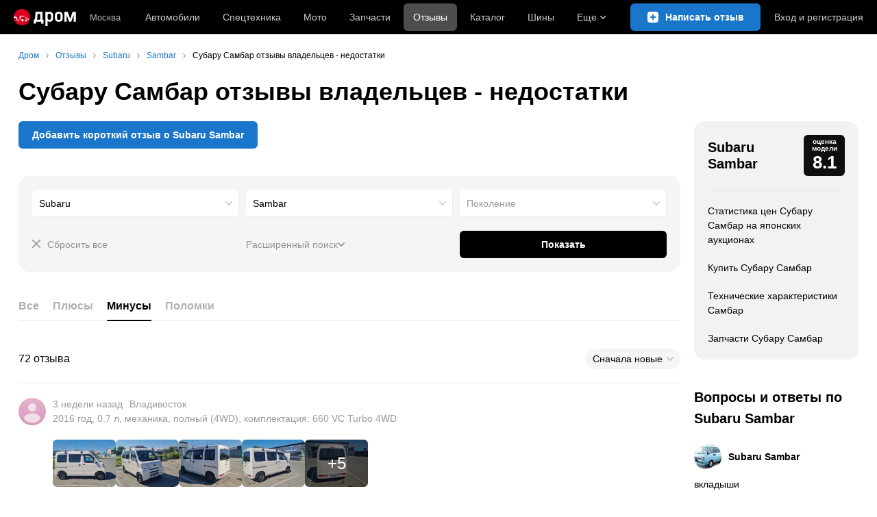

--- FILE ---
content_type: text/html; charset=windows-1251
request_url: https://www.drom.ru/reviews/subaru/sambar/5kopeek/?order=date&only=negative_opinion
body_size: 73404
content:
<!DOCTYPE html>
<html
    xmlns="http://www.w3.org/1999/xhtml"
    lang="ru"
    xml:lang="ru"
    class="drom-notouch"
>
<head>
                    <title>Субару Самбар отзывы владельцев - недостатки</title>
        
                <meta http-equiv="X-UA-Compatible" content="IE=Edge"/>

        <meta name='copyright' content='drom.ru' />
<meta name='theme-color' content='#000000' />
<meta http-equiv='Content-Type' content='text/html; charset=windows-1251' />
<meta charset='windows-1251' />
<meta name='candy.config' content='{&quot;geor&quot;:77,&quot;geoc&quot;:0,&quot;id&quot;:28,&quot;b&quot;:1,&quot;bc&quot;:1,&quot;charset&quot;:&quot;utf-8&quot;,&quot;cf&quot;:{&quot;m&quot;:181,&quot;f&quot;:7,&quot;category_id&quot;:1}}' />
<meta name='viewport' content='width=device-width' />
<meta name='yandex-verification' content='61ac1e805c103ebd' />
<meta name='google-site-verification' content='C5t0JXX-qb91Gnom6hlzsiTl2XSM97FgHYvYhhasPbE' />
<meta name='description' content='Отзывы владельцев Субару Самбар: недостатки и проблемы. Опыт эксплуатации реальных владельцев автомобилей Субару Самбар: недостатки, минусы, поломки и проблемы.' />
<meta name='keywords' content='отзывы, владельцев, реальные, недостатки, проблемы, авто, автомобили, Субару, Самбар, subaru, Sambar' />
<meta property="og:image" content="https://r.drom.ru/images/og/drom-om.png" /><meta property="og:image:width" content="1200" /><meta property="og:image:height" content="630" /><meta property="og:description" content="Отзывы владельцев Субару Самбар: недостатки и проблемы. Опыт эксплуатации реальных владельцев автомобилей Субару Самбар: недостатки, минусы, поломки и проблемы." /><meta property="og:title" content="Субару Самбар отзывы владельцев - недостатки" /><meta property="og:url" content="https://www.drom.ru/reviews/subaru/sambar/5kopeek/" /><meta property="og:type" content="website" /><meta property="og:site_name" content="Дром" /><meta name="twitter:card" content="summary_large_image" /><meta name="twitter:site" content="@dromru" /><meta name="twitter:creator" content="@dromru" />
                <link rel="preconnect" href="https://r.drom.ru" crossorigin>
        <link rel="preconnect" href="https://s.drom.ru" crossorigin>
        <link rel="preconnect" href="https://www.farpost.ru" crossorigin>
        <link rel="preconnect" href="https://counter.yadro.ru" crossorigin>
        <link rel="preconnect" href="https://yummy.drom.ru" crossorigin>
        <link rel="preconnect" href="https://s6.auto.drom.ru" crossorigin>
        <link rel="preconnect" href="https://bs-dante.ru" crossorigin>

                         
        
                            <script>
                !function(){const t=[],e=()=>{};document.addEventListener("error",(r=>{try{if(!r.target)return;if(!["SCRIPT","LINK","IMG","VIDEO","IFRAME"].includes(r.target.tagName))return;const n=r.target.src||r.target.href||"";if(-1===n.indexOf("rdrom.ru"))return;t.push(n),((t,r)=>{setTimeout((()=>{try{fetch("https://www.drom.ru/fm.txt?fldsl=1&handler="+t+"&url="+encodeURI(r),{credentials:"include",mode:"no-cors",keepalive:!0}).then(e,e)}catch{}}),0)})("e1",n)}catch(t){}}),!0)}();
            </script>
        
        
        
                                <script>
                window.dataLayer = window.dataLayer || [];
            </script>

                                            <script>(function(w,d,s,l,i){w[l]=w[l]||[];w[l].push({'gtm.start':
                new Date().getTime(),event:'gtm.js'});var f=d.getElementsByTagName(s)[0],
                j=d.createElement(s),dl=l!='dataLayer'?'&l='+l:'';j.async=true;j.src=
                '/dpg/?id='+i+dl;f.parentNode.insertBefore(j,f);
                })(window,document,'script','dataLayer','');</script>

                        <script>
                function gtag(){var a=arguments;function c(){dataLayer.push(a)}
                if(window.requestIdleCallback){window.requestIdleCallback(c)}else{setTimeout(c,0)}}
            </script>

        <link href="https://r1.drom.ru/js/bundles/short-reviews-page.d1c706462c7decf2.css" rel="stylesheet" type="text/css" /><link href="https://r1.drom.ru/js/bundles/styles.a560ab18270abec2.css" rel="stylesheet" type="text/css" />
        <link data-chunk="short-review-after-sale-layout-desktop" rel="stylesheet" href="https://r1.drom.ru/js/bundles/short-review-after-sale-layout-desktop.6da233b5285a127a.chunk.css">
<link data-chunk="desktop-theme-swither" rel="stylesheet" href="https://r1.drom.ru/js/bundles/desktop-theme-swither.1a0e7d8dbe502199.chunk.css">
        
        
                                    
            <link rel="shortcut icon" href="https://r.drom.ru/favicon.ico?v=2" type="image/x-icon"/>

            <link
                    rel="apple-touch-icon"
                    href="https://r.drom.ru/touch/images/mobile/icons/apple-touch-icon.png?3="
            />
        
        
        
        <link href="/reviews/subaru/sambar/5kopeek/?only=negative_opinion" rel="canonical" /><link rel="alternate" type="application/rss+xml" title="RSS" href="https://www.drom.ru/export/xml/reviews.rss" />
        
                    <script type="text/javascript">
            if (window.matchMedia && window.matchMedia('(prefers-color-scheme: dark)').matches) {
                document.documentElement.classList.add('dark');
            } else {
                document.documentElement.classList.add('light');
            }
        </script>
                <style>
        .stats {
            display: inline;
            height: 0;
            left: -1000px;
            position: absolute;
            top: -1000px;
            visibility: hidden;
            width: 0;
        }
    </style>
</head>
<body
        class="page page_section_reviews"
    data-section-alias="reviews"
    data-page-alias="5kopeek"
>

<!-- RENDER_OK --><!-- upper_invisible_block -->
<div class="stats" data-async-counter>
    <!--LiveInternet counter--><script type="text/javascript">
new Image().src = "//counter.yadro.ru/hit;drom?r"+
escape(document.referrer)+((typeof(screen)=="undefined")?"":
";s"+screen.width+"*"+screen.height+"*"+(screen.colorDepth?
screen.colorDepth:screen.pixelDepth))+";u"+escape(document.URL)+
";h"+escape(document.title.substring(0,150))+
";"+Math.random();</script><!--/LiveInternet--> 
<script type="text/javascript">!function(){var e="https://www.drom.ru/dummy.gif?goal=dr_df";location.hash&&(e+="&refererFragment="+encodeURIComponent(location.hash)),new Image().src=e}();</script><script type="text/javascript">!function(){var url = "https://www.drom.ru/dummy.txt?event=pageview&sa=reviews&pa=5kopeek&viewType=desktop&sourceReferer=";function e(e){location.hash&&(e+="&refererFragment="+encodeURIComponent(location.hash)),(new Image).src=e}e(url),window.document.addEventListener("pageViewTrack",(function(n){var r=url;for(var a in n.detail.override){var i=n.detail.override[a],o=new RegExp("([?&]"+a+"=)([^&]*)","i");r=r.replace(o,"$1"+i)}e(r)}))}();</script></div>
<!-- /upper_invisible_block -->
<div data-app-root="short-reviews-page"><style data-emotion="css uewl2b 10ib5jr flpniz 1o3oomb">.css-uewl2b{margin-bottom:20px;}.css-10ib5jr{margin-bottom:40px;}.css-flpniz{margin-bottom:60px;}.css-1o3oomb{margin-top:60px;}</style><style data-emotion="css j1t4kz">.css-j1t4kz >iframe{display:block;-webkit-print-color-scheme:auto;color-scheme:auto;}</style><div class="css-j1t4kz e1cpumhg0" data-zone-id="1215" style="display:none" id="candy_topline"></div><div class="css-uewl2b"><div data-ga-stats-track-view="true" data-ga-stats-engine="ga|va" data-ga-stats-name="topmenu" data-ftid="component_header" class="_1e74g3sa"><div class="_1e74g3sb"><a class="_7j8reb0" href="https://www.drom.ru" aria-label="Главная"><svg xmlns="http://www.w3.org/2000/svg" viewBox="0 0 91 25" fill="none" class="_7j8reb1" width="91" height="25"><path d="M12.009 24c6.622 0 11.99-5.373 11.99-12S18.632 0 12.01 0 .019 5.373.019 12s5.368 12 11.99 12Z" fill="#DB001B"></path><path d="M14.453 17.003c.037-.15.037-.338.018-.508a1.559 1.559 0 0 0-.15-.526 1.064 1.064 0 0 0-.15-.245 1.778 1.778 0 0 0-.376-.376 1.731 1.731 0 0 0-1.372-.282c-.15.037-.3.094-.432.169a.41.41 0 0 0-.15.094c-.151.094-.283.226-.396.376-.206.282-.338.62-.319 1.016.038.376.15.696.395.997.32.395.752.62 1.24.64h.15c.339-.02.64-.132.903-.32.32-.245.563-.621.639-1.035ZM18.907 15.912a1.358 1.358 0 0 0-.451-.263 1.883 1.883 0 0 0-.902-.094.354.354 0 0 0-.15.037c-.283.094-.546.301-.696.565a1.544 1.544 0 0 0-.188.997 1.41 1.41 0 0 0 .583.921c.131.094.263.15.413.207a.353.353 0 0 0 .15.038c.02 0 .038 0 .038.018.019 0 .038 0 .056.02h.376c.357-.038.677-.208.902-.49.113-.131.207-.263.264-.432a1.41 1.41 0 0 0 .075-.301 1.247 1.247 0 0 0-.47-1.223ZM1.917 12.94c2.161-.018 2.443 2.032 2.312 2.878-.207.113-.414.301-.583.527-.019.15.075.32.188.47.075-.019.15-.019.226-.038.169-.037.357-.094.526-.15.376-.094.808-.188 1.184-.094.207.056.394.131.564.226.582.244 1.033.846 1.24 1.335.056.113.113.207.17.32.074.15.093.282.112.413.075.038.188.02.207 0 .056-.037.094-.075.112-.338.057-.677-.62-3.198-2.875-2.897.113-1.241.019-2.595-1.015-3.536-.808-.752-2.462-1.43-4.266-.489 0 .17-.019.339-.019.508 0 .658.056 1.298.15 1.919.489-.678 1.147-1.054 1.767-1.054ZM9.322 16.627c.432.451.376-.677.395-1.561.018-.771.169-1.975.244-2.389.188-1.016.77-1.335 1.541-1.448 1.71-.264 3.59-.038 5-.452.15-.037.187-.131.074-.207-.375-.225-1.165-.395-1.503-.45-1.673-.32-3.101-.302-5-.151-.789.075-1.146.413-1.259.79-.507 1.692-.206 3.799-.131 4.4.131.603.376 1.167.639 1.468ZM20.749 15.235c.094.602.112 1.768.225 1.862.094.075.244-.019.338-.207.49-.978.527-2.031.451-2.276-.037-.169-.131-.526-.751-.733-.583-.188-1.165-.32-1.955-.527-.113-.037-.3-.075-.432-.244-.413-.49-.94-1.618-1.203-1.618-.094 0-.113.056-.131.207-.076.771.244 1.787.413 2.069.677 1.053 2.894.47 3.045 1.467Z" fill="#fff"></path><path fill-rule="evenodd" clip-rule="evenodd" d="M52.542 4.206c3.182 0 5.066 2.067 5.066 5.432v3.64c0 3.072-1.591 5.522-5.066 5.522-1.372 0-2.414-.768-3.036-1.5V25H46.27V4.353h3.237v1.005c.768-.676 1.72-1.152 3.036-1.152Zm-.585 2.798c-1.573 0-2.45 1.207-2.469 2.579v3.75c0 1.426.86 2.67 2.469 2.67 1.042 0 2.432-.348 2.432-2.67V9.655c.018-1.682-.713-2.652-2.432-2.652ZM66.112 4.206h-.567c-3.987 0-5.432 2.542-5.432 5.432v3.749c0 2.944 1.5 5.395 5.432 5.395h.549c3.95 0 5.431-2.45 5.431-5.395v-3.75c0-2.889-1.445-5.43-5.413-5.43Zm2.213 9.181c0 2.36-1.335 2.615-2.414 2.615h-.201c-1.738 0-2.415-.86-2.415-2.615v-3.75c0-2.285 1.262-2.633 2.415-2.633h.2c1.573 0 2.415.732 2.415 2.634v3.749Z" fill="#fff"></path><path d="M29.883 15.673c.75 0 1.152-.512 1.262-1.518.183-2.25.439-5.505.75-9.784h10.04v11.302h1.536v5.925h-3.347v-2.944H32.48v2.944h-3.347v-5.925h.75Zm4.243-.677c-.073.238-.128.403-.183.494l-.11.165h4.792v-8.34h-3.84c-.202 2.926-.385 5.249-.513 6.932-.036.274-.091.512-.146.75ZM90.655 18.636h-3.237v-6.602l.128-3.53-3.548 10.15H80.76l-3.53-10.15.128 3.53v6.602h-3.237V4.353h4.7L82.37 14.52l3.584-10.168h4.682v14.283h.019Z" fill="#fff"></path></svg></a><div class="_1e74g3sc" data-ftid="component_header_region"><a class="_13om1hn0" data-ga-stats-track-click="true" data-ga-stats-name="HomeRegionChange" data-ga-stats-engine="ga|va" data-ftid="component_header_region" href="https://www.drom.ru/my_region/"><div class="_13om1hn1"><svg width="10" height="13" viewBox="0 0 10 13" fill="none" xmlns="http://www.w3.org/2000/svg"><path fill-rule="evenodd" clip-rule="evenodd" d="M8.535 1.41c-1.952-1.88-5.118-1.88-7.07 0C-.204 3.016-.48 5.526.805 7.432l3.505 5.207a.84.84 0 0 0 1.38 0l3.506-5.207c1.283-1.906 1.008-4.416-.66-6.022ZM5 7a2 2 0 1 0 0-4 2 2 0 0 0 0 4Z" fill="currentColor"></path></svg></div>Москва</a></div><div class="_1e74g3se"><a class="_1tt78qz3 _1tt78qz5" data-ga-stats-track-click="true" data-ga-stats-name="topmenu_sales" data-ga-stats-engine="ga|va" data-ftid="component_header_main-menu-item" href="https://auto.drom.ru/">Автомобили</a><a class="_1tt78qz3 _1tt78qz5" data-ga-stats-track-click="true" data-ga-stats-name="topmenu_spec" data-ga-stats-engine="ga|va" data-ftid="component_header_main-menu-item" href="https://auto.drom.ru/spec/"><span class="_1nwuuo41">Спецтехника</span><span class="_1nwuuo40">Грузовики и спецтехника</span></a><a class="_1tt78qz3 _1tt78qz5" data-ga-stats-track-click="true" data-ga-stats-name="topmenu_moto" data-ga-stats-engine="ga|va" data-ftid="component_header_main-menu-item" href="https://auto.drom.ru/moto/"><span class="_1nwuuo41">Мото</span><span class="_1nwuuo40">Мотоциклы</span></a><a class="_1tt78qz3 _1tt78qz5" data-ga-stats-track-click="true" data-ga-stats-name="topmenu_baza" data-ga-stats-engine="ga|va" data-ftid="component_header_main-menu-item" href="https://baza.drom.ru/moskovskaya-obl/sell_spare_parts/">Запчасти</a><a class="_1tt78qz3 _1tt78qz4" data-ga-stats-track-click="true" data-ga-stats-name="topmenu_reviews" data-ga-stats-engine="ga|va" data-ftid="component_header_main-menu-item" href="https://www.drom.ru/reviews/">Отзывы</a><a class="_1tt78qz3 _1tt78qz5" data-ga-stats-track-click="true" data-ga-stats-name="topmenu_catalog_new" data-ga-stats-engine="ga|va" data-ftid="component_header_main-menu-item" href="https://www.drom.ru/catalog/">Каталог</a><a class="_1tt78qz3 _1tt78qz5 _1tt78qz6" data-ga-stats-track-click="true" data-ga-stats-name="topmenu_tire" data-ga-stats-engine="ga|va" data-ftid="component_header_main-menu-item" href="https://baza.drom.ru/wheel/tire/">Шины</a><div data-ftid="component_header_additional-menu-expand-controller" class="_1tt78qz3 fgphtk2 fgphtk5 _1e74g3s0">Еще<svg width="10" height="6" viewBox="0 0 10 6" fill="none" xmlns="http://www.w3.org/2000/svg" class="fgphtk6"><path fill-rule="evenodd" clip-rule="evenodd" d="M1.429.253a.819.819 0 0 0-1.184 0 .883.883 0 0 0 0 1.22l4.142 4.274A.821.821 0 0 0 5 6a.821.821 0 0 0 .612-.253l4.143-4.273a.883.883 0 0 0 0-1.221.819.819 0 0 0-1.184 0L5 3.937 1.429.253Z" fill="currentColor"></path></svg><div class="fgphtk0"><a class="_1tt78qz3 _1tt78qz5 _1tt78qz7 _1tt78qz8" style="--_1tt78qz2:40px;--_1tt78qz1:20px" data-ga-stats-track-click="true" data-ga-stats-name="topmenu_tire" data-ga-stats-engine="ga|va" data-ftid="component_header_additional-menu-item" href="https://baza.drom.ru/wheel/tire/">Продажа шин</a><a class="_1tt78qz3 _1tt78qz5 _1tt78qz8" style="--_1tt78qz2:40px;--_1tt78qz1:20px" data-ga-stats-track-click="true" data-ga-stats-name="topmenu_auction_statistics" data-ga-stats-engine="ga|va" data-ftid="component_header_additional-menu-item" href="https://www.drom.ru/world/japan/">Аукционы Японии<img class="suwt2n0" src="https://r1.drom.ru/js/bundles/media/japan-flag.bf9a17658c236ff3.svg" alt="флаг Японии"/></a><a class="_1tt78qz3 _1tt78qz5 _1tt78qz8" style="--_1tt78qz2:40px;--_1tt78qz1:20px" data-ga-stats-track-click="true" data-ga-stats-name="topmenu_chinese_bulletins" data-ga-stats-engine="ga|va" data-ftid="component_header_additional-menu-item" href="https://www.drom.ru/world/china/">Автомобили из Китая<img class="suwt2n0" src="https://r1.drom.ru/js/bundles/media/chinese-flag.cfdec233e74cc137.svg" alt="флаг Китая"/></a><a class="_1tt78qz3 _1tt78qz5 _1tt78qz8" style="--_1tt78qz2:40px;--_1tt78qz1:20px" data-ga-stats-track-click="true" data-ga-stats-name="topmenu_korea_bulletins" data-ga-stats-engine="ga|va" data-ftid="component_header_additional-menu-item" href="https://www.drom.ru/world/korea/">Автомобили из Кореи<img class="suwt2n0" src="https://r1.drom.ru/js/bundles/media/korea-flag.3c2257732f43d3df.svg" alt="флаг Кореи"/></a><a class="_1tt78qz3 _1tt78qz5 _1tt78qz8" style="--_1tt78qz2:40px;--_1tt78qz1:20px" data-ga-stats-track-click="true" data-ga-stats-name="topmenu_german_bulletins" data-ga-stats-engine="ga|va" data-ftid="component_header_additional-menu-item" href="https://www.drom.ru/world/germany/">Автомобили из Германии<img class="suwt2n0" src="https://r1.drom.ru/js/bundles/media/germany-flag.dd9dbed7d0dc0529.svg" alt="флаг Германии"/></a><a class="_1tt78qz3 _1tt78qz5 _1tt78qz8" style="--_1tt78qz2:40px;--_1tt78qz1:20px" data-ga-stats-track-click="true" data-ga-stats-name="topmenu_electro" data-ga-stats-engine="ga|va" data-ftid="component_header_additional-menu-item" href="https://www.drom.ru/electro/">Электромобили</a><a class="_1tt78qz3 _1tt78qz5 _1tt78qz8" style="--_1tt78qz2:40px;--_1tt78qz1:20px" data-ga-stats-track-click="true" data-ga-stats-name="topmenu_chinese_catalog" data-ga-stats-engine="ga|va" data-ftid="component_header_additional-menu-item" href="https://www.drom.ru/catalog/chinese/">Каталог китайских авто</a><a class="_1tt78qz3 _1tt78qz5 _1tt78qz8" style="--_1tt78qz2:40px;--_1tt78qz1:20px" data-ga-stats-track-click="true" data-ga-stats-name="topmenu_osago" data-ga-stats-engine="ga|va" data-ftid="component_header_additional-menu-item" href="https://www.drom.ru/osago/">ОСАГО онлайн</a><a class="_1tt78qz3 _1tt78qz5 _1tt78qz8" style="--_1tt78qz2:40px;--_1tt78qz1:20px" data-ga-stats-track-click="true" data-ga-stats-name="topmenu_autocredits" data-ga-stats-engine="ga|va" data-ftid="component_header_additional-menu-item" href="https://www.drom.ru/autocredits/moskva/">Автокредиты</a><a class="_1tt78qz3 _1tt78qz5 _1tt78qz8" style="--_1tt78qz2:40px;--_1tt78qz1:20px" data-ga-stats-track-click="true" data-ga-stats-name="topmenu_vin" data-ga-stats-engine="ga|va" data-ftid="component_header_additional-menu-item" href="https://vin.drom.ru/?utm_source=top_menu_link">Проверка по VIN</a><a class="_1tt78qz3 _1tt78qz5 _1tt78qz8" style="--_1tt78qz2:40px;--_1tt78qz1:20px" data-ga-stats-track-click="true" data-ga-stats-name="topmenu_rate_car" data-ga-stats-engine="ga|va" data-ftid="component_header_additional-menu-item" href="https://auto.drom.ru/rate_car/">Оценить автомобиль</a><a class="_1tt78qz3 _1tt78qz5 _1tt78qz8" style="--_1tt78qz2:40px;--_1tt78qz1:20px" data-ga-stats-track-click="true" data-ga-stats-name="topmenu_forums" data-ga-stats-engine="ga|va" data-ftid="component_header_additional-menu-item" href="https://www.forumsdrom.ru/">Форумы</a><a class="_1tt78qz3 _1tt78qz5 _1tt78qz8" style="--_1tt78qz2:40px;--_1tt78qz1:20px" data-ga-stats-track-click="true" data-ga-stats-name="topmenu_pdd" data-ga-stats-engine="ga|va" data-ftid="component_header_additional-menu-item" href="https://www.drom.ru/pdd/">ПДД онлайн</a><a class="_1tt78qz3 _1tt78qz5 _1tt78qz8" style="--_1tt78qz2:40px;--_1tt78qz1:20px" data-ga-stats-track-click="true" data-ga-stats-name="topmenu_faq" data-ga-stats-engine="ga|va" data-ftid="component_header_additional-menu-item" href="https://www.drom.ru/faq/">Вопросы и ответы</a><a class="_1tt78qz3 _1tt78qz5 _1tt78qz8" style="--_1tt78qz2:40px;--_1tt78qz1:20px" data-ga-stats-track-click="true" data-ga-stats-name="topmenu_topcars" data-ga-stats-engine="ga|va" data-ftid="component_header_additional-menu-item" href="https://www.drom.ru/topcars/">Рейтинг авто</a><a class="_1tt78qz3 _1tt78qz5 _1tt78qz8" style="--_1tt78qz2:40px;--_1tt78qz1:20px" data-ga-stats-track-click="true" data-ga-stats-name="topmenu_shina_catalog" data-ga-stats-engine="ga|va" data-ftid="component_header_additional-menu-item" href="https://www.drom.ru/shina/">Каталог шин</a><a class="_1tt78qz3 _1tt78qz5 _1tt78qz8" style="--_1tt78qz2:40px;--_1tt78qz1:20px" data-ga-stats-track-click="true" data-ga-stats-name="topmenu_dkp" data-ga-stats-engine="ga|va" data-ftid="component_header_additional-menu-item" href="https://www.drom.ru/misc/dkp/">Договор купли-продажи</a><a class="_1tt78qz3 _1tt78qz5 _1tt78qz8" style="--_1tt78qz2:40px;--_1tt78qz1:20px" data-ga-stats-track-click="true" data-ga-stats-name="topmenu_law" data-ga-stats-engine="ga|va" data-ftid="component_header_additional-menu-item" href="https://law.drom.ru/">Правовые вопросы</a><a class="_1tt78qz3 _1tt78qz5 _1tt78qz8" style="--_1tt78qz2:40px;--_1tt78qz1:20px" data-ga-stats-track-click="true" data-ga-stats-name="topmenu_sitemap" data-ga-stats-engine="ga|va" data-ftid="component_header_additional-menu-item" href="https://www.drom.ru/sitemap/">Карта сайта</a><a class="_1tt78qz3 _1tt78qz5 _1tt78qz8" style="--_1tt78qz2:40px;--_1tt78qz1:20px" data-ga-stats-track-click="true" data-ga-stats-name="topmenu_commerce" data-ga-stats-engine="ga|va" data-ftid="component_header_additional-menu-item" href="https://www.drom.ru/commerce/">Размещение на Дроме</a><a class="_1tt78qz3 _1tt78qz5 _1tt78qz8" style="--_1tt78qz2:40px;--_1tt78qz1:20px" data-ga-stats-track-click="true" data-ga-stats-name="topmenu_for_business" data-ga-stats-engine="ga|va" data-ftid="component_header_additional-menu-item" href="https://baza.drom.ru/for-business">Разместить прайс</a><button type="button" class="pidfrx0 _1tt78qz3 _1tt78qz5 _1tt78qz8" style="--_1tt78qz2:40px;--_1tt78qz1:20px" data-ga-stats-name="theme-menu-button" data-ga-stats-track-click="true" data-ga-stats-infinity-tracking="true" data-ga-stats-engine="va">Тема оформления</button><a class="_1tt78qz3 _1tt78qz5 _1tt78qz8" style="--_1tt78qz2:40px;--_1tt78qz1:20px" data-ga-stats-track-click="true" data-ga-stats-name="topmenu_help" data-ga-stats-engine="ga|va" data-ftid="component_header_additional-menu-item" href="https://my.drom.ru/help/VozniklaProblemanaDrome">Помощь</a></div></div></div><a class="_1e74g3s5 _1e74g3s7" aria-label="Написать отзыв" href="https://www.drom.ru/reviews/add/"><span class="_1e74g3s8">Написать</span><span class="_1e74g3s9">Написать отзыв</span></a><div class="_1e74g3sj _1e74g3sl"><a class="_1tt78qz3 oco7hz0" style="--_1tt78qz1:20px" data-ga-stats-track-click="true" data-ga-stats-name="auth_block_login" data-ga-stats-engine="ga|va" data-ftid="component_header_login" href="https://my.drom.ru/sign?return=https%3A%2F%2Fwww.drom.ru%2Freviews%2Fsubaru%2Fsambar%2F5kopeek%2F%3Forder%3Ddate%26only%3Dnegative_opinion%26tcb%3D1766323513" rel="nofollow">Вход<span class="_1e74g3si"> <!-- -->и<!-- --> <!-- -->регистрация</span></a></div></div></div><div class="ftldj64 _140mecg0"><div data-ftid="header_breadcrumb" data-ga-stats-name="breadcrumbs" data-ga-stats-track-view="true"><div class="_1lj8ai61" data-ftid="header_breadcrumb-item"><a class="g6gv8w4 g6gv8w7 _1lj8ai65" href="https://www.drom.ru/" data-ftid="header_breadcrumb_link" data-ga-stats-name="breadcrumbs" data-ga-stats-track-click="true" data-ga-stats-va-payload="{&quot;breadcrumb_number&quot;:1}"><span class="_1lj8ai62">Дром</span></a></div><div class="_1lj8ai61" data-ftid="header_breadcrumb-item"><a class="g6gv8w4 g6gv8w7 _1lj8ai65" href="https://www.drom.ru/reviews/" data-ftid="header_breadcrumb_link" data-ga-stats-name="breadcrumbs" data-ga-stats-track-click="true" data-ga-stats-va-payload="{&quot;breadcrumb_number&quot;:2}"><span class="_1lj8ai62">Отзывы</span></a></div><div class="_1lj8ai61" data-ftid="header_breadcrumb-item"><a class="g6gv8w4 g6gv8w7 _1lj8ai65" href="https://www.drom.ru/reviews/subaru/" data-ftid="header_breadcrumb_link" data-ga-stats-name="breadcrumbs" data-ga-stats-track-click="true" data-ga-stats-va-payload="{&quot;breadcrumb_number&quot;:3}"><span class="_1lj8ai62">Subaru</span></a></div><div class="_1lj8ai61" data-ftid="header_breadcrumb-item"><a class="g6gv8w4 g6gv8w7 _1lj8ai65" href="https://www.drom.ru/reviews/subaru/sambar/" data-ftid="header_breadcrumb_link" data-ga-stats-name="breadcrumbs" data-ga-stats-track-click="true" data-ga-stats-va-payload="{&quot;breadcrumb_number&quot;:4}"><span class="_1lj8ai62">Sambar</span></a></div><div class="_1lj8ai61"><span class="_1lj8ai62" data-ftid="header_breadcrumb-item">Субару Самбар отзывы владельцев - недостатки</span></div></div></div></div><div class="ftldj64 css-flpniz"><style data-emotion="css 171tzmt">.css-171tzmt{margin-bottom:40px;}.css-171tzmt >iframe{display:block;-webkit-print-color-scheme:auto;color-scheme:auto;}</style><div class="css-171tzmt e1cpumhg0" data-zone-id="387" style="display:none" id="candy_center_top"></div><style data-emotion="css fggr2k">.css-fggr2k{display:block;font-weight:bold;position:relative;-webkit-transition:color 150ms ease-out;transition:color 150ms ease-out;font-size:36px;line-height:1.3;margin-bottom:20px;}.drom-mobile .css-fggr2k{font-size:24px;line-height:1.3;}</style><h1 class="css-fggr2k e18vbajn0">Субару Самбар отзывы владельцев - недостатки</h1><div class="ftldj60 css-10ib5jr"><div class="ftldj61"><style data-emotion="css 19ub9d3">.css-19ub9d3{border-radius:6px;transition-duration:0.15s;transition-property:color,background-color;transition-timing-function:ease-out;position:relative;font-weight:bold;padding-left:20px;padding-right:20px;padding-top:0;padding-bottom:0;display:inline-block;color:var(--white);background:var(--blue-button-bg);cursor:pointer;white-space:nowrap;box-sizing:border-box;-webkit-text-decoration:none;text-decoration:none;text-align:center;min-height:40px;font-size:14px;line-height:20px;margin-bottom:40px;}.drom-notouch .css-19ub9d3:hover,.drom-touch .css-19ub9d3:active{color:var(--white);background:var(--blue-button-hover);z-index:12;-webkit-text-decoration:none;text-decoration:none;}</style><a class="css-19ub9d3 e3cb8x01" data-ga-stats-name="add_short_review_top_button" data-ga-stats-track-view="true" data-ga-stats-track-click="true" href="https://www.drom.ru/reviews/add_5kopeek/?cfirmid=7&amp;cmodelid=181"><style data-emotion="css 115ufat">.css-115ufat{display:-webkit-box;display:-webkit-flex;display:-ms-flexbox;display:flex;-webkit-box-pack:center;-ms-flex-pack:center;-webkit-justify-content:center;justify-content:center;-webkit-align-items:center;-webkit-box-align:center;-ms-flex-align:center;align-items:center;min-height:inherit;}</style><div class="css-115ufat e3cb8x02">Добавить короткий отзыв<style data-emotion="css 8zcw5f">@media (orientation: portrait){.drom-mobile .css-8zcw5f{display:none;}}</style><span class="css-8zcw5f e1dpm2je0"> <!-- -->о Subaru Sambar</span></div></a><form action="" class="css-10ib5jr" data-ftid="reviews_filter"><style data-emotion="css 4precg">.css-4precg{padding:20px;background:var(--background-primary);border-radius:16px;}</style><div class="css-4precg e7vx2i04"><style data-emotion="css 1x6bz7q">.css-1x6bz7q{display:grid;grid-gap:10px;grid-template-columns:repeat(3, 1fr);-webkit-align-items:center;-webkit-box-align:center;-ms-flex-align:center;align-items:center;margin-bottom:20px;}.css-1x6bz7q >*{min-width:0;}</style><div data-ftid="reviews_filter_fields" class="css-1x6bz7q e7vx2i03"><style data-emotion="css q04j3t">.css-q04j3t{position:relative;max-width:100%;outline:none;}.css-q04j3t:focus-visible [data-select-text-box]:not(:disabled){border-radius:var(--override-border-radius, 6px)!important;border-color:var(--override-border-color-focus, var(--control-border) transparent transparent var(--control-border));z-index:13;box-shadow:0px 6px 20px hsla(224, 52%, 22%, 0.1);background-color:var(--override-focus, hsl(0, 0%, 100%))!important;}html.dark .css-q04j3t:focus-visible [data-select-text-box]:not(:disabled){border-color:var(--override-border-color-focus, var(--control-hover-border));background-color:var(--override-focus, var(--primary-alpha20))!important;}</style><div tabindex="0" role="combobox" aria-controls="jszdcnyi1c2h-drpdwn" aria-expanded="false" aria-label="Subaru, Марка" class="css-q04j3t e1m504pf0" data-ftid="reviews_filter_firm" aria-disabled="false"><style data-emotion="css 75hx9m">.css-75hx9m{position:relative;max-width:100%;-webkit-transition:-webkit-transform 0.15s ease-out;transition:transform 0.15s ease-out;}.css-75hx9m *:disabled~.e165m19a0{opacity:0.6;}.css-75hx9m:active{-webkit-transform:scale(0.98);-moz-transform:scale(0.98);-ms-transform:scale(0.98);transform:scale(0.98);}.css-75hx9m:active .e75dypj1:not(:disabled){-webkit-transform:unset;-moz-transform:unset;-ms-transform:unset;transform:unset;}</style><div class="css-75hx9m e1a8pcii0"><style data-emotion="css efd9uz">.css-efd9uz{width:100%;box-sizing:border-box;padding:9px;text-align:left;position:relative;white-space:nowrap;overflow:hidden;text-overflow:ellipsis;-webkit-appearance:none;-moz-appearance:none;-ms-appearance:none;appearance:none;color:var(--text-primary);height:40px;line-height:20px;font-size:14px;border-radius:var(--override-border-radius, 6px);transition-property:border-color,background-color,opacity,box-shadow;transition-duration:0.15s;transition-timing-function:ease-out;border:1px solid;border-color:var(--override-border-color, var(--control-border) transparent transparent var(--control-border));background-color:var(--element-on-form-bg);padding-right:31px;cursor:pointer;border-color:transparent;border-bottom-color:var(--control-border);border-right-color:var(--control-border);color:var(--text-primary);}.css-efd9uz::-webkit-calendar-picker-indicator{-webkit-margin-start:10px;margin-inline-start:10px;}.drom-notouch .css-efd9uz:not(:disabled):hover{border-radius:var(--override-border-radius, 6px)!important;border-color:var(--control-hover-border);z-index:12;background-color:var(--override-hover, var(--element-on-form-bg));}.css-efd9uz:not(:disabled):focus{border-radius:var(--override-border-radius, 6px)!important;border-color:var(--override-border-color-focus, var(--control-border) transparent transparent var(--control-border));z-index:13;box-shadow:0px 6px 20px hsla(224, 52%, 22%, 0.1);background-color:var(--override-focus, hsl(0, 0%, 100%))!important;}html.dark .css-efd9uz:not(:disabled):focus{border-color:var(--override-border-color-focus, var(--control-hover-border));background-color:var(--override-focus, var(--primary-alpha20))!important;}.css-efd9uz:disabled{opacity:0.6;cursor:default!important;color:var(--text-secondary)!important;}.css-efd9uz::-webkit-input-placeholder{color:var(--text-secondary);opacity:1;}.css-efd9uz::-moz-placeholder{color:var(--text-secondary);opacity:1;}.css-efd9uz:-ms-input-placeholder{color:var(--text-secondary);opacity:1;}.css-efd9uz::placeholder{color:var(--text-secondary);opacity:1;}.css-efd9uz:focus:not(:disabled){background:var(--element-on-form-bg);}.css-efd9uz:not(:focus)::-webkit-input-placeholder{color:var(--text-primary);}.css-efd9uz:not(:focus)::-moz-placeholder{color:var(--text-primary);}.css-efd9uz:not(:focus):-ms-input-placeholder{color:var(--text-primary);}.css-efd9uz:not(:focus)::placeholder{color:var(--text-primary);}.css-efd9uz:-moz-read-only::placeholder{color:var(--text-primary);}.css-efd9uz:read-only::placeholder{color:var(--text-primary);}</style><input readonly="" spellcheck="false" tabindex="-1" placeholder="Subaru" role="combobox" aria-controls="jszdcnyi1c2h-drpdwn" aria-expanded="false" aria-haspopup="listbox" aria-autocomplete="inline" aria-activedescendant="" data-select-text-box="true" class="css-efd9uz e1207tlp0" value=""/><style data-emotion="css mobhos">.css-mobhos{display:block;position:absolute;top:50%;right:10px;z-index:13!important;width:10px;height:6px;-webkit-transform:translateY(-50%);-moz-transform:translateY(-50%);-ms-transform:translateY(-50%);transform:translateY(-50%);-webkit-transition:-webkit-transform 0.15s ease-out;transition:transform 0.15s ease-out;cursor:pointer;pointer-events:none;color:var(--primary-alpha20);-webkit-background-position:center;background-position:center;background-repeat:no-repeat;-webkit-background-size:10px 6px;background-size:10px 6px;background-image:url("https://r1.drom.ru/js/bundles/media/arrow-down.6bd9bfda2983dcdc.svg");}@supports (-webkit-mask-image:url("")) or (mask-image:url("")){.css-mobhos{background-image:none;-webkit-mask-image:url("https://r1.drom.ru/js/bundles/media/arrow-down.6bd9bfda2983dcdc.svg");mask-image:url("https://r1.drom.ru/js/bundles/media/arrow-down.6bd9bfda2983dcdc.svg");-webkit-mask-repeat:no-repeat;mask-repeat:no-repeat;-webkit-mask-position:center;mask-position:center;-webkit-mask-size:10px 6px;mask-size:10px 6px;background-color:var(--primary-alpha20);}}</style><div class="css-mobhos e165m19a0"></div></div><style data-emotion="css 1kk3rjd">.css-1kk3rjd{position:absolute;display:block;margin-top:10px;box-sizing:border-box;min-width:100%;max-width:100%;z-index:20;box-shadow:0px 20px 60px -10px hsla(224, 52%, 22%, 0.1),0px 10px 20px -15px hsla(0, 59%, 20%, 0.08);border-radius:6px;padding:5px 5px 0;pointer-events:none;overflow-y:auto;overflow-x:hidden;opacity:0;outline:none;visibility:hidden;max-height:400px;background:var(--dropdown-on-form-bg);}html.dark .css-1kk3rjd{box-shadow:0 6px 30px rgba(0, 0, 0, 0.6);}.css-1kk3rjd>*{margin-bottom:5px;}.css-1kk3rjd::-webkit-scrollbar,.css-1kk3rjd::-webkit-scrollbar-thumb,.css-1kk3rjd::-webkit-scrollbar-track{width:0!important;height:0!important;display:none!important;background:transparent!important;}</style><div data-ftid="component_select_dropdown" id="jszdcnyi1c2h-drpdwn" role="listbox" class="css-1kk3rjd ewaf0l10"><style data-emotion="css 10zrduq">.css-10zrduq{width:100%;position:relative;margin-bottom:0!important;}</style><div style="height:0px" class="css-10zrduq e140pxhy0"></div></div></div><div tabindex="0" role="combobox" aria-controls="dz5x2fxo2uqr-drpdwn" aria-expanded="false" aria-label="Sambar, Модель" class="css-q04j3t e1m504pf0" data-ftid="reviews_filter_model" aria-disabled="false"><div class="css-75hx9m e1a8pcii0"><input readonly="" spellcheck="false" tabindex="-1" placeholder="Sambar" role="combobox" aria-controls="dz5x2fxo2uqr-drpdwn" aria-expanded="false" aria-haspopup="listbox" aria-autocomplete="inline" aria-activedescendant="" data-select-text-box="true" class="css-efd9uz e1207tlp0" value=""/><div class="css-mobhos e165m19a0"></div></div><div data-ftid="component_select_dropdown" id="dz5x2fxo2uqr-drpdwn" role="listbox" class="css-1kk3rjd ewaf0l10"><div style="height:0px" class="css-10zrduq e140pxhy0"></div></div></div><div tabindex="0" role="combobox" aria-label="Поколение" aria-controls="fss7dnuum7za-drpdwn" aria-expanded="false" aria-haspopup="listbox" data-ftid="reviews_filter_generation" aria-current="false" aria-disabled="false" class="css-q04j3t e1m504pf0"><div class="css-75hx9m e1a8pcii0"><style data-emotion="css 1pz5nv1">.css-1pz5nv1{width:100%;box-sizing:border-box;padding:9px;text-align:left;position:relative;white-space:nowrap;overflow:hidden;text-overflow:ellipsis;-webkit-appearance:none;-moz-appearance:none;-ms-appearance:none;appearance:none;color:var(--text-primary);height:40px;line-height:20px;font-size:14px;border-radius:var(--override-border-radius, 6px);transition-property:border-color,background-color,opacity,box-shadow;transition-duration:0.15s;transition-timing-function:ease-out;border:1px solid;border-color:var(--override-border-color, var(--control-border) transparent transparent var(--control-border));background-color:var(--element-on-form-bg);color:var(--text-secondary);padding-right:31px;cursor:pointer;border-color:transparent;border-bottom-color:var(--control-border);border-right-color:var(--control-border);}.css-1pz5nv1::-webkit-calendar-picker-indicator{-webkit-margin-start:10px;margin-inline-start:10px;}.drom-notouch .css-1pz5nv1:not(:disabled):hover{border-radius:var(--override-border-radius, 6px)!important;border-color:var(--control-hover-border);z-index:12;background-color:var(--override-hover, var(--element-on-form-bg));}.css-1pz5nv1:not(:disabled):focus{border-radius:var(--override-border-radius, 6px)!important;border-color:var(--override-border-color-focus, var(--control-border) transparent transparent var(--control-border));z-index:13;box-shadow:0px 6px 20px hsla(224, 52%, 22%, 0.1);background-color:var(--override-focus, hsl(0, 0%, 100%))!important;}html.dark .css-1pz5nv1:not(:disabled):focus{border-color:var(--override-border-color-focus, var(--control-hover-border));background-color:var(--override-focus, var(--primary-alpha20))!important;}.css-1pz5nv1:disabled{opacity:0.6;cursor:default!important;color:var(--text-secondary)!important;}.css-1pz5nv1::-webkit-input-placeholder{color:var(--text-secondary);opacity:1;}.css-1pz5nv1::-moz-placeholder{color:var(--text-secondary);opacity:1;}.css-1pz5nv1:-ms-input-placeholder{color:var(--text-secondary);opacity:1;}.css-1pz5nv1::placeholder{color:var(--text-secondary);opacity:1;}.css-1pz5nv1:focus:not(:disabled){background:var(--element-on-form-bg);}</style><button type="button" tabindex="-1" data-ftid="component_select_button" data-select-text-box="true" class="css-1pz5nv1 e75dypj1">Поколение</button><div class="css-mobhos e165m19a0"></div></div></div><style data-emotion="css 14xi3e1">.css-14xi3e1{display:grid;grid-gap:10px;grid-template-columns:repeat(2, 1fr);}.css-14xi3e1:empty{display:none;}</style><div class="css-14xi3e1 e7vx2i01"></div></div><style data-emotion="css 1r2qmk6">.css-1r2qmk6{display:grid;grid-gap:10px;grid-template-columns:repeat(3, 1fr);-webkit-align-items:center;-webkit-box-align:center;-ms-flex-align:center;align-items:center;}.css-1r2qmk6 >*{min-width:0;}</style><div class="css-1r2qmk6 e7vx2i02"><div><button data-ftid="reviews_filter_reset" class="g6gv8w4 g6gv8w5 g6gv8w7 g6gv8w6" style="--g6gv8w0:var(--text-secondary);--g6gv8w2:none;--g6gv8w3:none" type="button"><svg width="12" height="12" viewBox="0 0 16 16" fill="none" xmlns="http://www.w3.org/2000/svg" style="margin-right:10px"><path fill-rule="evenodd" clip-rule="evenodd" d="M1.707.293A1 1 0 0 0 .293 1.707L6.586 8 .293 14.293a1 1 0 1 0 1.414 1.414L8 9.414l6.293 6.293a1 1 0 0 0 1.414-1.414L9.414 8l6.293-6.293A1 1 0 0 0 14.293.293L8 6.586 1.707.293Z" fill="currentColor"></path></svg><span class="g6gv8we">Сбросить все</span></button></div><style data-emotion="css 1c870fb">.css-1c870fb{grid-column-start:2;}</style><div class="css-1c870fb e7vx2i00"><button data-ftid="reviews_filter_advanced-search" class="g6gv8w4 g6gv8w5 g6gv8w7 g6gv8w6 kpym7q2" style="--g6gv8w0:var(--text-secondary);--g6gv8w2:none;--g6gv8w3:none" type="button"><span class="g6gv8we">Расширенный поиск</span><div class="kpym7q0"></div></button></div><style data-emotion="css 1xxgamf">.css-1xxgamf{border-radius:6px;transition-duration:0.15s;transition-property:color,background-color;transition-timing-function:ease-out;position:relative;font-weight:bold;padding-left:20px;padding-right:20px;padding-top:0;padding-bottom:0;display:inline-block;color:var(--text-primary-inverted);background:var(--black-button-bg);cursor:pointer;white-space:nowrap;box-sizing:border-box;-webkit-text-decoration:none;text-decoration:none;text-align:center;min-height:40px;font-size:14px;line-height:20px;width:100%;}.drom-notouch .css-1xxgamf:hover,.drom-touch .css-1xxgamf:active{color:var(--text-primary-inverted);background:var(--black-button-hover);z-index:12;-webkit-text-decoration:none;text-decoration:none;}</style><button data-ftid="reviews_filter_submit" type="submit" aria-pressed="false" class="css-1xxgamf e3cb8x01"><div class="css-115ufat e3cb8x02">Показать</div></button></div></div></form><style data-emotion="css 11g4ii">.css-11g4ii{padding-top:20px;margin-top:-20px;margin-bottom:40px;}</style><div id="category" class="css-11g4ii eafup4s0"><style data-emotion="css 18kv1pl">.css-18kv1pl{white-space:nowrap;position:relative;-webkit-overflow-scrolling:touch;overflow-x:auto;}.css-18kv1pl::-webkit-scrollbar,.css-18kv1pl::-webkit-scrollbar-thumb,.css-18kv1pl::-webkit-scrollbar-track{width:0!important;height:0!important;display:none!important;background:transparent!important;}</style><div data-scrollable="" class="css-18kv1pl ecfvmew0"><div role="navigation" aria-label="Категория коротких отзывов" class="_3ynq474 _3ynq475 _3ynq476 _3ynq477"><a class="_3ynq47a _3ynq47c _3ynq47e _3ynq47h _3ynq47m" tabindex="-1" aria-current="false" href="https://www.drom.ru/reviews/subaru/sambar/5kopeek/?order=date#category"><span class="_3ynq47p">Все</span></a><a class="_3ynq47a _3ynq47c _3ynq47e _3ynq47h _3ynq47m" tabindex="-1" aria-current="false" href="https://www.drom.ru/reviews/subaru/sambar/5kopeek/?order=date&amp;only=positive_opinion#category"><span class="_3ynq47p">Плюсы</span></a><a class="_3ynq47a _3ynq47c _3ynq47e _3ynq47h _3ynq47l" tabindex="0" aria-current="true" href="https://www.drom.ru/reviews/subaru/sambar/5kopeek/?order=date&amp;only=negative_opinion#category"><span class="_3ynq47p">Минусы</span></a><a class="_3ynq47a _3ynq47c _3ynq47e _3ynq47h _3ynq47m" tabindex="-1" aria-current="false" href="https://www.drom.ru/reviews/subaru/sambar/5kopeek/?order=date&amp;only=breakagies#category"><span class="_3ynq47p">Поломки</span></a></div><div class="_3ynq471"></div></div></div><style data-emotion="css 8ykkya">.css-8ykkya{display:-webkit-box;display:-webkit-flex;display:-ms-flexbox;display:flex;-webkit-align-items:center;-webkit-box-align:center;-ms-flex-align:center;align-items:center;-webkit-box-pack:justify;-webkit-justify-content:space-between;justify-content:space-between;position:relative;padding-top:20px;margin-top:-20px;padding-bottom:20px;border-bottom:1px solid var(--background-primary-alpha);margin-bottom:20px;}</style><div id="sort" class="css-8ykkya e12k3y2z1"><style data-emotion="css or1cdy">.css-or1cdy{font-size:16px;}.drom-mobile .css-or1cdy{line-height:1.4;}</style><div data-ga-stats-name="reviews_count" data-ga-stats-track-view="true" class="css-or1cdy e12k3y2z0">72 отзыва</div><style data-emotion="css 1qmn82s">.css-1qmn82s{--override-border-radius:15px;}.css-1qmn82s .e75dypj1{border-color:transparent;height:30px;padding:0 25px 0 9px;}.css-1qmn82s .e165m19a0{color:var(--primary-alpha30);}.css-1qmn82s .e154wmfa0{max-width:none;padding:10px 10px 5px;border-radius:16px;}.css-1qmn82s .e1x0dvi11{padding-right:32px;border-radius:6px;}</style><style data-emotion="css 1yh3w5h">.css-1yh3w5h{position:relative;max-width:100%;outline:none;--override-border-radius:15px;}.css-1yh3w5h:focus-visible [data-select-text-box]:not(:disabled){border-radius:var(--override-border-radius, 6px)!important;border-color:var(--override-border-color-focus, var(--control-border) transparent transparent var(--control-border));z-index:13;box-shadow:0px 6px 20px hsla(224, 52%, 22%, 0.1);background-color:var(--override-focus, hsl(0, 0%, 100%))!important;}html.dark .css-1yh3w5h:focus-visible [data-select-text-box]:not(:disabled){border-color:var(--override-border-color-focus, var(--control-hover-border));background-color:var(--override-focus, var(--primary-alpha20))!important;}.css-1yh3w5h .e75dypj1{border-color:transparent;height:30px;padding:0 25px 0 9px;}.css-1yh3w5h .e165m19a0{color:var(--primary-alpha30);}.css-1yh3w5h .e154wmfa0{max-width:none;padding:10px 10px 5px;border-radius:16px;}.css-1yh3w5h .e1x0dvi11{padding-right:32px;border-radius:6px;}</style><div tabindex="0" role="combobox" aria-label="Сначала показывать" aria-controls="nfny6yvv6fyq-drpdwn" aria-expanded="false" aria-haspopup="listbox" class="esnx1ni0 css-1yh3w5h e1m504pf0" aria-current="false" aria-disabled="false"><div class="css-75hx9m e1a8pcii0"><style data-emotion="css uicowm">.css-uicowm{width:100%;box-sizing:border-box;padding:9px;text-align:left;position:relative;white-space:nowrap;overflow:hidden;text-overflow:ellipsis;-webkit-appearance:none;-moz-appearance:none;-ms-appearance:none;appearance:none;color:var(--text-primary);height:40px;line-height:20px;font-size:14px;border-radius:var(--override-border-radius, 6px);transition-property:border-color,background-color,opacity,box-shadow;transition-duration:0.15s;transition-timing-function:ease-out;border:1px solid;border-color:var(--override-border-color, var(--control-border) transparent transparent var(--control-border));background-color:var(--element-on-page-bg);padding-right:31px;cursor:pointer;border-color:transparent;border-bottom-color:var(--control-border);border-right-color:var(--control-border);color:var(--text-primary);}.css-uicowm::-webkit-calendar-picker-indicator{-webkit-margin-start:10px;margin-inline-start:10px;}.drom-notouch .css-uicowm:not(:disabled):hover{border-radius:var(--override-border-radius, 6px)!important;border-color:var(--control-hover-border);z-index:12;background-color:var(--override-hover, var(--element-on-page-bg));}.css-uicowm:not(:disabled):focus{border-radius:var(--override-border-radius, 6px)!important;border-color:var(--override-border-color-focus, var(--control-border) transparent transparent var(--control-border));z-index:13;box-shadow:0px 6px 20px hsla(224, 52%, 22%, 0.1);background-color:var(--override-focus, hsl(0, 0%, 100%))!important;}html.dark .css-uicowm:not(:disabled):focus{border-color:var(--override-border-color-focus, var(--control-hover-border));background-color:var(--override-focus, var(--primary-alpha20))!important;}.css-uicowm:disabled{opacity:0.6;cursor:default!important;color:var(--text-secondary)!important;}.css-uicowm::-webkit-input-placeholder{color:var(--text-secondary);opacity:1;}.css-uicowm::-moz-placeholder{color:var(--text-secondary);opacity:1;}.css-uicowm:-ms-input-placeholder{color:var(--text-secondary);opacity:1;}.css-uicowm::placeholder{color:var(--text-secondary);opacity:1;}.css-uicowm:focus:not(:disabled){background:var(--element-on-page-bg);}</style><button type="button" tabindex="-1" data-ftid="component_select_button" data-select-text-box="true" class="css-uicowm e75dypj1">Сначала новые</button><div class="css-mobhos e165m19a0"></div></div></div></div><style data-emotion="css 1rulfgw">.css-1rulfgw{margin-bottom:40px;}.css-1rulfgw>*{margin-bottom:40px;}.css-1rulfgw>*:last-child{margin:0;}</style><div class="css-1rulfgw eotelyr0"><div data-ftid="short-review-item" id="3056115"><div class="vlvyrz0"><div class="_3fcv0p4 _15r2d5o2" style="--_3fcv0p2:linear-gradient(0deg, hsl(327, 46%, 72%), hsl(327, 46%, 80%))"><svg width="60" height="60" viewBox="0 0 60 60" fill="none" xmlns="http://www.w3.org/2000/svg" class="_3fcv0p5"><path fill-rule="evenodd" clip-rule="evenodd" d="M30.003 33.625a23.91 23.91 0 0 0-14.934 5.211c-.379.304-.742.627-1.09.966a6 6 0 0 0-.005 8.634c.432.42.837.774 1.206 1.068a23.898 23.898 0 0 0 14.823 5.121 23.898 23.898 0 0 0 14.88-5.166c.354-.282.735-.621 1.149-1.02a6 6 0 0 0-.003-8.634c-.34-.33-.694-.645-1.062-.942a23.883 23.883 0 0 0-14.964-5.238Zm0-21.5a9 9 0 1 0 0 18 9 9 0 0 0 0-18Z" fill="currentColor" fill-opacity="0.8"></path></svg></div><div class="vlvyrz1"><style data-emotion="css 987tv1">.css-987tv1>*{margin-right:10px;}.css-987tv1>*:last-child{margin:0;}</style><div class="css-987tv1 eotelyr0"><span>3 недели назад</span><span data-ftid="short-review-city">Владивосток</span></div><div data-ftid="short-review-item__title"><span data-ftid="short-review-item__year">2016</span> год<!-- -->, <span data-ftid="short-review-item__volume">0.7</span> л<!-- -->, <!-- -->механика<!-- -->, <!-- -->полный (4WD)<!-- -->, <!-- -->комплектация:  660 VC Turbo 4WD</div></div></div><div class="_1gzw4370 _1gzw4371"><style data-emotion="css-global lr7qcu">.pswp{--pswp-bg:#000;--pswp-placeholder-bg:#222;--pswp-root-z-index:1500;--pswp-preloader-color:rgba(79, 79, 79, 0.4);--pswp-preloader-color-secondary:rgba(255, 255, 255, 0.9);--pswp-icon-color:#fff;--pswp-icon-color-secondary:#4f4f4f;--pswp-icon-stroke-color:#4f4f4f;--pswp-icon-stroke-width:2px;--pswp-error-text-color:var(--pswp-icon-color);}.pswp{position:fixed;top:0;left:0;width:100%;height:100%;z-index:var(--pswp-root-z-index);display:none;touch-action:none;outline:0;opacity:0.003;contain:layout style size;-webkit-tap-highlight-color:rgba(0, 0, 0, 0);}.pswp:focus{outline:0;}.pswp *{box-sizing:border-box;}.pswp img{max-width:none;}.pswp--open{display:block;}.pswp,.pswp__bg{-webkit-transform:translateZ(0);-moz-transform:translateZ(0);-ms-transform:translateZ(0);transform:translateZ(0);will-change:opacity;}.pswp__bg{opacity:0.005;background:var(--pswp-bg);}.pswp,.pswp__scroll-wrap{overflow:hidden;}.pswp__scroll-wrap,.pswp__bg,.pswp__container,.pswp__item,.pswp__content,.pswp__img,.pswp__zoom-wrap{position:absolute;top:0;left:0;width:100%;height:100%;}.pswp__img,.pswp__zoom-wrap{width:auto;height:auto;}.pswp--click-to-zoom.pswp--zoom-allowed .pswp__img{cursor:-webkit-zoom-in;cursor:zoom-in;}.pswp--click-to-zoom.pswp--zoomed-in .pswp__img{cursor:move;cursor:-webkit-grab;cursor:grab;}.pswp--click-to-zoom.pswp--zoomed-in .pswp__img:active{cursor:-webkit-grabbing;cursor:grabbing;}.pswp__container,.pswp__img,.pswp__button,.pswp__counter{-webkit-user-select:none;-moz-user-select:none;-ms-user-select:none;user-select:none;}.pswp__item{z-index:1;overflow:hidden;}.pswp__hidden{display:none!important;}.pswp__content{pointer-events:none;}.pswp__content>*{pointer-events:auto;}.pswp__error-msg-container{display:grid;}.pswp__error-msg{margin:auto;font-size:1em;line-height:1;color:var(--pswp-error-text-color);}.pswp .pswp__hide-on-close{opacity:0.005;will-change:opacity;-webkit-transition:opacity var(--pswp-transition-duration) cubic-bezier(0.4, 0, 0.22, 1);transition:opacity var(--pswp-transition-duration) cubic-bezier(0.4, 0, 0.22, 1);z-index:10;pointer-events:none;}.pswp--ui-visible .pswp__hide-on-close{pointer-events:auto;}.pswp--ui-visible.pswp--touch .pswp__hide-on-close{opacity:1;}.pswp--ui-visible:not(.pswp--touch) .pswp__hide-on-close{opacity:1;-webkit-transition:opacity 333ms ease-out;transition:opacity 333ms ease-out;}.pswp--ui-visible:not(.pswp--touch):hover .pswp__hide-on-close{opacity:1;}.pswp--ui-visible:not(.pswp--touch):hover .pswp__hide-on-close.pswp__button,.pswp--ui-visible:not(.pswp--touch):hover .pswp__hide-on-close .pswp__button{opacity:0.75;-webkit-transition:opacity 333ms ease-out;transition:opacity 333ms ease-out;}.pswp--ui-visible:not(.pswp--touch):hover .pswp__hide-on-close.pswp__button:hover,.pswp--ui-visible:not(.pswp--touch):hover .pswp__hide-on-close .pswp__button:hover{opacity:1;}.pswp__button{position:relative;display:block;width:40px;height:40px;padding:0;margin:0;overflow:hidden;cursor:pointer;background:none;border:0;box-shadow:none;opacity:0.85;-webkit-appearance:none;-moz-appearance:none;-ms-appearance:none;appearance:none;-webkit-touch-callout:none;}.pswp__button:hover,.pswp__button:active,.pswp__button:focus{-webkit-transition:none;transition:none;padding:0;border:0;box-shadow:none;opacity:1;}.pswp__button:disabled{opacity:0.3;cursor:auto;}.pswp__icn{fill:var(--pswp-icon-color);color:var(--pswp-icon-color-secondary);display:none;}.pswp__icn{position:absolute;top:10px;left:10px;width:20px;height:20px;overflow:hidden;pointer-events:none;}.pswp__icn-shadow{stroke:var(--pswp-icon-stroke-color);stroke-width:var(--pswp-icon-stroke-width);fill:none;}.pswp__icn:focus{outline:0;}div.pswp__img--placeholder,.pswp__img--with-bg{background:var(--pswp-placeholder-bg);}.pswp__top-bar{position:absolute;left:0;right:0;top:0;padding:0 10px;height:40px;display:-webkit-box;display:-webkit-flex;display:-ms-flexbox;display:flex;-webkit-flex-direction:row;-ms-flex-direction:row;flex-direction:row;-webkit-box-pack:end;-ms-flex-pack:end;-webkit-justify-content:flex-end;justify-content:flex-end;background-color:rgba(0, 0, 0, 0.5);z-index:11!important;pointer-events:none!important;}.pswp__top-bar>*{pointer-events:auto;will-change:opacity;}.pswp__button--close::before{content:'';display:block;width:20px;height:20px;background:url(https://r1.drom.ru/js/bundles/media/close.b7df35c665acadcb.svg);position:absolute;top:10px;left:10px;}.pswp__button--arrow{position:absolute;top:0;height:100%;width:75px;}.pswp__button--arrow:disabled{display:none;cursor:default;}.pswp__button--arrow::before{content:'';display:block;position:absolute;top:50%;margin-top:-20px;width:23px;height:40px;background:url(https://r1.drom.ru/js/bundles/media/arrow.22c1c52834fc43b7.svg);}.pswp--one-slide .pswp__button--arrow{display:none;}.pswp--touch .pswp__button--arrow{visibility:hidden;}.pswp--has_mouse .pswp__button--arrow{visibility:visible;}.pswp__button--arrow--prev{right:auto;left:0px;background:linear-gradient(to right, rgba(0, 0, 0, 0.3) 2%, rgba(0, 0, 0, 0) 73%);}.pswp__button--arrow--prev::before{left:20px;-webkit-transform:scale(-1, 1);-moz-transform:scale(-1, 1);-ms-transform:scale(-1, 1);transform:scale(-1, 1);}.pswp__button--arrow--next{right:0px;background:linear-gradient(to left, rgba(0, 0, 0, 0.3) 2%, rgba(0, 0, 0, 0) 73%);}.pswp__button--arrow--next::before{left:auto;right:20px;}.pswp__button--zoom{display:none;}.pswp--zoom-allowed .pswp__button--zoom{display:block;}.pswp--zoom-allowed .pswp__button--zoom::before{content:'';display:block;position:absolute;top:10px;left:10px;width:20px;height:20px;background:url(https://r1.drom.ru/js/bundles/media/zoom-in.c2057b6652ae5df0.svg);}.pswp--zoomed-in .pswp__button--zoom::before{background:url(https://r1.drom.ru/js/bundles/media/zoom-out.ecf617be5ac91eb1.svg);}.pswp__preloader{position:relative;overflow:hidden;width:50px;height:60px;margin-right:auto;}.pswp__preloader .pswp__icn{opacity:0;-webkit-transition:opacity 0.2s linear;transition:opacity 0.2s linear;-webkit-animation:pswp-clockwise 600ms linear infinite;animation:pswp-clockwise 600ms linear infinite;}.pswp__preloader--active .pswp__icn{opacity:0.85;}@-webkit-keyframes pswp-clockwise{0%{-webkit-transform:rotate(0deg);-moz-transform:rotate(0deg);-ms-transform:rotate(0deg);transform:rotate(0deg);}100%{-webkit-transform:rotate(360deg);-moz-transform:rotate(360deg);-ms-transform:rotate(360deg);transform:rotate(360deg);}}@keyframes pswp-clockwise{0%{-webkit-transform:rotate(0deg);-moz-transform:rotate(0deg);-ms-transform:rotate(0deg);transform:rotate(0deg);}100%{-webkit-transform:rotate(360deg);-moz-transform:rotate(360deg);-ms-transform:rotate(360deg);transform:rotate(360deg);}}.pswp__counter{height:30px;margin:5px 0 0 10px;font-size:14px;line-height:30px;color:var(--pswp-icon-color);text-shadow:1px 1px 3px var(--pswp-icon-color-secondary);opacity:0.85;}.pswp--one-slide .pswp__counter{display:none;}.pswp__button--fs{display:none;}.pswp--supports-fs .pswp__button--fs{display:block;background:url(https://r1.drom.ru/js/bundles/media/fullscreen-in.b2b794acf311afac.svg) no-repeat center;}.pswp--fs .pswp__button--fs{background:url(https://r1.drom.ru/js/bundles/media/fullscreen-out.4cc76d722b39ccc0.svg) no-repeat center;}.pswp__processIndicator{z-index:11!important;pointer-events:none!important;position:absolute;top:0;right:0;bottom:0;left:0;}.pswp__uploaderControls{display:-webkit-box;display:-webkit-flex;display:-ms-flexbox;display:flex;-webkit-box-pack:center;-ms-flex-pack:center;-webkit-justify-content:center;justify-content:center;position:absolute;bottom:0;left:0;z-index:11!important;width:100%;padding:10px;box-sizing:border-box;background:rgba(0, 0, 0, 0.5);}.pswp__uploaderControls>*:not(:last-of-type){margin-right:40px;}.drom-mobile .pswp__uploaderControls{-webkit-box-pack:justify;-webkit-justify-content:space-between;justify-content:space-between;}.drom-mobile .pswp__uploaderControls>*{margin-right:0;}</style><style data-emotion="css 1vq3dix">.css-1vq3dix{font-size:0;position:relative;height:100%;}.css-1vq3dix::after{content:'';display:block;position:absolute;top:0;right:0;bottom:0;left:0;background:var(--primary-alpha8);}</style><div class="_1gzw4372 css-1vq3dix e1e9ee560"><style data-emotion="css 1e2elm8">.css-1e2elm8{display:block;object-fit:cover;font-family:"object-fit: cover";width:92px;height:69px;}</style><img loading="lazy" srcSet="https://s.auto.drom.ru/photo/v2/eOW7tLieoKDu4IXJayIQlDo9KQBRiQujXj9ZolSm8cHNrhf4rsUYnZbXSVdvI6X5qScVMeqJKWdfnH4Q/gen375w.jpg 1x, https://s.auto.drom.ru/photo/v2/eOW7tLieoKDu4IXJayIQlDo9KQBRiQujXj9ZolSm8cHNrhf4rsUYnZbXSVdvI6X5qScVMeqJKWdfnH4Q/gen375wx2.jpg 2x" src="https://s.auto.drom.ru/photo/v2/eOW7tLieoKDu4IXJayIQlDo9KQBRiQujXj9ZolSm8cHNrhf4rsUYnZbXSVdvI6X5qScVMeqJKWdfnH4Q/gen375w.jpg" class="css-1e2elm8 evrha4s0"/></div><div class="_1gzw4372 css-1vq3dix e1e9ee560"><img loading="lazy" srcSet="https://s.auto.drom.ru/photo/v2/Ss8-IekiQFGTeWiAhFMhU1Hj_5xIwr3sQN3TjCgwORkQaDc7u7Etb_Yct9KwMRL4cI2ZKW9zORPuyuyX/gen375w.jpg 1x, https://s.auto.drom.ru/photo/v2/Ss8-IekiQFGTeWiAhFMhU1Hj_5xIwr3sQN3TjCgwORkQaDc7u7Etb_Yct9KwMRL4cI2ZKW9zORPuyuyX/gen375wx2.jpg 2x" src="https://s.auto.drom.ru/photo/v2/Ss8-IekiQFGTeWiAhFMhU1Hj_5xIwr3sQN3TjCgwORkQaDc7u7Etb_Yct9KwMRL4cI2ZKW9zORPuyuyX/gen375w.jpg" class="css-1e2elm8 evrha4s0"/></div><div class="_1gzw4372 css-1vq3dix e1e9ee560"><img loading="lazy" srcSet="https://s.auto.drom.ru/photo/v2/_vqPiB7cEShtb4C2nEue9JYhy3lSd3QXbkSpsIf1EmvbqCRiycQZR6DqgnCPBR2APCmZm9P2H4NwGc-u/gen375w.jpg 1x, https://s.auto.drom.ru/photo/v2/_vqPiB7cEShtb4C2nEue9JYhy3lSd3QXbkSpsIf1EmvbqCRiycQZR6DqgnCPBR2APCmZm9P2H4NwGc-u/gen375wx2.jpg 2x" src="https://s.auto.drom.ru/photo/v2/_vqPiB7cEShtb4C2nEue9JYhy3lSd3QXbkSpsIf1EmvbqCRiycQZR6DqgnCPBR2APCmZm9P2H4NwGc-u/gen375w.jpg" class="css-1e2elm8 evrha4s0"/></div><div class="_1gzw4372 css-1vq3dix e1e9ee560"><img loading="lazy" srcSet="https://s.auto.drom.ru/photo/v2/aTPfnY4OL8oXnkbDHbZ-sCbe2AyCBw0qTJ_o8pvH7LZ62DNMigo_vD08guZ3qqEppyruGd_adcMoJjhf/gen375w.jpg 1x, https://s.auto.drom.ru/photo/v2/aTPfnY4OL8oXnkbDHbZ-sCbe2AyCBw0qTJ_o8pvH7LZ62DNMigo_vD08guZ3qqEppyruGd_adcMoJjhf/gen375wx2.jpg 2x" src="https://s.auto.drom.ru/photo/v2/aTPfnY4OL8oXnkbDHbZ-sCbe2AyCBw0qTJ_o8pvH7LZ62DNMigo_vD08guZ3qqEppyruGd_adcMoJjhf/gen375w.jpg" class="css-1e2elm8 evrha4s0"/></div><div class="_1gzw4372"><div class="css-1vq3dix e1e9ee560"><img loading="lazy" srcSet="https://s.auto.drom.ru/photo/v2/FtdB8b_0axVbr6gXeB9Ofk1L_Tn4qVwcGG8Dfeik-_T1ZLxrnX8fDupkMTcMqh4K8Mee1FzvLzH-peiS/gen375w.jpg 1x, https://s.auto.drom.ru/photo/v2/FtdB8b_0axVbr6gXeB9Ofk1L_Tn4qVwcGG8Dfeik-_T1ZLxrnX8fDupkMTcMqh4K8Mee1FzvLzH-peiS/gen375wx2.jpg 2x" src="https://s.auto.drom.ru/photo/v2/FtdB8b_0axVbr6gXeB9Ofk1L_Tn4qVwcGG8Dfeik-_T1ZLxrnX8fDupkMTcMqh4K8Mee1FzvLzH-peiS/gen375w.jpg" class="css-1e2elm8 evrha4s0"/></div><div class="_1gzw4373" data-ga-stats-name="gallery" data-ga-stats-track-click="true" data-ga-stats-va-payload="{&quot;review_id&quot;:3056115}"><span>+<!-- -->5</span></div></div></div><div class="vlvyrz2"><style data-emotion="css gvag99">.css-gvag99{display:-webkit-box;display:-webkit-flex;display:-ms-flexbox;display:flex;}.css-gvag99+.css-gvag99{margin-top:15px;}</style><div class="css-gvag99 e1hwyn9s0"><style data-emotion="css 2ohrlq">.css-2ohrlq{width:24px;height:24px;margin-right:10px;-webkit-flex-shrink:0;-ms-flex-negative:0;flex-shrink:0;display:-webkit-box;display:-webkit-flex;display:-ms-flexbox;display:flex;-webkit-align-items:center;-webkit-box-align:center;-ms-flex-align:center;align-items:center;-webkit-box-pack:center;-ms-flex-pack:center;-webkit-justify-content:center;justify-content:center;-webkit-background-position:center;background-position:center;background-repeat:no-repeat;-webkit-background-size:13px;background-size:13px;background-image:url("https://r1.drom.ru/js/bundles/media/minus.64caabd3294e60fe.svg");}@supports (-webkit-mask-image:url("")) or (mask-image:url("")){.css-2ohrlq{background-image:none;-webkit-mask-image:url("https://r1.drom.ru/js/bundles/media/minus.64caabd3294e60fe.svg");mask-image:url("https://r1.drom.ru/js/bundles/media/minus.64caabd3294e60fe.svg");-webkit-mask-repeat:no-repeat;mask-repeat:no-repeat;-webkit-mask-position:center;mask-position:center;-webkit-mask-size:13px;mask-size:13px;background-color:var(--drom-brand);}}</style><div class="css-2ohrlq efmkj8r0"></div><style data-emotion="css 6hj46s">.css-6hj46s{word-break:break-word;word-wrap:break-word;font-size:16px;white-space:pre-wrap;}</style><div data-ftid="short-review-content__negative" class="css-6hj46s e1sam0ob0"><span>Нет</span></div></div></div><div class="p0bliq0" data-ga-stats-name="review" data-ga-stats-track-view="true" data-ga-stats-va-payload="{&quot;number_on_page&quot;:1,&quot;review_id&quot;:3056115}"><div><style data-emotion="css 1n4bha7">.css-1n4bha7{-webkit-appearance:none;-moz-appearance:none;-ms-appearance:none;appearance:none;border:none;font-family:inherit;margin:0;display:-webkit-inline-box;display:-webkit-inline-flex;display:-ms-inline-flexbox;display:inline-flex;-webkit-align-items:center;-webkit-box-align:center;-ms-flex-align:center;align-items:center;-webkit-box-pack:center;-ms-flex-pack:center;-webkit-justify-content:center;justify-content:center;padding:0 12px;height:40px;min-width:40px;border-radius:40px;box-sizing:border-box;font-size:16px;line-height:15px;background-color:var(--background-primary);color:var(--text-primary);transition-duration:0.15s;transition-property:color,background-color;transition-timing-function:ease-out;cursor:pointer;}.css-1n4bha7 span{margin-left:5px;}.css-1n4bha7 ~button{margin-left:10px;}.css-1n4bha7:disabled{pointer-events:none;background:transparent;}.css-1n4bha7::before{content:'';width:16px;height:16px;-webkit-background-position:center;background-position:center;background-repeat:no-repeat;-webkit-background-size:16px;background-size:16px;background-image:url("https://r1.drom.ru/js/bundles/media/like.ad49e6fc3e391a82.svg");}@supports (-webkit-mask-image:url("")) or (mask-image:url("")){.css-1n4bha7::before{background-image:none;-webkit-mask-image:url("https://r1.drom.ru/js/bundles/media/like.ad49e6fc3e391a82.svg");mask-image:url("https://r1.drom.ru/js/bundles/media/like.ad49e6fc3e391a82.svg");-webkit-mask-repeat:no-repeat;mask-repeat:no-repeat;-webkit-mask-position:center;mask-position:center;-webkit-mask-size:16px;mask-size:16px;background-color:var(--text-secondary);}}.drom-notouch .css-1n4bha7:hover,.drom-touch .css-1n4bha7:active{background-color:var(--background-primary-hover);}.drom-notouch .css-1n4bha7:hover::before,.drom-touch .css-1n4bha7:active::before{background-color:var(--green);}</style><button class="css-1n4bha7 e7zg4zu0"></button><style data-emotion="css 16gnrmw">.css-16gnrmw{-webkit-appearance:none;-moz-appearance:none;-ms-appearance:none;appearance:none;border:none;font-family:inherit;margin:0;display:-webkit-inline-box;display:-webkit-inline-flex;display:-ms-inline-flexbox;display:inline-flex;-webkit-align-items:center;-webkit-box-align:center;-ms-flex-align:center;align-items:center;-webkit-box-pack:center;-ms-flex-pack:center;-webkit-justify-content:center;justify-content:center;padding:0 12px;height:40px;min-width:40px;border-radius:40px;box-sizing:border-box;font-size:16px;line-height:15px;background-color:var(--background-primary);color:var(--text-primary);transition-duration:0.15s;transition-property:color,background-color;transition-timing-function:ease-out;cursor:pointer;}.css-16gnrmw span{margin-left:5px;}.css-16gnrmw ~button{margin-left:10px;}.css-16gnrmw:disabled{pointer-events:none;background:transparent;}.css-16gnrmw::before{content:'';width:16px;height:16px;-webkit-background-position:center;background-position:center;background-repeat:no-repeat;-webkit-background-size:16px;background-size:16px;background-image:url("https://r1.drom.ru/js/bundles/media/dislike.f9f695276747adc9.svg");}@supports (-webkit-mask-image:url("")) or (mask-image:url("")){.css-16gnrmw::before{background-image:none;-webkit-mask-image:url("https://r1.drom.ru/js/bundles/media/dislike.f9f695276747adc9.svg");mask-image:url("https://r1.drom.ru/js/bundles/media/dislike.f9f695276747adc9.svg");-webkit-mask-repeat:no-repeat;mask-repeat:no-repeat;-webkit-mask-position:center;mask-position:center;-webkit-mask-size:16px;mask-size:16px;background-color:var(--text-secondary);}}.drom-notouch .css-16gnrmw:hover,.drom-touch .css-16gnrmw:active{background-color:var(--background-primary-hover);}.drom-notouch .css-16gnrmw:hover::before,.drom-touch .css-16gnrmw:active::before{background-color:var(--drom-brand);}</style><button class="css-16gnrmw e7zg4zu0"></button></div></div></div><div data-ftid="short-review-item" id="3055537"><div class="vlvyrz0"><div class="_3fcv0p4 _15r2d5o2" style="--_3fcv0p2:linear-gradient(0deg, hsl(179, 46%, 72%), hsl(179, 46%, 80%))"><svg width="60" height="60" viewBox="0 0 60 60" fill="none" xmlns="http://www.w3.org/2000/svg" class="_3fcv0p5"><path fill-rule="evenodd" clip-rule="evenodd" d="M30.003 33.625a23.91 23.91 0 0 0-14.934 5.211c-.379.304-.742.627-1.09.966a6 6 0 0 0-.005 8.634c.432.42.837.774 1.206 1.068a23.898 23.898 0 0 0 14.823 5.121 23.898 23.898 0 0 0 14.88-5.166c.354-.282.735-.621 1.149-1.02a6 6 0 0 0-.003-8.634c-.34-.33-.694-.645-1.062-.942a23.883 23.883 0 0 0-14.964-5.238Zm0-21.5a9 9 0 1 0 0 18 9 9 0 0 0 0-18Z" fill="currentColor" fill-opacity="0.8"></path></svg></div><div class="vlvyrz1"><div class="css-987tv1 eotelyr0"><style data-emotion="css 1u4ddp">.css-1u4ddp{color:var(--text-primary);font-weight:bold;font-size:16px;}</style><span class="css-1u4ddp e162wx9x0">22792715</span><span>3 недели назад</span><span data-ftid="short-review-city">Красноярск</span></div><div data-ftid="short-review-item__title"><span data-ftid="short-review-item__year">2018</span> год<!-- -->, <span data-ftid="short-review-item__volume">0.7</span> л<!-- -->, <!-- -->автомат<!-- -->, <!-- -->задний</div></div></div><div class="_1gzw4370 _1gzw4371"><style data-emotion="css-global lr7qcu">.pswp{--pswp-bg:#000;--pswp-placeholder-bg:#222;--pswp-root-z-index:1500;--pswp-preloader-color:rgba(79, 79, 79, 0.4);--pswp-preloader-color-secondary:rgba(255, 255, 255, 0.9);--pswp-icon-color:#fff;--pswp-icon-color-secondary:#4f4f4f;--pswp-icon-stroke-color:#4f4f4f;--pswp-icon-stroke-width:2px;--pswp-error-text-color:var(--pswp-icon-color);}.pswp{position:fixed;top:0;left:0;width:100%;height:100%;z-index:var(--pswp-root-z-index);display:none;touch-action:none;outline:0;opacity:0.003;contain:layout style size;-webkit-tap-highlight-color:rgba(0, 0, 0, 0);}.pswp:focus{outline:0;}.pswp *{box-sizing:border-box;}.pswp img{max-width:none;}.pswp--open{display:block;}.pswp,.pswp__bg{-webkit-transform:translateZ(0);-moz-transform:translateZ(0);-ms-transform:translateZ(0);transform:translateZ(0);will-change:opacity;}.pswp__bg{opacity:0.005;background:var(--pswp-bg);}.pswp,.pswp__scroll-wrap{overflow:hidden;}.pswp__scroll-wrap,.pswp__bg,.pswp__container,.pswp__item,.pswp__content,.pswp__img,.pswp__zoom-wrap{position:absolute;top:0;left:0;width:100%;height:100%;}.pswp__img,.pswp__zoom-wrap{width:auto;height:auto;}.pswp--click-to-zoom.pswp--zoom-allowed .pswp__img{cursor:-webkit-zoom-in;cursor:zoom-in;}.pswp--click-to-zoom.pswp--zoomed-in .pswp__img{cursor:move;cursor:-webkit-grab;cursor:grab;}.pswp--click-to-zoom.pswp--zoomed-in .pswp__img:active{cursor:-webkit-grabbing;cursor:grabbing;}.pswp__container,.pswp__img,.pswp__button,.pswp__counter{-webkit-user-select:none;-moz-user-select:none;-ms-user-select:none;user-select:none;}.pswp__item{z-index:1;overflow:hidden;}.pswp__hidden{display:none!important;}.pswp__content{pointer-events:none;}.pswp__content>*{pointer-events:auto;}.pswp__error-msg-container{display:grid;}.pswp__error-msg{margin:auto;font-size:1em;line-height:1;color:var(--pswp-error-text-color);}.pswp .pswp__hide-on-close{opacity:0.005;will-change:opacity;-webkit-transition:opacity var(--pswp-transition-duration) cubic-bezier(0.4, 0, 0.22, 1);transition:opacity var(--pswp-transition-duration) cubic-bezier(0.4, 0, 0.22, 1);z-index:10;pointer-events:none;}.pswp--ui-visible .pswp__hide-on-close{pointer-events:auto;}.pswp--ui-visible.pswp--touch .pswp__hide-on-close{opacity:1;}.pswp--ui-visible:not(.pswp--touch) .pswp__hide-on-close{opacity:1;-webkit-transition:opacity 333ms ease-out;transition:opacity 333ms ease-out;}.pswp--ui-visible:not(.pswp--touch):hover .pswp__hide-on-close{opacity:1;}.pswp--ui-visible:not(.pswp--touch):hover .pswp__hide-on-close.pswp__button,.pswp--ui-visible:not(.pswp--touch):hover .pswp__hide-on-close .pswp__button{opacity:0.75;-webkit-transition:opacity 333ms ease-out;transition:opacity 333ms ease-out;}.pswp--ui-visible:not(.pswp--touch):hover .pswp__hide-on-close.pswp__button:hover,.pswp--ui-visible:not(.pswp--touch):hover .pswp__hide-on-close .pswp__button:hover{opacity:1;}.pswp__button{position:relative;display:block;width:40px;height:40px;padding:0;margin:0;overflow:hidden;cursor:pointer;background:none;border:0;box-shadow:none;opacity:0.85;-webkit-appearance:none;-moz-appearance:none;-ms-appearance:none;appearance:none;-webkit-touch-callout:none;}.pswp__button:hover,.pswp__button:active,.pswp__button:focus{-webkit-transition:none;transition:none;padding:0;border:0;box-shadow:none;opacity:1;}.pswp__button:disabled{opacity:0.3;cursor:auto;}.pswp__icn{fill:var(--pswp-icon-color);color:var(--pswp-icon-color-secondary);display:none;}.pswp__icn{position:absolute;top:10px;left:10px;width:20px;height:20px;overflow:hidden;pointer-events:none;}.pswp__icn-shadow{stroke:var(--pswp-icon-stroke-color);stroke-width:var(--pswp-icon-stroke-width);fill:none;}.pswp__icn:focus{outline:0;}div.pswp__img--placeholder,.pswp__img--with-bg{background:var(--pswp-placeholder-bg);}.pswp__top-bar{position:absolute;left:0;right:0;top:0;padding:0 10px;height:40px;display:-webkit-box;display:-webkit-flex;display:-ms-flexbox;display:flex;-webkit-flex-direction:row;-ms-flex-direction:row;flex-direction:row;-webkit-box-pack:end;-ms-flex-pack:end;-webkit-justify-content:flex-end;justify-content:flex-end;background-color:rgba(0, 0, 0, 0.5);z-index:11!important;pointer-events:none!important;}.pswp__top-bar>*{pointer-events:auto;will-change:opacity;}.pswp__button--close::before{content:'';display:block;width:20px;height:20px;background:url(https://r1.drom.ru/js/bundles/media/close.b7df35c665acadcb.svg);position:absolute;top:10px;left:10px;}.pswp__button--arrow{position:absolute;top:0;height:100%;width:75px;}.pswp__button--arrow:disabled{display:none;cursor:default;}.pswp__button--arrow::before{content:'';display:block;position:absolute;top:50%;margin-top:-20px;width:23px;height:40px;background:url(https://r1.drom.ru/js/bundles/media/arrow.22c1c52834fc43b7.svg);}.pswp--one-slide .pswp__button--arrow{display:none;}.pswp--touch .pswp__button--arrow{visibility:hidden;}.pswp--has_mouse .pswp__button--arrow{visibility:visible;}.pswp__button--arrow--prev{right:auto;left:0px;background:linear-gradient(to right, rgba(0, 0, 0, 0.3) 2%, rgba(0, 0, 0, 0) 73%);}.pswp__button--arrow--prev::before{left:20px;-webkit-transform:scale(-1, 1);-moz-transform:scale(-1, 1);-ms-transform:scale(-1, 1);transform:scale(-1, 1);}.pswp__button--arrow--next{right:0px;background:linear-gradient(to left, rgba(0, 0, 0, 0.3) 2%, rgba(0, 0, 0, 0) 73%);}.pswp__button--arrow--next::before{left:auto;right:20px;}.pswp__button--zoom{display:none;}.pswp--zoom-allowed .pswp__button--zoom{display:block;}.pswp--zoom-allowed .pswp__button--zoom::before{content:'';display:block;position:absolute;top:10px;left:10px;width:20px;height:20px;background:url(https://r1.drom.ru/js/bundles/media/zoom-in.c2057b6652ae5df0.svg);}.pswp--zoomed-in .pswp__button--zoom::before{background:url(https://r1.drom.ru/js/bundles/media/zoom-out.ecf617be5ac91eb1.svg);}.pswp__preloader{position:relative;overflow:hidden;width:50px;height:60px;margin-right:auto;}.pswp__preloader .pswp__icn{opacity:0;-webkit-transition:opacity 0.2s linear;transition:opacity 0.2s linear;-webkit-animation:pswp-clockwise 600ms linear infinite;animation:pswp-clockwise 600ms linear infinite;}.pswp__preloader--active .pswp__icn{opacity:0.85;}@-webkit-keyframes pswp-clockwise{0%{-webkit-transform:rotate(0deg);-moz-transform:rotate(0deg);-ms-transform:rotate(0deg);transform:rotate(0deg);}100%{-webkit-transform:rotate(360deg);-moz-transform:rotate(360deg);-ms-transform:rotate(360deg);transform:rotate(360deg);}}@keyframes pswp-clockwise{0%{-webkit-transform:rotate(0deg);-moz-transform:rotate(0deg);-ms-transform:rotate(0deg);transform:rotate(0deg);}100%{-webkit-transform:rotate(360deg);-moz-transform:rotate(360deg);-ms-transform:rotate(360deg);transform:rotate(360deg);}}.pswp__counter{height:30px;margin:5px 0 0 10px;font-size:14px;line-height:30px;color:var(--pswp-icon-color);text-shadow:1px 1px 3px var(--pswp-icon-color-secondary);opacity:0.85;}.pswp--one-slide .pswp__counter{display:none;}.pswp__button--fs{display:none;}.pswp--supports-fs .pswp__button--fs{display:block;background:url(https://r1.drom.ru/js/bundles/media/fullscreen-in.b2b794acf311afac.svg) no-repeat center;}.pswp--fs .pswp__button--fs{background:url(https://r1.drom.ru/js/bundles/media/fullscreen-out.4cc76d722b39ccc0.svg) no-repeat center;}.pswp__processIndicator{z-index:11!important;pointer-events:none!important;position:absolute;top:0;right:0;bottom:0;left:0;}.pswp__uploaderControls{display:-webkit-box;display:-webkit-flex;display:-ms-flexbox;display:flex;-webkit-box-pack:center;-ms-flex-pack:center;-webkit-justify-content:center;justify-content:center;position:absolute;bottom:0;left:0;z-index:11!important;width:100%;padding:10px;box-sizing:border-box;background:rgba(0, 0, 0, 0.5);}.pswp__uploaderControls>*:not(:last-of-type){margin-right:40px;}.drom-mobile .pswp__uploaderControls{-webkit-box-pack:justify;-webkit-justify-content:space-between;justify-content:space-between;}.drom-mobile .pswp__uploaderControls>*{margin-right:0;}</style><div class="_1gzw4372 css-1vq3dix e1e9ee560"><style data-emotion="css 1pk8zfq">.css-1pk8zfq{display:block;object-fit:cover;font-family:"object-fit: cover";width:69px;height:92px;}</style><img loading="lazy" srcSet="https://s.auto.drom.ru/photo/v2/kj4Az80uCPMh1WHvK_1yJgiP46P1i3NW8Q3uIdr6CpGip29CXRdWXplxSsDJGIS0Lmic-H0VLw0xmcMf/gen375w.jpg 1x, https://s.auto.drom.ru/photo/v2/kj4Az80uCPMh1WHvK_1yJgiP46P1i3NW8Q3uIdr6CpGip29CXRdWXplxSsDJGIS0Lmic-H0VLw0xmcMf/gen375wx2.jpg 2x" src="https://s.auto.drom.ru/photo/v2/kj4Az80uCPMh1WHvK_1yJgiP46P1i3NW8Q3uIdr6CpGip29CXRdWXplxSsDJGIS0Lmic-H0VLw0xmcMf/gen375w.jpg" class="css-1pk8zfq evrha4s0"/></div><div class="_1gzw4372 css-1vq3dix e1e9ee560"><img loading="lazy" srcSet="https://s.auto.drom.ru/photo/v2/RH9gkuq9evWdbnCCkCDPoTh_Gpm0AKfyMBMJ9zw_-wHuQFd3ytITrRo2uuTvvVq7uFCoObFhcwfykmiG/gen375w.jpg 1x, https://s.auto.drom.ru/photo/v2/RH9gkuq9evWdbnCCkCDPoTh_Gpm0AKfyMBMJ9zw_-wHuQFd3ytITrRo2uuTvvVq7uFCoObFhcwfykmiG/gen375wx2.jpg 2x" src="https://s.auto.drom.ru/photo/v2/RH9gkuq9evWdbnCCkCDPoTh_Gpm0AKfyMBMJ9zw_-wHuQFd3ytITrRo2uuTvvVq7uFCoObFhcwfykmiG/gen375w.jpg" class="css-1pk8zfq evrha4s0"/></div><div class="_1gzw4372 css-1vq3dix e1e9ee560"><img loading="lazy" srcSet="https://s.auto.drom.ru/photo/v2/or6MblssPsMI2c036JcjltMW0StXQr8LFtphX3UCoZIV9Uum513PW7HhdO8E4FeMAYgcOxfjuoi3pH2w/gen375w.jpg 1x, https://s.auto.drom.ru/photo/v2/or6MblssPsMI2c036JcjltMW0StXQr8LFtphX3UCoZIV9Uum513PW7HhdO8E4FeMAYgcOxfjuoi3pH2w/gen375wx2.jpg 2x" src="https://s.auto.drom.ru/photo/v2/or6MblssPsMI2c036JcjltMW0StXQr8LFtphX3UCoZIV9Uum513PW7HhdO8E4FeMAYgcOxfjuoi3pH2w/gen375w.jpg" class="css-1pk8zfq evrha4s0"/></div><div class="_1gzw4372 css-1vq3dix e1e9ee560"><img loading="lazy" srcSet="https://s.auto.drom.ru/photo/v2/ooPVWSn0PQzAp5zfCLDqOh2aVuYFPQ82cUrTp9IlPBWzY8_78BVnv3z6wLvRFNz4-g34ou7txrp8ie6N/gen375w.jpg 1x, https://s.auto.drom.ru/photo/v2/ooPVWSn0PQzAp5zfCLDqOh2aVuYFPQ82cUrTp9IlPBWzY8_78BVnv3z6wLvRFNz4-g34ou7txrp8ie6N/gen375wx2.jpg 2x" src="https://s.auto.drom.ru/photo/v2/ooPVWSn0PQzAp5zfCLDqOh2aVuYFPQ82cUrTp9IlPBWzY8_78BVnv3z6wLvRFNz4-g34ou7txrp8ie6N/gen375w.jpg" class="css-1pk8zfq evrha4s0"/></div><div class="_1gzw4372"><div class="css-1vq3dix e1e9ee560"><img loading="lazy" srcSet="https://s.auto.drom.ru/photo/v2/qt6rK45jRwuBeWQknxHmr79lCMfwaLojpRFnBmiYx-Y2lWg6GaHWX0mjDQhIfTrmvVRkd2OGnlLg8XTN/gen375w.jpg 1x, https://s.auto.drom.ru/photo/v2/qt6rK45jRwuBeWQknxHmr79lCMfwaLojpRFnBmiYx-Y2lWg6GaHWX0mjDQhIfTrmvVRkd2OGnlLg8XTN/gen375wx2.jpg 2x" src="https://s.auto.drom.ru/photo/v2/qt6rK45jRwuBeWQknxHmr79lCMfwaLojpRFnBmiYx-Y2lWg6GaHWX0mjDQhIfTrmvVRkd2OGnlLg8XTN/gen375w.jpg" class="css-1pk8zfq evrha4s0"/></div><div class="_1gzw4373" data-ga-stats-name="gallery" data-ga-stats-track-click="true" data-ga-stats-va-payload="{&quot;review_id&quot;:3055537}"><span>+<!-- -->5</span></div></div></div><div class="vlvyrz2"><div class="css-gvag99 e1hwyn9s0"><div class="css-2ohrlq efmkj8r0"></div><div data-ftid="short-review-content__negative" class="css-6hj46s e1sam0ob0"><span>Колёса низкие</span></div></div></div><div class="p0bliq0" data-ga-stats-name="review" data-ga-stats-track-view="true" data-ga-stats-va-payload="{&quot;number_on_page&quot;:2,&quot;review_id&quot;:3055537}"><div><button class="css-1n4bha7 e7zg4zu0"></button><button class="css-16gnrmw e7zg4zu0"></button></div></div></div><div data-ftid="short-review-item" id="3043576"><div class="vlvyrz0"><div class="_1tlqpaw1 _15r2d5o2" style="--_1tlqpaw0:linear-gradient(0deg, hsl(81, 46%, 72%), hsl(81, 46%, 80%))" hue="81"><span>В</span></div><div class="vlvyrz1"><div class="css-987tv1 eotelyr0"><span class="css-1u4ddp e162wx9x0">Влад</span><span>1 месяц назад</span><span data-ftid="short-review-city">Хабаровск</span></div><div data-ftid="short-review-item__title"><span data-ftid="short-review-item__year">2017</span> год<!-- -->, <span data-ftid="short-review-item__volume">0.7</span> л<!-- -->, <!-- -->автомат<!-- -->, <!-- -->полный (4WD)<!-- -->, <!-- -->комплектация:  660 VC Turbo 4WD</div></div></div><div class="_1gzw4370 _1gzw4371"><style data-emotion="css-global lr7qcu">.pswp{--pswp-bg:#000;--pswp-placeholder-bg:#222;--pswp-root-z-index:1500;--pswp-preloader-color:rgba(79, 79, 79, 0.4);--pswp-preloader-color-secondary:rgba(255, 255, 255, 0.9);--pswp-icon-color:#fff;--pswp-icon-color-secondary:#4f4f4f;--pswp-icon-stroke-color:#4f4f4f;--pswp-icon-stroke-width:2px;--pswp-error-text-color:var(--pswp-icon-color);}.pswp{position:fixed;top:0;left:0;width:100%;height:100%;z-index:var(--pswp-root-z-index);display:none;touch-action:none;outline:0;opacity:0.003;contain:layout style size;-webkit-tap-highlight-color:rgba(0, 0, 0, 0);}.pswp:focus{outline:0;}.pswp *{box-sizing:border-box;}.pswp img{max-width:none;}.pswp--open{display:block;}.pswp,.pswp__bg{-webkit-transform:translateZ(0);-moz-transform:translateZ(0);-ms-transform:translateZ(0);transform:translateZ(0);will-change:opacity;}.pswp__bg{opacity:0.005;background:var(--pswp-bg);}.pswp,.pswp__scroll-wrap{overflow:hidden;}.pswp__scroll-wrap,.pswp__bg,.pswp__container,.pswp__item,.pswp__content,.pswp__img,.pswp__zoom-wrap{position:absolute;top:0;left:0;width:100%;height:100%;}.pswp__img,.pswp__zoom-wrap{width:auto;height:auto;}.pswp--click-to-zoom.pswp--zoom-allowed .pswp__img{cursor:-webkit-zoom-in;cursor:zoom-in;}.pswp--click-to-zoom.pswp--zoomed-in .pswp__img{cursor:move;cursor:-webkit-grab;cursor:grab;}.pswp--click-to-zoom.pswp--zoomed-in .pswp__img:active{cursor:-webkit-grabbing;cursor:grabbing;}.pswp__container,.pswp__img,.pswp__button,.pswp__counter{-webkit-user-select:none;-moz-user-select:none;-ms-user-select:none;user-select:none;}.pswp__item{z-index:1;overflow:hidden;}.pswp__hidden{display:none!important;}.pswp__content{pointer-events:none;}.pswp__content>*{pointer-events:auto;}.pswp__error-msg-container{display:grid;}.pswp__error-msg{margin:auto;font-size:1em;line-height:1;color:var(--pswp-error-text-color);}.pswp .pswp__hide-on-close{opacity:0.005;will-change:opacity;-webkit-transition:opacity var(--pswp-transition-duration) cubic-bezier(0.4, 0, 0.22, 1);transition:opacity var(--pswp-transition-duration) cubic-bezier(0.4, 0, 0.22, 1);z-index:10;pointer-events:none;}.pswp--ui-visible .pswp__hide-on-close{pointer-events:auto;}.pswp--ui-visible.pswp--touch .pswp__hide-on-close{opacity:1;}.pswp--ui-visible:not(.pswp--touch) .pswp__hide-on-close{opacity:1;-webkit-transition:opacity 333ms ease-out;transition:opacity 333ms ease-out;}.pswp--ui-visible:not(.pswp--touch):hover .pswp__hide-on-close{opacity:1;}.pswp--ui-visible:not(.pswp--touch):hover .pswp__hide-on-close.pswp__button,.pswp--ui-visible:not(.pswp--touch):hover .pswp__hide-on-close .pswp__button{opacity:0.75;-webkit-transition:opacity 333ms ease-out;transition:opacity 333ms ease-out;}.pswp--ui-visible:not(.pswp--touch):hover .pswp__hide-on-close.pswp__button:hover,.pswp--ui-visible:not(.pswp--touch):hover .pswp__hide-on-close .pswp__button:hover{opacity:1;}.pswp__button{position:relative;display:block;width:40px;height:40px;padding:0;margin:0;overflow:hidden;cursor:pointer;background:none;border:0;box-shadow:none;opacity:0.85;-webkit-appearance:none;-moz-appearance:none;-ms-appearance:none;appearance:none;-webkit-touch-callout:none;}.pswp__button:hover,.pswp__button:active,.pswp__button:focus{-webkit-transition:none;transition:none;padding:0;border:0;box-shadow:none;opacity:1;}.pswp__button:disabled{opacity:0.3;cursor:auto;}.pswp__icn{fill:var(--pswp-icon-color);color:var(--pswp-icon-color-secondary);display:none;}.pswp__icn{position:absolute;top:10px;left:10px;width:20px;height:20px;overflow:hidden;pointer-events:none;}.pswp__icn-shadow{stroke:var(--pswp-icon-stroke-color);stroke-width:var(--pswp-icon-stroke-width);fill:none;}.pswp__icn:focus{outline:0;}div.pswp__img--placeholder,.pswp__img--with-bg{background:var(--pswp-placeholder-bg);}.pswp__top-bar{position:absolute;left:0;right:0;top:0;padding:0 10px;height:40px;display:-webkit-box;display:-webkit-flex;display:-ms-flexbox;display:flex;-webkit-flex-direction:row;-ms-flex-direction:row;flex-direction:row;-webkit-box-pack:end;-ms-flex-pack:end;-webkit-justify-content:flex-end;justify-content:flex-end;background-color:rgba(0, 0, 0, 0.5);z-index:11!important;pointer-events:none!important;}.pswp__top-bar>*{pointer-events:auto;will-change:opacity;}.pswp__button--close::before{content:'';display:block;width:20px;height:20px;background:url(https://r1.drom.ru/js/bundles/media/close.b7df35c665acadcb.svg);position:absolute;top:10px;left:10px;}.pswp__button--arrow{position:absolute;top:0;height:100%;width:75px;}.pswp__button--arrow:disabled{display:none;cursor:default;}.pswp__button--arrow::before{content:'';display:block;position:absolute;top:50%;margin-top:-20px;width:23px;height:40px;background:url(https://r1.drom.ru/js/bundles/media/arrow.22c1c52834fc43b7.svg);}.pswp--one-slide .pswp__button--arrow{display:none;}.pswp--touch .pswp__button--arrow{visibility:hidden;}.pswp--has_mouse .pswp__button--arrow{visibility:visible;}.pswp__button--arrow--prev{right:auto;left:0px;background:linear-gradient(to right, rgba(0, 0, 0, 0.3) 2%, rgba(0, 0, 0, 0) 73%);}.pswp__button--arrow--prev::before{left:20px;-webkit-transform:scale(-1, 1);-moz-transform:scale(-1, 1);-ms-transform:scale(-1, 1);transform:scale(-1, 1);}.pswp__button--arrow--next{right:0px;background:linear-gradient(to left, rgba(0, 0, 0, 0.3) 2%, rgba(0, 0, 0, 0) 73%);}.pswp__button--arrow--next::before{left:auto;right:20px;}.pswp__button--zoom{display:none;}.pswp--zoom-allowed .pswp__button--zoom{display:block;}.pswp--zoom-allowed .pswp__button--zoom::before{content:'';display:block;position:absolute;top:10px;left:10px;width:20px;height:20px;background:url(https://r1.drom.ru/js/bundles/media/zoom-in.c2057b6652ae5df0.svg);}.pswp--zoomed-in .pswp__button--zoom::before{background:url(https://r1.drom.ru/js/bundles/media/zoom-out.ecf617be5ac91eb1.svg);}.pswp__preloader{position:relative;overflow:hidden;width:50px;height:60px;margin-right:auto;}.pswp__preloader .pswp__icn{opacity:0;-webkit-transition:opacity 0.2s linear;transition:opacity 0.2s linear;-webkit-animation:pswp-clockwise 600ms linear infinite;animation:pswp-clockwise 600ms linear infinite;}.pswp__preloader--active .pswp__icn{opacity:0.85;}@-webkit-keyframes pswp-clockwise{0%{-webkit-transform:rotate(0deg);-moz-transform:rotate(0deg);-ms-transform:rotate(0deg);transform:rotate(0deg);}100%{-webkit-transform:rotate(360deg);-moz-transform:rotate(360deg);-ms-transform:rotate(360deg);transform:rotate(360deg);}}@keyframes pswp-clockwise{0%{-webkit-transform:rotate(0deg);-moz-transform:rotate(0deg);-ms-transform:rotate(0deg);transform:rotate(0deg);}100%{-webkit-transform:rotate(360deg);-moz-transform:rotate(360deg);-ms-transform:rotate(360deg);transform:rotate(360deg);}}.pswp__counter{height:30px;margin:5px 0 0 10px;font-size:14px;line-height:30px;color:var(--pswp-icon-color);text-shadow:1px 1px 3px var(--pswp-icon-color-secondary);opacity:0.85;}.pswp--one-slide .pswp__counter{display:none;}.pswp__button--fs{display:none;}.pswp--supports-fs .pswp__button--fs{display:block;background:url(https://r1.drom.ru/js/bundles/media/fullscreen-in.b2b794acf311afac.svg) no-repeat center;}.pswp--fs .pswp__button--fs{background:url(https://r1.drom.ru/js/bundles/media/fullscreen-out.4cc76d722b39ccc0.svg) no-repeat center;}.pswp__processIndicator{z-index:11!important;pointer-events:none!important;position:absolute;top:0;right:0;bottom:0;left:0;}.pswp__uploaderControls{display:-webkit-box;display:-webkit-flex;display:-ms-flexbox;display:flex;-webkit-box-pack:center;-ms-flex-pack:center;-webkit-justify-content:center;justify-content:center;position:absolute;bottom:0;left:0;z-index:11!important;width:100%;padding:10px;box-sizing:border-box;background:rgba(0, 0, 0, 0.5);}.pswp__uploaderControls>*:not(:last-of-type){margin-right:40px;}.drom-mobile .pswp__uploaderControls{-webkit-box-pack:justify;-webkit-justify-content:space-between;justify-content:space-between;}.drom-mobile .pswp__uploaderControls>*{margin-right:0;}</style><div class="_1gzw4372 css-1vq3dix e1e9ee560"><img loading="lazy" srcSet="https://s.auto.drom.ru/photo/v2/awc-CFEz81GxDpIZeQUM7USPBgaHrIVq8nR_c717w7N9CABAIJh6RfDaIgzBihm7p9NPXE5bWTkoPx2h/gen375w.jpg 1x, https://s.auto.drom.ru/photo/v2/awc-CFEz81GxDpIZeQUM7USPBgaHrIVq8nR_c717w7N9CABAIJh6RfDaIgzBihm7p9NPXE5bWTkoPx2h/gen375wx2.jpg 2x" src="https://s.auto.drom.ru/photo/v2/awc-CFEz81GxDpIZeQUM7USPBgaHrIVq8nR_c717w7N9CABAIJh6RfDaIgzBihm7p9NPXE5bWTkoPx2h/gen375w.jpg" class="css-1e2elm8 evrha4s0"/></div><div class="_1gzw4372 css-1vq3dix e1e9ee560"><img loading="lazy" srcSet="https://s.auto.drom.ru/photo/v2/304VFJUxS7rz3_9YucGSwFFSm8pnMD6W7-D_lZbDvE3dkc4IUqTyLk4CV_FengwVIxp0IwaMvq8X2FaE/gen375w.jpg 1x, https://s.auto.drom.ru/photo/v2/304VFJUxS7rz3_9YucGSwFFSm8pnMD6W7-D_lZbDvE3dkc4IUqTyLk4CV_FengwVIxp0IwaMvq8X2FaE/gen375wx2.jpg 2x" src="https://s.auto.drom.ru/photo/v2/304VFJUxS7rz3_9YucGSwFFSm8pnMD6W7-D_lZbDvE3dkc4IUqTyLk4CV_FengwVIxp0IwaMvq8X2FaE/gen375w.jpg" class="css-1e2elm8 evrha4s0"/></div><div class="_1gzw4372 css-1vq3dix e1e9ee560"><img loading="lazy" srcSet="https://s.auto.drom.ru/photo/v2/-rOws7S_S0gRPvineX8lKtOIyhE_0xv8DWc9W2Kh5Ztgwh8jkzAHKhi7kVxoJxboRuKBG3OL51b5BFZP/gen375w.jpg 1x, https://s.auto.drom.ru/photo/v2/-rOws7S_S0gRPvineX8lKtOIyhE_0xv8DWc9W2Kh5Ztgwh8jkzAHKhi7kVxoJxboRuKBG3OL51b5BFZP/gen375wx2.jpg 2x" src="https://s.auto.drom.ru/photo/v2/-rOws7S_S0gRPvineX8lKtOIyhE_0xv8DWc9W2Kh5Ztgwh8jkzAHKhi7kVxoJxboRuKBG3OL51b5BFZP/gen375w.jpg" class="css-1e2elm8 evrha4s0"/></div><div class="_1gzw4372 css-1vq3dix e1e9ee560"><img loading="lazy" srcSet="https://s.auto.drom.ru/photo/v2/4xTKoFpTKG1E43nsQMh6ZLcOgDWLBDHONNpjj7JjESsAes2BqGHVPxnHXtTnsaBBX1cf3A8MmaEZQTjs/gen375w.jpg 1x, https://s.auto.drom.ru/photo/v2/4xTKoFpTKG1E43nsQMh6ZLcOgDWLBDHONNpjj7JjESsAes2BqGHVPxnHXtTnsaBBX1cf3A8MmaEZQTjs/gen375wx2.jpg 2x" src="https://s.auto.drom.ru/photo/v2/4xTKoFpTKG1E43nsQMh6ZLcOgDWLBDHONNpjj7JjESsAes2BqGHVPxnHXtTnsaBBX1cf3A8MmaEZQTjs/gen375w.jpg" class="css-1e2elm8 evrha4s0"/></div><div class="_1gzw4372"><div class="css-1vq3dix e1e9ee560"><img loading="lazy" srcSet="https://s.auto.drom.ru/photo/v2/oqjoTDIuuN4Q5KNW73Ta9RG-8ZYGRt2szXI1jw1oGMBpvvBfCGe2oMRc6QuBr6CpuKNdOpzYCmLvUikc/gen375w.jpg 1x, https://s.auto.drom.ru/photo/v2/oqjoTDIuuN4Q5KNW73Ta9RG-8ZYGRt2szXI1jw1oGMBpvvBfCGe2oMRc6QuBr6CpuKNdOpzYCmLvUikc/gen375wx2.jpg 2x" src="https://s.auto.drom.ru/photo/v2/oqjoTDIuuN4Q5KNW73Ta9RG-8ZYGRt2szXI1jw1oGMBpvvBfCGe2oMRc6QuBr6CpuKNdOpzYCmLvUikc/gen375w.jpg" class="css-1e2elm8 evrha4s0"/></div><div class="_1gzw4373" data-ga-stats-name="gallery" data-ga-stats-track-click="true" data-ga-stats-va-payload="{&quot;review_id&quot;:3043576}"><span>+<!-- -->5</span></div></div></div><div class="vlvyrz2"><div class="css-gvag99 e1hwyn9s0"><div class="css-2ohrlq efmkj8r0"></div><div data-ftid="short-review-content__negative" class="css-6hj46s e1sam0ob0"><span>Высокий, вместительный, проходимый</span></div></div></div><div class="p0bliq0" data-ga-stats-name="review" data-ga-stats-track-view="true" data-ga-stats-va-payload="{&quot;number_on_page&quot;:3,&quot;review_id&quot;:3043576}"><div><button class="css-1n4bha7 e7zg4zu0"></button><button class="css-16gnrmw e7zg4zu0"></button></div></div></div><div data-ftid="short-review-item" id="3022354"><div class="vlvyrz0"><div class="_1tlqpaw1 _15r2d5o2" style="--_1tlqpaw0:linear-gradient(0deg, hsl(320, 46%, 72%), hsl(320, 46%, 80%))" hue="320"><span>А</span></div><div class="vlvyrz1"><div class="css-987tv1 eotelyr0"><span class="css-1u4ddp e162wx9x0">Анатолий</span><span>1 месяц назад</span><span data-ftid="short-review-city">Симферополь</span></div><div data-ftid="short-review-item__title"><span data-ftid="short-review-item__year">2004</span> год<!-- -->, <span data-ftid="short-review-item__volume">0.7</span> л<!-- -->, <!-- -->бензин<!-- -->, <!-- -->механика<!-- -->, <!-- -->задний</div></div></div><div class="vlvyrz2"><div class="css-gvag99 e1hwyn9s0"><div class="css-2ohrlq efmkj8r0"></div><div data-ftid="short-review-content__negative" class="css-6hj46s e1sam0ob0"><span>Если за авто следить ,вовремя обслуживать,недостатков НЕТ за исключением возраста а потому нет оригинальных запчастей для серьезного ремонта (выпускались до 2012г.)</span></div></div></div><div class="p0bliq0" data-ga-stats-name="review" data-ga-stats-track-view="true" data-ga-stats-va-payload="{&quot;number_on_page&quot;:4,&quot;review_id&quot;:3022354}"><div><button class="css-1n4bha7 e7zg4zu0"></button><button class="css-16gnrmw e7zg4zu0"></button></div></div></div><div data-ftid="short-review-item" id="2922110"><div class="vlvyrz0"><div class="_3fcv0p4 _15r2d5o2" style="--_3fcv0p2:linear-gradient(0deg, hsl(250, 46%, 72%), hsl(250, 46%, 80%))"><svg width="60" height="60" viewBox="0 0 60 60" fill="none" xmlns="http://www.w3.org/2000/svg" class="_3fcv0p5"><path fill-rule="evenodd" clip-rule="evenodd" d="M30.003 33.625a23.91 23.91 0 0 0-14.934 5.211c-.379.304-.742.627-1.09.966a6 6 0 0 0-.005 8.634c.432.42.837.774 1.206 1.068a23.898 23.898 0 0 0 14.823 5.121 23.898 23.898 0 0 0 14.88-5.166c.354-.282.735-.621 1.149-1.02a6 6 0 0 0-.003-8.634c-.34-.33-.694-.645-1.062-.942a23.883 23.883 0 0 0-14.964-5.238Zm0-21.5a9 9 0 1 0 0 18 9 9 0 0 0 0-18Z" fill="currentColor" fill-opacity="0.8"></path></svg></div><div class="vlvyrz1"><div class="css-987tv1 eotelyr0"><span class="css-1u4ddp e162wx9x0">1550878</span><span>3 месяца назад</span><span data-ftid="short-review-city">Владивосток</span></div><div data-ftid="short-review-item__title"><span data-ftid="short-review-item__year">2007</span> год<!-- -->, <span data-ftid="short-review-item__volume">0.7</span> л<!-- -->, <!-- -->автомат<!-- -->, <!-- -->полный (4WD)<!-- -->, <!-- -->комплектация: 660 tough package equipped car 4WD</div></div></div><div class="_1gzw4370 _1gzw4371"><style data-emotion="css-global lr7qcu">.pswp{--pswp-bg:#000;--pswp-placeholder-bg:#222;--pswp-root-z-index:1500;--pswp-preloader-color:rgba(79, 79, 79, 0.4);--pswp-preloader-color-secondary:rgba(255, 255, 255, 0.9);--pswp-icon-color:#fff;--pswp-icon-color-secondary:#4f4f4f;--pswp-icon-stroke-color:#4f4f4f;--pswp-icon-stroke-width:2px;--pswp-error-text-color:var(--pswp-icon-color);}.pswp{position:fixed;top:0;left:0;width:100%;height:100%;z-index:var(--pswp-root-z-index);display:none;touch-action:none;outline:0;opacity:0.003;contain:layout style size;-webkit-tap-highlight-color:rgba(0, 0, 0, 0);}.pswp:focus{outline:0;}.pswp *{box-sizing:border-box;}.pswp img{max-width:none;}.pswp--open{display:block;}.pswp,.pswp__bg{-webkit-transform:translateZ(0);-moz-transform:translateZ(0);-ms-transform:translateZ(0);transform:translateZ(0);will-change:opacity;}.pswp__bg{opacity:0.005;background:var(--pswp-bg);}.pswp,.pswp__scroll-wrap{overflow:hidden;}.pswp__scroll-wrap,.pswp__bg,.pswp__container,.pswp__item,.pswp__content,.pswp__img,.pswp__zoom-wrap{position:absolute;top:0;left:0;width:100%;height:100%;}.pswp__img,.pswp__zoom-wrap{width:auto;height:auto;}.pswp--click-to-zoom.pswp--zoom-allowed .pswp__img{cursor:-webkit-zoom-in;cursor:zoom-in;}.pswp--click-to-zoom.pswp--zoomed-in .pswp__img{cursor:move;cursor:-webkit-grab;cursor:grab;}.pswp--click-to-zoom.pswp--zoomed-in .pswp__img:active{cursor:-webkit-grabbing;cursor:grabbing;}.pswp__container,.pswp__img,.pswp__button,.pswp__counter{-webkit-user-select:none;-moz-user-select:none;-ms-user-select:none;user-select:none;}.pswp__item{z-index:1;overflow:hidden;}.pswp__hidden{display:none!important;}.pswp__content{pointer-events:none;}.pswp__content>*{pointer-events:auto;}.pswp__error-msg-container{display:grid;}.pswp__error-msg{margin:auto;font-size:1em;line-height:1;color:var(--pswp-error-text-color);}.pswp .pswp__hide-on-close{opacity:0.005;will-change:opacity;-webkit-transition:opacity var(--pswp-transition-duration) cubic-bezier(0.4, 0, 0.22, 1);transition:opacity var(--pswp-transition-duration) cubic-bezier(0.4, 0, 0.22, 1);z-index:10;pointer-events:none;}.pswp--ui-visible .pswp__hide-on-close{pointer-events:auto;}.pswp--ui-visible.pswp--touch .pswp__hide-on-close{opacity:1;}.pswp--ui-visible:not(.pswp--touch) .pswp__hide-on-close{opacity:1;-webkit-transition:opacity 333ms ease-out;transition:opacity 333ms ease-out;}.pswp--ui-visible:not(.pswp--touch):hover .pswp__hide-on-close{opacity:1;}.pswp--ui-visible:not(.pswp--touch):hover .pswp__hide-on-close.pswp__button,.pswp--ui-visible:not(.pswp--touch):hover .pswp__hide-on-close .pswp__button{opacity:0.75;-webkit-transition:opacity 333ms ease-out;transition:opacity 333ms ease-out;}.pswp--ui-visible:not(.pswp--touch):hover .pswp__hide-on-close.pswp__button:hover,.pswp--ui-visible:not(.pswp--touch):hover .pswp__hide-on-close .pswp__button:hover{opacity:1;}.pswp__button{position:relative;display:block;width:40px;height:40px;padding:0;margin:0;overflow:hidden;cursor:pointer;background:none;border:0;box-shadow:none;opacity:0.85;-webkit-appearance:none;-moz-appearance:none;-ms-appearance:none;appearance:none;-webkit-touch-callout:none;}.pswp__button:hover,.pswp__button:active,.pswp__button:focus{-webkit-transition:none;transition:none;padding:0;border:0;box-shadow:none;opacity:1;}.pswp__button:disabled{opacity:0.3;cursor:auto;}.pswp__icn{fill:var(--pswp-icon-color);color:var(--pswp-icon-color-secondary);display:none;}.pswp__icn{position:absolute;top:10px;left:10px;width:20px;height:20px;overflow:hidden;pointer-events:none;}.pswp__icn-shadow{stroke:var(--pswp-icon-stroke-color);stroke-width:var(--pswp-icon-stroke-width);fill:none;}.pswp__icn:focus{outline:0;}div.pswp__img--placeholder,.pswp__img--with-bg{background:var(--pswp-placeholder-bg);}.pswp__top-bar{position:absolute;left:0;right:0;top:0;padding:0 10px;height:40px;display:-webkit-box;display:-webkit-flex;display:-ms-flexbox;display:flex;-webkit-flex-direction:row;-ms-flex-direction:row;flex-direction:row;-webkit-box-pack:end;-ms-flex-pack:end;-webkit-justify-content:flex-end;justify-content:flex-end;background-color:rgba(0, 0, 0, 0.5);z-index:11!important;pointer-events:none!important;}.pswp__top-bar>*{pointer-events:auto;will-change:opacity;}.pswp__button--close::before{content:'';display:block;width:20px;height:20px;background:url(https://r1.drom.ru/js/bundles/media/close.b7df35c665acadcb.svg);position:absolute;top:10px;left:10px;}.pswp__button--arrow{position:absolute;top:0;height:100%;width:75px;}.pswp__button--arrow:disabled{display:none;cursor:default;}.pswp__button--arrow::before{content:'';display:block;position:absolute;top:50%;margin-top:-20px;width:23px;height:40px;background:url(https://r1.drom.ru/js/bundles/media/arrow.22c1c52834fc43b7.svg);}.pswp--one-slide .pswp__button--arrow{display:none;}.pswp--touch .pswp__button--arrow{visibility:hidden;}.pswp--has_mouse .pswp__button--arrow{visibility:visible;}.pswp__button--arrow--prev{right:auto;left:0px;background:linear-gradient(to right, rgba(0, 0, 0, 0.3) 2%, rgba(0, 0, 0, 0) 73%);}.pswp__button--arrow--prev::before{left:20px;-webkit-transform:scale(-1, 1);-moz-transform:scale(-1, 1);-ms-transform:scale(-1, 1);transform:scale(-1, 1);}.pswp__button--arrow--next{right:0px;background:linear-gradient(to left, rgba(0, 0, 0, 0.3) 2%, rgba(0, 0, 0, 0) 73%);}.pswp__button--arrow--next::before{left:auto;right:20px;}.pswp__button--zoom{display:none;}.pswp--zoom-allowed .pswp__button--zoom{display:block;}.pswp--zoom-allowed .pswp__button--zoom::before{content:'';display:block;position:absolute;top:10px;left:10px;width:20px;height:20px;background:url(https://r1.drom.ru/js/bundles/media/zoom-in.c2057b6652ae5df0.svg);}.pswp--zoomed-in .pswp__button--zoom::before{background:url(https://r1.drom.ru/js/bundles/media/zoom-out.ecf617be5ac91eb1.svg);}.pswp__preloader{position:relative;overflow:hidden;width:50px;height:60px;margin-right:auto;}.pswp__preloader .pswp__icn{opacity:0;-webkit-transition:opacity 0.2s linear;transition:opacity 0.2s linear;-webkit-animation:pswp-clockwise 600ms linear infinite;animation:pswp-clockwise 600ms linear infinite;}.pswp__preloader--active .pswp__icn{opacity:0.85;}@-webkit-keyframes pswp-clockwise{0%{-webkit-transform:rotate(0deg);-moz-transform:rotate(0deg);-ms-transform:rotate(0deg);transform:rotate(0deg);}100%{-webkit-transform:rotate(360deg);-moz-transform:rotate(360deg);-ms-transform:rotate(360deg);transform:rotate(360deg);}}@keyframes pswp-clockwise{0%{-webkit-transform:rotate(0deg);-moz-transform:rotate(0deg);-ms-transform:rotate(0deg);transform:rotate(0deg);}100%{-webkit-transform:rotate(360deg);-moz-transform:rotate(360deg);-ms-transform:rotate(360deg);transform:rotate(360deg);}}.pswp__counter{height:30px;margin:5px 0 0 10px;font-size:14px;line-height:30px;color:var(--pswp-icon-color);text-shadow:1px 1px 3px var(--pswp-icon-color-secondary);opacity:0.85;}.pswp--one-slide .pswp__counter{display:none;}.pswp__button--fs{display:none;}.pswp--supports-fs .pswp__button--fs{display:block;background:url(https://r1.drom.ru/js/bundles/media/fullscreen-in.b2b794acf311afac.svg) no-repeat center;}.pswp--fs .pswp__button--fs{background:url(https://r1.drom.ru/js/bundles/media/fullscreen-out.4cc76d722b39ccc0.svg) no-repeat center;}.pswp__processIndicator{z-index:11!important;pointer-events:none!important;position:absolute;top:0;right:0;bottom:0;left:0;}.pswp__uploaderControls{display:-webkit-box;display:-webkit-flex;display:-ms-flexbox;display:flex;-webkit-box-pack:center;-ms-flex-pack:center;-webkit-justify-content:center;justify-content:center;position:absolute;bottom:0;left:0;z-index:11!important;width:100%;padding:10px;box-sizing:border-box;background:rgba(0, 0, 0, 0.5);}.pswp__uploaderControls>*:not(:last-of-type){margin-right:40px;}.drom-mobile .pswp__uploaderControls{-webkit-box-pack:justify;-webkit-justify-content:space-between;justify-content:space-between;}.drom-mobile .pswp__uploaderControls>*{margin-right:0;}</style><div class="_1gzw4372 css-1vq3dix e1e9ee560"><img loading="lazy" srcSet="https://s.auto.drom.ru/photo/v2/NC5vyit8qhVv1B9anX851ZdiHdwKmMilKPUEeeEqBcURVsbgUEIOVa7mFMq-46ePoBZUT6gsomnasJzC/gen375w.jpg 1x, https://s.auto.drom.ru/photo/v2/NC5vyit8qhVv1B9anX851ZdiHdwKmMilKPUEeeEqBcURVsbgUEIOVa7mFMq-46ePoBZUT6gsomnasJzC/gen375wx2.jpg 2x" src="https://s.auto.drom.ru/photo/v2/NC5vyit8qhVv1B9anX851ZdiHdwKmMilKPUEeeEqBcURVsbgUEIOVa7mFMq-46ePoBZUT6gsomnasJzC/gen375w.jpg" class="css-1e2elm8 evrha4s0"/></div><div class="_1gzw4372 css-1vq3dix e1e9ee560"><img loading="lazy" srcSet="https://s.auto.drom.ru/photo/v2/cgDPycMUavCtvD5utgI04LizLNlOxkvPZV9ZliRnUmWz4QSw6VQ4u09HXsjOd1k7oY5PA8N3S48x_K63/gen375w.jpg 1x, https://s.auto.drom.ru/photo/v2/cgDPycMUavCtvD5utgI04LizLNlOxkvPZV9ZliRnUmWz4QSw6VQ4u09HXsjOd1k7oY5PA8N3S48x_K63/gen375wx2.jpg 2x" src="https://s.auto.drom.ru/photo/v2/cgDPycMUavCtvD5utgI04LizLNlOxkvPZV9ZliRnUmWz4QSw6VQ4u09HXsjOd1k7oY5PA8N3S48x_K63/gen375w.jpg" class="css-1e2elm8 evrha4s0"/></div><div class="_1gzw4372 css-1vq3dix e1e9ee560"><img loading="lazy" srcSet="https://s.auto.drom.ru/photo/v2/Xze6Vs57UCh_e7O54o5iESUHJ3P3nOFpbtqVdqs11NoWpIEsFLe7CkXFPYVWBY0vhEmB36ZhncmdoLPd/gen375w.jpg 1x, https://s.auto.drom.ru/photo/v2/Xze6Vs57UCh_e7O54o5iESUHJ3P3nOFpbtqVdqs11NoWpIEsFLe7CkXFPYVWBY0vhEmB36ZhncmdoLPd/gen375wx2.jpg 2x" src="https://s.auto.drom.ru/photo/v2/Xze6Vs57UCh_e7O54o5iESUHJ3P3nOFpbtqVdqs11NoWpIEsFLe7CkXFPYVWBY0vhEmB36ZhncmdoLPd/gen375w.jpg" class="css-1e2elm8 evrha4s0"/></div><div class="_1gzw4372 css-1vq3dix e1e9ee560"><img loading="lazy" srcSet="https://s.auto.drom.ru/photo/v2/WSsMVhpIQOKhWJ98d3lQFDbVXod1zHRRxyb6zEFOlNRCkKYJJxJhzEUwQD8tB8aIl700YJjCdVpcZhft/gen375w.jpg 1x, https://s.auto.drom.ru/photo/v2/WSsMVhpIQOKhWJ98d3lQFDbVXod1zHRRxyb6zEFOlNRCkKYJJxJhzEUwQD8tB8aIl700YJjCdVpcZhft/gen375wx2.jpg 2x" src="https://s.auto.drom.ru/photo/v2/WSsMVhpIQOKhWJ98d3lQFDbVXod1zHRRxyb6zEFOlNRCkKYJJxJhzEUwQD8tB8aIl700YJjCdVpcZhft/gen375w.jpg" class="css-1e2elm8 evrha4s0"/></div><div class="_1gzw4372"><div class="css-1vq3dix e1e9ee560"><img loading="lazy" srcSet="https://s.auto.drom.ru/photo/v2/ODTQR-hWRamariBN37SqL0RWAJSguTyN3zfoOMRNHl7ZuKPcrN9XTMs47RXqk9eyamUqHygtw7rU8OjY/gen375w.jpg 1x, https://s.auto.drom.ru/photo/v2/ODTQR-hWRamariBN37SqL0RWAJSguTyN3zfoOMRNHl7ZuKPcrN9XTMs47RXqk9eyamUqHygtw7rU8OjY/gen375wx2.jpg 2x" src="https://s.auto.drom.ru/photo/v2/ODTQR-hWRamariBN37SqL0RWAJSguTyN3zfoOMRNHl7ZuKPcrN9XTMs47RXqk9eyamUqHygtw7rU8OjY/gen375w.jpg" class="css-1e2elm8 evrha4s0"/></div><div class="_1gzw4373" data-ga-stats-name="gallery" data-ga-stats-track-click="true" data-ga-stats-va-payload="{&quot;review_id&quot;:2922110}"><span>+<!-- -->5</span></div></div></div><div class="vlvyrz2"><div class="css-gvag99 e1hwyn9s0"><div class="css-2ohrlq efmkj8r0"></div><div data-ftid="short-review-content__negative" class="css-6hj46s e1sam0ob0"><span>нет недостатков</span></div></div></div><div class="p0bliq0" data-ga-stats-name="review" data-ga-stats-track-view="true" data-ga-stats-va-payload="{&quot;number_on_page&quot;:5,&quot;review_id&quot;:2922110}"><div><button class="css-1n4bha7 e7zg4zu0"></button><button class="css-16gnrmw e7zg4zu0"></button></div></div></div><div data-ftid="short-review-item" id="2661948"><div class="vlvyrz0"><div class="_3fcv0p4 _15r2d5o2" style="--_3fcv0p2:linear-gradient(0deg, hsl(241, 46%, 72%), hsl(241, 46%, 80%))"><svg width="60" height="60" viewBox="0 0 60 60" fill="none" xmlns="http://www.w3.org/2000/svg" class="_3fcv0p5"><path fill-rule="evenodd" clip-rule="evenodd" d="M30.003 33.625a23.91 23.91 0 0 0-14.934 5.211c-.379.304-.742.627-1.09.966a6 6 0 0 0-.005 8.634c.432.42.837.774 1.206 1.068a23.898 23.898 0 0 0 14.823 5.121 23.898 23.898 0 0 0 14.88-5.166c.354-.282.735-.621 1.149-1.02a6 6 0 0 0-.003-8.634c-.34-.33-.694-.645-1.062-.942a23.883 23.883 0 0 0-14.964-5.238Zm0-21.5a9 9 0 1 0 0 18 9 9 0 0 0 0-18Z" fill="currentColor" fill-opacity="0.8"></path></svg></div><div class="vlvyrz1"><div class="css-987tv1 eotelyr0"><span class="css-1u4ddp e162wx9x0">16565239</span><span>10 месяцев назад</span><span data-ftid="short-review-city">Сретенск</span></div><div data-ftid="short-review-item__title"><span data-ftid="short-review-item__year">2009</span> год<!-- -->, <span data-ftid="short-review-item__volume">0.7</span> л<!-- -->, <!-- -->автомат<!-- -->, <!-- -->задний</div></div></div><div class="_1gzw4370 _1gzw4371"><style data-emotion="css-global lr7qcu">.pswp{--pswp-bg:#000;--pswp-placeholder-bg:#222;--pswp-root-z-index:1500;--pswp-preloader-color:rgba(79, 79, 79, 0.4);--pswp-preloader-color-secondary:rgba(255, 255, 255, 0.9);--pswp-icon-color:#fff;--pswp-icon-color-secondary:#4f4f4f;--pswp-icon-stroke-color:#4f4f4f;--pswp-icon-stroke-width:2px;--pswp-error-text-color:var(--pswp-icon-color);}.pswp{position:fixed;top:0;left:0;width:100%;height:100%;z-index:var(--pswp-root-z-index);display:none;touch-action:none;outline:0;opacity:0.003;contain:layout style size;-webkit-tap-highlight-color:rgba(0, 0, 0, 0);}.pswp:focus{outline:0;}.pswp *{box-sizing:border-box;}.pswp img{max-width:none;}.pswp--open{display:block;}.pswp,.pswp__bg{-webkit-transform:translateZ(0);-moz-transform:translateZ(0);-ms-transform:translateZ(0);transform:translateZ(0);will-change:opacity;}.pswp__bg{opacity:0.005;background:var(--pswp-bg);}.pswp,.pswp__scroll-wrap{overflow:hidden;}.pswp__scroll-wrap,.pswp__bg,.pswp__container,.pswp__item,.pswp__content,.pswp__img,.pswp__zoom-wrap{position:absolute;top:0;left:0;width:100%;height:100%;}.pswp__img,.pswp__zoom-wrap{width:auto;height:auto;}.pswp--click-to-zoom.pswp--zoom-allowed .pswp__img{cursor:-webkit-zoom-in;cursor:zoom-in;}.pswp--click-to-zoom.pswp--zoomed-in .pswp__img{cursor:move;cursor:-webkit-grab;cursor:grab;}.pswp--click-to-zoom.pswp--zoomed-in .pswp__img:active{cursor:-webkit-grabbing;cursor:grabbing;}.pswp__container,.pswp__img,.pswp__button,.pswp__counter{-webkit-user-select:none;-moz-user-select:none;-ms-user-select:none;user-select:none;}.pswp__item{z-index:1;overflow:hidden;}.pswp__hidden{display:none!important;}.pswp__content{pointer-events:none;}.pswp__content>*{pointer-events:auto;}.pswp__error-msg-container{display:grid;}.pswp__error-msg{margin:auto;font-size:1em;line-height:1;color:var(--pswp-error-text-color);}.pswp .pswp__hide-on-close{opacity:0.005;will-change:opacity;-webkit-transition:opacity var(--pswp-transition-duration) cubic-bezier(0.4, 0, 0.22, 1);transition:opacity var(--pswp-transition-duration) cubic-bezier(0.4, 0, 0.22, 1);z-index:10;pointer-events:none;}.pswp--ui-visible .pswp__hide-on-close{pointer-events:auto;}.pswp--ui-visible.pswp--touch .pswp__hide-on-close{opacity:1;}.pswp--ui-visible:not(.pswp--touch) .pswp__hide-on-close{opacity:1;-webkit-transition:opacity 333ms ease-out;transition:opacity 333ms ease-out;}.pswp--ui-visible:not(.pswp--touch):hover .pswp__hide-on-close{opacity:1;}.pswp--ui-visible:not(.pswp--touch):hover .pswp__hide-on-close.pswp__button,.pswp--ui-visible:not(.pswp--touch):hover .pswp__hide-on-close .pswp__button{opacity:0.75;-webkit-transition:opacity 333ms ease-out;transition:opacity 333ms ease-out;}.pswp--ui-visible:not(.pswp--touch):hover .pswp__hide-on-close.pswp__button:hover,.pswp--ui-visible:not(.pswp--touch):hover .pswp__hide-on-close .pswp__button:hover{opacity:1;}.pswp__button{position:relative;display:block;width:40px;height:40px;padding:0;margin:0;overflow:hidden;cursor:pointer;background:none;border:0;box-shadow:none;opacity:0.85;-webkit-appearance:none;-moz-appearance:none;-ms-appearance:none;appearance:none;-webkit-touch-callout:none;}.pswp__button:hover,.pswp__button:active,.pswp__button:focus{-webkit-transition:none;transition:none;padding:0;border:0;box-shadow:none;opacity:1;}.pswp__button:disabled{opacity:0.3;cursor:auto;}.pswp__icn{fill:var(--pswp-icon-color);color:var(--pswp-icon-color-secondary);display:none;}.pswp__icn{position:absolute;top:10px;left:10px;width:20px;height:20px;overflow:hidden;pointer-events:none;}.pswp__icn-shadow{stroke:var(--pswp-icon-stroke-color);stroke-width:var(--pswp-icon-stroke-width);fill:none;}.pswp__icn:focus{outline:0;}div.pswp__img--placeholder,.pswp__img--with-bg{background:var(--pswp-placeholder-bg);}.pswp__top-bar{position:absolute;left:0;right:0;top:0;padding:0 10px;height:40px;display:-webkit-box;display:-webkit-flex;display:-ms-flexbox;display:flex;-webkit-flex-direction:row;-ms-flex-direction:row;flex-direction:row;-webkit-box-pack:end;-ms-flex-pack:end;-webkit-justify-content:flex-end;justify-content:flex-end;background-color:rgba(0, 0, 0, 0.5);z-index:11!important;pointer-events:none!important;}.pswp__top-bar>*{pointer-events:auto;will-change:opacity;}.pswp__button--close::before{content:'';display:block;width:20px;height:20px;background:url(https://r1.drom.ru/js/bundles/media/close.b7df35c665acadcb.svg);position:absolute;top:10px;left:10px;}.pswp__button--arrow{position:absolute;top:0;height:100%;width:75px;}.pswp__button--arrow:disabled{display:none;cursor:default;}.pswp__button--arrow::before{content:'';display:block;position:absolute;top:50%;margin-top:-20px;width:23px;height:40px;background:url(https://r1.drom.ru/js/bundles/media/arrow.22c1c52834fc43b7.svg);}.pswp--one-slide .pswp__button--arrow{display:none;}.pswp--touch .pswp__button--arrow{visibility:hidden;}.pswp--has_mouse .pswp__button--arrow{visibility:visible;}.pswp__button--arrow--prev{right:auto;left:0px;background:linear-gradient(to right, rgba(0, 0, 0, 0.3) 2%, rgba(0, 0, 0, 0) 73%);}.pswp__button--arrow--prev::before{left:20px;-webkit-transform:scale(-1, 1);-moz-transform:scale(-1, 1);-ms-transform:scale(-1, 1);transform:scale(-1, 1);}.pswp__button--arrow--next{right:0px;background:linear-gradient(to left, rgba(0, 0, 0, 0.3) 2%, rgba(0, 0, 0, 0) 73%);}.pswp__button--arrow--next::before{left:auto;right:20px;}.pswp__button--zoom{display:none;}.pswp--zoom-allowed .pswp__button--zoom{display:block;}.pswp--zoom-allowed .pswp__button--zoom::before{content:'';display:block;position:absolute;top:10px;left:10px;width:20px;height:20px;background:url(https://r1.drom.ru/js/bundles/media/zoom-in.c2057b6652ae5df0.svg);}.pswp--zoomed-in .pswp__button--zoom::before{background:url(https://r1.drom.ru/js/bundles/media/zoom-out.ecf617be5ac91eb1.svg);}.pswp__preloader{position:relative;overflow:hidden;width:50px;height:60px;margin-right:auto;}.pswp__preloader .pswp__icn{opacity:0;-webkit-transition:opacity 0.2s linear;transition:opacity 0.2s linear;-webkit-animation:pswp-clockwise 600ms linear infinite;animation:pswp-clockwise 600ms linear infinite;}.pswp__preloader--active .pswp__icn{opacity:0.85;}@-webkit-keyframes pswp-clockwise{0%{-webkit-transform:rotate(0deg);-moz-transform:rotate(0deg);-ms-transform:rotate(0deg);transform:rotate(0deg);}100%{-webkit-transform:rotate(360deg);-moz-transform:rotate(360deg);-ms-transform:rotate(360deg);transform:rotate(360deg);}}@keyframes pswp-clockwise{0%{-webkit-transform:rotate(0deg);-moz-transform:rotate(0deg);-ms-transform:rotate(0deg);transform:rotate(0deg);}100%{-webkit-transform:rotate(360deg);-moz-transform:rotate(360deg);-ms-transform:rotate(360deg);transform:rotate(360deg);}}.pswp__counter{height:30px;margin:5px 0 0 10px;font-size:14px;line-height:30px;color:var(--pswp-icon-color);text-shadow:1px 1px 3px var(--pswp-icon-color-secondary);opacity:0.85;}.pswp--one-slide .pswp__counter{display:none;}.pswp__button--fs{display:none;}.pswp--supports-fs .pswp__button--fs{display:block;background:url(https://r1.drom.ru/js/bundles/media/fullscreen-in.b2b794acf311afac.svg) no-repeat center;}.pswp--fs .pswp__button--fs{background:url(https://r1.drom.ru/js/bundles/media/fullscreen-out.4cc76d722b39ccc0.svg) no-repeat center;}.pswp__processIndicator{z-index:11!important;pointer-events:none!important;position:absolute;top:0;right:0;bottom:0;left:0;}.pswp__uploaderControls{display:-webkit-box;display:-webkit-flex;display:-ms-flexbox;display:flex;-webkit-box-pack:center;-ms-flex-pack:center;-webkit-justify-content:center;justify-content:center;position:absolute;bottom:0;left:0;z-index:11!important;width:100%;padding:10px;box-sizing:border-box;background:rgba(0, 0, 0, 0.5);}.pswp__uploaderControls>*:not(:last-of-type){margin-right:40px;}.drom-mobile .pswp__uploaderControls{-webkit-box-pack:justify;-webkit-justify-content:space-between;justify-content:space-between;}.drom-mobile .pswp__uploaderControls>*{margin-right:0;}</style><div class="_1gzw4372 css-1vq3dix e1e9ee560"><img loading="lazy" srcSet="https://s.auto.drom.ru/photo/v2/8aKHEDEf21kxNZbUZGnSgceFQUZbb3cu8esuhLPirbV3js5_VADoYAa3BkOy0Ukc6uDDymkoXZj6_4WD/gen375w.jpg 1x, https://s.auto.drom.ru/photo/v2/8aKHEDEf21kxNZbUZGnSgceFQUZbb3cu8esuhLPirbV3js5_VADoYAa3BkOy0Ukc6uDDymkoXZj6_4WD/gen375wx2.jpg 2x" src="https://s.auto.drom.ru/photo/v2/8aKHEDEf21kxNZbUZGnSgceFQUZbb3cu8esuhLPirbV3js5_VADoYAa3BkOy0Ukc6uDDymkoXZj6_4WD/gen375w.jpg" class="css-1e2elm8 evrha4s0"/></div><div class="_1gzw4372 css-1vq3dix e1e9ee560"><img loading="lazy" srcSet="https://s.auto.drom.ru/photo/v2/I4f_H668vxfWzJxQ9gg2IkFmvwBIy5pZkntNPu6F7lSu8IEGRuW_wQEVgH2cZ28W5E2hXllD4XQOKEra/gen375w.jpg 1x, https://s.auto.drom.ru/photo/v2/I4f_H668vxfWzJxQ9gg2IkFmvwBIy5pZkntNPu6F7lSu8IEGRuW_wQEVgH2cZ28W5E2hXllD4XQOKEra/gen375wx2.jpg 2x" src="https://s.auto.drom.ru/photo/v2/I4f_H668vxfWzJxQ9gg2IkFmvwBIy5pZkntNPu6F7lSu8IEGRuW_wQEVgH2cZ28W5E2hXllD4XQOKEra/gen375w.jpg" class="css-1e2elm8 evrha4s0"/></div><div class="_1gzw4372 css-1vq3dix e1e9ee560"><img loading="lazy" srcSet="https://s.auto.drom.ru/photo/v2/qKXxQEX0TOYnV8_i4GBIM8Baz23yHeZb4nomcNGfoMkYNdxUCQMOfsffTTzqIIaN_JU8TT-gngUCaxoj/gen375w.jpg 1x, https://s.auto.drom.ru/photo/v2/qKXxQEX0TOYnV8_i4GBIM8Baz23yHeZb4nomcNGfoMkYNdxUCQMOfsffTTzqIIaN_JU8TT-gngUCaxoj/gen375wx2.jpg 2x" src="https://s.auto.drom.ru/photo/v2/qKXxQEX0TOYnV8_i4GBIM8Baz23yHeZb4nomcNGfoMkYNdxUCQMOfsffTTzqIIaN_JU8TT-gngUCaxoj/gen375w.jpg" class="css-1e2elm8 evrha4s0"/></div><div class="_1gzw4372 css-1vq3dix e1e9ee560"><img loading="lazy" srcSet="https://s.auto.drom.ru/photo/v2/vrt-BIrlltqTZKtOUeRCirG4gSLE8JmvUBbLD1NWv9WBSLBPLZslc4DmMHB9lndWgD3feRvDixDPixZH/gen375w.jpg 1x, https://s.auto.drom.ru/photo/v2/vrt-BIrlltqTZKtOUeRCirG4gSLE8JmvUBbLD1NWv9WBSLBPLZslc4DmMHB9lndWgD3feRvDixDPixZH/gen375wx2.jpg 2x" src="https://s.auto.drom.ru/photo/v2/vrt-BIrlltqTZKtOUeRCirG4gSLE8JmvUBbLD1NWv9WBSLBPLZslc4DmMHB9lndWgD3feRvDixDPixZH/gen375w.jpg" class="css-1e2elm8 evrha4s0"/></div><div class="_1gzw4372"><div class="css-1vq3dix e1e9ee560"><img loading="lazy" srcSet="https://s.auto.drom.ru/photo/v2/0AhPFMU9OA2qwM7miFWXF6pXfmSsJxKYWf2N89GyWNZa0WVk9JmzaL5HW41TKjOqbOuuUzfSf-l_BvFw/gen375w.jpg 1x, https://s.auto.drom.ru/photo/v2/0AhPFMU9OA2qwM7miFWXF6pXfmSsJxKYWf2N89GyWNZa0WVk9JmzaL5HW41TKjOqbOuuUzfSf-l_BvFw/gen375wx2.jpg 2x" src="https://s.auto.drom.ru/photo/v2/0AhPFMU9OA2qwM7miFWXF6pXfmSsJxKYWf2N89GyWNZa0WVk9JmzaL5HW41TKjOqbOuuUzfSf-l_BvFw/gen375w.jpg" class="css-1e2elm8 evrha4s0"/></div><div class="_1gzw4373" data-ga-stats-name="gallery" data-ga-stats-track-click="true" data-ga-stats-va-payload="{&quot;review_id&quot;:2661948}"><span>+<!-- -->5</span></div></div></div><div class="vlvyrz2"><div class="css-gvag99 e1hwyn9s0"><div class="css-2ohrlq efmkj8r0"></div><div data-ftid="short-review-content__negative" class="css-6hj46s e1sam0ob0"><span>Малый объём</span></div></div></div><div class="p0bliq0" data-ga-stats-name="review" data-ga-stats-track-view="true" data-ga-stats-va-payload="{&quot;number_on_page&quot;:6,&quot;review_id&quot;:2661948}"><div><button class="css-1n4bha7 e7zg4zu0"></button><button class="css-16gnrmw e7zg4zu0"></button></div></div></div><div data-ftid="short-review-item" id="2556461"><div class="vlvyrz0"><div class="_3fcv0p4 _15r2d5o2" style="--_3fcv0p2:linear-gradient(0deg, hsl(353, 46%, 72%), hsl(353, 46%, 80%))"><svg width="60" height="60" viewBox="0 0 60 60" fill="none" xmlns="http://www.w3.org/2000/svg" class="_3fcv0p5"><path fill-rule="evenodd" clip-rule="evenodd" d="M30.003 33.625a23.91 23.91 0 0 0-14.934 5.211c-.379.304-.742.627-1.09.966a6 6 0 0 0-.005 8.634c.432.42.837.774 1.206 1.068a23.898 23.898 0 0 0 14.823 5.121 23.898 23.898 0 0 0 14.88-5.166c.354-.282.735-.621 1.149-1.02a6 6 0 0 0-.003-8.634c-.34-.33-.694-.645-1.062-.942a23.883 23.883 0 0 0-14.964-5.238Zm0-21.5a9 9 0 1 0 0 18 9 9 0 0 0 0-18Z" fill="currentColor" fill-opacity="0.8"></path></svg></div><div class="vlvyrz1"><div class="css-987tv1 eotelyr0"><span class="css-1u4ddp e162wx9x0">23043890</span><span>1 год назад</span><span data-ftid="short-review-city"></span></div><div data-ftid="short-review-item__title"><span data-ftid="short-review-item__year">2019</span> год<!-- -->, <span data-ftid="short-review-item__volume">0.7</span> л<!-- -->, <!-- -->бензин<!-- -->, <!-- -->автомат<!-- -->, <!-- -->полный (4WD)</div></div></div><div class="_1gzw4370 _1gzw4371"><style data-emotion="css-global lr7qcu">.pswp{--pswp-bg:#000;--pswp-placeholder-bg:#222;--pswp-root-z-index:1500;--pswp-preloader-color:rgba(79, 79, 79, 0.4);--pswp-preloader-color-secondary:rgba(255, 255, 255, 0.9);--pswp-icon-color:#fff;--pswp-icon-color-secondary:#4f4f4f;--pswp-icon-stroke-color:#4f4f4f;--pswp-icon-stroke-width:2px;--pswp-error-text-color:var(--pswp-icon-color);}.pswp{position:fixed;top:0;left:0;width:100%;height:100%;z-index:var(--pswp-root-z-index);display:none;touch-action:none;outline:0;opacity:0.003;contain:layout style size;-webkit-tap-highlight-color:rgba(0, 0, 0, 0);}.pswp:focus{outline:0;}.pswp *{box-sizing:border-box;}.pswp img{max-width:none;}.pswp--open{display:block;}.pswp,.pswp__bg{-webkit-transform:translateZ(0);-moz-transform:translateZ(0);-ms-transform:translateZ(0);transform:translateZ(0);will-change:opacity;}.pswp__bg{opacity:0.005;background:var(--pswp-bg);}.pswp,.pswp__scroll-wrap{overflow:hidden;}.pswp__scroll-wrap,.pswp__bg,.pswp__container,.pswp__item,.pswp__content,.pswp__img,.pswp__zoom-wrap{position:absolute;top:0;left:0;width:100%;height:100%;}.pswp__img,.pswp__zoom-wrap{width:auto;height:auto;}.pswp--click-to-zoom.pswp--zoom-allowed .pswp__img{cursor:-webkit-zoom-in;cursor:zoom-in;}.pswp--click-to-zoom.pswp--zoomed-in .pswp__img{cursor:move;cursor:-webkit-grab;cursor:grab;}.pswp--click-to-zoom.pswp--zoomed-in .pswp__img:active{cursor:-webkit-grabbing;cursor:grabbing;}.pswp__container,.pswp__img,.pswp__button,.pswp__counter{-webkit-user-select:none;-moz-user-select:none;-ms-user-select:none;user-select:none;}.pswp__item{z-index:1;overflow:hidden;}.pswp__hidden{display:none!important;}.pswp__content{pointer-events:none;}.pswp__content>*{pointer-events:auto;}.pswp__error-msg-container{display:grid;}.pswp__error-msg{margin:auto;font-size:1em;line-height:1;color:var(--pswp-error-text-color);}.pswp .pswp__hide-on-close{opacity:0.005;will-change:opacity;-webkit-transition:opacity var(--pswp-transition-duration) cubic-bezier(0.4, 0, 0.22, 1);transition:opacity var(--pswp-transition-duration) cubic-bezier(0.4, 0, 0.22, 1);z-index:10;pointer-events:none;}.pswp--ui-visible .pswp__hide-on-close{pointer-events:auto;}.pswp--ui-visible.pswp--touch .pswp__hide-on-close{opacity:1;}.pswp--ui-visible:not(.pswp--touch) .pswp__hide-on-close{opacity:1;-webkit-transition:opacity 333ms ease-out;transition:opacity 333ms ease-out;}.pswp--ui-visible:not(.pswp--touch):hover .pswp__hide-on-close{opacity:1;}.pswp--ui-visible:not(.pswp--touch):hover .pswp__hide-on-close.pswp__button,.pswp--ui-visible:not(.pswp--touch):hover .pswp__hide-on-close .pswp__button{opacity:0.75;-webkit-transition:opacity 333ms ease-out;transition:opacity 333ms ease-out;}.pswp--ui-visible:not(.pswp--touch):hover .pswp__hide-on-close.pswp__button:hover,.pswp--ui-visible:not(.pswp--touch):hover .pswp__hide-on-close .pswp__button:hover{opacity:1;}.pswp__button{position:relative;display:block;width:40px;height:40px;padding:0;margin:0;overflow:hidden;cursor:pointer;background:none;border:0;box-shadow:none;opacity:0.85;-webkit-appearance:none;-moz-appearance:none;-ms-appearance:none;appearance:none;-webkit-touch-callout:none;}.pswp__button:hover,.pswp__button:active,.pswp__button:focus{-webkit-transition:none;transition:none;padding:0;border:0;box-shadow:none;opacity:1;}.pswp__button:disabled{opacity:0.3;cursor:auto;}.pswp__icn{fill:var(--pswp-icon-color);color:var(--pswp-icon-color-secondary);display:none;}.pswp__icn{position:absolute;top:10px;left:10px;width:20px;height:20px;overflow:hidden;pointer-events:none;}.pswp__icn-shadow{stroke:var(--pswp-icon-stroke-color);stroke-width:var(--pswp-icon-stroke-width);fill:none;}.pswp__icn:focus{outline:0;}div.pswp__img--placeholder,.pswp__img--with-bg{background:var(--pswp-placeholder-bg);}.pswp__top-bar{position:absolute;left:0;right:0;top:0;padding:0 10px;height:40px;display:-webkit-box;display:-webkit-flex;display:-ms-flexbox;display:flex;-webkit-flex-direction:row;-ms-flex-direction:row;flex-direction:row;-webkit-box-pack:end;-ms-flex-pack:end;-webkit-justify-content:flex-end;justify-content:flex-end;background-color:rgba(0, 0, 0, 0.5);z-index:11!important;pointer-events:none!important;}.pswp__top-bar>*{pointer-events:auto;will-change:opacity;}.pswp__button--close::before{content:'';display:block;width:20px;height:20px;background:url(https://r1.drom.ru/js/bundles/media/close.b7df35c665acadcb.svg);position:absolute;top:10px;left:10px;}.pswp__button--arrow{position:absolute;top:0;height:100%;width:75px;}.pswp__button--arrow:disabled{display:none;cursor:default;}.pswp__button--arrow::before{content:'';display:block;position:absolute;top:50%;margin-top:-20px;width:23px;height:40px;background:url(https://r1.drom.ru/js/bundles/media/arrow.22c1c52834fc43b7.svg);}.pswp--one-slide .pswp__button--arrow{display:none;}.pswp--touch .pswp__button--arrow{visibility:hidden;}.pswp--has_mouse .pswp__button--arrow{visibility:visible;}.pswp__button--arrow--prev{right:auto;left:0px;background:linear-gradient(to right, rgba(0, 0, 0, 0.3) 2%, rgba(0, 0, 0, 0) 73%);}.pswp__button--arrow--prev::before{left:20px;-webkit-transform:scale(-1, 1);-moz-transform:scale(-1, 1);-ms-transform:scale(-1, 1);transform:scale(-1, 1);}.pswp__button--arrow--next{right:0px;background:linear-gradient(to left, rgba(0, 0, 0, 0.3) 2%, rgba(0, 0, 0, 0) 73%);}.pswp__button--arrow--next::before{left:auto;right:20px;}.pswp__button--zoom{display:none;}.pswp--zoom-allowed .pswp__button--zoom{display:block;}.pswp--zoom-allowed .pswp__button--zoom::before{content:'';display:block;position:absolute;top:10px;left:10px;width:20px;height:20px;background:url(https://r1.drom.ru/js/bundles/media/zoom-in.c2057b6652ae5df0.svg);}.pswp--zoomed-in .pswp__button--zoom::before{background:url(https://r1.drom.ru/js/bundles/media/zoom-out.ecf617be5ac91eb1.svg);}.pswp__preloader{position:relative;overflow:hidden;width:50px;height:60px;margin-right:auto;}.pswp__preloader .pswp__icn{opacity:0;-webkit-transition:opacity 0.2s linear;transition:opacity 0.2s linear;-webkit-animation:pswp-clockwise 600ms linear infinite;animation:pswp-clockwise 600ms linear infinite;}.pswp__preloader--active .pswp__icn{opacity:0.85;}@-webkit-keyframes pswp-clockwise{0%{-webkit-transform:rotate(0deg);-moz-transform:rotate(0deg);-ms-transform:rotate(0deg);transform:rotate(0deg);}100%{-webkit-transform:rotate(360deg);-moz-transform:rotate(360deg);-ms-transform:rotate(360deg);transform:rotate(360deg);}}@keyframes pswp-clockwise{0%{-webkit-transform:rotate(0deg);-moz-transform:rotate(0deg);-ms-transform:rotate(0deg);transform:rotate(0deg);}100%{-webkit-transform:rotate(360deg);-moz-transform:rotate(360deg);-ms-transform:rotate(360deg);transform:rotate(360deg);}}.pswp__counter{height:30px;margin:5px 0 0 10px;font-size:14px;line-height:30px;color:var(--pswp-icon-color);text-shadow:1px 1px 3px var(--pswp-icon-color-secondary);opacity:0.85;}.pswp--one-slide .pswp__counter{display:none;}.pswp__button--fs{display:none;}.pswp--supports-fs .pswp__button--fs{display:block;background:url(https://r1.drom.ru/js/bundles/media/fullscreen-in.b2b794acf311afac.svg) no-repeat center;}.pswp--fs .pswp__button--fs{background:url(https://r1.drom.ru/js/bundles/media/fullscreen-out.4cc76d722b39ccc0.svg) no-repeat center;}.pswp__processIndicator{z-index:11!important;pointer-events:none!important;position:absolute;top:0;right:0;bottom:0;left:0;}.pswp__uploaderControls{display:-webkit-box;display:-webkit-flex;display:-ms-flexbox;display:flex;-webkit-box-pack:center;-ms-flex-pack:center;-webkit-justify-content:center;justify-content:center;position:absolute;bottom:0;left:0;z-index:11!important;width:100%;padding:10px;box-sizing:border-box;background:rgba(0, 0, 0, 0.5);}.pswp__uploaderControls>*:not(:last-of-type){margin-right:40px;}.drom-mobile .pswp__uploaderControls{-webkit-box-pack:justify;-webkit-justify-content:space-between;justify-content:space-between;}.drom-mobile .pswp__uploaderControls>*{margin-right:0;}</style><div class="_1gzw4372 css-1vq3dix e1e9ee560"><img loading="lazy" srcSet="https://s.auto.drom.ru/photo/v2/fkV-Cffbpr9LQCHJrPvPlf8b-RbRMDwY6baxRVGwkglH66i20zRVxpiSuHynE8a2SYPb6AXFQvZhJuWn/gen375w.jpg 1x, https://s.auto.drom.ru/photo/v2/fkV-Cffbpr9LQCHJrPvPlf8b-RbRMDwY6baxRVGwkglH66i20zRVxpiSuHynE8a2SYPb6AXFQvZhJuWn/gen375wx2.jpg 2x" src="https://s.auto.drom.ru/photo/v2/fkV-Cffbpr9LQCHJrPvPlf8b-RbRMDwY6baxRVGwkglH66i20zRVxpiSuHynE8a2SYPb6AXFQvZhJuWn/gen375w.jpg" class="css-1e2elm8 evrha4s0"/></div><div class="_1gzw4372 css-1vq3dix e1e9ee560"><img loading="lazy" srcSet="https://s.auto.drom.ru/photo/v2/VG_1ogDBdjNfKOIPS0M3zX0h8Bcw2MqBICb26pibjdwN5Q_srodO3vU7LMt2aqGk7zm9T4lHst05TzG-/gen375w.jpg 1x, https://s.auto.drom.ru/photo/v2/VG_1ogDBdjNfKOIPS0M3zX0h8Bcw2MqBICb26pibjdwN5Q_srodO3vU7LMt2aqGk7zm9T4lHst05TzG-/gen375wx2.jpg 2x" src="https://s.auto.drom.ru/photo/v2/VG_1ogDBdjNfKOIPS0M3zX0h8Bcw2MqBICb26pibjdwN5Q_srodO3vU7LMt2aqGk7zm9T4lHst05TzG-/gen375w.jpg" class="css-1e2elm8 evrha4s0"/></div><div class="_1gzw4372 css-1vq3dix e1e9ee560"><img loading="lazy" srcSet="https://s.auto.drom.ru/photo/v2/u3og3hh90rrzXPP5T-W_PqB10OZr9JEeuqVDF4dI2LBHBIWoiENxFZo0Kxdiht98RwAFbq68zZNo85jh/gen375w.jpg 1x, https://s.auto.drom.ru/photo/v2/u3og3hh90rrzXPP5T-W_PqB10OZr9JEeuqVDF4dI2LBHBIWoiENxFZo0Kxdiht98RwAFbq68zZNo85jh/gen375wx2.jpg 2x" src="https://s.auto.drom.ru/photo/v2/u3og3hh90rrzXPP5T-W_PqB10OZr9JEeuqVDF4dI2LBHBIWoiENxFZo0Kxdiht98RwAFbq68zZNo85jh/gen375w.jpg" class="css-1e2elm8 evrha4s0"/></div><div class="_1gzw4372 css-1vq3dix e1e9ee560"><img loading="lazy" srcSet="https://s.auto.drom.ru/photo/v2/c3v1xrd5imf0aNY2pe9rActPDRimQO5m-5vOeMekyDpiG8OwPAkD8IXU3ZXnibxIRMeZmyT4OpWTxCIJ/gen375w.jpg 1x, https://s.auto.drom.ru/photo/v2/c3v1xrd5imf0aNY2pe9rActPDRimQO5m-5vOeMekyDpiG8OwPAkD8IXU3ZXnibxIRMeZmyT4OpWTxCIJ/gen375wx2.jpg 2x" src="https://s.auto.drom.ru/photo/v2/c3v1xrd5imf0aNY2pe9rActPDRimQO5m-5vOeMekyDpiG8OwPAkD8IXU3ZXnibxIRMeZmyT4OpWTxCIJ/gen375w.jpg" class="css-1e2elm8 evrha4s0"/></div><div class="_1gzw4372"><div class="css-1vq3dix e1e9ee560"><img loading="lazy" srcSet="https://s.auto.drom.ru/photo/v2/KVK9evNWHMszpZ3wGomLhAvjmz1RQqgNjhDPuai6PF5IddQ03vfsXHPO-GAAcCJ_GxPR93EOmtaTe1Zz/gen375w.jpg 1x, https://s.auto.drom.ru/photo/v2/KVK9evNWHMszpZ3wGomLhAvjmz1RQqgNjhDPuai6PF5IddQ03vfsXHPO-GAAcCJ_GxPR93EOmtaTe1Zz/gen375wx2.jpg 2x" src="https://s.auto.drom.ru/photo/v2/KVK9evNWHMszpZ3wGomLhAvjmz1RQqgNjhDPuai6PF5IddQ03vfsXHPO-GAAcCJ_GxPR93EOmtaTe1Zz/gen375w.jpg" class="css-1e2elm8 evrha4s0"/></div><div class="_1gzw4373" data-ga-stats-name="gallery" data-ga-stats-track-click="true" data-ga-stats-va-payload="{&quot;review_id&quot;:2556461}"><span>+<!-- -->5</span></div></div></div><div class="vlvyrz2"><div class="css-gvag99 e1hwyn9s0"><div class="css-2ohrlq efmkj8r0"></div><div data-ftid="short-review-content__negative" class="css-6hj46s e1sam0ob0"><span>Слабый двигатель</span></div></div></div><div class="p0bliq0" data-ga-stats-name="review" data-ga-stats-track-view="true" data-ga-stats-va-payload="{&quot;number_on_page&quot;:7,&quot;review_id&quot;:2556461}"><div><button class="css-1n4bha7 e7zg4zu0"><span>1</span></button><button class="css-16gnrmw e7zg4zu0"></button></div></div></div><div data-ftid="short-review-item" id="2538294"><div class="vlvyrz0"><div class="_3fcv0p4 _15r2d5o2" style="--_3fcv0p2:linear-gradient(0deg, hsl(228, 46%, 72%), hsl(228, 46%, 80%))"><svg width="60" height="60" viewBox="0 0 60 60" fill="none" xmlns="http://www.w3.org/2000/svg" class="_3fcv0p5"><path fill-rule="evenodd" clip-rule="evenodd" d="M30.003 33.625a23.91 23.91 0 0 0-14.934 5.211c-.379.304-.742.627-1.09.966a6 6 0 0 0-.005 8.634c.432.42.837.774 1.206 1.068a23.898 23.898 0 0 0 14.823 5.121 23.898 23.898 0 0 0 14.88-5.166c.354-.282.735-.621 1.149-1.02a6 6 0 0 0-.003-8.634c-.34-.33-.694-.645-1.062-.942a23.883 23.883 0 0 0-14.964-5.238Zm0-21.5a9 9 0 1 0 0 18 9 9 0 0 0 0-18Z" fill="currentColor" fill-opacity="0.8"></path></svg></div><div class="vlvyrz1"><div class="css-987tv1 eotelyr0"><span class="css-1u4ddp e162wx9x0">15142164</span><span>1 год назад</span><span data-ftid="short-review-city">Биробиджан</span></div><div data-ftid="short-review-item__title"><span data-ftid="short-review-item__year">2009</span> год<!-- -->, <span data-ftid="short-review-item__volume">0.7</span> л<!-- -->, <!-- -->бензин<!-- -->, <!-- -->механика<!-- -->, <!-- -->полный (4WD)</div></div></div><div class="_1gzw4370 _1gzw4371"><style data-emotion="css-global lr7qcu">.pswp{--pswp-bg:#000;--pswp-placeholder-bg:#222;--pswp-root-z-index:1500;--pswp-preloader-color:rgba(79, 79, 79, 0.4);--pswp-preloader-color-secondary:rgba(255, 255, 255, 0.9);--pswp-icon-color:#fff;--pswp-icon-color-secondary:#4f4f4f;--pswp-icon-stroke-color:#4f4f4f;--pswp-icon-stroke-width:2px;--pswp-error-text-color:var(--pswp-icon-color);}.pswp{position:fixed;top:0;left:0;width:100%;height:100%;z-index:var(--pswp-root-z-index);display:none;touch-action:none;outline:0;opacity:0.003;contain:layout style size;-webkit-tap-highlight-color:rgba(0, 0, 0, 0);}.pswp:focus{outline:0;}.pswp *{box-sizing:border-box;}.pswp img{max-width:none;}.pswp--open{display:block;}.pswp,.pswp__bg{-webkit-transform:translateZ(0);-moz-transform:translateZ(0);-ms-transform:translateZ(0);transform:translateZ(0);will-change:opacity;}.pswp__bg{opacity:0.005;background:var(--pswp-bg);}.pswp,.pswp__scroll-wrap{overflow:hidden;}.pswp__scroll-wrap,.pswp__bg,.pswp__container,.pswp__item,.pswp__content,.pswp__img,.pswp__zoom-wrap{position:absolute;top:0;left:0;width:100%;height:100%;}.pswp__img,.pswp__zoom-wrap{width:auto;height:auto;}.pswp--click-to-zoom.pswp--zoom-allowed .pswp__img{cursor:-webkit-zoom-in;cursor:zoom-in;}.pswp--click-to-zoom.pswp--zoomed-in .pswp__img{cursor:move;cursor:-webkit-grab;cursor:grab;}.pswp--click-to-zoom.pswp--zoomed-in .pswp__img:active{cursor:-webkit-grabbing;cursor:grabbing;}.pswp__container,.pswp__img,.pswp__button,.pswp__counter{-webkit-user-select:none;-moz-user-select:none;-ms-user-select:none;user-select:none;}.pswp__item{z-index:1;overflow:hidden;}.pswp__hidden{display:none!important;}.pswp__content{pointer-events:none;}.pswp__content>*{pointer-events:auto;}.pswp__error-msg-container{display:grid;}.pswp__error-msg{margin:auto;font-size:1em;line-height:1;color:var(--pswp-error-text-color);}.pswp .pswp__hide-on-close{opacity:0.005;will-change:opacity;-webkit-transition:opacity var(--pswp-transition-duration) cubic-bezier(0.4, 0, 0.22, 1);transition:opacity var(--pswp-transition-duration) cubic-bezier(0.4, 0, 0.22, 1);z-index:10;pointer-events:none;}.pswp--ui-visible .pswp__hide-on-close{pointer-events:auto;}.pswp--ui-visible.pswp--touch .pswp__hide-on-close{opacity:1;}.pswp--ui-visible:not(.pswp--touch) .pswp__hide-on-close{opacity:1;-webkit-transition:opacity 333ms ease-out;transition:opacity 333ms ease-out;}.pswp--ui-visible:not(.pswp--touch):hover .pswp__hide-on-close{opacity:1;}.pswp--ui-visible:not(.pswp--touch):hover .pswp__hide-on-close.pswp__button,.pswp--ui-visible:not(.pswp--touch):hover .pswp__hide-on-close .pswp__button{opacity:0.75;-webkit-transition:opacity 333ms ease-out;transition:opacity 333ms ease-out;}.pswp--ui-visible:not(.pswp--touch):hover .pswp__hide-on-close.pswp__button:hover,.pswp--ui-visible:not(.pswp--touch):hover .pswp__hide-on-close .pswp__button:hover{opacity:1;}.pswp__button{position:relative;display:block;width:40px;height:40px;padding:0;margin:0;overflow:hidden;cursor:pointer;background:none;border:0;box-shadow:none;opacity:0.85;-webkit-appearance:none;-moz-appearance:none;-ms-appearance:none;appearance:none;-webkit-touch-callout:none;}.pswp__button:hover,.pswp__button:active,.pswp__button:focus{-webkit-transition:none;transition:none;padding:0;border:0;box-shadow:none;opacity:1;}.pswp__button:disabled{opacity:0.3;cursor:auto;}.pswp__icn{fill:var(--pswp-icon-color);color:var(--pswp-icon-color-secondary);display:none;}.pswp__icn{position:absolute;top:10px;left:10px;width:20px;height:20px;overflow:hidden;pointer-events:none;}.pswp__icn-shadow{stroke:var(--pswp-icon-stroke-color);stroke-width:var(--pswp-icon-stroke-width);fill:none;}.pswp__icn:focus{outline:0;}div.pswp__img--placeholder,.pswp__img--with-bg{background:var(--pswp-placeholder-bg);}.pswp__top-bar{position:absolute;left:0;right:0;top:0;padding:0 10px;height:40px;display:-webkit-box;display:-webkit-flex;display:-ms-flexbox;display:flex;-webkit-flex-direction:row;-ms-flex-direction:row;flex-direction:row;-webkit-box-pack:end;-ms-flex-pack:end;-webkit-justify-content:flex-end;justify-content:flex-end;background-color:rgba(0, 0, 0, 0.5);z-index:11!important;pointer-events:none!important;}.pswp__top-bar>*{pointer-events:auto;will-change:opacity;}.pswp__button--close::before{content:'';display:block;width:20px;height:20px;background:url(https://r1.drom.ru/js/bundles/media/close.b7df35c665acadcb.svg);position:absolute;top:10px;left:10px;}.pswp__button--arrow{position:absolute;top:0;height:100%;width:75px;}.pswp__button--arrow:disabled{display:none;cursor:default;}.pswp__button--arrow::before{content:'';display:block;position:absolute;top:50%;margin-top:-20px;width:23px;height:40px;background:url(https://r1.drom.ru/js/bundles/media/arrow.22c1c52834fc43b7.svg);}.pswp--one-slide .pswp__button--arrow{display:none;}.pswp--touch .pswp__button--arrow{visibility:hidden;}.pswp--has_mouse .pswp__button--arrow{visibility:visible;}.pswp__button--arrow--prev{right:auto;left:0px;background:linear-gradient(to right, rgba(0, 0, 0, 0.3) 2%, rgba(0, 0, 0, 0) 73%);}.pswp__button--arrow--prev::before{left:20px;-webkit-transform:scale(-1, 1);-moz-transform:scale(-1, 1);-ms-transform:scale(-1, 1);transform:scale(-1, 1);}.pswp__button--arrow--next{right:0px;background:linear-gradient(to left, rgba(0, 0, 0, 0.3) 2%, rgba(0, 0, 0, 0) 73%);}.pswp__button--arrow--next::before{left:auto;right:20px;}.pswp__button--zoom{display:none;}.pswp--zoom-allowed .pswp__button--zoom{display:block;}.pswp--zoom-allowed .pswp__button--zoom::before{content:'';display:block;position:absolute;top:10px;left:10px;width:20px;height:20px;background:url(https://r1.drom.ru/js/bundles/media/zoom-in.c2057b6652ae5df0.svg);}.pswp--zoomed-in .pswp__button--zoom::before{background:url(https://r1.drom.ru/js/bundles/media/zoom-out.ecf617be5ac91eb1.svg);}.pswp__preloader{position:relative;overflow:hidden;width:50px;height:60px;margin-right:auto;}.pswp__preloader .pswp__icn{opacity:0;-webkit-transition:opacity 0.2s linear;transition:opacity 0.2s linear;-webkit-animation:pswp-clockwise 600ms linear infinite;animation:pswp-clockwise 600ms linear infinite;}.pswp__preloader--active .pswp__icn{opacity:0.85;}@-webkit-keyframes pswp-clockwise{0%{-webkit-transform:rotate(0deg);-moz-transform:rotate(0deg);-ms-transform:rotate(0deg);transform:rotate(0deg);}100%{-webkit-transform:rotate(360deg);-moz-transform:rotate(360deg);-ms-transform:rotate(360deg);transform:rotate(360deg);}}@keyframes pswp-clockwise{0%{-webkit-transform:rotate(0deg);-moz-transform:rotate(0deg);-ms-transform:rotate(0deg);transform:rotate(0deg);}100%{-webkit-transform:rotate(360deg);-moz-transform:rotate(360deg);-ms-transform:rotate(360deg);transform:rotate(360deg);}}.pswp__counter{height:30px;margin:5px 0 0 10px;font-size:14px;line-height:30px;color:var(--pswp-icon-color);text-shadow:1px 1px 3px var(--pswp-icon-color-secondary);opacity:0.85;}.pswp--one-slide .pswp__counter{display:none;}.pswp__button--fs{display:none;}.pswp--supports-fs .pswp__button--fs{display:block;background:url(https://r1.drom.ru/js/bundles/media/fullscreen-in.b2b794acf311afac.svg) no-repeat center;}.pswp--fs .pswp__button--fs{background:url(https://r1.drom.ru/js/bundles/media/fullscreen-out.4cc76d722b39ccc0.svg) no-repeat center;}.pswp__processIndicator{z-index:11!important;pointer-events:none!important;position:absolute;top:0;right:0;bottom:0;left:0;}.pswp__uploaderControls{display:-webkit-box;display:-webkit-flex;display:-ms-flexbox;display:flex;-webkit-box-pack:center;-ms-flex-pack:center;-webkit-justify-content:center;justify-content:center;position:absolute;bottom:0;left:0;z-index:11!important;width:100%;padding:10px;box-sizing:border-box;background:rgba(0, 0, 0, 0.5);}.pswp__uploaderControls>*:not(:last-of-type){margin-right:40px;}.drom-mobile .pswp__uploaderControls{-webkit-box-pack:justify;-webkit-justify-content:space-between;justify-content:space-between;}.drom-mobile .pswp__uploaderControls>*{margin-right:0;}</style><div class="_1gzw4372 css-1vq3dix e1e9ee560"><img loading="lazy" srcSet="https://s.auto.drom.ru/photo/v2/HmhPmHlf4dHQdf9uYTYOdezbFc-IeO2ONWTuM42YMFGl-UR9ybbxh9Jh6lxNsUpMVacbV_f08c6g6NTy/gen375w.jpg 1x, https://s.auto.drom.ru/photo/v2/HmhPmHlf4dHQdf9uYTYOdezbFc-IeO2ONWTuM42YMFGl-UR9ybbxh9Jh6lxNsUpMVacbV_f08c6g6NTy/gen375wx2.jpg 2x" src="https://s.auto.drom.ru/photo/v2/HmhPmHlf4dHQdf9uYTYOdezbFc-IeO2ONWTuM42YMFGl-UR9ybbxh9Jh6lxNsUpMVacbV_f08c6g6NTy/gen375w.jpg" class="css-1pk8zfq evrha4s0"/></div><div class="_1gzw4372 css-1vq3dix e1e9ee560"><img loading="lazy" srcSet="https://s.auto.drom.ru/photo/v2/d73j2q3_IsMfbaTxKBUj8IFDq0Wa_nhi_wOtAhxcZ0yqrDvG0KN25K9zxYer6UURDquVvM4p71WvPfge/gen375w.jpg 1x, https://s.auto.drom.ru/photo/v2/d73j2q3_IsMfbaTxKBUj8IFDq0Wa_nhi_wOtAhxcZ0yqrDvG0KN25K9zxYer6UURDquVvM4p71WvPfge/gen375wx2.jpg 2x" src="https://s.auto.drom.ru/photo/v2/d73j2q3_IsMfbaTxKBUj8IFDq0Wa_nhi_wOtAhxcZ0yqrDvG0KN25K9zxYer6UURDquVvM4p71WvPfge/gen375w.jpg" class="css-1pk8zfq evrha4s0"/></div><div class="_1gzw4372 css-1vq3dix e1e9ee560"><img loading="lazy" srcSet="https://s.auto.drom.ru/photo/v2/BHtO9tCNIjlTZyRntpBhupRtox4Jl_Q8xSLNRp9MDJquvj3dDZoVF9Gh0Q10P6PbLOyPz7Nix8vueNIc/gen375w.jpg 1x, https://s.auto.drom.ru/photo/v2/BHtO9tCNIjlTZyRntpBhupRtox4Jl_Q8xSLNRp9MDJquvj3dDZoVF9Gh0Q10P6PbLOyPz7Nix8vueNIc/gen375wx2.jpg 2x" src="https://s.auto.drom.ru/photo/v2/BHtO9tCNIjlTZyRntpBhupRtox4Jl_Q8xSLNRp9MDJquvj3dDZoVF9Gh0Q10P6PbLOyPz7Nix8vueNIc/gen375w.jpg" class="css-1pk8zfq evrha4s0"/></div><div class="_1gzw4372 css-1vq3dix e1e9ee560"><img loading="lazy" srcSet="https://s.auto.drom.ru/photo/v2/49KjEc2n-0JmTF04i07L08tlhpwyKoClKCDrQUbj87q6Lp55IS0Op6iM50DCSN-NnVy19Vdy1JQTGE5B/gen375w.jpg 1x, https://s.auto.drom.ru/photo/v2/49KjEc2n-0JmTF04i07L08tlhpwyKoClKCDrQUbj87q6Lp55IS0Op6iM50DCSN-NnVy19Vdy1JQTGE5B/gen375wx2.jpg 2x" src="https://s.auto.drom.ru/photo/v2/49KjEc2n-0JmTF04i07L08tlhpwyKoClKCDrQUbj87q6Lp55IS0Op6iM50DCSN-NnVy19Vdy1JQTGE5B/gen375w.jpg" class="css-1pk8zfq evrha4s0"/></div><div class="_1gzw4372"><div class="css-1vq3dix e1e9ee560"><img loading="lazy" srcSet="https://s.auto.drom.ru/photo/v2/sy7lj_Ib5p3UmetbkhttmpuHqD9a5fnSApkyz4eP967-HzMv8Rp6p7bYmFagpe-iWOgURqP-0rwOC_bc/gen375w.jpg 1x, https://s.auto.drom.ru/photo/v2/sy7lj_Ib5p3UmetbkhttmpuHqD9a5fnSApkyz4eP967-HzMv8Rp6p7bYmFagpe-iWOgURqP-0rwOC_bc/gen375wx2.jpg 2x" src="https://s.auto.drom.ru/photo/v2/sy7lj_Ib5p3UmetbkhttmpuHqD9a5fnSApkyz4eP967-HzMv8Rp6p7bYmFagpe-iWOgURqP-0rwOC_bc/gen375w.jpg" class="css-1pk8zfq evrha4s0"/></div><div class="_1gzw4373" data-ga-stats-name="gallery" data-ga-stats-track-click="true" data-ga-stats-va-payload="{&quot;review_id&quot;:2538294}"><span>+<!-- -->5</span></div></div></div><div class="vlvyrz2"><div class="css-gvag99 e1hwyn9s0"><div class="css-2ohrlq efmkj8r0"></div><div data-ftid="short-review-content__negative" class="css-6hj46s e1sam0ob0"><span>Трудно запчястями.</span></div></div></div><div class="p0bliq0" data-ga-stats-name="review" data-ga-stats-track-view="true" data-ga-stats-va-payload="{&quot;number_on_page&quot;:8,&quot;review_id&quot;:2538294}"><div><button class="css-1n4bha7 e7zg4zu0"></button><button class="css-16gnrmw e7zg4zu0"></button></div></div></div><div data-ftid="short-review-item" id="2477231"><div class="vlvyrz0"><div class="_1tlqpaw1 _15r2d5o2" style="--_1tlqpaw0:linear-gradient(0deg, hsl(262, 46%, 72%), hsl(262, 46%, 80%))" hue="262"><span>р</span></div><div class="vlvyrz1"><div class="css-987tv1 eotelyr0"><span class="css-1u4ddp e162wx9x0">роман</span><span>1 год назад</span><span data-ftid="short-review-city">Владивосток</span></div><div data-ftid="short-review-item__title"><span data-ftid="short-review-item__year">2007</span> год<!-- -->, <span data-ftid="short-review-item__volume">0.7</span> л<!-- -->, <!-- -->бензин<!-- -->, <!-- -->автомат<!-- -->, <!-- -->полный (4WD)<!-- -->, <!-- -->комплектация: 660 4WD</div></div></div><div class="_1gzw4370 _1gzw4371"><style data-emotion="css-global lr7qcu">.pswp{--pswp-bg:#000;--pswp-placeholder-bg:#222;--pswp-root-z-index:1500;--pswp-preloader-color:rgba(79, 79, 79, 0.4);--pswp-preloader-color-secondary:rgba(255, 255, 255, 0.9);--pswp-icon-color:#fff;--pswp-icon-color-secondary:#4f4f4f;--pswp-icon-stroke-color:#4f4f4f;--pswp-icon-stroke-width:2px;--pswp-error-text-color:var(--pswp-icon-color);}.pswp{position:fixed;top:0;left:0;width:100%;height:100%;z-index:var(--pswp-root-z-index);display:none;touch-action:none;outline:0;opacity:0.003;contain:layout style size;-webkit-tap-highlight-color:rgba(0, 0, 0, 0);}.pswp:focus{outline:0;}.pswp *{box-sizing:border-box;}.pswp img{max-width:none;}.pswp--open{display:block;}.pswp,.pswp__bg{-webkit-transform:translateZ(0);-moz-transform:translateZ(0);-ms-transform:translateZ(0);transform:translateZ(0);will-change:opacity;}.pswp__bg{opacity:0.005;background:var(--pswp-bg);}.pswp,.pswp__scroll-wrap{overflow:hidden;}.pswp__scroll-wrap,.pswp__bg,.pswp__container,.pswp__item,.pswp__content,.pswp__img,.pswp__zoom-wrap{position:absolute;top:0;left:0;width:100%;height:100%;}.pswp__img,.pswp__zoom-wrap{width:auto;height:auto;}.pswp--click-to-zoom.pswp--zoom-allowed .pswp__img{cursor:-webkit-zoom-in;cursor:zoom-in;}.pswp--click-to-zoom.pswp--zoomed-in .pswp__img{cursor:move;cursor:-webkit-grab;cursor:grab;}.pswp--click-to-zoom.pswp--zoomed-in .pswp__img:active{cursor:-webkit-grabbing;cursor:grabbing;}.pswp__container,.pswp__img,.pswp__button,.pswp__counter{-webkit-user-select:none;-moz-user-select:none;-ms-user-select:none;user-select:none;}.pswp__item{z-index:1;overflow:hidden;}.pswp__hidden{display:none!important;}.pswp__content{pointer-events:none;}.pswp__content>*{pointer-events:auto;}.pswp__error-msg-container{display:grid;}.pswp__error-msg{margin:auto;font-size:1em;line-height:1;color:var(--pswp-error-text-color);}.pswp .pswp__hide-on-close{opacity:0.005;will-change:opacity;-webkit-transition:opacity var(--pswp-transition-duration) cubic-bezier(0.4, 0, 0.22, 1);transition:opacity var(--pswp-transition-duration) cubic-bezier(0.4, 0, 0.22, 1);z-index:10;pointer-events:none;}.pswp--ui-visible .pswp__hide-on-close{pointer-events:auto;}.pswp--ui-visible.pswp--touch .pswp__hide-on-close{opacity:1;}.pswp--ui-visible:not(.pswp--touch) .pswp__hide-on-close{opacity:1;-webkit-transition:opacity 333ms ease-out;transition:opacity 333ms ease-out;}.pswp--ui-visible:not(.pswp--touch):hover .pswp__hide-on-close{opacity:1;}.pswp--ui-visible:not(.pswp--touch):hover .pswp__hide-on-close.pswp__button,.pswp--ui-visible:not(.pswp--touch):hover .pswp__hide-on-close .pswp__button{opacity:0.75;-webkit-transition:opacity 333ms ease-out;transition:opacity 333ms ease-out;}.pswp--ui-visible:not(.pswp--touch):hover .pswp__hide-on-close.pswp__button:hover,.pswp--ui-visible:not(.pswp--touch):hover .pswp__hide-on-close .pswp__button:hover{opacity:1;}.pswp__button{position:relative;display:block;width:40px;height:40px;padding:0;margin:0;overflow:hidden;cursor:pointer;background:none;border:0;box-shadow:none;opacity:0.85;-webkit-appearance:none;-moz-appearance:none;-ms-appearance:none;appearance:none;-webkit-touch-callout:none;}.pswp__button:hover,.pswp__button:active,.pswp__button:focus{-webkit-transition:none;transition:none;padding:0;border:0;box-shadow:none;opacity:1;}.pswp__button:disabled{opacity:0.3;cursor:auto;}.pswp__icn{fill:var(--pswp-icon-color);color:var(--pswp-icon-color-secondary);display:none;}.pswp__icn{position:absolute;top:10px;left:10px;width:20px;height:20px;overflow:hidden;pointer-events:none;}.pswp__icn-shadow{stroke:var(--pswp-icon-stroke-color);stroke-width:var(--pswp-icon-stroke-width);fill:none;}.pswp__icn:focus{outline:0;}div.pswp__img--placeholder,.pswp__img--with-bg{background:var(--pswp-placeholder-bg);}.pswp__top-bar{position:absolute;left:0;right:0;top:0;padding:0 10px;height:40px;display:-webkit-box;display:-webkit-flex;display:-ms-flexbox;display:flex;-webkit-flex-direction:row;-ms-flex-direction:row;flex-direction:row;-webkit-box-pack:end;-ms-flex-pack:end;-webkit-justify-content:flex-end;justify-content:flex-end;background-color:rgba(0, 0, 0, 0.5);z-index:11!important;pointer-events:none!important;}.pswp__top-bar>*{pointer-events:auto;will-change:opacity;}.pswp__button--close::before{content:'';display:block;width:20px;height:20px;background:url(https://r1.drom.ru/js/bundles/media/close.b7df35c665acadcb.svg);position:absolute;top:10px;left:10px;}.pswp__button--arrow{position:absolute;top:0;height:100%;width:75px;}.pswp__button--arrow:disabled{display:none;cursor:default;}.pswp__button--arrow::before{content:'';display:block;position:absolute;top:50%;margin-top:-20px;width:23px;height:40px;background:url(https://r1.drom.ru/js/bundles/media/arrow.22c1c52834fc43b7.svg);}.pswp--one-slide .pswp__button--arrow{display:none;}.pswp--touch .pswp__button--arrow{visibility:hidden;}.pswp--has_mouse .pswp__button--arrow{visibility:visible;}.pswp__button--arrow--prev{right:auto;left:0px;background:linear-gradient(to right, rgba(0, 0, 0, 0.3) 2%, rgba(0, 0, 0, 0) 73%);}.pswp__button--arrow--prev::before{left:20px;-webkit-transform:scale(-1, 1);-moz-transform:scale(-1, 1);-ms-transform:scale(-1, 1);transform:scale(-1, 1);}.pswp__button--arrow--next{right:0px;background:linear-gradient(to left, rgba(0, 0, 0, 0.3) 2%, rgba(0, 0, 0, 0) 73%);}.pswp__button--arrow--next::before{left:auto;right:20px;}.pswp__button--zoom{display:none;}.pswp--zoom-allowed .pswp__button--zoom{display:block;}.pswp--zoom-allowed .pswp__button--zoom::before{content:'';display:block;position:absolute;top:10px;left:10px;width:20px;height:20px;background:url(https://r1.drom.ru/js/bundles/media/zoom-in.c2057b6652ae5df0.svg);}.pswp--zoomed-in .pswp__button--zoom::before{background:url(https://r1.drom.ru/js/bundles/media/zoom-out.ecf617be5ac91eb1.svg);}.pswp__preloader{position:relative;overflow:hidden;width:50px;height:60px;margin-right:auto;}.pswp__preloader .pswp__icn{opacity:0;-webkit-transition:opacity 0.2s linear;transition:opacity 0.2s linear;-webkit-animation:pswp-clockwise 600ms linear infinite;animation:pswp-clockwise 600ms linear infinite;}.pswp__preloader--active .pswp__icn{opacity:0.85;}@-webkit-keyframes pswp-clockwise{0%{-webkit-transform:rotate(0deg);-moz-transform:rotate(0deg);-ms-transform:rotate(0deg);transform:rotate(0deg);}100%{-webkit-transform:rotate(360deg);-moz-transform:rotate(360deg);-ms-transform:rotate(360deg);transform:rotate(360deg);}}@keyframes pswp-clockwise{0%{-webkit-transform:rotate(0deg);-moz-transform:rotate(0deg);-ms-transform:rotate(0deg);transform:rotate(0deg);}100%{-webkit-transform:rotate(360deg);-moz-transform:rotate(360deg);-ms-transform:rotate(360deg);transform:rotate(360deg);}}.pswp__counter{height:30px;margin:5px 0 0 10px;font-size:14px;line-height:30px;color:var(--pswp-icon-color);text-shadow:1px 1px 3px var(--pswp-icon-color-secondary);opacity:0.85;}.pswp--one-slide .pswp__counter{display:none;}.pswp__button--fs{display:none;}.pswp--supports-fs .pswp__button--fs{display:block;background:url(https://r1.drom.ru/js/bundles/media/fullscreen-in.b2b794acf311afac.svg) no-repeat center;}.pswp--fs .pswp__button--fs{background:url(https://r1.drom.ru/js/bundles/media/fullscreen-out.4cc76d722b39ccc0.svg) no-repeat center;}.pswp__processIndicator{z-index:11!important;pointer-events:none!important;position:absolute;top:0;right:0;bottom:0;left:0;}.pswp__uploaderControls{display:-webkit-box;display:-webkit-flex;display:-ms-flexbox;display:flex;-webkit-box-pack:center;-ms-flex-pack:center;-webkit-justify-content:center;justify-content:center;position:absolute;bottom:0;left:0;z-index:11!important;width:100%;padding:10px;box-sizing:border-box;background:rgba(0, 0, 0, 0.5);}.pswp__uploaderControls>*:not(:last-of-type){margin-right:40px;}.drom-mobile .pswp__uploaderControls{-webkit-box-pack:justify;-webkit-justify-content:space-between;justify-content:space-between;}.drom-mobile .pswp__uploaderControls>*{margin-right:0;}</style><div class="_1gzw4372 css-1vq3dix e1e9ee560"><img loading="lazy" srcSet="https://s.auto.drom.ru/photo/v2/L3rWAC2LYOG_eGZq4xRh9QftscCN-NsbsUO7gccjpujAGh6YAiyA4Ka1CqE1OM4vD729QvHoa6eyhWkh/gen375w.jpg 1x, https://s.auto.drom.ru/photo/v2/L3rWAC2LYOG_eGZq4xRh9QftscCN-NsbsUO7gccjpujAGh6YAiyA4Ka1CqE1OM4vD729QvHoa6eyhWkh/gen375wx2.jpg 2x" src="https://s.auto.drom.ru/photo/v2/L3rWAC2LYOG_eGZq4xRh9QftscCN-NsbsUO7gccjpujAGh6YAiyA4Ka1CqE1OM4vD729QvHoa6eyhWkh/gen375w.jpg" class="css-1e2elm8 evrha4s0"/></div><div class="_1gzw4372 css-1vq3dix e1e9ee560"><img loading="lazy" srcSet="https://s.auto.drom.ru/photo/v2/riB9XJZD8iY7s0sBE6zq1bbVw5IQB31KI-NDURk0450SlOaNEQSRHSBZJYzG1Bku18TuJhFLQOxlpi0n/gen375w.jpg 1x, https://s.auto.drom.ru/photo/v2/riB9XJZD8iY7s0sBE6zq1bbVw5IQB31KI-NDURk0450SlOaNEQSRHSBZJYzG1Bku18TuJhFLQOxlpi0n/gen375wx2.jpg 2x" src="https://s.auto.drom.ru/photo/v2/riB9XJZD8iY7s0sBE6zq1bbVw5IQB31KI-NDURk0450SlOaNEQSRHSBZJYzG1Bku18TuJhFLQOxlpi0n/gen375w.jpg" class="css-1e2elm8 evrha4s0"/></div><div class="_1gzw4372 css-1vq3dix e1e9ee560"><img loading="lazy" srcSet="https://s.auto.drom.ru/photo/v2/EtmlA1D-uN0DDtVu6rP9x6lI7YqC2SpY4I63pSazjN_KbUlQmxz2hE5QJ2CRzvUDb-EzqbpK0cisSZ1K/gen375w.jpg 1x, https://s.auto.drom.ru/photo/v2/EtmlA1D-uN0DDtVu6rP9x6lI7YqC2SpY4I63pSazjN_KbUlQmxz2hE5QJ2CRzvUDb-EzqbpK0cisSZ1K/gen375wx2.jpg 2x" src="https://s.auto.drom.ru/photo/v2/EtmlA1D-uN0DDtVu6rP9x6lI7YqC2SpY4I63pSazjN_KbUlQmxz2hE5QJ2CRzvUDb-EzqbpK0cisSZ1K/gen375w.jpg" class="css-1e2elm8 evrha4s0"/></div><div class="_1gzw4372 css-1vq3dix e1e9ee560"><img loading="lazy" srcSet="https://s.auto.drom.ru/photo/v2/YoHei99TBiH9KZSUgA6Tbv-3TF2a9enbayZ_GVoQNPCgRsrzi4QUtjmQYvMF1RB-mFFpNEUYYSFLlcGW/gen375w.jpg 1x, https://s.auto.drom.ru/photo/v2/YoHei99TBiH9KZSUgA6Tbv-3TF2a9enbayZ_GVoQNPCgRsrzi4QUtjmQYvMF1RB-mFFpNEUYYSFLlcGW/gen375wx2.jpg 2x" src="https://s.auto.drom.ru/photo/v2/YoHei99TBiH9KZSUgA6Tbv-3TF2a9enbayZ_GVoQNPCgRsrzi4QUtjmQYvMF1RB-mFFpNEUYYSFLlcGW/gen375w.jpg" class="css-1e2elm8 evrha4s0"/></div><div class="_1gzw4372"><div class="css-1vq3dix e1e9ee560"><img loading="lazy" srcSet="https://s.auto.drom.ru/photo/v2/np_-5crzci96i9ydhm8mYHwX8JbSyE-MMRds0Y8yk-IDXD5WTqbbm-lQ93eEYnUJ-usqgL9kpqi_0b28/gen375w.jpg 1x, https://s.auto.drom.ru/photo/v2/np_-5crzci96i9ydhm8mYHwX8JbSyE-MMRds0Y8yk-IDXD5WTqbbm-lQ93eEYnUJ-usqgL9kpqi_0b28/gen375wx2.jpg 2x" src="https://s.auto.drom.ru/photo/v2/np_-5crzci96i9ydhm8mYHwX8JbSyE-MMRds0Y8yk-IDXD5WTqbbm-lQ93eEYnUJ-usqgL9kpqi_0b28/gen375w.jpg" class="css-1e2elm8 evrha4s0"/></div><div class="_1gzw4373" data-ga-stats-name="gallery" data-ga-stats-track-click="true" data-ga-stats-va-payload="{&quot;review_id&quot;:2477231}"><span>+<!-- -->2</span></div></div></div><div class="vlvyrz2"><div class="css-gvag99 e1hwyn9s0"><div class="css-2ohrlq efmkj8r0"></div><div data-ftid="short-review-content__negative" class="css-6hj46s e1sam0ob0"><span>Тонкий метал</span></div></div></div><div class="p0bliq0" data-ga-stats-name="review" data-ga-stats-track-view="true" data-ga-stats-va-payload="{&quot;number_on_page&quot;:9,&quot;review_id&quot;:2477231}"><div><button class="css-1n4bha7 e7zg4zu0"><span>1</span></button><button class="css-16gnrmw e7zg4zu0"></button></div></div></div><div data-ftid="short-review-item" id="2342460"><div class="vlvyrz0"><div class="_1tlqpaw1 _15r2d5o2" style="--_1tlqpaw0:linear-gradient(0deg, hsl(167, 46%, 72%), hsl(167, 46%, 80%))" hue="167"><span>Л</span></div><div class="vlvyrz1"><div class="css-987tv1 eotelyr0"><span class="css-1u4ddp e162wx9x0">Леонид</span><span>1 год назад</span><span data-ftid="short-review-city">Мирный</span></div><div data-ftid="short-review-item__title"><span data-ftid="short-review-item__year">2013</span> год<!-- -->, <span data-ftid="short-review-item__volume">0.7</span> л<!-- -->, <!-- -->бензин<!-- -->, <!-- -->механика<!-- -->, <!-- -->полный (4WD)</div></div></div><div class="_1gzw4370 _1gzw4371"><style data-emotion="css-global lr7qcu">.pswp{--pswp-bg:#000;--pswp-placeholder-bg:#222;--pswp-root-z-index:1500;--pswp-preloader-color:rgba(79, 79, 79, 0.4);--pswp-preloader-color-secondary:rgba(255, 255, 255, 0.9);--pswp-icon-color:#fff;--pswp-icon-color-secondary:#4f4f4f;--pswp-icon-stroke-color:#4f4f4f;--pswp-icon-stroke-width:2px;--pswp-error-text-color:var(--pswp-icon-color);}.pswp{position:fixed;top:0;left:0;width:100%;height:100%;z-index:var(--pswp-root-z-index);display:none;touch-action:none;outline:0;opacity:0.003;contain:layout style size;-webkit-tap-highlight-color:rgba(0, 0, 0, 0);}.pswp:focus{outline:0;}.pswp *{box-sizing:border-box;}.pswp img{max-width:none;}.pswp--open{display:block;}.pswp,.pswp__bg{-webkit-transform:translateZ(0);-moz-transform:translateZ(0);-ms-transform:translateZ(0);transform:translateZ(0);will-change:opacity;}.pswp__bg{opacity:0.005;background:var(--pswp-bg);}.pswp,.pswp__scroll-wrap{overflow:hidden;}.pswp__scroll-wrap,.pswp__bg,.pswp__container,.pswp__item,.pswp__content,.pswp__img,.pswp__zoom-wrap{position:absolute;top:0;left:0;width:100%;height:100%;}.pswp__img,.pswp__zoom-wrap{width:auto;height:auto;}.pswp--click-to-zoom.pswp--zoom-allowed .pswp__img{cursor:-webkit-zoom-in;cursor:zoom-in;}.pswp--click-to-zoom.pswp--zoomed-in .pswp__img{cursor:move;cursor:-webkit-grab;cursor:grab;}.pswp--click-to-zoom.pswp--zoomed-in .pswp__img:active{cursor:-webkit-grabbing;cursor:grabbing;}.pswp__container,.pswp__img,.pswp__button,.pswp__counter{-webkit-user-select:none;-moz-user-select:none;-ms-user-select:none;user-select:none;}.pswp__item{z-index:1;overflow:hidden;}.pswp__hidden{display:none!important;}.pswp__content{pointer-events:none;}.pswp__content>*{pointer-events:auto;}.pswp__error-msg-container{display:grid;}.pswp__error-msg{margin:auto;font-size:1em;line-height:1;color:var(--pswp-error-text-color);}.pswp .pswp__hide-on-close{opacity:0.005;will-change:opacity;-webkit-transition:opacity var(--pswp-transition-duration) cubic-bezier(0.4, 0, 0.22, 1);transition:opacity var(--pswp-transition-duration) cubic-bezier(0.4, 0, 0.22, 1);z-index:10;pointer-events:none;}.pswp--ui-visible .pswp__hide-on-close{pointer-events:auto;}.pswp--ui-visible.pswp--touch .pswp__hide-on-close{opacity:1;}.pswp--ui-visible:not(.pswp--touch) .pswp__hide-on-close{opacity:1;-webkit-transition:opacity 333ms ease-out;transition:opacity 333ms ease-out;}.pswp--ui-visible:not(.pswp--touch):hover .pswp__hide-on-close{opacity:1;}.pswp--ui-visible:not(.pswp--touch):hover .pswp__hide-on-close.pswp__button,.pswp--ui-visible:not(.pswp--touch):hover .pswp__hide-on-close .pswp__button{opacity:0.75;-webkit-transition:opacity 333ms ease-out;transition:opacity 333ms ease-out;}.pswp--ui-visible:not(.pswp--touch):hover .pswp__hide-on-close.pswp__button:hover,.pswp--ui-visible:not(.pswp--touch):hover .pswp__hide-on-close .pswp__button:hover{opacity:1;}.pswp__button{position:relative;display:block;width:40px;height:40px;padding:0;margin:0;overflow:hidden;cursor:pointer;background:none;border:0;box-shadow:none;opacity:0.85;-webkit-appearance:none;-moz-appearance:none;-ms-appearance:none;appearance:none;-webkit-touch-callout:none;}.pswp__button:hover,.pswp__button:active,.pswp__button:focus{-webkit-transition:none;transition:none;padding:0;border:0;box-shadow:none;opacity:1;}.pswp__button:disabled{opacity:0.3;cursor:auto;}.pswp__icn{fill:var(--pswp-icon-color);color:var(--pswp-icon-color-secondary);display:none;}.pswp__icn{position:absolute;top:10px;left:10px;width:20px;height:20px;overflow:hidden;pointer-events:none;}.pswp__icn-shadow{stroke:var(--pswp-icon-stroke-color);stroke-width:var(--pswp-icon-stroke-width);fill:none;}.pswp__icn:focus{outline:0;}div.pswp__img--placeholder,.pswp__img--with-bg{background:var(--pswp-placeholder-bg);}.pswp__top-bar{position:absolute;left:0;right:0;top:0;padding:0 10px;height:40px;display:-webkit-box;display:-webkit-flex;display:-ms-flexbox;display:flex;-webkit-flex-direction:row;-ms-flex-direction:row;flex-direction:row;-webkit-box-pack:end;-ms-flex-pack:end;-webkit-justify-content:flex-end;justify-content:flex-end;background-color:rgba(0, 0, 0, 0.5);z-index:11!important;pointer-events:none!important;}.pswp__top-bar>*{pointer-events:auto;will-change:opacity;}.pswp__button--close::before{content:'';display:block;width:20px;height:20px;background:url(https://r1.drom.ru/js/bundles/media/close.b7df35c665acadcb.svg);position:absolute;top:10px;left:10px;}.pswp__button--arrow{position:absolute;top:0;height:100%;width:75px;}.pswp__button--arrow:disabled{display:none;cursor:default;}.pswp__button--arrow::before{content:'';display:block;position:absolute;top:50%;margin-top:-20px;width:23px;height:40px;background:url(https://r1.drom.ru/js/bundles/media/arrow.22c1c52834fc43b7.svg);}.pswp--one-slide .pswp__button--arrow{display:none;}.pswp--touch .pswp__button--arrow{visibility:hidden;}.pswp--has_mouse .pswp__button--arrow{visibility:visible;}.pswp__button--arrow--prev{right:auto;left:0px;background:linear-gradient(to right, rgba(0, 0, 0, 0.3) 2%, rgba(0, 0, 0, 0) 73%);}.pswp__button--arrow--prev::before{left:20px;-webkit-transform:scale(-1, 1);-moz-transform:scale(-1, 1);-ms-transform:scale(-1, 1);transform:scale(-1, 1);}.pswp__button--arrow--next{right:0px;background:linear-gradient(to left, rgba(0, 0, 0, 0.3) 2%, rgba(0, 0, 0, 0) 73%);}.pswp__button--arrow--next::before{left:auto;right:20px;}.pswp__button--zoom{display:none;}.pswp--zoom-allowed .pswp__button--zoom{display:block;}.pswp--zoom-allowed .pswp__button--zoom::before{content:'';display:block;position:absolute;top:10px;left:10px;width:20px;height:20px;background:url(https://r1.drom.ru/js/bundles/media/zoom-in.c2057b6652ae5df0.svg);}.pswp--zoomed-in .pswp__button--zoom::before{background:url(https://r1.drom.ru/js/bundles/media/zoom-out.ecf617be5ac91eb1.svg);}.pswp__preloader{position:relative;overflow:hidden;width:50px;height:60px;margin-right:auto;}.pswp__preloader .pswp__icn{opacity:0;-webkit-transition:opacity 0.2s linear;transition:opacity 0.2s linear;-webkit-animation:pswp-clockwise 600ms linear infinite;animation:pswp-clockwise 600ms linear infinite;}.pswp__preloader--active .pswp__icn{opacity:0.85;}@-webkit-keyframes pswp-clockwise{0%{-webkit-transform:rotate(0deg);-moz-transform:rotate(0deg);-ms-transform:rotate(0deg);transform:rotate(0deg);}100%{-webkit-transform:rotate(360deg);-moz-transform:rotate(360deg);-ms-transform:rotate(360deg);transform:rotate(360deg);}}@keyframes pswp-clockwise{0%{-webkit-transform:rotate(0deg);-moz-transform:rotate(0deg);-ms-transform:rotate(0deg);transform:rotate(0deg);}100%{-webkit-transform:rotate(360deg);-moz-transform:rotate(360deg);-ms-transform:rotate(360deg);transform:rotate(360deg);}}.pswp__counter{height:30px;margin:5px 0 0 10px;font-size:14px;line-height:30px;color:var(--pswp-icon-color);text-shadow:1px 1px 3px var(--pswp-icon-color-secondary);opacity:0.85;}.pswp--one-slide .pswp__counter{display:none;}.pswp__button--fs{display:none;}.pswp--supports-fs .pswp__button--fs{display:block;background:url(https://r1.drom.ru/js/bundles/media/fullscreen-in.b2b794acf311afac.svg) no-repeat center;}.pswp--fs .pswp__button--fs{background:url(https://r1.drom.ru/js/bundles/media/fullscreen-out.4cc76d722b39ccc0.svg) no-repeat center;}.pswp__processIndicator{z-index:11!important;pointer-events:none!important;position:absolute;top:0;right:0;bottom:0;left:0;}.pswp__uploaderControls{display:-webkit-box;display:-webkit-flex;display:-ms-flexbox;display:flex;-webkit-box-pack:center;-ms-flex-pack:center;-webkit-justify-content:center;justify-content:center;position:absolute;bottom:0;left:0;z-index:11!important;width:100%;padding:10px;box-sizing:border-box;background:rgba(0, 0, 0, 0.5);}.pswp__uploaderControls>*:not(:last-of-type){margin-right:40px;}.drom-mobile .pswp__uploaderControls{-webkit-box-pack:justify;-webkit-justify-content:space-between;justify-content:space-between;}.drom-mobile .pswp__uploaderControls>*{margin-right:0;}</style><div class="_1gzw4372 css-1vq3dix e1e9ee560"><img loading="lazy" srcSet="https://s.auto.drom.ru/photo/v2/XWz_JCr7ZLmnxmUSI7PcMKjy5E0-sLA5Al8gEUKLiwMlBkrCYLDTnMzhMzTa8DpYZ9oyv0qiLDqWIxL_/gen375w.jpg 1x, https://s.auto.drom.ru/photo/v2/XWz_JCr7ZLmnxmUSI7PcMKjy5E0-sLA5Al8gEUKLiwMlBkrCYLDTnMzhMzTa8DpYZ9oyv0qiLDqWIxL_/gen375wx2.jpg 2x" src="https://s.auto.drom.ru/photo/v2/XWz_JCr7ZLmnxmUSI7PcMKjy5E0-sLA5Al8gEUKLiwMlBkrCYLDTnMzhMzTa8DpYZ9oyv0qiLDqWIxL_/gen375w.jpg" class="css-1e2elm8 evrha4s0"/></div><div class="_1gzw4372 css-1vq3dix e1e9ee560"><img loading="lazy" srcSet="https://s.auto.drom.ru/photo/v2/vVInYp-CbuV5T6z8LZ1w-3vqOp6b3h_1FaLsa3KaBuvBr1c1axRknHl41HVGpgvrnbax17C3bsWgA8I0/gen375w.jpg 1x, https://s.auto.drom.ru/photo/v2/vVInYp-CbuV5T6z8LZ1w-3vqOp6b3h_1FaLsa3KaBuvBr1c1axRknHl41HVGpgvrnbax17C3bsWgA8I0/gen375wx2.jpg 2x" src="https://s.auto.drom.ru/photo/v2/vVInYp-CbuV5T6z8LZ1w-3vqOp6b3h_1FaLsa3KaBuvBr1c1axRknHl41HVGpgvrnbax17C3bsWgA8I0/gen375w.jpg" class="css-1e2elm8 evrha4s0"/></div><div class="_1gzw4372 css-1vq3dix e1e9ee560"><img loading="lazy" srcSet="https://s.auto.drom.ru/photo/v2/CPlsNm00cA7J9mYaGmvIki1Aj_kFkheHX-v7wws7AQ-7wtFXM1MHp8cOCxPv1nZbo9D5lf-jw5BOoeCR/gen375w.jpg 1x, https://s.auto.drom.ru/photo/v2/CPlsNm00cA7J9mYaGmvIki1Aj_kFkheHX-v7wws7AQ-7wtFXM1MHp8cOCxPv1nZbo9D5lf-jw5BOoeCR/gen375wx2.jpg 2x" src="https://s.auto.drom.ru/photo/v2/CPlsNm00cA7J9mYaGmvIki1Aj_kFkheHX-v7wws7AQ-7wtFXM1MHp8cOCxPv1nZbo9D5lf-jw5BOoeCR/gen375w.jpg" class="css-1e2elm8 evrha4s0"/></div><div class="_1gzw4372 css-1vq3dix e1e9ee560"><img loading="lazy" srcSet="https://s.auto.drom.ru/photo/v2/8_5NRLjKw070mNWnuHMQX7hxf2KlBlUVQpxMEhE-CIYO2tztI8oJy6USEGjcqE9RB_PpXTsikFB5GSA8/gen375w.jpg 1x, https://s.auto.drom.ru/photo/v2/8_5NRLjKw070mNWnuHMQX7hxf2KlBlUVQpxMEhE-CIYO2tztI8oJy6USEGjcqE9RB_PpXTsikFB5GSA8/gen375wx2.jpg 2x" src="https://s.auto.drom.ru/photo/v2/8_5NRLjKw070mNWnuHMQX7hxf2KlBlUVQpxMEhE-CIYO2tztI8oJy6USEGjcqE9RB_PpXTsikFB5GSA8/gen375w.jpg" class="css-1e2elm8 evrha4s0"/></div><div class="_1gzw4372"><div class="css-1vq3dix e1e9ee560"><img loading="lazy" srcSet="https://s.auto.drom.ru/photo/v2/Job07gsTxhBCnsq7HcGL2Vg7u3KLYSGAh0GiMD0bscRNUZdsna3Qnk7EdO0aWmOd0Muqt999Z7Kc-aTb/gen375w.jpg 1x, https://s.auto.drom.ru/photo/v2/Job07gsTxhBCnsq7HcGL2Vg7u3KLYSGAh0GiMD0bscRNUZdsna3Qnk7EdO0aWmOd0Muqt999Z7Kc-aTb/gen375wx2.jpg 2x" src="https://s.auto.drom.ru/photo/v2/Job07gsTxhBCnsq7HcGL2Vg7u3KLYSGAh0GiMD0bscRNUZdsna3Qnk7EdO0aWmOd0Muqt999Z7Kc-aTb/gen375w.jpg" class="css-1e2elm8 evrha4s0"/></div><div class="_1gzw4373" data-ga-stats-name="gallery" data-ga-stats-track-click="true" data-ga-stats-va-payload="{&quot;review_id&quot;:2342460}"><span>+<!-- -->5</span></div></div></div><div class="vlvyrz2"><div class="css-gvag99 e1hwyn9s0"><div class="css-2ohrlq efmkj8r0"></div><div data-ftid="short-review-content__negative" class="css-6hj46s e1sam0ob0"><span>Холодно зимой. Вторая печка не спасает</span></div></div></div><div class="p0bliq0" data-ga-stats-name="review" data-ga-stats-track-view="true" data-ga-stats-va-payload="{&quot;number_on_page&quot;:10,&quot;review_id&quot;:2342460}"><div><button class="css-1n4bha7 e7zg4zu0"><span>1</span></button><button class="css-16gnrmw e7zg4zu0"><span>1</span></button></div></div></div><div data-ftid="short-review-item" id="2318123"><div class="vlvyrz0"><div class="_1tlqpaw1 _15r2d5o2" style="--_1tlqpaw0:linear-gradient(0deg, hsl(71, 46%, 72%), hsl(71, 46%, 80%))" hue="71"><span>к</span></div><div class="vlvyrz1"><div class="css-987tv1 eotelyr0"><span class="css-1u4ddp e162wx9x0">куницын даниил</span><span>1 год назад</span><span data-ftid="short-review-city">Шелехов</span></div><div data-ftid="short-review-item__title"><span data-ftid="short-review-item__year">2006</span> год<!-- -->, <span data-ftid="short-review-item__volume">0.7</span> л<!-- -->, <!-- -->бензин<!-- -->, <!-- -->автомат<!-- -->, <!-- -->задний</div></div></div><div class="_1gzw4370 _1gzw4371"><style data-emotion="css-global lr7qcu">.pswp{--pswp-bg:#000;--pswp-placeholder-bg:#222;--pswp-root-z-index:1500;--pswp-preloader-color:rgba(79, 79, 79, 0.4);--pswp-preloader-color-secondary:rgba(255, 255, 255, 0.9);--pswp-icon-color:#fff;--pswp-icon-color-secondary:#4f4f4f;--pswp-icon-stroke-color:#4f4f4f;--pswp-icon-stroke-width:2px;--pswp-error-text-color:var(--pswp-icon-color);}.pswp{position:fixed;top:0;left:0;width:100%;height:100%;z-index:var(--pswp-root-z-index);display:none;touch-action:none;outline:0;opacity:0.003;contain:layout style size;-webkit-tap-highlight-color:rgba(0, 0, 0, 0);}.pswp:focus{outline:0;}.pswp *{box-sizing:border-box;}.pswp img{max-width:none;}.pswp--open{display:block;}.pswp,.pswp__bg{-webkit-transform:translateZ(0);-moz-transform:translateZ(0);-ms-transform:translateZ(0);transform:translateZ(0);will-change:opacity;}.pswp__bg{opacity:0.005;background:var(--pswp-bg);}.pswp,.pswp__scroll-wrap{overflow:hidden;}.pswp__scroll-wrap,.pswp__bg,.pswp__container,.pswp__item,.pswp__content,.pswp__img,.pswp__zoom-wrap{position:absolute;top:0;left:0;width:100%;height:100%;}.pswp__img,.pswp__zoom-wrap{width:auto;height:auto;}.pswp--click-to-zoom.pswp--zoom-allowed .pswp__img{cursor:-webkit-zoom-in;cursor:zoom-in;}.pswp--click-to-zoom.pswp--zoomed-in .pswp__img{cursor:move;cursor:-webkit-grab;cursor:grab;}.pswp--click-to-zoom.pswp--zoomed-in .pswp__img:active{cursor:-webkit-grabbing;cursor:grabbing;}.pswp__container,.pswp__img,.pswp__button,.pswp__counter{-webkit-user-select:none;-moz-user-select:none;-ms-user-select:none;user-select:none;}.pswp__item{z-index:1;overflow:hidden;}.pswp__hidden{display:none!important;}.pswp__content{pointer-events:none;}.pswp__content>*{pointer-events:auto;}.pswp__error-msg-container{display:grid;}.pswp__error-msg{margin:auto;font-size:1em;line-height:1;color:var(--pswp-error-text-color);}.pswp .pswp__hide-on-close{opacity:0.005;will-change:opacity;-webkit-transition:opacity var(--pswp-transition-duration) cubic-bezier(0.4, 0, 0.22, 1);transition:opacity var(--pswp-transition-duration) cubic-bezier(0.4, 0, 0.22, 1);z-index:10;pointer-events:none;}.pswp--ui-visible .pswp__hide-on-close{pointer-events:auto;}.pswp--ui-visible.pswp--touch .pswp__hide-on-close{opacity:1;}.pswp--ui-visible:not(.pswp--touch) .pswp__hide-on-close{opacity:1;-webkit-transition:opacity 333ms ease-out;transition:opacity 333ms ease-out;}.pswp--ui-visible:not(.pswp--touch):hover .pswp__hide-on-close{opacity:1;}.pswp--ui-visible:not(.pswp--touch):hover .pswp__hide-on-close.pswp__button,.pswp--ui-visible:not(.pswp--touch):hover .pswp__hide-on-close .pswp__button{opacity:0.75;-webkit-transition:opacity 333ms ease-out;transition:opacity 333ms ease-out;}.pswp--ui-visible:not(.pswp--touch):hover .pswp__hide-on-close.pswp__button:hover,.pswp--ui-visible:not(.pswp--touch):hover .pswp__hide-on-close .pswp__button:hover{opacity:1;}.pswp__button{position:relative;display:block;width:40px;height:40px;padding:0;margin:0;overflow:hidden;cursor:pointer;background:none;border:0;box-shadow:none;opacity:0.85;-webkit-appearance:none;-moz-appearance:none;-ms-appearance:none;appearance:none;-webkit-touch-callout:none;}.pswp__button:hover,.pswp__button:active,.pswp__button:focus{-webkit-transition:none;transition:none;padding:0;border:0;box-shadow:none;opacity:1;}.pswp__button:disabled{opacity:0.3;cursor:auto;}.pswp__icn{fill:var(--pswp-icon-color);color:var(--pswp-icon-color-secondary);display:none;}.pswp__icn{position:absolute;top:10px;left:10px;width:20px;height:20px;overflow:hidden;pointer-events:none;}.pswp__icn-shadow{stroke:var(--pswp-icon-stroke-color);stroke-width:var(--pswp-icon-stroke-width);fill:none;}.pswp__icn:focus{outline:0;}div.pswp__img--placeholder,.pswp__img--with-bg{background:var(--pswp-placeholder-bg);}.pswp__top-bar{position:absolute;left:0;right:0;top:0;padding:0 10px;height:40px;display:-webkit-box;display:-webkit-flex;display:-ms-flexbox;display:flex;-webkit-flex-direction:row;-ms-flex-direction:row;flex-direction:row;-webkit-box-pack:end;-ms-flex-pack:end;-webkit-justify-content:flex-end;justify-content:flex-end;background-color:rgba(0, 0, 0, 0.5);z-index:11!important;pointer-events:none!important;}.pswp__top-bar>*{pointer-events:auto;will-change:opacity;}.pswp__button--close::before{content:'';display:block;width:20px;height:20px;background:url(https://r1.drom.ru/js/bundles/media/close.b7df35c665acadcb.svg);position:absolute;top:10px;left:10px;}.pswp__button--arrow{position:absolute;top:0;height:100%;width:75px;}.pswp__button--arrow:disabled{display:none;cursor:default;}.pswp__button--arrow::before{content:'';display:block;position:absolute;top:50%;margin-top:-20px;width:23px;height:40px;background:url(https://r1.drom.ru/js/bundles/media/arrow.22c1c52834fc43b7.svg);}.pswp--one-slide .pswp__button--arrow{display:none;}.pswp--touch .pswp__button--arrow{visibility:hidden;}.pswp--has_mouse .pswp__button--arrow{visibility:visible;}.pswp__button--arrow--prev{right:auto;left:0px;background:linear-gradient(to right, rgba(0, 0, 0, 0.3) 2%, rgba(0, 0, 0, 0) 73%);}.pswp__button--arrow--prev::before{left:20px;-webkit-transform:scale(-1, 1);-moz-transform:scale(-1, 1);-ms-transform:scale(-1, 1);transform:scale(-1, 1);}.pswp__button--arrow--next{right:0px;background:linear-gradient(to left, rgba(0, 0, 0, 0.3) 2%, rgba(0, 0, 0, 0) 73%);}.pswp__button--arrow--next::before{left:auto;right:20px;}.pswp__button--zoom{display:none;}.pswp--zoom-allowed .pswp__button--zoom{display:block;}.pswp--zoom-allowed .pswp__button--zoom::before{content:'';display:block;position:absolute;top:10px;left:10px;width:20px;height:20px;background:url(https://r1.drom.ru/js/bundles/media/zoom-in.c2057b6652ae5df0.svg);}.pswp--zoomed-in .pswp__button--zoom::before{background:url(https://r1.drom.ru/js/bundles/media/zoom-out.ecf617be5ac91eb1.svg);}.pswp__preloader{position:relative;overflow:hidden;width:50px;height:60px;margin-right:auto;}.pswp__preloader .pswp__icn{opacity:0;-webkit-transition:opacity 0.2s linear;transition:opacity 0.2s linear;-webkit-animation:pswp-clockwise 600ms linear infinite;animation:pswp-clockwise 600ms linear infinite;}.pswp__preloader--active .pswp__icn{opacity:0.85;}@-webkit-keyframes pswp-clockwise{0%{-webkit-transform:rotate(0deg);-moz-transform:rotate(0deg);-ms-transform:rotate(0deg);transform:rotate(0deg);}100%{-webkit-transform:rotate(360deg);-moz-transform:rotate(360deg);-ms-transform:rotate(360deg);transform:rotate(360deg);}}@keyframes pswp-clockwise{0%{-webkit-transform:rotate(0deg);-moz-transform:rotate(0deg);-ms-transform:rotate(0deg);transform:rotate(0deg);}100%{-webkit-transform:rotate(360deg);-moz-transform:rotate(360deg);-ms-transform:rotate(360deg);transform:rotate(360deg);}}.pswp__counter{height:30px;margin:5px 0 0 10px;font-size:14px;line-height:30px;color:var(--pswp-icon-color);text-shadow:1px 1px 3px var(--pswp-icon-color-secondary);opacity:0.85;}.pswp--one-slide .pswp__counter{display:none;}.pswp__button--fs{display:none;}.pswp--supports-fs .pswp__button--fs{display:block;background:url(https://r1.drom.ru/js/bundles/media/fullscreen-in.b2b794acf311afac.svg) no-repeat center;}.pswp--fs .pswp__button--fs{background:url(https://r1.drom.ru/js/bundles/media/fullscreen-out.4cc76d722b39ccc0.svg) no-repeat center;}.pswp__processIndicator{z-index:11!important;pointer-events:none!important;position:absolute;top:0;right:0;bottom:0;left:0;}.pswp__uploaderControls{display:-webkit-box;display:-webkit-flex;display:-ms-flexbox;display:flex;-webkit-box-pack:center;-ms-flex-pack:center;-webkit-justify-content:center;justify-content:center;position:absolute;bottom:0;left:0;z-index:11!important;width:100%;padding:10px;box-sizing:border-box;background:rgba(0, 0, 0, 0.5);}.pswp__uploaderControls>*:not(:last-of-type){margin-right:40px;}.drom-mobile .pswp__uploaderControls{-webkit-box-pack:justify;-webkit-justify-content:space-between;justify-content:space-between;}.drom-mobile .pswp__uploaderControls>*{margin-right:0;}</style><div class="_1gzw4372 css-1vq3dix e1e9ee560"><img loading="lazy" srcSet="https://s.auto.drom.ru/photo/v2/-uT4ogfoJkQJ8vqksArnejATvhcntU9_8TfmOjXJ1J3bAzNcC7GCEyO5JplXm0FoHzQIPnHhiq-YVfZi/gen375w.jpg 1x, https://s.auto.drom.ru/photo/v2/-uT4ogfoJkQJ8vqksArnejATvhcntU9_8TfmOjXJ1J3bAzNcC7GCEyO5JplXm0FoHzQIPnHhiq-YVfZi/gen375wx2.jpg 2x" src="https://s.auto.drom.ru/photo/v2/-uT4ogfoJkQJ8vqksArnejATvhcntU9_8TfmOjXJ1J3bAzNcC7GCEyO5JplXm0FoHzQIPnHhiq-YVfZi/gen375w.jpg" class="css-1e2elm8 evrha4s0"/></div><div class="_1gzw4372 css-1vq3dix e1e9ee560"><img loading="lazy" srcSet="https://s.auto.drom.ru/photo/v2/q3mMdXjPnxR-N3HXcCffLNSZGvv_gXLGLbHIaFwejmoAs5_e818YoEVfYinQOlL3_ZtpoDpYCcT3wtTj/gen375w.jpg 1x, https://s.auto.drom.ru/photo/v2/q3mMdXjPnxR-N3HXcCffLNSZGvv_gXLGLbHIaFwejmoAs5_e818YoEVfYinQOlL3_ZtpoDpYCcT3wtTj/gen375wx2.jpg 2x" src="https://s.auto.drom.ru/photo/v2/q3mMdXjPnxR-N3HXcCffLNSZGvv_gXLGLbHIaFwejmoAs5_e818YoEVfYinQOlL3_ZtpoDpYCcT3wtTj/gen375w.jpg" class="css-1e2elm8 evrha4s0"/></div><div class="_1gzw4372 css-1vq3dix e1e9ee560"><img loading="lazy" srcSet="https://s.auto.drom.ru/photo/v2/3UfQRiG2aaEdF7oyxCWyoIrAkkN8qZSgaBRNrN4WzObs62uJgKZu-kU50zKH8YsxYf7Cj_rQ_k71wLcm/gen375w.jpg 1x, https://s.auto.drom.ru/photo/v2/3UfQRiG2aaEdF7oyxCWyoIrAkkN8qZSgaBRNrN4WzObs62uJgKZu-kU50zKH8YsxYf7Cj_rQ_k71wLcm/gen375wx2.jpg 2x" src="https://s.auto.drom.ru/photo/v2/3UfQRiG2aaEdF7oyxCWyoIrAkkN8qZSgaBRNrN4WzObs62uJgKZu-kU50zKH8YsxYf7Cj_rQ_k71wLcm/gen375w.jpg" class="css-1e2elm8 evrha4s0"/></div><div class="_1gzw4372 css-1vq3dix e1e9ee560"><img loading="lazy" srcSet="https://s.auto.drom.ru/photo/v2/R-RnjtJ6Dad2zz69RgfNEnHfpPzR8neytZZS3VfvqpZV3ti1EkjKygMCMqKNAvde2fGRqKksmU9XzCQC/gen375w.jpg 1x, https://s.auto.drom.ru/photo/v2/R-RnjtJ6Dad2zz69RgfNEnHfpPzR8neytZZS3VfvqpZV3ti1EkjKygMCMqKNAvde2fGRqKksmU9XzCQC/gen375wx2.jpg 2x" src="https://s.auto.drom.ru/photo/v2/R-RnjtJ6Dad2zz69RgfNEnHfpPzR8neytZZS3VfvqpZV3ti1EkjKygMCMqKNAvde2fGRqKksmU9XzCQC/gen375w.jpg" class="css-1e2elm8 evrha4s0"/></div><div class="_1gzw4372"><div class="css-1vq3dix e1e9ee560"><img loading="lazy" srcSet="https://s.auto.drom.ru/photo/v2/DfG9ZQAzQGk5Q_xUuFQ82Qb72x0NcoDhbQAaznw2ImTZ3vCGXiy6aYUcXLhKxPHt5xB6EThe723u1a4W/gen375w.jpg 1x, https://s.auto.drom.ru/photo/v2/DfG9ZQAzQGk5Q_xUuFQ82Qb72x0NcoDhbQAaznw2ImTZ3vCGXiy6aYUcXLhKxPHt5xB6EThe723u1a4W/gen375wx2.jpg 2x" src="https://s.auto.drom.ru/photo/v2/DfG9ZQAzQGk5Q_xUuFQ82Qb72x0NcoDhbQAaznw2ImTZ3vCGXiy6aYUcXLhKxPHt5xB6EThe723u1a4W/gen375w.jpg" class="css-1e2elm8 evrha4s0"/></div><div class="_1gzw4373" data-ga-stats-name="gallery" data-ga-stats-track-click="true" data-ga-stats-va-payload="{&quot;review_id&quot;:2318123}"><span>+<!-- -->5</span></div></div></div><div class="vlvyrz2"><div class="css-gvag99 e1hwyn9s0"><div class="css-2ohrlq efmkj8r0"></div><div data-ftid="short-review-content__negative" class="css-6hj46s e1sam0ob0"><span>.</span></div></div></div><div class="p0bliq0" data-ga-stats-name="review" data-ga-stats-track-view="true" data-ga-stats-va-payload="{&quot;number_on_page&quot;:11,&quot;review_id&quot;:2318123}"><div><button class="css-1n4bha7 e7zg4zu0"></button><button class="css-16gnrmw e7zg4zu0"></button></div></div></div><div data-ftid="short-review-item" id="2314055"><div class="vlvyrz0"><div class="_3fcv0p4 _15r2d5o2" style="--_3fcv0p2:linear-gradient(0deg, hsl(179, 46%, 72%), hsl(179, 46%, 80%))"><svg width="60" height="60" viewBox="0 0 60 60" fill="none" xmlns="http://www.w3.org/2000/svg" class="_3fcv0p5"><path fill-rule="evenodd" clip-rule="evenodd" d="M30.003 33.625a23.91 23.91 0 0 0-14.934 5.211c-.379.304-.742.627-1.09.966a6 6 0 0 0-.005 8.634c.432.42.837.774 1.206 1.068a23.898 23.898 0 0 0 14.823 5.121 23.898 23.898 0 0 0 14.88-5.166c.354-.282.735-.621 1.149-1.02a6 6 0 0 0-.003-8.634c-.34-.33-.694-.645-1.062-.942a23.883 23.883 0 0 0-14.964-5.238Zm0-21.5a9 9 0 1 0 0 18 9 9 0 0 0 0-18Z" fill="currentColor" fill-opacity="0.8"></path></svg></div><div class="vlvyrz1"><div class="css-987tv1 eotelyr0"><span class="css-1u4ddp e162wx9x0">31283945</span><span>1 год назад</span><span data-ftid="short-review-city">Чита</span></div><div data-ftid="short-review-item__title"><span data-ftid="short-review-item__year">2009</span> год<!-- -->, <span data-ftid="short-review-item__volume">0.7</span> л<!-- -->, <!-- -->бензин<!-- -->, <!-- -->автомат<!-- -->, <!-- -->задний<!-- -->, <!-- -->комплектация: 660</div></div></div><div class="_1gzw4370 _1gzw4371"><style data-emotion="css-global lr7qcu">.pswp{--pswp-bg:#000;--pswp-placeholder-bg:#222;--pswp-root-z-index:1500;--pswp-preloader-color:rgba(79, 79, 79, 0.4);--pswp-preloader-color-secondary:rgba(255, 255, 255, 0.9);--pswp-icon-color:#fff;--pswp-icon-color-secondary:#4f4f4f;--pswp-icon-stroke-color:#4f4f4f;--pswp-icon-stroke-width:2px;--pswp-error-text-color:var(--pswp-icon-color);}.pswp{position:fixed;top:0;left:0;width:100%;height:100%;z-index:var(--pswp-root-z-index);display:none;touch-action:none;outline:0;opacity:0.003;contain:layout style size;-webkit-tap-highlight-color:rgba(0, 0, 0, 0);}.pswp:focus{outline:0;}.pswp *{box-sizing:border-box;}.pswp img{max-width:none;}.pswp--open{display:block;}.pswp,.pswp__bg{-webkit-transform:translateZ(0);-moz-transform:translateZ(0);-ms-transform:translateZ(0);transform:translateZ(0);will-change:opacity;}.pswp__bg{opacity:0.005;background:var(--pswp-bg);}.pswp,.pswp__scroll-wrap{overflow:hidden;}.pswp__scroll-wrap,.pswp__bg,.pswp__container,.pswp__item,.pswp__content,.pswp__img,.pswp__zoom-wrap{position:absolute;top:0;left:0;width:100%;height:100%;}.pswp__img,.pswp__zoom-wrap{width:auto;height:auto;}.pswp--click-to-zoom.pswp--zoom-allowed .pswp__img{cursor:-webkit-zoom-in;cursor:zoom-in;}.pswp--click-to-zoom.pswp--zoomed-in .pswp__img{cursor:move;cursor:-webkit-grab;cursor:grab;}.pswp--click-to-zoom.pswp--zoomed-in .pswp__img:active{cursor:-webkit-grabbing;cursor:grabbing;}.pswp__container,.pswp__img,.pswp__button,.pswp__counter{-webkit-user-select:none;-moz-user-select:none;-ms-user-select:none;user-select:none;}.pswp__item{z-index:1;overflow:hidden;}.pswp__hidden{display:none!important;}.pswp__content{pointer-events:none;}.pswp__content>*{pointer-events:auto;}.pswp__error-msg-container{display:grid;}.pswp__error-msg{margin:auto;font-size:1em;line-height:1;color:var(--pswp-error-text-color);}.pswp .pswp__hide-on-close{opacity:0.005;will-change:opacity;-webkit-transition:opacity var(--pswp-transition-duration) cubic-bezier(0.4, 0, 0.22, 1);transition:opacity var(--pswp-transition-duration) cubic-bezier(0.4, 0, 0.22, 1);z-index:10;pointer-events:none;}.pswp--ui-visible .pswp__hide-on-close{pointer-events:auto;}.pswp--ui-visible.pswp--touch .pswp__hide-on-close{opacity:1;}.pswp--ui-visible:not(.pswp--touch) .pswp__hide-on-close{opacity:1;-webkit-transition:opacity 333ms ease-out;transition:opacity 333ms ease-out;}.pswp--ui-visible:not(.pswp--touch):hover .pswp__hide-on-close{opacity:1;}.pswp--ui-visible:not(.pswp--touch):hover .pswp__hide-on-close.pswp__button,.pswp--ui-visible:not(.pswp--touch):hover .pswp__hide-on-close .pswp__button{opacity:0.75;-webkit-transition:opacity 333ms ease-out;transition:opacity 333ms ease-out;}.pswp--ui-visible:not(.pswp--touch):hover .pswp__hide-on-close.pswp__button:hover,.pswp--ui-visible:not(.pswp--touch):hover .pswp__hide-on-close .pswp__button:hover{opacity:1;}.pswp__button{position:relative;display:block;width:40px;height:40px;padding:0;margin:0;overflow:hidden;cursor:pointer;background:none;border:0;box-shadow:none;opacity:0.85;-webkit-appearance:none;-moz-appearance:none;-ms-appearance:none;appearance:none;-webkit-touch-callout:none;}.pswp__button:hover,.pswp__button:active,.pswp__button:focus{-webkit-transition:none;transition:none;padding:0;border:0;box-shadow:none;opacity:1;}.pswp__button:disabled{opacity:0.3;cursor:auto;}.pswp__icn{fill:var(--pswp-icon-color);color:var(--pswp-icon-color-secondary);display:none;}.pswp__icn{position:absolute;top:10px;left:10px;width:20px;height:20px;overflow:hidden;pointer-events:none;}.pswp__icn-shadow{stroke:var(--pswp-icon-stroke-color);stroke-width:var(--pswp-icon-stroke-width);fill:none;}.pswp__icn:focus{outline:0;}div.pswp__img--placeholder,.pswp__img--with-bg{background:var(--pswp-placeholder-bg);}.pswp__top-bar{position:absolute;left:0;right:0;top:0;padding:0 10px;height:40px;display:-webkit-box;display:-webkit-flex;display:-ms-flexbox;display:flex;-webkit-flex-direction:row;-ms-flex-direction:row;flex-direction:row;-webkit-box-pack:end;-ms-flex-pack:end;-webkit-justify-content:flex-end;justify-content:flex-end;background-color:rgba(0, 0, 0, 0.5);z-index:11!important;pointer-events:none!important;}.pswp__top-bar>*{pointer-events:auto;will-change:opacity;}.pswp__button--close::before{content:'';display:block;width:20px;height:20px;background:url(https://r1.drom.ru/js/bundles/media/close.b7df35c665acadcb.svg);position:absolute;top:10px;left:10px;}.pswp__button--arrow{position:absolute;top:0;height:100%;width:75px;}.pswp__button--arrow:disabled{display:none;cursor:default;}.pswp__button--arrow::before{content:'';display:block;position:absolute;top:50%;margin-top:-20px;width:23px;height:40px;background:url(https://r1.drom.ru/js/bundles/media/arrow.22c1c52834fc43b7.svg);}.pswp--one-slide .pswp__button--arrow{display:none;}.pswp--touch .pswp__button--arrow{visibility:hidden;}.pswp--has_mouse .pswp__button--arrow{visibility:visible;}.pswp__button--arrow--prev{right:auto;left:0px;background:linear-gradient(to right, rgba(0, 0, 0, 0.3) 2%, rgba(0, 0, 0, 0) 73%);}.pswp__button--arrow--prev::before{left:20px;-webkit-transform:scale(-1, 1);-moz-transform:scale(-1, 1);-ms-transform:scale(-1, 1);transform:scale(-1, 1);}.pswp__button--arrow--next{right:0px;background:linear-gradient(to left, rgba(0, 0, 0, 0.3) 2%, rgba(0, 0, 0, 0) 73%);}.pswp__button--arrow--next::before{left:auto;right:20px;}.pswp__button--zoom{display:none;}.pswp--zoom-allowed .pswp__button--zoom{display:block;}.pswp--zoom-allowed .pswp__button--zoom::before{content:'';display:block;position:absolute;top:10px;left:10px;width:20px;height:20px;background:url(https://r1.drom.ru/js/bundles/media/zoom-in.c2057b6652ae5df0.svg);}.pswp--zoomed-in .pswp__button--zoom::before{background:url(https://r1.drom.ru/js/bundles/media/zoom-out.ecf617be5ac91eb1.svg);}.pswp__preloader{position:relative;overflow:hidden;width:50px;height:60px;margin-right:auto;}.pswp__preloader .pswp__icn{opacity:0;-webkit-transition:opacity 0.2s linear;transition:opacity 0.2s linear;-webkit-animation:pswp-clockwise 600ms linear infinite;animation:pswp-clockwise 600ms linear infinite;}.pswp__preloader--active .pswp__icn{opacity:0.85;}@-webkit-keyframes pswp-clockwise{0%{-webkit-transform:rotate(0deg);-moz-transform:rotate(0deg);-ms-transform:rotate(0deg);transform:rotate(0deg);}100%{-webkit-transform:rotate(360deg);-moz-transform:rotate(360deg);-ms-transform:rotate(360deg);transform:rotate(360deg);}}@keyframes pswp-clockwise{0%{-webkit-transform:rotate(0deg);-moz-transform:rotate(0deg);-ms-transform:rotate(0deg);transform:rotate(0deg);}100%{-webkit-transform:rotate(360deg);-moz-transform:rotate(360deg);-ms-transform:rotate(360deg);transform:rotate(360deg);}}.pswp__counter{height:30px;margin:5px 0 0 10px;font-size:14px;line-height:30px;color:var(--pswp-icon-color);text-shadow:1px 1px 3px var(--pswp-icon-color-secondary);opacity:0.85;}.pswp--one-slide .pswp__counter{display:none;}.pswp__button--fs{display:none;}.pswp--supports-fs .pswp__button--fs{display:block;background:url(https://r1.drom.ru/js/bundles/media/fullscreen-in.b2b794acf311afac.svg) no-repeat center;}.pswp--fs .pswp__button--fs{background:url(https://r1.drom.ru/js/bundles/media/fullscreen-out.4cc76d722b39ccc0.svg) no-repeat center;}.pswp__processIndicator{z-index:11!important;pointer-events:none!important;position:absolute;top:0;right:0;bottom:0;left:0;}.pswp__uploaderControls{display:-webkit-box;display:-webkit-flex;display:-ms-flexbox;display:flex;-webkit-box-pack:center;-ms-flex-pack:center;-webkit-justify-content:center;justify-content:center;position:absolute;bottom:0;left:0;z-index:11!important;width:100%;padding:10px;box-sizing:border-box;background:rgba(0, 0, 0, 0.5);}.pswp__uploaderControls>*:not(:last-of-type){margin-right:40px;}.drom-mobile .pswp__uploaderControls{-webkit-box-pack:justify;-webkit-justify-content:space-between;justify-content:space-between;}.drom-mobile .pswp__uploaderControls>*{margin-right:0;}</style><div class="_1gzw4372 css-1vq3dix e1e9ee560"><img loading="lazy" srcSet="https://s.auto.drom.ru/photo/v2/IoLhdev7uelFj2xFjmJcFZMTpWzUUlFiY2oT2z023q0gKNa_Hp62DU3MryCu4nCuBwtjhhktWmRDoR2b/gen375w.jpg 1x, https://s.auto.drom.ru/photo/v2/IoLhdev7uelFj2xFjmJcFZMTpWzUUlFiY2oT2z023q0gKNa_Hp62DU3MryCu4nCuBwtjhhktWmRDoR2b/gen375wx2.jpg 2x" src="https://s.auto.drom.ru/photo/v2/IoLhdev7uelFj2xFjmJcFZMTpWzUUlFiY2oT2z023q0gKNa_Hp62DU3MryCu4nCuBwtjhhktWmRDoR2b/gen375w.jpg" class="css-1e2elm8 evrha4s0"/></div><div class="_1gzw4372 css-1vq3dix e1e9ee560"><img loading="lazy" srcSet="https://s.auto.drom.ru/photo/v2/q3DHMARneUhOIUDX9C1KYoNpxvNOkn4yZP8a_hvg6YvfNgyhFEo3gGTxA99frHK9UvBzBI1q2vO--hWR/gen375w.jpg 1x, https://s.auto.drom.ru/photo/v2/q3DHMARneUhOIUDX9C1KYoNpxvNOkn4yZP8a_hvg6YvfNgyhFEo3gGTxA99frHK9UvBzBI1q2vO--hWR/gen375wx2.jpg 2x" src="https://s.auto.drom.ru/photo/v2/q3DHMARneUhOIUDX9C1KYoNpxvNOkn4yZP8a_hvg6YvfNgyhFEo3gGTxA99frHK9UvBzBI1q2vO--hWR/gen375w.jpg" class="css-1e2elm8 evrha4s0"/></div><div class="_1gzw4372 css-1vq3dix e1e9ee560"><img loading="lazy" srcSet="https://s.auto.drom.ru/photo/v2/XsFsSRA-9Dbtr_mLqWH-3V2ucPITDtsc6PLJMfjcM7OPPsNJNEAwARNMHSEImfoqBHhoVEvJjFYUUVSq/gen375w.jpg 1x, https://s.auto.drom.ru/photo/v2/XsFsSRA-9Dbtr_mLqWH-3V2ucPITDtsc6PLJMfjcM7OPPsNJNEAwARNMHSEImfoqBHhoVEvJjFYUUVSq/gen375wx2.jpg 2x" src="https://s.auto.drom.ru/photo/v2/XsFsSRA-9Dbtr_mLqWH-3V2ucPITDtsc6PLJMfjcM7OPPsNJNEAwARNMHSEImfoqBHhoVEvJjFYUUVSq/gen375w.jpg" class="css-1e2elm8 evrha4s0"/></div><div class="_1gzw4372 css-1vq3dix e1e9ee560"><img loading="lazy" srcSet="https://s.auto.drom.ru/photo/v2/XX867rWbD50G_dNVTMieRZf1xpacv8Q2zzxYZlBQUPvktFbUIhhLckcEMw3UDJWhh2DN4UUShr6O1CJE/gen375w.jpg 1x, https://s.auto.drom.ru/photo/v2/XX867rWbD50G_dNVTMieRZf1xpacv8Q2zzxYZlBQUPvktFbUIhhLckcEMw3UDJWhh2DN4UUShr6O1CJE/gen375wx2.jpg 2x" src="https://s.auto.drom.ru/photo/v2/XX867rWbD50G_dNVTMieRZf1xpacv8Q2zzxYZlBQUPvktFbUIhhLckcEMw3UDJWhh2DN4UUShr6O1CJE/gen375w.jpg" class="css-1e2elm8 evrha4s0"/></div><div class="_1gzw4372"><div class="css-1vq3dix e1e9ee560"><img loading="lazy" srcSet="https://s.auto.drom.ru/photo/v2/m0tFw4vdxWTPdKbDmSRWn7bGJAWWgZ6bfNRUME2K28PS88YrHS_7kpy7l8onBnjMSeOMUukLRqibaE_r/gen375w.jpg 1x, https://s.auto.drom.ru/photo/v2/m0tFw4vdxWTPdKbDmSRWn7bGJAWWgZ6bfNRUME2K28PS88YrHS_7kpy7l8onBnjMSeOMUukLRqibaE_r/gen375wx2.jpg 2x" src="https://s.auto.drom.ru/photo/v2/m0tFw4vdxWTPdKbDmSRWn7bGJAWWgZ6bfNRUME2K28PS88YrHS_7kpy7l8onBnjMSeOMUukLRqibaE_r/gen375w.jpg" class="css-1e2elm8 evrha4s0"/></div><div class="_1gzw4373" data-ga-stats-name="gallery" data-ga-stats-track-click="true" data-ga-stats-va-payload="{&quot;review_id&quot;:2314055}"><span>+<!-- -->5</span></div></div></div><div class="vlvyrz2"><div class="css-gvag99 e1hwyn9s0"><div class="css-2ohrlq efmkj8r0"></div><div data-ftid="short-review-content__negative" class="css-6hj46s e1sam0ob0"><span>Скорость</span></div></div></div><div class="p0bliq0" data-ga-stats-name="review" data-ga-stats-track-view="true" data-ga-stats-va-payload="{&quot;number_on_page&quot;:12,&quot;review_id&quot;:2314055}"><div><button class="css-1n4bha7 e7zg4zu0"></button><button class="css-16gnrmw e7zg4zu0"></button></div></div></div><div data-ftid="short-review-item" id="2115333"><div class="vlvyrz0"><div class="_1tlqpaw1 _15r2d5o2" style="--_1tlqpaw0:linear-gradient(0deg, hsl(61, 46%, 72%), hsl(61, 46%, 80%))" hue="61"><span>Е</span></div><div class="vlvyrz1"><div class="css-987tv1 eotelyr0"><span class="css-1u4ddp e162wx9x0">Евгений</span><span>2 года назад</span><span data-ftid="short-review-city">Железногорск</span></div><div data-ftid="short-review-item__title"><span data-ftid="short-review-item__year">2010</span> год<!-- -->, <span data-ftid="short-review-item__volume">0.7</span> л<!-- -->, <!-- -->бензин<!-- -->, <!-- -->механика<!-- -->, <!-- -->полный (4WD)<!-- -->, <!-- -->комплектация: 660 4WD</div></div></div><div class="_1gzw4370 _1gzw4371"><style data-emotion="css-global lr7qcu">.pswp{--pswp-bg:#000;--pswp-placeholder-bg:#222;--pswp-root-z-index:1500;--pswp-preloader-color:rgba(79, 79, 79, 0.4);--pswp-preloader-color-secondary:rgba(255, 255, 255, 0.9);--pswp-icon-color:#fff;--pswp-icon-color-secondary:#4f4f4f;--pswp-icon-stroke-color:#4f4f4f;--pswp-icon-stroke-width:2px;--pswp-error-text-color:var(--pswp-icon-color);}.pswp{position:fixed;top:0;left:0;width:100%;height:100%;z-index:var(--pswp-root-z-index);display:none;touch-action:none;outline:0;opacity:0.003;contain:layout style size;-webkit-tap-highlight-color:rgba(0, 0, 0, 0);}.pswp:focus{outline:0;}.pswp *{box-sizing:border-box;}.pswp img{max-width:none;}.pswp--open{display:block;}.pswp,.pswp__bg{-webkit-transform:translateZ(0);-moz-transform:translateZ(0);-ms-transform:translateZ(0);transform:translateZ(0);will-change:opacity;}.pswp__bg{opacity:0.005;background:var(--pswp-bg);}.pswp,.pswp__scroll-wrap{overflow:hidden;}.pswp__scroll-wrap,.pswp__bg,.pswp__container,.pswp__item,.pswp__content,.pswp__img,.pswp__zoom-wrap{position:absolute;top:0;left:0;width:100%;height:100%;}.pswp__img,.pswp__zoom-wrap{width:auto;height:auto;}.pswp--click-to-zoom.pswp--zoom-allowed .pswp__img{cursor:-webkit-zoom-in;cursor:zoom-in;}.pswp--click-to-zoom.pswp--zoomed-in .pswp__img{cursor:move;cursor:-webkit-grab;cursor:grab;}.pswp--click-to-zoom.pswp--zoomed-in .pswp__img:active{cursor:-webkit-grabbing;cursor:grabbing;}.pswp__container,.pswp__img,.pswp__button,.pswp__counter{-webkit-user-select:none;-moz-user-select:none;-ms-user-select:none;user-select:none;}.pswp__item{z-index:1;overflow:hidden;}.pswp__hidden{display:none!important;}.pswp__content{pointer-events:none;}.pswp__content>*{pointer-events:auto;}.pswp__error-msg-container{display:grid;}.pswp__error-msg{margin:auto;font-size:1em;line-height:1;color:var(--pswp-error-text-color);}.pswp .pswp__hide-on-close{opacity:0.005;will-change:opacity;-webkit-transition:opacity var(--pswp-transition-duration) cubic-bezier(0.4, 0, 0.22, 1);transition:opacity var(--pswp-transition-duration) cubic-bezier(0.4, 0, 0.22, 1);z-index:10;pointer-events:none;}.pswp--ui-visible .pswp__hide-on-close{pointer-events:auto;}.pswp--ui-visible.pswp--touch .pswp__hide-on-close{opacity:1;}.pswp--ui-visible:not(.pswp--touch) .pswp__hide-on-close{opacity:1;-webkit-transition:opacity 333ms ease-out;transition:opacity 333ms ease-out;}.pswp--ui-visible:not(.pswp--touch):hover .pswp__hide-on-close{opacity:1;}.pswp--ui-visible:not(.pswp--touch):hover .pswp__hide-on-close.pswp__button,.pswp--ui-visible:not(.pswp--touch):hover .pswp__hide-on-close .pswp__button{opacity:0.75;-webkit-transition:opacity 333ms ease-out;transition:opacity 333ms ease-out;}.pswp--ui-visible:not(.pswp--touch):hover .pswp__hide-on-close.pswp__button:hover,.pswp--ui-visible:not(.pswp--touch):hover .pswp__hide-on-close .pswp__button:hover{opacity:1;}.pswp__button{position:relative;display:block;width:40px;height:40px;padding:0;margin:0;overflow:hidden;cursor:pointer;background:none;border:0;box-shadow:none;opacity:0.85;-webkit-appearance:none;-moz-appearance:none;-ms-appearance:none;appearance:none;-webkit-touch-callout:none;}.pswp__button:hover,.pswp__button:active,.pswp__button:focus{-webkit-transition:none;transition:none;padding:0;border:0;box-shadow:none;opacity:1;}.pswp__button:disabled{opacity:0.3;cursor:auto;}.pswp__icn{fill:var(--pswp-icon-color);color:var(--pswp-icon-color-secondary);display:none;}.pswp__icn{position:absolute;top:10px;left:10px;width:20px;height:20px;overflow:hidden;pointer-events:none;}.pswp__icn-shadow{stroke:var(--pswp-icon-stroke-color);stroke-width:var(--pswp-icon-stroke-width);fill:none;}.pswp__icn:focus{outline:0;}div.pswp__img--placeholder,.pswp__img--with-bg{background:var(--pswp-placeholder-bg);}.pswp__top-bar{position:absolute;left:0;right:0;top:0;padding:0 10px;height:40px;display:-webkit-box;display:-webkit-flex;display:-ms-flexbox;display:flex;-webkit-flex-direction:row;-ms-flex-direction:row;flex-direction:row;-webkit-box-pack:end;-ms-flex-pack:end;-webkit-justify-content:flex-end;justify-content:flex-end;background-color:rgba(0, 0, 0, 0.5);z-index:11!important;pointer-events:none!important;}.pswp__top-bar>*{pointer-events:auto;will-change:opacity;}.pswp__button--close::before{content:'';display:block;width:20px;height:20px;background:url(https://r1.drom.ru/js/bundles/media/close.b7df35c665acadcb.svg);position:absolute;top:10px;left:10px;}.pswp__button--arrow{position:absolute;top:0;height:100%;width:75px;}.pswp__button--arrow:disabled{display:none;cursor:default;}.pswp__button--arrow::before{content:'';display:block;position:absolute;top:50%;margin-top:-20px;width:23px;height:40px;background:url(https://r1.drom.ru/js/bundles/media/arrow.22c1c52834fc43b7.svg);}.pswp--one-slide .pswp__button--arrow{display:none;}.pswp--touch .pswp__button--arrow{visibility:hidden;}.pswp--has_mouse .pswp__button--arrow{visibility:visible;}.pswp__button--arrow--prev{right:auto;left:0px;background:linear-gradient(to right, rgba(0, 0, 0, 0.3) 2%, rgba(0, 0, 0, 0) 73%);}.pswp__button--arrow--prev::before{left:20px;-webkit-transform:scale(-1, 1);-moz-transform:scale(-1, 1);-ms-transform:scale(-1, 1);transform:scale(-1, 1);}.pswp__button--arrow--next{right:0px;background:linear-gradient(to left, rgba(0, 0, 0, 0.3) 2%, rgba(0, 0, 0, 0) 73%);}.pswp__button--arrow--next::before{left:auto;right:20px;}.pswp__button--zoom{display:none;}.pswp--zoom-allowed .pswp__button--zoom{display:block;}.pswp--zoom-allowed .pswp__button--zoom::before{content:'';display:block;position:absolute;top:10px;left:10px;width:20px;height:20px;background:url(https://r1.drom.ru/js/bundles/media/zoom-in.c2057b6652ae5df0.svg);}.pswp--zoomed-in .pswp__button--zoom::before{background:url(https://r1.drom.ru/js/bundles/media/zoom-out.ecf617be5ac91eb1.svg);}.pswp__preloader{position:relative;overflow:hidden;width:50px;height:60px;margin-right:auto;}.pswp__preloader .pswp__icn{opacity:0;-webkit-transition:opacity 0.2s linear;transition:opacity 0.2s linear;-webkit-animation:pswp-clockwise 600ms linear infinite;animation:pswp-clockwise 600ms linear infinite;}.pswp__preloader--active .pswp__icn{opacity:0.85;}@-webkit-keyframes pswp-clockwise{0%{-webkit-transform:rotate(0deg);-moz-transform:rotate(0deg);-ms-transform:rotate(0deg);transform:rotate(0deg);}100%{-webkit-transform:rotate(360deg);-moz-transform:rotate(360deg);-ms-transform:rotate(360deg);transform:rotate(360deg);}}@keyframes pswp-clockwise{0%{-webkit-transform:rotate(0deg);-moz-transform:rotate(0deg);-ms-transform:rotate(0deg);transform:rotate(0deg);}100%{-webkit-transform:rotate(360deg);-moz-transform:rotate(360deg);-ms-transform:rotate(360deg);transform:rotate(360deg);}}.pswp__counter{height:30px;margin:5px 0 0 10px;font-size:14px;line-height:30px;color:var(--pswp-icon-color);text-shadow:1px 1px 3px var(--pswp-icon-color-secondary);opacity:0.85;}.pswp--one-slide .pswp__counter{display:none;}.pswp__button--fs{display:none;}.pswp--supports-fs .pswp__button--fs{display:block;background:url(https://r1.drom.ru/js/bundles/media/fullscreen-in.b2b794acf311afac.svg) no-repeat center;}.pswp--fs .pswp__button--fs{background:url(https://r1.drom.ru/js/bundles/media/fullscreen-out.4cc76d722b39ccc0.svg) no-repeat center;}.pswp__processIndicator{z-index:11!important;pointer-events:none!important;position:absolute;top:0;right:0;bottom:0;left:0;}.pswp__uploaderControls{display:-webkit-box;display:-webkit-flex;display:-ms-flexbox;display:flex;-webkit-box-pack:center;-ms-flex-pack:center;-webkit-justify-content:center;justify-content:center;position:absolute;bottom:0;left:0;z-index:11!important;width:100%;padding:10px;box-sizing:border-box;background:rgba(0, 0, 0, 0.5);}.pswp__uploaderControls>*:not(:last-of-type){margin-right:40px;}.drom-mobile .pswp__uploaderControls{-webkit-box-pack:justify;-webkit-justify-content:space-between;justify-content:space-between;}.drom-mobile .pswp__uploaderControls>*{margin-right:0;}</style><div class="_1gzw4372 css-1vq3dix e1e9ee560"><img loading="lazy" srcSet="https://s.auto.drom.ru/photo/v2/hcOTnjPi4nJrMCvm4yFm-5U5BPXMRQRBSuMVcyGZ5kLr69Sx3hHhguOTTTW82zPMjvCYwYYBNbMm9Q/gen375w.jpg 1x, https://s.auto.drom.ru/photo/v2/hcOTnjPi4nJrMCvm4yFm-5U5BPXMRQRBSuMVcyGZ5kLr69Sx3hHhguOTTTW82zPMjvCYwYYBNbMm9Q/gen375wx2.jpg 2x" src="https://s.auto.drom.ru/photo/v2/hcOTnjPi4nJrMCvm4yFm-5U5BPXMRQRBSuMVcyGZ5kLr69Sx3hHhguOTTTW82zPMjvCYwYYBNbMm9Q/gen375w.jpg" class="css-1e2elm8 evrha4s0"/></div><div class="_1gzw4372 css-1vq3dix e1e9ee560"><img loading="lazy" srcSet="https://s.auto.drom.ru/photo/v2/6Tr3SsBy7cNHeYJfBNucT40BHTcKiFxwUazrZG7wXpTYB7T4VyjAFbrD8oOZHKK3pLpK9E9VAouO1w/gen375w.jpg 1x, https://s.auto.drom.ru/photo/v2/6Tr3SsBy7cNHeYJfBNucT40BHTcKiFxwUazrZG7wXpTYB7T4VyjAFbrD8oOZHKK3pLpK9E9VAouO1w/gen375wx2.jpg 2x" src="https://s.auto.drom.ru/photo/v2/6Tr3SsBy7cNHeYJfBNucT40BHTcKiFxwUazrZG7wXpTYB7T4VyjAFbrD8oOZHKK3pLpK9E9VAouO1w/gen375w.jpg" class="css-1e2elm8 evrha4s0"/></div><div class="_1gzw4372 css-1vq3dix e1e9ee560"><img loading="lazy" srcSet="https://s.auto.drom.ru/photo/v2/iD6cAYzpOVGYXs8xh2hCwHK4HO28f4wO2CgXslCoHTJE0ePfEH0sCJ32i7JrPhJQUg5VmWqsCjWzIA/gen375w.jpg 1x, https://s.auto.drom.ru/photo/v2/iD6cAYzpOVGYXs8xh2hCwHK4HO28f4wO2CgXslCoHTJE0ePfEH0sCJ32i7JrPhJQUg5VmWqsCjWzIA/gen375wx2.jpg 2x" src="https://s.auto.drom.ru/photo/v2/iD6cAYzpOVGYXs8xh2hCwHK4HO28f4wO2CgXslCoHTJE0ePfEH0sCJ32i7JrPhJQUg5VmWqsCjWzIA/gen375w.jpg" class="css-1e2elm8 evrha4s0"/></div><div class="_1gzw4372 css-1vq3dix e1e9ee560"><img loading="lazy" srcSet="https://s.auto.drom.ru/photo/v2/Vk_zjCr8l9QH7LLyKSucHOeC6IJO2qlw4oyf98SIHo5FBkn17lu4W-mppqQczFhdfQ0qKeDCCfrfwA/gen375w.jpg 1x, https://s.auto.drom.ru/photo/v2/Vk_zjCr8l9QH7LLyKSucHOeC6IJO2qlw4oyf98SIHo5FBkn17lu4W-mppqQczFhdfQ0qKeDCCfrfwA/gen375wx2.jpg 2x" src="https://s.auto.drom.ru/photo/v2/Vk_zjCr8l9QH7LLyKSucHOeC6IJO2qlw4oyf98SIHo5FBkn17lu4W-mppqQczFhdfQ0qKeDCCfrfwA/gen375w.jpg" class="css-1e2elm8 evrha4s0"/></div><div class="_1gzw4372"><div class="css-1vq3dix e1e9ee560"><img loading="lazy" srcSet="https://s.auto.drom.ru/photo/v2/jF5pOeR_MJoVIsJgy9GEPwqURGtyKTiV8zTBoGZcqt-JxfkCK8RuiO4es06dK2GGW7LhdIpUd6zCew/gen375w.jpg 1x, https://s.auto.drom.ru/photo/v2/jF5pOeR_MJoVIsJgy9GEPwqURGtyKTiV8zTBoGZcqt-JxfkCK8RuiO4es06dK2GGW7LhdIpUd6zCew/gen375wx2.jpg 2x" src="https://s.auto.drom.ru/photo/v2/jF5pOeR_MJoVIsJgy9GEPwqURGtyKTiV8zTBoGZcqt-JxfkCK8RuiO4es06dK2GGW7LhdIpUd6zCew/gen375w.jpg" class="css-1e2elm8 evrha4s0"/></div><div class="_1gzw4373" data-ga-stats-name="gallery" data-ga-stats-track-click="true" data-ga-stats-va-payload="{&quot;review_id&quot;:2115333}"><span>+<!-- -->5</span></div></div></div><div class="vlvyrz2"><div class="css-gvag99 e1hwyn9s0"><div class="css-2ohrlq efmkj8r0"></div><div data-ftid="short-review-content__negative" class="css-6hj46s e1sam0ob0"><span>Относительно долго разгоняется, в горочку ему тяжко ехать, хотя бы литрушку мотор сделалиб и цены бы не было</span></div></div></div><div class="p0bliq0" data-ga-stats-name="review" data-ga-stats-track-view="true" data-ga-stats-va-payload="{&quot;number_on_page&quot;:13,&quot;review_id&quot;:2115333}"><div><button class="css-1n4bha7 e7zg4zu0"><span>1</span></button><button class="css-16gnrmw e7zg4zu0"><span>1</span></button></div></div></div><div data-ftid="short-review-item" id="2090427"><div class="vlvyrz0"><div class="_1tlqpaw1 _15r2d5o2" style="--_1tlqpaw0:linear-gradient(0deg, hsl(269, 46%, 72%), hsl(269, 46%, 80%))" hue="269"><span>P</span></div><div class="vlvyrz1"><div class="css-987tv1 eotelyr0"><span class="css-1u4ddp e162wx9x0">Pablo Escobar</span><span>2 года назад</span><span data-ftid="short-review-city">Хабаровск</span></div><div data-ftid="short-review-item__title"><span data-ftid="short-review-item__year">2000</span> год<!-- -->, <span data-ftid="short-review-item__volume">0.7</span> л<!-- -->, <!-- -->бензин<!-- -->, <!-- -->механика<!-- -->, <!-- -->задний</div></div></div><div class="_1gzw4370 _1gzw4371"><style data-emotion="css-global lr7qcu">.pswp{--pswp-bg:#000;--pswp-placeholder-bg:#222;--pswp-root-z-index:1500;--pswp-preloader-color:rgba(79, 79, 79, 0.4);--pswp-preloader-color-secondary:rgba(255, 255, 255, 0.9);--pswp-icon-color:#fff;--pswp-icon-color-secondary:#4f4f4f;--pswp-icon-stroke-color:#4f4f4f;--pswp-icon-stroke-width:2px;--pswp-error-text-color:var(--pswp-icon-color);}.pswp{position:fixed;top:0;left:0;width:100%;height:100%;z-index:var(--pswp-root-z-index);display:none;touch-action:none;outline:0;opacity:0.003;contain:layout style size;-webkit-tap-highlight-color:rgba(0, 0, 0, 0);}.pswp:focus{outline:0;}.pswp *{box-sizing:border-box;}.pswp img{max-width:none;}.pswp--open{display:block;}.pswp,.pswp__bg{-webkit-transform:translateZ(0);-moz-transform:translateZ(0);-ms-transform:translateZ(0);transform:translateZ(0);will-change:opacity;}.pswp__bg{opacity:0.005;background:var(--pswp-bg);}.pswp,.pswp__scroll-wrap{overflow:hidden;}.pswp__scroll-wrap,.pswp__bg,.pswp__container,.pswp__item,.pswp__content,.pswp__img,.pswp__zoom-wrap{position:absolute;top:0;left:0;width:100%;height:100%;}.pswp__img,.pswp__zoom-wrap{width:auto;height:auto;}.pswp--click-to-zoom.pswp--zoom-allowed .pswp__img{cursor:-webkit-zoom-in;cursor:zoom-in;}.pswp--click-to-zoom.pswp--zoomed-in .pswp__img{cursor:move;cursor:-webkit-grab;cursor:grab;}.pswp--click-to-zoom.pswp--zoomed-in .pswp__img:active{cursor:-webkit-grabbing;cursor:grabbing;}.pswp__container,.pswp__img,.pswp__button,.pswp__counter{-webkit-user-select:none;-moz-user-select:none;-ms-user-select:none;user-select:none;}.pswp__item{z-index:1;overflow:hidden;}.pswp__hidden{display:none!important;}.pswp__content{pointer-events:none;}.pswp__content>*{pointer-events:auto;}.pswp__error-msg-container{display:grid;}.pswp__error-msg{margin:auto;font-size:1em;line-height:1;color:var(--pswp-error-text-color);}.pswp .pswp__hide-on-close{opacity:0.005;will-change:opacity;-webkit-transition:opacity var(--pswp-transition-duration) cubic-bezier(0.4, 0, 0.22, 1);transition:opacity var(--pswp-transition-duration) cubic-bezier(0.4, 0, 0.22, 1);z-index:10;pointer-events:none;}.pswp--ui-visible .pswp__hide-on-close{pointer-events:auto;}.pswp--ui-visible.pswp--touch .pswp__hide-on-close{opacity:1;}.pswp--ui-visible:not(.pswp--touch) .pswp__hide-on-close{opacity:1;-webkit-transition:opacity 333ms ease-out;transition:opacity 333ms ease-out;}.pswp--ui-visible:not(.pswp--touch):hover .pswp__hide-on-close{opacity:1;}.pswp--ui-visible:not(.pswp--touch):hover .pswp__hide-on-close.pswp__button,.pswp--ui-visible:not(.pswp--touch):hover .pswp__hide-on-close .pswp__button{opacity:0.75;-webkit-transition:opacity 333ms ease-out;transition:opacity 333ms ease-out;}.pswp--ui-visible:not(.pswp--touch):hover .pswp__hide-on-close.pswp__button:hover,.pswp--ui-visible:not(.pswp--touch):hover .pswp__hide-on-close .pswp__button:hover{opacity:1;}.pswp__button{position:relative;display:block;width:40px;height:40px;padding:0;margin:0;overflow:hidden;cursor:pointer;background:none;border:0;box-shadow:none;opacity:0.85;-webkit-appearance:none;-moz-appearance:none;-ms-appearance:none;appearance:none;-webkit-touch-callout:none;}.pswp__button:hover,.pswp__button:active,.pswp__button:focus{-webkit-transition:none;transition:none;padding:0;border:0;box-shadow:none;opacity:1;}.pswp__button:disabled{opacity:0.3;cursor:auto;}.pswp__icn{fill:var(--pswp-icon-color);color:var(--pswp-icon-color-secondary);display:none;}.pswp__icn{position:absolute;top:10px;left:10px;width:20px;height:20px;overflow:hidden;pointer-events:none;}.pswp__icn-shadow{stroke:var(--pswp-icon-stroke-color);stroke-width:var(--pswp-icon-stroke-width);fill:none;}.pswp__icn:focus{outline:0;}div.pswp__img--placeholder,.pswp__img--with-bg{background:var(--pswp-placeholder-bg);}.pswp__top-bar{position:absolute;left:0;right:0;top:0;padding:0 10px;height:40px;display:-webkit-box;display:-webkit-flex;display:-ms-flexbox;display:flex;-webkit-flex-direction:row;-ms-flex-direction:row;flex-direction:row;-webkit-box-pack:end;-ms-flex-pack:end;-webkit-justify-content:flex-end;justify-content:flex-end;background-color:rgba(0, 0, 0, 0.5);z-index:11!important;pointer-events:none!important;}.pswp__top-bar>*{pointer-events:auto;will-change:opacity;}.pswp__button--close::before{content:'';display:block;width:20px;height:20px;background:url(https://r1.drom.ru/js/bundles/media/close.b7df35c665acadcb.svg);position:absolute;top:10px;left:10px;}.pswp__button--arrow{position:absolute;top:0;height:100%;width:75px;}.pswp__button--arrow:disabled{display:none;cursor:default;}.pswp__button--arrow::before{content:'';display:block;position:absolute;top:50%;margin-top:-20px;width:23px;height:40px;background:url(https://r1.drom.ru/js/bundles/media/arrow.22c1c52834fc43b7.svg);}.pswp--one-slide .pswp__button--arrow{display:none;}.pswp--touch .pswp__button--arrow{visibility:hidden;}.pswp--has_mouse .pswp__button--arrow{visibility:visible;}.pswp__button--arrow--prev{right:auto;left:0px;background:linear-gradient(to right, rgba(0, 0, 0, 0.3) 2%, rgba(0, 0, 0, 0) 73%);}.pswp__button--arrow--prev::before{left:20px;-webkit-transform:scale(-1, 1);-moz-transform:scale(-1, 1);-ms-transform:scale(-1, 1);transform:scale(-1, 1);}.pswp__button--arrow--next{right:0px;background:linear-gradient(to left, rgba(0, 0, 0, 0.3) 2%, rgba(0, 0, 0, 0) 73%);}.pswp__button--arrow--next::before{left:auto;right:20px;}.pswp__button--zoom{display:none;}.pswp--zoom-allowed .pswp__button--zoom{display:block;}.pswp--zoom-allowed .pswp__button--zoom::before{content:'';display:block;position:absolute;top:10px;left:10px;width:20px;height:20px;background:url(https://r1.drom.ru/js/bundles/media/zoom-in.c2057b6652ae5df0.svg);}.pswp--zoomed-in .pswp__button--zoom::before{background:url(https://r1.drom.ru/js/bundles/media/zoom-out.ecf617be5ac91eb1.svg);}.pswp__preloader{position:relative;overflow:hidden;width:50px;height:60px;margin-right:auto;}.pswp__preloader .pswp__icn{opacity:0;-webkit-transition:opacity 0.2s linear;transition:opacity 0.2s linear;-webkit-animation:pswp-clockwise 600ms linear infinite;animation:pswp-clockwise 600ms linear infinite;}.pswp__preloader--active .pswp__icn{opacity:0.85;}@-webkit-keyframes pswp-clockwise{0%{-webkit-transform:rotate(0deg);-moz-transform:rotate(0deg);-ms-transform:rotate(0deg);transform:rotate(0deg);}100%{-webkit-transform:rotate(360deg);-moz-transform:rotate(360deg);-ms-transform:rotate(360deg);transform:rotate(360deg);}}@keyframes pswp-clockwise{0%{-webkit-transform:rotate(0deg);-moz-transform:rotate(0deg);-ms-transform:rotate(0deg);transform:rotate(0deg);}100%{-webkit-transform:rotate(360deg);-moz-transform:rotate(360deg);-ms-transform:rotate(360deg);transform:rotate(360deg);}}.pswp__counter{height:30px;margin:5px 0 0 10px;font-size:14px;line-height:30px;color:var(--pswp-icon-color);text-shadow:1px 1px 3px var(--pswp-icon-color-secondary);opacity:0.85;}.pswp--one-slide .pswp__counter{display:none;}.pswp__button--fs{display:none;}.pswp--supports-fs .pswp__button--fs{display:block;background:url(https://r1.drom.ru/js/bundles/media/fullscreen-in.b2b794acf311afac.svg) no-repeat center;}.pswp--fs .pswp__button--fs{background:url(https://r1.drom.ru/js/bundles/media/fullscreen-out.4cc76d722b39ccc0.svg) no-repeat center;}.pswp__processIndicator{z-index:11!important;pointer-events:none!important;position:absolute;top:0;right:0;bottom:0;left:0;}.pswp__uploaderControls{display:-webkit-box;display:-webkit-flex;display:-ms-flexbox;display:flex;-webkit-box-pack:center;-ms-flex-pack:center;-webkit-justify-content:center;justify-content:center;position:absolute;bottom:0;left:0;z-index:11!important;width:100%;padding:10px;box-sizing:border-box;background:rgba(0, 0, 0, 0.5);}.pswp__uploaderControls>*:not(:last-of-type){margin-right:40px;}.drom-mobile .pswp__uploaderControls{-webkit-box-pack:justify;-webkit-justify-content:space-between;justify-content:space-between;}.drom-mobile .pswp__uploaderControls>*{margin-right:0;}</style><div class="_1gzw4372 css-1vq3dix e1e9ee560"><img loading="lazy" srcSet="https://s.auto.drom.ru/photo/v2/4vl4LH3Myp57izdNlpYWJb4S-o2g-9DdFSD-0O5eBgyRCNCjA05vhe3GjEf0QX8hdaA3tdm1NvLQ/gen375w.jpg 1x, https://s.auto.drom.ru/photo/v2/4vl4LH3Myp57izdNlpYWJb4S-o2g-9DdFSD-0O5eBgyRCNCjA05vhe3GjEf0QX8hdaA3tdm1NvLQ/gen375wx2.jpg 2x" src="https://s.auto.drom.ru/photo/v2/4vl4LH3Myp57izdNlpYWJb4S-o2g-9DdFSD-0O5eBgyRCNCjA05vhe3GjEf0QX8hdaA3tdm1NvLQ/gen375w.jpg" class="css-1pk8zfq evrha4s0"/></div><div class="_1gzw4372 css-1vq3dix e1e9ee560"><img loading="lazy" srcSet="https://s.auto.drom.ru/photo/v2/QDhQnyzZcV88qFOUcxbG8wD6oFNhWKqQuHkNHbz76DXwVeqQnwyXh2tCPyEbY_fSQyyNgr5qXfYL/gen375w.jpg 1x, https://s.auto.drom.ru/photo/v2/QDhQnyzZcV88qFOUcxbG8wD6oFNhWKqQuHkNHbz76DXwVeqQnwyXh2tCPyEbY_fSQyyNgr5qXfYL/gen375wx2.jpg 2x" src="https://s.auto.drom.ru/photo/v2/QDhQnyzZcV88qFOUcxbG8wD6oFNhWKqQuHkNHbz76DXwVeqQnwyXh2tCPyEbY_fSQyyNgr5qXfYL/gen375w.jpg" class="css-1pk8zfq evrha4s0"/></div><div class="_1gzw4372 css-1vq3dix e1e9ee560"><img loading="lazy" srcSet="https://s.auto.drom.ru/photo/v2/WQ1zZaKaug-ex-9iZQTP7LLZRygwLrKPeV_vGTjvNT6fQURRycKo9u8nrg0RY0ROJp1Tv6sUbeH2/gen375w.jpg 1x, https://s.auto.drom.ru/photo/v2/WQ1zZaKaug-ex-9iZQTP7LLZRygwLrKPeV_vGTjvNT6fQURRycKo9u8nrg0RY0ROJp1Tv6sUbeH2/gen375wx2.jpg 2x" src="https://s.auto.drom.ru/photo/v2/WQ1zZaKaug-ex-9iZQTP7LLZRygwLrKPeV_vGTjvNT6fQURRycKo9u8nrg0RY0ROJp1Tv6sUbeH2/gen375w.jpg" class="css-1pk8zfq evrha4s0"/></div></div><div class="vlvyrz2"><div class="css-gvag99 e1hwyn9s0"><div class="css-2ohrlq efmkj8r0"></div><div data-ftid="short-review-content__negative" class="css-6hj46s e1sam0ob0"><span>Нет)</span></div></div></div><div class="p0bliq0" data-ga-stats-name="review" data-ga-stats-track-view="true" data-ga-stats-va-payload="{&quot;number_on_page&quot;:14,&quot;review_id&quot;:2090427}"><div><button class="css-1n4bha7 e7zg4zu0"><span>1</span></button><button class="css-16gnrmw e7zg4zu0"></button></div></div></div><div data-ftid="short-review-item" id="2043766"><div class="vlvyrz0"><div class="_3fcv0p4 _15r2d5o2" style="--_3fcv0p2:linear-gradient(0deg, hsl(274, 46%, 72%), hsl(274, 46%, 80%))"><svg width="60" height="60" viewBox="0 0 60 60" fill="none" xmlns="http://www.w3.org/2000/svg" class="_3fcv0p5"><path fill-rule="evenodd" clip-rule="evenodd" d="M30.003 33.625a23.91 23.91 0 0 0-14.934 5.211c-.379.304-.742.627-1.09.966a6 6 0 0 0-.005 8.634c.432.42.837.774 1.206 1.068a23.898 23.898 0 0 0 14.823 5.121 23.898 23.898 0 0 0 14.88-5.166c.354-.282.735-.621 1.149-1.02a6 6 0 0 0-.003-8.634c-.34-.33-.694-.645-1.062-.942a23.883 23.883 0 0 0-14.964-5.238Zm0-21.5a9 9 0 1 0 0 18 9 9 0 0 0 0-18Z" fill="currentColor" fill-opacity="0.8"></path></svg></div><div class="vlvyrz1"><div class="css-987tv1 eotelyr0"><span>2 года назад</span><span data-ftid="short-review-city">Владивосток</span></div><div data-ftid="short-review-item__title"><span data-ftid="short-review-item__year">1991</span> год<!-- -->, <span data-ftid="short-review-item__volume">0.7</span> л<!-- -->, <!-- -->бензин<!-- -->, <!-- -->механика<!-- -->, <!-- -->полный (4WD)<!-- -->, <!-- -->комплектация: 660 Try Dias II SC</div></div></div><div class="_1gzw4370 _1gzw4371"><style data-emotion="css-global lr7qcu">.pswp{--pswp-bg:#000;--pswp-placeholder-bg:#222;--pswp-root-z-index:1500;--pswp-preloader-color:rgba(79, 79, 79, 0.4);--pswp-preloader-color-secondary:rgba(255, 255, 255, 0.9);--pswp-icon-color:#fff;--pswp-icon-color-secondary:#4f4f4f;--pswp-icon-stroke-color:#4f4f4f;--pswp-icon-stroke-width:2px;--pswp-error-text-color:var(--pswp-icon-color);}.pswp{position:fixed;top:0;left:0;width:100%;height:100%;z-index:var(--pswp-root-z-index);display:none;touch-action:none;outline:0;opacity:0.003;contain:layout style size;-webkit-tap-highlight-color:rgba(0, 0, 0, 0);}.pswp:focus{outline:0;}.pswp *{box-sizing:border-box;}.pswp img{max-width:none;}.pswp--open{display:block;}.pswp,.pswp__bg{-webkit-transform:translateZ(0);-moz-transform:translateZ(0);-ms-transform:translateZ(0);transform:translateZ(0);will-change:opacity;}.pswp__bg{opacity:0.005;background:var(--pswp-bg);}.pswp,.pswp__scroll-wrap{overflow:hidden;}.pswp__scroll-wrap,.pswp__bg,.pswp__container,.pswp__item,.pswp__content,.pswp__img,.pswp__zoom-wrap{position:absolute;top:0;left:0;width:100%;height:100%;}.pswp__img,.pswp__zoom-wrap{width:auto;height:auto;}.pswp--click-to-zoom.pswp--zoom-allowed .pswp__img{cursor:-webkit-zoom-in;cursor:zoom-in;}.pswp--click-to-zoom.pswp--zoomed-in .pswp__img{cursor:move;cursor:-webkit-grab;cursor:grab;}.pswp--click-to-zoom.pswp--zoomed-in .pswp__img:active{cursor:-webkit-grabbing;cursor:grabbing;}.pswp__container,.pswp__img,.pswp__button,.pswp__counter{-webkit-user-select:none;-moz-user-select:none;-ms-user-select:none;user-select:none;}.pswp__item{z-index:1;overflow:hidden;}.pswp__hidden{display:none!important;}.pswp__content{pointer-events:none;}.pswp__content>*{pointer-events:auto;}.pswp__error-msg-container{display:grid;}.pswp__error-msg{margin:auto;font-size:1em;line-height:1;color:var(--pswp-error-text-color);}.pswp .pswp__hide-on-close{opacity:0.005;will-change:opacity;-webkit-transition:opacity var(--pswp-transition-duration) cubic-bezier(0.4, 0, 0.22, 1);transition:opacity var(--pswp-transition-duration) cubic-bezier(0.4, 0, 0.22, 1);z-index:10;pointer-events:none;}.pswp--ui-visible .pswp__hide-on-close{pointer-events:auto;}.pswp--ui-visible.pswp--touch .pswp__hide-on-close{opacity:1;}.pswp--ui-visible:not(.pswp--touch) .pswp__hide-on-close{opacity:1;-webkit-transition:opacity 333ms ease-out;transition:opacity 333ms ease-out;}.pswp--ui-visible:not(.pswp--touch):hover .pswp__hide-on-close{opacity:1;}.pswp--ui-visible:not(.pswp--touch):hover .pswp__hide-on-close.pswp__button,.pswp--ui-visible:not(.pswp--touch):hover .pswp__hide-on-close .pswp__button{opacity:0.75;-webkit-transition:opacity 333ms ease-out;transition:opacity 333ms ease-out;}.pswp--ui-visible:not(.pswp--touch):hover .pswp__hide-on-close.pswp__button:hover,.pswp--ui-visible:not(.pswp--touch):hover .pswp__hide-on-close .pswp__button:hover{opacity:1;}.pswp__button{position:relative;display:block;width:40px;height:40px;padding:0;margin:0;overflow:hidden;cursor:pointer;background:none;border:0;box-shadow:none;opacity:0.85;-webkit-appearance:none;-moz-appearance:none;-ms-appearance:none;appearance:none;-webkit-touch-callout:none;}.pswp__button:hover,.pswp__button:active,.pswp__button:focus{-webkit-transition:none;transition:none;padding:0;border:0;box-shadow:none;opacity:1;}.pswp__button:disabled{opacity:0.3;cursor:auto;}.pswp__icn{fill:var(--pswp-icon-color);color:var(--pswp-icon-color-secondary);display:none;}.pswp__icn{position:absolute;top:10px;left:10px;width:20px;height:20px;overflow:hidden;pointer-events:none;}.pswp__icn-shadow{stroke:var(--pswp-icon-stroke-color);stroke-width:var(--pswp-icon-stroke-width);fill:none;}.pswp__icn:focus{outline:0;}div.pswp__img--placeholder,.pswp__img--with-bg{background:var(--pswp-placeholder-bg);}.pswp__top-bar{position:absolute;left:0;right:0;top:0;padding:0 10px;height:40px;display:-webkit-box;display:-webkit-flex;display:-ms-flexbox;display:flex;-webkit-flex-direction:row;-ms-flex-direction:row;flex-direction:row;-webkit-box-pack:end;-ms-flex-pack:end;-webkit-justify-content:flex-end;justify-content:flex-end;background-color:rgba(0, 0, 0, 0.5);z-index:11!important;pointer-events:none!important;}.pswp__top-bar>*{pointer-events:auto;will-change:opacity;}.pswp__button--close::before{content:'';display:block;width:20px;height:20px;background:url(https://r1.drom.ru/js/bundles/media/close.b7df35c665acadcb.svg);position:absolute;top:10px;left:10px;}.pswp__button--arrow{position:absolute;top:0;height:100%;width:75px;}.pswp__button--arrow:disabled{display:none;cursor:default;}.pswp__button--arrow::before{content:'';display:block;position:absolute;top:50%;margin-top:-20px;width:23px;height:40px;background:url(https://r1.drom.ru/js/bundles/media/arrow.22c1c52834fc43b7.svg);}.pswp--one-slide .pswp__button--arrow{display:none;}.pswp--touch .pswp__button--arrow{visibility:hidden;}.pswp--has_mouse .pswp__button--arrow{visibility:visible;}.pswp__button--arrow--prev{right:auto;left:0px;background:linear-gradient(to right, rgba(0, 0, 0, 0.3) 2%, rgba(0, 0, 0, 0) 73%);}.pswp__button--arrow--prev::before{left:20px;-webkit-transform:scale(-1, 1);-moz-transform:scale(-1, 1);-ms-transform:scale(-1, 1);transform:scale(-1, 1);}.pswp__button--arrow--next{right:0px;background:linear-gradient(to left, rgba(0, 0, 0, 0.3) 2%, rgba(0, 0, 0, 0) 73%);}.pswp__button--arrow--next::before{left:auto;right:20px;}.pswp__button--zoom{display:none;}.pswp--zoom-allowed .pswp__button--zoom{display:block;}.pswp--zoom-allowed .pswp__button--zoom::before{content:'';display:block;position:absolute;top:10px;left:10px;width:20px;height:20px;background:url(https://r1.drom.ru/js/bundles/media/zoom-in.c2057b6652ae5df0.svg);}.pswp--zoomed-in .pswp__button--zoom::before{background:url(https://r1.drom.ru/js/bundles/media/zoom-out.ecf617be5ac91eb1.svg);}.pswp__preloader{position:relative;overflow:hidden;width:50px;height:60px;margin-right:auto;}.pswp__preloader .pswp__icn{opacity:0;-webkit-transition:opacity 0.2s linear;transition:opacity 0.2s linear;-webkit-animation:pswp-clockwise 600ms linear infinite;animation:pswp-clockwise 600ms linear infinite;}.pswp__preloader--active .pswp__icn{opacity:0.85;}@-webkit-keyframes pswp-clockwise{0%{-webkit-transform:rotate(0deg);-moz-transform:rotate(0deg);-ms-transform:rotate(0deg);transform:rotate(0deg);}100%{-webkit-transform:rotate(360deg);-moz-transform:rotate(360deg);-ms-transform:rotate(360deg);transform:rotate(360deg);}}@keyframes pswp-clockwise{0%{-webkit-transform:rotate(0deg);-moz-transform:rotate(0deg);-ms-transform:rotate(0deg);transform:rotate(0deg);}100%{-webkit-transform:rotate(360deg);-moz-transform:rotate(360deg);-ms-transform:rotate(360deg);transform:rotate(360deg);}}.pswp__counter{height:30px;margin:5px 0 0 10px;font-size:14px;line-height:30px;color:var(--pswp-icon-color);text-shadow:1px 1px 3px var(--pswp-icon-color-secondary);opacity:0.85;}.pswp--one-slide .pswp__counter{display:none;}.pswp__button--fs{display:none;}.pswp--supports-fs .pswp__button--fs{display:block;background:url(https://r1.drom.ru/js/bundles/media/fullscreen-in.b2b794acf311afac.svg) no-repeat center;}.pswp--fs .pswp__button--fs{background:url(https://r1.drom.ru/js/bundles/media/fullscreen-out.4cc76d722b39ccc0.svg) no-repeat center;}.pswp__processIndicator{z-index:11!important;pointer-events:none!important;position:absolute;top:0;right:0;bottom:0;left:0;}.pswp__uploaderControls{display:-webkit-box;display:-webkit-flex;display:-ms-flexbox;display:flex;-webkit-box-pack:center;-ms-flex-pack:center;-webkit-justify-content:center;justify-content:center;position:absolute;bottom:0;left:0;z-index:11!important;width:100%;padding:10px;box-sizing:border-box;background:rgba(0, 0, 0, 0.5);}.pswp__uploaderControls>*:not(:last-of-type){margin-right:40px;}.drom-mobile .pswp__uploaderControls{-webkit-box-pack:justify;-webkit-justify-content:space-between;justify-content:space-between;}.drom-mobile .pswp__uploaderControls>*{margin-right:0;}</style><div class="_1gzw4372 css-1vq3dix e1e9ee560"><img loading="lazy" srcSet="https://s.auto.drom.ru/photo/v2/3go6FW7f6ouDa6F8k2WI1Cg16BDRoQJeygV3Jfc6m8IeOB-oete18nIlAQ_yLfPm9-LhvUaD14Or/gen375w.jpg 1x, https://s.auto.drom.ru/photo/v2/3go6FW7f6ouDa6F8k2WI1Cg16BDRoQJeygV3Jfc6m8IeOB-oete18nIlAQ_yLfPm9-LhvUaD14Or/gen375wx2.jpg 2x" src="https://s.auto.drom.ru/photo/v2/3go6FW7f6ouDa6F8k2WI1Cg16BDRoQJeygV3Jfc6m8IeOB-oete18nIlAQ_yLfPm9-LhvUaD14Or/gen375w.jpg" class="css-1e2elm8 evrha4s0"/></div><div class="_1gzw4372 css-1vq3dix e1e9ee560"><img loading="lazy" srcSet="https://s.auto.drom.ru/photo/v2/DSKu7XSFkgmj1RUNADiq1LB99hxC_xM66xvvEmWnpxsrLZerdGyHjXAjgHD2yLbvnC_xcKe6hqet/gen375w.jpg 1x, https://s.auto.drom.ru/photo/v2/DSKu7XSFkgmj1RUNADiq1LB99hxC_xM66xvvEmWnpxsrLZerdGyHjXAjgHD2yLbvnC_xcKe6hqet/gen375wx2.jpg 2x" src="https://s.auto.drom.ru/photo/v2/DSKu7XSFkgmj1RUNADiq1LB99hxC_xM66xvvEmWnpxsrLZerdGyHjXAjgHD2yLbvnC_xcKe6hqet/gen375w.jpg" class="css-1e2elm8 evrha4s0"/></div><div class="_1gzw4372 css-1vq3dix e1e9ee560"><img loading="lazy" srcSet="https://s.auto.drom.ru/photo/v2/SoIrjnS_5cuJtxp8w1WV1umo_Z8wzD3hHJZ4ujVrJ3-4SunNbNFB3r97b3s6YyLFMmVCOZcsazhw/gen375w.jpg 1x, https://s.auto.drom.ru/photo/v2/SoIrjnS_5cuJtxp8w1WV1umo_Z8wzD3hHJZ4ujVrJ3-4SunNbNFB3r97b3s6YyLFMmVCOZcsazhw/gen375wx2.jpg 2x" src="https://s.auto.drom.ru/photo/v2/SoIrjnS_5cuJtxp8w1WV1umo_Z8wzD3hHJZ4ujVrJ3-4SunNbNFB3r97b3s6YyLFMmVCOZcsazhw/gen375w.jpg" class="css-1e2elm8 evrha4s0"/></div><div class="_1gzw4372 css-1vq3dix e1e9ee560"><img loading="lazy" srcSet="https://s.auto.drom.ru/photo/v2/v5gnEuGI9U_H6y3dPPU9vXmlwl2PkBDn5amhljbfrFKcrnmmLtsgs5PhDVkaVzy4O-yPT905u2G9/gen375w.jpg 1x, https://s.auto.drom.ru/photo/v2/v5gnEuGI9U_H6y3dPPU9vXmlwl2PkBDn5amhljbfrFKcrnmmLtsgs5PhDVkaVzy4O-yPT905u2G9/gen375wx2.jpg 2x" src="https://s.auto.drom.ru/photo/v2/v5gnEuGI9U_H6y3dPPU9vXmlwl2PkBDn5amhljbfrFKcrnmmLtsgs5PhDVkaVzy4O-yPT905u2G9/gen375w.jpg" class="css-1e2elm8 evrha4s0"/></div><div class="_1gzw4372"><div class="css-1vq3dix e1e9ee560"><img loading="lazy" srcSet="https://s.auto.drom.ru/photo/v2/nMGI7grOdUQAYfs-Z4vvWlCqv6gerskrcq-I2aZbqN6PSzOVE2rarpTof-iJp27u9v7GNDYIrffM/gen375w.jpg 1x, https://s.auto.drom.ru/photo/v2/nMGI7grOdUQAYfs-Z4vvWlCqv6gerskrcq-I2aZbqN6PSzOVE2rarpTof-iJp27u9v7GNDYIrffM/gen375wx2.jpg 2x" src="https://s.auto.drom.ru/photo/v2/nMGI7grOdUQAYfs-Z4vvWlCqv6gerskrcq-I2aZbqN6PSzOVE2rarpTof-iJp27u9v7GNDYIrffM/gen375w.jpg" class="css-1e2elm8 evrha4s0"/></div><div class="_1gzw4373" data-ga-stats-name="gallery" data-ga-stats-track-click="true" data-ga-stats-va-payload="{&quot;review_id&quot;:2043766}"><span>+<!-- -->5</span></div></div></div><div class="vlvyrz2"><div class="css-gvag99 e1hwyn9s0"><div class="css-2ohrlq efmkj8r0"></div><div data-ftid="short-review-content__negative" class="css-6hj46s e1sam0ob0"><span>Карбюратор, маленький объем двигателя.</span></div></div></div><div class="p0bliq0" data-ga-stats-name="review" data-ga-stats-track-view="true" data-ga-stats-va-payload="{&quot;number_on_page&quot;:15,&quot;review_id&quot;:2043766}"><div><button class="css-1n4bha7 e7zg4zu0"><span>1</span></button><button class="css-16gnrmw e7zg4zu0"><span>2</span></button></div></div></div><div data-ftid="short-review-item" id="1958670"><div class="vlvyrz0"><div class="_3fcv0p4 _15r2d5o2" style="--_3fcv0p2:linear-gradient(0deg, hsl(52, 46%, 72%), hsl(52, 46%, 80%))"><svg width="60" height="60" viewBox="0 0 60 60" fill="none" xmlns="http://www.w3.org/2000/svg" class="_3fcv0p5"><path fill-rule="evenodd" clip-rule="evenodd" d="M30.003 33.625a23.91 23.91 0 0 0-14.934 5.211c-.379.304-.742.627-1.09.966a6 6 0 0 0-.005 8.634c.432.42.837.774 1.206 1.068a23.898 23.898 0 0 0 14.823 5.121 23.898 23.898 0 0 0 14.88-5.166c.354-.282.735-.621 1.149-1.02a6 6 0 0 0-.003-8.634c-.34-.33-.694-.645-1.062-.942a23.883 23.883 0 0 0-14.964-5.238Zm0-21.5a9 9 0 1 0 0 18 9 9 0 0 0 0-18Z" fill="currentColor" fill-opacity="0.8"></path></svg></div><div class="vlvyrz1"><div class="css-987tv1 eotelyr0"><span class="css-1u4ddp e162wx9x0">28407133</span><span>2 года назад</span><span data-ftid="short-review-city">Заокский</span></div><div data-ftid="short-review-item__title"><span data-ftid="short-review-item__year">2011</span> год<!-- -->, <span data-ftid="short-review-item__volume">0.7</span> л<!-- -->, <!-- -->бензин<!-- -->, <!-- -->автомат<!-- -->, <!-- -->полный (4WD)</div></div></div><div class="_1gzw4370 _1gzw4371"><style data-emotion="css-global lr7qcu">.pswp{--pswp-bg:#000;--pswp-placeholder-bg:#222;--pswp-root-z-index:1500;--pswp-preloader-color:rgba(79, 79, 79, 0.4);--pswp-preloader-color-secondary:rgba(255, 255, 255, 0.9);--pswp-icon-color:#fff;--pswp-icon-color-secondary:#4f4f4f;--pswp-icon-stroke-color:#4f4f4f;--pswp-icon-stroke-width:2px;--pswp-error-text-color:var(--pswp-icon-color);}.pswp{position:fixed;top:0;left:0;width:100%;height:100%;z-index:var(--pswp-root-z-index);display:none;touch-action:none;outline:0;opacity:0.003;contain:layout style size;-webkit-tap-highlight-color:rgba(0, 0, 0, 0);}.pswp:focus{outline:0;}.pswp *{box-sizing:border-box;}.pswp img{max-width:none;}.pswp--open{display:block;}.pswp,.pswp__bg{-webkit-transform:translateZ(0);-moz-transform:translateZ(0);-ms-transform:translateZ(0);transform:translateZ(0);will-change:opacity;}.pswp__bg{opacity:0.005;background:var(--pswp-bg);}.pswp,.pswp__scroll-wrap{overflow:hidden;}.pswp__scroll-wrap,.pswp__bg,.pswp__container,.pswp__item,.pswp__content,.pswp__img,.pswp__zoom-wrap{position:absolute;top:0;left:0;width:100%;height:100%;}.pswp__img,.pswp__zoom-wrap{width:auto;height:auto;}.pswp--click-to-zoom.pswp--zoom-allowed .pswp__img{cursor:-webkit-zoom-in;cursor:zoom-in;}.pswp--click-to-zoom.pswp--zoomed-in .pswp__img{cursor:move;cursor:-webkit-grab;cursor:grab;}.pswp--click-to-zoom.pswp--zoomed-in .pswp__img:active{cursor:-webkit-grabbing;cursor:grabbing;}.pswp__container,.pswp__img,.pswp__button,.pswp__counter{-webkit-user-select:none;-moz-user-select:none;-ms-user-select:none;user-select:none;}.pswp__item{z-index:1;overflow:hidden;}.pswp__hidden{display:none!important;}.pswp__content{pointer-events:none;}.pswp__content>*{pointer-events:auto;}.pswp__error-msg-container{display:grid;}.pswp__error-msg{margin:auto;font-size:1em;line-height:1;color:var(--pswp-error-text-color);}.pswp .pswp__hide-on-close{opacity:0.005;will-change:opacity;-webkit-transition:opacity var(--pswp-transition-duration) cubic-bezier(0.4, 0, 0.22, 1);transition:opacity var(--pswp-transition-duration) cubic-bezier(0.4, 0, 0.22, 1);z-index:10;pointer-events:none;}.pswp--ui-visible .pswp__hide-on-close{pointer-events:auto;}.pswp--ui-visible.pswp--touch .pswp__hide-on-close{opacity:1;}.pswp--ui-visible:not(.pswp--touch) .pswp__hide-on-close{opacity:1;-webkit-transition:opacity 333ms ease-out;transition:opacity 333ms ease-out;}.pswp--ui-visible:not(.pswp--touch):hover .pswp__hide-on-close{opacity:1;}.pswp--ui-visible:not(.pswp--touch):hover .pswp__hide-on-close.pswp__button,.pswp--ui-visible:not(.pswp--touch):hover .pswp__hide-on-close .pswp__button{opacity:0.75;-webkit-transition:opacity 333ms ease-out;transition:opacity 333ms ease-out;}.pswp--ui-visible:not(.pswp--touch):hover .pswp__hide-on-close.pswp__button:hover,.pswp--ui-visible:not(.pswp--touch):hover .pswp__hide-on-close .pswp__button:hover{opacity:1;}.pswp__button{position:relative;display:block;width:40px;height:40px;padding:0;margin:0;overflow:hidden;cursor:pointer;background:none;border:0;box-shadow:none;opacity:0.85;-webkit-appearance:none;-moz-appearance:none;-ms-appearance:none;appearance:none;-webkit-touch-callout:none;}.pswp__button:hover,.pswp__button:active,.pswp__button:focus{-webkit-transition:none;transition:none;padding:0;border:0;box-shadow:none;opacity:1;}.pswp__button:disabled{opacity:0.3;cursor:auto;}.pswp__icn{fill:var(--pswp-icon-color);color:var(--pswp-icon-color-secondary);display:none;}.pswp__icn{position:absolute;top:10px;left:10px;width:20px;height:20px;overflow:hidden;pointer-events:none;}.pswp__icn-shadow{stroke:var(--pswp-icon-stroke-color);stroke-width:var(--pswp-icon-stroke-width);fill:none;}.pswp__icn:focus{outline:0;}div.pswp__img--placeholder,.pswp__img--with-bg{background:var(--pswp-placeholder-bg);}.pswp__top-bar{position:absolute;left:0;right:0;top:0;padding:0 10px;height:40px;display:-webkit-box;display:-webkit-flex;display:-ms-flexbox;display:flex;-webkit-flex-direction:row;-ms-flex-direction:row;flex-direction:row;-webkit-box-pack:end;-ms-flex-pack:end;-webkit-justify-content:flex-end;justify-content:flex-end;background-color:rgba(0, 0, 0, 0.5);z-index:11!important;pointer-events:none!important;}.pswp__top-bar>*{pointer-events:auto;will-change:opacity;}.pswp__button--close::before{content:'';display:block;width:20px;height:20px;background:url(https://r1.drom.ru/js/bundles/media/close.b7df35c665acadcb.svg);position:absolute;top:10px;left:10px;}.pswp__button--arrow{position:absolute;top:0;height:100%;width:75px;}.pswp__button--arrow:disabled{display:none;cursor:default;}.pswp__button--arrow::before{content:'';display:block;position:absolute;top:50%;margin-top:-20px;width:23px;height:40px;background:url(https://r1.drom.ru/js/bundles/media/arrow.22c1c52834fc43b7.svg);}.pswp--one-slide .pswp__button--arrow{display:none;}.pswp--touch .pswp__button--arrow{visibility:hidden;}.pswp--has_mouse .pswp__button--arrow{visibility:visible;}.pswp__button--arrow--prev{right:auto;left:0px;background:linear-gradient(to right, rgba(0, 0, 0, 0.3) 2%, rgba(0, 0, 0, 0) 73%);}.pswp__button--arrow--prev::before{left:20px;-webkit-transform:scale(-1, 1);-moz-transform:scale(-1, 1);-ms-transform:scale(-1, 1);transform:scale(-1, 1);}.pswp__button--arrow--next{right:0px;background:linear-gradient(to left, rgba(0, 0, 0, 0.3) 2%, rgba(0, 0, 0, 0) 73%);}.pswp__button--arrow--next::before{left:auto;right:20px;}.pswp__button--zoom{display:none;}.pswp--zoom-allowed .pswp__button--zoom{display:block;}.pswp--zoom-allowed .pswp__button--zoom::before{content:'';display:block;position:absolute;top:10px;left:10px;width:20px;height:20px;background:url(https://r1.drom.ru/js/bundles/media/zoom-in.c2057b6652ae5df0.svg);}.pswp--zoomed-in .pswp__button--zoom::before{background:url(https://r1.drom.ru/js/bundles/media/zoom-out.ecf617be5ac91eb1.svg);}.pswp__preloader{position:relative;overflow:hidden;width:50px;height:60px;margin-right:auto;}.pswp__preloader .pswp__icn{opacity:0;-webkit-transition:opacity 0.2s linear;transition:opacity 0.2s linear;-webkit-animation:pswp-clockwise 600ms linear infinite;animation:pswp-clockwise 600ms linear infinite;}.pswp__preloader--active .pswp__icn{opacity:0.85;}@-webkit-keyframes pswp-clockwise{0%{-webkit-transform:rotate(0deg);-moz-transform:rotate(0deg);-ms-transform:rotate(0deg);transform:rotate(0deg);}100%{-webkit-transform:rotate(360deg);-moz-transform:rotate(360deg);-ms-transform:rotate(360deg);transform:rotate(360deg);}}@keyframes pswp-clockwise{0%{-webkit-transform:rotate(0deg);-moz-transform:rotate(0deg);-ms-transform:rotate(0deg);transform:rotate(0deg);}100%{-webkit-transform:rotate(360deg);-moz-transform:rotate(360deg);-ms-transform:rotate(360deg);transform:rotate(360deg);}}.pswp__counter{height:30px;margin:5px 0 0 10px;font-size:14px;line-height:30px;color:var(--pswp-icon-color);text-shadow:1px 1px 3px var(--pswp-icon-color-secondary);opacity:0.85;}.pswp--one-slide .pswp__counter{display:none;}.pswp__button--fs{display:none;}.pswp--supports-fs .pswp__button--fs{display:block;background:url(https://r1.drom.ru/js/bundles/media/fullscreen-in.b2b794acf311afac.svg) no-repeat center;}.pswp--fs .pswp__button--fs{background:url(https://r1.drom.ru/js/bundles/media/fullscreen-out.4cc76d722b39ccc0.svg) no-repeat center;}.pswp__processIndicator{z-index:11!important;pointer-events:none!important;position:absolute;top:0;right:0;bottom:0;left:0;}.pswp__uploaderControls{display:-webkit-box;display:-webkit-flex;display:-ms-flexbox;display:flex;-webkit-box-pack:center;-ms-flex-pack:center;-webkit-justify-content:center;justify-content:center;position:absolute;bottom:0;left:0;z-index:11!important;width:100%;padding:10px;box-sizing:border-box;background:rgba(0, 0, 0, 0.5);}.pswp__uploaderControls>*:not(:last-of-type){margin-right:40px;}.drom-mobile .pswp__uploaderControls{-webkit-box-pack:justify;-webkit-justify-content:space-between;justify-content:space-between;}.drom-mobile .pswp__uploaderControls>*{margin-right:0;}</style><div class="_1gzw4372 css-1vq3dix e1e9ee560"><img loading="lazy" srcSet="https://s.auto.drom.ru/photo/v2/oBtrXTgRbbz_LGsk7dDsWCiUQ2FEdCQAn32CKNCUWwvmUy6JHvoaoDeuhJUsz6KPkJyy4Kr0y0x3/gen375w.jpg 1x, https://s.auto.drom.ru/photo/v2/oBtrXTgRbbz_LGsk7dDsWCiUQ2FEdCQAn32CKNCUWwvmUy6JHvoaoDeuhJUsz6KPkJyy4Kr0y0x3/gen375wx2.jpg 2x" src="https://s.auto.drom.ru/photo/v2/oBtrXTgRbbz_LGsk7dDsWCiUQ2FEdCQAn32CKNCUWwvmUy6JHvoaoDeuhJUsz6KPkJyy4Kr0y0x3/gen375w.jpg" class="css-1e2elm8 evrha4s0"/></div><div class="_1gzw4372 css-1vq3dix e1e9ee560"><img loading="lazy" srcSet="https://s.auto.drom.ru/photo/v2/589MOT-FbXiI9TEseDDDRFRs7Veu10ilduE2YH-4gUWyQosiCM-6vjOkqBz8OtOV_qbvjfTR7NNp/gen375w.jpg 1x, https://s.auto.drom.ru/photo/v2/589MOT-FbXiI9TEseDDDRFRs7Veu10ilduE2YH-4gUWyQosiCM-6vjOkqBz8OtOV_qbvjfTR7NNp/gen375wx2.jpg 2x" src="https://s.auto.drom.ru/photo/v2/589MOT-FbXiI9TEseDDDRFRs7Veu10ilduE2YH-4gUWyQosiCM-6vjOkqBz8OtOV_qbvjfTR7NNp/gen375w.jpg" class="css-1e2elm8 evrha4s0"/></div><div class="_1gzw4372 css-1vq3dix e1e9ee560"><img loading="lazy" srcSet="https://s.auto.drom.ru/photo/v2/4bJSBhw4D_N8xdsSTzTnMbGzYd3-LOIg3QZwDbG7_U4WZ4-1XboFAIq5Hv05XoHn10mgVIg3FUlw/gen375w.jpg 1x, https://s.auto.drom.ru/photo/v2/4bJSBhw4D_N8xdsSTzTnMbGzYd3-LOIg3QZwDbG7_U4WZ4-1XboFAIq5Hv05XoHn10mgVIg3FUlw/gen375wx2.jpg 2x" src="https://s.auto.drom.ru/photo/v2/4bJSBhw4D_N8xdsSTzTnMbGzYd3-LOIg3QZwDbG7_U4WZ4-1XboFAIq5Hv05XoHn10mgVIg3FUlw/gen375w.jpg" class="css-1e2elm8 evrha4s0"/></div><div class="_1gzw4372 css-1vq3dix e1e9ee560"><img loading="lazy" srcSet="https://s.auto.drom.ru/photo/v2/21eQbiirVn0oj7RPf7nisGGn17KHIWi1DDmoVixgvpPkwjYLQ35NjumZYXiVs6apkOKo4BvwELZ4/gen375w.jpg 1x, https://s.auto.drom.ru/photo/v2/21eQbiirVn0oj7RPf7nisGGn17KHIWi1DDmoVixgvpPkwjYLQ35NjumZYXiVs6apkOKo4BvwELZ4/gen375wx2.jpg 2x" src="https://s.auto.drom.ru/photo/v2/21eQbiirVn0oj7RPf7nisGGn17KHIWi1DDmoVixgvpPkwjYLQ35NjumZYXiVs6apkOKo4BvwELZ4/gen375w.jpg" class="css-1e2elm8 evrha4s0"/></div><div class="_1gzw4372"><div class="css-1vq3dix e1e9ee560"><img loading="lazy" srcSet="https://s.auto.drom.ru/photo/v2/geXC324GrG6fjCcKPOgFymZUPh8FzzKm8JPi1ffy_g8QJsjvHcTjRHIMVuUnEY-cu7mi56rydWsm/gen375w.jpg 1x, https://s.auto.drom.ru/photo/v2/geXC324GrG6fjCcKPOgFymZUPh8FzzKm8JPi1ffy_g8QJsjvHcTjRHIMVuUnEY-cu7mi56rydWsm/gen375wx2.jpg 2x" src="https://s.auto.drom.ru/photo/v2/geXC324GrG6fjCcKPOgFymZUPh8FzzKm8JPi1ffy_g8QJsjvHcTjRHIMVuUnEY-cu7mi56rydWsm/gen375w.jpg" class="css-1e2elm8 evrha4s0"/></div><div class="_1gzw4373" data-ga-stats-name="gallery" data-ga-stats-track-click="true" data-ga-stats-va-payload="{&quot;review_id&quot;:1958670}"><span>+<!-- -->5</span></div></div></div><div class="vlvyrz2"><div class="css-gvag99 e1hwyn9s0"><div class="css-2ohrlq efmkj8r0"></div><div data-ftid="short-review-content__negative" class="css-6hj46s e1sam0ob0"><span>Двигатель не тянет вообще. Туда бы шеснарь. Внешний вид на любителя.</span></div></div></div><div class="p0bliq0" data-ga-stats-name="review" data-ga-stats-track-view="true" data-ga-stats-va-payload="{&quot;number_on_page&quot;:16,&quot;review_id&quot;:1958670}"><div><button class="css-1n4bha7 e7zg4zu0"><span>1</span></button><button class="css-16gnrmw e7zg4zu0"><span>1</span></button></div></div></div><div data-ftid="short-review-item" id="1820128"><div class="vlvyrz0"><div class="_3fcv0p4 _15r2d5o2" style="--_3fcv0p2:linear-gradient(0deg, hsl(296, 46%, 72%), hsl(296, 46%, 80%))"><svg width="60" height="60" viewBox="0 0 60 60" fill="none" xmlns="http://www.w3.org/2000/svg" class="_3fcv0p5"><path fill-rule="evenodd" clip-rule="evenodd" d="M30.003 33.625a23.91 23.91 0 0 0-14.934 5.211c-.379.304-.742.627-1.09.966a6 6 0 0 0-.005 8.634c.432.42.837.774 1.206 1.068a23.898 23.898 0 0 0 14.823 5.121 23.898 23.898 0 0 0 14.88-5.166c.354-.282.735-.621 1.149-1.02a6 6 0 0 0-.003-8.634c-.34-.33-.694-.645-1.062-.942a23.883 23.883 0 0 0-14.964-5.238Zm0-21.5a9 9 0 1 0 0 18 9 9 0 0 0 0-18Z" fill="currentColor" fill-opacity="0.8"></path></svg></div><div class="vlvyrz1"><div class="css-987tv1 eotelyr0"><span class="css-1u4ddp e162wx9x0">28102379</span><span>2 года назад</span><span data-ftid="short-review-city">Чита</span></div><div data-ftid="short-review-item__title"><span data-ftid="short-review-item__year">2014</span> год<!-- -->, <span data-ftid="short-review-item__volume">0.7</span> л<!-- -->, <!-- -->бензин<!-- -->, <!-- -->механика<!-- -->, <!-- -->полный (4WD)</div></div></div><div class="_1gzw4370 _1gzw4371"><style data-emotion="css-global lr7qcu">.pswp{--pswp-bg:#000;--pswp-placeholder-bg:#222;--pswp-root-z-index:1500;--pswp-preloader-color:rgba(79, 79, 79, 0.4);--pswp-preloader-color-secondary:rgba(255, 255, 255, 0.9);--pswp-icon-color:#fff;--pswp-icon-color-secondary:#4f4f4f;--pswp-icon-stroke-color:#4f4f4f;--pswp-icon-stroke-width:2px;--pswp-error-text-color:var(--pswp-icon-color);}.pswp{position:fixed;top:0;left:0;width:100%;height:100%;z-index:var(--pswp-root-z-index);display:none;touch-action:none;outline:0;opacity:0.003;contain:layout style size;-webkit-tap-highlight-color:rgba(0, 0, 0, 0);}.pswp:focus{outline:0;}.pswp *{box-sizing:border-box;}.pswp img{max-width:none;}.pswp--open{display:block;}.pswp,.pswp__bg{-webkit-transform:translateZ(0);-moz-transform:translateZ(0);-ms-transform:translateZ(0);transform:translateZ(0);will-change:opacity;}.pswp__bg{opacity:0.005;background:var(--pswp-bg);}.pswp,.pswp__scroll-wrap{overflow:hidden;}.pswp__scroll-wrap,.pswp__bg,.pswp__container,.pswp__item,.pswp__content,.pswp__img,.pswp__zoom-wrap{position:absolute;top:0;left:0;width:100%;height:100%;}.pswp__img,.pswp__zoom-wrap{width:auto;height:auto;}.pswp--click-to-zoom.pswp--zoom-allowed .pswp__img{cursor:-webkit-zoom-in;cursor:zoom-in;}.pswp--click-to-zoom.pswp--zoomed-in .pswp__img{cursor:move;cursor:-webkit-grab;cursor:grab;}.pswp--click-to-zoom.pswp--zoomed-in .pswp__img:active{cursor:-webkit-grabbing;cursor:grabbing;}.pswp__container,.pswp__img,.pswp__button,.pswp__counter{-webkit-user-select:none;-moz-user-select:none;-ms-user-select:none;user-select:none;}.pswp__item{z-index:1;overflow:hidden;}.pswp__hidden{display:none!important;}.pswp__content{pointer-events:none;}.pswp__content>*{pointer-events:auto;}.pswp__error-msg-container{display:grid;}.pswp__error-msg{margin:auto;font-size:1em;line-height:1;color:var(--pswp-error-text-color);}.pswp .pswp__hide-on-close{opacity:0.005;will-change:opacity;-webkit-transition:opacity var(--pswp-transition-duration) cubic-bezier(0.4, 0, 0.22, 1);transition:opacity var(--pswp-transition-duration) cubic-bezier(0.4, 0, 0.22, 1);z-index:10;pointer-events:none;}.pswp--ui-visible .pswp__hide-on-close{pointer-events:auto;}.pswp--ui-visible.pswp--touch .pswp__hide-on-close{opacity:1;}.pswp--ui-visible:not(.pswp--touch) .pswp__hide-on-close{opacity:1;-webkit-transition:opacity 333ms ease-out;transition:opacity 333ms ease-out;}.pswp--ui-visible:not(.pswp--touch):hover .pswp__hide-on-close{opacity:1;}.pswp--ui-visible:not(.pswp--touch):hover .pswp__hide-on-close.pswp__button,.pswp--ui-visible:not(.pswp--touch):hover .pswp__hide-on-close .pswp__button{opacity:0.75;-webkit-transition:opacity 333ms ease-out;transition:opacity 333ms ease-out;}.pswp--ui-visible:not(.pswp--touch):hover .pswp__hide-on-close.pswp__button:hover,.pswp--ui-visible:not(.pswp--touch):hover .pswp__hide-on-close .pswp__button:hover{opacity:1;}.pswp__button{position:relative;display:block;width:40px;height:40px;padding:0;margin:0;overflow:hidden;cursor:pointer;background:none;border:0;box-shadow:none;opacity:0.85;-webkit-appearance:none;-moz-appearance:none;-ms-appearance:none;appearance:none;-webkit-touch-callout:none;}.pswp__button:hover,.pswp__button:active,.pswp__button:focus{-webkit-transition:none;transition:none;padding:0;border:0;box-shadow:none;opacity:1;}.pswp__button:disabled{opacity:0.3;cursor:auto;}.pswp__icn{fill:var(--pswp-icon-color);color:var(--pswp-icon-color-secondary);display:none;}.pswp__icn{position:absolute;top:10px;left:10px;width:20px;height:20px;overflow:hidden;pointer-events:none;}.pswp__icn-shadow{stroke:var(--pswp-icon-stroke-color);stroke-width:var(--pswp-icon-stroke-width);fill:none;}.pswp__icn:focus{outline:0;}div.pswp__img--placeholder,.pswp__img--with-bg{background:var(--pswp-placeholder-bg);}.pswp__top-bar{position:absolute;left:0;right:0;top:0;padding:0 10px;height:40px;display:-webkit-box;display:-webkit-flex;display:-ms-flexbox;display:flex;-webkit-flex-direction:row;-ms-flex-direction:row;flex-direction:row;-webkit-box-pack:end;-ms-flex-pack:end;-webkit-justify-content:flex-end;justify-content:flex-end;background-color:rgba(0, 0, 0, 0.5);z-index:11!important;pointer-events:none!important;}.pswp__top-bar>*{pointer-events:auto;will-change:opacity;}.pswp__button--close::before{content:'';display:block;width:20px;height:20px;background:url(https://r1.drom.ru/js/bundles/media/close.b7df35c665acadcb.svg);position:absolute;top:10px;left:10px;}.pswp__button--arrow{position:absolute;top:0;height:100%;width:75px;}.pswp__button--arrow:disabled{display:none;cursor:default;}.pswp__button--arrow::before{content:'';display:block;position:absolute;top:50%;margin-top:-20px;width:23px;height:40px;background:url(https://r1.drom.ru/js/bundles/media/arrow.22c1c52834fc43b7.svg);}.pswp--one-slide .pswp__button--arrow{display:none;}.pswp--touch .pswp__button--arrow{visibility:hidden;}.pswp--has_mouse .pswp__button--arrow{visibility:visible;}.pswp__button--arrow--prev{right:auto;left:0px;background:linear-gradient(to right, rgba(0, 0, 0, 0.3) 2%, rgba(0, 0, 0, 0) 73%);}.pswp__button--arrow--prev::before{left:20px;-webkit-transform:scale(-1, 1);-moz-transform:scale(-1, 1);-ms-transform:scale(-1, 1);transform:scale(-1, 1);}.pswp__button--arrow--next{right:0px;background:linear-gradient(to left, rgba(0, 0, 0, 0.3) 2%, rgba(0, 0, 0, 0) 73%);}.pswp__button--arrow--next::before{left:auto;right:20px;}.pswp__button--zoom{display:none;}.pswp--zoom-allowed .pswp__button--zoom{display:block;}.pswp--zoom-allowed .pswp__button--zoom::before{content:'';display:block;position:absolute;top:10px;left:10px;width:20px;height:20px;background:url(https://r1.drom.ru/js/bundles/media/zoom-in.c2057b6652ae5df0.svg);}.pswp--zoomed-in .pswp__button--zoom::before{background:url(https://r1.drom.ru/js/bundles/media/zoom-out.ecf617be5ac91eb1.svg);}.pswp__preloader{position:relative;overflow:hidden;width:50px;height:60px;margin-right:auto;}.pswp__preloader .pswp__icn{opacity:0;-webkit-transition:opacity 0.2s linear;transition:opacity 0.2s linear;-webkit-animation:pswp-clockwise 600ms linear infinite;animation:pswp-clockwise 600ms linear infinite;}.pswp__preloader--active .pswp__icn{opacity:0.85;}@-webkit-keyframes pswp-clockwise{0%{-webkit-transform:rotate(0deg);-moz-transform:rotate(0deg);-ms-transform:rotate(0deg);transform:rotate(0deg);}100%{-webkit-transform:rotate(360deg);-moz-transform:rotate(360deg);-ms-transform:rotate(360deg);transform:rotate(360deg);}}@keyframes pswp-clockwise{0%{-webkit-transform:rotate(0deg);-moz-transform:rotate(0deg);-ms-transform:rotate(0deg);transform:rotate(0deg);}100%{-webkit-transform:rotate(360deg);-moz-transform:rotate(360deg);-ms-transform:rotate(360deg);transform:rotate(360deg);}}.pswp__counter{height:30px;margin:5px 0 0 10px;font-size:14px;line-height:30px;color:var(--pswp-icon-color);text-shadow:1px 1px 3px var(--pswp-icon-color-secondary);opacity:0.85;}.pswp--one-slide .pswp__counter{display:none;}.pswp__button--fs{display:none;}.pswp--supports-fs .pswp__button--fs{display:block;background:url(https://r1.drom.ru/js/bundles/media/fullscreen-in.b2b794acf311afac.svg) no-repeat center;}.pswp--fs .pswp__button--fs{background:url(https://r1.drom.ru/js/bundles/media/fullscreen-out.4cc76d722b39ccc0.svg) no-repeat center;}.pswp__processIndicator{z-index:11!important;pointer-events:none!important;position:absolute;top:0;right:0;bottom:0;left:0;}.pswp__uploaderControls{display:-webkit-box;display:-webkit-flex;display:-ms-flexbox;display:flex;-webkit-box-pack:center;-ms-flex-pack:center;-webkit-justify-content:center;justify-content:center;position:absolute;bottom:0;left:0;z-index:11!important;width:100%;padding:10px;box-sizing:border-box;background:rgba(0, 0, 0, 0.5);}.pswp__uploaderControls>*:not(:last-of-type){margin-right:40px;}.drom-mobile .pswp__uploaderControls{-webkit-box-pack:justify;-webkit-justify-content:space-between;justify-content:space-between;}.drom-mobile .pswp__uploaderControls>*{margin-right:0;}</style><div class="_1gzw4372 css-1vq3dix e1e9ee560"><img loading="lazy" srcSet="https://s.auto.drom.ru/photo/v2/Uq68e0RW5Jy0xl73X4LLy0w9GtUncZxBEMr_jidWi6MBnp7Gln9WUO2VDzSG9YSWNmP7MOVtyzx4/gen375w.jpg 1x, https://s.auto.drom.ru/photo/v2/Uq68e0RW5Jy0xl73X4LLy0w9GtUncZxBEMr_jidWi6MBnp7Gln9WUO2VDzSG9YSWNmP7MOVtyzx4/gen375wx2.jpg 2x" src="https://s.auto.drom.ru/photo/v2/Uq68e0RW5Jy0xl73X4LLy0w9GtUncZxBEMr_jidWi6MBnp7Gln9WUO2VDzSG9YSWNmP7MOVtyzx4/gen375w.jpg" class="css-1e2elm8 evrha4s0"/></div><div class="_1gzw4372 css-1vq3dix e1e9ee560"><img loading="lazy" srcSet="https://s.auto.drom.ru/photo/v2/lEXiHIf1bltqkVAZgYomwANi58rxWfOh_rED4_U9wsHrm5HEcFwcpIf2TuFjhi42N4UfYd6kkXjs/gen375w.jpg 1x, https://s.auto.drom.ru/photo/v2/lEXiHIf1bltqkVAZgYomwANi58rxWfOh_rED4_U9wsHrm5HEcFwcpIf2TuFjhi42N4UfYd6kkXjs/gen375wx2.jpg 2x" src="https://s.auto.drom.ru/photo/v2/lEXiHIf1bltqkVAZgYomwANi58rxWfOh_rED4_U9wsHrm5HEcFwcpIf2TuFjhi42N4UfYd6kkXjs/gen375w.jpg" class="css-1e2elm8 evrha4s0"/></div><div class="_1gzw4372 css-1vq3dix e1e9ee560"><img loading="lazy" srcSet="https://s.auto.drom.ru/photo/v2/78lWm_z6NjzFrq3pF60ZFFA8u2UnqDLU56h5dq40EjLALiAyQdxiFlAnWBX79KqynzPOYYB1gbo_/gen375w.jpg 1x, https://s.auto.drom.ru/photo/v2/78lWm_z6NjzFrq3pF60ZFFA8u2UnqDLU56h5dq40EjLALiAyQdxiFlAnWBX79KqynzPOYYB1gbo_/gen375wx2.jpg 2x" src="https://s.auto.drom.ru/photo/v2/78lWm_z6NjzFrq3pF60ZFFA8u2UnqDLU56h5dq40EjLALiAyQdxiFlAnWBX79KqynzPOYYB1gbo_/gen375w.jpg" class="css-1e2elm8 evrha4s0"/></div><div class="_1gzw4372 css-1vq3dix e1e9ee560"><img loading="lazy" srcSet="https://s.auto.drom.ru/photo/v2/rz9u8xt3Bs653nsQFtiomEBcdbvAIfHLIkE1n9XEX1hH-ZI3wkTtX-NKcLrPUFEno2iKmo6riESI/gen375w.jpg 1x, https://s.auto.drom.ru/photo/v2/rz9u8xt3Bs653nsQFtiomEBcdbvAIfHLIkE1n9XEX1hH-ZI3wkTtX-NKcLrPUFEno2iKmo6riESI/gen375wx2.jpg 2x" src="https://s.auto.drom.ru/photo/v2/rz9u8xt3Bs653nsQFtiomEBcdbvAIfHLIkE1n9XEX1hH-ZI3wkTtX-NKcLrPUFEno2iKmo6riESI/gen375w.jpg" class="css-1e2elm8 evrha4s0"/></div><div class="_1gzw4372"><div class="css-1vq3dix e1e9ee560"><img loading="lazy" srcSet="https://s.auto.drom.ru/photo/v2/za7mmfHEHumPQgtqqjpwcjE5gOTAAkX-hBZlbWCtuj9BuLLkL9151Bi7vt5CX9mLAkUxoqtm1kWS/gen375w.jpg 1x, https://s.auto.drom.ru/photo/v2/za7mmfHEHumPQgtqqjpwcjE5gOTAAkX-hBZlbWCtuj9BuLLkL9151Bi7vt5CX9mLAkUxoqtm1kWS/gen375wx2.jpg 2x" src="https://s.auto.drom.ru/photo/v2/za7mmfHEHumPQgtqqjpwcjE5gOTAAkX-hBZlbWCtuj9BuLLkL9151Bi7vt5CX9mLAkUxoqtm1kWS/gen375w.jpg" class="css-1e2elm8 evrha4s0"/></div><div class="_1gzw4373" data-ga-stats-name="gallery" data-ga-stats-track-click="true" data-ga-stats-va-payload="{&quot;review_id&quot;:1820128}"><span>+<!-- -->5</span></div></div></div><div class="vlvyrz2"><div class="css-gvag99 e1hwyn9s0"><div class="css-2ohrlq efmkj8r0"></div><div data-ftid="short-review-content__negative" class="css-6hj46s e1sam0ob0"><span>Экономичный 
Высокий</span></div></div></div><div class="p0bliq0" data-ga-stats-name="review" data-ga-stats-track-view="true" data-ga-stats-va-payload="{&quot;number_on_page&quot;:17,&quot;review_id&quot;:1820128}"><div><button class="css-1n4bha7 e7zg4zu0"></button><button class="css-16gnrmw e7zg4zu0"><span>3</span></button></div></div></div><div data-ftid="short-review-item" id="1700318"><div class="vlvyrz0"><div class="_3fcv0p4 _15r2d5o2" style="--_3fcv0p2:linear-gradient(0deg, hsl(208, 46%, 72%), hsl(208, 46%, 80%))"><svg width="60" height="60" viewBox="0 0 60 60" fill="none" xmlns="http://www.w3.org/2000/svg" class="_3fcv0p5"><path fill-rule="evenodd" clip-rule="evenodd" d="M30.003 33.625a23.91 23.91 0 0 0-14.934 5.211c-.379.304-.742.627-1.09.966a6 6 0 0 0-.005 8.634c.432.42.837.774 1.206 1.068a23.898 23.898 0 0 0 14.823 5.121 23.898 23.898 0 0 0 14.88-5.166c.354-.282.735-.621 1.149-1.02a6 6 0 0 0-.003-8.634c-.34-.33-.694-.645-1.062-.942a23.883 23.883 0 0 0-14.964-5.238Zm0-21.5a9 9 0 1 0 0 18 9 9 0 0 0 0-18Z" fill="currentColor" fill-opacity="0.8"></path></svg></div><div class="vlvyrz1"><div class="css-987tv1 eotelyr0"><span class="css-1u4ddp e162wx9x0">11447890</span><span>2 года назад</span><span data-ftid="short-review-city">Владивосток</span></div><div data-ftid="short-review-item__title"><span data-ftid="short-review-item__year">2008</span> год<!-- -->, <span data-ftid="short-review-item__volume">0.7</span> л<!-- -->, <!-- -->бензин<!-- -->, <!-- -->автомат<!-- -->, <!-- -->полный (4WD)<!-- -->, <!-- -->комплектация: 660 4WD</div></div></div><div class="_1gzw4370 _1gzw4371"><style data-emotion="css-global lr7qcu">.pswp{--pswp-bg:#000;--pswp-placeholder-bg:#222;--pswp-root-z-index:1500;--pswp-preloader-color:rgba(79, 79, 79, 0.4);--pswp-preloader-color-secondary:rgba(255, 255, 255, 0.9);--pswp-icon-color:#fff;--pswp-icon-color-secondary:#4f4f4f;--pswp-icon-stroke-color:#4f4f4f;--pswp-icon-stroke-width:2px;--pswp-error-text-color:var(--pswp-icon-color);}.pswp{position:fixed;top:0;left:0;width:100%;height:100%;z-index:var(--pswp-root-z-index);display:none;touch-action:none;outline:0;opacity:0.003;contain:layout style size;-webkit-tap-highlight-color:rgba(0, 0, 0, 0);}.pswp:focus{outline:0;}.pswp *{box-sizing:border-box;}.pswp img{max-width:none;}.pswp--open{display:block;}.pswp,.pswp__bg{-webkit-transform:translateZ(0);-moz-transform:translateZ(0);-ms-transform:translateZ(0);transform:translateZ(0);will-change:opacity;}.pswp__bg{opacity:0.005;background:var(--pswp-bg);}.pswp,.pswp__scroll-wrap{overflow:hidden;}.pswp__scroll-wrap,.pswp__bg,.pswp__container,.pswp__item,.pswp__content,.pswp__img,.pswp__zoom-wrap{position:absolute;top:0;left:0;width:100%;height:100%;}.pswp__img,.pswp__zoom-wrap{width:auto;height:auto;}.pswp--click-to-zoom.pswp--zoom-allowed .pswp__img{cursor:-webkit-zoom-in;cursor:zoom-in;}.pswp--click-to-zoom.pswp--zoomed-in .pswp__img{cursor:move;cursor:-webkit-grab;cursor:grab;}.pswp--click-to-zoom.pswp--zoomed-in .pswp__img:active{cursor:-webkit-grabbing;cursor:grabbing;}.pswp__container,.pswp__img,.pswp__button,.pswp__counter{-webkit-user-select:none;-moz-user-select:none;-ms-user-select:none;user-select:none;}.pswp__item{z-index:1;overflow:hidden;}.pswp__hidden{display:none!important;}.pswp__content{pointer-events:none;}.pswp__content>*{pointer-events:auto;}.pswp__error-msg-container{display:grid;}.pswp__error-msg{margin:auto;font-size:1em;line-height:1;color:var(--pswp-error-text-color);}.pswp .pswp__hide-on-close{opacity:0.005;will-change:opacity;-webkit-transition:opacity var(--pswp-transition-duration) cubic-bezier(0.4, 0, 0.22, 1);transition:opacity var(--pswp-transition-duration) cubic-bezier(0.4, 0, 0.22, 1);z-index:10;pointer-events:none;}.pswp--ui-visible .pswp__hide-on-close{pointer-events:auto;}.pswp--ui-visible.pswp--touch .pswp__hide-on-close{opacity:1;}.pswp--ui-visible:not(.pswp--touch) .pswp__hide-on-close{opacity:1;-webkit-transition:opacity 333ms ease-out;transition:opacity 333ms ease-out;}.pswp--ui-visible:not(.pswp--touch):hover .pswp__hide-on-close{opacity:1;}.pswp--ui-visible:not(.pswp--touch):hover .pswp__hide-on-close.pswp__button,.pswp--ui-visible:not(.pswp--touch):hover .pswp__hide-on-close .pswp__button{opacity:0.75;-webkit-transition:opacity 333ms ease-out;transition:opacity 333ms ease-out;}.pswp--ui-visible:not(.pswp--touch):hover .pswp__hide-on-close.pswp__button:hover,.pswp--ui-visible:not(.pswp--touch):hover .pswp__hide-on-close .pswp__button:hover{opacity:1;}.pswp__button{position:relative;display:block;width:40px;height:40px;padding:0;margin:0;overflow:hidden;cursor:pointer;background:none;border:0;box-shadow:none;opacity:0.85;-webkit-appearance:none;-moz-appearance:none;-ms-appearance:none;appearance:none;-webkit-touch-callout:none;}.pswp__button:hover,.pswp__button:active,.pswp__button:focus{-webkit-transition:none;transition:none;padding:0;border:0;box-shadow:none;opacity:1;}.pswp__button:disabled{opacity:0.3;cursor:auto;}.pswp__icn{fill:var(--pswp-icon-color);color:var(--pswp-icon-color-secondary);display:none;}.pswp__icn{position:absolute;top:10px;left:10px;width:20px;height:20px;overflow:hidden;pointer-events:none;}.pswp__icn-shadow{stroke:var(--pswp-icon-stroke-color);stroke-width:var(--pswp-icon-stroke-width);fill:none;}.pswp__icn:focus{outline:0;}div.pswp__img--placeholder,.pswp__img--with-bg{background:var(--pswp-placeholder-bg);}.pswp__top-bar{position:absolute;left:0;right:0;top:0;padding:0 10px;height:40px;display:-webkit-box;display:-webkit-flex;display:-ms-flexbox;display:flex;-webkit-flex-direction:row;-ms-flex-direction:row;flex-direction:row;-webkit-box-pack:end;-ms-flex-pack:end;-webkit-justify-content:flex-end;justify-content:flex-end;background-color:rgba(0, 0, 0, 0.5);z-index:11!important;pointer-events:none!important;}.pswp__top-bar>*{pointer-events:auto;will-change:opacity;}.pswp__button--close::before{content:'';display:block;width:20px;height:20px;background:url(https://r1.drom.ru/js/bundles/media/close.b7df35c665acadcb.svg);position:absolute;top:10px;left:10px;}.pswp__button--arrow{position:absolute;top:0;height:100%;width:75px;}.pswp__button--arrow:disabled{display:none;cursor:default;}.pswp__button--arrow::before{content:'';display:block;position:absolute;top:50%;margin-top:-20px;width:23px;height:40px;background:url(https://r1.drom.ru/js/bundles/media/arrow.22c1c52834fc43b7.svg);}.pswp--one-slide .pswp__button--arrow{display:none;}.pswp--touch .pswp__button--arrow{visibility:hidden;}.pswp--has_mouse .pswp__button--arrow{visibility:visible;}.pswp__button--arrow--prev{right:auto;left:0px;background:linear-gradient(to right, rgba(0, 0, 0, 0.3) 2%, rgba(0, 0, 0, 0) 73%);}.pswp__button--arrow--prev::before{left:20px;-webkit-transform:scale(-1, 1);-moz-transform:scale(-1, 1);-ms-transform:scale(-1, 1);transform:scale(-1, 1);}.pswp__button--arrow--next{right:0px;background:linear-gradient(to left, rgba(0, 0, 0, 0.3) 2%, rgba(0, 0, 0, 0) 73%);}.pswp__button--arrow--next::before{left:auto;right:20px;}.pswp__button--zoom{display:none;}.pswp--zoom-allowed .pswp__button--zoom{display:block;}.pswp--zoom-allowed .pswp__button--zoom::before{content:'';display:block;position:absolute;top:10px;left:10px;width:20px;height:20px;background:url(https://r1.drom.ru/js/bundles/media/zoom-in.c2057b6652ae5df0.svg);}.pswp--zoomed-in .pswp__button--zoom::before{background:url(https://r1.drom.ru/js/bundles/media/zoom-out.ecf617be5ac91eb1.svg);}.pswp__preloader{position:relative;overflow:hidden;width:50px;height:60px;margin-right:auto;}.pswp__preloader .pswp__icn{opacity:0;-webkit-transition:opacity 0.2s linear;transition:opacity 0.2s linear;-webkit-animation:pswp-clockwise 600ms linear infinite;animation:pswp-clockwise 600ms linear infinite;}.pswp__preloader--active .pswp__icn{opacity:0.85;}@-webkit-keyframes pswp-clockwise{0%{-webkit-transform:rotate(0deg);-moz-transform:rotate(0deg);-ms-transform:rotate(0deg);transform:rotate(0deg);}100%{-webkit-transform:rotate(360deg);-moz-transform:rotate(360deg);-ms-transform:rotate(360deg);transform:rotate(360deg);}}@keyframes pswp-clockwise{0%{-webkit-transform:rotate(0deg);-moz-transform:rotate(0deg);-ms-transform:rotate(0deg);transform:rotate(0deg);}100%{-webkit-transform:rotate(360deg);-moz-transform:rotate(360deg);-ms-transform:rotate(360deg);transform:rotate(360deg);}}.pswp__counter{height:30px;margin:5px 0 0 10px;font-size:14px;line-height:30px;color:var(--pswp-icon-color);text-shadow:1px 1px 3px var(--pswp-icon-color-secondary);opacity:0.85;}.pswp--one-slide .pswp__counter{display:none;}.pswp__button--fs{display:none;}.pswp--supports-fs .pswp__button--fs{display:block;background:url(https://r1.drom.ru/js/bundles/media/fullscreen-in.b2b794acf311afac.svg) no-repeat center;}.pswp--fs .pswp__button--fs{background:url(https://r1.drom.ru/js/bundles/media/fullscreen-out.4cc76d722b39ccc0.svg) no-repeat center;}.pswp__processIndicator{z-index:11!important;pointer-events:none!important;position:absolute;top:0;right:0;bottom:0;left:0;}.pswp__uploaderControls{display:-webkit-box;display:-webkit-flex;display:-ms-flexbox;display:flex;-webkit-box-pack:center;-ms-flex-pack:center;-webkit-justify-content:center;justify-content:center;position:absolute;bottom:0;left:0;z-index:11!important;width:100%;padding:10px;box-sizing:border-box;background:rgba(0, 0, 0, 0.5);}.pswp__uploaderControls>*:not(:last-of-type){margin-right:40px;}.drom-mobile .pswp__uploaderControls{-webkit-box-pack:justify;-webkit-justify-content:space-between;justify-content:space-between;}.drom-mobile .pswp__uploaderControls>*{margin-right:0;}</style><div class="_1gzw4372 css-1vq3dix e1e9ee560"><img loading="lazy" srcSet="https://s.auto.drom.ru/photo/v2/3QdvDV5KJ_mxL2l_uq6BuhZHVzOjj6M_sH0ucXOnPU1WQbg9Pm_ZLIHu4exR678XLal_yDBlsnZ-/gen375w.jpg 1x, https://s.auto.drom.ru/photo/v2/3QdvDV5KJ_mxL2l_uq6BuhZHVzOjj6M_sH0ucXOnPU1WQbg9Pm_ZLIHu4exR678XLal_yDBlsnZ-/gen375wx2.jpg 2x" src="https://s.auto.drom.ru/photo/v2/3QdvDV5KJ_mxL2l_uq6BuhZHVzOjj6M_sH0ucXOnPU1WQbg9Pm_ZLIHu4exR678XLal_yDBlsnZ-/gen375w.jpg" class="css-1e2elm8 evrha4s0"/></div><div class="_1gzw4372 css-1vq3dix e1e9ee560"><img loading="lazy" srcSet="https://s.auto.drom.ru/photo/v2/iDgBNAcq9mZPFFp-3ZVh6eSPsx0BmrpzbrAdwwCTK6NFHnb-fda6e2RR13fS3BN6BkPkpd8akLv6/gen375w.jpg 1x, https://s.auto.drom.ru/photo/v2/iDgBNAcq9mZPFFp-3ZVh6eSPsx0BmrpzbrAdwwCTK6NFHnb-fda6e2RR13fS3BN6BkPkpd8akLv6/gen375wx2.jpg 2x" src="https://s.auto.drom.ru/photo/v2/iDgBNAcq9mZPFFp-3ZVh6eSPsx0BmrpzbrAdwwCTK6NFHnb-fda6e2RR13fS3BN6BkPkpd8akLv6/gen375w.jpg" class="css-1e2elm8 evrha4s0"/></div><div class="_1gzw4372 css-1vq3dix e1e9ee560"><img loading="lazy" srcSet="https://s.auto.drom.ru/photo/v2/O-yY0a5P7f6A7CWAHg5LxjUJ3WRqfWG5I4Nx4FBvR_6yUa_fJyy9TFrICVy0goDclZlweeI0ejT3/gen375w.jpg 1x, https://s.auto.drom.ru/photo/v2/O-yY0a5P7f6A7CWAHg5LxjUJ3WRqfWG5I4Nx4FBvR_6yUa_fJyy9TFrICVy0goDclZlweeI0ejT3/gen375wx2.jpg 2x" src="https://s.auto.drom.ru/photo/v2/O-yY0a5P7f6A7CWAHg5LxjUJ3WRqfWG5I4Nx4FBvR_6yUa_fJyy9TFrICVy0goDclZlweeI0ejT3/gen375w.jpg" class="css-1e2elm8 evrha4s0"/></div><div class="_1gzw4372 css-1vq3dix e1e9ee560"><img loading="lazy" srcSet="https://s.auto.drom.ru/photo/v2/YVSUBtx9UOm1jy50dUb6WRvG2OdmQbah_9qpMC-kgWWwHgIpTEGg19idtT4ah5Oq3dlFP2MHzPDV/gen375w.jpg 1x, https://s.auto.drom.ru/photo/v2/YVSUBtx9UOm1jy50dUb6WRvG2OdmQbah_9qpMC-kgWWwHgIpTEGg19idtT4ah5Oq3dlFP2MHzPDV/gen375wx2.jpg 2x" src="https://s.auto.drom.ru/photo/v2/YVSUBtx9UOm1jy50dUb6WRvG2OdmQbah_9qpMC-kgWWwHgIpTEGg19idtT4ah5Oq3dlFP2MHzPDV/gen375w.jpg" class="css-1e2elm8 evrha4s0"/></div><div class="_1gzw4372"><div class="css-1vq3dix e1e9ee560"><img loading="lazy" srcSet="https://s.auto.drom.ru/photo/v2/8TN7ggRz8B6D5OOTW8rJWRjXRYr4gu2teVuJCyLLd_jYta5NUgDAo7JqgegLKCmilx7k0z5P5BDz/gen375w.jpg 1x, https://s.auto.drom.ru/photo/v2/8TN7ggRz8B6D5OOTW8rJWRjXRYr4gu2teVuJCyLLd_jYta5NUgDAo7JqgegLKCmilx7k0z5P5BDz/gen375wx2.jpg 2x" src="https://s.auto.drom.ru/photo/v2/8TN7ggRz8B6D5OOTW8rJWRjXRYr4gu2teVuJCyLLd_jYta5NUgDAo7JqgegLKCmilx7k0z5P5BDz/gen375w.jpg" class="css-1e2elm8 evrha4s0"/></div><div class="_1gzw4373" data-ga-stats-name="gallery" data-ga-stats-track-click="true" data-ga-stats-va-payload="{&quot;review_id&quot;:1700318}"><span>+<!-- -->5</span></div></div></div><div class="vlvyrz2"><div class="css-gvag99 e1hwyn9s0"><div class="css-2ohrlq efmkj8r0"></div><div data-ftid="short-review-content__negative" class="css-6hj46s e1sam0ob0"><span>Может перевернуться</span></div></div></div><div class="p0bliq0" data-ga-stats-name="review" data-ga-stats-track-view="true" data-ga-stats-va-payload="{&quot;number_on_page&quot;:18,&quot;review_id&quot;:1700318}"><div><button class="css-1n4bha7 e7zg4zu0"><span>3</span></button><button class="css-16gnrmw e7zg4zu0"><span>1</span></button></div></div></div><div data-ftid="short-review-item" id="1618674"><div class="vlvyrz0"><div class="_3fcv0p4 _15r2d5o2" style="--_3fcv0p2:linear-gradient(0deg, hsl(159, 46%, 72%), hsl(159, 46%, 80%))"><svg width="60" height="60" viewBox="0 0 60 60" fill="none" xmlns="http://www.w3.org/2000/svg" class="_3fcv0p5"><path fill-rule="evenodd" clip-rule="evenodd" d="M30.003 33.625a23.91 23.91 0 0 0-14.934 5.211c-.379.304-.742.627-1.09.966a6 6 0 0 0-.005 8.634c.432.42.837.774 1.206 1.068a23.898 23.898 0 0 0 14.823 5.121 23.898 23.898 0 0 0 14.88-5.166c.354-.282.735-.621 1.149-1.02a6 6 0 0 0-.003-8.634c-.34-.33-.694-.645-1.062-.942a23.883 23.883 0 0 0-14.964-5.238Zm0-21.5a9 9 0 1 0 0 18 9 9 0 0 0 0-18Z" fill="currentColor" fill-opacity="0.8"></path></svg></div><div class="vlvyrz1"><div class="css-987tv1 eotelyr0"><span>3 года назад</span><span data-ftid="short-review-city">Владивосток</span></div><div data-ftid="short-review-item__title"><span data-ftid="short-review-item__year">2016</span> год<!-- -->, <span data-ftid="short-review-item__volume">0.7</span> л<!-- -->, <!-- -->бензин<!-- -->, <!-- -->механика<!-- -->, <!-- -->полный (4WD)</div></div></div><div class="_1gzw4370 _1gzw4371"><style data-emotion="css-global lr7qcu">.pswp{--pswp-bg:#000;--pswp-placeholder-bg:#222;--pswp-root-z-index:1500;--pswp-preloader-color:rgba(79, 79, 79, 0.4);--pswp-preloader-color-secondary:rgba(255, 255, 255, 0.9);--pswp-icon-color:#fff;--pswp-icon-color-secondary:#4f4f4f;--pswp-icon-stroke-color:#4f4f4f;--pswp-icon-stroke-width:2px;--pswp-error-text-color:var(--pswp-icon-color);}.pswp{position:fixed;top:0;left:0;width:100%;height:100%;z-index:var(--pswp-root-z-index);display:none;touch-action:none;outline:0;opacity:0.003;contain:layout style size;-webkit-tap-highlight-color:rgba(0, 0, 0, 0);}.pswp:focus{outline:0;}.pswp *{box-sizing:border-box;}.pswp img{max-width:none;}.pswp--open{display:block;}.pswp,.pswp__bg{-webkit-transform:translateZ(0);-moz-transform:translateZ(0);-ms-transform:translateZ(0);transform:translateZ(0);will-change:opacity;}.pswp__bg{opacity:0.005;background:var(--pswp-bg);}.pswp,.pswp__scroll-wrap{overflow:hidden;}.pswp__scroll-wrap,.pswp__bg,.pswp__container,.pswp__item,.pswp__content,.pswp__img,.pswp__zoom-wrap{position:absolute;top:0;left:0;width:100%;height:100%;}.pswp__img,.pswp__zoom-wrap{width:auto;height:auto;}.pswp--click-to-zoom.pswp--zoom-allowed .pswp__img{cursor:-webkit-zoom-in;cursor:zoom-in;}.pswp--click-to-zoom.pswp--zoomed-in .pswp__img{cursor:move;cursor:-webkit-grab;cursor:grab;}.pswp--click-to-zoom.pswp--zoomed-in .pswp__img:active{cursor:-webkit-grabbing;cursor:grabbing;}.pswp__container,.pswp__img,.pswp__button,.pswp__counter{-webkit-user-select:none;-moz-user-select:none;-ms-user-select:none;user-select:none;}.pswp__item{z-index:1;overflow:hidden;}.pswp__hidden{display:none!important;}.pswp__content{pointer-events:none;}.pswp__content>*{pointer-events:auto;}.pswp__error-msg-container{display:grid;}.pswp__error-msg{margin:auto;font-size:1em;line-height:1;color:var(--pswp-error-text-color);}.pswp .pswp__hide-on-close{opacity:0.005;will-change:opacity;-webkit-transition:opacity var(--pswp-transition-duration) cubic-bezier(0.4, 0, 0.22, 1);transition:opacity var(--pswp-transition-duration) cubic-bezier(0.4, 0, 0.22, 1);z-index:10;pointer-events:none;}.pswp--ui-visible .pswp__hide-on-close{pointer-events:auto;}.pswp--ui-visible.pswp--touch .pswp__hide-on-close{opacity:1;}.pswp--ui-visible:not(.pswp--touch) .pswp__hide-on-close{opacity:1;-webkit-transition:opacity 333ms ease-out;transition:opacity 333ms ease-out;}.pswp--ui-visible:not(.pswp--touch):hover .pswp__hide-on-close{opacity:1;}.pswp--ui-visible:not(.pswp--touch):hover .pswp__hide-on-close.pswp__button,.pswp--ui-visible:not(.pswp--touch):hover .pswp__hide-on-close .pswp__button{opacity:0.75;-webkit-transition:opacity 333ms ease-out;transition:opacity 333ms ease-out;}.pswp--ui-visible:not(.pswp--touch):hover .pswp__hide-on-close.pswp__button:hover,.pswp--ui-visible:not(.pswp--touch):hover .pswp__hide-on-close .pswp__button:hover{opacity:1;}.pswp__button{position:relative;display:block;width:40px;height:40px;padding:0;margin:0;overflow:hidden;cursor:pointer;background:none;border:0;box-shadow:none;opacity:0.85;-webkit-appearance:none;-moz-appearance:none;-ms-appearance:none;appearance:none;-webkit-touch-callout:none;}.pswp__button:hover,.pswp__button:active,.pswp__button:focus{-webkit-transition:none;transition:none;padding:0;border:0;box-shadow:none;opacity:1;}.pswp__button:disabled{opacity:0.3;cursor:auto;}.pswp__icn{fill:var(--pswp-icon-color);color:var(--pswp-icon-color-secondary);display:none;}.pswp__icn{position:absolute;top:10px;left:10px;width:20px;height:20px;overflow:hidden;pointer-events:none;}.pswp__icn-shadow{stroke:var(--pswp-icon-stroke-color);stroke-width:var(--pswp-icon-stroke-width);fill:none;}.pswp__icn:focus{outline:0;}div.pswp__img--placeholder,.pswp__img--with-bg{background:var(--pswp-placeholder-bg);}.pswp__top-bar{position:absolute;left:0;right:0;top:0;padding:0 10px;height:40px;display:-webkit-box;display:-webkit-flex;display:-ms-flexbox;display:flex;-webkit-flex-direction:row;-ms-flex-direction:row;flex-direction:row;-webkit-box-pack:end;-ms-flex-pack:end;-webkit-justify-content:flex-end;justify-content:flex-end;background-color:rgba(0, 0, 0, 0.5);z-index:11!important;pointer-events:none!important;}.pswp__top-bar>*{pointer-events:auto;will-change:opacity;}.pswp__button--close::before{content:'';display:block;width:20px;height:20px;background:url(https://r1.drom.ru/js/bundles/media/close.b7df35c665acadcb.svg);position:absolute;top:10px;left:10px;}.pswp__button--arrow{position:absolute;top:0;height:100%;width:75px;}.pswp__button--arrow:disabled{display:none;cursor:default;}.pswp__button--arrow::before{content:'';display:block;position:absolute;top:50%;margin-top:-20px;width:23px;height:40px;background:url(https://r1.drom.ru/js/bundles/media/arrow.22c1c52834fc43b7.svg);}.pswp--one-slide .pswp__button--arrow{display:none;}.pswp--touch .pswp__button--arrow{visibility:hidden;}.pswp--has_mouse .pswp__button--arrow{visibility:visible;}.pswp__button--arrow--prev{right:auto;left:0px;background:linear-gradient(to right, rgba(0, 0, 0, 0.3) 2%, rgba(0, 0, 0, 0) 73%);}.pswp__button--arrow--prev::before{left:20px;-webkit-transform:scale(-1, 1);-moz-transform:scale(-1, 1);-ms-transform:scale(-1, 1);transform:scale(-1, 1);}.pswp__button--arrow--next{right:0px;background:linear-gradient(to left, rgba(0, 0, 0, 0.3) 2%, rgba(0, 0, 0, 0) 73%);}.pswp__button--arrow--next::before{left:auto;right:20px;}.pswp__button--zoom{display:none;}.pswp--zoom-allowed .pswp__button--zoom{display:block;}.pswp--zoom-allowed .pswp__button--zoom::before{content:'';display:block;position:absolute;top:10px;left:10px;width:20px;height:20px;background:url(https://r1.drom.ru/js/bundles/media/zoom-in.c2057b6652ae5df0.svg);}.pswp--zoomed-in .pswp__button--zoom::before{background:url(https://r1.drom.ru/js/bundles/media/zoom-out.ecf617be5ac91eb1.svg);}.pswp__preloader{position:relative;overflow:hidden;width:50px;height:60px;margin-right:auto;}.pswp__preloader .pswp__icn{opacity:0;-webkit-transition:opacity 0.2s linear;transition:opacity 0.2s linear;-webkit-animation:pswp-clockwise 600ms linear infinite;animation:pswp-clockwise 600ms linear infinite;}.pswp__preloader--active .pswp__icn{opacity:0.85;}@-webkit-keyframes pswp-clockwise{0%{-webkit-transform:rotate(0deg);-moz-transform:rotate(0deg);-ms-transform:rotate(0deg);transform:rotate(0deg);}100%{-webkit-transform:rotate(360deg);-moz-transform:rotate(360deg);-ms-transform:rotate(360deg);transform:rotate(360deg);}}@keyframes pswp-clockwise{0%{-webkit-transform:rotate(0deg);-moz-transform:rotate(0deg);-ms-transform:rotate(0deg);transform:rotate(0deg);}100%{-webkit-transform:rotate(360deg);-moz-transform:rotate(360deg);-ms-transform:rotate(360deg);transform:rotate(360deg);}}.pswp__counter{height:30px;margin:5px 0 0 10px;font-size:14px;line-height:30px;color:var(--pswp-icon-color);text-shadow:1px 1px 3px var(--pswp-icon-color-secondary);opacity:0.85;}.pswp--one-slide .pswp__counter{display:none;}.pswp__button--fs{display:none;}.pswp--supports-fs .pswp__button--fs{display:block;background:url(https://r1.drom.ru/js/bundles/media/fullscreen-in.b2b794acf311afac.svg) no-repeat center;}.pswp--fs .pswp__button--fs{background:url(https://r1.drom.ru/js/bundles/media/fullscreen-out.4cc76d722b39ccc0.svg) no-repeat center;}.pswp__processIndicator{z-index:11!important;pointer-events:none!important;position:absolute;top:0;right:0;bottom:0;left:0;}.pswp__uploaderControls{display:-webkit-box;display:-webkit-flex;display:-ms-flexbox;display:flex;-webkit-box-pack:center;-ms-flex-pack:center;-webkit-justify-content:center;justify-content:center;position:absolute;bottom:0;left:0;z-index:11!important;width:100%;padding:10px;box-sizing:border-box;background:rgba(0, 0, 0, 0.5);}.pswp__uploaderControls>*:not(:last-of-type){margin-right:40px;}.drom-mobile .pswp__uploaderControls{-webkit-box-pack:justify;-webkit-justify-content:space-between;justify-content:space-between;}.drom-mobile .pswp__uploaderControls>*{margin-right:0;}</style><div class="_1gzw4372 css-1vq3dix e1e9ee560"><img loading="lazy" srcSet="https://s.auto.drom.ru/photo/v2/MvosqzJsXVCOK4uZbhwmHBGFlJ0vOh3WLNlkMExwBkfoT6Fecy3STDeWhXFgXrknytqJT2EsUsnp/gen375w.jpg 1x, https://s.auto.drom.ru/photo/v2/MvosqzJsXVCOK4uZbhwmHBGFlJ0vOh3WLNlkMExwBkfoT6Fecy3STDeWhXFgXrknytqJT2EsUsnp/gen375wx2.jpg 2x" src="https://s.auto.drom.ru/photo/v2/MvosqzJsXVCOK4uZbhwmHBGFlJ0vOh3WLNlkMExwBkfoT6Fecy3STDeWhXFgXrknytqJT2EsUsnp/gen375w.jpg" class="css-1e2elm8 evrha4s0"/></div><div class="_1gzw4372 css-1vq3dix e1e9ee560"><img loading="lazy" srcSet="https://s.auto.drom.ru/photo/v2/Z4i4rPAmCM781bDKSmA9mFwMyodzzppODK7ygI_iGZAD4Qerr4FlzEgCZfIeTWJWSHcQXt3cMq2B/gen375w.jpg 1x, https://s.auto.drom.ru/photo/v2/Z4i4rPAmCM781bDKSmA9mFwMyodzzppODK7ygI_iGZAD4Qerr4FlzEgCZfIeTWJWSHcQXt3cMq2B/gen375wx2.jpg 2x" src="https://s.auto.drom.ru/photo/v2/Z4i4rPAmCM781bDKSmA9mFwMyodzzppODK7ygI_iGZAD4Qerr4FlzEgCZfIeTWJWSHcQXt3cMq2B/gen375w.jpg" class="css-1e2elm8 evrha4s0"/></div><div class="_1gzw4372 css-1vq3dix e1e9ee560"><img loading="lazy" srcSet="https://s.auto.drom.ru/photo/v2/ja_Mu_Gq75t1pq4Yg82eApI3Q6ubCVY-xaHu9-ziHe4DqP020UgP1fsz-_zy4yVV6E7XUX03f3kx/gen375w.jpg 1x, https://s.auto.drom.ru/photo/v2/ja_Mu_Gq75t1pq4Yg82eApI3Q6ubCVY-xaHu9-ziHe4DqP020UgP1fsz-_zy4yVV6E7XUX03f3kx/gen375wx2.jpg 2x" src="https://s.auto.drom.ru/photo/v2/ja_Mu_Gq75t1pq4Yg82eApI3Q6ubCVY-xaHu9-ziHe4DqP020UgP1fsz-_zy4yVV6E7XUX03f3kx/gen375w.jpg" class="css-1e2elm8 evrha4s0"/></div><div class="_1gzw4372 css-1vq3dix e1e9ee560"><img loading="lazy" srcSet="https://s.auto.drom.ru/photo/v2/QPLAAd9NkTTq8u2j0ZKFQdO1MREFNrdTeoyvtzFHLws4ZMnzxZMSLqQtPrMX64ZYseDT7rH8wadW/gen375w.jpg 1x, https://s.auto.drom.ru/photo/v2/QPLAAd9NkTTq8u2j0ZKFQdO1MREFNrdTeoyvtzFHLws4ZMnzxZMSLqQtPrMX64ZYseDT7rH8wadW/gen375wx2.jpg 2x" src="https://s.auto.drom.ru/photo/v2/QPLAAd9NkTTq8u2j0ZKFQdO1MREFNrdTeoyvtzFHLws4ZMnzxZMSLqQtPrMX64ZYseDT7rH8wadW/gen375w.jpg" class="css-1e2elm8 evrha4s0"/></div><div class="_1gzw4372"><div class="css-1vq3dix e1e9ee560"><img loading="lazy" srcSet="https://s.auto.drom.ru/photo/v2/lujv6c1sYh65pvwysQautroX1pq7wcVKRjd38QbFRfbzs4c8BpjvaU21AltfHOIaeoJprMStdRz7/gen375w.jpg 1x, https://s.auto.drom.ru/photo/v2/lujv6c1sYh65pvwysQautroX1pq7wcVKRjd38QbFRfbzs4c8BpjvaU21AltfHOIaeoJprMStdRz7/gen375wx2.jpg 2x" src="https://s.auto.drom.ru/photo/v2/lujv6c1sYh65pvwysQautroX1pq7wcVKRjd38QbFRfbzs4c8BpjvaU21AltfHOIaeoJprMStdRz7/gen375w.jpg" class="css-1e2elm8 evrha4s0"/></div><div class="_1gzw4373" data-ga-stats-name="gallery" data-ga-stats-track-click="true" data-ga-stats-va-payload="{&quot;review_id&quot;:1618674}"><span>+<!-- -->5</span></div></div></div><div class="vlvyrz2"><div class="css-gvag99 e1hwyn9s0"><div class="css-2ohrlq efmkj8r0"></div><div data-ftid="short-review-content__negative" class="css-6hj46s e1sam0ob0"><span>За эту цену их нет</span></div></div></div><div class="p0bliq0" data-ga-stats-name="review" data-ga-stats-track-view="true" data-ga-stats-va-payload="{&quot;number_on_page&quot;:19,&quot;review_id&quot;:1618674}"><div><button class="css-1n4bha7 e7zg4zu0"><span>3</span></button><button class="css-16gnrmw e7zg4zu0"></button></div></div></div><div data-ftid="short-review-item" id="1580007"><div class="vlvyrz0"><div class="_1tlqpaw1 _15r2d5o2" style="--_1tlqpaw0:linear-gradient(0deg, hsl(318, 46%, 72%), hsl(318, 46%, 80%))" hue="318"><span>Б</span></div><div class="vlvyrz1"><div class="css-987tv1 eotelyr0"><span class="css-1u4ddp e162wx9x0">Борис</span><span>3 года назад</span><span data-ftid="short-review-city">Владивосток</span></div><div data-ftid="short-review-item__title"><span data-ftid="short-review-item__year">2008</span> год<!-- -->, <span data-ftid="short-review-item__volume">0.7</span> л<!-- -->, <!-- -->бензин<!-- -->, <!-- -->автомат<!-- -->, <!-- -->полный (4WD)<!-- -->, <!-- -->комплектация: 660 4WD</div></div></div><div class="_1gzw4370 _1gzw4371"><style data-emotion="css-global lr7qcu">.pswp{--pswp-bg:#000;--pswp-placeholder-bg:#222;--pswp-root-z-index:1500;--pswp-preloader-color:rgba(79, 79, 79, 0.4);--pswp-preloader-color-secondary:rgba(255, 255, 255, 0.9);--pswp-icon-color:#fff;--pswp-icon-color-secondary:#4f4f4f;--pswp-icon-stroke-color:#4f4f4f;--pswp-icon-stroke-width:2px;--pswp-error-text-color:var(--pswp-icon-color);}.pswp{position:fixed;top:0;left:0;width:100%;height:100%;z-index:var(--pswp-root-z-index);display:none;touch-action:none;outline:0;opacity:0.003;contain:layout style size;-webkit-tap-highlight-color:rgba(0, 0, 0, 0);}.pswp:focus{outline:0;}.pswp *{box-sizing:border-box;}.pswp img{max-width:none;}.pswp--open{display:block;}.pswp,.pswp__bg{-webkit-transform:translateZ(0);-moz-transform:translateZ(0);-ms-transform:translateZ(0);transform:translateZ(0);will-change:opacity;}.pswp__bg{opacity:0.005;background:var(--pswp-bg);}.pswp,.pswp__scroll-wrap{overflow:hidden;}.pswp__scroll-wrap,.pswp__bg,.pswp__container,.pswp__item,.pswp__content,.pswp__img,.pswp__zoom-wrap{position:absolute;top:0;left:0;width:100%;height:100%;}.pswp__img,.pswp__zoom-wrap{width:auto;height:auto;}.pswp--click-to-zoom.pswp--zoom-allowed .pswp__img{cursor:-webkit-zoom-in;cursor:zoom-in;}.pswp--click-to-zoom.pswp--zoomed-in .pswp__img{cursor:move;cursor:-webkit-grab;cursor:grab;}.pswp--click-to-zoom.pswp--zoomed-in .pswp__img:active{cursor:-webkit-grabbing;cursor:grabbing;}.pswp__container,.pswp__img,.pswp__button,.pswp__counter{-webkit-user-select:none;-moz-user-select:none;-ms-user-select:none;user-select:none;}.pswp__item{z-index:1;overflow:hidden;}.pswp__hidden{display:none!important;}.pswp__content{pointer-events:none;}.pswp__content>*{pointer-events:auto;}.pswp__error-msg-container{display:grid;}.pswp__error-msg{margin:auto;font-size:1em;line-height:1;color:var(--pswp-error-text-color);}.pswp .pswp__hide-on-close{opacity:0.005;will-change:opacity;-webkit-transition:opacity var(--pswp-transition-duration) cubic-bezier(0.4, 0, 0.22, 1);transition:opacity var(--pswp-transition-duration) cubic-bezier(0.4, 0, 0.22, 1);z-index:10;pointer-events:none;}.pswp--ui-visible .pswp__hide-on-close{pointer-events:auto;}.pswp--ui-visible.pswp--touch .pswp__hide-on-close{opacity:1;}.pswp--ui-visible:not(.pswp--touch) .pswp__hide-on-close{opacity:1;-webkit-transition:opacity 333ms ease-out;transition:opacity 333ms ease-out;}.pswp--ui-visible:not(.pswp--touch):hover .pswp__hide-on-close{opacity:1;}.pswp--ui-visible:not(.pswp--touch):hover .pswp__hide-on-close.pswp__button,.pswp--ui-visible:not(.pswp--touch):hover .pswp__hide-on-close .pswp__button{opacity:0.75;-webkit-transition:opacity 333ms ease-out;transition:opacity 333ms ease-out;}.pswp--ui-visible:not(.pswp--touch):hover .pswp__hide-on-close.pswp__button:hover,.pswp--ui-visible:not(.pswp--touch):hover .pswp__hide-on-close .pswp__button:hover{opacity:1;}.pswp__button{position:relative;display:block;width:40px;height:40px;padding:0;margin:0;overflow:hidden;cursor:pointer;background:none;border:0;box-shadow:none;opacity:0.85;-webkit-appearance:none;-moz-appearance:none;-ms-appearance:none;appearance:none;-webkit-touch-callout:none;}.pswp__button:hover,.pswp__button:active,.pswp__button:focus{-webkit-transition:none;transition:none;padding:0;border:0;box-shadow:none;opacity:1;}.pswp__button:disabled{opacity:0.3;cursor:auto;}.pswp__icn{fill:var(--pswp-icon-color);color:var(--pswp-icon-color-secondary);display:none;}.pswp__icn{position:absolute;top:10px;left:10px;width:20px;height:20px;overflow:hidden;pointer-events:none;}.pswp__icn-shadow{stroke:var(--pswp-icon-stroke-color);stroke-width:var(--pswp-icon-stroke-width);fill:none;}.pswp__icn:focus{outline:0;}div.pswp__img--placeholder,.pswp__img--with-bg{background:var(--pswp-placeholder-bg);}.pswp__top-bar{position:absolute;left:0;right:0;top:0;padding:0 10px;height:40px;display:-webkit-box;display:-webkit-flex;display:-ms-flexbox;display:flex;-webkit-flex-direction:row;-ms-flex-direction:row;flex-direction:row;-webkit-box-pack:end;-ms-flex-pack:end;-webkit-justify-content:flex-end;justify-content:flex-end;background-color:rgba(0, 0, 0, 0.5);z-index:11!important;pointer-events:none!important;}.pswp__top-bar>*{pointer-events:auto;will-change:opacity;}.pswp__button--close::before{content:'';display:block;width:20px;height:20px;background:url(https://r1.drom.ru/js/bundles/media/close.b7df35c665acadcb.svg);position:absolute;top:10px;left:10px;}.pswp__button--arrow{position:absolute;top:0;height:100%;width:75px;}.pswp__button--arrow:disabled{display:none;cursor:default;}.pswp__button--arrow::before{content:'';display:block;position:absolute;top:50%;margin-top:-20px;width:23px;height:40px;background:url(https://r1.drom.ru/js/bundles/media/arrow.22c1c52834fc43b7.svg);}.pswp--one-slide .pswp__button--arrow{display:none;}.pswp--touch .pswp__button--arrow{visibility:hidden;}.pswp--has_mouse .pswp__button--arrow{visibility:visible;}.pswp__button--arrow--prev{right:auto;left:0px;background:linear-gradient(to right, rgba(0, 0, 0, 0.3) 2%, rgba(0, 0, 0, 0) 73%);}.pswp__button--arrow--prev::before{left:20px;-webkit-transform:scale(-1, 1);-moz-transform:scale(-1, 1);-ms-transform:scale(-1, 1);transform:scale(-1, 1);}.pswp__button--arrow--next{right:0px;background:linear-gradient(to left, rgba(0, 0, 0, 0.3) 2%, rgba(0, 0, 0, 0) 73%);}.pswp__button--arrow--next::before{left:auto;right:20px;}.pswp__button--zoom{display:none;}.pswp--zoom-allowed .pswp__button--zoom{display:block;}.pswp--zoom-allowed .pswp__button--zoom::before{content:'';display:block;position:absolute;top:10px;left:10px;width:20px;height:20px;background:url(https://r1.drom.ru/js/bundles/media/zoom-in.c2057b6652ae5df0.svg);}.pswp--zoomed-in .pswp__button--zoom::before{background:url(https://r1.drom.ru/js/bundles/media/zoom-out.ecf617be5ac91eb1.svg);}.pswp__preloader{position:relative;overflow:hidden;width:50px;height:60px;margin-right:auto;}.pswp__preloader .pswp__icn{opacity:0;-webkit-transition:opacity 0.2s linear;transition:opacity 0.2s linear;-webkit-animation:pswp-clockwise 600ms linear infinite;animation:pswp-clockwise 600ms linear infinite;}.pswp__preloader--active .pswp__icn{opacity:0.85;}@-webkit-keyframes pswp-clockwise{0%{-webkit-transform:rotate(0deg);-moz-transform:rotate(0deg);-ms-transform:rotate(0deg);transform:rotate(0deg);}100%{-webkit-transform:rotate(360deg);-moz-transform:rotate(360deg);-ms-transform:rotate(360deg);transform:rotate(360deg);}}@keyframes pswp-clockwise{0%{-webkit-transform:rotate(0deg);-moz-transform:rotate(0deg);-ms-transform:rotate(0deg);transform:rotate(0deg);}100%{-webkit-transform:rotate(360deg);-moz-transform:rotate(360deg);-ms-transform:rotate(360deg);transform:rotate(360deg);}}.pswp__counter{height:30px;margin:5px 0 0 10px;font-size:14px;line-height:30px;color:var(--pswp-icon-color);text-shadow:1px 1px 3px var(--pswp-icon-color-secondary);opacity:0.85;}.pswp--one-slide .pswp__counter{display:none;}.pswp__button--fs{display:none;}.pswp--supports-fs .pswp__button--fs{display:block;background:url(https://r1.drom.ru/js/bundles/media/fullscreen-in.b2b794acf311afac.svg) no-repeat center;}.pswp--fs .pswp__button--fs{background:url(https://r1.drom.ru/js/bundles/media/fullscreen-out.4cc76d722b39ccc0.svg) no-repeat center;}.pswp__processIndicator{z-index:11!important;pointer-events:none!important;position:absolute;top:0;right:0;bottom:0;left:0;}.pswp__uploaderControls{display:-webkit-box;display:-webkit-flex;display:-ms-flexbox;display:flex;-webkit-box-pack:center;-ms-flex-pack:center;-webkit-justify-content:center;justify-content:center;position:absolute;bottom:0;left:0;z-index:11!important;width:100%;padding:10px;box-sizing:border-box;background:rgba(0, 0, 0, 0.5);}.pswp__uploaderControls>*:not(:last-of-type){margin-right:40px;}.drom-mobile .pswp__uploaderControls{-webkit-box-pack:justify;-webkit-justify-content:space-between;justify-content:space-between;}.drom-mobile .pswp__uploaderControls>*{margin-right:0;}</style><div class="_1gzw4372 css-1vq3dix e1e9ee560"><img loading="lazy" srcSet="https://s.auto.drom.ru/photo/v2/ztPGXeUH8C5tXwW4vOdk7W5nBWGYmSAcYP38dk9feit49xYGe9UEtBpeNWpjmWT3SXMmcaIIEK1-/gen375w.jpg 1x, https://s.auto.drom.ru/photo/v2/ztPGXeUH8C5tXwW4vOdk7W5nBWGYmSAcYP38dk9feit49xYGe9UEtBpeNWpjmWT3SXMmcaIIEK1-/gen375wx2.jpg 2x" src="https://s.auto.drom.ru/photo/v2/ztPGXeUH8C5tXwW4vOdk7W5nBWGYmSAcYP38dk9feit49xYGe9UEtBpeNWpjmWT3SXMmcaIIEK1-/gen375w.jpg" class="css-1e2elm8 evrha4s0"/></div><div class="_1gzw4372 css-1vq3dix e1e9ee560"><img loading="lazy" srcSet="https://s.auto.drom.ru/photo/v2/VHQD02tzQeYjGFmnYo48Jce-wwAZ_DKynZqGrwT3yRbuyYsraTyoor9_58uvMOKsrbuET2k9chck/gen375w.jpg 1x, https://s.auto.drom.ru/photo/v2/VHQD02tzQeYjGFmnYo48Jce-wwAZ_DKynZqGrwT3yRbuyYsraTyoor9_58uvMOKsrbuET2k9chck/gen375wx2.jpg 2x" src="https://s.auto.drom.ru/photo/v2/VHQD02tzQeYjGFmnYo48Jce-wwAZ_DKynZqGrwT3yRbuyYsraTyoor9_58uvMOKsrbuET2k9chck/gen375w.jpg" class="css-1e2elm8 evrha4s0"/></div><div class="_1gzw4372 css-1vq3dix e1e9ee560"><img loading="lazy" srcSet="https://s.auto.drom.ru/photo/v2/NJjylcnaENAM2SN1te-ehNdsNUimuWATjFjLi5CjqrwsK5w49q3qPIBwIN_FFoITXjY5fHQDwfm5/gen375w.jpg 1x, https://s.auto.drom.ru/photo/v2/NJjylcnaENAM2SN1te-ehNdsNUimuWATjFjLi5CjqrwsK5w49q3qPIBwIN_FFoITXjY5fHQDwfm5/gen375wx2.jpg 2x" src="https://s.auto.drom.ru/photo/v2/NJjylcnaENAM2SN1te-ehNdsNUimuWATjFjLi5CjqrwsK5w49q3qPIBwIN_FFoITXjY5fHQDwfm5/gen375w.jpg" class="css-1e2elm8 evrha4s0"/></div><div class="_1gzw4372 css-1vq3dix e1e9ee560"><img loading="lazy" srcSet="https://s.auto.drom.ru/photo/v2/3mBviyfFg0A7lTc9G3xYomljqbe5eV7z88Ai30DwebdlhDigqtJlkDS6ZNVqAjcoqpuj_FgSR8KE/gen375w.jpg 1x, https://s.auto.drom.ru/photo/v2/3mBviyfFg0A7lTc9G3xYomljqbe5eV7z88Ai30DwebdlhDigqtJlkDS6ZNVqAjcoqpuj_FgSR8KE/gen375wx2.jpg 2x" src="https://s.auto.drom.ru/photo/v2/3mBviyfFg0A7lTc9G3xYomljqbe5eV7z88Ai30DwebdlhDigqtJlkDS6ZNVqAjcoqpuj_FgSR8KE/gen375w.jpg" class="css-1e2elm8 evrha4s0"/></div><div class="_1gzw4372"><div class="css-1vq3dix e1e9ee560"><img loading="lazy" srcSet="https://s.auto.drom.ru/photo/v2/LC3NXgB40i5rLtNBKpPzfseGbq9IOIgJrA7v7RB-536NUTgt18Tqml9yyushZh08Ss7frekGGoUU/gen375w.jpg 1x, https://s.auto.drom.ru/photo/v2/LC3NXgB40i5rLtNBKpPzfseGbq9IOIgJrA7v7RB-536NUTgt18Tqml9yyushZh08Ss7frekGGoUU/gen375wx2.jpg 2x" src="https://s.auto.drom.ru/photo/v2/LC3NXgB40i5rLtNBKpPzfseGbq9IOIgJrA7v7RB-536NUTgt18Tqml9yyushZh08Ss7frekGGoUU/gen375w.jpg" class="css-1e2elm8 evrha4s0"/></div><div class="_1gzw4373" data-ga-stats-name="gallery" data-ga-stats-track-click="true" data-ga-stats-va-payload="{&quot;review_id&quot;:1580007}"><span>+<!-- -->5</span></div></div></div><div class="vlvyrz2"><div class="css-gvag99 e1hwyn9s0"><div class="css-2ohrlq efmkj8r0"></div><div data-ftid="short-review-content__negative" class="css-6hj46s e1sam0ob0"><span>Страшно ехать 100</span></div></div></div><div class="p0bliq0" data-ga-stats-name="review" data-ga-stats-track-view="true" data-ga-stats-va-payload="{&quot;number_on_page&quot;:20,&quot;review_id&quot;:1580007}"><div><button class="css-1n4bha7 e7zg4zu0"><span>3</span></button><button class="css-16gnrmw e7zg4zu0"><span>1</span></button></div></div></div><div data-ftid="short-review-item" id="1500190"><div class="vlvyrz0"><div class="_1tlqpaw1 _15r2d5o2" style="--_1tlqpaw0:linear-gradient(0deg, hsl(91, 46%, 72%), hsl(91, 46%, 80%))" hue="91"><span>И</span></div><div class="vlvyrz1"><div class="css-987tv1 eotelyr0"><span class="css-1u4ddp e162wx9x0">Игорь</span><span>3 года назад</span><span data-ftid="short-review-city">Владивосток</span></div><div data-ftid="short-review-item__title"><span data-ftid="short-review-item__year">2018</span> год<!-- -->, <span data-ftid="short-review-item__volume">0.7</span> л<!-- -->, <!-- -->бензин<!-- -->, <!-- -->автомат<!-- -->, <!-- -->полный (4WD)</div></div></div><div class="_1gzw4370 _1gzw4371"><style data-emotion="css-global lr7qcu">.pswp{--pswp-bg:#000;--pswp-placeholder-bg:#222;--pswp-root-z-index:1500;--pswp-preloader-color:rgba(79, 79, 79, 0.4);--pswp-preloader-color-secondary:rgba(255, 255, 255, 0.9);--pswp-icon-color:#fff;--pswp-icon-color-secondary:#4f4f4f;--pswp-icon-stroke-color:#4f4f4f;--pswp-icon-stroke-width:2px;--pswp-error-text-color:var(--pswp-icon-color);}.pswp{position:fixed;top:0;left:0;width:100%;height:100%;z-index:var(--pswp-root-z-index);display:none;touch-action:none;outline:0;opacity:0.003;contain:layout style size;-webkit-tap-highlight-color:rgba(0, 0, 0, 0);}.pswp:focus{outline:0;}.pswp *{box-sizing:border-box;}.pswp img{max-width:none;}.pswp--open{display:block;}.pswp,.pswp__bg{-webkit-transform:translateZ(0);-moz-transform:translateZ(0);-ms-transform:translateZ(0);transform:translateZ(0);will-change:opacity;}.pswp__bg{opacity:0.005;background:var(--pswp-bg);}.pswp,.pswp__scroll-wrap{overflow:hidden;}.pswp__scroll-wrap,.pswp__bg,.pswp__container,.pswp__item,.pswp__content,.pswp__img,.pswp__zoom-wrap{position:absolute;top:0;left:0;width:100%;height:100%;}.pswp__img,.pswp__zoom-wrap{width:auto;height:auto;}.pswp--click-to-zoom.pswp--zoom-allowed .pswp__img{cursor:-webkit-zoom-in;cursor:zoom-in;}.pswp--click-to-zoom.pswp--zoomed-in .pswp__img{cursor:move;cursor:-webkit-grab;cursor:grab;}.pswp--click-to-zoom.pswp--zoomed-in .pswp__img:active{cursor:-webkit-grabbing;cursor:grabbing;}.pswp__container,.pswp__img,.pswp__button,.pswp__counter{-webkit-user-select:none;-moz-user-select:none;-ms-user-select:none;user-select:none;}.pswp__item{z-index:1;overflow:hidden;}.pswp__hidden{display:none!important;}.pswp__content{pointer-events:none;}.pswp__content>*{pointer-events:auto;}.pswp__error-msg-container{display:grid;}.pswp__error-msg{margin:auto;font-size:1em;line-height:1;color:var(--pswp-error-text-color);}.pswp .pswp__hide-on-close{opacity:0.005;will-change:opacity;-webkit-transition:opacity var(--pswp-transition-duration) cubic-bezier(0.4, 0, 0.22, 1);transition:opacity var(--pswp-transition-duration) cubic-bezier(0.4, 0, 0.22, 1);z-index:10;pointer-events:none;}.pswp--ui-visible .pswp__hide-on-close{pointer-events:auto;}.pswp--ui-visible.pswp--touch .pswp__hide-on-close{opacity:1;}.pswp--ui-visible:not(.pswp--touch) .pswp__hide-on-close{opacity:1;-webkit-transition:opacity 333ms ease-out;transition:opacity 333ms ease-out;}.pswp--ui-visible:not(.pswp--touch):hover .pswp__hide-on-close{opacity:1;}.pswp--ui-visible:not(.pswp--touch):hover .pswp__hide-on-close.pswp__button,.pswp--ui-visible:not(.pswp--touch):hover .pswp__hide-on-close .pswp__button{opacity:0.75;-webkit-transition:opacity 333ms ease-out;transition:opacity 333ms ease-out;}.pswp--ui-visible:not(.pswp--touch):hover .pswp__hide-on-close.pswp__button:hover,.pswp--ui-visible:not(.pswp--touch):hover .pswp__hide-on-close .pswp__button:hover{opacity:1;}.pswp__button{position:relative;display:block;width:40px;height:40px;padding:0;margin:0;overflow:hidden;cursor:pointer;background:none;border:0;box-shadow:none;opacity:0.85;-webkit-appearance:none;-moz-appearance:none;-ms-appearance:none;appearance:none;-webkit-touch-callout:none;}.pswp__button:hover,.pswp__button:active,.pswp__button:focus{-webkit-transition:none;transition:none;padding:0;border:0;box-shadow:none;opacity:1;}.pswp__button:disabled{opacity:0.3;cursor:auto;}.pswp__icn{fill:var(--pswp-icon-color);color:var(--pswp-icon-color-secondary);display:none;}.pswp__icn{position:absolute;top:10px;left:10px;width:20px;height:20px;overflow:hidden;pointer-events:none;}.pswp__icn-shadow{stroke:var(--pswp-icon-stroke-color);stroke-width:var(--pswp-icon-stroke-width);fill:none;}.pswp__icn:focus{outline:0;}div.pswp__img--placeholder,.pswp__img--with-bg{background:var(--pswp-placeholder-bg);}.pswp__top-bar{position:absolute;left:0;right:0;top:0;padding:0 10px;height:40px;display:-webkit-box;display:-webkit-flex;display:-ms-flexbox;display:flex;-webkit-flex-direction:row;-ms-flex-direction:row;flex-direction:row;-webkit-box-pack:end;-ms-flex-pack:end;-webkit-justify-content:flex-end;justify-content:flex-end;background-color:rgba(0, 0, 0, 0.5);z-index:11!important;pointer-events:none!important;}.pswp__top-bar>*{pointer-events:auto;will-change:opacity;}.pswp__button--close::before{content:'';display:block;width:20px;height:20px;background:url(https://r1.drom.ru/js/bundles/media/close.b7df35c665acadcb.svg);position:absolute;top:10px;left:10px;}.pswp__button--arrow{position:absolute;top:0;height:100%;width:75px;}.pswp__button--arrow:disabled{display:none;cursor:default;}.pswp__button--arrow::before{content:'';display:block;position:absolute;top:50%;margin-top:-20px;width:23px;height:40px;background:url(https://r1.drom.ru/js/bundles/media/arrow.22c1c52834fc43b7.svg);}.pswp--one-slide .pswp__button--arrow{display:none;}.pswp--touch .pswp__button--arrow{visibility:hidden;}.pswp--has_mouse .pswp__button--arrow{visibility:visible;}.pswp__button--arrow--prev{right:auto;left:0px;background:linear-gradient(to right, rgba(0, 0, 0, 0.3) 2%, rgba(0, 0, 0, 0) 73%);}.pswp__button--arrow--prev::before{left:20px;-webkit-transform:scale(-1, 1);-moz-transform:scale(-1, 1);-ms-transform:scale(-1, 1);transform:scale(-1, 1);}.pswp__button--arrow--next{right:0px;background:linear-gradient(to left, rgba(0, 0, 0, 0.3) 2%, rgba(0, 0, 0, 0) 73%);}.pswp__button--arrow--next::before{left:auto;right:20px;}.pswp__button--zoom{display:none;}.pswp--zoom-allowed .pswp__button--zoom{display:block;}.pswp--zoom-allowed .pswp__button--zoom::before{content:'';display:block;position:absolute;top:10px;left:10px;width:20px;height:20px;background:url(https://r1.drom.ru/js/bundles/media/zoom-in.c2057b6652ae5df0.svg);}.pswp--zoomed-in .pswp__button--zoom::before{background:url(https://r1.drom.ru/js/bundles/media/zoom-out.ecf617be5ac91eb1.svg);}.pswp__preloader{position:relative;overflow:hidden;width:50px;height:60px;margin-right:auto;}.pswp__preloader .pswp__icn{opacity:0;-webkit-transition:opacity 0.2s linear;transition:opacity 0.2s linear;-webkit-animation:pswp-clockwise 600ms linear infinite;animation:pswp-clockwise 600ms linear infinite;}.pswp__preloader--active .pswp__icn{opacity:0.85;}@-webkit-keyframes pswp-clockwise{0%{-webkit-transform:rotate(0deg);-moz-transform:rotate(0deg);-ms-transform:rotate(0deg);transform:rotate(0deg);}100%{-webkit-transform:rotate(360deg);-moz-transform:rotate(360deg);-ms-transform:rotate(360deg);transform:rotate(360deg);}}@keyframes pswp-clockwise{0%{-webkit-transform:rotate(0deg);-moz-transform:rotate(0deg);-ms-transform:rotate(0deg);transform:rotate(0deg);}100%{-webkit-transform:rotate(360deg);-moz-transform:rotate(360deg);-ms-transform:rotate(360deg);transform:rotate(360deg);}}.pswp__counter{height:30px;margin:5px 0 0 10px;font-size:14px;line-height:30px;color:var(--pswp-icon-color);text-shadow:1px 1px 3px var(--pswp-icon-color-secondary);opacity:0.85;}.pswp--one-slide .pswp__counter{display:none;}.pswp__button--fs{display:none;}.pswp--supports-fs .pswp__button--fs{display:block;background:url(https://r1.drom.ru/js/bundles/media/fullscreen-in.b2b794acf311afac.svg) no-repeat center;}.pswp--fs .pswp__button--fs{background:url(https://r1.drom.ru/js/bundles/media/fullscreen-out.4cc76d722b39ccc0.svg) no-repeat center;}.pswp__processIndicator{z-index:11!important;pointer-events:none!important;position:absolute;top:0;right:0;bottom:0;left:0;}.pswp__uploaderControls{display:-webkit-box;display:-webkit-flex;display:-ms-flexbox;display:flex;-webkit-box-pack:center;-ms-flex-pack:center;-webkit-justify-content:center;justify-content:center;position:absolute;bottom:0;left:0;z-index:11!important;width:100%;padding:10px;box-sizing:border-box;background:rgba(0, 0, 0, 0.5);}.pswp__uploaderControls>*:not(:last-of-type){margin-right:40px;}.drom-mobile .pswp__uploaderControls{-webkit-box-pack:justify;-webkit-justify-content:space-between;justify-content:space-between;}.drom-mobile .pswp__uploaderControls>*{margin-right:0;}</style><div class="_1gzw4372 css-1vq3dix e1e9ee560"><img loading="lazy" srcSet="https://s.auto.drom.ru/photo/v2/LVHOYoi793bCttoWFIxF6elkTPJX1__EuJWeWDXN5qk33VCa1gMpd4kQdjxtmWVOKQRXItguym-T/gen375w.jpg 1x, https://s.auto.drom.ru/photo/v2/LVHOYoi793bCttoWFIxF6elkTPJX1__EuJWeWDXN5qk33VCa1gMpd4kQdjxtmWVOKQRXItguym-T/gen375wx2.jpg 2x" src="https://s.auto.drom.ru/photo/v2/LVHOYoi793bCttoWFIxF6elkTPJX1__EuJWeWDXN5qk33VCa1gMpd4kQdjxtmWVOKQRXItguym-T/gen375w.jpg" class="css-1e2elm8 evrha4s0"/></div></div><div class="vlvyrz2"><div class="css-gvag99 e1hwyn9s0"><div class="css-2ohrlq efmkj8r0"></div><div data-ftid="short-review-content__negative" class="css-6hj46s e1sam0ob0"><span>Расход</span></div></div></div><div class="p0bliq0" data-ga-stats-name="review" data-ga-stats-track-view="true" data-ga-stats-va-payload="{&quot;number_on_page&quot;:21,&quot;review_id&quot;:1500190}"><div><button class="css-1n4bha7 e7zg4zu0"><span>2</span></button><button class="css-16gnrmw e7zg4zu0"><span>1</span></button></div></div></div><div data-ftid="short-review-item" id="1491920"><div class="vlvyrz0"><div class="_3fcv0p4 _15r2d5o2" style="--_3fcv0p2:linear-gradient(0deg, hsl(233, 46%, 72%), hsl(233, 46%, 80%))"><svg width="60" height="60" viewBox="0 0 60 60" fill="none" xmlns="http://www.w3.org/2000/svg" class="_3fcv0p5"><path fill-rule="evenodd" clip-rule="evenodd" d="M30.003 33.625a23.91 23.91 0 0 0-14.934 5.211c-.379.304-.742.627-1.09.966a6 6 0 0 0-.005 8.634c.432.42.837.774 1.206 1.068a23.898 23.898 0 0 0 14.823 5.121 23.898 23.898 0 0 0 14.88-5.166c.354-.282.735-.621 1.149-1.02a6 6 0 0 0-.003-8.634c-.34-.33-.694-.645-1.062-.942a23.883 23.883 0 0 0-14.964-5.238Zm0-21.5a9 9 0 1 0 0 18 9 9 0 0 0 0-18Z" fill="currentColor" fill-opacity="0.8"></path></svg></div><div class="vlvyrz1"><div class="css-987tv1 eotelyr0"><span class="css-1u4ddp e162wx9x0">16507154</span><span>3 года назад</span><span data-ftid="short-review-city">Красноярск</span></div><div data-ftid="short-review-item__title"><span data-ftid="short-review-item__year">1990</span> год<!-- -->, <span data-ftid="short-review-item__volume">0.7</span> л<!-- -->, <!-- -->бензин<!-- -->, <!-- -->механика<!-- -->, <!-- -->полный (4WD)<!-- -->, <!-- -->комплектация: 660 Try Dias</div></div></div><div class="_1gzw4370 _1gzw4371"><style data-emotion="css-global lr7qcu">.pswp{--pswp-bg:#000;--pswp-placeholder-bg:#222;--pswp-root-z-index:1500;--pswp-preloader-color:rgba(79, 79, 79, 0.4);--pswp-preloader-color-secondary:rgba(255, 255, 255, 0.9);--pswp-icon-color:#fff;--pswp-icon-color-secondary:#4f4f4f;--pswp-icon-stroke-color:#4f4f4f;--pswp-icon-stroke-width:2px;--pswp-error-text-color:var(--pswp-icon-color);}.pswp{position:fixed;top:0;left:0;width:100%;height:100%;z-index:var(--pswp-root-z-index);display:none;touch-action:none;outline:0;opacity:0.003;contain:layout style size;-webkit-tap-highlight-color:rgba(0, 0, 0, 0);}.pswp:focus{outline:0;}.pswp *{box-sizing:border-box;}.pswp img{max-width:none;}.pswp--open{display:block;}.pswp,.pswp__bg{-webkit-transform:translateZ(0);-moz-transform:translateZ(0);-ms-transform:translateZ(0);transform:translateZ(0);will-change:opacity;}.pswp__bg{opacity:0.005;background:var(--pswp-bg);}.pswp,.pswp__scroll-wrap{overflow:hidden;}.pswp__scroll-wrap,.pswp__bg,.pswp__container,.pswp__item,.pswp__content,.pswp__img,.pswp__zoom-wrap{position:absolute;top:0;left:0;width:100%;height:100%;}.pswp__img,.pswp__zoom-wrap{width:auto;height:auto;}.pswp--click-to-zoom.pswp--zoom-allowed .pswp__img{cursor:-webkit-zoom-in;cursor:zoom-in;}.pswp--click-to-zoom.pswp--zoomed-in .pswp__img{cursor:move;cursor:-webkit-grab;cursor:grab;}.pswp--click-to-zoom.pswp--zoomed-in .pswp__img:active{cursor:-webkit-grabbing;cursor:grabbing;}.pswp__container,.pswp__img,.pswp__button,.pswp__counter{-webkit-user-select:none;-moz-user-select:none;-ms-user-select:none;user-select:none;}.pswp__item{z-index:1;overflow:hidden;}.pswp__hidden{display:none!important;}.pswp__content{pointer-events:none;}.pswp__content>*{pointer-events:auto;}.pswp__error-msg-container{display:grid;}.pswp__error-msg{margin:auto;font-size:1em;line-height:1;color:var(--pswp-error-text-color);}.pswp .pswp__hide-on-close{opacity:0.005;will-change:opacity;-webkit-transition:opacity var(--pswp-transition-duration) cubic-bezier(0.4, 0, 0.22, 1);transition:opacity var(--pswp-transition-duration) cubic-bezier(0.4, 0, 0.22, 1);z-index:10;pointer-events:none;}.pswp--ui-visible .pswp__hide-on-close{pointer-events:auto;}.pswp--ui-visible.pswp--touch .pswp__hide-on-close{opacity:1;}.pswp--ui-visible:not(.pswp--touch) .pswp__hide-on-close{opacity:1;-webkit-transition:opacity 333ms ease-out;transition:opacity 333ms ease-out;}.pswp--ui-visible:not(.pswp--touch):hover .pswp__hide-on-close{opacity:1;}.pswp--ui-visible:not(.pswp--touch):hover .pswp__hide-on-close.pswp__button,.pswp--ui-visible:not(.pswp--touch):hover .pswp__hide-on-close .pswp__button{opacity:0.75;-webkit-transition:opacity 333ms ease-out;transition:opacity 333ms ease-out;}.pswp--ui-visible:not(.pswp--touch):hover .pswp__hide-on-close.pswp__button:hover,.pswp--ui-visible:not(.pswp--touch):hover .pswp__hide-on-close .pswp__button:hover{opacity:1;}.pswp__button{position:relative;display:block;width:40px;height:40px;padding:0;margin:0;overflow:hidden;cursor:pointer;background:none;border:0;box-shadow:none;opacity:0.85;-webkit-appearance:none;-moz-appearance:none;-ms-appearance:none;appearance:none;-webkit-touch-callout:none;}.pswp__button:hover,.pswp__button:active,.pswp__button:focus{-webkit-transition:none;transition:none;padding:0;border:0;box-shadow:none;opacity:1;}.pswp__button:disabled{opacity:0.3;cursor:auto;}.pswp__icn{fill:var(--pswp-icon-color);color:var(--pswp-icon-color-secondary);display:none;}.pswp__icn{position:absolute;top:10px;left:10px;width:20px;height:20px;overflow:hidden;pointer-events:none;}.pswp__icn-shadow{stroke:var(--pswp-icon-stroke-color);stroke-width:var(--pswp-icon-stroke-width);fill:none;}.pswp__icn:focus{outline:0;}div.pswp__img--placeholder,.pswp__img--with-bg{background:var(--pswp-placeholder-bg);}.pswp__top-bar{position:absolute;left:0;right:0;top:0;padding:0 10px;height:40px;display:-webkit-box;display:-webkit-flex;display:-ms-flexbox;display:flex;-webkit-flex-direction:row;-ms-flex-direction:row;flex-direction:row;-webkit-box-pack:end;-ms-flex-pack:end;-webkit-justify-content:flex-end;justify-content:flex-end;background-color:rgba(0, 0, 0, 0.5);z-index:11!important;pointer-events:none!important;}.pswp__top-bar>*{pointer-events:auto;will-change:opacity;}.pswp__button--close::before{content:'';display:block;width:20px;height:20px;background:url(https://r1.drom.ru/js/bundles/media/close.b7df35c665acadcb.svg);position:absolute;top:10px;left:10px;}.pswp__button--arrow{position:absolute;top:0;height:100%;width:75px;}.pswp__button--arrow:disabled{display:none;cursor:default;}.pswp__button--arrow::before{content:'';display:block;position:absolute;top:50%;margin-top:-20px;width:23px;height:40px;background:url(https://r1.drom.ru/js/bundles/media/arrow.22c1c52834fc43b7.svg);}.pswp--one-slide .pswp__button--arrow{display:none;}.pswp--touch .pswp__button--arrow{visibility:hidden;}.pswp--has_mouse .pswp__button--arrow{visibility:visible;}.pswp__button--arrow--prev{right:auto;left:0px;background:linear-gradient(to right, rgba(0, 0, 0, 0.3) 2%, rgba(0, 0, 0, 0) 73%);}.pswp__button--arrow--prev::before{left:20px;-webkit-transform:scale(-1, 1);-moz-transform:scale(-1, 1);-ms-transform:scale(-1, 1);transform:scale(-1, 1);}.pswp__button--arrow--next{right:0px;background:linear-gradient(to left, rgba(0, 0, 0, 0.3) 2%, rgba(0, 0, 0, 0) 73%);}.pswp__button--arrow--next::before{left:auto;right:20px;}.pswp__button--zoom{display:none;}.pswp--zoom-allowed .pswp__button--zoom{display:block;}.pswp--zoom-allowed .pswp__button--zoom::before{content:'';display:block;position:absolute;top:10px;left:10px;width:20px;height:20px;background:url(https://r1.drom.ru/js/bundles/media/zoom-in.c2057b6652ae5df0.svg);}.pswp--zoomed-in .pswp__button--zoom::before{background:url(https://r1.drom.ru/js/bundles/media/zoom-out.ecf617be5ac91eb1.svg);}.pswp__preloader{position:relative;overflow:hidden;width:50px;height:60px;margin-right:auto;}.pswp__preloader .pswp__icn{opacity:0;-webkit-transition:opacity 0.2s linear;transition:opacity 0.2s linear;-webkit-animation:pswp-clockwise 600ms linear infinite;animation:pswp-clockwise 600ms linear infinite;}.pswp__preloader--active .pswp__icn{opacity:0.85;}@-webkit-keyframes pswp-clockwise{0%{-webkit-transform:rotate(0deg);-moz-transform:rotate(0deg);-ms-transform:rotate(0deg);transform:rotate(0deg);}100%{-webkit-transform:rotate(360deg);-moz-transform:rotate(360deg);-ms-transform:rotate(360deg);transform:rotate(360deg);}}@keyframes pswp-clockwise{0%{-webkit-transform:rotate(0deg);-moz-transform:rotate(0deg);-ms-transform:rotate(0deg);transform:rotate(0deg);}100%{-webkit-transform:rotate(360deg);-moz-transform:rotate(360deg);-ms-transform:rotate(360deg);transform:rotate(360deg);}}.pswp__counter{height:30px;margin:5px 0 0 10px;font-size:14px;line-height:30px;color:var(--pswp-icon-color);text-shadow:1px 1px 3px var(--pswp-icon-color-secondary);opacity:0.85;}.pswp--one-slide .pswp__counter{display:none;}.pswp__button--fs{display:none;}.pswp--supports-fs .pswp__button--fs{display:block;background:url(https://r1.drom.ru/js/bundles/media/fullscreen-in.b2b794acf311afac.svg) no-repeat center;}.pswp--fs .pswp__button--fs{background:url(https://r1.drom.ru/js/bundles/media/fullscreen-out.4cc76d722b39ccc0.svg) no-repeat center;}.pswp__processIndicator{z-index:11!important;pointer-events:none!important;position:absolute;top:0;right:0;bottom:0;left:0;}.pswp__uploaderControls{display:-webkit-box;display:-webkit-flex;display:-ms-flexbox;display:flex;-webkit-box-pack:center;-ms-flex-pack:center;-webkit-justify-content:center;justify-content:center;position:absolute;bottom:0;left:0;z-index:11!important;width:100%;padding:10px;box-sizing:border-box;background:rgba(0, 0, 0, 0.5);}.pswp__uploaderControls>*:not(:last-of-type){margin-right:40px;}.drom-mobile .pswp__uploaderControls{-webkit-box-pack:justify;-webkit-justify-content:space-between;justify-content:space-between;}.drom-mobile .pswp__uploaderControls>*{margin-right:0;}</style><div class="_1gzw4372 css-1vq3dix e1e9ee560"><img loading="lazy" srcSet="https://s.auto.drom.ru/photo/v2/1MnagGoI9oFlLL9row7rXnnO66SgsyAv0PL6BBOs12uUxsgaaNAZh07RYUiqmbGmunyjX-xQZTR4/gen375w.jpg 1x, https://s.auto.drom.ru/photo/v2/1MnagGoI9oFlLL9row7rXnnO66SgsyAv0PL6BBOs12uUxsgaaNAZh07RYUiqmbGmunyjX-xQZTR4/gen375wx2.jpg 2x" src="https://s.auto.drom.ru/photo/v2/1MnagGoI9oFlLL9row7rXnnO66SgsyAv0PL6BBOs12uUxsgaaNAZh07RYUiqmbGmunyjX-xQZTR4/gen375w.jpg" class="css-1e2elm8 evrha4s0"/></div><div class="_1gzw4372 css-1vq3dix e1e9ee560"><img loading="lazy" srcSet="https://s.auto.drom.ru/photo/v2/NYwT2vaEdEIxKDolsoS6pQ2ipffq_6EXFK63MANrz2-nYAV6NPZg_g3z-gS01-u6KlBT7LJkI7Ck/gen375w.jpg 1x, https://s.auto.drom.ru/photo/v2/NYwT2vaEdEIxKDolsoS6pQ2ipffq_6EXFK63MANrz2-nYAV6NPZg_g3z-gS01-u6KlBT7LJkI7Ck/gen375wx2.jpg 2x" src="https://s.auto.drom.ru/photo/v2/NYwT2vaEdEIxKDolsoS6pQ2ipffq_6EXFK63MANrz2-nYAV6NPZg_g3z-gS01-u6KlBT7LJkI7Ck/gen375w.jpg" class="css-1e2elm8 evrha4s0"/></div><div class="_1gzw4372 css-1vq3dix e1e9ee560"><img loading="lazy" srcSet="https://s.auto.drom.ru/photo/v2/RxsdQSiWY9PMw2eUtHFZyeD4n0oqiDkAvzIbAr3OW83_q3otNvz1ae3t8_zymRPoal7nru6TUwvs/gen375w.jpg 1x, https://s.auto.drom.ru/photo/v2/RxsdQSiWY9PMw2eUtHFZyeD4n0oqiDkAvzIbAr3OW83_q3otNvz1ae3t8_zymRPoal7nru6TUwvs/gen375wx2.jpg 2x" src="https://s.auto.drom.ru/photo/v2/RxsdQSiWY9PMw2eUtHFZyeD4n0oqiDkAvzIbAr3OW83_q3otNvz1ae3t8_zymRPoal7nru6TUwvs/gen375w.jpg" class="css-1e2elm8 evrha4s0"/></div><div class="_1gzw4372 css-1vq3dix e1e9ee560"><img loading="lazy" srcSet="https://s.auto.drom.ru/photo/v2/KYHIdf7FmQanmzDR_uIG4XfGwElzCX1V75O1SCG1496qgz66xa-5SX-xueo5G9_kZPqJw1ZcJB5s/gen375w.jpg 1x, https://s.auto.drom.ru/photo/v2/KYHIdf7FmQanmzDR_uIG4XfGwElzCX1V75O1SCG1496qgz66xa-5SX-xueo5G9_kZPqJw1ZcJB5s/gen375wx2.jpg 2x" src="https://s.auto.drom.ru/photo/v2/KYHIdf7FmQanmzDR_uIG4XfGwElzCX1V75O1SCG1496qgz66xa-5SX-xueo5G9_kZPqJw1ZcJB5s/gen375w.jpg" class="css-1e2elm8 evrha4s0"/></div><div class="_1gzw4372"><div class="css-1vq3dix e1e9ee560"><img loading="lazy" srcSet="https://s.auto.drom.ru/photo/v2/BgVoZaJNoS20ueR4g4__Unledfgv8yoql_vPVjTWKo2q3kZM0AmaYiV34fN75Tf-zEvRU9ATlEQK/gen375w.jpg 1x, https://s.auto.drom.ru/photo/v2/BgVoZaJNoS20ueR4g4__Unledfgv8yoql_vPVjTWKo2q3kZM0AmaYiV34fN75Tf-zEvRU9ATlEQK/gen375wx2.jpg 2x" src="https://s.auto.drom.ru/photo/v2/BgVoZaJNoS20ueR4g4__Unledfgv8yoql_vPVjTWKo2q3kZM0AmaYiV34fN75Tf-zEvRU9ATlEQK/gen375w.jpg" class="css-1e2elm8 evrha4s0"/></div><div class="_1gzw4373" data-ga-stats-name="gallery" data-ga-stats-track-click="true" data-ga-stats-va-payload="{&quot;review_id&quot;:1491920}"><span>+<!-- -->4</span></div></div></div><div class="vlvyrz2"><div class="css-gvag99 e1hwyn9s0"><div class="css-2ohrlq efmkj8r0"></div><div data-ftid="short-review-content__negative" class="css-6hj46s e1sam0ob0"><span>Очень слабый мотор</span></div></div></div><div class="p0bliq0" data-ga-stats-name="review" data-ga-stats-track-view="true" data-ga-stats-va-payload="{&quot;number_on_page&quot;:22,&quot;review_id&quot;:1491920}"><div><button class="css-1n4bha7 e7zg4zu0"><span>2</span></button><button class="css-16gnrmw e7zg4zu0"><span>1</span></button></div></div></div><div data-ftid="short-review-item" id="1462003"><div class="vlvyrz0"><div class="_1tlqpaw1 _15r2d5o2" style="--_1tlqpaw0:linear-gradient(0deg, hsl(91, 46%, 72%), hsl(91, 46%, 80%))" hue="91"><span>И</span></div><div class="vlvyrz1"><div class="css-987tv1 eotelyr0"><span class="css-1u4ddp e162wx9x0">Игорь</span><span>3 года назад</span><span data-ftid="short-review-city">Владивосток</span></div><div data-ftid="short-review-item__title"><span data-ftid="short-review-item__year">2018</span> год</div></div></div><div class="vlvyrz2"><div class="css-gvag99 e1hwyn9s0"><div class="css-2ohrlq efmkj8r0"></div><div data-ftid="short-review-content__negative" class="css-6hj46s e1sam0ob0"><span>Пока все нравится</span></div></div></div><div class="p0bliq0" data-ga-stats-name="review" data-ga-stats-track-view="true" data-ga-stats-va-payload="{&quot;number_on_page&quot;:23,&quot;review_id&quot;:1462003}"><div><button class="css-1n4bha7 e7zg4zu0"></button><button class="css-16gnrmw e7zg4zu0"></button></div></div></div><div data-ftid="short-review-item" id="1412940"><div class="vlvyrz0"><div class="_1tlqpaw1 _15r2d5o2" style="--_1tlqpaw0:linear-gradient(0deg, hsl(342, 46%, 72%), hsl(342, 46%, 80%))" hue="342"><span>Р</span></div><div class="vlvyrz1"><div class="css-987tv1 eotelyr0"><span class="css-1u4ddp e162wx9x0">Родославъ</span><span>3 года назад</span><span data-ftid="short-review-city">Комсомольск-на-Амуре</span></div><div data-ftid="short-review-item__title"><span data-ftid="short-review-item__year">2009</span> год<!-- -->, <span data-ftid="short-review-item__volume">0.7</span> л<!-- -->, <!-- -->бензин<!-- -->, <!-- -->механика<!-- -->, <!-- -->полный (4WD)</div></div></div><div class="_1gzw4370 _1gzw4371"><style data-emotion="css-global lr7qcu">.pswp{--pswp-bg:#000;--pswp-placeholder-bg:#222;--pswp-root-z-index:1500;--pswp-preloader-color:rgba(79, 79, 79, 0.4);--pswp-preloader-color-secondary:rgba(255, 255, 255, 0.9);--pswp-icon-color:#fff;--pswp-icon-color-secondary:#4f4f4f;--pswp-icon-stroke-color:#4f4f4f;--pswp-icon-stroke-width:2px;--pswp-error-text-color:var(--pswp-icon-color);}.pswp{position:fixed;top:0;left:0;width:100%;height:100%;z-index:var(--pswp-root-z-index);display:none;touch-action:none;outline:0;opacity:0.003;contain:layout style size;-webkit-tap-highlight-color:rgba(0, 0, 0, 0);}.pswp:focus{outline:0;}.pswp *{box-sizing:border-box;}.pswp img{max-width:none;}.pswp--open{display:block;}.pswp,.pswp__bg{-webkit-transform:translateZ(0);-moz-transform:translateZ(0);-ms-transform:translateZ(0);transform:translateZ(0);will-change:opacity;}.pswp__bg{opacity:0.005;background:var(--pswp-bg);}.pswp,.pswp__scroll-wrap{overflow:hidden;}.pswp__scroll-wrap,.pswp__bg,.pswp__container,.pswp__item,.pswp__content,.pswp__img,.pswp__zoom-wrap{position:absolute;top:0;left:0;width:100%;height:100%;}.pswp__img,.pswp__zoom-wrap{width:auto;height:auto;}.pswp--click-to-zoom.pswp--zoom-allowed .pswp__img{cursor:-webkit-zoom-in;cursor:zoom-in;}.pswp--click-to-zoom.pswp--zoomed-in .pswp__img{cursor:move;cursor:-webkit-grab;cursor:grab;}.pswp--click-to-zoom.pswp--zoomed-in .pswp__img:active{cursor:-webkit-grabbing;cursor:grabbing;}.pswp__container,.pswp__img,.pswp__button,.pswp__counter{-webkit-user-select:none;-moz-user-select:none;-ms-user-select:none;user-select:none;}.pswp__item{z-index:1;overflow:hidden;}.pswp__hidden{display:none!important;}.pswp__content{pointer-events:none;}.pswp__content>*{pointer-events:auto;}.pswp__error-msg-container{display:grid;}.pswp__error-msg{margin:auto;font-size:1em;line-height:1;color:var(--pswp-error-text-color);}.pswp .pswp__hide-on-close{opacity:0.005;will-change:opacity;-webkit-transition:opacity var(--pswp-transition-duration) cubic-bezier(0.4, 0, 0.22, 1);transition:opacity var(--pswp-transition-duration) cubic-bezier(0.4, 0, 0.22, 1);z-index:10;pointer-events:none;}.pswp--ui-visible .pswp__hide-on-close{pointer-events:auto;}.pswp--ui-visible.pswp--touch .pswp__hide-on-close{opacity:1;}.pswp--ui-visible:not(.pswp--touch) .pswp__hide-on-close{opacity:1;-webkit-transition:opacity 333ms ease-out;transition:opacity 333ms ease-out;}.pswp--ui-visible:not(.pswp--touch):hover .pswp__hide-on-close{opacity:1;}.pswp--ui-visible:not(.pswp--touch):hover .pswp__hide-on-close.pswp__button,.pswp--ui-visible:not(.pswp--touch):hover .pswp__hide-on-close .pswp__button{opacity:0.75;-webkit-transition:opacity 333ms ease-out;transition:opacity 333ms ease-out;}.pswp--ui-visible:not(.pswp--touch):hover .pswp__hide-on-close.pswp__button:hover,.pswp--ui-visible:not(.pswp--touch):hover .pswp__hide-on-close .pswp__button:hover{opacity:1;}.pswp__button{position:relative;display:block;width:40px;height:40px;padding:0;margin:0;overflow:hidden;cursor:pointer;background:none;border:0;box-shadow:none;opacity:0.85;-webkit-appearance:none;-moz-appearance:none;-ms-appearance:none;appearance:none;-webkit-touch-callout:none;}.pswp__button:hover,.pswp__button:active,.pswp__button:focus{-webkit-transition:none;transition:none;padding:0;border:0;box-shadow:none;opacity:1;}.pswp__button:disabled{opacity:0.3;cursor:auto;}.pswp__icn{fill:var(--pswp-icon-color);color:var(--pswp-icon-color-secondary);display:none;}.pswp__icn{position:absolute;top:10px;left:10px;width:20px;height:20px;overflow:hidden;pointer-events:none;}.pswp__icn-shadow{stroke:var(--pswp-icon-stroke-color);stroke-width:var(--pswp-icon-stroke-width);fill:none;}.pswp__icn:focus{outline:0;}div.pswp__img--placeholder,.pswp__img--with-bg{background:var(--pswp-placeholder-bg);}.pswp__top-bar{position:absolute;left:0;right:0;top:0;padding:0 10px;height:40px;display:-webkit-box;display:-webkit-flex;display:-ms-flexbox;display:flex;-webkit-flex-direction:row;-ms-flex-direction:row;flex-direction:row;-webkit-box-pack:end;-ms-flex-pack:end;-webkit-justify-content:flex-end;justify-content:flex-end;background-color:rgba(0, 0, 0, 0.5);z-index:11!important;pointer-events:none!important;}.pswp__top-bar>*{pointer-events:auto;will-change:opacity;}.pswp__button--close::before{content:'';display:block;width:20px;height:20px;background:url(https://r1.drom.ru/js/bundles/media/close.b7df35c665acadcb.svg);position:absolute;top:10px;left:10px;}.pswp__button--arrow{position:absolute;top:0;height:100%;width:75px;}.pswp__button--arrow:disabled{display:none;cursor:default;}.pswp__button--arrow::before{content:'';display:block;position:absolute;top:50%;margin-top:-20px;width:23px;height:40px;background:url(https://r1.drom.ru/js/bundles/media/arrow.22c1c52834fc43b7.svg);}.pswp--one-slide .pswp__button--arrow{display:none;}.pswp--touch .pswp__button--arrow{visibility:hidden;}.pswp--has_mouse .pswp__button--arrow{visibility:visible;}.pswp__button--arrow--prev{right:auto;left:0px;background:linear-gradient(to right, rgba(0, 0, 0, 0.3) 2%, rgba(0, 0, 0, 0) 73%);}.pswp__button--arrow--prev::before{left:20px;-webkit-transform:scale(-1, 1);-moz-transform:scale(-1, 1);-ms-transform:scale(-1, 1);transform:scale(-1, 1);}.pswp__button--arrow--next{right:0px;background:linear-gradient(to left, rgba(0, 0, 0, 0.3) 2%, rgba(0, 0, 0, 0) 73%);}.pswp__button--arrow--next::before{left:auto;right:20px;}.pswp__button--zoom{display:none;}.pswp--zoom-allowed .pswp__button--zoom{display:block;}.pswp--zoom-allowed .pswp__button--zoom::before{content:'';display:block;position:absolute;top:10px;left:10px;width:20px;height:20px;background:url(https://r1.drom.ru/js/bundles/media/zoom-in.c2057b6652ae5df0.svg);}.pswp--zoomed-in .pswp__button--zoom::before{background:url(https://r1.drom.ru/js/bundles/media/zoom-out.ecf617be5ac91eb1.svg);}.pswp__preloader{position:relative;overflow:hidden;width:50px;height:60px;margin-right:auto;}.pswp__preloader .pswp__icn{opacity:0;-webkit-transition:opacity 0.2s linear;transition:opacity 0.2s linear;-webkit-animation:pswp-clockwise 600ms linear infinite;animation:pswp-clockwise 600ms linear infinite;}.pswp__preloader--active .pswp__icn{opacity:0.85;}@-webkit-keyframes pswp-clockwise{0%{-webkit-transform:rotate(0deg);-moz-transform:rotate(0deg);-ms-transform:rotate(0deg);transform:rotate(0deg);}100%{-webkit-transform:rotate(360deg);-moz-transform:rotate(360deg);-ms-transform:rotate(360deg);transform:rotate(360deg);}}@keyframes pswp-clockwise{0%{-webkit-transform:rotate(0deg);-moz-transform:rotate(0deg);-ms-transform:rotate(0deg);transform:rotate(0deg);}100%{-webkit-transform:rotate(360deg);-moz-transform:rotate(360deg);-ms-transform:rotate(360deg);transform:rotate(360deg);}}.pswp__counter{height:30px;margin:5px 0 0 10px;font-size:14px;line-height:30px;color:var(--pswp-icon-color);text-shadow:1px 1px 3px var(--pswp-icon-color-secondary);opacity:0.85;}.pswp--one-slide .pswp__counter{display:none;}.pswp__button--fs{display:none;}.pswp--supports-fs .pswp__button--fs{display:block;background:url(https://r1.drom.ru/js/bundles/media/fullscreen-in.b2b794acf311afac.svg) no-repeat center;}.pswp--fs .pswp__button--fs{background:url(https://r1.drom.ru/js/bundles/media/fullscreen-out.4cc76d722b39ccc0.svg) no-repeat center;}.pswp__processIndicator{z-index:11!important;pointer-events:none!important;position:absolute;top:0;right:0;bottom:0;left:0;}.pswp__uploaderControls{display:-webkit-box;display:-webkit-flex;display:-ms-flexbox;display:flex;-webkit-box-pack:center;-ms-flex-pack:center;-webkit-justify-content:center;justify-content:center;position:absolute;bottom:0;left:0;z-index:11!important;width:100%;padding:10px;box-sizing:border-box;background:rgba(0, 0, 0, 0.5);}.pswp__uploaderControls>*:not(:last-of-type){margin-right:40px;}.drom-mobile .pswp__uploaderControls{-webkit-box-pack:justify;-webkit-justify-content:space-between;justify-content:space-between;}.drom-mobile .pswp__uploaderControls>*{margin-right:0;}</style><div class="_1gzw4372 css-1vq3dix e1e9ee560"><img loading="lazy" srcSet="https://s.auto.drom.ru/photo/v2/RyC8hyjCAVSo8LmoGjn478Ihc7s4liaavIiEx0kR1z6JgJ7o5yRfuf_9eAQUzuov_zZbsdVAWXmZ/gen375w.jpg 1x, https://s.auto.drom.ru/photo/v2/RyC8hyjCAVSo8LmoGjn478Ihc7s4liaavIiEx0kR1z6JgJ7o5yRfuf_9eAQUzuov_zZbsdVAWXmZ/gen375wx2.jpg 2x" src="https://s.auto.drom.ru/photo/v2/RyC8hyjCAVSo8LmoGjn478Ihc7s4liaavIiEx0kR1z6JgJ7o5yRfuf_9eAQUzuov_zZbsdVAWXmZ/gen375w.jpg" class="css-1pk8zfq evrha4s0"/></div><div class="_1gzw4372 css-1vq3dix e1e9ee560"><img loading="lazy" srcSet="https://s.auto.drom.ru/photo/v2/ca-ybIvDLWzjnyiceGwb3C_n-0YYrZ2AngVdQVuBOMcXR0PrzPPRCp9rljaPJQ9Vu3zy89RKoIyd/gen375w.jpg 1x, https://s.auto.drom.ru/photo/v2/ca-ybIvDLWzjnyiceGwb3C_n-0YYrZ2AngVdQVuBOMcXR0PrzPPRCp9rljaPJQ9Vu3zy89RKoIyd/gen375wx2.jpg 2x" src="https://s.auto.drom.ru/photo/v2/ca-ybIvDLWzjnyiceGwb3C_n-0YYrZ2AngVdQVuBOMcXR0PrzPPRCp9rljaPJQ9Vu3zy89RKoIyd/gen375w.jpg" class="css-1pk8zfq evrha4s0"/></div></div><div class="vlvyrz2"><div class="css-gvag99 e1hwyn9s0"><div class="css-2ohrlq efmkj8r0"></div><div data-ftid="short-review-content__negative" class="css-6hj46s e1sam0ob0"><span>Дорогие и редкие запчасти
Парусность
Ноги у задних пассажиров зимой отмерзают.</span></div></div></div><div class="p0bliq0" data-ga-stats-name="review" data-ga-stats-track-view="true" data-ga-stats-va-payload="{&quot;number_on_page&quot;:24,&quot;review_id&quot;:1412940}"><div><button class="css-1n4bha7 e7zg4zu0"><span>8</span></button><button class="css-16gnrmw e7zg4zu0"><span>3</span></button></div></div></div><div data-ftid="short-review-item" id="1353369"><div class="vlvyrz0"><div class="_3fcv0p4 _15r2d5o2" style="--_3fcv0p2:linear-gradient(0deg, hsl(299, 46%, 72%), hsl(299, 46%, 80%))"><svg width="60" height="60" viewBox="0 0 60 60" fill="none" xmlns="http://www.w3.org/2000/svg" class="_3fcv0p5"><path fill-rule="evenodd" clip-rule="evenodd" d="M30.003 33.625a23.91 23.91 0 0 0-14.934 5.211c-.379.304-.742.627-1.09.966a6 6 0 0 0-.005 8.634c.432.42.837.774 1.206 1.068a23.898 23.898 0 0 0 14.823 5.121 23.898 23.898 0 0 0 14.88-5.166c.354-.282.735-.621 1.149-1.02a6 6 0 0 0-.003-8.634c-.34-.33-.694-.645-1.062-.942a23.883 23.883 0 0 0-14.964-5.238Zm0-21.5a9 9 0 1 0 0 18 9 9 0 0 0 0-18Z" fill="currentColor" fill-opacity="0.8"></path></svg></div><div class="vlvyrz1"><div class="css-987tv1 eotelyr0"><span class="css-1u4ddp e162wx9x0">3165701</span><span>3 года назад</span><span data-ftid="short-review-city">Комсомольск-на-Амуре</span></div><div data-ftid="short-review-item__title"><span data-ftid="short-review-item__year">2010</span> год<!-- -->, <span data-ftid="short-review-item__volume">0.7</span> л<!-- -->, <!-- -->бензин<!-- -->, <!-- -->механика<!-- -->, <!-- -->полный (4WD)</div></div></div><div class="_1gzw4370 _1gzw4371"><style data-emotion="css-global lr7qcu">.pswp{--pswp-bg:#000;--pswp-placeholder-bg:#222;--pswp-root-z-index:1500;--pswp-preloader-color:rgba(79, 79, 79, 0.4);--pswp-preloader-color-secondary:rgba(255, 255, 255, 0.9);--pswp-icon-color:#fff;--pswp-icon-color-secondary:#4f4f4f;--pswp-icon-stroke-color:#4f4f4f;--pswp-icon-stroke-width:2px;--pswp-error-text-color:var(--pswp-icon-color);}.pswp{position:fixed;top:0;left:0;width:100%;height:100%;z-index:var(--pswp-root-z-index);display:none;touch-action:none;outline:0;opacity:0.003;contain:layout style size;-webkit-tap-highlight-color:rgba(0, 0, 0, 0);}.pswp:focus{outline:0;}.pswp *{box-sizing:border-box;}.pswp img{max-width:none;}.pswp--open{display:block;}.pswp,.pswp__bg{-webkit-transform:translateZ(0);-moz-transform:translateZ(0);-ms-transform:translateZ(0);transform:translateZ(0);will-change:opacity;}.pswp__bg{opacity:0.005;background:var(--pswp-bg);}.pswp,.pswp__scroll-wrap{overflow:hidden;}.pswp__scroll-wrap,.pswp__bg,.pswp__container,.pswp__item,.pswp__content,.pswp__img,.pswp__zoom-wrap{position:absolute;top:0;left:0;width:100%;height:100%;}.pswp__img,.pswp__zoom-wrap{width:auto;height:auto;}.pswp--click-to-zoom.pswp--zoom-allowed .pswp__img{cursor:-webkit-zoom-in;cursor:zoom-in;}.pswp--click-to-zoom.pswp--zoomed-in .pswp__img{cursor:move;cursor:-webkit-grab;cursor:grab;}.pswp--click-to-zoom.pswp--zoomed-in .pswp__img:active{cursor:-webkit-grabbing;cursor:grabbing;}.pswp__container,.pswp__img,.pswp__button,.pswp__counter{-webkit-user-select:none;-moz-user-select:none;-ms-user-select:none;user-select:none;}.pswp__item{z-index:1;overflow:hidden;}.pswp__hidden{display:none!important;}.pswp__content{pointer-events:none;}.pswp__content>*{pointer-events:auto;}.pswp__error-msg-container{display:grid;}.pswp__error-msg{margin:auto;font-size:1em;line-height:1;color:var(--pswp-error-text-color);}.pswp .pswp__hide-on-close{opacity:0.005;will-change:opacity;-webkit-transition:opacity var(--pswp-transition-duration) cubic-bezier(0.4, 0, 0.22, 1);transition:opacity var(--pswp-transition-duration) cubic-bezier(0.4, 0, 0.22, 1);z-index:10;pointer-events:none;}.pswp--ui-visible .pswp__hide-on-close{pointer-events:auto;}.pswp--ui-visible.pswp--touch .pswp__hide-on-close{opacity:1;}.pswp--ui-visible:not(.pswp--touch) .pswp__hide-on-close{opacity:1;-webkit-transition:opacity 333ms ease-out;transition:opacity 333ms ease-out;}.pswp--ui-visible:not(.pswp--touch):hover .pswp__hide-on-close{opacity:1;}.pswp--ui-visible:not(.pswp--touch):hover .pswp__hide-on-close.pswp__button,.pswp--ui-visible:not(.pswp--touch):hover .pswp__hide-on-close .pswp__button{opacity:0.75;-webkit-transition:opacity 333ms ease-out;transition:opacity 333ms ease-out;}.pswp--ui-visible:not(.pswp--touch):hover .pswp__hide-on-close.pswp__button:hover,.pswp--ui-visible:not(.pswp--touch):hover .pswp__hide-on-close .pswp__button:hover{opacity:1;}.pswp__button{position:relative;display:block;width:40px;height:40px;padding:0;margin:0;overflow:hidden;cursor:pointer;background:none;border:0;box-shadow:none;opacity:0.85;-webkit-appearance:none;-moz-appearance:none;-ms-appearance:none;appearance:none;-webkit-touch-callout:none;}.pswp__button:hover,.pswp__button:active,.pswp__button:focus{-webkit-transition:none;transition:none;padding:0;border:0;box-shadow:none;opacity:1;}.pswp__button:disabled{opacity:0.3;cursor:auto;}.pswp__icn{fill:var(--pswp-icon-color);color:var(--pswp-icon-color-secondary);display:none;}.pswp__icn{position:absolute;top:10px;left:10px;width:20px;height:20px;overflow:hidden;pointer-events:none;}.pswp__icn-shadow{stroke:var(--pswp-icon-stroke-color);stroke-width:var(--pswp-icon-stroke-width);fill:none;}.pswp__icn:focus{outline:0;}div.pswp__img--placeholder,.pswp__img--with-bg{background:var(--pswp-placeholder-bg);}.pswp__top-bar{position:absolute;left:0;right:0;top:0;padding:0 10px;height:40px;display:-webkit-box;display:-webkit-flex;display:-ms-flexbox;display:flex;-webkit-flex-direction:row;-ms-flex-direction:row;flex-direction:row;-webkit-box-pack:end;-ms-flex-pack:end;-webkit-justify-content:flex-end;justify-content:flex-end;background-color:rgba(0, 0, 0, 0.5);z-index:11!important;pointer-events:none!important;}.pswp__top-bar>*{pointer-events:auto;will-change:opacity;}.pswp__button--close::before{content:'';display:block;width:20px;height:20px;background:url(https://r1.drom.ru/js/bundles/media/close.b7df35c665acadcb.svg);position:absolute;top:10px;left:10px;}.pswp__button--arrow{position:absolute;top:0;height:100%;width:75px;}.pswp__button--arrow:disabled{display:none;cursor:default;}.pswp__button--arrow::before{content:'';display:block;position:absolute;top:50%;margin-top:-20px;width:23px;height:40px;background:url(https://r1.drom.ru/js/bundles/media/arrow.22c1c52834fc43b7.svg);}.pswp--one-slide .pswp__button--arrow{display:none;}.pswp--touch .pswp__button--arrow{visibility:hidden;}.pswp--has_mouse .pswp__button--arrow{visibility:visible;}.pswp__button--arrow--prev{right:auto;left:0px;background:linear-gradient(to right, rgba(0, 0, 0, 0.3) 2%, rgba(0, 0, 0, 0) 73%);}.pswp__button--arrow--prev::before{left:20px;-webkit-transform:scale(-1, 1);-moz-transform:scale(-1, 1);-ms-transform:scale(-1, 1);transform:scale(-1, 1);}.pswp__button--arrow--next{right:0px;background:linear-gradient(to left, rgba(0, 0, 0, 0.3) 2%, rgba(0, 0, 0, 0) 73%);}.pswp__button--arrow--next::before{left:auto;right:20px;}.pswp__button--zoom{display:none;}.pswp--zoom-allowed .pswp__button--zoom{display:block;}.pswp--zoom-allowed .pswp__button--zoom::before{content:'';display:block;position:absolute;top:10px;left:10px;width:20px;height:20px;background:url(https://r1.drom.ru/js/bundles/media/zoom-in.c2057b6652ae5df0.svg);}.pswp--zoomed-in .pswp__button--zoom::before{background:url(https://r1.drom.ru/js/bundles/media/zoom-out.ecf617be5ac91eb1.svg);}.pswp__preloader{position:relative;overflow:hidden;width:50px;height:60px;margin-right:auto;}.pswp__preloader .pswp__icn{opacity:0;-webkit-transition:opacity 0.2s linear;transition:opacity 0.2s linear;-webkit-animation:pswp-clockwise 600ms linear infinite;animation:pswp-clockwise 600ms linear infinite;}.pswp__preloader--active .pswp__icn{opacity:0.85;}@-webkit-keyframes pswp-clockwise{0%{-webkit-transform:rotate(0deg);-moz-transform:rotate(0deg);-ms-transform:rotate(0deg);transform:rotate(0deg);}100%{-webkit-transform:rotate(360deg);-moz-transform:rotate(360deg);-ms-transform:rotate(360deg);transform:rotate(360deg);}}@keyframes pswp-clockwise{0%{-webkit-transform:rotate(0deg);-moz-transform:rotate(0deg);-ms-transform:rotate(0deg);transform:rotate(0deg);}100%{-webkit-transform:rotate(360deg);-moz-transform:rotate(360deg);-ms-transform:rotate(360deg);transform:rotate(360deg);}}.pswp__counter{height:30px;margin:5px 0 0 10px;font-size:14px;line-height:30px;color:var(--pswp-icon-color);text-shadow:1px 1px 3px var(--pswp-icon-color-secondary);opacity:0.85;}.pswp--one-slide .pswp__counter{display:none;}.pswp__button--fs{display:none;}.pswp--supports-fs .pswp__button--fs{display:block;background:url(https://r1.drom.ru/js/bundles/media/fullscreen-in.b2b794acf311afac.svg) no-repeat center;}.pswp--fs .pswp__button--fs{background:url(https://r1.drom.ru/js/bundles/media/fullscreen-out.4cc76d722b39ccc0.svg) no-repeat center;}.pswp__processIndicator{z-index:11!important;pointer-events:none!important;position:absolute;top:0;right:0;bottom:0;left:0;}.pswp__uploaderControls{display:-webkit-box;display:-webkit-flex;display:-ms-flexbox;display:flex;-webkit-box-pack:center;-ms-flex-pack:center;-webkit-justify-content:center;justify-content:center;position:absolute;bottom:0;left:0;z-index:11!important;width:100%;padding:10px;box-sizing:border-box;background:rgba(0, 0, 0, 0.5);}.pswp__uploaderControls>*:not(:last-of-type){margin-right:40px;}.drom-mobile .pswp__uploaderControls{-webkit-box-pack:justify;-webkit-justify-content:space-between;justify-content:space-between;}.drom-mobile .pswp__uploaderControls>*{margin-right:0;}</style><div class="_1gzw4372 css-1vq3dix e1e9ee560"><img loading="lazy" srcSet="https://s.auto.drom.ru/photo/v2/DAETD2DcU6YXs6KkN-pQC42Tv3H-ViR7WfTQ6-_qHqeY5--anfD9qGlB5RShPZ9i9bPnFzuIwrNB/gen375w.jpg 1x, https://s.auto.drom.ru/photo/v2/DAETD2DcU6YXs6KkN-pQC42Tv3H-ViR7WfTQ6-_qHqeY5--anfD9qGlB5RShPZ9i9bPnFzuIwrNB/gen375wx2.jpg 2x" src="https://s.auto.drom.ru/photo/v2/DAETD2DcU6YXs6KkN-pQC42Tv3H-ViR7WfTQ6-_qHqeY5--anfD9qGlB5RShPZ9i9bPnFzuIwrNB/gen375w.jpg" class="css-1e2elm8 evrha4s0"/></div><div class="_1gzw4372 css-1vq3dix e1e9ee560"><img loading="lazy" srcSet="https://s.auto.drom.ru/photo/v2/vfjcpFkYG2MwnucM3_trZ8GYTHZuwL554BtcCOjpXJyC_qqOMdwfms8Z9QvaK2n1CUQ7t4iOaZG_/gen375w.jpg 1x, https://s.auto.drom.ru/photo/v2/vfjcpFkYG2MwnucM3_trZ8GYTHZuwL554BtcCOjpXJyC_qqOMdwfms8Z9QvaK2n1CUQ7t4iOaZG_/gen375wx2.jpg 2x" src="https://s.auto.drom.ru/photo/v2/vfjcpFkYG2MwnucM3_trZ8GYTHZuwL554BtcCOjpXJyC_qqOMdwfms8Z9QvaK2n1CUQ7t4iOaZG_/gen375w.jpg" class="css-1e2elm8 evrha4s0"/></div><div class="_1gzw4372 css-1vq3dix e1e9ee560"><img loading="lazy" srcSet="https://s.auto.drom.ru/photo/v2/gJ9P712_zsWuXk0Wrs8nd_3IA-cez8MLwqL9Oe-GxPR_RHkOQqIrHWfLMV5TNJtFmPTl04oVCOXZ/gen375w.jpg 1x, https://s.auto.drom.ru/photo/v2/gJ9P712_zsWuXk0Wrs8nd_3IA-cez8MLwqL9Oe-GxPR_RHkOQqIrHWfLMV5TNJtFmPTl04oVCOXZ/gen375wx2.jpg 2x" src="https://s.auto.drom.ru/photo/v2/gJ9P712_zsWuXk0Wrs8nd_3IA-cez8MLwqL9Oe-GxPR_RHkOQqIrHWfLMV5TNJtFmPTl04oVCOXZ/gen375w.jpg" class="css-1e2elm8 evrha4s0"/></div><div class="_1gzw4372 css-1vq3dix e1e9ee560"><img loading="lazy" srcSet="https://s.auto.drom.ru/photo/v2/mALkfMCWE-EHZp50wFlys9Dpuhvby3JM_cIsJrOIhe0xAgyXdUUx5lDFAUk9tAEaZ_ELGcqdYWx1/gen375w.jpg 1x, https://s.auto.drom.ru/photo/v2/mALkfMCWE-EHZp50wFlys9Dpuhvby3JM_cIsJrOIhe0xAgyXdUUx5lDFAUk9tAEaZ_ELGcqdYWx1/gen375wx2.jpg 2x" src="https://s.auto.drom.ru/photo/v2/mALkfMCWE-EHZp50wFlys9Dpuhvby3JM_cIsJrOIhe0xAgyXdUUx5lDFAUk9tAEaZ_ELGcqdYWx1/gen375w.jpg" class="css-1e2elm8 evrha4s0"/></div><div class="_1gzw4372"><div class="css-1vq3dix e1e9ee560"><img loading="lazy" srcSet="https://s.auto.drom.ru/photo/v2/_cHx3fQCy_RxONOoC1j731bvSNAhPBjbW5FKEuFWF_2R66Hg3MvCxPsqL4HvyvrUaCo5xil95JMj/gen375w.jpg 1x, https://s.auto.drom.ru/photo/v2/_cHx3fQCy_RxONOoC1j731bvSNAhPBjbW5FKEuFWF_2R66Hg3MvCxPsqL4HvyvrUaCo5xil95JMj/gen375wx2.jpg 2x" src="https://s.auto.drom.ru/photo/v2/_cHx3fQCy_RxONOoC1j731bvSNAhPBjbW5FKEuFWF_2R66Hg3MvCxPsqL4HvyvrUaCo5xil95JMj/gen375w.jpg" class="css-1e2elm8 evrha4s0"/></div><div class="_1gzw4373" data-ga-stats-name="gallery" data-ga-stats-track-click="true" data-ga-stats-va-payload="{&quot;review_id&quot;:1353369}"><span>+<!-- -->5</span></div></div></div><div class="vlvyrz2"><div class="css-gvag99 e1hwyn9s0"><div class="css-2ohrlq efmkj8r0"></div><div data-ftid="short-review-content__negative" class="css-6hj46s e1sam0ob0"><span>Такой кузов шёл до 2012 г., не возят песпробежные</span></div></div></div><div class="p0bliq0" data-ga-stats-name="review" data-ga-stats-track-view="true" data-ga-stats-va-payload="{&quot;number_on_page&quot;:25,&quot;review_id&quot;:1353369}"><div><button class="css-1n4bha7 e7zg4zu0"><span>2</span></button><button class="css-16gnrmw e7zg4zu0"></button></div></div></div><div data-ftid="short-review-item" id="1306612"><div class="vlvyrz0"><div class="_3fcv0p4 _15r2d5o2" style="--_3fcv0p2:linear-gradient(0deg, hsl(196, 46%, 72%), hsl(196, 46%, 80%))"><svg width="60" height="60" viewBox="0 0 60 60" fill="none" xmlns="http://www.w3.org/2000/svg" class="_3fcv0p5"><path fill-rule="evenodd" clip-rule="evenodd" d="M30.003 33.625a23.91 23.91 0 0 0-14.934 5.211c-.379.304-.742.627-1.09.966a6 6 0 0 0-.005 8.634c.432.42.837.774 1.206 1.068a23.898 23.898 0 0 0 14.823 5.121 23.898 23.898 0 0 0 14.88-5.166c.354-.282.735-.621 1.149-1.02a6 6 0 0 0-.003-8.634c-.34-.33-.694-.645-1.062-.942a23.883 23.883 0 0 0-14.964-5.238Zm0-21.5a9 9 0 1 0 0 18 9 9 0 0 0 0-18Z" fill="currentColor" fill-opacity="0.8"></path></svg></div><div class="vlvyrz1"><div class="css-987tv1 eotelyr0"><span class="css-1u4ddp e162wx9x0">20514127</span><span>4 года назад</span><span data-ftid="short-review-city">Ангарск</span></div><div data-ftid="short-review-item__title"><span data-ftid="short-review-item__year">2009</span> год<!-- -->, <span data-ftid="short-review-item__volume">0.7</span> л<!-- -->, <!-- -->бензин<!-- -->, <!-- -->автомат<!-- -->, <!-- -->задний<!-- -->, <!-- -->комплектация: 660</div></div></div><div class="_1gzw4370 _1gzw4371"><style data-emotion="css-global lr7qcu">.pswp{--pswp-bg:#000;--pswp-placeholder-bg:#222;--pswp-root-z-index:1500;--pswp-preloader-color:rgba(79, 79, 79, 0.4);--pswp-preloader-color-secondary:rgba(255, 255, 255, 0.9);--pswp-icon-color:#fff;--pswp-icon-color-secondary:#4f4f4f;--pswp-icon-stroke-color:#4f4f4f;--pswp-icon-stroke-width:2px;--pswp-error-text-color:var(--pswp-icon-color);}.pswp{position:fixed;top:0;left:0;width:100%;height:100%;z-index:var(--pswp-root-z-index);display:none;touch-action:none;outline:0;opacity:0.003;contain:layout style size;-webkit-tap-highlight-color:rgba(0, 0, 0, 0);}.pswp:focus{outline:0;}.pswp *{box-sizing:border-box;}.pswp img{max-width:none;}.pswp--open{display:block;}.pswp,.pswp__bg{-webkit-transform:translateZ(0);-moz-transform:translateZ(0);-ms-transform:translateZ(0);transform:translateZ(0);will-change:opacity;}.pswp__bg{opacity:0.005;background:var(--pswp-bg);}.pswp,.pswp__scroll-wrap{overflow:hidden;}.pswp__scroll-wrap,.pswp__bg,.pswp__container,.pswp__item,.pswp__content,.pswp__img,.pswp__zoom-wrap{position:absolute;top:0;left:0;width:100%;height:100%;}.pswp__img,.pswp__zoom-wrap{width:auto;height:auto;}.pswp--click-to-zoom.pswp--zoom-allowed .pswp__img{cursor:-webkit-zoom-in;cursor:zoom-in;}.pswp--click-to-zoom.pswp--zoomed-in .pswp__img{cursor:move;cursor:-webkit-grab;cursor:grab;}.pswp--click-to-zoom.pswp--zoomed-in .pswp__img:active{cursor:-webkit-grabbing;cursor:grabbing;}.pswp__container,.pswp__img,.pswp__button,.pswp__counter{-webkit-user-select:none;-moz-user-select:none;-ms-user-select:none;user-select:none;}.pswp__item{z-index:1;overflow:hidden;}.pswp__hidden{display:none!important;}.pswp__content{pointer-events:none;}.pswp__content>*{pointer-events:auto;}.pswp__error-msg-container{display:grid;}.pswp__error-msg{margin:auto;font-size:1em;line-height:1;color:var(--pswp-error-text-color);}.pswp .pswp__hide-on-close{opacity:0.005;will-change:opacity;-webkit-transition:opacity var(--pswp-transition-duration) cubic-bezier(0.4, 0, 0.22, 1);transition:opacity var(--pswp-transition-duration) cubic-bezier(0.4, 0, 0.22, 1);z-index:10;pointer-events:none;}.pswp--ui-visible .pswp__hide-on-close{pointer-events:auto;}.pswp--ui-visible.pswp--touch .pswp__hide-on-close{opacity:1;}.pswp--ui-visible:not(.pswp--touch) .pswp__hide-on-close{opacity:1;-webkit-transition:opacity 333ms ease-out;transition:opacity 333ms ease-out;}.pswp--ui-visible:not(.pswp--touch):hover .pswp__hide-on-close{opacity:1;}.pswp--ui-visible:not(.pswp--touch):hover .pswp__hide-on-close.pswp__button,.pswp--ui-visible:not(.pswp--touch):hover .pswp__hide-on-close .pswp__button{opacity:0.75;-webkit-transition:opacity 333ms ease-out;transition:opacity 333ms ease-out;}.pswp--ui-visible:not(.pswp--touch):hover .pswp__hide-on-close.pswp__button:hover,.pswp--ui-visible:not(.pswp--touch):hover .pswp__hide-on-close .pswp__button:hover{opacity:1;}.pswp__button{position:relative;display:block;width:40px;height:40px;padding:0;margin:0;overflow:hidden;cursor:pointer;background:none;border:0;box-shadow:none;opacity:0.85;-webkit-appearance:none;-moz-appearance:none;-ms-appearance:none;appearance:none;-webkit-touch-callout:none;}.pswp__button:hover,.pswp__button:active,.pswp__button:focus{-webkit-transition:none;transition:none;padding:0;border:0;box-shadow:none;opacity:1;}.pswp__button:disabled{opacity:0.3;cursor:auto;}.pswp__icn{fill:var(--pswp-icon-color);color:var(--pswp-icon-color-secondary);display:none;}.pswp__icn{position:absolute;top:10px;left:10px;width:20px;height:20px;overflow:hidden;pointer-events:none;}.pswp__icn-shadow{stroke:var(--pswp-icon-stroke-color);stroke-width:var(--pswp-icon-stroke-width);fill:none;}.pswp__icn:focus{outline:0;}div.pswp__img--placeholder,.pswp__img--with-bg{background:var(--pswp-placeholder-bg);}.pswp__top-bar{position:absolute;left:0;right:0;top:0;padding:0 10px;height:40px;display:-webkit-box;display:-webkit-flex;display:-ms-flexbox;display:flex;-webkit-flex-direction:row;-ms-flex-direction:row;flex-direction:row;-webkit-box-pack:end;-ms-flex-pack:end;-webkit-justify-content:flex-end;justify-content:flex-end;background-color:rgba(0, 0, 0, 0.5);z-index:11!important;pointer-events:none!important;}.pswp__top-bar>*{pointer-events:auto;will-change:opacity;}.pswp__button--close::before{content:'';display:block;width:20px;height:20px;background:url(https://r1.drom.ru/js/bundles/media/close.b7df35c665acadcb.svg);position:absolute;top:10px;left:10px;}.pswp__button--arrow{position:absolute;top:0;height:100%;width:75px;}.pswp__button--arrow:disabled{display:none;cursor:default;}.pswp__button--arrow::before{content:'';display:block;position:absolute;top:50%;margin-top:-20px;width:23px;height:40px;background:url(https://r1.drom.ru/js/bundles/media/arrow.22c1c52834fc43b7.svg);}.pswp--one-slide .pswp__button--arrow{display:none;}.pswp--touch .pswp__button--arrow{visibility:hidden;}.pswp--has_mouse .pswp__button--arrow{visibility:visible;}.pswp__button--arrow--prev{right:auto;left:0px;background:linear-gradient(to right, rgba(0, 0, 0, 0.3) 2%, rgba(0, 0, 0, 0) 73%);}.pswp__button--arrow--prev::before{left:20px;-webkit-transform:scale(-1, 1);-moz-transform:scale(-1, 1);-ms-transform:scale(-1, 1);transform:scale(-1, 1);}.pswp__button--arrow--next{right:0px;background:linear-gradient(to left, rgba(0, 0, 0, 0.3) 2%, rgba(0, 0, 0, 0) 73%);}.pswp__button--arrow--next::before{left:auto;right:20px;}.pswp__button--zoom{display:none;}.pswp--zoom-allowed .pswp__button--zoom{display:block;}.pswp--zoom-allowed .pswp__button--zoom::before{content:'';display:block;position:absolute;top:10px;left:10px;width:20px;height:20px;background:url(https://r1.drom.ru/js/bundles/media/zoom-in.c2057b6652ae5df0.svg);}.pswp--zoomed-in .pswp__button--zoom::before{background:url(https://r1.drom.ru/js/bundles/media/zoom-out.ecf617be5ac91eb1.svg);}.pswp__preloader{position:relative;overflow:hidden;width:50px;height:60px;margin-right:auto;}.pswp__preloader .pswp__icn{opacity:0;-webkit-transition:opacity 0.2s linear;transition:opacity 0.2s linear;-webkit-animation:pswp-clockwise 600ms linear infinite;animation:pswp-clockwise 600ms linear infinite;}.pswp__preloader--active .pswp__icn{opacity:0.85;}@-webkit-keyframes pswp-clockwise{0%{-webkit-transform:rotate(0deg);-moz-transform:rotate(0deg);-ms-transform:rotate(0deg);transform:rotate(0deg);}100%{-webkit-transform:rotate(360deg);-moz-transform:rotate(360deg);-ms-transform:rotate(360deg);transform:rotate(360deg);}}@keyframes pswp-clockwise{0%{-webkit-transform:rotate(0deg);-moz-transform:rotate(0deg);-ms-transform:rotate(0deg);transform:rotate(0deg);}100%{-webkit-transform:rotate(360deg);-moz-transform:rotate(360deg);-ms-transform:rotate(360deg);transform:rotate(360deg);}}.pswp__counter{height:30px;margin:5px 0 0 10px;font-size:14px;line-height:30px;color:var(--pswp-icon-color);text-shadow:1px 1px 3px var(--pswp-icon-color-secondary);opacity:0.85;}.pswp--one-slide .pswp__counter{display:none;}.pswp__button--fs{display:none;}.pswp--supports-fs .pswp__button--fs{display:block;background:url(https://r1.drom.ru/js/bundles/media/fullscreen-in.b2b794acf311afac.svg) no-repeat center;}.pswp--fs .pswp__button--fs{background:url(https://r1.drom.ru/js/bundles/media/fullscreen-out.4cc76d722b39ccc0.svg) no-repeat center;}.pswp__processIndicator{z-index:11!important;pointer-events:none!important;position:absolute;top:0;right:0;bottom:0;left:0;}.pswp__uploaderControls{display:-webkit-box;display:-webkit-flex;display:-ms-flexbox;display:flex;-webkit-box-pack:center;-ms-flex-pack:center;-webkit-justify-content:center;justify-content:center;position:absolute;bottom:0;left:0;z-index:11!important;width:100%;padding:10px;box-sizing:border-box;background:rgba(0, 0, 0, 0.5);}.pswp__uploaderControls>*:not(:last-of-type){margin-right:40px;}.drom-mobile .pswp__uploaderControls{-webkit-box-pack:justify;-webkit-justify-content:space-between;justify-content:space-between;}.drom-mobile .pswp__uploaderControls>*{margin-right:0;}</style><div class="_1gzw4372 css-1vq3dix e1e9ee560"><img loading="lazy" srcSet="https://s.auto.drom.ru/photo/v2/1KllHAxVoQ9MKJmbQej7HEMgC4DLvd8lRz8dzF7K8gtbqK8VF5rKNgnfekrGqYzXkl9cqwUvAJUl/gen375w.jpg 1x, https://s.auto.drom.ru/photo/v2/1KllHAxVoQ9MKJmbQej7HEMgC4DLvd8lRz8dzF7K8gtbqK8VF5rKNgnfekrGqYzXkl9cqwUvAJUl/gen375wx2.jpg 2x" src="https://s.auto.drom.ru/photo/v2/1KllHAxVoQ9MKJmbQej7HEMgC4DLvd8lRz8dzF7K8gtbqK8VF5rKNgnfekrGqYzXkl9cqwUvAJUl/gen375w.jpg" class="css-1e2elm8 evrha4s0"/></div><div class="_1gzw4372 css-1vq3dix e1e9ee560"><img loading="lazy" srcSet="https://s.auto.drom.ru/photo/v2/cAso1QsM7Rm5GLuRsuPYp72izz1wZByDvKdEKrg-7l3xI6r4Mssr2Wgip4AxCUJ6SERr8y6RYAyr/gen375w.jpg 1x, https://s.auto.drom.ru/photo/v2/cAso1QsM7Rm5GLuRsuPYp72izz1wZByDvKdEKrg-7l3xI6r4Mssr2Wgip4AxCUJ6SERr8y6RYAyr/gen375wx2.jpg 2x" src="https://s.auto.drom.ru/photo/v2/cAso1QsM7Rm5GLuRsuPYp72izz1wZByDvKdEKrg-7l3xI6r4Mssr2Wgip4AxCUJ6SERr8y6RYAyr/gen375w.jpg" class="css-1e2elm8 evrha4s0"/></div><div class="_1gzw4372 css-1vq3dix e1e9ee560"><img loading="lazy" srcSet="https://s.auto.drom.ru/photo/v2/Jeb4IELEZ7idcVX8KD9O0a3cftmPbTy0AllclqVZOBXtAovc7AeKbJ4DakzSykMjVHNLQScSsgyd/gen375w.jpg 1x, https://s.auto.drom.ru/photo/v2/Jeb4IELEZ7idcVX8KD9O0a3cftmPbTy0AllclqVZOBXtAovc7AeKbJ4DakzSykMjVHNLQScSsgyd/gen375wx2.jpg 2x" src="https://s.auto.drom.ru/photo/v2/Jeb4IELEZ7idcVX8KD9O0a3cftmPbTy0AllclqVZOBXtAovc7AeKbJ4DakzSykMjVHNLQScSsgyd/gen375w.jpg" class="css-1e2elm8 evrha4s0"/></div><div class="_1gzw4372 css-1vq3dix e1e9ee560"><img loading="lazy" srcSet="https://s.auto.drom.ru/photo/v2/78DqVQ-km-3Vl15wiOALsIoSZ3CNKtWIeljTiZSFL_YcaeLEGI0zI-OzPj3SAaSGqKwbe8Oi3Byw/gen375w.jpg 1x, https://s.auto.drom.ru/photo/v2/78DqVQ-km-3Vl15wiOALsIoSZ3CNKtWIeljTiZSFL_YcaeLEGI0zI-OzPj3SAaSGqKwbe8Oi3Byw/gen375wx2.jpg 2x" src="https://s.auto.drom.ru/photo/v2/78DqVQ-km-3Vl15wiOALsIoSZ3CNKtWIeljTiZSFL_YcaeLEGI0zI-OzPj3SAaSGqKwbe8Oi3Byw/gen375w.jpg" class="css-1e2elm8 evrha4s0"/></div><div class="_1gzw4372"><div class="css-1vq3dix e1e9ee560"><img loading="lazy" srcSet="https://s.auto.drom.ru/photo/v2/HCjoFuHyIogbECxpcOm3c5cvW6Gcv-Tdxr5iNtVIOIu54PwRc5sbp9rY1tPkMjk3UYo6n80VdTJU/gen375w.jpg 1x, https://s.auto.drom.ru/photo/v2/HCjoFuHyIogbECxpcOm3c5cvW6Gcv-Tdxr5iNtVIOIu54PwRc5sbp9rY1tPkMjk3UYo6n80VdTJU/gen375wx2.jpg 2x" src="https://s.auto.drom.ru/photo/v2/HCjoFuHyIogbECxpcOm3c5cvW6Gcv-Tdxr5iNtVIOIu54PwRc5sbp9rY1tPkMjk3UYo6n80VdTJU/gen375w.jpg" class="css-1e2elm8 evrha4s0"/></div><div class="_1gzw4373" data-ga-stats-name="gallery" data-ga-stats-track-click="true" data-ga-stats-va-payload="{&quot;review_id&quot;:1306612}"><span>+<!-- -->2</span></div></div></div><div class="vlvyrz2"><div class="css-gvag99 e1hwyn9s0"><div class="css-2ohrlq efmkj8r0"></div><div data-ftid="short-review-content__negative" class="css-6hj46s e1sam0ob0"><span>Нету</span></div></div></div><div class="p0bliq0" data-ga-stats-name="review" data-ga-stats-track-view="true" data-ga-stats-va-payload="{&quot;number_on_page&quot;:26,&quot;review_id&quot;:1306612}"><div><button class="css-1n4bha7 e7zg4zu0"><span>2</span></button><button class="css-16gnrmw e7zg4zu0"></button></div></div></div><div data-ftid="short-review-item" id="1107942"><div class="vlvyrz0"><div class="_3fcv0p4 _15r2d5o2" style="--_3fcv0p2:linear-gradient(0deg, hsl(57, 46%, 72%), hsl(57, 46%, 80%))"><svg width="60" height="60" viewBox="0 0 60 60" fill="none" xmlns="http://www.w3.org/2000/svg" class="_3fcv0p5"><path fill-rule="evenodd" clip-rule="evenodd" d="M30.003 33.625a23.91 23.91 0 0 0-14.934 5.211c-.379.304-.742.627-1.09.966a6 6 0 0 0-.005 8.634c.432.42.837.774 1.206 1.068a23.898 23.898 0 0 0 14.823 5.121 23.898 23.898 0 0 0 14.88-5.166c.354-.282.735-.621 1.149-1.02a6 6 0 0 0-.003-8.634c-.34-.33-.694-.645-1.062-.942a23.883 23.883 0 0 0-14.964-5.238Zm0-21.5a9 9 0 1 0 0 18 9 9 0 0 0 0-18Z" fill="currentColor" fill-opacity="0.8"></path></svg></div><div class="vlvyrz1"><div class="css-987tv1 eotelyr0"><span class="css-1u4ddp e162wx9x0">20108796</span><span>4 года назад</span><span data-ftid="short-review-city">Большой Камень</span></div><div data-ftid="short-review-item__title"><span data-ftid="short-review-item__year">2008</span> год<!-- -->, <span data-ftid="short-review-item__volume">0.7</span> л<!-- -->, <!-- -->бензин<!-- -->, <!-- -->механика<!-- -->, <!-- -->полный (4WD)</div></div></div><div class="_1gzw4370 _1gzw4371"><style data-emotion="css-global lr7qcu">.pswp{--pswp-bg:#000;--pswp-placeholder-bg:#222;--pswp-root-z-index:1500;--pswp-preloader-color:rgba(79, 79, 79, 0.4);--pswp-preloader-color-secondary:rgba(255, 255, 255, 0.9);--pswp-icon-color:#fff;--pswp-icon-color-secondary:#4f4f4f;--pswp-icon-stroke-color:#4f4f4f;--pswp-icon-stroke-width:2px;--pswp-error-text-color:var(--pswp-icon-color);}.pswp{position:fixed;top:0;left:0;width:100%;height:100%;z-index:var(--pswp-root-z-index);display:none;touch-action:none;outline:0;opacity:0.003;contain:layout style size;-webkit-tap-highlight-color:rgba(0, 0, 0, 0);}.pswp:focus{outline:0;}.pswp *{box-sizing:border-box;}.pswp img{max-width:none;}.pswp--open{display:block;}.pswp,.pswp__bg{-webkit-transform:translateZ(0);-moz-transform:translateZ(0);-ms-transform:translateZ(0);transform:translateZ(0);will-change:opacity;}.pswp__bg{opacity:0.005;background:var(--pswp-bg);}.pswp,.pswp__scroll-wrap{overflow:hidden;}.pswp__scroll-wrap,.pswp__bg,.pswp__container,.pswp__item,.pswp__content,.pswp__img,.pswp__zoom-wrap{position:absolute;top:0;left:0;width:100%;height:100%;}.pswp__img,.pswp__zoom-wrap{width:auto;height:auto;}.pswp--click-to-zoom.pswp--zoom-allowed .pswp__img{cursor:-webkit-zoom-in;cursor:zoom-in;}.pswp--click-to-zoom.pswp--zoomed-in .pswp__img{cursor:move;cursor:-webkit-grab;cursor:grab;}.pswp--click-to-zoom.pswp--zoomed-in .pswp__img:active{cursor:-webkit-grabbing;cursor:grabbing;}.pswp__container,.pswp__img,.pswp__button,.pswp__counter{-webkit-user-select:none;-moz-user-select:none;-ms-user-select:none;user-select:none;}.pswp__item{z-index:1;overflow:hidden;}.pswp__hidden{display:none!important;}.pswp__content{pointer-events:none;}.pswp__content>*{pointer-events:auto;}.pswp__error-msg-container{display:grid;}.pswp__error-msg{margin:auto;font-size:1em;line-height:1;color:var(--pswp-error-text-color);}.pswp .pswp__hide-on-close{opacity:0.005;will-change:opacity;-webkit-transition:opacity var(--pswp-transition-duration) cubic-bezier(0.4, 0, 0.22, 1);transition:opacity var(--pswp-transition-duration) cubic-bezier(0.4, 0, 0.22, 1);z-index:10;pointer-events:none;}.pswp--ui-visible .pswp__hide-on-close{pointer-events:auto;}.pswp--ui-visible.pswp--touch .pswp__hide-on-close{opacity:1;}.pswp--ui-visible:not(.pswp--touch) .pswp__hide-on-close{opacity:1;-webkit-transition:opacity 333ms ease-out;transition:opacity 333ms ease-out;}.pswp--ui-visible:not(.pswp--touch):hover .pswp__hide-on-close{opacity:1;}.pswp--ui-visible:not(.pswp--touch):hover .pswp__hide-on-close.pswp__button,.pswp--ui-visible:not(.pswp--touch):hover .pswp__hide-on-close .pswp__button{opacity:0.75;-webkit-transition:opacity 333ms ease-out;transition:opacity 333ms ease-out;}.pswp--ui-visible:not(.pswp--touch):hover .pswp__hide-on-close.pswp__button:hover,.pswp--ui-visible:not(.pswp--touch):hover .pswp__hide-on-close .pswp__button:hover{opacity:1;}.pswp__button{position:relative;display:block;width:40px;height:40px;padding:0;margin:0;overflow:hidden;cursor:pointer;background:none;border:0;box-shadow:none;opacity:0.85;-webkit-appearance:none;-moz-appearance:none;-ms-appearance:none;appearance:none;-webkit-touch-callout:none;}.pswp__button:hover,.pswp__button:active,.pswp__button:focus{-webkit-transition:none;transition:none;padding:0;border:0;box-shadow:none;opacity:1;}.pswp__button:disabled{opacity:0.3;cursor:auto;}.pswp__icn{fill:var(--pswp-icon-color);color:var(--pswp-icon-color-secondary);display:none;}.pswp__icn{position:absolute;top:10px;left:10px;width:20px;height:20px;overflow:hidden;pointer-events:none;}.pswp__icn-shadow{stroke:var(--pswp-icon-stroke-color);stroke-width:var(--pswp-icon-stroke-width);fill:none;}.pswp__icn:focus{outline:0;}div.pswp__img--placeholder,.pswp__img--with-bg{background:var(--pswp-placeholder-bg);}.pswp__top-bar{position:absolute;left:0;right:0;top:0;padding:0 10px;height:40px;display:-webkit-box;display:-webkit-flex;display:-ms-flexbox;display:flex;-webkit-flex-direction:row;-ms-flex-direction:row;flex-direction:row;-webkit-box-pack:end;-ms-flex-pack:end;-webkit-justify-content:flex-end;justify-content:flex-end;background-color:rgba(0, 0, 0, 0.5);z-index:11!important;pointer-events:none!important;}.pswp__top-bar>*{pointer-events:auto;will-change:opacity;}.pswp__button--close::before{content:'';display:block;width:20px;height:20px;background:url(https://r1.drom.ru/js/bundles/media/close.b7df35c665acadcb.svg);position:absolute;top:10px;left:10px;}.pswp__button--arrow{position:absolute;top:0;height:100%;width:75px;}.pswp__button--arrow:disabled{display:none;cursor:default;}.pswp__button--arrow::before{content:'';display:block;position:absolute;top:50%;margin-top:-20px;width:23px;height:40px;background:url(https://r1.drom.ru/js/bundles/media/arrow.22c1c52834fc43b7.svg);}.pswp--one-slide .pswp__button--arrow{display:none;}.pswp--touch .pswp__button--arrow{visibility:hidden;}.pswp--has_mouse .pswp__button--arrow{visibility:visible;}.pswp__button--arrow--prev{right:auto;left:0px;background:linear-gradient(to right, rgba(0, 0, 0, 0.3) 2%, rgba(0, 0, 0, 0) 73%);}.pswp__button--arrow--prev::before{left:20px;-webkit-transform:scale(-1, 1);-moz-transform:scale(-1, 1);-ms-transform:scale(-1, 1);transform:scale(-1, 1);}.pswp__button--arrow--next{right:0px;background:linear-gradient(to left, rgba(0, 0, 0, 0.3) 2%, rgba(0, 0, 0, 0) 73%);}.pswp__button--arrow--next::before{left:auto;right:20px;}.pswp__button--zoom{display:none;}.pswp--zoom-allowed .pswp__button--zoom{display:block;}.pswp--zoom-allowed .pswp__button--zoom::before{content:'';display:block;position:absolute;top:10px;left:10px;width:20px;height:20px;background:url(https://r1.drom.ru/js/bundles/media/zoom-in.c2057b6652ae5df0.svg);}.pswp--zoomed-in .pswp__button--zoom::before{background:url(https://r1.drom.ru/js/bundles/media/zoom-out.ecf617be5ac91eb1.svg);}.pswp__preloader{position:relative;overflow:hidden;width:50px;height:60px;margin-right:auto;}.pswp__preloader .pswp__icn{opacity:0;-webkit-transition:opacity 0.2s linear;transition:opacity 0.2s linear;-webkit-animation:pswp-clockwise 600ms linear infinite;animation:pswp-clockwise 600ms linear infinite;}.pswp__preloader--active .pswp__icn{opacity:0.85;}@-webkit-keyframes pswp-clockwise{0%{-webkit-transform:rotate(0deg);-moz-transform:rotate(0deg);-ms-transform:rotate(0deg);transform:rotate(0deg);}100%{-webkit-transform:rotate(360deg);-moz-transform:rotate(360deg);-ms-transform:rotate(360deg);transform:rotate(360deg);}}@keyframes pswp-clockwise{0%{-webkit-transform:rotate(0deg);-moz-transform:rotate(0deg);-ms-transform:rotate(0deg);transform:rotate(0deg);}100%{-webkit-transform:rotate(360deg);-moz-transform:rotate(360deg);-ms-transform:rotate(360deg);transform:rotate(360deg);}}.pswp__counter{height:30px;margin:5px 0 0 10px;font-size:14px;line-height:30px;color:var(--pswp-icon-color);text-shadow:1px 1px 3px var(--pswp-icon-color-secondary);opacity:0.85;}.pswp--one-slide .pswp__counter{display:none;}.pswp__button--fs{display:none;}.pswp--supports-fs .pswp__button--fs{display:block;background:url(https://r1.drom.ru/js/bundles/media/fullscreen-in.b2b794acf311afac.svg) no-repeat center;}.pswp--fs .pswp__button--fs{background:url(https://r1.drom.ru/js/bundles/media/fullscreen-out.4cc76d722b39ccc0.svg) no-repeat center;}.pswp__processIndicator{z-index:11!important;pointer-events:none!important;position:absolute;top:0;right:0;bottom:0;left:0;}.pswp__uploaderControls{display:-webkit-box;display:-webkit-flex;display:-ms-flexbox;display:flex;-webkit-box-pack:center;-ms-flex-pack:center;-webkit-justify-content:center;justify-content:center;position:absolute;bottom:0;left:0;z-index:11!important;width:100%;padding:10px;box-sizing:border-box;background:rgba(0, 0, 0, 0.5);}.pswp__uploaderControls>*:not(:last-of-type){margin-right:40px;}.drom-mobile .pswp__uploaderControls{-webkit-box-pack:justify;-webkit-justify-content:space-between;justify-content:space-between;}.drom-mobile .pswp__uploaderControls>*{margin-right:0;}</style><div class="_1gzw4372 css-1vq3dix e1e9ee560"><img loading="lazy" srcSet="https://s.auto.drom.ru/photo/v2/1L87DBRp4zuaq-B4VS54G0TLDV7YKubOEZgNVxWjOL3o7Akgm3LmsP0s9s4oXhLoYQy39VoQUm2u/gen375w.jpg 1x, https://s.auto.drom.ru/photo/v2/1L87DBRp4zuaq-B4VS54G0TLDV7YKubOEZgNVxWjOL3o7Akgm3LmsP0s9s4oXhLoYQy39VoQUm2u/gen375wx2.jpg 2x" src="https://s.auto.drom.ru/photo/v2/1L87DBRp4zuaq-B4VS54G0TLDV7YKubOEZgNVxWjOL3o7Akgm3LmsP0s9s4oXhLoYQy39VoQUm2u/gen375w.jpg" class="css-1pk8zfq evrha4s0"/></div><div class="_1gzw4372 css-1vq3dix e1e9ee560"><img loading="lazy" srcSet="https://s.auto.drom.ru/photo/v2/TJYTr8yjpW4nUNCfecfddlQbEFlt1OI-IiRbyyzBfpJNXSbaF-D3rqg_9I_7T0YJfvcW7un6gQ2F/gen375w.jpg 1x, https://s.auto.drom.ru/photo/v2/TJYTr8yjpW4nUNCfecfddlQbEFlt1OI-IiRbyyzBfpJNXSbaF-D3rqg_9I_7T0YJfvcW7un6gQ2F/gen375wx2.jpg 2x" src="https://s.auto.drom.ru/photo/v2/TJYTr8yjpW4nUNCfecfddlQbEFlt1OI-IiRbyyzBfpJNXSbaF-D3rqg_9I_7T0YJfvcW7un6gQ2F/gen375w.jpg" class="css-1pk8zfq evrha4s0"/></div><div class="_1gzw4372 css-1vq3dix e1e9ee560"><img loading="lazy" srcSet="https://s.auto.drom.ru/photo/v2/WH78FDuHAGeUy8MkLRLFWwp-pzfmKROqKQjEkBEZkTf7IhnG9B4anv0A6Buu-Gay8dRuGv6le9_L/gen375w.jpg 1x, https://s.auto.drom.ru/photo/v2/WH78FDuHAGeUy8MkLRLFWwp-pzfmKROqKQjEkBEZkTf7IhnG9B4anv0A6Buu-Gay8dRuGv6le9_L/gen375wx2.jpg 2x" src="https://s.auto.drom.ru/photo/v2/WH78FDuHAGeUy8MkLRLFWwp-pzfmKROqKQjEkBEZkTf7IhnG9B4anv0A6Buu-Gay8dRuGv6le9_L/gen375w.jpg" class="css-1pk8zfq evrha4s0"/></div><div class="_1gzw4372 css-1vq3dix e1e9ee560"><img loading="lazy" srcSet="https://s.auto.drom.ru/photo/v2/tGiDmPR91gEquRV69sO1q_n_sr9hhk5046dE7b-qGB0r4yefg7BHc_I3iD-2u_M1y-vd56ocBHsP/gen375w.jpg 1x, https://s.auto.drom.ru/photo/v2/tGiDmPR91gEquRV69sO1q_n_sr9hhk5046dE7b-qGB0r4yefg7BHc_I3iD-2u_M1y-vd56ocBHsP/gen375wx2.jpg 2x" src="https://s.auto.drom.ru/photo/v2/tGiDmPR91gEquRV69sO1q_n_sr9hhk5046dE7b-qGB0r4yefg7BHc_I3iD-2u_M1y-vd56ocBHsP/gen375w.jpg" class="css-1pk8zfq evrha4s0"/></div><div class="_1gzw4372"><div class="css-1vq3dix e1e9ee560"><img loading="lazy" srcSet="https://s.auto.drom.ru/photo/v2/uSnLM7ghx3CIBI6SY9Y97WHWktvgJcrIquG-aUdCpehuv0c5uKm8glIHDUvm013No5xrxSgHQP4d/gen375w.jpg 1x, https://s.auto.drom.ru/photo/v2/uSnLM7ghx3CIBI6SY9Y97WHWktvgJcrIquG-aUdCpehuv0c5uKm8glIHDUvm013No5xrxSgHQP4d/gen375wx2.jpg 2x" src="https://s.auto.drom.ru/photo/v2/uSnLM7ghx3CIBI6SY9Y97WHWktvgJcrIquG-aUdCpehuv0c5uKm8glIHDUvm013No5xrxSgHQP4d/gen375w.jpg" class="css-1pk8zfq evrha4s0"/></div><div class="_1gzw4373" data-ga-stats-name="gallery" data-ga-stats-track-click="true" data-ga-stats-va-payload="{&quot;review_id&quot;:1107942}"><span>+<!-- -->1</span></div></div></div><div class="vlvyrz2"><div class="css-gvag99 e1hwyn9s0"><div class="css-2ohrlq efmkj8r0"></div><div data-ftid="short-review-content__negative" class="css-6hj46s e1sam0ob0"><span>Жёсткая подвеска</span></div></div></div><div class="p0bliq0" data-ga-stats-name="review" data-ga-stats-track-view="true" data-ga-stats-va-payload="{&quot;number_on_page&quot;:27,&quot;review_id&quot;:1107942}"><div><button class="css-1n4bha7 e7zg4zu0"><span>1</span></button><button class="css-16gnrmw e7zg4zu0"><span>1</span></button></div></div></div><div data-ftid="short-review-item" id="992728"><div class="vlvyrz0"><div class="_3fcv0p4 _15r2d5o2" style="--_3fcv0p2:linear-gradient(0deg, hsl(355, 46%, 72%), hsl(355, 46%, 80%))"><svg width="60" height="60" viewBox="0 0 60 60" fill="none" xmlns="http://www.w3.org/2000/svg" class="_3fcv0p5"><path fill-rule="evenodd" clip-rule="evenodd" d="M30.003 33.625a23.91 23.91 0 0 0-14.934 5.211c-.379.304-.742.627-1.09.966a6 6 0 0 0-.005 8.634c.432.42.837.774 1.206 1.068a23.898 23.898 0 0 0 14.823 5.121 23.898 23.898 0 0 0 14.88-5.166c.354-.282.735-.621 1.149-1.02a6 6 0 0 0-.003-8.634c-.34-.33-.694-.645-1.062-.942a23.883 23.883 0 0 0-14.964-5.238Zm0-21.5a9 9 0 1 0 0 18 9 9 0 0 0 0-18Z" fill="currentColor" fill-opacity="0.8"></path></svg></div><div class="vlvyrz1"><div class="css-987tv1 eotelyr0"><span>4 года назад</span><span data-ftid="short-review-city">Владивосток</span></div><div data-ftid="short-review-item__title"><span data-ftid="short-review-item__year">2010</span> год<!-- -->, <!-- -->бензин<!-- -->, <!-- -->механика<!-- -->, <!-- -->полный (4WD)</div></div></div><div class="vlvyrz2"><div class="css-gvag99 e1hwyn9s0"><div class="css-2ohrlq efmkj8r0"></div><div data-ftid="short-review-content__negative" class="css-6hj46s e1sam0ob0"><span>Если заправку проспал и бензин закончился, то на морозе может плохо заводиться после залития нового бака. Свечи заливает.
За свечами и заслонкой надо следить. Чистить и менять вовремя, иначе расход топлива сильно повышается. </span></div></div></div><div class="p0bliq0" data-ga-stats-name="review" data-ga-stats-track-view="true" data-ga-stats-va-payload="{&quot;number_on_page&quot;:28,&quot;review_id&quot;:992728}"><div><button class="css-1n4bha7 e7zg4zu0"><span>10</span></button><button class="css-16gnrmw e7zg4zu0"></button></div></div></div><div data-ftid="short-review-item" id="990667"><div class="vlvyrz0"><div class="_1tlqpaw1 _15r2d5o2" style="--_1tlqpaw0:linear-gradient(0deg, hsl(199, 46%, 72%), hsl(199, 46%, 80%))" hue="199"><span>М</span></div><div class="vlvyrz1"><div class="css-987tv1 eotelyr0"><span class="css-1u4ddp e162wx9x0">Мага</span><span>4 года назад</span><span data-ftid="short-review-city">Краснозёрское</span></div><div data-ftid="short-review-item__title"><span data-ftid="short-review-item__year">2011</span> год<!-- -->, <span data-ftid="short-review-item__volume">0.7</span> л<!-- -->, <!-- -->бензин<!-- -->, <!-- -->автомат<!-- -->, <!-- -->полный (4WD)<!-- -->, <!-- -->комплектация: 660 4WD</div></div></div><div class="vlvyrz2"><div class="css-gvag99 e1hwyn9s0"><div class="css-2ohrlq efmkj8r0"></div><div data-ftid="short-review-content__negative" class="css-6hj46s e1sam0ob0"><span>На трассе больше 90 не поедешь, не комфортно.</span></div></div></div><div class="p0bliq0" data-ga-stats-name="review" data-ga-stats-track-view="true" data-ga-stats-va-payload="{&quot;number_on_page&quot;:29,&quot;review_id&quot;:990667}"><div><button class="css-1n4bha7 e7zg4zu0"><span>4</span></button><button class="css-16gnrmw e7zg4zu0"></button></div></div></div><div data-ftid="short-review-item" id="974322"><div class="vlvyrz0"><div class="_1tlqpaw1 _15r2d5o2" style="--_1tlqpaw0:linear-gradient(0deg, hsl(170, 46%, 72%), hsl(170, 46%, 80%))" hue="170"><span>С</span></div><div class="vlvyrz1"><div class="css-987tv1 eotelyr0"><span class="css-1u4ddp e162wx9x0">Стас</span><span>4 года назад</span><span data-ftid="short-review-city">Белово</span></div><div data-ftid="short-review-item__title"><span data-ftid="short-review-item__year">2010</span> год<!-- -->, <span data-ftid="short-review-item__volume">0.7</span> л<!-- -->, <!-- -->бензин<!-- -->, <!-- -->механика<!-- -->, <!-- -->полный (4WD)</div></div></div><div class="_1gzw4370 _1gzw4371"><style data-emotion="css-global lr7qcu">.pswp{--pswp-bg:#000;--pswp-placeholder-bg:#222;--pswp-root-z-index:1500;--pswp-preloader-color:rgba(79, 79, 79, 0.4);--pswp-preloader-color-secondary:rgba(255, 255, 255, 0.9);--pswp-icon-color:#fff;--pswp-icon-color-secondary:#4f4f4f;--pswp-icon-stroke-color:#4f4f4f;--pswp-icon-stroke-width:2px;--pswp-error-text-color:var(--pswp-icon-color);}.pswp{position:fixed;top:0;left:0;width:100%;height:100%;z-index:var(--pswp-root-z-index);display:none;touch-action:none;outline:0;opacity:0.003;contain:layout style size;-webkit-tap-highlight-color:rgba(0, 0, 0, 0);}.pswp:focus{outline:0;}.pswp *{box-sizing:border-box;}.pswp img{max-width:none;}.pswp--open{display:block;}.pswp,.pswp__bg{-webkit-transform:translateZ(0);-moz-transform:translateZ(0);-ms-transform:translateZ(0);transform:translateZ(0);will-change:opacity;}.pswp__bg{opacity:0.005;background:var(--pswp-bg);}.pswp,.pswp__scroll-wrap{overflow:hidden;}.pswp__scroll-wrap,.pswp__bg,.pswp__container,.pswp__item,.pswp__content,.pswp__img,.pswp__zoom-wrap{position:absolute;top:0;left:0;width:100%;height:100%;}.pswp__img,.pswp__zoom-wrap{width:auto;height:auto;}.pswp--click-to-zoom.pswp--zoom-allowed .pswp__img{cursor:-webkit-zoom-in;cursor:zoom-in;}.pswp--click-to-zoom.pswp--zoomed-in .pswp__img{cursor:move;cursor:-webkit-grab;cursor:grab;}.pswp--click-to-zoom.pswp--zoomed-in .pswp__img:active{cursor:-webkit-grabbing;cursor:grabbing;}.pswp__container,.pswp__img,.pswp__button,.pswp__counter{-webkit-user-select:none;-moz-user-select:none;-ms-user-select:none;user-select:none;}.pswp__item{z-index:1;overflow:hidden;}.pswp__hidden{display:none!important;}.pswp__content{pointer-events:none;}.pswp__content>*{pointer-events:auto;}.pswp__error-msg-container{display:grid;}.pswp__error-msg{margin:auto;font-size:1em;line-height:1;color:var(--pswp-error-text-color);}.pswp .pswp__hide-on-close{opacity:0.005;will-change:opacity;-webkit-transition:opacity var(--pswp-transition-duration) cubic-bezier(0.4, 0, 0.22, 1);transition:opacity var(--pswp-transition-duration) cubic-bezier(0.4, 0, 0.22, 1);z-index:10;pointer-events:none;}.pswp--ui-visible .pswp__hide-on-close{pointer-events:auto;}.pswp--ui-visible.pswp--touch .pswp__hide-on-close{opacity:1;}.pswp--ui-visible:not(.pswp--touch) .pswp__hide-on-close{opacity:1;-webkit-transition:opacity 333ms ease-out;transition:opacity 333ms ease-out;}.pswp--ui-visible:not(.pswp--touch):hover .pswp__hide-on-close{opacity:1;}.pswp--ui-visible:not(.pswp--touch):hover .pswp__hide-on-close.pswp__button,.pswp--ui-visible:not(.pswp--touch):hover .pswp__hide-on-close .pswp__button{opacity:0.75;-webkit-transition:opacity 333ms ease-out;transition:opacity 333ms ease-out;}.pswp--ui-visible:not(.pswp--touch):hover .pswp__hide-on-close.pswp__button:hover,.pswp--ui-visible:not(.pswp--touch):hover .pswp__hide-on-close .pswp__button:hover{opacity:1;}.pswp__button{position:relative;display:block;width:40px;height:40px;padding:0;margin:0;overflow:hidden;cursor:pointer;background:none;border:0;box-shadow:none;opacity:0.85;-webkit-appearance:none;-moz-appearance:none;-ms-appearance:none;appearance:none;-webkit-touch-callout:none;}.pswp__button:hover,.pswp__button:active,.pswp__button:focus{-webkit-transition:none;transition:none;padding:0;border:0;box-shadow:none;opacity:1;}.pswp__button:disabled{opacity:0.3;cursor:auto;}.pswp__icn{fill:var(--pswp-icon-color);color:var(--pswp-icon-color-secondary);display:none;}.pswp__icn{position:absolute;top:10px;left:10px;width:20px;height:20px;overflow:hidden;pointer-events:none;}.pswp__icn-shadow{stroke:var(--pswp-icon-stroke-color);stroke-width:var(--pswp-icon-stroke-width);fill:none;}.pswp__icn:focus{outline:0;}div.pswp__img--placeholder,.pswp__img--with-bg{background:var(--pswp-placeholder-bg);}.pswp__top-bar{position:absolute;left:0;right:0;top:0;padding:0 10px;height:40px;display:-webkit-box;display:-webkit-flex;display:-ms-flexbox;display:flex;-webkit-flex-direction:row;-ms-flex-direction:row;flex-direction:row;-webkit-box-pack:end;-ms-flex-pack:end;-webkit-justify-content:flex-end;justify-content:flex-end;background-color:rgba(0, 0, 0, 0.5);z-index:11!important;pointer-events:none!important;}.pswp__top-bar>*{pointer-events:auto;will-change:opacity;}.pswp__button--close::before{content:'';display:block;width:20px;height:20px;background:url(https://r1.drom.ru/js/bundles/media/close.b7df35c665acadcb.svg);position:absolute;top:10px;left:10px;}.pswp__button--arrow{position:absolute;top:0;height:100%;width:75px;}.pswp__button--arrow:disabled{display:none;cursor:default;}.pswp__button--arrow::before{content:'';display:block;position:absolute;top:50%;margin-top:-20px;width:23px;height:40px;background:url(https://r1.drom.ru/js/bundles/media/arrow.22c1c52834fc43b7.svg);}.pswp--one-slide .pswp__button--arrow{display:none;}.pswp--touch .pswp__button--arrow{visibility:hidden;}.pswp--has_mouse .pswp__button--arrow{visibility:visible;}.pswp__button--arrow--prev{right:auto;left:0px;background:linear-gradient(to right, rgba(0, 0, 0, 0.3) 2%, rgba(0, 0, 0, 0) 73%);}.pswp__button--arrow--prev::before{left:20px;-webkit-transform:scale(-1, 1);-moz-transform:scale(-1, 1);-ms-transform:scale(-1, 1);transform:scale(-1, 1);}.pswp__button--arrow--next{right:0px;background:linear-gradient(to left, rgba(0, 0, 0, 0.3) 2%, rgba(0, 0, 0, 0) 73%);}.pswp__button--arrow--next::before{left:auto;right:20px;}.pswp__button--zoom{display:none;}.pswp--zoom-allowed .pswp__button--zoom{display:block;}.pswp--zoom-allowed .pswp__button--zoom::before{content:'';display:block;position:absolute;top:10px;left:10px;width:20px;height:20px;background:url(https://r1.drom.ru/js/bundles/media/zoom-in.c2057b6652ae5df0.svg);}.pswp--zoomed-in .pswp__button--zoom::before{background:url(https://r1.drom.ru/js/bundles/media/zoom-out.ecf617be5ac91eb1.svg);}.pswp__preloader{position:relative;overflow:hidden;width:50px;height:60px;margin-right:auto;}.pswp__preloader .pswp__icn{opacity:0;-webkit-transition:opacity 0.2s linear;transition:opacity 0.2s linear;-webkit-animation:pswp-clockwise 600ms linear infinite;animation:pswp-clockwise 600ms linear infinite;}.pswp__preloader--active .pswp__icn{opacity:0.85;}@-webkit-keyframes pswp-clockwise{0%{-webkit-transform:rotate(0deg);-moz-transform:rotate(0deg);-ms-transform:rotate(0deg);transform:rotate(0deg);}100%{-webkit-transform:rotate(360deg);-moz-transform:rotate(360deg);-ms-transform:rotate(360deg);transform:rotate(360deg);}}@keyframes pswp-clockwise{0%{-webkit-transform:rotate(0deg);-moz-transform:rotate(0deg);-ms-transform:rotate(0deg);transform:rotate(0deg);}100%{-webkit-transform:rotate(360deg);-moz-transform:rotate(360deg);-ms-transform:rotate(360deg);transform:rotate(360deg);}}.pswp__counter{height:30px;margin:5px 0 0 10px;font-size:14px;line-height:30px;color:var(--pswp-icon-color);text-shadow:1px 1px 3px var(--pswp-icon-color-secondary);opacity:0.85;}.pswp--one-slide .pswp__counter{display:none;}.pswp__button--fs{display:none;}.pswp--supports-fs .pswp__button--fs{display:block;background:url(https://r1.drom.ru/js/bundles/media/fullscreen-in.b2b794acf311afac.svg) no-repeat center;}.pswp--fs .pswp__button--fs{background:url(https://r1.drom.ru/js/bundles/media/fullscreen-out.4cc76d722b39ccc0.svg) no-repeat center;}.pswp__processIndicator{z-index:11!important;pointer-events:none!important;position:absolute;top:0;right:0;bottom:0;left:0;}.pswp__uploaderControls{display:-webkit-box;display:-webkit-flex;display:-ms-flexbox;display:flex;-webkit-box-pack:center;-ms-flex-pack:center;-webkit-justify-content:center;justify-content:center;position:absolute;bottom:0;left:0;z-index:11!important;width:100%;padding:10px;box-sizing:border-box;background:rgba(0, 0, 0, 0.5);}.pswp__uploaderControls>*:not(:last-of-type){margin-right:40px;}.drom-mobile .pswp__uploaderControls{-webkit-box-pack:justify;-webkit-justify-content:space-between;justify-content:space-between;}.drom-mobile .pswp__uploaderControls>*{margin-right:0;}</style><div class="_1gzw4372 css-1vq3dix e1e9ee560"><img loading="lazy" srcSet="https://s.auto.drom.ru/photo/v2/hC5zbAmD23LVr4QoSokDS6Phs24Np85vyxv7DB78z2apfyguUKWJ5Zs7vc_FzmHhVdUOScvtXIQk/gen375w.jpg 1x, https://s.auto.drom.ru/photo/v2/hC5zbAmD23LVr4QoSokDS6Phs24Np85vyxv7DB78z2apfyguUKWJ5Zs7vc_FzmHhVdUOScvtXIQk/gen375wx2.jpg 2x" src="https://s.auto.drom.ru/photo/v2/hC5zbAmD23LVr4QoSokDS6Phs24Np85vyxv7DB78z2apfyguUKWJ5Zs7vc_FzmHhVdUOScvtXIQk/gen375w.jpg" class="css-1pk8zfq evrha4s0"/></div><div class="_1gzw4372 css-1vq3dix e1e9ee560"><img loading="lazy" srcSet="https://s.auto.drom.ru/photo/v2/FbtbbblNYENNu1ZMJwGjaev71IHN2r9YGHz0wv2pnYnaB47FrkfcIdYj8y_adk59k06hPEBA4aUl/gen375w.jpg 1x, https://s.auto.drom.ru/photo/v2/FbtbbblNYENNu1ZMJwGjaev71IHN2r9YGHz0wv2pnYnaB47FrkfcIdYj8y_adk59k06hPEBA4aUl/gen375wx2.jpg 2x" src="https://s.auto.drom.ru/photo/v2/FbtbbblNYENNu1ZMJwGjaev71IHN2r9YGHz0wv2pnYnaB47FrkfcIdYj8y_adk59k06hPEBA4aUl/gen375w.jpg" class="css-1pk8zfq evrha4s0"/></div><div class="_1gzw4372 css-1vq3dix e1e9ee560"><img loading="lazy" srcSet="https://s.auto.drom.ru/photo/v2/32K03gPX8aB9U2Pd6iiPUytx305DHWmNSyUK7BqlAAu7FXmHRFqa80qEZozzhxxr0y1w6sU4hIbB/gen375w.jpg 1x, https://s.auto.drom.ru/photo/v2/32K03gPX8aB9U2Pd6iiPUytx305DHWmNSyUK7BqlAAu7FXmHRFqa80qEZozzhxxr0y1w6sU4hIbB/gen375wx2.jpg 2x" src="https://s.auto.drom.ru/photo/v2/32K03gPX8aB9U2Pd6iiPUytx305DHWmNSyUK7BqlAAu7FXmHRFqa80qEZozzhxxr0y1w6sU4hIbB/gen375w.jpg" class="css-1pk8zfq evrha4s0"/></div><div class="_1gzw4372 css-1vq3dix e1e9ee560"><img loading="lazy" srcSet="https://s.auto.drom.ru/photo/v2/qjugaG1tsJwNhJHc8mMP9U-O-QasdZ7LAzd1Sdt-wZXmg039fJcJWoOBzQShQbEM_BJRcsCdd2uY/gen375w.jpg 1x, https://s.auto.drom.ru/photo/v2/qjugaG1tsJwNhJHc8mMP9U-O-QasdZ7LAzd1Sdt-wZXmg039fJcJWoOBzQShQbEM_BJRcsCdd2uY/gen375wx2.jpg 2x" src="https://s.auto.drom.ru/photo/v2/qjugaG1tsJwNhJHc8mMP9U-O-QasdZ7LAzd1Sdt-wZXmg039fJcJWoOBzQShQbEM_BJRcsCdd2uY/gen375w.jpg" class="css-1pk8zfq evrha4s0"/></div><div class="_1gzw4372"><div class="css-1vq3dix e1e9ee560"><img loading="lazy" srcSet="https://s.auto.drom.ru/photo/v2/oP9QA2ecVP2T8JNCITlFwcAVEcMG7T_10stIoJ_d-6HLRrNSkbvXkXVxjSFlxk-jjje_eTxSI_oU/gen375w.jpg 1x, https://s.auto.drom.ru/photo/v2/oP9QA2ecVP2T8JNCITlFwcAVEcMG7T_10stIoJ_d-6HLRrNSkbvXkXVxjSFlxk-jjje_eTxSI_oU/gen375wx2.jpg 2x" src="https://s.auto.drom.ru/photo/v2/oP9QA2ecVP2T8JNCITlFwcAVEcMG7T_10stIoJ_d-6HLRrNSkbvXkXVxjSFlxk-jjje_eTxSI_oU/gen375w.jpg" class="css-1pk8zfq evrha4s0"/></div><div class="_1gzw4373" data-ga-stats-name="gallery" data-ga-stats-track-click="true" data-ga-stats-va-payload="{&quot;review_id&quot;:974322}"><span>+<!-- -->5</span></div></div></div><div class="vlvyrz2"><div class="css-gvag99 e1hwyn9s0"><div class="css-2ohrlq efmkj8r0"></div><div data-ftid="short-review-content__negative" class="css-6hj46s e1sam0ob0"><span>Боится ветра, шумная, на межгород не подходит.</span></div></div></div><div class="p0bliq0" data-ga-stats-name="review" data-ga-stats-track-view="true" data-ga-stats-va-payload="{&quot;number_on_page&quot;:30,&quot;review_id&quot;:974322}"><div><button class="css-1n4bha7 e7zg4zu0"><span>3</span></button><button class="css-16gnrmw e7zg4zu0"></button></div></div></div><div data-ftid="short-review-item" id="866412"><div class="vlvyrz0"><div class="_3fcv0p4 _15r2d5o2" style="--_3fcv0p2:linear-gradient(0deg, hsl(234, 46%, 72%), hsl(234, 46%, 80%))"><svg width="60" height="60" viewBox="0 0 60 60" fill="none" xmlns="http://www.w3.org/2000/svg" class="_3fcv0p5"><path fill-rule="evenodd" clip-rule="evenodd" d="M30.003 33.625a23.91 23.91 0 0 0-14.934 5.211c-.379.304-.742.627-1.09.966a6 6 0 0 0-.005 8.634c.432.42.837.774 1.206 1.068a23.898 23.898 0 0 0 14.823 5.121 23.898 23.898 0 0 0 14.88-5.166c.354-.282.735-.621 1.149-1.02a6 6 0 0 0-.003-8.634c-.34-.33-.694-.645-1.062-.942a23.883 23.883 0 0 0-14.964-5.238Zm0-21.5a9 9 0 1 0 0 18 9 9 0 0 0 0-18Z" fill="currentColor" fill-opacity="0.8"></path></svg></div><div class="vlvyrz1"><div class="css-987tv1 eotelyr0"><span class="css-1u4ddp e162wx9x0">11981334</span><span>5 лет назад</span><span data-ftid="short-review-city">Чита</span></div><div data-ftid="short-review-item__title"><span data-ftid="short-review-item__year">2007</span> год<!-- -->, <span data-ftid="short-review-item__volume">0.7</span> л<!-- -->, <!-- -->бензин<!-- -->, <!-- -->автомат<!-- -->, <!-- -->полный (4WD)</div></div></div><div class="_1gzw4370 _1gzw4371"><style data-emotion="css-global lr7qcu">.pswp{--pswp-bg:#000;--pswp-placeholder-bg:#222;--pswp-root-z-index:1500;--pswp-preloader-color:rgba(79, 79, 79, 0.4);--pswp-preloader-color-secondary:rgba(255, 255, 255, 0.9);--pswp-icon-color:#fff;--pswp-icon-color-secondary:#4f4f4f;--pswp-icon-stroke-color:#4f4f4f;--pswp-icon-stroke-width:2px;--pswp-error-text-color:var(--pswp-icon-color);}.pswp{position:fixed;top:0;left:0;width:100%;height:100%;z-index:var(--pswp-root-z-index);display:none;touch-action:none;outline:0;opacity:0.003;contain:layout style size;-webkit-tap-highlight-color:rgba(0, 0, 0, 0);}.pswp:focus{outline:0;}.pswp *{box-sizing:border-box;}.pswp img{max-width:none;}.pswp--open{display:block;}.pswp,.pswp__bg{-webkit-transform:translateZ(0);-moz-transform:translateZ(0);-ms-transform:translateZ(0);transform:translateZ(0);will-change:opacity;}.pswp__bg{opacity:0.005;background:var(--pswp-bg);}.pswp,.pswp__scroll-wrap{overflow:hidden;}.pswp__scroll-wrap,.pswp__bg,.pswp__container,.pswp__item,.pswp__content,.pswp__img,.pswp__zoom-wrap{position:absolute;top:0;left:0;width:100%;height:100%;}.pswp__img,.pswp__zoom-wrap{width:auto;height:auto;}.pswp--click-to-zoom.pswp--zoom-allowed .pswp__img{cursor:-webkit-zoom-in;cursor:zoom-in;}.pswp--click-to-zoom.pswp--zoomed-in .pswp__img{cursor:move;cursor:-webkit-grab;cursor:grab;}.pswp--click-to-zoom.pswp--zoomed-in .pswp__img:active{cursor:-webkit-grabbing;cursor:grabbing;}.pswp__container,.pswp__img,.pswp__button,.pswp__counter{-webkit-user-select:none;-moz-user-select:none;-ms-user-select:none;user-select:none;}.pswp__item{z-index:1;overflow:hidden;}.pswp__hidden{display:none!important;}.pswp__content{pointer-events:none;}.pswp__content>*{pointer-events:auto;}.pswp__error-msg-container{display:grid;}.pswp__error-msg{margin:auto;font-size:1em;line-height:1;color:var(--pswp-error-text-color);}.pswp .pswp__hide-on-close{opacity:0.005;will-change:opacity;-webkit-transition:opacity var(--pswp-transition-duration) cubic-bezier(0.4, 0, 0.22, 1);transition:opacity var(--pswp-transition-duration) cubic-bezier(0.4, 0, 0.22, 1);z-index:10;pointer-events:none;}.pswp--ui-visible .pswp__hide-on-close{pointer-events:auto;}.pswp--ui-visible.pswp--touch .pswp__hide-on-close{opacity:1;}.pswp--ui-visible:not(.pswp--touch) .pswp__hide-on-close{opacity:1;-webkit-transition:opacity 333ms ease-out;transition:opacity 333ms ease-out;}.pswp--ui-visible:not(.pswp--touch):hover .pswp__hide-on-close{opacity:1;}.pswp--ui-visible:not(.pswp--touch):hover .pswp__hide-on-close.pswp__button,.pswp--ui-visible:not(.pswp--touch):hover .pswp__hide-on-close .pswp__button{opacity:0.75;-webkit-transition:opacity 333ms ease-out;transition:opacity 333ms ease-out;}.pswp--ui-visible:not(.pswp--touch):hover .pswp__hide-on-close.pswp__button:hover,.pswp--ui-visible:not(.pswp--touch):hover .pswp__hide-on-close .pswp__button:hover{opacity:1;}.pswp__button{position:relative;display:block;width:40px;height:40px;padding:0;margin:0;overflow:hidden;cursor:pointer;background:none;border:0;box-shadow:none;opacity:0.85;-webkit-appearance:none;-moz-appearance:none;-ms-appearance:none;appearance:none;-webkit-touch-callout:none;}.pswp__button:hover,.pswp__button:active,.pswp__button:focus{-webkit-transition:none;transition:none;padding:0;border:0;box-shadow:none;opacity:1;}.pswp__button:disabled{opacity:0.3;cursor:auto;}.pswp__icn{fill:var(--pswp-icon-color);color:var(--pswp-icon-color-secondary);display:none;}.pswp__icn{position:absolute;top:10px;left:10px;width:20px;height:20px;overflow:hidden;pointer-events:none;}.pswp__icn-shadow{stroke:var(--pswp-icon-stroke-color);stroke-width:var(--pswp-icon-stroke-width);fill:none;}.pswp__icn:focus{outline:0;}div.pswp__img--placeholder,.pswp__img--with-bg{background:var(--pswp-placeholder-bg);}.pswp__top-bar{position:absolute;left:0;right:0;top:0;padding:0 10px;height:40px;display:-webkit-box;display:-webkit-flex;display:-ms-flexbox;display:flex;-webkit-flex-direction:row;-ms-flex-direction:row;flex-direction:row;-webkit-box-pack:end;-ms-flex-pack:end;-webkit-justify-content:flex-end;justify-content:flex-end;background-color:rgba(0, 0, 0, 0.5);z-index:11!important;pointer-events:none!important;}.pswp__top-bar>*{pointer-events:auto;will-change:opacity;}.pswp__button--close::before{content:'';display:block;width:20px;height:20px;background:url(https://r1.drom.ru/js/bundles/media/close.b7df35c665acadcb.svg);position:absolute;top:10px;left:10px;}.pswp__button--arrow{position:absolute;top:0;height:100%;width:75px;}.pswp__button--arrow:disabled{display:none;cursor:default;}.pswp__button--arrow::before{content:'';display:block;position:absolute;top:50%;margin-top:-20px;width:23px;height:40px;background:url(https://r1.drom.ru/js/bundles/media/arrow.22c1c52834fc43b7.svg);}.pswp--one-slide .pswp__button--arrow{display:none;}.pswp--touch .pswp__button--arrow{visibility:hidden;}.pswp--has_mouse .pswp__button--arrow{visibility:visible;}.pswp__button--arrow--prev{right:auto;left:0px;background:linear-gradient(to right, rgba(0, 0, 0, 0.3) 2%, rgba(0, 0, 0, 0) 73%);}.pswp__button--arrow--prev::before{left:20px;-webkit-transform:scale(-1, 1);-moz-transform:scale(-1, 1);-ms-transform:scale(-1, 1);transform:scale(-1, 1);}.pswp__button--arrow--next{right:0px;background:linear-gradient(to left, rgba(0, 0, 0, 0.3) 2%, rgba(0, 0, 0, 0) 73%);}.pswp__button--arrow--next::before{left:auto;right:20px;}.pswp__button--zoom{display:none;}.pswp--zoom-allowed .pswp__button--zoom{display:block;}.pswp--zoom-allowed .pswp__button--zoom::before{content:'';display:block;position:absolute;top:10px;left:10px;width:20px;height:20px;background:url(https://r1.drom.ru/js/bundles/media/zoom-in.c2057b6652ae5df0.svg);}.pswp--zoomed-in .pswp__button--zoom::before{background:url(https://r1.drom.ru/js/bundles/media/zoom-out.ecf617be5ac91eb1.svg);}.pswp__preloader{position:relative;overflow:hidden;width:50px;height:60px;margin-right:auto;}.pswp__preloader .pswp__icn{opacity:0;-webkit-transition:opacity 0.2s linear;transition:opacity 0.2s linear;-webkit-animation:pswp-clockwise 600ms linear infinite;animation:pswp-clockwise 600ms linear infinite;}.pswp__preloader--active .pswp__icn{opacity:0.85;}@-webkit-keyframes pswp-clockwise{0%{-webkit-transform:rotate(0deg);-moz-transform:rotate(0deg);-ms-transform:rotate(0deg);transform:rotate(0deg);}100%{-webkit-transform:rotate(360deg);-moz-transform:rotate(360deg);-ms-transform:rotate(360deg);transform:rotate(360deg);}}@keyframes pswp-clockwise{0%{-webkit-transform:rotate(0deg);-moz-transform:rotate(0deg);-ms-transform:rotate(0deg);transform:rotate(0deg);}100%{-webkit-transform:rotate(360deg);-moz-transform:rotate(360deg);-ms-transform:rotate(360deg);transform:rotate(360deg);}}.pswp__counter{height:30px;margin:5px 0 0 10px;font-size:14px;line-height:30px;color:var(--pswp-icon-color);text-shadow:1px 1px 3px var(--pswp-icon-color-secondary);opacity:0.85;}.pswp--one-slide .pswp__counter{display:none;}.pswp__button--fs{display:none;}.pswp--supports-fs .pswp__button--fs{display:block;background:url(https://r1.drom.ru/js/bundles/media/fullscreen-in.b2b794acf311afac.svg) no-repeat center;}.pswp--fs .pswp__button--fs{background:url(https://r1.drom.ru/js/bundles/media/fullscreen-out.4cc76d722b39ccc0.svg) no-repeat center;}.pswp__processIndicator{z-index:11!important;pointer-events:none!important;position:absolute;top:0;right:0;bottom:0;left:0;}.pswp__uploaderControls{display:-webkit-box;display:-webkit-flex;display:-ms-flexbox;display:flex;-webkit-box-pack:center;-ms-flex-pack:center;-webkit-justify-content:center;justify-content:center;position:absolute;bottom:0;left:0;z-index:11!important;width:100%;padding:10px;box-sizing:border-box;background:rgba(0, 0, 0, 0.5);}.pswp__uploaderControls>*:not(:last-of-type){margin-right:40px;}.drom-mobile .pswp__uploaderControls{-webkit-box-pack:justify;-webkit-justify-content:space-between;justify-content:space-between;}.drom-mobile .pswp__uploaderControls>*{margin-right:0;}</style><div class="_1gzw4372 css-1vq3dix e1e9ee560"><img loading="lazy" srcSet="https://s.auto.drom.ru/photo/v2/Dj2snDHpLHMpAdwFxxu1CXtSTLAQQoiqhS2BHclUzEYfhlHDzTLlkS1M2qpDEyMMnnMyq1W4InJr/gen375w.jpg 1x, https://s.auto.drom.ru/photo/v2/Dj2snDHpLHMpAdwFxxu1CXtSTLAQQoiqhS2BHclUzEYfhlHDzTLlkS1M2qpDEyMMnnMyq1W4InJr/gen375wx2.jpg 2x" src="https://s.auto.drom.ru/photo/v2/Dj2snDHpLHMpAdwFxxu1CXtSTLAQQoiqhS2BHclUzEYfhlHDzTLlkS1M2qpDEyMMnnMyq1W4InJr/gen375w.jpg" class="css-1pk8zfq evrha4s0"/></div><div class="_1gzw4372 css-1vq3dix e1e9ee560"><img loading="lazy" srcSet="https://s.auto.drom.ru/photo/v2/e-wLwc7OSy-pUwioghtLnaXT_98bHseaCeoFQdqiBR7D9iibwzUryGNKNMKsAe1amd4j1a2wS98B/gen375w.jpg 1x, https://s.auto.drom.ru/photo/v2/e-wLwc7OSy-pUwioghtLnaXT_98bHseaCeoFQdqiBR7D9iibwzUryGNKNMKsAe1amd4j1a2wS98B/gen375wx2.jpg 2x" src="https://s.auto.drom.ru/photo/v2/e-wLwc7OSy-pUwioghtLnaXT_98bHseaCeoFQdqiBR7D9iibwzUryGNKNMKsAe1amd4j1a2wS98B/gen375w.jpg" class="css-1pk8zfq evrha4s0"/></div><div class="_1gzw4372 css-1vq3dix e1e9ee560"><img loading="lazy" srcSet="https://s.auto.drom.ru/photo/v2/LAQTTGgXUEMGW1xUTYZ9eG-EvKl7f-Oe1ZYrIMLMV67BSp-ADftW-5hInO0pz-8IU0diAVyMTAC6/gen375w.jpg 1x, https://s.auto.drom.ru/photo/v2/LAQTTGgXUEMGW1xUTYZ9eG-EvKl7f-Oe1ZYrIMLMV67BSp-ADftW-5hInO0pz-8IU0diAVyMTAC6/gen375wx2.jpg 2x" src="https://s.auto.drom.ru/photo/v2/LAQTTGgXUEMGW1xUTYZ9eG-EvKl7f-Oe1ZYrIMLMV67BSp-ADftW-5hInO0pz-8IU0diAVyMTAC6/gen375w.jpg" class="css-1pk8zfq evrha4s0"/></div><div class="_1gzw4372 css-1vq3dix e1e9ee560"><img loading="lazy" srcSet="https://s.auto.drom.ru/photo/v2/Yk3_2wSTvh4bXEBN0FkwRnG-jSKbmu2RZzCwmDvKHzCszZx7R4STpYHa5_oBIoTdJuYUyTlOzODd/gen375w.jpg 1x, https://s.auto.drom.ru/photo/v2/Yk3_2wSTvh4bXEBN0FkwRnG-jSKbmu2RZzCwmDvKHzCszZx7R4STpYHa5_oBIoTdJuYUyTlOzODd/gen375wx2.jpg 2x" src="https://s.auto.drom.ru/photo/v2/Yk3_2wSTvh4bXEBN0FkwRnG-jSKbmu2RZzCwmDvKHzCszZx7R4STpYHa5_oBIoTdJuYUyTlOzODd/gen375w.jpg" class="css-1pk8zfq evrha4s0"/></div><div class="_1gzw4372"><div class="css-1vq3dix e1e9ee560"><img loading="lazy" srcSet="https://s.auto.drom.ru/photo/v2/42vA2tKWU5bx6P66sV8MOkyTENWjzEW1-pleg33QqlgA-o80852lq-9iaHctqJHZe4ow5-OCTvpe/gen375w.jpg 1x, https://s.auto.drom.ru/photo/v2/42vA2tKWU5bx6P66sV8MOkyTENWjzEW1-pleg33QqlgA-o80852lq-9iaHctqJHZe4ow5-OCTvpe/gen375wx2.jpg 2x" src="https://s.auto.drom.ru/photo/v2/42vA2tKWU5bx6P66sV8MOkyTENWjzEW1-pleg33QqlgA-o80852lq-9iaHctqJHZe4ow5-OCTvpe/gen375w.jpg" class="css-1pk8zfq evrha4s0"/></div><div class="_1gzw4373" data-ga-stats-name="gallery" data-ga-stats-track-click="true" data-ga-stats-va-payload="{&quot;review_id&quot;:866412}"><span>+<!-- -->4</span></div></div></div><div class="vlvyrz2"><div class="css-gvag99 e1hwyn9s0"><div class="css-2ohrlq efmkj8r0"></div><div data-ftid="short-review-content__negative" class="css-6hj46s e1sam0ob0"><span>да нет    не нашол </span></div></div></div><div class="p0bliq0" data-ga-stats-name="review" data-ga-stats-track-view="true" data-ga-stats-va-payload="{&quot;number_on_page&quot;:31,&quot;review_id&quot;:866412}"><div><button class="css-1n4bha7 e7zg4zu0"><span>4</span></button><button class="css-16gnrmw e7zg4zu0"><span>1</span></button></div></div></div><div data-ftid="short-review-item" id="848476"><div class="vlvyrz0"><div class="_3fcv0p4 _15r2d5o2" style="--_3fcv0p2:linear-gradient(0deg, hsl(295, 46%, 72%), hsl(295, 46%, 80%))"><svg width="60" height="60" viewBox="0 0 60 60" fill="none" xmlns="http://www.w3.org/2000/svg" class="_3fcv0p5"><path fill-rule="evenodd" clip-rule="evenodd" d="M30.003 33.625a23.91 23.91 0 0 0-14.934 5.211c-.379.304-.742.627-1.09.966a6 6 0 0 0-.005 8.634c.432.42.837.774 1.206 1.068a23.898 23.898 0 0 0 14.823 5.121 23.898 23.898 0 0 0 14.88-5.166c.354-.282.735-.621 1.149-1.02a6 6 0 0 0-.003-8.634c-.34-.33-.694-.645-1.062-.942a23.883 23.883 0 0 0-14.964-5.238Zm0-21.5a9 9 0 1 0 0 18 9 9 0 0 0 0-18Z" fill="currentColor" fill-opacity="0.8"></path></svg></div><div class="vlvyrz1"><div class="css-987tv1 eotelyr0"><span>5 лет назад</span><span data-ftid="short-review-city">Владивосток</span></div><div data-ftid="short-review-item__title"><span data-ftid="short-review-item__year">2014</span> год<!-- -->, <span data-ftid="short-review-item__volume">0.7</span> л<!-- -->, <!-- -->бензин<!-- -->, <!-- -->автомат<!-- -->, <!-- -->полный (4WD)</div></div></div><div class="_1gzw4370 _1gzw4371"><style data-emotion="css-global lr7qcu">.pswp{--pswp-bg:#000;--pswp-placeholder-bg:#222;--pswp-root-z-index:1500;--pswp-preloader-color:rgba(79, 79, 79, 0.4);--pswp-preloader-color-secondary:rgba(255, 255, 255, 0.9);--pswp-icon-color:#fff;--pswp-icon-color-secondary:#4f4f4f;--pswp-icon-stroke-color:#4f4f4f;--pswp-icon-stroke-width:2px;--pswp-error-text-color:var(--pswp-icon-color);}.pswp{position:fixed;top:0;left:0;width:100%;height:100%;z-index:var(--pswp-root-z-index);display:none;touch-action:none;outline:0;opacity:0.003;contain:layout style size;-webkit-tap-highlight-color:rgba(0, 0, 0, 0);}.pswp:focus{outline:0;}.pswp *{box-sizing:border-box;}.pswp img{max-width:none;}.pswp--open{display:block;}.pswp,.pswp__bg{-webkit-transform:translateZ(0);-moz-transform:translateZ(0);-ms-transform:translateZ(0);transform:translateZ(0);will-change:opacity;}.pswp__bg{opacity:0.005;background:var(--pswp-bg);}.pswp,.pswp__scroll-wrap{overflow:hidden;}.pswp__scroll-wrap,.pswp__bg,.pswp__container,.pswp__item,.pswp__content,.pswp__img,.pswp__zoom-wrap{position:absolute;top:0;left:0;width:100%;height:100%;}.pswp__img,.pswp__zoom-wrap{width:auto;height:auto;}.pswp--click-to-zoom.pswp--zoom-allowed .pswp__img{cursor:-webkit-zoom-in;cursor:zoom-in;}.pswp--click-to-zoom.pswp--zoomed-in .pswp__img{cursor:move;cursor:-webkit-grab;cursor:grab;}.pswp--click-to-zoom.pswp--zoomed-in .pswp__img:active{cursor:-webkit-grabbing;cursor:grabbing;}.pswp__container,.pswp__img,.pswp__button,.pswp__counter{-webkit-user-select:none;-moz-user-select:none;-ms-user-select:none;user-select:none;}.pswp__item{z-index:1;overflow:hidden;}.pswp__hidden{display:none!important;}.pswp__content{pointer-events:none;}.pswp__content>*{pointer-events:auto;}.pswp__error-msg-container{display:grid;}.pswp__error-msg{margin:auto;font-size:1em;line-height:1;color:var(--pswp-error-text-color);}.pswp .pswp__hide-on-close{opacity:0.005;will-change:opacity;-webkit-transition:opacity var(--pswp-transition-duration) cubic-bezier(0.4, 0, 0.22, 1);transition:opacity var(--pswp-transition-duration) cubic-bezier(0.4, 0, 0.22, 1);z-index:10;pointer-events:none;}.pswp--ui-visible .pswp__hide-on-close{pointer-events:auto;}.pswp--ui-visible.pswp--touch .pswp__hide-on-close{opacity:1;}.pswp--ui-visible:not(.pswp--touch) .pswp__hide-on-close{opacity:1;-webkit-transition:opacity 333ms ease-out;transition:opacity 333ms ease-out;}.pswp--ui-visible:not(.pswp--touch):hover .pswp__hide-on-close{opacity:1;}.pswp--ui-visible:not(.pswp--touch):hover .pswp__hide-on-close.pswp__button,.pswp--ui-visible:not(.pswp--touch):hover .pswp__hide-on-close .pswp__button{opacity:0.75;-webkit-transition:opacity 333ms ease-out;transition:opacity 333ms ease-out;}.pswp--ui-visible:not(.pswp--touch):hover .pswp__hide-on-close.pswp__button:hover,.pswp--ui-visible:not(.pswp--touch):hover .pswp__hide-on-close .pswp__button:hover{opacity:1;}.pswp__button{position:relative;display:block;width:40px;height:40px;padding:0;margin:0;overflow:hidden;cursor:pointer;background:none;border:0;box-shadow:none;opacity:0.85;-webkit-appearance:none;-moz-appearance:none;-ms-appearance:none;appearance:none;-webkit-touch-callout:none;}.pswp__button:hover,.pswp__button:active,.pswp__button:focus{-webkit-transition:none;transition:none;padding:0;border:0;box-shadow:none;opacity:1;}.pswp__button:disabled{opacity:0.3;cursor:auto;}.pswp__icn{fill:var(--pswp-icon-color);color:var(--pswp-icon-color-secondary);display:none;}.pswp__icn{position:absolute;top:10px;left:10px;width:20px;height:20px;overflow:hidden;pointer-events:none;}.pswp__icn-shadow{stroke:var(--pswp-icon-stroke-color);stroke-width:var(--pswp-icon-stroke-width);fill:none;}.pswp__icn:focus{outline:0;}div.pswp__img--placeholder,.pswp__img--with-bg{background:var(--pswp-placeholder-bg);}.pswp__top-bar{position:absolute;left:0;right:0;top:0;padding:0 10px;height:40px;display:-webkit-box;display:-webkit-flex;display:-ms-flexbox;display:flex;-webkit-flex-direction:row;-ms-flex-direction:row;flex-direction:row;-webkit-box-pack:end;-ms-flex-pack:end;-webkit-justify-content:flex-end;justify-content:flex-end;background-color:rgba(0, 0, 0, 0.5);z-index:11!important;pointer-events:none!important;}.pswp__top-bar>*{pointer-events:auto;will-change:opacity;}.pswp__button--close::before{content:'';display:block;width:20px;height:20px;background:url(https://r1.drom.ru/js/bundles/media/close.b7df35c665acadcb.svg);position:absolute;top:10px;left:10px;}.pswp__button--arrow{position:absolute;top:0;height:100%;width:75px;}.pswp__button--arrow:disabled{display:none;cursor:default;}.pswp__button--arrow::before{content:'';display:block;position:absolute;top:50%;margin-top:-20px;width:23px;height:40px;background:url(https://r1.drom.ru/js/bundles/media/arrow.22c1c52834fc43b7.svg);}.pswp--one-slide .pswp__button--arrow{display:none;}.pswp--touch .pswp__button--arrow{visibility:hidden;}.pswp--has_mouse .pswp__button--arrow{visibility:visible;}.pswp__button--arrow--prev{right:auto;left:0px;background:linear-gradient(to right, rgba(0, 0, 0, 0.3) 2%, rgba(0, 0, 0, 0) 73%);}.pswp__button--arrow--prev::before{left:20px;-webkit-transform:scale(-1, 1);-moz-transform:scale(-1, 1);-ms-transform:scale(-1, 1);transform:scale(-1, 1);}.pswp__button--arrow--next{right:0px;background:linear-gradient(to left, rgba(0, 0, 0, 0.3) 2%, rgba(0, 0, 0, 0) 73%);}.pswp__button--arrow--next::before{left:auto;right:20px;}.pswp__button--zoom{display:none;}.pswp--zoom-allowed .pswp__button--zoom{display:block;}.pswp--zoom-allowed .pswp__button--zoom::before{content:'';display:block;position:absolute;top:10px;left:10px;width:20px;height:20px;background:url(https://r1.drom.ru/js/bundles/media/zoom-in.c2057b6652ae5df0.svg);}.pswp--zoomed-in .pswp__button--zoom::before{background:url(https://r1.drom.ru/js/bundles/media/zoom-out.ecf617be5ac91eb1.svg);}.pswp__preloader{position:relative;overflow:hidden;width:50px;height:60px;margin-right:auto;}.pswp__preloader .pswp__icn{opacity:0;-webkit-transition:opacity 0.2s linear;transition:opacity 0.2s linear;-webkit-animation:pswp-clockwise 600ms linear infinite;animation:pswp-clockwise 600ms linear infinite;}.pswp__preloader--active .pswp__icn{opacity:0.85;}@-webkit-keyframes pswp-clockwise{0%{-webkit-transform:rotate(0deg);-moz-transform:rotate(0deg);-ms-transform:rotate(0deg);transform:rotate(0deg);}100%{-webkit-transform:rotate(360deg);-moz-transform:rotate(360deg);-ms-transform:rotate(360deg);transform:rotate(360deg);}}@keyframes pswp-clockwise{0%{-webkit-transform:rotate(0deg);-moz-transform:rotate(0deg);-ms-transform:rotate(0deg);transform:rotate(0deg);}100%{-webkit-transform:rotate(360deg);-moz-transform:rotate(360deg);-ms-transform:rotate(360deg);transform:rotate(360deg);}}.pswp__counter{height:30px;margin:5px 0 0 10px;font-size:14px;line-height:30px;color:var(--pswp-icon-color);text-shadow:1px 1px 3px var(--pswp-icon-color-secondary);opacity:0.85;}.pswp--one-slide .pswp__counter{display:none;}.pswp__button--fs{display:none;}.pswp--supports-fs .pswp__button--fs{display:block;background:url(https://r1.drom.ru/js/bundles/media/fullscreen-in.b2b794acf311afac.svg) no-repeat center;}.pswp--fs .pswp__button--fs{background:url(https://r1.drom.ru/js/bundles/media/fullscreen-out.4cc76d722b39ccc0.svg) no-repeat center;}.pswp__processIndicator{z-index:11!important;pointer-events:none!important;position:absolute;top:0;right:0;bottom:0;left:0;}.pswp__uploaderControls{display:-webkit-box;display:-webkit-flex;display:-ms-flexbox;display:flex;-webkit-box-pack:center;-ms-flex-pack:center;-webkit-justify-content:center;justify-content:center;position:absolute;bottom:0;left:0;z-index:11!important;width:100%;padding:10px;box-sizing:border-box;background:rgba(0, 0, 0, 0.5);}.pswp__uploaderControls>*:not(:last-of-type){margin-right:40px;}.drom-mobile .pswp__uploaderControls{-webkit-box-pack:justify;-webkit-justify-content:space-between;justify-content:space-between;}.drom-mobile .pswp__uploaderControls>*{margin-right:0;}</style><div class="_1gzw4372 css-1vq3dix e1e9ee560"><img loading="lazy" srcSet="https://s.auto.drom.ru/photo/v2/gw4jDHjMOeTQiZmeN20u5fwIm1mbRiLQxy_7NMJklPt2B89il42-mJH6IDJqNQHNVW78zoMboTGj/gen375w.jpg 1x, https://s.auto.drom.ru/photo/v2/gw4jDHjMOeTQiZmeN20u5fwIm1mbRiLQxy_7NMJklPt2B89il42-mJH6IDJqNQHNVW78zoMboTGj/gen375wx2.jpg 2x" src="https://s.auto.drom.ru/photo/v2/gw4jDHjMOeTQiZmeN20u5fwIm1mbRiLQxy_7NMJklPt2B89il42-mJH6IDJqNQHNVW78zoMboTGj/gen375w.jpg" class="css-1pk8zfq evrha4s0"/></div><div class="_1gzw4372 css-1vq3dix e1e9ee560"><img loading="lazy" srcSet="https://s.auto.drom.ru/photo/v2/5aqTwgv2FYQiKfbQjPBbzge225Oi1pNhLJoyZA_yxnStWiPTKBYkV24XjxwH2grqeGCSOVXTQmFF/gen375w.jpg 1x, https://s.auto.drom.ru/photo/v2/5aqTwgv2FYQiKfbQjPBbzge225Oi1pNhLJoyZA_yxnStWiPTKBYkV24XjxwH2grqeGCSOVXTQmFF/gen375wx2.jpg 2x" src="https://s.auto.drom.ru/photo/v2/5aqTwgv2FYQiKfbQjPBbzge225Oi1pNhLJoyZA_yxnStWiPTKBYkV24XjxwH2grqeGCSOVXTQmFF/gen375w.jpg" class="css-1pk8zfq evrha4s0"/></div><div class="_1gzw4372 css-1vq3dix e1e9ee560"><img loading="lazy" srcSet="https://s.auto.drom.ru/photo/v2/VY_R-InPFGg1QIT_pHhO6acnD0QLTTPqBvF5GWBjIMpQSywSlzWroj4K_Mk1AxaQgTQqIpN0Uu10/gen375w.jpg 1x, https://s.auto.drom.ru/photo/v2/VY_R-InPFGg1QIT_pHhO6acnD0QLTTPqBvF5GWBjIMpQSywSlzWroj4K_Mk1AxaQgTQqIpN0Uu10/gen375wx2.jpg 2x" src="https://s.auto.drom.ru/photo/v2/VY_R-InPFGg1QIT_pHhO6acnD0QLTTPqBvF5GWBjIMpQSywSlzWroj4K_Mk1AxaQgTQqIpN0Uu10/gen375w.jpg" class="css-1pk8zfq evrha4s0"/></div><div class="_1gzw4372 css-1vq3dix e1e9ee560"><img loading="lazy" srcSet="https://s.auto.drom.ru/photo/v2/GErGYl29BmqKZrMaYxsXS86wZbM2Nh-2O2jUx6bHmklX-ONuNWbPwNHiW3O7slB0f3NI-x7KrgCd/gen375w.jpg 1x, https://s.auto.drom.ru/photo/v2/GErGYl29BmqKZrMaYxsXS86wZbM2Nh-2O2jUx6bHmklX-ONuNWbPwNHiW3O7slB0f3NI-x7KrgCd/gen375wx2.jpg 2x" src="https://s.auto.drom.ru/photo/v2/GErGYl29BmqKZrMaYxsXS86wZbM2Nh-2O2jUx6bHmklX-ONuNWbPwNHiW3O7slB0f3NI-x7KrgCd/gen375w.jpg" class="css-1pk8zfq evrha4s0"/></div><div class="_1gzw4372 css-1vq3dix e1e9ee560"><img loading="lazy" srcSet="https://s.auto.drom.ru/photo/v2/Czsj89BghjQTJL8ZmT0z3AqEeF2s5BQHrE7MnRw6yT-HFCUBNnsWg_gNOHAnfaaIqiKFbBfHYLfR/gen375w.jpg 1x, https://s.auto.drom.ru/photo/v2/Czsj89BghjQTJL8ZmT0z3AqEeF2s5BQHrE7MnRw6yT-HFCUBNnsWg_gNOHAnfaaIqiKFbBfHYLfR/gen375wx2.jpg 2x" src="https://s.auto.drom.ru/photo/v2/Czsj89BghjQTJL8ZmT0z3AqEeF2s5BQHrE7MnRw6yT-HFCUBNnsWg_gNOHAnfaaIqiKFbBfHYLfR/gen375w.jpg" class="css-1pk8zfq evrha4s0"/></div></div><div class="vlvyrz2"><div class="css-gvag99 e1hwyn9s0"><div class="css-2ohrlq efmkj8r0"></div><div data-ftid="short-review-content__negative" class="css-6hj46s e1sam0ob0"><span>Нет</span></div></div></div><div class="p0bliq0" data-ga-stats-name="review" data-ga-stats-track-view="true" data-ga-stats-va-payload="{&quot;number_on_page&quot;:32,&quot;review_id&quot;:848476}"><div><button class="css-1n4bha7 e7zg4zu0"><span>5</span></button><button class="css-16gnrmw e7zg4zu0"></button></div></div></div><div data-ftid="short-review-item" id="845951"><div class="vlvyrz0"><div class="_1tlqpaw1 _15r2d5o2" style="--_1tlqpaw0:linear-gradient(0deg, hsl(14, 46%, 72%), hsl(14, 46%, 80%))" hue="14"><span>С</span></div><div class="vlvyrz1"><div class="css-987tv1 eotelyr0"><span class="css-1u4ddp e162wx9x0">Сергей</span><span>5 лет назад</span><span data-ftid="short-review-city">Чита</span></div><div data-ftid="short-review-item__title"><span data-ftid="short-review-item__year">2015</span> год<!-- -->, <span data-ftid="short-review-item__volume">0.7</span> л<!-- -->, <!-- -->бензин<!-- -->, <!-- -->автомат<!-- -->, <!-- -->задний</div></div></div><div class="vlvyrz2"><div class="css-gvag99 e1hwyn9s0"><div class="css-2ohrlq efmkj8r0"></div><div data-ftid="short-review-content__negative" class="css-6hj46s e1sam0ob0"><span>Минусов нет. Все зависит от прокладки между рулём и сиденьем. </span></div></div></div><div class="p0bliq0" data-ga-stats-name="review" data-ga-stats-track-view="true" data-ga-stats-va-payload="{&quot;number_on_page&quot;:33,&quot;review_id&quot;:845951}"><div><button class="css-1n4bha7 e7zg4zu0"><span>11</span></button><button class="css-16gnrmw e7zg4zu0"><span>4</span></button></div></div></div><div data-ftid="short-review-item" id="788009"><div class="vlvyrz0"><div class="_1tlqpaw1 _15r2d5o2" style="--_1tlqpaw0:linear-gradient(0deg, hsl(302, 46%, 72%), hsl(302, 46%, 80%))" hue="302"><span>П</span></div><div class="vlvyrz1"><div class="css-987tv1 eotelyr0"><span class="css-1u4ddp e162wx9x0">Попов Руслан</span><span>5 лет назад</span><span data-ftid="short-review-city">Иркутск</span></div><div data-ftid="short-review-item__title"><span data-ftid="short-review-item__year">1983</span> год<!-- -->, <span data-ftid="short-review-item__volume">1.2</span> л<!-- -->, <!-- -->бензин<!-- -->, <!-- -->механика<!-- -->, <!-- -->полный (4WD)</div></div></div><div class="_1gzw4370 _1gzw4371"><style data-emotion="css-global lr7qcu">.pswp{--pswp-bg:#000;--pswp-placeholder-bg:#222;--pswp-root-z-index:1500;--pswp-preloader-color:rgba(79, 79, 79, 0.4);--pswp-preloader-color-secondary:rgba(255, 255, 255, 0.9);--pswp-icon-color:#fff;--pswp-icon-color-secondary:#4f4f4f;--pswp-icon-stroke-color:#4f4f4f;--pswp-icon-stroke-width:2px;--pswp-error-text-color:var(--pswp-icon-color);}.pswp{position:fixed;top:0;left:0;width:100%;height:100%;z-index:var(--pswp-root-z-index);display:none;touch-action:none;outline:0;opacity:0.003;contain:layout style size;-webkit-tap-highlight-color:rgba(0, 0, 0, 0);}.pswp:focus{outline:0;}.pswp *{box-sizing:border-box;}.pswp img{max-width:none;}.pswp--open{display:block;}.pswp,.pswp__bg{-webkit-transform:translateZ(0);-moz-transform:translateZ(0);-ms-transform:translateZ(0);transform:translateZ(0);will-change:opacity;}.pswp__bg{opacity:0.005;background:var(--pswp-bg);}.pswp,.pswp__scroll-wrap{overflow:hidden;}.pswp__scroll-wrap,.pswp__bg,.pswp__container,.pswp__item,.pswp__content,.pswp__img,.pswp__zoom-wrap{position:absolute;top:0;left:0;width:100%;height:100%;}.pswp__img,.pswp__zoom-wrap{width:auto;height:auto;}.pswp--click-to-zoom.pswp--zoom-allowed .pswp__img{cursor:-webkit-zoom-in;cursor:zoom-in;}.pswp--click-to-zoom.pswp--zoomed-in .pswp__img{cursor:move;cursor:-webkit-grab;cursor:grab;}.pswp--click-to-zoom.pswp--zoomed-in .pswp__img:active{cursor:-webkit-grabbing;cursor:grabbing;}.pswp__container,.pswp__img,.pswp__button,.pswp__counter{-webkit-user-select:none;-moz-user-select:none;-ms-user-select:none;user-select:none;}.pswp__item{z-index:1;overflow:hidden;}.pswp__hidden{display:none!important;}.pswp__content{pointer-events:none;}.pswp__content>*{pointer-events:auto;}.pswp__error-msg-container{display:grid;}.pswp__error-msg{margin:auto;font-size:1em;line-height:1;color:var(--pswp-error-text-color);}.pswp .pswp__hide-on-close{opacity:0.005;will-change:opacity;-webkit-transition:opacity var(--pswp-transition-duration) cubic-bezier(0.4, 0, 0.22, 1);transition:opacity var(--pswp-transition-duration) cubic-bezier(0.4, 0, 0.22, 1);z-index:10;pointer-events:none;}.pswp--ui-visible .pswp__hide-on-close{pointer-events:auto;}.pswp--ui-visible.pswp--touch .pswp__hide-on-close{opacity:1;}.pswp--ui-visible:not(.pswp--touch) .pswp__hide-on-close{opacity:1;-webkit-transition:opacity 333ms ease-out;transition:opacity 333ms ease-out;}.pswp--ui-visible:not(.pswp--touch):hover .pswp__hide-on-close{opacity:1;}.pswp--ui-visible:not(.pswp--touch):hover .pswp__hide-on-close.pswp__button,.pswp--ui-visible:not(.pswp--touch):hover .pswp__hide-on-close .pswp__button{opacity:0.75;-webkit-transition:opacity 333ms ease-out;transition:opacity 333ms ease-out;}.pswp--ui-visible:not(.pswp--touch):hover .pswp__hide-on-close.pswp__button:hover,.pswp--ui-visible:not(.pswp--touch):hover .pswp__hide-on-close .pswp__button:hover{opacity:1;}.pswp__button{position:relative;display:block;width:40px;height:40px;padding:0;margin:0;overflow:hidden;cursor:pointer;background:none;border:0;box-shadow:none;opacity:0.85;-webkit-appearance:none;-moz-appearance:none;-ms-appearance:none;appearance:none;-webkit-touch-callout:none;}.pswp__button:hover,.pswp__button:active,.pswp__button:focus{-webkit-transition:none;transition:none;padding:0;border:0;box-shadow:none;opacity:1;}.pswp__button:disabled{opacity:0.3;cursor:auto;}.pswp__icn{fill:var(--pswp-icon-color);color:var(--pswp-icon-color-secondary);display:none;}.pswp__icn{position:absolute;top:10px;left:10px;width:20px;height:20px;overflow:hidden;pointer-events:none;}.pswp__icn-shadow{stroke:var(--pswp-icon-stroke-color);stroke-width:var(--pswp-icon-stroke-width);fill:none;}.pswp__icn:focus{outline:0;}div.pswp__img--placeholder,.pswp__img--with-bg{background:var(--pswp-placeholder-bg);}.pswp__top-bar{position:absolute;left:0;right:0;top:0;padding:0 10px;height:40px;display:-webkit-box;display:-webkit-flex;display:-ms-flexbox;display:flex;-webkit-flex-direction:row;-ms-flex-direction:row;flex-direction:row;-webkit-box-pack:end;-ms-flex-pack:end;-webkit-justify-content:flex-end;justify-content:flex-end;background-color:rgba(0, 0, 0, 0.5);z-index:11!important;pointer-events:none!important;}.pswp__top-bar>*{pointer-events:auto;will-change:opacity;}.pswp__button--close::before{content:'';display:block;width:20px;height:20px;background:url(https://r1.drom.ru/js/bundles/media/close.b7df35c665acadcb.svg);position:absolute;top:10px;left:10px;}.pswp__button--arrow{position:absolute;top:0;height:100%;width:75px;}.pswp__button--arrow:disabled{display:none;cursor:default;}.pswp__button--arrow::before{content:'';display:block;position:absolute;top:50%;margin-top:-20px;width:23px;height:40px;background:url(https://r1.drom.ru/js/bundles/media/arrow.22c1c52834fc43b7.svg);}.pswp--one-slide .pswp__button--arrow{display:none;}.pswp--touch .pswp__button--arrow{visibility:hidden;}.pswp--has_mouse .pswp__button--arrow{visibility:visible;}.pswp__button--arrow--prev{right:auto;left:0px;background:linear-gradient(to right, rgba(0, 0, 0, 0.3) 2%, rgba(0, 0, 0, 0) 73%);}.pswp__button--arrow--prev::before{left:20px;-webkit-transform:scale(-1, 1);-moz-transform:scale(-1, 1);-ms-transform:scale(-1, 1);transform:scale(-1, 1);}.pswp__button--arrow--next{right:0px;background:linear-gradient(to left, rgba(0, 0, 0, 0.3) 2%, rgba(0, 0, 0, 0) 73%);}.pswp__button--arrow--next::before{left:auto;right:20px;}.pswp__button--zoom{display:none;}.pswp--zoom-allowed .pswp__button--zoom{display:block;}.pswp--zoom-allowed .pswp__button--zoom::before{content:'';display:block;position:absolute;top:10px;left:10px;width:20px;height:20px;background:url(https://r1.drom.ru/js/bundles/media/zoom-in.c2057b6652ae5df0.svg);}.pswp--zoomed-in .pswp__button--zoom::before{background:url(https://r1.drom.ru/js/bundles/media/zoom-out.ecf617be5ac91eb1.svg);}.pswp__preloader{position:relative;overflow:hidden;width:50px;height:60px;margin-right:auto;}.pswp__preloader .pswp__icn{opacity:0;-webkit-transition:opacity 0.2s linear;transition:opacity 0.2s linear;-webkit-animation:pswp-clockwise 600ms linear infinite;animation:pswp-clockwise 600ms linear infinite;}.pswp__preloader--active .pswp__icn{opacity:0.85;}@-webkit-keyframes pswp-clockwise{0%{-webkit-transform:rotate(0deg);-moz-transform:rotate(0deg);-ms-transform:rotate(0deg);transform:rotate(0deg);}100%{-webkit-transform:rotate(360deg);-moz-transform:rotate(360deg);-ms-transform:rotate(360deg);transform:rotate(360deg);}}@keyframes pswp-clockwise{0%{-webkit-transform:rotate(0deg);-moz-transform:rotate(0deg);-ms-transform:rotate(0deg);transform:rotate(0deg);}100%{-webkit-transform:rotate(360deg);-moz-transform:rotate(360deg);-ms-transform:rotate(360deg);transform:rotate(360deg);}}.pswp__counter{height:30px;margin:5px 0 0 10px;font-size:14px;line-height:30px;color:var(--pswp-icon-color);text-shadow:1px 1px 3px var(--pswp-icon-color-secondary);opacity:0.85;}.pswp--one-slide .pswp__counter{display:none;}.pswp__button--fs{display:none;}.pswp--supports-fs .pswp__button--fs{display:block;background:url(https://r1.drom.ru/js/bundles/media/fullscreen-in.b2b794acf311afac.svg) no-repeat center;}.pswp--fs .pswp__button--fs{background:url(https://r1.drom.ru/js/bundles/media/fullscreen-out.4cc76d722b39ccc0.svg) no-repeat center;}.pswp__processIndicator{z-index:11!important;pointer-events:none!important;position:absolute;top:0;right:0;bottom:0;left:0;}.pswp__uploaderControls{display:-webkit-box;display:-webkit-flex;display:-ms-flexbox;display:flex;-webkit-box-pack:center;-ms-flex-pack:center;-webkit-justify-content:center;justify-content:center;position:absolute;bottom:0;left:0;z-index:11!important;width:100%;padding:10px;box-sizing:border-box;background:rgba(0, 0, 0, 0.5);}.pswp__uploaderControls>*:not(:last-of-type){margin-right:40px;}.drom-mobile .pswp__uploaderControls{-webkit-box-pack:justify;-webkit-justify-content:space-between;justify-content:space-between;}.drom-mobile .pswp__uploaderControls>*{margin-right:0;}</style><div class="_1gzw4372 css-1vq3dix e1e9ee560"><img loading="lazy" srcSet="https://s.auto.drom.ru/photo/v2/xz9Qm7XEhIfAVO1ZY5VZv_0C3TVzxRjb8hd6SPwX61EZaeRYwVrh7knJzxVF0rMrDW9bgGCCtTux/gen375w.jpg 1x, https://s.auto.drom.ru/photo/v2/xz9Qm7XEhIfAVO1ZY5VZv_0C3TVzxRjb8hd6SPwX61EZaeRYwVrh7knJzxVF0rMrDW9bgGCCtTux/gen375wx2.jpg 2x" src="https://s.auto.drom.ru/photo/v2/xz9Qm7XEhIfAVO1ZY5VZv_0C3TVzxRjb8hd6SPwX61EZaeRYwVrh7knJzxVF0rMrDW9bgGCCtTux/gen375w.jpg" class="css-1e2elm8 evrha4s0"/></div><div class="_1gzw4372 css-1vq3dix e1e9ee560"><img loading="lazy" srcSet="https://s.auto.drom.ru/photo/v2/zt0RtJMDYapDW17QSxCMZHw2O7UdZcbS-vvwGZyRclnESRQ1SdoIwsggwgBfXQfY2ZP49JrF-Ec6/gen375w.jpg 1x, https://s.auto.drom.ru/photo/v2/zt0RtJMDYapDW17QSxCMZHw2O7UdZcbS-vvwGZyRclnESRQ1SdoIwsggwgBfXQfY2ZP49JrF-Ec6/gen375wx2.jpg 2x" src="https://s.auto.drom.ru/photo/v2/zt0RtJMDYapDW17QSxCMZHw2O7UdZcbS-vvwGZyRclnESRQ1SdoIwsggwgBfXQfY2ZP49JrF-Ec6/gen375w.jpg" class="css-1e2elm8 evrha4s0"/></div><div class="_1gzw4372 css-1vq3dix e1e9ee560"><img loading="lazy" srcSet="https://s.auto.drom.ru/photo/v2/zLH2q1ufjxjK32KNuTJh19GsiDERTkGAetuhzs6q7AQP4Jw1TJlMwCKzJn7S6qmgK2zjd2gjpEMq/gen375w.jpg 1x, https://s.auto.drom.ru/photo/v2/zLH2q1ufjxjK32KNuTJh19GsiDERTkGAetuhzs6q7AQP4Jw1TJlMwCKzJn7S6qmgK2zjd2gjpEMq/gen375wx2.jpg 2x" src="https://s.auto.drom.ru/photo/v2/zLH2q1ufjxjK32KNuTJh19GsiDERTkGAetuhzs6q7AQP4Jw1TJlMwCKzJn7S6qmgK2zjd2gjpEMq/gen375w.jpg" class="css-1e2elm8 evrha4s0"/></div><div class="_1gzw4372 css-1vq3dix e1e9ee560"><img loading="lazy" srcSet="https://s.auto.drom.ru/photo/v2/Wuwqw9JHz6K_ctPrNRGuSg6dg79yH182P2P02wX7apxNSh6V8SCNkouLcSe5HE8yfZ6FTR6RZYfV/gen375w.jpg 1x, https://s.auto.drom.ru/photo/v2/Wuwqw9JHz6K_ctPrNRGuSg6dg79yH182P2P02wX7apxNSh6V8SCNkouLcSe5HE8yfZ6FTR6RZYfV/gen375wx2.jpg 2x" src="https://s.auto.drom.ru/photo/v2/Wuwqw9JHz6K_ctPrNRGuSg6dg79yH182P2P02wX7apxNSh6V8SCNkouLcSe5HE8yfZ6FTR6RZYfV/gen375w.jpg" class="css-1e2elm8 evrha4s0"/></div><div class="_1gzw4372"><div class="css-1vq3dix e1e9ee560"><img loading="lazy" srcSet="https://s.auto.drom.ru/photo/v2/edZmgKortKodY00JdNYZ1WjsetpjU_YqcmkUUk8rEj1Etr2yzJXN5fRB1_uffiVOLwDEEveMYRU4/gen375w.jpg 1x, https://s.auto.drom.ru/photo/v2/edZmgKortKodY00JdNYZ1WjsetpjU_YqcmkUUk8rEj1Etr2yzJXN5fRB1_uffiVOLwDEEveMYRU4/gen375wx2.jpg 2x" src="https://s.auto.drom.ru/photo/v2/edZmgKortKodY00JdNYZ1WjsetpjU_YqcmkUUk8rEj1Etr2yzJXN5fRB1_uffiVOLwDEEveMYRU4/gen375w.jpg" class="css-1e2elm8 evrha4s0"/></div><div class="_1gzw4373" data-ga-stats-name="gallery" data-ga-stats-track-click="true" data-ga-stats-va-payload="{&quot;review_id&quot;:788009}"><span>+<!-- -->5</span></div></div></div><div class="vlvyrz2"><div class="css-gvag99 e1hwyn9s0"><div class="css-2ohrlq efmkj8r0"></div><div data-ftid="short-review-content__negative" class="css-6hj46s e1sam0ob0"><span>Дороговаты некоторые запчасти.</span></div></div></div><div class="p0bliq0" data-ga-stats-name="review" data-ga-stats-track-view="true" data-ga-stats-va-payload="{&quot;number_on_page&quot;:34,&quot;review_id&quot;:788009}"><div><button class="css-1n4bha7 e7zg4zu0"><span>2</span></button><button class="css-16gnrmw e7zg4zu0"></button></div></div></div><div data-ftid="short-review-item" id="575573"><div class="vlvyrz0"><div class="_1tlqpaw1 _15r2d5o2" style="--_1tlqpaw0:linear-gradient(0deg, hsl(265, 46%, 72%), hsl(265, 46%, 80%))" hue="265"><span>Д</span></div><div class="vlvyrz1"><div class="css-987tv1 eotelyr0"><span class="css-1u4ddp e162wx9x0">Дмитрий</span><span>6 лет назад</span><span data-ftid="short-review-city">Москва</span></div><div data-ftid="short-review-item__title"><span data-ftid="short-review-item__year">2009</span> год<!-- -->, <span data-ftid="short-review-item__volume">0.7</span> л<!-- -->, <!-- -->бензин<!-- -->, <!-- -->автомат<!-- -->, <!-- -->полный (4WD)</div></div></div><div class="_1gzw4370 _1gzw4371"><style data-emotion="css-global lr7qcu">.pswp{--pswp-bg:#000;--pswp-placeholder-bg:#222;--pswp-root-z-index:1500;--pswp-preloader-color:rgba(79, 79, 79, 0.4);--pswp-preloader-color-secondary:rgba(255, 255, 255, 0.9);--pswp-icon-color:#fff;--pswp-icon-color-secondary:#4f4f4f;--pswp-icon-stroke-color:#4f4f4f;--pswp-icon-stroke-width:2px;--pswp-error-text-color:var(--pswp-icon-color);}.pswp{position:fixed;top:0;left:0;width:100%;height:100%;z-index:var(--pswp-root-z-index);display:none;touch-action:none;outline:0;opacity:0.003;contain:layout style size;-webkit-tap-highlight-color:rgba(0, 0, 0, 0);}.pswp:focus{outline:0;}.pswp *{box-sizing:border-box;}.pswp img{max-width:none;}.pswp--open{display:block;}.pswp,.pswp__bg{-webkit-transform:translateZ(0);-moz-transform:translateZ(0);-ms-transform:translateZ(0);transform:translateZ(0);will-change:opacity;}.pswp__bg{opacity:0.005;background:var(--pswp-bg);}.pswp,.pswp__scroll-wrap{overflow:hidden;}.pswp__scroll-wrap,.pswp__bg,.pswp__container,.pswp__item,.pswp__content,.pswp__img,.pswp__zoom-wrap{position:absolute;top:0;left:0;width:100%;height:100%;}.pswp__img,.pswp__zoom-wrap{width:auto;height:auto;}.pswp--click-to-zoom.pswp--zoom-allowed .pswp__img{cursor:-webkit-zoom-in;cursor:zoom-in;}.pswp--click-to-zoom.pswp--zoomed-in .pswp__img{cursor:move;cursor:-webkit-grab;cursor:grab;}.pswp--click-to-zoom.pswp--zoomed-in .pswp__img:active{cursor:-webkit-grabbing;cursor:grabbing;}.pswp__container,.pswp__img,.pswp__button,.pswp__counter{-webkit-user-select:none;-moz-user-select:none;-ms-user-select:none;user-select:none;}.pswp__item{z-index:1;overflow:hidden;}.pswp__hidden{display:none!important;}.pswp__content{pointer-events:none;}.pswp__content>*{pointer-events:auto;}.pswp__error-msg-container{display:grid;}.pswp__error-msg{margin:auto;font-size:1em;line-height:1;color:var(--pswp-error-text-color);}.pswp .pswp__hide-on-close{opacity:0.005;will-change:opacity;-webkit-transition:opacity var(--pswp-transition-duration) cubic-bezier(0.4, 0, 0.22, 1);transition:opacity var(--pswp-transition-duration) cubic-bezier(0.4, 0, 0.22, 1);z-index:10;pointer-events:none;}.pswp--ui-visible .pswp__hide-on-close{pointer-events:auto;}.pswp--ui-visible.pswp--touch .pswp__hide-on-close{opacity:1;}.pswp--ui-visible:not(.pswp--touch) .pswp__hide-on-close{opacity:1;-webkit-transition:opacity 333ms ease-out;transition:opacity 333ms ease-out;}.pswp--ui-visible:not(.pswp--touch):hover .pswp__hide-on-close{opacity:1;}.pswp--ui-visible:not(.pswp--touch):hover .pswp__hide-on-close.pswp__button,.pswp--ui-visible:not(.pswp--touch):hover .pswp__hide-on-close .pswp__button{opacity:0.75;-webkit-transition:opacity 333ms ease-out;transition:opacity 333ms ease-out;}.pswp--ui-visible:not(.pswp--touch):hover .pswp__hide-on-close.pswp__button:hover,.pswp--ui-visible:not(.pswp--touch):hover .pswp__hide-on-close .pswp__button:hover{opacity:1;}.pswp__button{position:relative;display:block;width:40px;height:40px;padding:0;margin:0;overflow:hidden;cursor:pointer;background:none;border:0;box-shadow:none;opacity:0.85;-webkit-appearance:none;-moz-appearance:none;-ms-appearance:none;appearance:none;-webkit-touch-callout:none;}.pswp__button:hover,.pswp__button:active,.pswp__button:focus{-webkit-transition:none;transition:none;padding:0;border:0;box-shadow:none;opacity:1;}.pswp__button:disabled{opacity:0.3;cursor:auto;}.pswp__icn{fill:var(--pswp-icon-color);color:var(--pswp-icon-color-secondary);display:none;}.pswp__icn{position:absolute;top:10px;left:10px;width:20px;height:20px;overflow:hidden;pointer-events:none;}.pswp__icn-shadow{stroke:var(--pswp-icon-stroke-color);stroke-width:var(--pswp-icon-stroke-width);fill:none;}.pswp__icn:focus{outline:0;}div.pswp__img--placeholder,.pswp__img--with-bg{background:var(--pswp-placeholder-bg);}.pswp__top-bar{position:absolute;left:0;right:0;top:0;padding:0 10px;height:40px;display:-webkit-box;display:-webkit-flex;display:-ms-flexbox;display:flex;-webkit-flex-direction:row;-ms-flex-direction:row;flex-direction:row;-webkit-box-pack:end;-ms-flex-pack:end;-webkit-justify-content:flex-end;justify-content:flex-end;background-color:rgba(0, 0, 0, 0.5);z-index:11!important;pointer-events:none!important;}.pswp__top-bar>*{pointer-events:auto;will-change:opacity;}.pswp__button--close::before{content:'';display:block;width:20px;height:20px;background:url(https://r1.drom.ru/js/bundles/media/close.b7df35c665acadcb.svg);position:absolute;top:10px;left:10px;}.pswp__button--arrow{position:absolute;top:0;height:100%;width:75px;}.pswp__button--arrow:disabled{display:none;cursor:default;}.pswp__button--arrow::before{content:'';display:block;position:absolute;top:50%;margin-top:-20px;width:23px;height:40px;background:url(https://r1.drom.ru/js/bundles/media/arrow.22c1c52834fc43b7.svg);}.pswp--one-slide .pswp__button--arrow{display:none;}.pswp--touch .pswp__button--arrow{visibility:hidden;}.pswp--has_mouse .pswp__button--arrow{visibility:visible;}.pswp__button--arrow--prev{right:auto;left:0px;background:linear-gradient(to right, rgba(0, 0, 0, 0.3) 2%, rgba(0, 0, 0, 0) 73%);}.pswp__button--arrow--prev::before{left:20px;-webkit-transform:scale(-1, 1);-moz-transform:scale(-1, 1);-ms-transform:scale(-1, 1);transform:scale(-1, 1);}.pswp__button--arrow--next{right:0px;background:linear-gradient(to left, rgba(0, 0, 0, 0.3) 2%, rgba(0, 0, 0, 0) 73%);}.pswp__button--arrow--next::before{left:auto;right:20px;}.pswp__button--zoom{display:none;}.pswp--zoom-allowed .pswp__button--zoom{display:block;}.pswp--zoom-allowed .pswp__button--zoom::before{content:'';display:block;position:absolute;top:10px;left:10px;width:20px;height:20px;background:url(https://r1.drom.ru/js/bundles/media/zoom-in.c2057b6652ae5df0.svg);}.pswp--zoomed-in .pswp__button--zoom::before{background:url(https://r1.drom.ru/js/bundles/media/zoom-out.ecf617be5ac91eb1.svg);}.pswp__preloader{position:relative;overflow:hidden;width:50px;height:60px;margin-right:auto;}.pswp__preloader .pswp__icn{opacity:0;-webkit-transition:opacity 0.2s linear;transition:opacity 0.2s linear;-webkit-animation:pswp-clockwise 600ms linear infinite;animation:pswp-clockwise 600ms linear infinite;}.pswp__preloader--active .pswp__icn{opacity:0.85;}@-webkit-keyframes pswp-clockwise{0%{-webkit-transform:rotate(0deg);-moz-transform:rotate(0deg);-ms-transform:rotate(0deg);transform:rotate(0deg);}100%{-webkit-transform:rotate(360deg);-moz-transform:rotate(360deg);-ms-transform:rotate(360deg);transform:rotate(360deg);}}@keyframes pswp-clockwise{0%{-webkit-transform:rotate(0deg);-moz-transform:rotate(0deg);-ms-transform:rotate(0deg);transform:rotate(0deg);}100%{-webkit-transform:rotate(360deg);-moz-transform:rotate(360deg);-ms-transform:rotate(360deg);transform:rotate(360deg);}}.pswp__counter{height:30px;margin:5px 0 0 10px;font-size:14px;line-height:30px;color:var(--pswp-icon-color);text-shadow:1px 1px 3px var(--pswp-icon-color-secondary);opacity:0.85;}.pswp--one-slide .pswp__counter{display:none;}.pswp__button--fs{display:none;}.pswp--supports-fs .pswp__button--fs{display:block;background:url(https://r1.drom.ru/js/bundles/media/fullscreen-in.b2b794acf311afac.svg) no-repeat center;}.pswp--fs .pswp__button--fs{background:url(https://r1.drom.ru/js/bundles/media/fullscreen-out.4cc76d722b39ccc0.svg) no-repeat center;}.pswp__processIndicator{z-index:11!important;pointer-events:none!important;position:absolute;top:0;right:0;bottom:0;left:0;}.pswp__uploaderControls{display:-webkit-box;display:-webkit-flex;display:-ms-flexbox;display:flex;-webkit-box-pack:center;-ms-flex-pack:center;-webkit-justify-content:center;justify-content:center;position:absolute;bottom:0;left:0;z-index:11!important;width:100%;padding:10px;box-sizing:border-box;background:rgba(0, 0, 0, 0.5);}.pswp__uploaderControls>*:not(:last-of-type){margin-right:40px;}.drom-mobile .pswp__uploaderControls{-webkit-box-pack:justify;-webkit-justify-content:space-between;justify-content:space-between;}.drom-mobile .pswp__uploaderControls>*{margin-right:0;}</style><div class="_1gzw4372 css-1vq3dix e1e9ee560"><img loading="lazy" srcSet="https://s.auto.drom.ru/photo/v2/Vi3ge6xSgPGIx6OcTuLwQeivHD23Je1Fy_jy9R9Of8haKHrBeryYmllmgoYmY-WaFeBq3ZcJj6v_/gen375w.jpg 1x, https://s.auto.drom.ru/photo/v2/Vi3ge6xSgPGIx6OcTuLwQeivHD23Je1Fy_jy9R9Of8haKHrBeryYmllmgoYmY-WaFeBq3ZcJj6v_/gen375wx2.jpg 2x" src="https://s.auto.drom.ru/photo/v2/Vi3ge6xSgPGIx6OcTuLwQeivHD23Je1Fy_jy9R9Of8haKHrBeryYmllmgoYmY-WaFeBq3ZcJj6v_/gen375w.jpg" class="css-1pk8zfq evrha4s0"/></div><div class="_1gzw4372 css-1vq3dix e1e9ee560"><img loading="lazy" srcSet="https://s.auto.drom.ru/photo/v2/oLzTKUaHiWknUmZz80hATWCVgt5loU0TESDP3ZREZi8-tFd9siP9kODqWcCeD4JyD5DxjLn-3kC7/gen375w.jpg 1x, https://s.auto.drom.ru/photo/v2/oLzTKUaHiWknUmZz80hATWCVgt5loU0TESDP3ZREZi8-tFd9siP9kODqWcCeD4JyD5DxjLn-3kC7/gen375wx2.jpg 2x" src="https://s.auto.drom.ru/photo/v2/oLzTKUaHiWknUmZz80hATWCVgt5loU0TESDP3ZREZi8-tFd9siP9kODqWcCeD4JyD5DxjLn-3kC7/gen375w.jpg" class="css-1pk8zfq evrha4s0"/></div><div class="_1gzw4372 css-1vq3dix e1e9ee560"><img loading="lazy" srcSet="https://s.auto.drom.ru/photo/v2/BoVYA_HHb8bY39vA6m8wKoQKqgRDu_O8zFghgW7mMOkhYKlXv__DoGgWsbClk_8Ozd7xShcxzXOP/gen375w.jpg 1x, https://s.auto.drom.ru/photo/v2/BoVYA_HHb8bY39vA6m8wKoQKqgRDu_O8zFghgW7mMOkhYKlXv__DoGgWsbClk_8Ozd7xShcxzXOP/gen375wx2.jpg 2x" src="https://s.auto.drom.ru/photo/v2/BoVYA_HHb8bY39vA6m8wKoQKqgRDu_O8zFghgW7mMOkhYKlXv__DoGgWsbClk_8Ozd7xShcxzXOP/gen375w.jpg" class="css-1pk8zfq evrha4s0"/></div><div class="_1gzw4372 css-1vq3dix e1e9ee560"><img loading="lazy" srcSet="https://s.auto.drom.ru/photo/v2/LcpBb99DAsyRP76BxDdKwPmxYqvfcyawCfp6ao3_lmBi-SDbhxLcgtscDV5-ndydev2DRKqA6DWI/gen375w.jpg 1x, https://s.auto.drom.ru/photo/v2/LcpBb99DAsyRP76BxDdKwPmxYqvfcyawCfp6ao3_lmBi-SDbhxLcgtscDV5-ndydev2DRKqA6DWI/gen375wx2.jpg 2x" src="https://s.auto.drom.ru/photo/v2/LcpBb99DAsyRP76BxDdKwPmxYqvfcyawCfp6ao3_lmBi-SDbhxLcgtscDV5-ndydev2DRKqA6DWI/gen375w.jpg" class="css-1pk8zfq evrha4s0"/></div><div class="_1gzw4372"><div class="css-1vq3dix e1e9ee560"><img loading="lazy" srcSet="https://s.auto.drom.ru/photo/v2/Y4Hia8JvJ5ZUURcm5QiW7MGKaR_8DFIAhst9W4rvFeHORycb1Azo94uN6X0EMhdsYiIWmcfrpUZ0/gen375w.jpg 1x, https://s.auto.drom.ru/photo/v2/Y4Hia8JvJ5ZUURcm5QiW7MGKaR_8DFIAhst9W4rvFeHORycb1Azo94uN6X0EMhdsYiIWmcfrpUZ0/gen375wx2.jpg 2x" src="https://s.auto.drom.ru/photo/v2/Y4Hia8JvJ5ZUURcm5QiW7MGKaR_8DFIAhst9W4rvFeHORycb1Azo94uN6X0EMhdsYiIWmcfrpUZ0/gen375w.jpg" class="css-1pk8zfq evrha4s0"/></div><div class="_1gzw4373" data-ga-stats-name="gallery" data-ga-stats-track-click="true" data-ga-stats-va-payload="{&quot;review_id&quot;:575573}"><span>+<!-- -->1</span></div></div></div><div class="vlvyrz2"><div class="css-gvag99 e1hwyn9s0"><div class="css-2ohrlq efmkj8r0"></div><div data-ftid="short-review-content__negative" class="css-6hj46s e1sam0ob0"><span>слабый двигатель, ресурс не большой.
неровная крыша, отсутствие мест для крепления верхнего багажника.
</span></div></div></div><div class="p0bliq0" data-ga-stats-name="review" data-ga-stats-track-view="true" data-ga-stats-va-payload="{&quot;number_on_page&quot;:35,&quot;review_id&quot;:575573}"><div><button class="css-1n4bha7 e7zg4zu0"><span>6</span></button><button class="css-16gnrmw e7zg4zu0"><span>2</span></button></div></div></div><div data-ftid="short-review-item" id="567858"><div class="vlvyrz0"><div class="_1tlqpaw1 _15r2d5o2" style="--_1tlqpaw0:linear-gradient(0deg, hsl(88, 46%, 72%), hsl(88, 46%, 80%))" hue="88"><span>Д</span></div><div class="vlvyrz1"><div class="css-987tv1 eotelyr0"><span class="css-1u4ddp e162wx9x0">Дима</span><span>6 лет назад</span><span data-ftid="short-review-city"></span></div><div data-ftid="short-review-item__title"><span data-ftid="short-review-item__year">2015</span> год</div></div></div><div class="vlvyrz2"><div class="css-gvag99 e1hwyn9s0"><div class="css-2ohrlq efmkj8r0"></div><div data-ftid="short-review-content__negative" class="css-6hj46s e1sam0ob0"><span>решетка радиатора не защищена от мелких камней , но вопрос решаемый . минусов больше нет</span></div></div></div><div class="p0bliq0" data-ga-stats-name="review" data-ga-stats-track-view="true" data-ga-stats-va-payload="{&quot;number_on_page&quot;:36,&quot;review_id&quot;:567858}"><div><button class="css-1n4bha7 e7zg4zu0"><span>2</span></button><button class="css-16gnrmw e7zg4zu0"><span>1</span></button></div></div></div><div data-ftid="short-review-item" id="523513"><div class="vlvyrz0"><div class="_1tlqpaw1 _15r2d5o2" style="--_1tlqpaw0:linear-gradient(0deg, hsl(180, 46%, 72%), hsl(180, 46%, 80%))" hue="180"><span>D</span></div><div class="vlvyrz1"><div class="css-987tv1 eotelyr0"><span class="css-1u4ddp e162wx9x0">Dened</span><span>7 лет назад</span><span data-ftid="short-review-city">Владивосток</span></div><div data-ftid="short-review-item__title"><span data-ftid="short-review-item__year">2011</span> год<!-- -->, <span data-ftid="short-review-item__volume">0.7</span> л<!-- -->, <!-- -->бензин<!-- -->, <!-- -->автомат<!-- -->, <!-- -->полный (4WD)</div></div></div><div class="_1gzw4370 _1gzw4371"><style data-emotion="css-global lr7qcu">.pswp{--pswp-bg:#000;--pswp-placeholder-bg:#222;--pswp-root-z-index:1500;--pswp-preloader-color:rgba(79, 79, 79, 0.4);--pswp-preloader-color-secondary:rgba(255, 255, 255, 0.9);--pswp-icon-color:#fff;--pswp-icon-color-secondary:#4f4f4f;--pswp-icon-stroke-color:#4f4f4f;--pswp-icon-stroke-width:2px;--pswp-error-text-color:var(--pswp-icon-color);}.pswp{position:fixed;top:0;left:0;width:100%;height:100%;z-index:var(--pswp-root-z-index);display:none;touch-action:none;outline:0;opacity:0.003;contain:layout style size;-webkit-tap-highlight-color:rgba(0, 0, 0, 0);}.pswp:focus{outline:0;}.pswp *{box-sizing:border-box;}.pswp img{max-width:none;}.pswp--open{display:block;}.pswp,.pswp__bg{-webkit-transform:translateZ(0);-moz-transform:translateZ(0);-ms-transform:translateZ(0);transform:translateZ(0);will-change:opacity;}.pswp__bg{opacity:0.005;background:var(--pswp-bg);}.pswp,.pswp__scroll-wrap{overflow:hidden;}.pswp__scroll-wrap,.pswp__bg,.pswp__container,.pswp__item,.pswp__content,.pswp__img,.pswp__zoom-wrap{position:absolute;top:0;left:0;width:100%;height:100%;}.pswp__img,.pswp__zoom-wrap{width:auto;height:auto;}.pswp--click-to-zoom.pswp--zoom-allowed .pswp__img{cursor:-webkit-zoom-in;cursor:zoom-in;}.pswp--click-to-zoom.pswp--zoomed-in .pswp__img{cursor:move;cursor:-webkit-grab;cursor:grab;}.pswp--click-to-zoom.pswp--zoomed-in .pswp__img:active{cursor:-webkit-grabbing;cursor:grabbing;}.pswp__container,.pswp__img,.pswp__button,.pswp__counter{-webkit-user-select:none;-moz-user-select:none;-ms-user-select:none;user-select:none;}.pswp__item{z-index:1;overflow:hidden;}.pswp__hidden{display:none!important;}.pswp__content{pointer-events:none;}.pswp__content>*{pointer-events:auto;}.pswp__error-msg-container{display:grid;}.pswp__error-msg{margin:auto;font-size:1em;line-height:1;color:var(--pswp-error-text-color);}.pswp .pswp__hide-on-close{opacity:0.005;will-change:opacity;-webkit-transition:opacity var(--pswp-transition-duration) cubic-bezier(0.4, 0, 0.22, 1);transition:opacity var(--pswp-transition-duration) cubic-bezier(0.4, 0, 0.22, 1);z-index:10;pointer-events:none;}.pswp--ui-visible .pswp__hide-on-close{pointer-events:auto;}.pswp--ui-visible.pswp--touch .pswp__hide-on-close{opacity:1;}.pswp--ui-visible:not(.pswp--touch) .pswp__hide-on-close{opacity:1;-webkit-transition:opacity 333ms ease-out;transition:opacity 333ms ease-out;}.pswp--ui-visible:not(.pswp--touch):hover .pswp__hide-on-close{opacity:1;}.pswp--ui-visible:not(.pswp--touch):hover .pswp__hide-on-close.pswp__button,.pswp--ui-visible:not(.pswp--touch):hover .pswp__hide-on-close .pswp__button{opacity:0.75;-webkit-transition:opacity 333ms ease-out;transition:opacity 333ms ease-out;}.pswp--ui-visible:not(.pswp--touch):hover .pswp__hide-on-close.pswp__button:hover,.pswp--ui-visible:not(.pswp--touch):hover .pswp__hide-on-close .pswp__button:hover{opacity:1;}.pswp__button{position:relative;display:block;width:40px;height:40px;padding:0;margin:0;overflow:hidden;cursor:pointer;background:none;border:0;box-shadow:none;opacity:0.85;-webkit-appearance:none;-moz-appearance:none;-ms-appearance:none;appearance:none;-webkit-touch-callout:none;}.pswp__button:hover,.pswp__button:active,.pswp__button:focus{-webkit-transition:none;transition:none;padding:0;border:0;box-shadow:none;opacity:1;}.pswp__button:disabled{opacity:0.3;cursor:auto;}.pswp__icn{fill:var(--pswp-icon-color);color:var(--pswp-icon-color-secondary);display:none;}.pswp__icn{position:absolute;top:10px;left:10px;width:20px;height:20px;overflow:hidden;pointer-events:none;}.pswp__icn-shadow{stroke:var(--pswp-icon-stroke-color);stroke-width:var(--pswp-icon-stroke-width);fill:none;}.pswp__icn:focus{outline:0;}div.pswp__img--placeholder,.pswp__img--with-bg{background:var(--pswp-placeholder-bg);}.pswp__top-bar{position:absolute;left:0;right:0;top:0;padding:0 10px;height:40px;display:-webkit-box;display:-webkit-flex;display:-ms-flexbox;display:flex;-webkit-flex-direction:row;-ms-flex-direction:row;flex-direction:row;-webkit-box-pack:end;-ms-flex-pack:end;-webkit-justify-content:flex-end;justify-content:flex-end;background-color:rgba(0, 0, 0, 0.5);z-index:11!important;pointer-events:none!important;}.pswp__top-bar>*{pointer-events:auto;will-change:opacity;}.pswp__button--close::before{content:'';display:block;width:20px;height:20px;background:url(https://r1.drom.ru/js/bundles/media/close.b7df35c665acadcb.svg);position:absolute;top:10px;left:10px;}.pswp__button--arrow{position:absolute;top:0;height:100%;width:75px;}.pswp__button--arrow:disabled{display:none;cursor:default;}.pswp__button--arrow::before{content:'';display:block;position:absolute;top:50%;margin-top:-20px;width:23px;height:40px;background:url(https://r1.drom.ru/js/bundles/media/arrow.22c1c52834fc43b7.svg);}.pswp--one-slide .pswp__button--arrow{display:none;}.pswp--touch .pswp__button--arrow{visibility:hidden;}.pswp--has_mouse .pswp__button--arrow{visibility:visible;}.pswp__button--arrow--prev{right:auto;left:0px;background:linear-gradient(to right, rgba(0, 0, 0, 0.3) 2%, rgba(0, 0, 0, 0) 73%);}.pswp__button--arrow--prev::before{left:20px;-webkit-transform:scale(-1, 1);-moz-transform:scale(-1, 1);-ms-transform:scale(-1, 1);transform:scale(-1, 1);}.pswp__button--arrow--next{right:0px;background:linear-gradient(to left, rgba(0, 0, 0, 0.3) 2%, rgba(0, 0, 0, 0) 73%);}.pswp__button--arrow--next::before{left:auto;right:20px;}.pswp__button--zoom{display:none;}.pswp--zoom-allowed .pswp__button--zoom{display:block;}.pswp--zoom-allowed .pswp__button--zoom::before{content:'';display:block;position:absolute;top:10px;left:10px;width:20px;height:20px;background:url(https://r1.drom.ru/js/bundles/media/zoom-in.c2057b6652ae5df0.svg);}.pswp--zoomed-in .pswp__button--zoom::before{background:url(https://r1.drom.ru/js/bundles/media/zoom-out.ecf617be5ac91eb1.svg);}.pswp__preloader{position:relative;overflow:hidden;width:50px;height:60px;margin-right:auto;}.pswp__preloader .pswp__icn{opacity:0;-webkit-transition:opacity 0.2s linear;transition:opacity 0.2s linear;-webkit-animation:pswp-clockwise 600ms linear infinite;animation:pswp-clockwise 600ms linear infinite;}.pswp__preloader--active .pswp__icn{opacity:0.85;}@-webkit-keyframes pswp-clockwise{0%{-webkit-transform:rotate(0deg);-moz-transform:rotate(0deg);-ms-transform:rotate(0deg);transform:rotate(0deg);}100%{-webkit-transform:rotate(360deg);-moz-transform:rotate(360deg);-ms-transform:rotate(360deg);transform:rotate(360deg);}}@keyframes pswp-clockwise{0%{-webkit-transform:rotate(0deg);-moz-transform:rotate(0deg);-ms-transform:rotate(0deg);transform:rotate(0deg);}100%{-webkit-transform:rotate(360deg);-moz-transform:rotate(360deg);-ms-transform:rotate(360deg);transform:rotate(360deg);}}.pswp__counter{height:30px;margin:5px 0 0 10px;font-size:14px;line-height:30px;color:var(--pswp-icon-color);text-shadow:1px 1px 3px var(--pswp-icon-color-secondary);opacity:0.85;}.pswp--one-slide .pswp__counter{display:none;}.pswp__button--fs{display:none;}.pswp--supports-fs .pswp__button--fs{display:block;background:url(https://r1.drom.ru/js/bundles/media/fullscreen-in.b2b794acf311afac.svg) no-repeat center;}.pswp--fs .pswp__button--fs{background:url(https://r1.drom.ru/js/bundles/media/fullscreen-out.4cc76d722b39ccc0.svg) no-repeat center;}.pswp__processIndicator{z-index:11!important;pointer-events:none!important;position:absolute;top:0;right:0;bottom:0;left:0;}.pswp__uploaderControls{display:-webkit-box;display:-webkit-flex;display:-ms-flexbox;display:flex;-webkit-box-pack:center;-ms-flex-pack:center;-webkit-justify-content:center;justify-content:center;position:absolute;bottom:0;left:0;z-index:11!important;width:100%;padding:10px;box-sizing:border-box;background:rgba(0, 0, 0, 0.5);}.pswp__uploaderControls>*:not(:last-of-type){margin-right:40px;}.drom-mobile .pswp__uploaderControls{-webkit-box-pack:justify;-webkit-justify-content:space-between;justify-content:space-between;}.drom-mobile .pswp__uploaderControls>*{margin-right:0;}</style><div class="_1gzw4372 css-1vq3dix e1e9ee560"><img loading="lazy" srcSet="https://s.auto.drom.ru/photo/v2/_D4ZBBkXEMqIxscq2KReBtB-NZLcialbit9dgkNCV3poj2Gg5-02E8np-63p56qd82trHjhRd4lj/gen375w.jpg 1x, https://s.auto.drom.ru/photo/v2/_D4ZBBkXEMqIxscq2KReBtB-NZLcialbit9dgkNCV3poj2Gg5-02E8np-63p56qd82trHjhRd4lj/gen375wx2.jpg 2x" src="https://s.auto.drom.ru/photo/v2/_D4ZBBkXEMqIxscq2KReBtB-NZLcialbit9dgkNCV3poj2Gg5-02E8np-63p56qd82trHjhRd4lj/gen375w.jpg" class="css-1e2elm8 evrha4s0"/></div><div class="_1gzw4372 css-1vq3dix e1e9ee560"><img loading="lazy" srcSet="https://s.auto.drom.ru/photo/v2/dCdXTI8SfnYlC4d2WBtdIq3_KMQxPK2Wh7i4AX19ob-BRB84wB4qzi5kgbLGYZdipPpDOe1Cnsu8/gen375w.jpg 1x, https://s.auto.drom.ru/photo/v2/dCdXTI8SfnYlC4d2WBtdIq3_KMQxPK2Wh7i4AX19ob-BRB84wB4qzi5kgbLGYZdipPpDOe1Cnsu8/gen375wx2.jpg 2x" src="https://s.auto.drom.ru/photo/v2/dCdXTI8SfnYlC4d2WBtdIq3_KMQxPK2Wh7i4AX19ob-BRB84wB4qzi5kgbLGYZdipPpDOe1Cnsu8/gen375w.jpg" class="css-1e2elm8 evrha4s0"/></div><div class="_1gzw4372 css-1vq3dix e1e9ee560"><img loading="lazy" srcSet="https://s.auto.drom.ru/photo/v2/8dYcoEEx_R3Kq4hX33KU-Nbd7Co1C4Q37tIyUKTI1lY2Pv__1XXGrGApdrrLiKrLKYZ0w6UbpFqB/gen375w.jpg 1x, https://s.auto.drom.ru/photo/v2/8dYcoEEx_R3Kq4hX33KU-Nbd7Co1C4Q37tIyUKTI1lY2Pv__1XXGrGApdrrLiKrLKYZ0w6UbpFqB/gen375wx2.jpg 2x" src="https://s.auto.drom.ru/photo/v2/8dYcoEEx_R3Kq4hX33KU-Nbd7Co1C4Q37tIyUKTI1lY2Pv__1XXGrGApdrrLiKrLKYZ0w6UbpFqB/gen375w.jpg" class="css-1e2elm8 evrha4s0"/></div><div class="_1gzw4372 css-1vq3dix e1e9ee560"><img loading="lazy" srcSet="https://s.auto.drom.ru/photo/v2/SZMeQtY8aMq4c6vEzHZZ7-xFN5NSbjOXYnbhUdAaI10Gq-2HnCCYDp5gwS1fV7ESdcSs0lOgQXq4/gen375w.jpg 1x, https://s.auto.drom.ru/photo/v2/SZMeQtY8aMq4c6vEzHZZ7-xFN5NSbjOXYnbhUdAaI10Gq-2HnCCYDp5gwS1fV7ESdcSs0lOgQXq4/gen375wx2.jpg 2x" src="https://s.auto.drom.ru/photo/v2/SZMeQtY8aMq4c6vEzHZZ7-xFN5NSbjOXYnbhUdAaI10Gq-2HnCCYDp5gwS1fV7ESdcSs0lOgQXq4/gen375w.jpg" class="css-1e2elm8 evrha4s0"/></div><div class="_1gzw4372"><div class="css-1vq3dix e1e9ee560"><img loading="lazy" srcSet="https://s.auto.drom.ru/photo/v2/l2kofcjFcAPbMFZfn1p8aMmJOfzEyYgR1rKpj7Q6iOa5LL1fsmCacdX4UNoIu5AmPWuvn64uS_KH/gen375w.jpg 1x, https://s.auto.drom.ru/photo/v2/l2kofcjFcAPbMFZfn1p8aMmJOfzEyYgR1rKpj7Q6iOa5LL1fsmCacdX4UNoIu5AmPWuvn64uS_KH/gen375wx2.jpg 2x" src="https://s.auto.drom.ru/photo/v2/l2kofcjFcAPbMFZfn1p8aMmJOfzEyYgR1rKpj7Q6iOa5LL1fsmCacdX4UNoIu5AmPWuvn64uS_KH/gen375w.jpg" class="css-1e2elm8 evrha4s0"/></div><div class="_1gzw4373" data-ga-stats-name="gallery" data-ga-stats-track-click="true" data-ga-stats-va-payload="{&quot;review_id&quot;:523513}"><span>+<!-- -->1</span></div></div></div><div class="vlvyrz2"><div class="css-gvag99 e1hwyn9s0"><div class="css-2ohrlq efmkj8r0"></div><div data-ftid="short-review-content__negative" class="css-6hj46s e1sam0ob0"><span>Шумноват</span></div></div></div><div class="p0bliq0" data-ga-stats-name="review" data-ga-stats-track-view="true" data-ga-stats-va-payload="{&quot;number_on_page&quot;:37,&quot;review_id&quot;:523513}"><div><button class="css-1n4bha7 e7zg4zu0"><span>10</span></button><button class="css-16gnrmw e7zg4zu0"></button></div></div></div><div data-ftid="short-review-item" id="516955"><div class="vlvyrz0"><div class="_1tlqpaw1 _15r2d5o2" style="--_1tlqpaw0:linear-gradient(0deg, hsl(217, 46%, 72%), hsl(217, 46%, 80%))" hue="217"><span>О</span></div><div class="vlvyrz1"><div class="css-987tv1 eotelyr0"><span class="css-1u4ddp e162wx9x0">Олег</span><span>7 лет назад</span><span data-ftid="short-review-city">Кемерово</span></div><div data-ftid="short-review-item__title"><span data-ftid="short-review-item__year">2010</span> год<!-- -->, <span data-ftid="short-review-item__volume">0.7</span> л<!-- -->, <!-- -->бензин<!-- -->, <!-- -->механика<!-- -->, <!-- -->полный (4WD)</div></div></div><div class="_1gzw4370 _1gzw4371"><style data-emotion="css-global lr7qcu">.pswp{--pswp-bg:#000;--pswp-placeholder-bg:#222;--pswp-root-z-index:1500;--pswp-preloader-color:rgba(79, 79, 79, 0.4);--pswp-preloader-color-secondary:rgba(255, 255, 255, 0.9);--pswp-icon-color:#fff;--pswp-icon-color-secondary:#4f4f4f;--pswp-icon-stroke-color:#4f4f4f;--pswp-icon-stroke-width:2px;--pswp-error-text-color:var(--pswp-icon-color);}.pswp{position:fixed;top:0;left:0;width:100%;height:100%;z-index:var(--pswp-root-z-index);display:none;touch-action:none;outline:0;opacity:0.003;contain:layout style size;-webkit-tap-highlight-color:rgba(0, 0, 0, 0);}.pswp:focus{outline:0;}.pswp *{box-sizing:border-box;}.pswp img{max-width:none;}.pswp--open{display:block;}.pswp,.pswp__bg{-webkit-transform:translateZ(0);-moz-transform:translateZ(0);-ms-transform:translateZ(0);transform:translateZ(0);will-change:opacity;}.pswp__bg{opacity:0.005;background:var(--pswp-bg);}.pswp,.pswp__scroll-wrap{overflow:hidden;}.pswp__scroll-wrap,.pswp__bg,.pswp__container,.pswp__item,.pswp__content,.pswp__img,.pswp__zoom-wrap{position:absolute;top:0;left:0;width:100%;height:100%;}.pswp__img,.pswp__zoom-wrap{width:auto;height:auto;}.pswp--click-to-zoom.pswp--zoom-allowed .pswp__img{cursor:-webkit-zoom-in;cursor:zoom-in;}.pswp--click-to-zoom.pswp--zoomed-in .pswp__img{cursor:move;cursor:-webkit-grab;cursor:grab;}.pswp--click-to-zoom.pswp--zoomed-in .pswp__img:active{cursor:-webkit-grabbing;cursor:grabbing;}.pswp__container,.pswp__img,.pswp__button,.pswp__counter{-webkit-user-select:none;-moz-user-select:none;-ms-user-select:none;user-select:none;}.pswp__item{z-index:1;overflow:hidden;}.pswp__hidden{display:none!important;}.pswp__content{pointer-events:none;}.pswp__content>*{pointer-events:auto;}.pswp__error-msg-container{display:grid;}.pswp__error-msg{margin:auto;font-size:1em;line-height:1;color:var(--pswp-error-text-color);}.pswp .pswp__hide-on-close{opacity:0.005;will-change:opacity;-webkit-transition:opacity var(--pswp-transition-duration) cubic-bezier(0.4, 0, 0.22, 1);transition:opacity var(--pswp-transition-duration) cubic-bezier(0.4, 0, 0.22, 1);z-index:10;pointer-events:none;}.pswp--ui-visible .pswp__hide-on-close{pointer-events:auto;}.pswp--ui-visible.pswp--touch .pswp__hide-on-close{opacity:1;}.pswp--ui-visible:not(.pswp--touch) .pswp__hide-on-close{opacity:1;-webkit-transition:opacity 333ms ease-out;transition:opacity 333ms ease-out;}.pswp--ui-visible:not(.pswp--touch):hover .pswp__hide-on-close{opacity:1;}.pswp--ui-visible:not(.pswp--touch):hover .pswp__hide-on-close.pswp__button,.pswp--ui-visible:not(.pswp--touch):hover .pswp__hide-on-close .pswp__button{opacity:0.75;-webkit-transition:opacity 333ms ease-out;transition:opacity 333ms ease-out;}.pswp--ui-visible:not(.pswp--touch):hover .pswp__hide-on-close.pswp__button:hover,.pswp--ui-visible:not(.pswp--touch):hover .pswp__hide-on-close .pswp__button:hover{opacity:1;}.pswp__button{position:relative;display:block;width:40px;height:40px;padding:0;margin:0;overflow:hidden;cursor:pointer;background:none;border:0;box-shadow:none;opacity:0.85;-webkit-appearance:none;-moz-appearance:none;-ms-appearance:none;appearance:none;-webkit-touch-callout:none;}.pswp__button:hover,.pswp__button:active,.pswp__button:focus{-webkit-transition:none;transition:none;padding:0;border:0;box-shadow:none;opacity:1;}.pswp__button:disabled{opacity:0.3;cursor:auto;}.pswp__icn{fill:var(--pswp-icon-color);color:var(--pswp-icon-color-secondary);display:none;}.pswp__icn{position:absolute;top:10px;left:10px;width:20px;height:20px;overflow:hidden;pointer-events:none;}.pswp__icn-shadow{stroke:var(--pswp-icon-stroke-color);stroke-width:var(--pswp-icon-stroke-width);fill:none;}.pswp__icn:focus{outline:0;}div.pswp__img--placeholder,.pswp__img--with-bg{background:var(--pswp-placeholder-bg);}.pswp__top-bar{position:absolute;left:0;right:0;top:0;padding:0 10px;height:40px;display:-webkit-box;display:-webkit-flex;display:-ms-flexbox;display:flex;-webkit-flex-direction:row;-ms-flex-direction:row;flex-direction:row;-webkit-box-pack:end;-ms-flex-pack:end;-webkit-justify-content:flex-end;justify-content:flex-end;background-color:rgba(0, 0, 0, 0.5);z-index:11!important;pointer-events:none!important;}.pswp__top-bar>*{pointer-events:auto;will-change:opacity;}.pswp__button--close::before{content:'';display:block;width:20px;height:20px;background:url(https://r1.drom.ru/js/bundles/media/close.b7df35c665acadcb.svg);position:absolute;top:10px;left:10px;}.pswp__button--arrow{position:absolute;top:0;height:100%;width:75px;}.pswp__button--arrow:disabled{display:none;cursor:default;}.pswp__button--arrow::before{content:'';display:block;position:absolute;top:50%;margin-top:-20px;width:23px;height:40px;background:url(https://r1.drom.ru/js/bundles/media/arrow.22c1c52834fc43b7.svg);}.pswp--one-slide .pswp__button--arrow{display:none;}.pswp--touch .pswp__button--arrow{visibility:hidden;}.pswp--has_mouse .pswp__button--arrow{visibility:visible;}.pswp__button--arrow--prev{right:auto;left:0px;background:linear-gradient(to right, rgba(0, 0, 0, 0.3) 2%, rgba(0, 0, 0, 0) 73%);}.pswp__button--arrow--prev::before{left:20px;-webkit-transform:scale(-1, 1);-moz-transform:scale(-1, 1);-ms-transform:scale(-1, 1);transform:scale(-1, 1);}.pswp__button--arrow--next{right:0px;background:linear-gradient(to left, rgba(0, 0, 0, 0.3) 2%, rgba(0, 0, 0, 0) 73%);}.pswp__button--arrow--next::before{left:auto;right:20px;}.pswp__button--zoom{display:none;}.pswp--zoom-allowed .pswp__button--zoom{display:block;}.pswp--zoom-allowed .pswp__button--zoom::before{content:'';display:block;position:absolute;top:10px;left:10px;width:20px;height:20px;background:url(https://r1.drom.ru/js/bundles/media/zoom-in.c2057b6652ae5df0.svg);}.pswp--zoomed-in .pswp__button--zoom::before{background:url(https://r1.drom.ru/js/bundles/media/zoom-out.ecf617be5ac91eb1.svg);}.pswp__preloader{position:relative;overflow:hidden;width:50px;height:60px;margin-right:auto;}.pswp__preloader .pswp__icn{opacity:0;-webkit-transition:opacity 0.2s linear;transition:opacity 0.2s linear;-webkit-animation:pswp-clockwise 600ms linear infinite;animation:pswp-clockwise 600ms linear infinite;}.pswp__preloader--active .pswp__icn{opacity:0.85;}@-webkit-keyframes pswp-clockwise{0%{-webkit-transform:rotate(0deg);-moz-transform:rotate(0deg);-ms-transform:rotate(0deg);transform:rotate(0deg);}100%{-webkit-transform:rotate(360deg);-moz-transform:rotate(360deg);-ms-transform:rotate(360deg);transform:rotate(360deg);}}@keyframes pswp-clockwise{0%{-webkit-transform:rotate(0deg);-moz-transform:rotate(0deg);-ms-transform:rotate(0deg);transform:rotate(0deg);}100%{-webkit-transform:rotate(360deg);-moz-transform:rotate(360deg);-ms-transform:rotate(360deg);transform:rotate(360deg);}}.pswp__counter{height:30px;margin:5px 0 0 10px;font-size:14px;line-height:30px;color:var(--pswp-icon-color);text-shadow:1px 1px 3px var(--pswp-icon-color-secondary);opacity:0.85;}.pswp--one-slide .pswp__counter{display:none;}.pswp__button--fs{display:none;}.pswp--supports-fs .pswp__button--fs{display:block;background:url(https://r1.drom.ru/js/bundles/media/fullscreen-in.b2b794acf311afac.svg) no-repeat center;}.pswp--fs .pswp__button--fs{background:url(https://r1.drom.ru/js/bundles/media/fullscreen-out.4cc76d722b39ccc0.svg) no-repeat center;}.pswp__processIndicator{z-index:11!important;pointer-events:none!important;position:absolute;top:0;right:0;bottom:0;left:0;}.pswp__uploaderControls{display:-webkit-box;display:-webkit-flex;display:-ms-flexbox;display:flex;-webkit-box-pack:center;-ms-flex-pack:center;-webkit-justify-content:center;justify-content:center;position:absolute;bottom:0;left:0;z-index:11!important;width:100%;padding:10px;box-sizing:border-box;background:rgba(0, 0, 0, 0.5);}.pswp__uploaderControls>*:not(:last-of-type){margin-right:40px;}.drom-mobile .pswp__uploaderControls{-webkit-box-pack:justify;-webkit-justify-content:space-between;justify-content:space-between;}.drom-mobile .pswp__uploaderControls>*{margin-right:0;}</style><div class="_1gzw4372 css-1vq3dix e1e9ee560"><img loading="lazy" srcSet="https://s.auto.drom.ru/photo/v2/Tt66OQrS-tPhbPtGjd-BNsBiHMTflHeQe-FljnzB7ZYGU9k2B1IZqHgMRhbU6ZqQ9wieevDC92nM/gen375w.jpg 1x, https://s.auto.drom.ru/photo/v2/Tt66OQrS-tPhbPtGjd-BNsBiHMTflHeQe-FljnzB7ZYGU9k2B1IZqHgMRhbU6ZqQ9wieevDC92nM/gen375wx2.jpg 2x" src="https://s.auto.drom.ru/photo/v2/Tt66OQrS-tPhbPtGjd-BNsBiHMTflHeQe-FljnzB7ZYGU9k2B1IZqHgMRhbU6ZqQ9wieevDC92nM/gen375w.jpg" class="css-1e2elm8 evrha4s0"/></div><div class="_1gzw4372 css-1vq3dix e1e9ee560"><img loading="lazy" srcSet="https://s.auto.drom.ru/photo/v2/VIgGXxZq1rmN7y9Wn_s8FHGdy12dLh6goAgK9CQCJQASI7I4GpQau_apSH1yjtOLVfXj9pW_iHq3/gen375w.jpg 1x, https://s.auto.drom.ru/photo/v2/VIgGXxZq1rmN7y9Wn_s8FHGdy12dLh6goAgK9CQCJQASI7I4GpQau_apSH1yjtOLVfXj9pW_iHq3/gen375wx2.jpg 2x" src="https://s.auto.drom.ru/photo/v2/VIgGXxZq1rmN7y9Wn_s8FHGdy12dLh6goAgK9CQCJQASI7I4GpQau_apSH1yjtOLVfXj9pW_iHq3/gen375w.jpg" class="css-1e2elm8 evrha4s0"/></div><div class="_1gzw4372 css-1vq3dix e1e9ee560"><img loading="lazy" srcSet="https://s.auto.drom.ru/photo/v2/0-6pgR9qdXWov_b9f8q4f-DAARVTzVm8D-gbRP2ep8ZKg3vP1IrpX3qbUvpii1vpA5YK4ivJFs-r/gen375w.jpg 1x, https://s.auto.drom.ru/photo/v2/0-6pgR9qdXWov_b9f8q4f-DAARVTzVm8D-gbRP2ep8ZKg3vP1IrpX3qbUvpii1vpA5YK4ivJFs-r/gen375wx2.jpg 2x" src="https://s.auto.drom.ru/photo/v2/0-6pgR9qdXWov_b9f8q4f-DAARVTzVm8D-gbRP2ep8ZKg3vP1IrpX3qbUvpii1vpA5YK4ivJFs-r/gen375w.jpg" class="css-1e2elm8 evrha4s0"/></div><div class="_1gzw4372 css-1vq3dix e1e9ee560"><img loading="lazy" srcSet="https://s.auto.drom.ru/photo/v2/Jpuu0Q-_BCSivxUOQ8YnorbXsO86Rf8NKhuTfi83ic6Wx8yTNL9hAG1bTEMUlEnotyBX0GcOEfUp/gen375w.jpg 1x, https://s.auto.drom.ru/photo/v2/Jpuu0Q-_BCSivxUOQ8YnorbXsO86Rf8NKhuTfi83ic6Wx8yTNL9hAG1bTEMUlEnotyBX0GcOEfUp/gen375wx2.jpg 2x" src="https://s.auto.drom.ru/photo/v2/Jpuu0Q-_BCSivxUOQ8YnorbXsO86Rf8NKhuTfi83ic6Wx8yTNL9hAG1bTEMUlEnotyBX0GcOEfUp/gen375w.jpg" class="css-1e2elm8 evrha4s0"/></div><div class="_1gzw4372"><div class="css-1vq3dix e1e9ee560"><img loading="lazy" srcSet="https://s.auto.drom.ru/photo/v2/araP7twSfLHp198JUU9t4CFXcKK3bkAdSBJ83-FT-gfwRgQXxQABub6u7GCVrXs5vOLUVGOJUquU/gen375w.jpg 1x, https://s.auto.drom.ru/photo/v2/araP7twSfLHp198JUU9t4CFXcKK3bkAdSBJ83-FT-gfwRgQXxQABub6u7GCVrXs5vOLUVGOJUquU/gen375wx2.jpg 2x" src="https://s.auto.drom.ru/photo/v2/araP7twSfLHp198JUU9t4CFXcKK3bkAdSBJ83-FT-gfwRgQXxQABub6u7GCVrXs5vOLUVGOJUquU/gen375w.jpg" class="css-1e2elm8 evrha4s0"/></div><div class="_1gzw4373" data-ga-stats-name="gallery" data-ga-stats-track-click="true" data-ga-stats-va-payload="{&quot;review_id&quot;:516955}"><span>+<!-- -->5</span></div></div></div><div class="vlvyrz2"><div class="css-gvag99 e1hwyn9s0"><div class="css-2ohrlq efmkj8r0"></div><div data-ftid="short-review-content__negative" class="css-6hj46s e1sam0ob0"><span>Внешний вид, но на проходимость это не влияет!!!!</span></div></div></div><div class="p0bliq0" data-ga-stats-name="review" data-ga-stats-track-view="true" data-ga-stats-va-payload="{&quot;number_on_page&quot;:38,&quot;review_id&quot;:516955}"><div><button class="css-1n4bha7 e7zg4zu0"><span>8</span></button><button class="css-16gnrmw e7zg4zu0"><span>1</span></button></div></div></div><div data-ftid="short-review-item" id="500449"><div class="vlvyrz0"><div class="_1tlqpaw1 _15r2d5o2" style="--_1tlqpaw0:linear-gradient(0deg, hsl(117, 46%, 72%), hsl(117, 46%, 80%))" hue="117"><span>с</span></div><div class="vlvyrz1"><div class="css-987tv1 eotelyr0"><span class="css-1u4ddp e162wx9x0">серыйя</span><span>7 лет назад</span><span data-ftid="short-review-city">Набережные Челны</span></div><div data-ftid="short-review-item__title"><span data-ftid="short-review-item__year">2010</span> год<!-- -->, <span data-ftid="short-review-item__volume">0.7</span> л<!-- -->, <!-- -->бензин<!-- -->, <!-- -->автомат<!-- -->, <!-- -->полный (4WD)</div></div></div><div class="_1gzw4370 _1gzw4371"><style data-emotion="css-global lr7qcu">.pswp{--pswp-bg:#000;--pswp-placeholder-bg:#222;--pswp-root-z-index:1500;--pswp-preloader-color:rgba(79, 79, 79, 0.4);--pswp-preloader-color-secondary:rgba(255, 255, 255, 0.9);--pswp-icon-color:#fff;--pswp-icon-color-secondary:#4f4f4f;--pswp-icon-stroke-color:#4f4f4f;--pswp-icon-stroke-width:2px;--pswp-error-text-color:var(--pswp-icon-color);}.pswp{position:fixed;top:0;left:0;width:100%;height:100%;z-index:var(--pswp-root-z-index);display:none;touch-action:none;outline:0;opacity:0.003;contain:layout style size;-webkit-tap-highlight-color:rgba(0, 0, 0, 0);}.pswp:focus{outline:0;}.pswp *{box-sizing:border-box;}.pswp img{max-width:none;}.pswp--open{display:block;}.pswp,.pswp__bg{-webkit-transform:translateZ(0);-moz-transform:translateZ(0);-ms-transform:translateZ(0);transform:translateZ(0);will-change:opacity;}.pswp__bg{opacity:0.005;background:var(--pswp-bg);}.pswp,.pswp__scroll-wrap{overflow:hidden;}.pswp__scroll-wrap,.pswp__bg,.pswp__container,.pswp__item,.pswp__content,.pswp__img,.pswp__zoom-wrap{position:absolute;top:0;left:0;width:100%;height:100%;}.pswp__img,.pswp__zoom-wrap{width:auto;height:auto;}.pswp--click-to-zoom.pswp--zoom-allowed .pswp__img{cursor:-webkit-zoom-in;cursor:zoom-in;}.pswp--click-to-zoom.pswp--zoomed-in .pswp__img{cursor:move;cursor:-webkit-grab;cursor:grab;}.pswp--click-to-zoom.pswp--zoomed-in .pswp__img:active{cursor:-webkit-grabbing;cursor:grabbing;}.pswp__container,.pswp__img,.pswp__button,.pswp__counter{-webkit-user-select:none;-moz-user-select:none;-ms-user-select:none;user-select:none;}.pswp__item{z-index:1;overflow:hidden;}.pswp__hidden{display:none!important;}.pswp__content{pointer-events:none;}.pswp__content>*{pointer-events:auto;}.pswp__error-msg-container{display:grid;}.pswp__error-msg{margin:auto;font-size:1em;line-height:1;color:var(--pswp-error-text-color);}.pswp .pswp__hide-on-close{opacity:0.005;will-change:opacity;-webkit-transition:opacity var(--pswp-transition-duration) cubic-bezier(0.4, 0, 0.22, 1);transition:opacity var(--pswp-transition-duration) cubic-bezier(0.4, 0, 0.22, 1);z-index:10;pointer-events:none;}.pswp--ui-visible .pswp__hide-on-close{pointer-events:auto;}.pswp--ui-visible.pswp--touch .pswp__hide-on-close{opacity:1;}.pswp--ui-visible:not(.pswp--touch) .pswp__hide-on-close{opacity:1;-webkit-transition:opacity 333ms ease-out;transition:opacity 333ms ease-out;}.pswp--ui-visible:not(.pswp--touch):hover .pswp__hide-on-close{opacity:1;}.pswp--ui-visible:not(.pswp--touch):hover .pswp__hide-on-close.pswp__button,.pswp--ui-visible:not(.pswp--touch):hover .pswp__hide-on-close .pswp__button{opacity:0.75;-webkit-transition:opacity 333ms ease-out;transition:opacity 333ms ease-out;}.pswp--ui-visible:not(.pswp--touch):hover .pswp__hide-on-close.pswp__button:hover,.pswp--ui-visible:not(.pswp--touch):hover .pswp__hide-on-close .pswp__button:hover{opacity:1;}.pswp__button{position:relative;display:block;width:40px;height:40px;padding:0;margin:0;overflow:hidden;cursor:pointer;background:none;border:0;box-shadow:none;opacity:0.85;-webkit-appearance:none;-moz-appearance:none;-ms-appearance:none;appearance:none;-webkit-touch-callout:none;}.pswp__button:hover,.pswp__button:active,.pswp__button:focus{-webkit-transition:none;transition:none;padding:0;border:0;box-shadow:none;opacity:1;}.pswp__button:disabled{opacity:0.3;cursor:auto;}.pswp__icn{fill:var(--pswp-icon-color);color:var(--pswp-icon-color-secondary);display:none;}.pswp__icn{position:absolute;top:10px;left:10px;width:20px;height:20px;overflow:hidden;pointer-events:none;}.pswp__icn-shadow{stroke:var(--pswp-icon-stroke-color);stroke-width:var(--pswp-icon-stroke-width);fill:none;}.pswp__icn:focus{outline:0;}div.pswp__img--placeholder,.pswp__img--with-bg{background:var(--pswp-placeholder-bg);}.pswp__top-bar{position:absolute;left:0;right:0;top:0;padding:0 10px;height:40px;display:-webkit-box;display:-webkit-flex;display:-ms-flexbox;display:flex;-webkit-flex-direction:row;-ms-flex-direction:row;flex-direction:row;-webkit-box-pack:end;-ms-flex-pack:end;-webkit-justify-content:flex-end;justify-content:flex-end;background-color:rgba(0, 0, 0, 0.5);z-index:11!important;pointer-events:none!important;}.pswp__top-bar>*{pointer-events:auto;will-change:opacity;}.pswp__button--close::before{content:'';display:block;width:20px;height:20px;background:url(https://r1.drom.ru/js/bundles/media/close.b7df35c665acadcb.svg);position:absolute;top:10px;left:10px;}.pswp__button--arrow{position:absolute;top:0;height:100%;width:75px;}.pswp__button--arrow:disabled{display:none;cursor:default;}.pswp__button--arrow::before{content:'';display:block;position:absolute;top:50%;margin-top:-20px;width:23px;height:40px;background:url(https://r1.drom.ru/js/bundles/media/arrow.22c1c52834fc43b7.svg);}.pswp--one-slide .pswp__button--arrow{display:none;}.pswp--touch .pswp__button--arrow{visibility:hidden;}.pswp--has_mouse .pswp__button--arrow{visibility:visible;}.pswp__button--arrow--prev{right:auto;left:0px;background:linear-gradient(to right, rgba(0, 0, 0, 0.3) 2%, rgba(0, 0, 0, 0) 73%);}.pswp__button--arrow--prev::before{left:20px;-webkit-transform:scale(-1, 1);-moz-transform:scale(-1, 1);-ms-transform:scale(-1, 1);transform:scale(-1, 1);}.pswp__button--arrow--next{right:0px;background:linear-gradient(to left, rgba(0, 0, 0, 0.3) 2%, rgba(0, 0, 0, 0) 73%);}.pswp__button--arrow--next::before{left:auto;right:20px;}.pswp__button--zoom{display:none;}.pswp--zoom-allowed .pswp__button--zoom{display:block;}.pswp--zoom-allowed .pswp__button--zoom::before{content:'';display:block;position:absolute;top:10px;left:10px;width:20px;height:20px;background:url(https://r1.drom.ru/js/bundles/media/zoom-in.c2057b6652ae5df0.svg);}.pswp--zoomed-in .pswp__button--zoom::before{background:url(https://r1.drom.ru/js/bundles/media/zoom-out.ecf617be5ac91eb1.svg);}.pswp__preloader{position:relative;overflow:hidden;width:50px;height:60px;margin-right:auto;}.pswp__preloader .pswp__icn{opacity:0;-webkit-transition:opacity 0.2s linear;transition:opacity 0.2s linear;-webkit-animation:pswp-clockwise 600ms linear infinite;animation:pswp-clockwise 600ms linear infinite;}.pswp__preloader--active .pswp__icn{opacity:0.85;}@-webkit-keyframes pswp-clockwise{0%{-webkit-transform:rotate(0deg);-moz-transform:rotate(0deg);-ms-transform:rotate(0deg);transform:rotate(0deg);}100%{-webkit-transform:rotate(360deg);-moz-transform:rotate(360deg);-ms-transform:rotate(360deg);transform:rotate(360deg);}}@keyframes pswp-clockwise{0%{-webkit-transform:rotate(0deg);-moz-transform:rotate(0deg);-ms-transform:rotate(0deg);transform:rotate(0deg);}100%{-webkit-transform:rotate(360deg);-moz-transform:rotate(360deg);-ms-transform:rotate(360deg);transform:rotate(360deg);}}.pswp__counter{height:30px;margin:5px 0 0 10px;font-size:14px;line-height:30px;color:var(--pswp-icon-color);text-shadow:1px 1px 3px var(--pswp-icon-color-secondary);opacity:0.85;}.pswp--one-slide .pswp__counter{display:none;}.pswp__button--fs{display:none;}.pswp--supports-fs .pswp__button--fs{display:block;background:url(https://r1.drom.ru/js/bundles/media/fullscreen-in.b2b794acf311afac.svg) no-repeat center;}.pswp--fs .pswp__button--fs{background:url(https://r1.drom.ru/js/bundles/media/fullscreen-out.4cc76d722b39ccc0.svg) no-repeat center;}.pswp__processIndicator{z-index:11!important;pointer-events:none!important;position:absolute;top:0;right:0;bottom:0;left:0;}.pswp__uploaderControls{display:-webkit-box;display:-webkit-flex;display:-ms-flexbox;display:flex;-webkit-box-pack:center;-ms-flex-pack:center;-webkit-justify-content:center;justify-content:center;position:absolute;bottom:0;left:0;z-index:11!important;width:100%;padding:10px;box-sizing:border-box;background:rgba(0, 0, 0, 0.5);}.pswp__uploaderControls>*:not(:last-of-type){margin-right:40px;}.drom-mobile .pswp__uploaderControls{-webkit-box-pack:justify;-webkit-justify-content:space-between;justify-content:space-between;}.drom-mobile .pswp__uploaderControls>*{margin-right:0;}</style><div class="_1gzw4372 css-1vq3dix e1e9ee560"><img loading="lazy" srcSet="https://s.auto.drom.ru/photo/v2/FC9AH4r0d4sndo1DC8dWWZWporPQIResOBEUrZZzx9-ZfdqKntjjmI-R6zp7zuyd6HZ9AnQE2juS/gen375w.jpg 1x, https://s.auto.drom.ru/photo/v2/FC9AH4r0d4sndo1DC8dWWZWporPQIResOBEUrZZzx9-ZfdqKntjjmI-R6zp7zuyd6HZ9AnQE2juS/gen375wx2.jpg 2x" src="https://s.auto.drom.ru/photo/v2/FC9AH4r0d4sndo1DC8dWWZWporPQIResOBEUrZZzx9-ZfdqKntjjmI-R6zp7zuyd6HZ9AnQE2juS/gen375w.jpg" class="css-1e2elm8 evrha4s0"/></div><div class="_1gzw4372 css-1vq3dix e1e9ee560"><img loading="lazy" srcSet="https://s.auto.drom.ru/photo/v2/ZnNl5O26rrRT2aH8pQW3HPbzJDbMwxZe1CnhKJtTxCImgWm26hnZn9kQJjeBN4AeG5kHTnPiGMDE/gen375w.jpg 1x, https://s.auto.drom.ru/photo/v2/ZnNl5O26rrRT2aH8pQW3HPbzJDbMwxZe1CnhKJtTxCImgWm26hnZn9kQJjeBN4AeG5kHTnPiGMDE/gen375wx2.jpg 2x" src="https://s.auto.drom.ru/photo/v2/ZnNl5O26rrRT2aH8pQW3HPbzJDbMwxZe1CnhKJtTxCImgWm26hnZn9kQJjeBN4AeG5kHTnPiGMDE/gen375w.jpg" class="css-1e2elm8 evrha4s0"/></div><div class="_1gzw4372 css-1vq3dix e1e9ee560"><img loading="lazy" srcSet="https://s.auto.drom.ru/photo/v2/2WYdyOqzDCjUiW7ibeZw8az44sILq21JHDNasbIdrzlK_3V2GOKIokftvJcEWgFTCKh7pqKR3WfI/gen375w.jpg 1x, https://s.auto.drom.ru/photo/v2/2WYdyOqzDCjUiW7ibeZw8az44sILq21JHDNasbIdrzlK_3V2GOKIokftvJcEWgFTCKh7pqKR3WfI/gen375wx2.jpg 2x" src="https://s.auto.drom.ru/photo/v2/2WYdyOqzDCjUiW7ibeZw8az44sILq21JHDNasbIdrzlK_3V2GOKIokftvJcEWgFTCKh7pqKR3WfI/gen375w.jpg" class="css-1e2elm8 evrha4s0"/></div><div class="_1gzw4372 css-1vq3dix e1e9ee560"><img loading="lazy" srcSet="https://s.auto.drom.ru/photo/v2/7KvgRm8LssEWq3g3rdb2BjgWzN59B0KuqDGLJOQEkpO7ycV7axi5e7MTb82NiQvXjmcib8Vc0-90/gen375w.jpg 1x, https://s.auto.drom.ru/photo/v2/7KvgRm8LssEWq3g3rdb2BjgWzN59B0KuqDGLJOQEkpO7ycV7axi5e7MTb82NiQvXjmcib8Vc0-90/gen375wx2.jpg 2x" src="https://s.auto.drom.ru/photo/v2/7KvgRm8LssEWq3g3rdb2BjgWzN59B0KuqDGLJOQEkpO7ycV7axi5e7MTb82NiQvXjmcib8Vc0-90/gen375w.jpg" class="css-1e2elm8 evrha4s0"/></div><div class="_1gzw4372"><div class="css-1vq3dix e1e9ee560"><img loading="lazy" srcSet="https://s.auto.drom.ru/photo/v2/ifxPL4HbToIbgruuHHMatekKnNTkurbFhpCDp3lcJ4yMJpy2uuCUfAbHeMHR4MTP8pweEZVpey42/gen375w.jpg 1x, https://s.auto.drom.ru/photo/v2/ifxPL4HbToIbgruuHHMatekKnNTkurbFhpCDp3lcJ4yMJpy2uuCUfAbHeMHR4MTP8pweEZVpey42/gen375wx2.jpg 2x" src="https://s.auto.drom.ru/photo/v2/ifxPL4HbToIbgruuHHMatekKnNTkurbFhpCDp3lcJ4yMJpy2uuCUfAbHeMHR4MTP8pweEZVpey42/gen375w.jpg" class="css-1e2elm8 evrha4s0"/></div><div class="_1gzw4373" data-ga-stats-name="gallery" data-ga-stats-track-click="true" data-ga-stats-va-payload="{&quot;review_id&quot;:500449}"><span>+<!-- -->5</span></div></div></div><div class="vlvyrz2"><div class="css-gvag99 e1hwyn9s0"><div class="css-2ohrlq efmkj8r0"></div><div data-ftid="short-review-content__negative" class="css-6hj46s e1sam0ob0"><span>ну их нет. чисто по моему мнению</span></div></div></div><div class="p0bliq0" data-ga-stats-name="review" data-ga-stats-track-view="true" data-ga-stats-va-payload="{&quot;number_on_page&quot;:39,&quot;review_id&quot;:500449}"><div><button class="css-1n4bha7 e7zg4zu0"><span>7</span></button><button class="css-16gnrmw e7zg4zu0"></button></div></div></div><div data-ftid="short-review-item" id="483995"><div class="vlvyrz0"><div class="_3fcv0p4 _15r2d5o2" style="--_3fcv0p2:linear-gradient(0deg, hsl(99, 46%, 72%), hsl(99, 46%, 80%))"><svg width="60" height="60" viewBox="0 0 60 60" fill="none" xmlns="http://www.w3.org/2000/svg" class="_3fcv0p5"><path fill-rule="evenodd" clip-rule="evenodd" d="M30.003 33.625a23.91 23.91 0 0 0-14.934 5.211c-.379.304-.742.627-1.09.966a6 6 0 0 0-.005 8.634c.432.42.837.774 1.206 1.068a23.898 23.898 0 0 0 14.823 5.121 23.898 23.898 0 0 0 14.88-5.166c.354-.282.735-.621 1.149-1.02a6 6 0 0 0-.003-8.634c-.34-.33-.694-.645-1.062-.942a23.883 23.883 0 0 0-14.964-5.238Zm0-21.5a9 9 0 1 0 0 18 9 9 0 0 0 0-18Z" fill="currentColor" fill-opacity="0.8"></path></svg></div><div class="vlvyrz1"><div class="css-987tv1 eotelyr0"><span class="css-1u4ddp e162wx9x0">4342767</span><span>7 лет назад</span><span data-ftid="short-review-city">Владивосток</span></div><div data-ftid="short-review-item__title"><span data-ftid="short-review-item__year">2011</span> год<!-- -->, <span data-ftid="short-review-item__volume">0.7</span> л<!-- -->, <!-- -->бензин<!-- -->, <!-- -->автомат<!-- -->, <!-- -->полный (4WD)</div></div></div><div class="_1gzw4370 _1gzw4371"><style data-emotion="css-global lr7qcu">.pswp{--pswp-bg:#000;--pswp-placeholder-bg:#222;--pswp-root-z-index:1500;--pswp-preloader-color:rgba(79, 79, 79, 0.4);--pswp-preloader-color-secondary:rgba(255, 255, 255, 0.9);--pswp-icon-color:#fff;--pswp-icon-color-secondary:#4f4f4f;--pswp-icon-stroke-color:#4f4f4f;--pswp-icon-stroke-width:2px;--pswp-error-text-color:var(--pswp-icon-color);}.pswp{position:fixed;top:0;left:0;width:100%;height:100%;z-index:var(--pswp-root-z-index);display:none;touch-action:none;outline:0;opacity:0.003;contain:layout style size;-webkit-tap-highlight-color:rgba(0, 0, 0, 0);}.pswp:focus{outline:0;}.pswp *{box-sizing:border-box;}.pswp img{max-width:none;}.pswp--open{display:block;}.pswp,.pswp__bg{-webkit-transform:translateZ(0);-moz-transform:translateZ(0);-ms-transform:translateZ(0);transform:translateZ(0);will-change:opacity;}.pswp__bg{opacity:0.005;background:var(--pswp-bg);}.pswp,.pswp__scroll-wrap{overflow:hidden;}.pswp__scroll-wrap,.pswp__bg,.pswp__container,.pswp__item,.pswp__content,.pswp__img,.pswp__zoom-wrap{position:absolute;top:0;left:0;width:100%;height:100%;}.pswp__img,.pswp__zoom-wrap{width:auto;height:auto;}.pswp--click-to-zoom.pswp--zoom-allowed .pswp__img{cursor:-webkit-zoom-in;cursor:zoom-in;}.pswp--click-to-zoom.pswp--zoomed-in .pswp__img{cursor:move;cursor:-webkit-grab;cursor:grab;}.pswp--click-to-zoom.pswp--zoomed-in .pswp__img:active{cursor:-webkit-grabbing;cursor:grabbing;}.pswp__container,.pswp__img,.pswp__button,.pswp__counter{-webkit-user-select:none;-moz-user-select:none;-ms-user-select:none;user-select:none;}.pswp__item{z-index:1;overflow:hidden;}.pswp__hidden{display:none!important;}.pswp__content{pointer-events:none;}.pswp__content>*{pointer-events:auto;}.pswp__error-msg-container{display:grid;}.pswp__error-msg{margin:auto;font-size:1em;line-height:1;color:var(--pswp-error-text-color);}.pswp .pswp__hide-on-close{opacity:0.005;will-change:opacity;-webkit-transition:opacity var(--pswp-transition-duration) cubic-bezier(0.4, 0, 0.22, 1);transition:opacity var(--pswp-transition-duration) cubic-bezier(0.4, 0, 0.22, 1);z-index:10;pointer-events:none;}.pswp--ui-visible .pswp__hide-on-close{pointer-events:auto;}.pswp--ui-visible.pswp--touch .pswp__hide-on-close{opacity:1;}.pswp--ui-visible:not(.pswp--touch) .pswp__hide-on-close{opacity:1;-webkit-transition:opacity 333ms ease-out;transition:opacity 333ms ease-out;}.pswp--ui-visible:not(.pswp--touch):hover .pswp__hide-on-close{opacity:1;}.pswp--ui-visible:not(.pswp--touch):hover .pswp__hide-on-close.pswp__button,.pswp--ui-visible:not(.pswp--touch):hover .pswp__hide-on-close .pswp__button{opacity:0.75;-webkit-transition:opacity 333ms ease-out;transition:opacity 333ms ease-out;}.pswp--ui-visible:not(.pswp--touch):hover .pswp__hide-on-close.pswp__button:hover,.pswp--ui-visible:not(.pswp--touch):hover .pswp__hide-on-close .pswp__button:hover{opacity:1;}.pswp__button{position:relative;display:block;width:40px;height:40px;padding:0;margin:0;overflow:hidden;cursor:pointer;background:none;border:0;box-shadow:none;opacity:0.85;-webkit-appearance:none;-moz-appearance:none;-ms-appearance:none;appearance:none;-webkit-touch-callout:none;}.pswp__button:hover,.pswp__button:active,.pswp__button:focus{-webkit-transition:none;transition:none;padding:0;border:0;box-shadow:none;opacity:1;}.pswp__button:disabled{opacity:0.3;cursor:auto;}.pswp__icn{fill:var(--pswp-icon-color);color:var(--pswp-icon-color-secondary);display:none;}.pswp__icn{position:absolute;top:10px;left:10px;width:20px;height:20px;overflow:hidden;pointer-events:none;}.pswp__icn-shadow{stroke:var(--pswp-icon-stroke-color);stroke-width:var(--pswp-icon-stroke-width);fill:none;}.pswp__icn:focus{outline:0;}div.pswp__img--placeholder,.pswp__img--with-bg{background:var(--pswp-placeholder-bg);}.pswp__top-bar{position:absolute;left:0;right:0;top:0;padding:0 10px;height:40px;display:-webkit-box;display:-webkit-flex;display:-ms-flexbox;display:flex;-webkit-flex-direction:row;-ms-flex-direction:row;flex-direction:row;-webkit-box-pack:end;-ms-flex-pack:end;-webkit-justify-content:flex-end;justify-content:flex-end;background-color:rgba(0, 0, 0, 0.5);z-index:11!important;pointer-events:none!important;}.pswp__top-bar>*{pointer-events:auto;will-change:opacity;}.pswp__button--close::before{content:'';display:block;width:20px;height:20px;background:url(https://r1.drom.ru/js/bundles/media/close.b7df35c665acadcb.svg);position:absolute;top:10px;left:10px;}.pswp__button--arrow{position:absolute;top:0;height:100%;width:75px;}.pswp__button--arrow:disabled{display:none;cursor:default;}.pswp__button--arrow::before{content:'';display:block;position:absolute;top:50%;margin-top:-20px;width:23px;height:40px;background:url(https://r1.drom.ru/js/bundles/media/arrow.22c1c52834fc43b7.svg);}.pswp--one-slide .pswp__button--arrow{display:none;}.pswp--touch .pswp__button--arrow{visibility:hidden;}.pswp--has_mouse .pswp__button--arrow{visibility:visible;}.pswp__button--arrow--prev{right:auto;left:0px;background:linear-gradient(to right, rgba(0, 0, 0, 0.3) 2%, rgba(0, 0, 0, 0) 73%);}.pswp__button--arrow--prev::before{left:20px;-webkit-transform:scale(-1, 1);-moz-transform:scale(-1, 1);-ms-transform:scale(-1, 1);transform:scale(-1, 1);}.pswp__button--arrow--next{right:0px;background:linear-gradient(to left, rgba(0, 0, 0, 0.3) 2%, rgba(0, 0, 0, 0) 73%);}.pswp__button--arrow--next::before{left:auto;right:20px;}.pswp__button--zoom{display:none;}.pswp--zoom-allowed .pswp__button--zoom{display:block;}.pswp--zoom-allowed .pswp__button--zoom::before{content:'';display:block;position:absolute;top:10px;left:10px;width:20px;height:20px;background:url(https://r1.drom.ru/js/bundles/media/zoom-in.c2057b6652ae5df0.svg);}.pswp--zoomed-in .pswp__button--zoom::before{background:url(https://r1.drom.ru/js/bundles/media/zoom-out.ecf617be5ac91eb1.svg);}.pswp__preloader{position:relative;overflow:hidden;width:50px;height:60px;margin-right:auto;}.pswp__preloader .pswp__icn{opacity:0;-webkit-transition:opacity 0.2s linear;transition:opacity 0.2s linear;-webkit-animation:pswp-clockwise 600ms linear infinite;animation:pswp-clockwise 600ms linear infinite;}.pswp__preloader--active .pswp__icn{opacity:0.85;}@-webkit-keyframes pswp-clockwise{0%{-webkit-transform:rotate(0deg);-moz-transform:rotate(0deg);-ms-transform:rotate(0deg);transform:rotate(0deg);}100%{-webkit-transform:rotate(360deg);-moz-transform:rotate(360deg);-ms-transform:rotate(360deg);transform:rotate(360deg);}}@keyframes pswp-clockwise{0%{-webkit-transform:rotate(0deg);-moz-transform:rotate(0deg);-ms-transform:rotate(0deg);transform:rotate(0deg);}100%{-webkit-transform:rotate(360deg);-moz-transform:rotate(360deg);-ms-transform:rotate(360deg);transform:rotate(360deg);}}.pswp__counter{height:30px;margin:5px 0 0 10px;font-size:14px;line-height:30px;color:var(--pswp-icon-color);text-shadow:1px 1px 3px var(--pswp-icon-color-secondary);opacity:0.85;}.pswp--one-slide .pswp__counter{display:none;}.pswp__button--fs{display:none;}.pswp--supports-fs .pswp__button--fs{display:block;background:url(https://r1.drom.ru/js/bundles/media/fullscreen-in.b2b794acf311afac.svg) no-repeat center;}.pswp--fs .pswp__button--fs{background:url(https://r1.drom.ru/js/bundles/media/fullscreen-out.4cc76d722b39ccc0.svg) no-repeat center;}.pswp__processIndicator{z-index:11!important;pointer-events:none!important;position:absolute;top:0;right:0;bottom:0;left:0;}.pswp__uploaderControls{display:-webkit-box;display:-webkit-flex;display:-ms-flexbox;display:flex;-webkit-box-pack:center;-ms-flex-pack:center;-webkit-justify-content:center;justify-content:center;position:absolute;bottom:0;left:0;z-index:11!important;width:100%;padding:10px;box-sizing:border-box;background:rgba(0, 0, 0, 0.5);}.pswp__uploaderControls>*:not(:last-of-type){margin-right:40px;}.drom-mobile .pswp__uploaderControls{-webkit-box-pack:justify;-webkit-justify-content:space-between;justify-content:space-between;}.drom-mobile .pswp__uploaderControls>*{margin-right:0;}</style><div class="_1gzw4372 css-1vq3dix e1e9ee560"><img loading="lazy" srcSet="https://s.auto.drom.ru/photo/v2/3bfI_Gk9lFCrk3reJji8xHCCr8qz140GNaFCIlBiQHCJQS1ZF5s4BZd3smDcGSElAUhvgynkZx4v/gen375w.jpg 1x, https://s.auto.drom.ru/photo/v2/3bfI_Gk9lFCrk3reJji8xHCCr8qz140GNaFCIlBiQHCJQS1ZF5s4BZd3smDcGSElAUhvgynkZx4v/gen375wx2.jpg 2x" src="https://s.auto.drom.ru/photo/v2/3bfI_Gk9lFCrk3reJji8xHCCr8qz140GNaFCIlBiQHCJQS1ZF5s4BZd3smDcGSElAUhvgynkZx4v/gen375w.jpg" class="css-1e2elm8 evrha4s0"/></div><div class="_1gzw4372 css-1vq3dix e1e9ee560"><img loading="lazy" srcSet="https://s.auto.drom.ru/photo/v2/GMkyXvrkrEB29_by0b3h3YpfMJ2B6LCvHqdiPSibKsiUA8gGp7hNxuvWyj34yidgYtdMvW_tssaR/gen375w.jpg 1x, https://s.auto.drom.ru/photo/v2/GMkyXvrkrEB29_by0b3h3YpfMJ2B6LCvHqdiPSibKsiUA8gGp7hNxuvWyj34yidgYtdMvW_tssaR/gen375wx2.jpg 2x" src="https://s.auto.drom.ru/photo/v2/GMkyXvrkrEB29_by0b3h3YpfMJ2B6LCvHqdiPSibKsiUA8gGp7hNxuvWyj34yidgYtdMvW_tssaR/gen375w.jpg" class="css-1e2elm8 evrha4s0"/></div><div class="_1gzw4372 css-1vq3dix e1e9ee560"><img loading="lazy" srcSet="https://s.auto.drom.ru/photo/v2/b5ERKsXC_U8l1P3tm1CaOFj3pud6UhiOp39PJHyS51W-6D3vdamiZGMNMFZxKeEdBipkk4XUxGCT/gen375w.jpg 1x, https://s.auto.drom.ru/photo/v2/b5ERKsXC_U8l1P3tm1CaOFj3pud6UhiOp39PJHyS51W-6D3vdamiZGMNMFZxKeEdBipkk4XUxGCT/gen375wx2.jpg 2x" src="https://s.auto.drom.ru/photo/v2/b5ERKsXC_U8l1P3tm1CaOFj3pud6UhiOp39PJHyS51W-6D3vdamiZGMNMFZxKeEdBipkk4XUxGCT/gen375w.jpg" class="css-1e2elm8 evrha4s0"/></div><div class="_1gzw4372 css-1vq3dix e1e9ee560"><img loading="lazy" srcSet="https://s.auto.drom.ru/photo/v2/NKQw_FZIXdOdXIvac_n_2ZGb2ii4TWonveK1TU1AhCyPLU-c7KPuEcZBzRvQ4t_GdAJwV_eL7lgi/gen375w.jpg 1x, https://s.auto.drom.ru/photo/v2/NKQw_FZIXdOdXIvac_n_2ZGb2ii4TWonveK1TU1AhCyPLU-c7KPuEcZBzRvQ4t_GdAJwV_eL7lgi/gen375wx2.jpg 2x" src="https://s.auto.drom.ru/photo/v2/NKQw_FZIXdOdXIvac_n_2ZGb2ii4TWonveK1TU1AhCyPLU-c7KPuEcZBzRvQ4t_GdAJwV_eL7lgi/gen375w.jpg" class="css-1e2elm8 evrha4s0"/></div><div class="_1gzw4372"><div class="css-1vq3dix e1e9ee560"><img loading="lazy" srcSet="https://s.auto.drom.ru/photo/v2/my500E10tl9nj5c375QZ6duoclvRJIUsIP87zN4OkozVwHxFe5-eUUBHxv0JBRYtSGQWwz6fRqHA/gen375w.jpg 1x, https://s.auto.drom.ru/photo/v2/my500E10tl9nj5c375QZ6duoclvRJIUsIP87zN4OkozVwHxFe5-eUUBHxv0JBRYtSGQWwz6fRqHA/gen375wx2.jpg 2x" src="https://s.auto.drom.ru/photo/v2/my500E10tl9nj5c375QZ6duoclvRJIUsIP87zN4OkozVwHxFe5-eUUBHxv0JBRYtSGQWwz6fRqHA/gen375w.jpg" class="css-1e2elm8 evrha4s0"/></div><div class="_1gzw4373" data-ga-stats-name="gallery" data-ga-stats-track-click="true" data-ga-stats-va-payload="{&quot;review_id&quot;:483995}"><span>+<!-- -->5</span></div></div></div><div class="vlvyrz2"><div class="css-gvag99 e1hwyn9s0"><div class="css-2ohrlq efmkj8r0"></div><div data-ftid="short-review-content__negative" class="css-6hj46s e1sam0ob0"><span>Примитивный автомат, полный привод постоянный, расход для двигателя 660 кубов многоват, высокие обороты на больших скоростях.</span></div></div></div><div class="p0bliq0" data-ga-stats-name="review" data-ga-stats-track-view="true" data-ga-stats-va-payload="{&quot;number_on_page&quot;:40,&quot;review_id&quot;:483995}"><div><button class="css-1n4bha7 e7zg4zu0"><span>13</span></button><button class="css-16gnrmw e7zg4zu0"><span>2</span></button></div></div></div><div data-ftid="short-review-item" id="465671"><div class="vlvyrz0"><div class="_3fcv0p4 _15r2d5o2" style="--_3fcv0p2:linear-gradient(0deg, hsl(230, 46%, 72%), hsl(230, 46%, 80%))"><svg width="60" height="60" viewBox="0 0 60 60" fill="none" xmlns="http://www.w3.org/2000/svg" class="_3fcv0p5"><path fill-rule="evenodd" clip-rule="evenodd" d="M30.003 33.625a23.91 23.91 0 0 0-14.934 5.211c-.379.304-.742.627-1.09.966a6 6 0 0 0-.005 8.634c.432.42.837.774 1.206 1.068a23.898 23.898 0 0 0 14.823 5.121 23.898 23.898 0 0 0 14.88-5.166c.354-.282.735-.621 1.149-1.02a6 6 0 0 0-.003-8.634c-.34-.33-.694-.645-1.062-.942a23.883 23.883 0 0 0-14.964-5.238Zm0-21.5a9 9 0 1 0 0 18 9 9 0 0 0 0-18Z" fill="currentColor" fill-opacity="0.8"></path></svg></div><div class="vlvyrz1"><div class="css-987tv1 eotelyr0"><span class="css-1u4ddp e162wx9x0">9588266</span><span>8 лет назад</span><span data-ftid="short-review-city">Хабаровск</span></div><div data-ftid="short-review-item__title"><span data-ftid="short-review-item__year">2005</span> год<!-- -->, <span data-ftid="short-review-item__volume">0.7</span> л<!-- -->, <!-- -->бензин<!-- -->, <!-- -->автомат<!-- -->, <!-- -->полный (4WD)</div></div></div><div class="vlvyrz2"><div class="css-gvag99 e1hwyn9s0"><div class="css-2ohrlq efmkj8r0"></div><div data-ftid="short-review-content__negative" class="css-6hj46s e1sam0ob0"><span>Запчасти</span></div></div></div><div class="p0bliq0" data-ga-stats-name="review" data-ga-stats-track-view="true" data-ga-stats-va-payload="{&quot;number_on_page&quot;:41,&quot;review_id&quot;:465671}"><div><button class="css-1n4bha7 e7zg4zu0"><span>14</span></button><button class="css-16gnrmw e7zg4zu0"></button></div></div></div><div data-ftid="short-review-item" id="465150"><div class="vlvyrz0"><div class="_3fcv0p4 _15r2d5o2" style="--_3fcv0p2:linear-gradient(0deg, hsl(130, 46%, 72%), hsl(130, 46%, 80%))"><svg width="60" height="60" viewBox="0 0 60 60" fill="none" xmlns="http://www.w3.org/2000/svg" class="_3fcv0p5"><path fill-rule="evenodd" clip-rule="evenodd" d="M30.003 33.625a23.91 23.91 0 0 0-14.934 5.211c-.379.304-.742.627-1.09.966a6 6 0 0 0-.005 8.634c.432.42.837.774 1.206 1.068a23.898 23.898 0 0 0 14.823 5.121 23.898 23.898 0 0 0 14.88-5.166c.354-.282.735-.621 1.149-1.02a6 6 0 0 0-.003-8.634c-.34-.33-.694-.645-1.062-.942a23.883 23.883 0 0 0-14.964-5.238Zm0-21.5a9 9 0 1 0 0 18 9 9 0 0 0 0-18Z" fill="currentColor" fill-opacity="0.8"></path></svg></div><div class="vlvyrz1"><div class="css-987tv1 eotelyr0"><span class="css-1u4ddp e162wx9x0">9417454</span><span>8 лет назад</span><span data-ftid="short-review-city">Советская Гавань</span></div><div data-ftid="short-review-item__title"><span data-ftid="short-review-item__year">2007</span> год<!-- -->, <span data-ftid="short-review-item__volume">0.7</span> л<!-- -->, <!-- -->бензин<!-- -->, <!-- -->механика<!-- -->, <!-- -->полный (4WD)</div></div></div><div class="_1gzw4370 _1gzw4371"><style data-emotion="css-global lr7qcu">.pswp{--pswp-bg:#000;--pswp-placeholder-bg:#222;--pswp-root-z-index:1500;--pswp-preloader-color:rgba(79, 79, 79, 0.4);--pswp-preloader-color-secondary:rgba(255, 255, 255, 0.9);--pswp-icon-color:#fff;--pswp-icon-color-secondary:#4f4f4f;--pswp-icon-stroke-color:#4f4f4f;--pswp-icon-stroke-width:2px;--pswp-error-text-color:var(--pswp-icon-color);}.pswp{position:fixed;top:0;left:0;width:100%;height:100%;z-index:var(--pswp-root-z-index);display:none;touch-action:none;outline:0;opacity:0.003;contain:layout style size;-webkit-tap-highlight-color:rgba(0, 0, 0, 0);}.pswp:focus{outline:0;}.pswp *{box-sizing:border-box;}.pswp img{max-width:none;}.pswp--open{display:block;}.pswp,.pswp__bg{-webkit-transform:translateZ(0);-moz-transform:translateZ(0);-ms-transform:translateZ(0);transform:translateZ(0);will-change:opacity;}.pswp__bg{opacity:0.005;background:var(--pswp-bg);}.pswp,.pswp__scroll-wrap{overflow:hidden;}.pswp__scroll-wrap,.pswp__bg,.pswp__container,.pswp__item,.pswp__content,.pswp__img,.pswp__zoom-wrap{position:absolute;top:0;left:0;width:100%;height:100%;}.pswp__img,.pswp__zoom-wrap{width:auto;height:auto;}.pswp--click-to-zoom.pswp--zoom-allowed .pswp__img{cursor:-webkit-zoom-in;cursor:zoom-in;}.pswp--click-to-zoom.pswp--zoomed-in .pswp__img{cursor:move;cursor:-webkit-grab;cursor:grab;}.pswp--click-to-zoom.pswp--zoomed-in .pswp__img:active{cursor:-webkit-grabbing;cursor:grabbing;}.pswp__container,.pswp__img,.pswp__button,.pswp__counter{-webkit-user-select:none;-moz-user-select:none;-ms-user-select:none;user-select:none;}.pswp__item{z-index:1;overflow:hidden;}.pswp__hidden{display:none!important;}.pswp__content{pointer-events:none;}.pswp__content>*{pointer-events:auto;}.pswp__error-msg-container{display:grid;}.pswp__error-msg{margin:auto;font-size:1em;line-height:1;color:var(--pswp-error-text-color);}.pswp .pswp__hide-on-close{opacity:0.005;will-change:opacity;-webkit-transition:opacity var(--pswp-transition-duration) cubic-bezier(0.4, 0, 0.22, 1);transition:opacity var(--pswp-transition-duration) cubic-bezier(0.4, 0, 0.22, 1);z-index:10;pointer-events:none;}.pswp--ui-visible .pswp__hide-on-close{pointer-events:auto;}.pswp--ui-visible.pswp--touch .pswp__hide-on-close{opacity:1;}.pswp--ui-visible:not(.pswp--touch) .pswp__hide-on-close{opacity:1;-webkit-transition:opacity 333ms ease-out;transition:opacity 333ms ease-out;}.pswp--ui-visible:not(.pswp--touch):hover .pswp__hide-on-close{opacity:1;}.pswp--ui-visible:not(.pswp--touch):hover .pswp__hide-on-close.pswp__button,.pswp--ui-visible:not(.pswp--touch):hover .pswp__hide-on-close .pswp__button{opacity:0.75;-webkit-transition:opacity 333ms ease-out;transition:opacity 333ms ease-out;}.pswp--ui-visible:not(.pswp--touch):hover .pswp__hide-on-close.pswp__button:hover,.pswp--ui-visible:not(.pswp--touch):hover .pswp__hide-on-close .pswp__button:hover{opacity:1;}.pswp__button{position:relative;display:block;width:40px;height:40px;padding:0;margin:0;overflow:hidden;cursor:pointer;background:none;border:0;box-shadow:none;opacity:0.85;-webkit-appearance:none;-moz-appearance:none;-ms-appearance:none;appearance:none;-webkit-touch-callout:none;}.pswp__button:hover,.pswp__button:active,.pswp__button:focus{-webkit-transition:none;transition:none;padding:0;border:0;box-shadow:none;opacity:1;}.pswp__button:disabled{opacity:0.3;cursor:auto;}.pswp__icn{fill:var(--pswp-icon-color);color:var(--pswp-icon-color-secondary);display:none;}.pswp__icn{position:absolute;top:10px;left:10px;width:20px;height:20px;overflow:hidden;pointer-events:none;}.pswp__icn-shadow{stroke:var(--pswp-icon-stroke-color);stroke-width:var(--pswp-icon-stroke-width);fill:none;}.pswp__icn:focus{outline:0;}div.pswp__img--placeholder,.pswp__img--with-bg{background:var(--pswp-placeholder-bg);}.pswp__top-bar{position:absolute;left:0;right:0;top:0;padding:0 10px;height:40px;display:-webkit-box;display:-webkit-flex;display:-ms-flexbox;display:flex;-webkit-flex-direction:row;-ms-flex-direction:row;flex-direction:row;-webkit-box-pack:end;-ms-flex-pack:end;-webkit-justify-content:flex-end;justify-content:flex-end;background-color:rgba(0, 0, 0, 0.5);z-index:11!important;pointer-events:none!important;}.pswp__top-bar>*{pointer-events:auto;will-change:opacity;}.pswp__button--close::before{content:'';display:block;width:20px;height:20px;background:url(https://r1.drom.ru/js/bundles/media/close.b7df35c665acadcb.svg);position:absolute;top:10px;left:10px;}.pswp__button--arrow{position:absolute;top:0;height:100%;width:75px;}.pswp__button--arrow:disabled{display:none;cursor:default;}.pswp__button--arrow::before{content:'';display:block;position:absolute;top:50%;margin-top:-20px;width:23px;height:40px;background:url(https://r1.drom.ru/js/bundles/media/arrow.22c1c52834fc43b7.svg);}.pswp--one-slide .pswp__button--arrow{display:none;}.pswp--touch .pswp__button--arrow{visibility:hidden;}.pswp--has_mouse .pswp__button--arrow{visibility:visible;}.pswp__button--arrow--prev{right:auto;left:0px;background:linear-gradient(to right, rgba(0, 0, 0, 0.3) 2%, rgba(0, 0, 0, 0) 73%);}.pswp__button--arrow--prev::before{left:20px;-webkit-transform:scale(-1, 1);-moz-transform:scale(-1, 1);-ms-transform:scale(-1, 1);transform:scale(-1, 1);}.pswp__button--arrow--next{right:0px;background:linear-gradient(to left, rgba(0, 0, 0, 0.3) 2%, rgba(0, 0, 0, 0) 73%);}.pswp__button--arrow--next::before{left:auto;right:20px;}.pswp__button--zoom{display:none;}.pswp--zoom-allowed .pswp__button--zoom{display:block;}.pswp--zoom-allowed .pswp__button--zoom::before{content:'';display:block;position:absolute;top:10px;left:10px;width:20px;height:20px;background:url(https://r1.drom.ru/js/bundles/media/zoom-in.c2057b6652ae5df0.svg);}.pswp--zoomed-in .pswp__button--zoom::before{background:url(https://r1.drom.ru/js/bundles/media/zoom-out.ecf617be5ac91eb1.svg);}.pswp__preloader{position:relative;overflow:hidden;width:50px;height:60px;margin-right:auto;}.pswp__preloader .pswp__icn{opacity:0;-webkit-transition:opacity 0.2s linear;transition:opacity 0.2s linear;-webkit-animation:pswp-clockwise 600ms linear infinite;animation:pswp-clockwise 600ms linear infinite;}.pswp__preloader--active .pswp__icn{opacity:0.85;}@-webkit-keyframes pswp-clockwise{0%{-webkit-transform:rotate(0deg);-moz-transform:rotate(0deg);-ms-transform:rotate(0deg);transform:rotate(0deg);}100%{-webkit-transform:rotate(360deg);-moz-transform:rotate(360deg);-ms-transform:rotate(360deg);transform:rotate(360deg);}}@keyframes pswp-clockwise{0%{-webkit-transform:rotate(0deg);-moz-transform:rotate(0deg);-ms-transform:rotate(0deg);transform:rotate(0deg);}100%{-webkit-transform:rotate(360deg);-moz-transform:rotate(360deg);-ms-transform:rotate(360deg);transform:rotate(360deg);}}.pswp__counter{height:30px;margin:5px 0 0 10px;font-size:14px;line-height:30px;color:var(--pswp-icon-color);text-shadow:1px 1px 3px var(--pswp-icon-color-secondary);opacity:0.85;}.pswp--one-slide .pswp__counter{display:none;}.pswp__button--fs{display:none;}.pswp--supports-fs .pswp__button--fs{display:block;background:url(https://r1.drom.ru/js/bundles/media/fullscreen-in.b2b794acf311afac.svg) no-repeat center;}.pswp--fs .pswp__button--fs{background:url(https://r1.drom.ru/js/bundles/media/fullscreen-out.4cc76d722b39ccc0.svg) no-repeat center;}.pswp__processIndicator{z-index:11!important;pointer-events:none!important;position:absolute;top:0;right:0;bottom:0;left:0;}.pswp__uploaderControls{display:-webkit-box;display:-webkit-flex;display:-ms-flexbox;display:flex;-webkit-box-pack:center;-ms-flex-pack:center;-webkit-justify-content:center;justify-content:center;position:absolute;bottom:0;left:0;z-index:11!important;width:100%;padding:10px;box-sizing:border-box;background:rgba(0, 0, 0, 0.5);}.pswp__uploaderControls>*:not(:last-of-type){margin-right:40px;}.drom-mobile .pswp__uploaderControls{-webkit-box-pack:justify;-webkit-justify-content:space-between;justify-content:space-between;}.drom-mobile .pswp__uploaderControls>*{margin-right:0;}</style><div class="_1gzw4372 css-1vq3dix e1e9ee560"><img loading="lazy" srcSet="https://s.auto.drom.ru/photo/v2/3g0kN0yvLT2yKFmRxzG6q1B6R9xd5eMCTLEXBLLecF5aBbya1NUN8x7viRbBEe9nHD6XCVIw659z/gen375w.jpg 1x, https://s.auto.drom.ru/photo/v2/3g0kN0yvLT2yKFmRxzG6q1B6R9xd5eMCTLEXBLLecF5aBbya1NUN8x7viRbBEe9nHD6XCVIw659z/gen375wx2.jpg 2x" src="https://s.auto.drom.ru/photo/v2/3g0kN0yvLT2yKFmRxzG6q1B6R9xd5eMCTLEXBLLecF5aBbya1NUN8x7viRbBEe9nHD6XCVIw659z/gen375w.jpg" class="css-1e2elm8 evrha4s0"/></div><div class="_1gzw4372 css-1vq3dix e1e9ee560"><img loading="lazy" srcSet="https://s.auto.drom.ru/photo/v2/ZeyiUqmA7vDZLujmIJgp2jbDYrUbPzYoN_6SefziNqIgtQ3ZOCBYOvSLJ_onRi3_JKRu4Db-NQLP/gen375w.jpg 1x, https://s.auto.drom.ru/photo/v2/ZeyiUqmA7vDZLujmIJgp2jbDYrUbPzYoN_6SefziNqIgtQ3ZOCBYOvSLJ_onRi3_JKRu4Db-NQLP/gen375wx2.jpg 2x" src="https://s.auto.drom.ru/photo/v2/ZeyiUqmA7vDZLujmIJgp2jbDYrUbPzYoN_6SefziNqIgtQ3ZOCBYOvSLJ_onRi3_JKRu4Db-NQLP/gen375w.jpg" class="css-1e2elm8 evrha4s0"/></div><div class="_1gzw4372 css-1vq3dix e1e9ee560"><img loading="lazy" srcSet="https://s.auto.drom.ru/photo/v2/_fI7W2LUiOchiehvuTws-ykNdQcOhgmP5-atGe_KAp2Sid-rgBl3JUx93c7-mI-8rrLL23p05t19/gen375w.jpg 1x, https://s.auto.drom.ru/photo/v2/_fI7W2LUiOchiehvuTws-ykNdQcOhgmP5-atGe_KAp2Sid-rgBl3JUx93c7-mI-8rrLL23p05t19/gen375wx2.jpg 2x" src="https://s.auto.drom.ru/photo/v2/_fI7W2LUiOchiehvuTws-ykNdQcOhgmP5-atGe_KAp2Sid-rgBl3JUx93c7-mI-8rrLL23p05t19/gen375w.jpg" class="css-1e2elm8 evrha4s0"/></div><div class="_1gzw4372 css-1vq3dix e1e9ee560"><img loading="lazy" srcSet="https://s.auto.drom.ru/photo/v2/5D9Q-bx9tfU-ZBbTr1WnLHJYLNIIpS8_8vCy9S_OQeKwLTv9honyhaNGKfuUAyyyT6sJbwsX3W14/gen375w.jpg 1x, https://s.auto.drom.ru/photo/v2/5D9Q-bx9tfU-ZBbTr1WnLHJYLNIIpS8_8vCy9S_OQeKwLTv9honyhaNGKfuUAyyyT6sJbwsX3W14/gen375wx2.jpg 2x" src="https://s.auto.drom.ru/photo/v2/5D9Q-bx9tfU-ZBbTr1WnLHJYLNIIpS8_8vCy9S_OQeKwLTv9honyhaNGKfuUAyyyT6sJbwsX3W14/gen375w.jpg" class="css-1e2elm8 evrha4s0"/></div><div class="_1gzw4372"><div class="css-1vq3dix e1e9ee560"><img loading="lazy" srcSet="https://s.auto.drom.ru/photo/v2/6T14CzTU15zjGBupme05Zpw5toZofB6SIXc5ehuW_ih7j0xpmplzr1L__ZwevYPZaHfzaPbt_TRW/gen375w.jpg 1x, https://s.auto.drom.ru/photo/v2/6T14CzTU15zjGBupme05Zpw5toZofB6SIXc5ehuW_ih7j0xpmplzr1L__ZwevYPZaHfzaPbt_TRW/gen375wx2.jpg 2x" src="https://s.auto.drom.ru/photo/v2/6T14CzTU15zjGBupme05Zpw5toZofB6SIXc5ehuW_ih7j0xpmplzr1L__ZwevYPZaHfzaPbt_TRW/gen375w.jpg" class="css-1e2elm8 evrha4s0"/></div><div class="_1gzw4373" data-ga-stats-name="gallery" data-ga-stats-track-click="true" data-ga-stats-va-payload="{&quot;review_id&quot;:465150}"><span>+<!-- -->5</span></div></div></div><div class="vlvyrz2"><div class="css-gvag99 e1hwyn9s0"><div class="css-2ohrlq efmkj8r0"></div><div data-ftid="short-review-content__negative" class="css-6hj46s e1sam0ob0"><span>Не знаю </span></div></div></div><div class="p0bliq0" data-ga-stats-name="review" data-ga-stats-track-view="true" data-ga-stats-va-payload="{&quot;number_on_page&quot;:42,&quot;review_id&quot;:465150}"><div><button class="css-1n4bha7 e7zg4zu0"><span>4</span></button><button class="css-16gnrmw e7zg4zu0"><span>3</span></button></div></div></div><div data-ftid="short-review-item" id="464798"><div class="vlvyrz0"><div class="_1tlqpaw1 _15r2d5o2" style="--_1tlqpaw0:linear-gradient(0deg, hsl(314, 46%, 72%), hsl(314, 46%, 80%))" hue="314"><span>А</span></div><div class="vlvyrz1"><div class="css-987tv1 eotelyr0"><span class="css-1u4ddp e162wx9x0">Александр</span><span>8 лет назад</span><span data-ftid="short-review-city">Анапа</span></div><div data-ftid="short-review-item__title"><span data-ftid="short-review-item__year">2009</span> год<!-- -->, <span data-ftid="short-review-item__volume">0.7</span> л<!-- -->, <!-- -->бензин<!-- -->, <!-- -->механика<!-- -->, <!-- -->полный (4WD)</div></div></div><div class="_1gzw4370 _1gzw4371"><style data-emotion="css-global lr7qcu">.pswp{--pswp-bg:#000;--pswp-placeholder-bg:#222;--pswp-root-z-index:1500;--pswp-preloader-color:rgba(79, 79, 79, 0.4);--pswp-preloader-color-secondary:rgba(255, 255, 255, 0.9);--pswp-icon-color:#fff;--pswp-icon-color-secondary:#4f4f4f;--pswp-icon-stroke-color:#4f4f4f;--pswp-icon-stroke-width:2px;--pswp-error-text-color:var(--pswp-icon-color);}.pswp{position:fixed;top:0;left:0;width:100%;height:100%;z-index:var(--pswp-root-z-index);display:none;touch-action:none;outline:0;opacity:0.003;contain:layout style size;-webkit-tap-highlight-color:rgba(0, 0, 0, 0);}.pswp:focus{outline:0;}.pswp *{box-sizing:border-box;}.pswp img{max-width:none;}.pswp--open{display:block;}.pswp,.pswp__bg{-webkit-transform:translateZ(0);-moz-transform:translateZ(0);-ms-transform:translateZ(0);transform:translateZ(0);will-change:opacity;}.pswp__bg{opacity:0.005;background:var(--pswp-bg);}.pswp,.pswp__scroll-wrap{overflow:hidden;}.pswp__scroll-wrap,.pswp__bg,.pswp__container,.pswp__item,.pswp__content,.pswp__img,.pswp__zoom-wrap{position:absolute;top:0;left:0;width:100%;height:100%;}.pswp__img,.pswp__zoom-wrap{width:auto;height:auto;}.pswp--click-to-zoom.pswp--zoom-allowed .pswp__img{cursor:-webkit-zoom-in;cursor:zoom-in;}.pswp--click-to-zoom.pswp--zoomed-in .pswp__img{cursor:move;cursor:-webkit-grab;cursor:grab;}.pswp--click-to-zoom.pswp--zoomed-in .pswp__img:active{cursor:-webkit-grabbing;cursor:grabbing;}.pswp__container,.pswp__img,.pswp__button,.pswp__counter{-webkit-user-select:none;-moz-user-select:none;-ms-user-select:none;user-select:none;}.pswp__item{z-index:1;overflow:hidden;}.pswp__hidden{display:none!important;}.pswp__content{pointer-events:none;}.pswp__content>*{pointer-events:auto;}.pswp__error-msg-container{display:grid;}.pswp__error-msg{margin:auto;font-size:1em;line-height:1;color:var(--pswp-error-text-color);}.pswp .pswp__hide-on-close{opacity:0.005;will-change:opacity;-webkit-transition:opacity var(--pswp-transition-duration) cubic-bezier(0.4, 0, 0.22, 1);transition:opacity var(--pswp-transition-duration) cubic-bezier(0.4, 0, 0.22, 1);z-index:10;pointer-events:none;}.pswp--ui-visible .pswp__hide-on-close{pointer-events:auto;}.pswp--ui-visible.pswp--touch .pswp__hide-on-close{opacity:1;}.pswp--ui-visible:not(.pswp--touch) .pswp__hide-on-close{opacity:1;-webkit-transition:opacity 333ms ease-out;transition:opacity 333ms ease-out;}.pswp--ui-visible:not(.pswp--touch):hover .pswp__hide-on-close{opacity:1;}.pswp--ui-visible:not(.pswp--touch):hover .pswp__hide-on-close.pswp__button,.pswp--ui-visible:not(.pswp--touch):hover .pswp__hide-on-close .pswp__button{opacity:0.75;-webkit-transition:opacity 333ms ease-out;transition:opacity 333ms ease-out;}.pswp--ui-visible:not(.pswp--touch):hover .pswp__hide-on-close.pswp__button:hover,.pswp--ui-visible:not(.pswp--touch):hover .pswp__hide-on-close .pswp__button:hover{opacity:1;}.pswp__button{position:relative;display:block;width:40px;height:40px;padding:0;margin:0;overflow:hidden;cursor:pointer;background:none;border:0;box-shadow:none;opacity:0.85;-webkit-appearance:none;-moz-appearance:none;-ms-appearance:none;appearance:none;-webkit-touch-callout:none;}.pswp__button:hover,.pswp__button:active,.pswp__button:focus{-webkit-transition:none;transition:none;padding:0;border:0;box-shadow:none;opacity:1;}.pswp__button:disabled{opacity:0.3;cursor:auto;}.pswp__icn{fill:var(--pswp-icon-color);color:var(--pswp-icon-color-secondary);display:none;}.pswp__icn{position:absolute;top:10px;left:10px;width:20px;height:20px;overflow:hidden;pointer-events:none;}.pswp__icn-shadow{stroke:var(--pswp-icon-stroke-color);stroke-width:var(--pswp-icon-stroke-width);fill:none;}.pswp__icn:focus{outline:0;}div.pswp__img--placeholder,.pswp__img--with-bg{background:var(--pswp-placeholder-bg);}.pswp__top-bar{position:absolute;left:0;right:0;top:0;padding:0 10px;height:40px;display:-webkit-box;display:-webkit-flex;display:-ms-flexbox;display:flex;-webkit-flex-direction:row;-ms-flex-direction:row;flex-direction:row;-webkit-box-pack:end;-ms-flex-pack:end;-webkit-justify-content:flex-end;justify-content:flex-end;background-color:rgba(0, 0, 0, 0.5);z-index:11!important;pointer-events:none!important;}.pswp__top-bar>*{pointer-events:auto;will-change:opacity;}.pswp__button--close::before{content:'';display:block;width:20px;height:20px;background:url(https://r1.drom.ru/js/bundles/media/close.b7df35c665acadcb.svg);position:absolute;top:10px;left:10px;}.pswp__button--arrow{position:absolute;top:0;height:100%;width:75px;}.pswp__button--arrow:disabled{display:none;cursor:default;}.pswp__button--arrow::before{content:'';display:block;position:absolute;top:50%;margin-top:-20px;width:23px;height:40px;background:url(https://r1.drom.ru/js/bundles/media/arrow.22c1c52834fc43b7.svg);}.pswp--one-slide .pswp__button--arrow{display:none;}.pswp--touch .pswp__button--arrow{visibility:hidden;}.pswp--has_mouse .pswp__button--arrow{visibility:visible;}.pswp__button--arrow--prev{right:auto;left:0px;background:linear-gradient(to right, rgba(0, 0, 0, 0.3) 2%, rgba(0, 0, 0, 0) 73%);}.pswp__button--arrow--prev::before{left:20px;-webkit-transform:scale(-1, 1);-moz-transform:scale(-1, 1);-ms-transform:scale(-1, 1);transform:scale(-1, 1);}.pswp__button--arrow--next{right:0px;background:linear-gradient(to left, rgba(0, 0, 0, 0.3) 2%, rgba(0, 0, 0, 0) 73%);}.pswp__button--arrow--next::before{left:auto;right:20px;}.pswp__button--zoom{display:none;}.pswp--zoom-allowed .pswp__button--zoom{display:block;}.pswp--zoom-allowed .pswp__button--zoom::before{content:'';display:block;position:absolute;top:10px;left:10px;width:20px;height:20px;background:url(https://r1.drom.ru/js/bundles/media/zoom-in.c2057b6652ae5df0.svg);}.pswp--zoomed-in .pswp__button--zoom::before{background:url(https://r1.drom.ru/js/bundles/media/zoom-out.ecf617be5ac91eb1.svg);}.pswp__preloader{position:relative;overflow:hidden;width:50px;height:60px;margin-right:auto;}.pswp__preloader .pswp__icn{opacity:0;-webkit-transition:opacity 0.2s linear;transition:opacity 0.2s linear;-webkit-animation:pswp-clockwise 600ms linear infinite;animation:pswp-clockwise 600ms linear infinite;}.pswp__preloader--active .pswp__icn{opacity:0.85;}@-webkit-keyframes pswp-clockwise{0%{-webkit-transform:rotate(0deg);-moz-transform:rotate(0deg);-ms-transform:rotate(0deg);transform:rotate(0deg);}100%{-webkit-transform:rotate(360deg);-moz-transform:rotate(360deg);-ms-transform:rotate(360deg);transform:rotate(360deg);}}@keyframes pswp-clockwise{0%{-webkit-transform:rotate(0deg);-moz-transform:rotate(0deg);-ms-transform:rotate(0deg);transform:rotate(0deg);}100%{-webkit-transform:rotate(360deg);-moz-transform:rotate(360deg);-ms-transform:rotate(360deg);transform:rotate(360deg);}}.pswp__counter{height:30px;margin:5px 0 0 10px;font-size:14px;line-height:30px;color:var(--pswp-icon-color);text-shadow:1px 1px 3px var(--pswp-icon-color-secondary);opacity:0.85;}.pswp--one-slide .pswp__counter{display:none;}.pswp__button--fs{display:none;}.pswp--supports-fs .pswp__button--fs{display:block;background:url(https://r1.drom.ru/js/bundles/media/fullscreen-in.b2b794acf311afac.svg) no-repeat center;}.pswp--fs .pswp__button--fs{background:url(https://r1.drom.ru/js/bundles/media/fullscreen-out.4cc76d722b39ccc0.svg) no-repeat center;}.pswp__processIndicator{z-index:11!important;pointer-events:none!important;position:absolute;top:0;right:0;bottom:0;left:0;}.pswp__uploaderControls{display:-webkit-box;display:-webkit-flex;display:-ms-flexbox;display:flex;-webkit-box-pack:center;-ms-flex-pack:center;-webkit-justify-content:center;justify-content:center;position:absolute;bottom:0;left:0;z-index:11!important;width:100%;padding:10px;box-sizing:border-box;background:rgba(0, 0, 0, 0.5);}.pswp__uploaderControls>*:not(:last-of-type){margin-right:40px;}.drom-mobile .pswp__uploaderControls{-webkit-box-pack:justify;-webkit-justify-content:space-between;justify-content:space-between;}.drom-mobile .pswp__uploaderControls>*{margin-right:0;}</style><div class="_1gzw4372 css-1vq3dix e1e9ee560"><img loading="lazy" srcSet="https://s.auto.drom.ru/photo/v2/y5rYrZzRhh9oAW-ruLK78IHtVbvGIIogdU8d96t9RWpzZSf6zDTp940mRbRcJODzxTl2FeNtznHL/gen375w.jpg 1x, https://s.auto.drom.ru/photo/v2/y5rYrZzRhh9oAW-ruLK78IHtVbvGIIogdU8d96t9RWpzZSf6zDTp940mRbRcJODzxTl2FeNtznHL/gen375wx2.jpg 2x" src="https://s.auto.drom.ru/photo/v2/y5rYrZzRhh9oAW-ruLK78IHtVbvGIIogdU8d96t9RWpzZSf6zDTp940mRbRcJODzxTl2FeNtznHL/gen375w.jpg" class="css-1e2elm8 evrha4s0"/></div><div class="_1gzw4372 css-1vq3dix e1e9ee560"><img loading="lazy" srcSet="https://s.auto.drom.ru/photo/v2/fzPVwlxdlW_6AfkOJYTsJhHBhX1vvhxk4G-B6F-vuoBG5M68VBJ-FTwevjdfWWPwFEMuO1o-VUp7/gen375w.jpg 1x, https://s.auto.drom.ru/photo/v2/fzPVwlxdlW_6AfkOJYTsJhHBhX1vvhxk4G-B6F-vuoBG5M68VBJ-FTwevjdfWWPwFEMuO1o-VUp7/gen375wx2.jpg 2x" src="https://s.auto.drom.ru/photo/v2/fzPVwlxdlW_6AfkOJYTsJhHBhX1vvhxk4G-B6F-vuoBG5M68VBJ-FTwevjdfWWPwFEMuO1o-VUp7/gen375w.jpg" class="css-1e2elm8 evrha4s0"/></div><div class="_1gzw4372 css-1vq3dix e1e9ee560"><img loading="lazy" srcSet="https://s.auto.drom.ru/photo/v2/8RL49OaqNcMaLs0HZz23vMBUrB0lvMsfjd7E0n_LM7pAXhM6uPpFo7LjuIF43F3HwAQ691IbA7_l/gen375w.jpg 1x, https://s.auto.drom.ru/photo/v2/8RL49OaqNcMaLs0HZz23vMBUrB0lvMsfjd7E0n_LM7pAXhM6uPpFo7LjuIF43F3HwAQ691IbA7_l/gen375wx2.jpg 2x" src="https://s.auto.drom.ru/photo/v2/8RL49OaqNcMaLs0HZz23vMBUrB0lvMsfjd7E0n_LM7pAXhM6uPpFo7LjuIF43F3HwAQ691IbA7_l/gen375w.jpg" class="css-1e2elm8 evrha4s0"/></div><div class="_1gzw4372 css-1vq3dix e1e9ee560"><img loading="lazy" srcSet="https://s.auto.drom.ru/photo/v2/WANo6qhtfl2nSVDR0DqryPwJMstJ1jgzKl6CT01O85HwDfrIUz8Ab7ccqav4u-ibKrrAnUeZ6lY3/gen375w.jpg 1x, https://s.auto.drom.ru/photo/v2/WANo6qhtfl2nSVDR0DqryPwJMstJ1jgzKl6CT01O85HwDfrIUz8Ab7ccqav4u-ibKrrAnUeZ6lY3/gen375wx2.jpg 2x" src="https://s.auto.drom.ru/photo/v2/WANo6qhtfl2nSVDR0DqryPwJMstJ1jgzKl6CT01O85HwDfrIUz8Ab7ccqav4u-ibKrrAnUeZ6lY3/gen375w.jpg" class="css-1e2elm8 evrha4s0"/></div><div class="_1gzw4372"><div class="css-1vq3dix e1e9ee560"><img loading="lazy" srcSet="https://s.auto.drom.ru/photo/v2/klrQ0cysAkSXxBBMvwSYPASeHKqL3JUyyumMuIQB482r_P34ajf9w9RYO_Os2kCIZvFOIUrDpRB9/gen375w.jpg 1x, https://s.auto.drom.ru/photo/v2/klrQ0cysAkSXxBBMvwSYPASeHKqL3JUyyumMuIQB482r_P34ajf9w9RYO_Os2kCIZvFOIUrDpRB9/gen375wx2.jpg 2x" src="https://s.auto.drom.ru/photo/v2/klrQ0cysAkSXxBBMvwSYPASeHKqL3JUyyumMuIQB482r_P34ajf9w9RYO_Os2kCIZvFOIUrDpRB9/gen375w.jpg" class="css-1e2elm8 evrha4s0"/></div><div class="_1gzw4373" data-ga-stats-name="gallery" data-ga-stats-track-click="true" data-ga-stats-va-payload="{&quot;review_id&quot;:464798}"><span>+<!-- -->5</span></div></div></div><div class="vlvyrz2"><div class="css-gvag99 e1hwyn9s0"><div class="css-2ohrlq efmkj8r0"></div><div data-ftid="short-review-content__negative" class="css-6hj46s e1sam0ob0"><span>двигатель слабоват</span></div></div></div><div class="p0bliq0" data-ga-stats-name="review" data-ga-stats-track-view="true" data-ga-stats-va-payload="{&quot;number_on_page&quot;:43,&quot;review_id&quot;:464798}"><div><button class="css-1n4bha7 e7zg4zu0"><span>5</span></button><button class="css-16gnrmw e7zg4zu0"></button></div></div></div><div data-ftid="short-review-item" id="464657"><div class="vlvyrz0"><div class="_3fcv0p4 _15r2d5o2" style="--_3fcv0p2:linear-gradient(0deg, hsl(350, 46%, 72%), hsl(350, 46%, 80%))"><svg width="60" height="60" viewBox="0 0 60 60" fill="none" xmlns="http://www.w3.org/2000/svg" class="_3fcv0p5"><path fill-rule="evenodd" clip-rule="evenodd" d="M30.003 33.625a23.91 23.91 0 0 0-14.934 5.211c-.379.304-.742.627-1.09.966a6 6 0 0 0-.005 8.634c.432.42.837.774 1.206 1.068a23.898 23.898 0 0 0 14.823 5.121 23.898 23.898 0 0 0 14.88-5.166c.354-.282.735-.621 1.149-1.02a6 6 0 0 0-.003-8.634c-.34-.33-.694-.645-1.062-.942a23.883 23.883 0 0 0-14.964-5.238Zm0-21.5a9 9 0 1 0 0 18 9 9 0 0 0 0-18Z" fill="currentColor" fill-opacity="0.8"></path></svg></div><div class="vlvyrz1"><div class="css-987tv1 eotelyr0"><span>8 лет назад</span><span data-ftid="short-review-city">Владивосток</span></div><div data-ftid="short-review-item__title"><span data-ftid="short-review-item__year">2010</span> год<!-- -->, <span data-ftid="short-review-item__volume">0.7</span> л<!-- -->, <!-- -->бензин<!-- -->, <!-- -->автомат<!-- -->, <!-- -->полный (4WD)</div></div></div><div class="vlvyrz2"><div class="css-gvag99 e1hwyn9s0"><div class="css-2ohrlq efmkj8r0"></div><div data-ftid="short-review-content__negative" class="css-6hj46s e1sam0ob0"><span>Для этого класса их просто нет</span></div></div></div><div class="p0bliq0" data-ga-stats-name="review" data-ga-stats-track-view="true" data-ga-stats-va-payload="{&quot;number_on_page&quot;:44,&quot;review_id&quot;:464657}"><div><button class="css-1n4bha7 e7zg4zu0"><span>11</span></button><button class="css-16gnrmw e7zg4zu0"></button></div></div></div><div data-ftid="short-review-item" id="450831"><div class="vlvyrz0"><div class="_3fcv0p4 _15r2d5o2" style="--_3fcv0p2:linear-gradient(0deg, hsl(252, 46%, 72%), hsl(252, 46%, 80%))"><svg width="60" height="60" viewBox="0 0 60 60" fill="none" xmlns="http://www.w3.org/2000/svg" class="_3fcv0p5"><path fill-rule="evenodd" clip-rule="evenodd" d="M30.003 33.625a23.91 23.91 0 0 0-14.934 5.211c-.379.304-.742.627-1.09.966a6 6 0 0 0-.005 8.634c.432.42.837.774 1.206 1.068a23.898 23.898 0 0 0 14.823 5.121 23.898 23.898 0 0 0 14.88-5.166c.354-.282.735-.621 1.149-1.02a6 6 0 0 0-.003-8.634c-.34-.33-.694-.645-1.062-.942a23.883 23.883 0 0 0-14.964-5.238Zm0-21.5a9 9 0 1 0 0 18 9 9 0 0 0 0-18Z" fill="currentColor" fill-opacity="0.8"></path></svg></div><div class="vlvyrz1"><div class="css-987tv1 eotelyr0"><span class="css-1u4ddp e162wx9x0">7285815</span><span>8 лет назад</span><span data-ftid="short-review-city">Красноярск</span></div><div data-ftid="short-review-item__title"><span data-ftid="short-review-item__year">2010</span> год<!-- -->, <span data-ftid="short-review-item__volume">0.7</span> л<!-- -->, <!-- -->бензин<!-- -->, <!-- -->механика<!-- -->, <!-- -->полный (4WD)</div></div></div><div class="vlvyrz2"><div class="css-gvag99 e1hwyn9s0"><div class="css-2ohrlq efmkj8r0"></div><div data-ftid="short-review-content__negative" class="css-6hj46s e1sam0ob0"><span>Маленький диаметр колес, чувствуешь все погрешности дороги.</span></div></div></div><div class="p0bliq0" data-ga-stats-name="review" data-ga-stats-track-view="true" data-ga-stats-va-payload="{&quot;number_on_page&quot;:45,&quot;review_id&quot;:450831}"><div><button class="css-1n4bha7 e7zg4zu0"><span>9</span></button><button class="css-16gnrmw e7zg4zu0"></button></div></div></div><div data-ftid="short-review-item" id="421484"><div class="vlvyrz0"><div class="_1tlqpaw1 _15r2d5o2" style="--_1tlqpaw0:linear-gradient(0deg, hsl(197, 46%, 72%), hsl(197, 46%, 80%))" hue="197"><span>s</span></div><div class="vlvyrz1"><div class="css-987tv1 eotelyr0"><span class="css-1u4ddp e162wx9x0">svong</span><span>8 лет назад</span><span data-ftid="short-review-city">Новосибирск</span></div><div data-ftid="short-review-item__title"><span data-ftid="short-review-item__year">2008</span> год<!-- -->, <span data-ftid="short-review-item__volume">0.7</span> л<!-- -->, <!-- -->бензин<!-- -->, <!-- -->автомат<!-- -->, <!-- -->задний</div></div></div><div class="vlvyrz2"><div class="css-gvag99 e1hwyn9s0"><div class="css-2ohrlq efmkj8r0"></div><div data-ftid="short-review-content__negative" class="css-6hj46s e1sam0ob0"><span>Зимой: задний привод печаль, задним пассажирам прохладно. На трассе из-за высоты большая парусность, комфортная скорость не более 80 км/ч.</span></div></div></div><div class="p0bliq0" data-ga-stats-name="review" data-ga-stats-track-view="true" data-ga-stats-va-payload="{&quot;number_on_page&quot;:46,&quot;review_id&quot;:421484}"><div><button class="css-1n4bha7 e7zg4zu0"><span>14</span></button><button class="css-16gnrmw e7zg4zu0"></button></div></div></div><div data-ftid="short-review-item" id="413826"><div class="vlvyrz0"><div class="_1tlqpaw1 _15r2d5o2" style="--_1tlqpaw0:linear-gradient(0deg, hsl(14, 46%, 72%), hsl(14, 46%, 80%))" hue="14"><span>С</span></div><div class="vlvyrz1"><div class="css-987tv1 eotelyr0"><span class="css-1u4ddp e162wx9x0">Сергей</span><span>8 лет назад</span><span data-ftid="short-review-city">Новосибирск</span></div><div data-ftid="short-review-item__title"><span data-ftid="short-review-item__year">2010</span> год<!-- -->, <span data-ftid="short-review-item__volume">0.7</span> л<!-- -->, <!-- -->бензин<!-- -->, <!-- -->автомат<!-- -->, <!-- -->полный (4WD)</div></div></div><div class="_1gzw4370 _1gzw4371"><style data-emotion="css-global lr7qcu">.pswp{--pswp-bg:#000;--pswp-placeholder-bg:#222;--pswp-root-z-index:1500;--pswp-preloader-color:rgba(79, 79, 79, 0.4);--pswp-preloader-color-secondary:rgba(255, 255, 255, 0.9);--pswp-icon-color:#fff;--pswp-icon-color-secondary:#4f4f4f;--pswp-icon-stroke-color:#4f4f4f;--pswp-icon-stroke-width:2px;--pswp-error-text-color:var(--pswp-icon-color);}.pswp{position:fixed;top:0;left:0;width:100%;height:100%;z-index:var(--pswp-root-z-index);display:none;touch-action:none;outline:0;opacity:0.003;contain:layout style size;-webkit-tap-highlight-color:rgba(0, 0, 0, 0);}.pswp:focus{outline:0;}.pswp *{box-sizing:border-box;}.pswp img{max-width:none;}.pswp--open{display:block;}.pswp,.pswp__bg{-webkit-transform:translateZ(0);-moz-transform:translateZ(0);-ms-transform:translateZ(0);transform:translateZ(0);will-change:opacity;}.pswp__bg{opacity:0.005;background:var(--pswp-bg);}.pswp,.pswp__scroll-wrap{overflow:hidden;}.pswp__scroll-wrap,.pswp__bg,.pswp__container,.pswp__item,.pswp__content,.pswp__img,.pswp__zoom-wrap{position:absolute;top:0;left:0;width:100%;height:100%;}.pswp__img,.pswp__zoom-wrap{width:auto;height:auto;}.pswp--click-to-zoom.pswp--zoom-allowed .pswp__img{cursor:-webkit-zoom-in;cursor:zoom-in;}.pswp--click-to-zoom.pswp--zoomed-in .pswp__img{cursor:move;cursor:-webkit-grab;cursor:grab;}.pswp--click-to-zoom.pswp--zoomed-in .pswp__img:active{cursor:-webkit-grabbing;cursor:grabbing;}.pswp__container,.pswp__img,.pswp__button,.pswp__counter{-webkit-user-select:none;-moz-user-select:none;-ms-user-select:none;user-select:none;}.pswp__item{z-index:1;overflow:hidden;}.pswp__hidden{display:none!important;}.pswp__content{pointer-events:none;}.pswp__content>*{pointer-events:auto;}.pswp__error-msg-container{display:grid;}.pswp__error-msg{margin:auto;font-size:1em;line-height:1;color:var(--pswp-error-text-color);}.pswp .pswp__hide-on-close{opacity:0.005;will-change:opacity;-webkit-transition:opacity var(--pswp-transition-duration) cubic-bezier(0.4, 0, 0.22, 1);transition:opacity var(--pswp-transition-duration) cubic-bezier(0.4, 0, 0.22, 1);z-index:10;pointer-events:none;}.pswp--ui-visible .pswp__hide-on-close{pointer-events:auto;}.pswp--ui-visible.pswp--touch .pswp__hide-on-close{opacity:1;}.pswp--ui-visible:not(.pswp--touch) .pswp__hide-on-close{opacity:1;-webkit-transition:opacity 333ms ease-out;transition:opacity 333ms ease-out;}.pswp--ui-visible:not(.pswp--touch):hover .pswp__hide-on-close{opacity:1;}.pswp--ui-visible:not(.pswp--touch):hover .pswp__hide-on-close.pswp__button,.pswp--ui-visible:not(.pswp--touch):hover .pswp__hide-on-close .pswp__button{opacity:0.75;-webkit-transition:opacity 333ms ease-out;transition:opacity 333ms ease-out;}.pswp--ui-visible:not(.pswp--touch):hover .pswp__hide-on-close.pswp__button:hover,.pswp--ui-visible:not(.pswp--touch):hover .pswp__hide-on-close .pswp__button:hover{opacity:1;}.pswp__button{position:relative;display:block;width:40px;height:40px;padding:0;margin:0;overflow:hidden;cursor:pointer;background:none;border:0;box-shadow:none;opacity:0.85;-webkit-appearance:none;-moz-appearance:none;-ms-appearance:none;appearance:none;-webkit-touch-callout:none;}.pswp__button:hover,.pswp__button:active,.pswp__button:focus{-webkit-transition:none;transition:none;padding:0;border:0;box-shadow:none;opacity:1;}.pswp__button:disabled{opacity:0.3;cursor:auto;}.pswp__icn{fill:var(--pswp-icon-color);color:var(--pswp-icon-color-secondary);display:none;}.pswp__icn{position:absolute;top:10px;left:10px;width:20px;height:20px;overflow:hidden;pointer-events:none;}.pswp__icn-shadow{stroke:var(--pswp-icon-stroke-color);stroke-width:var(--pswp-icon-stroke-width);fill:none;}.pswp__icn:focus{outline:0;}div.pswp__img--placeholder,.pswp__img--with-bg{background:var(--pswp-placeholder-bg);}.pswp__top-bar{position:absolute;left:0;right:0;top:0;padding:0 10px;height:40px;display:-webkit-box;display:-webkit-flex;display:-ms-flexbox;display:flex;-webkit-flex-direction:row;-ms-flex-direction:row;flex-direction:row;-webkit-box-pack:end;-ms-flex-pack:end;-webkit-justify-content:flex-end;justify-content:flex-end;background-color:rgba(0, 0, 0, 0.5);z-index:11!important;pointer-events:none!important;}.pswp__top-bar>*{pointer-events:auto;will-change:opacity;}.pswp__button--close::before{content:'';display:block;width:20px;height:20px;background:url(https://r1.drom.ru/js/bundles/media/close.b7df35c665acadcb.svg);position:absolute;top:10px;left:10px;}.pswp__button--arrow{position:absolute;top:0;height:100%;width:75px;}.pswp__button--arrow:disabled{display:none;cursor:default;}.pswp__button--arrow::before{content:'';display:block;position:absolute;top:50%;margin-top:-20px;width:23px;height:40px;background:url(https://r1.drom.ru/js/bundles/media/arrow.22c1c52834fc43b7.svg);}.pswp--one-slide .pswp__button--arrow{display:none;}.pswp--touch .pswp__button--arrow{visibility:hidden;}.pswp--has_mouse .pswp__button--arrow{visibility:visible;}.pswp__button--arrow--prev{right:auto;left:0px;background:linear-gradient(to right, rgba(0, 0, 0, 0.3) 2%, rgba(0, 0, 0, 0) 73%);}.pswp__button--arrow--prev::before{left:20px;-webkit-transform:scale(-1, 1);-moz-transform:scale(-1, 1);-ms-transform:scale(-1, 1);transform:scale(-1, 1);}.pswp__button--arrow--next{right:0px;background:linear-gradient(to left, rgba(0, 0, 0, 0.3) 2%, rgba(0, 0, 0, 0) 73%);}.pswp__button--arrow--next::before{left:auto;right:20px;}.pswp__button--zoom{display:none;}.pswp--zoom-allowed .pswp__button--zoom{display:block;}.pswp--zoom-allowed .pswp__button--zoom::before{content:'';display:block;position:absolute;top:10px;left:10px;width:20px;height:20px;background:url(https://r1.drom.ru/js/bundles/media/zoom-in.c2057b6652ae5df0.svg);}.pswp--zoomed-in .pswp__button--zoom::before{background:url(https://r1.drom.ru/js/bundles/media/zoom-out.ecf617be5ac91eb1.svg);}.pswp__preloader{position:relative;overflow:hidden;width:50px;height:60px;margin-right:auto;}.pswp__preloader .pswp__icn{opacity:0;-webkit-transition:opacity 0.2s linear;transition:opacity 0.2s linear;-webkit-animation:pswp-clockwise 600ms linear infinite;animation:pswp-clockwise 600ms linear infinite;}.pswp__preloader--active .pswp__icn{opacity:0.85;}@-webkit-keyframes pswp-clockwise{0%{-webkit-transform:rotate(0deg);-moz-transform:rotate(0deg);-ms-transform:rotate(0deg);transform:rotate(0deg);}100%{-webkit-transform:rotate(360deg);-moz-transform:rotate(360deg);-ms-transform:rotate(360deg);transform:rotate(360deg);}}@keyframes pswp-clockwise{0%{-webkit-transform:rotate(0deg);-moz-transform:rotate(0deg);-ms-transform:rotate(0deg);transform:rotate(0deg);}100%{-webkit-transform:rotate(360deg);-moz-transform:rotate(360deg);-ms-transform:rotate(360deg);transform:rotate(360deg);}}.pswp__counter{height:30px;margin:5px 0 0 10px;font-size:14px;line-height:30px;color:var(--pswp-icon-color);text-shadow:1px 1px 3px var(--pswp-icon-color-secondary);opacity:0.85;}.pswp--one-slide .pswp__counter{display:none;}.pswp__button--fs{display:none;}.pswp--supports-fs .pswp__button--fs{display:block;background:url(https://r1.drom.ru/js/bundles/media/fullscreen-in.b2b794acf311afac.svg) no-repeat center;}.pswp--fs .pswp__button--fs{background:url(https://r1.drom.ru/js/bundles/media/fullscreen-out.4cc76d722b39ccc0.svg) no-repeat center;}.pswp__processIndicator{z-index:11!important;pointer-events:none!important;position:absolute;top:0;right:0;bottom:0;left:0;}.pswp__uploaderControls{display:-webkit-box;display:-webkit-flex;display:-ms-flexbox;display:flex;-webkit-box-pack:center;-ms-flex-pack:center;-webkit-justify-content:center;justify-content:center;position:absolute;bottom:0;left:0;z-index:11!important;width:100%;padding:10px;box-sizing:border-box;background:rgba(0, 0, 0, 0.5);}.pswp__uploaderControls>*:not(:last-of-type){margin-right:40px;}.drom-mobile .pswp__uploaderControls{-webkit-box-pack:justify;-webkit-justify-content:space-between;justify-content:space-between;}.drom-mobile .pswp__uploaderControls>*{margin-right:0;}</style><div class="_1gzw4372 css-1vq3dix e1e9ee560"><img loading="lazy" srcSet="https://s.auto.drom.ru/photo/v2/HwNiua78hb5Q6Vx_aQIfK_FU_BKxM29tcdxSKBcXfA3M-GlR85-_vR8FmDy6UJuzaFV1uXjwV666/gen375w.jpg 1x, https://s.auto.drom.ru/photo/v2/HwNiua78hb5Q6Vx_aQIfK_FU_BKxM29tcdxSKBcXfA3M-GlR85-_vR8FmDy6UJuzaFV1uXjwV666/gen375wx2.jpg 2x" src="https://s.auto.drom.ru/photo/v2/HwNiua78hb5Q6Vx_aQIfK_FU_BKxM29tcdxSKBcXfA3M-GlR85-_vR8FmDy6UJuzaFV1uXjwV666/gen375w.jpg" class="css-1e2elm8 evrha4s0"/></div></div><div class="vlvyrz2"><div class="css-gvag99 e1hwyn9s0"><div class="css-2ohrlq efmkj8r0"></div><div data-ftid="short-review-content__negative" class="css-6hj46s e1sam0ob0"><span>Жесковат.</span></div></div></div><div class="p0bliq0" data-ga-stats-name="review" data-ga-stats-track-view="true" data-ga-stats-va-payload="{&quot;number_on_page&quot;:47,&quot;review_id&quot;:413826}"><div><button class="css-1n4bha7 e7zg4zu0"><span>9</span></button><button class="css-16gnrmw e7zg4zu0"><span>1</span></button></div></div></div><div data-ftid="short-review-item" id="394418"><div class="vlvyrz0"><div class="_1tlqpaw1 _15r2d5o2" style="--_1tlqpaw0:linear-gradient(0deg, hsl(314, 46%, 72%), hsl(314, 46%, 80%))" hue="314"><span>А</span></div><div class="vlvyrz1"><div class="css-987tv1 eotelyr0"><span class="css-1u4ddp e162wx9x0">Александр</span><span>9 лет назад</span><span data-ftid="short-review-city">Краснодар</span></div><div data-ftid="short-review-item__title"><span data-ftid="short-review-item__year">2010</span> год<!-- -->, <span data-ftid="short-review-item__volume">0.7</span> л<!-- -->, <!-- -->бензин<!-- -->, <!-- -->автомат<!-- -->, <!-- -->задний</div></div></div><div class="_1gzw4370 _1gzw4371"><style data-emotion="css-global lr7qcu">.pswp{--pswp-bg:#000;--pswp-placeholder-bg:#222;--pswp-root-z-index:1500;--pswp-preloader-color:rgba(79, 79, 79, 0.4);--pswp-preloader-color-secondary:rgba(255, 255, 255, 0.9);--pswp-icon-color:#fff;--pswp-icon-color-secondary:#4f4f4f;--pswp-icon-stroke-color:#4f4f4f;--pswp-icon-stroke-width:2px;--pswp-error-text-color:var(--pswp-icon-color);}.pswp{position:fixed;top:0;left:0;width:100%;height:100%;z-index:var(--pswp-root-z-index);display:none;touch-action:none;outline:0;opacity:0.003;contain:layout style size;-webkit-tap-highlight-color:rgba(0, 0, 0, 0);}.pswp:focus{outline:0;}.pswp *{box-sizing:border-box;}.pswp img{max-width:none;}.pswp--open{display:block;}.pswp,.pswp__bg{-webkit-transform:translateZ(0);-moz-transform:translateZ(0);-ms-transform:translateZ(0);transform:translateZ(0);will-change:opacity;}.pswp__bg{opacity:0.005;background:var(--pswp-bg);}.pswp,.pswp__scroll-wrap{overflow:hidden;}.pswp__scroll-wrap,.pswp__bg,.pswp__container,.pswp__item,.pswp__content,.pswp__img,.pswp__zoom-wrap{position:absolute;top:0;left:0;width:100%;height:100%;}.pswp__img,.pswp__zoom-wrap{width:auto;height:auto;}.pswp--click-to-zoom.pswp--zoom-allowed .pswp__img{cursor:-webkit-zoom-in;cursor:zoom-in;}.pswp--click-to-zoom.pswp--zoomed-in .pswp__img{cursor:move;cursor:-webkit-grab;cursor:grab;}.pswp--click-to-zoom.pswp--zoomed-in .pswp__img:active{cursor:-webkit-grabbing;cursor:grabbing;}.pswp__container,.pswp__img,.pswp__button,.pswp__counter{-webkit-user-select:none;-moz-user-select:none;-ms-user-select:none;user-select:none;}.pswp__item{z-index:1;overflow:hidden;}.pswp__hidden{display:none!important;}.pswp__content{pointer-events:none;}.pswp__content>*{pointer-events:auto;}.pswp__error-msg-container{display:grid;}.pswp__error-msg{margin:auto;font-size:1em;line-height:1;color:var(--pswp-error-text-color);}.pswp .pswp__hide-on-close{opacity:0.005;will-change:opacity;-webkit-transition:opacity var(--pswp-transition-duration) cubic-bezier(0.4, 0, 0.22, 1);transition:opacity var(--pswp-transition-duration) cubic-bezier(0.4, 0, 0.22, 1);z-index:10;pointer-events:none;}.pswp--ui-visible .pswp__hide-on-close{pointer-events:auto;}.pswp--ui-visible.pswp--touch .pswp__hide-on-close{opacity:1;}.pswp--ui-visible:not(.pswp--touch) .pswp__hide-on-close{opacity:1;-webkit-transition:opacity 333ms ease-out;transition:opacity 333ms ease-out;}.pswp--ui-visible:not(.pswp--touch):hover .pswp__hide-on-close{opacity:1;}.pswp--ui-visible:not(.pswp--touch):hover .pswp__hide-on-close.pswp__button,.pswp--ui-visible:not(.pswp--touch):hover .pswp__hide-on-close .pswp__button{opacity:0.75;-webkit-transition:opacity 333ms ease-out;transition:opacity 333ms ease-out;}.pswp--ui-visible:not(.pswp--touch):hover .pswp__hide-on-close.pswp__button:hover,.pswp--ui-visible:not(.pswp--touch):hover .pswp__hide-on-close .pswp__button:hover{opacity:1;}.pswp__button{position:relative;display:block;width:40px;height:40px;padding:0;margin:0;overflow:hidden;cursor:pointer;background:none;border:0;box-shadow:none;opacity:0.85;-webkit-appearance:none;-moz-appearance:none;-ms-appearance:none;appearance:none;-webkit-touch-callout:none;}.pswp__button:hover,.pswp__button:active,.pswp__button:focus{-webkit-transition:none;transition:none;padding:0;border:0;box-shadow:none;opacity:1;}.pswp__button:disabled{opacity:0.3;cursor:auto;}.pswp__icn{fill:var(--pswp-icon-color);color:var(--pswp-icon-color-secondary);display:none;}.pswp__icn{position:absolute;top:10px;left:10px;width:20px;height:20px;overflow:hidden;pointer-events:none;}.pswp__icn-shadow{stroke:var(--pswp-icon-stroke-color);stroke-width:var(--pswp-icon-stroke-width);fill:none;}.pswp__icn:focus{outline:0;}div.pswp__img--placeholder,.pswp__img--with-bg{background:var(--pswp-placeholder-bg);}.pswp__top-bar{position:absolute;left:0;right:0;top:0;padding:0 10px;height:40px;display:-webkit-box;display:-webkit-flex;display:-ms-flexbox;display:flex;-webkit-flex-direction:row;-ms-flex-direction:row;flex-direction:row;-webkit-box-pack:end;-ms-flex-pack:end;-webkit-justify-content:flex-end;justify-content:flex-end;background-color:rgba(0, 0, 0, 0.5);z-index:11!important;pointer-events:none!important;}.pswp__top-bar>*{pointer-events:auto;will-change:opacity;}.pswp__button--close::before{content:'';display:block;width:20px;height:20px;background:url(https://r1.drom.ru/js/bundles/media/close.b7df35c665acadcb.svg);position:absolute;top:10px;left:10px;}.pswp__button--arrow{position:absolute;top:0;height:100%;width:75px;}.pswp__button--arrow:disabled{display:none;cursor:default;}.pswp__button--arrow::before{content:'';display:block;position:absolute;top:50%;margin-top:-20px;width:23px;height:40px;background:url(https://r1.drom.ru/js/bundles/media/arrow.22c1c52834fc43b7.svg);}.pswp--one-slide .pswp__button--arrow{display:none;}.pswp--touch .pswp__button--arrow{visibility:hidden;}.pswp--has_mouse .pswp__button--arrow{visibility:visible;}.pswp__button--arrow--prev{right:auto;left:0px;background:linear-gradient(to right, rgba(0, 0, 0, 0.3) 2%, rgba(0, 0, 0, 0) 73%);}.pswp__button--arrow--prev::before{left:20px;-webkit-transform:scale(-1, 1);-moz-transform:scale(-1, 1);-ms-transform:scale(-1, 1);transform:scale(-1, 1);}.pswp__button--arrow--next{right:0px;background:linear-gradient(to left, rgba(0, 0, 0, 0.3) 2%, rgba(0, 0, 0, 0) 73%);}.pswp__button--arrow--next::before{left:auto;right:20px;}.pswp__button--zoom{display:none;}.pswp--zoom-allowed .pswp__button--zoom{display:block;}.pswp--zoom-allowed .pswp__button--zoom::before{content:'';display:block;position:absolute;top:10px;left:10px;width:20px;height:20px;background:url(https://r1.drom.ru/js/bundles/media/zoom-in.c2057b6652ae5df0.svg);}.pswp--zoomed-in .pswp__button--zoom::before{background:url(https://r1.drom.ru/js/bundles/media/zoom-out.ecf617be5ac91eb1.svg);}.pswp__preloader{position:relative;overflow:hidden;width:50px;height:60px;margin-right:auto;}.pswp__preloader .pswp__icn{opacity:0;-webkit-transition:opacity 0.2s linear;transition:opacity 0.2s linear;-webkit-animation:pswp-clockwise 600ms linear infinite;animation:pswp-clockwise 600ms linear infinite;}.pswp__preloader--active .pswp__icn{opacity:0.85;}@-webkit-keyframes pswp-clockwise{0%{-webkit-transform:rotate(0deg);-moz-transform:rotate(0deg);-ms-transform:rotate(0deg);transform:rotate(0deg);}100%{-webkit-transform:rotate(360deg);-moz-transform:rotate(360deg);-ms-transform:rotate(360deg);transform:rotate(360deg);}}@keyframes pswp-clockwise{0%{-webkit-transform:rotate(0deg);-moz-transform:rotate(0deg);-ms-transform:rotate(0deg);transform:rotate(0deg);}100%{-webkit-transform:rotate(360deg);-moz-transform:rotate(360deg);-ms-transform:rotate(360deg);transform:rotate(360deg);}}.pswp__counter{height:30px;margin:5px 0 0 10px;font-size:14px;line-height:30px;color:var(--pswp-icon-color);text-shadow:1px 1px 3px var(--pswp-icon-color-secondary);opacity:0.85;}.pswp--one-slide .pswp__counter{display:none;}.pswp__button--fs{display:none;}.pswp--supports-fs .pswp__button--fs{display:block;background:url(https://r1.drom.ru/js/bundles/media/fullscreen-in.b2b794acf311afac.svg) no-repeat center;}.pswp--fs .pswp__button--fs{background:url(https://r1.drom.ru/js/bundles/media/fullscreen-out.4cc76d722b39ccc0.svg) no-repeat center;}.pswp__processIndicator{z-index:11!important;pointer-events:none!important;position:absolute;top:0;right:0;bottom:0;left:0;}.pswp__uploaderControls{display:-webkit-box;display:-webkit-flex;display:-ms-flexbox;display:flex;-webkit-box-pack:center;-ms-flex-pack:center;-webkit-justify-content:center;justify-content:center;position:absolute;bottom:0;left:0;z-index:11!important;width:100%;padding:10px;box-sizing:border-box;background:rgba(0, 0, 0, 0.5);}.pswp__uploaderControls>*:not(:last-of-type){margin-right:40px;}.drom-mobile .pswp__uploaderControls{-webkit-box-pack:justify;-webkit-justify-content:space-between;justify-content:space-between;}.drom-mobile .pswp__uploaderControls>*{margin-right:0;}</style><div class="_1gzw4372 css-1vq3dix e1e9ee560"><img loading="lazy" srcSet="https://s.auto.drom.ru/photo/v2/TerReTkhoit4digFAryc9fs_RPSxPNQGnb5SwNyKw5moqz8sc9X5ZypdXVoPNRf45_H2OvWMvLcf/gen375w.jpg 1x, https://s.auto.drom.ru/photo/v2/TerReTkhoit4digFAryc9fs_RPSxPNQGnb5SwNyKw5moqz8sc9X5ZypdXVoPNRf45_H2OvWMvLcf/gen375wx2.jpg 2x" src="https://s.auto.drom.ru/photo/v2/TerReTkhoit4digFAryc9fs_RPSxPNQGnb5SwNyKw5moqz8sc9X5ZypdXVoPNRf45_H2OvWMvLcf/gen375w.jpg" class="css-1e2elm8 evrha4s0"/></div></div><div class="vlvyrz2"><div class="css-gvag99 e1hwyn9s0"><div class="css-2ohrlq efmkj8r0"></div><div data-ftid="short-review-content__negative" class="css-6hj46s e1sam0ob0"><span>небольшая мощность двигателя, маленькое ускорение</span></div></div></div><div class="p0bliq0" data-ga-stats-name="review" data-ga-stats-track-view="true" data-ga-stats-va-payload="{&quot;number_on_page&quot;:48,&quot;review_id&quot;:394418}"><div><button class="css-1n4bha7 e7zg4zu0"><span>18</span></button><button class="css-16gnrmw e7zg4zu0"><span>4</span></button></div></div></div><div data-ftid="short-review-item" id="375132"><div class="vlvyrz0"><div class="_1tlqpaw1 _15r2d5o2" style="--_1tlqpaw0:linear-gradient(0deg, hsl(320, 46%, 72%), hsl(320, 46%, 80%))" hue="320"><span>А</span></div><div class="vlvyrz1"><div class="css-987tv1 eotelyr0"><span class="css-1u4ddp e162wx9x0">Анатолий</span><span>9 лет назад</span><span data-ftid="short-review-city">Симферополь</span></div><div data-ftid="short-review-item__title"><span data-ftid="short-review-item__year">2004</span> год<!-- -->, <span data-ftid="short-review-item__volume">0.7</span> л<!-- -->, <!-- -->бензин<!-- -->, <!-- -->механика<!-- -->, <!-- -->задний</div></div></div><div class="vlvyrz2"><div class="css-gvag99 e1hwyn9s0"><div class="css-2ohrlq efmkj8r0"></div><div data-ftid="short-review-content__negative" class="css-6hj46s e1sam0ob0"><span>пока нет</span></div></div></div><div class="p0bliq0" data-ga-stats-name="review" data-ga-stats-track-view="true" data-ga-stats-va-payload="{&quot;number_on_page&quot;:49,&quot;review_id&quot;:375132}"><div><button class="css-1n4bha7 e7zg4zu0"><span>3</span></button><button class="css-16gnrmw e7zg4zu0"><span>1</span></button></div></div></div><div data-ftid="short-review-item" id="367729"><div class="vlvyrz0"><div class="_1tlqpaw1 _15r2d5o2" style="--_1tlqpaw0:linear-gradient(0deg, hsl(314, 46%, 72%), hsl(314, 46%, 80%))" hue="314"><span>А</span></div><div class="vlvyrz1"><div class="css-987tv1 eotelyr0"><span class="css-1u4ddp e162wx9x0">Александр</span><span>9 лет назад</span><span data-ftid="short-review-city">Хабаровск</span></div><div data-ftid="short-review-item__title"><span data-ftid="short-review-item__year">2006</span> год<!-- -->, <span data-ftid="short-review-item__volume">0.7</span> л<!-- -->, <!-- -->бензин<!-- -->, <!-- -->автомат<!-- -->, <!-- -->полный (4WD)</div></div></div><div class="_1gzw4370 _1gzw4371"><style data-emotion="css-global lr7qcu">.pswp{--pswp-bg:#000;--pswp-placeholder-bg:#222;--pswp-root-z-index:1500;--pswp-preloader-color:rgba(79, 79, 79, 0.4);--pswp-preloader-color-secondary:rgba(255, 255, 255, 0.9);--pswp-icon-color:#fff;--pswp-icon-color-secondary:#4f4f4f;--pswp-icon-stroke-color:#4f4f4f;--pswp-icon-stroke-width:2px;--pswp-error-text-color:var(--pswp-icon-color);}.pswp{position:fixed;top:0;left:0;width:100%;height:100%;z-index:var(--pswp-root-z-index);display:none;touch-action:none;outline:0;opacity:0.003;contain:layout style size;-webkit-tap-highlight-color:rgba(0, 0, 0, 0);}.pswp:focus{outline:0;}.pswp *{box-sizing:border-box;}.pswp img{max-width:none;}.pswp--open{display:block;}.pswp,.pswp__bg{-webkit-transform:translateZ(0);-moz-transform:translateZ(0);-ms-transform:translateZ(0);transform:translateZ(0);will-change:opacity;}.pswp__bg{opacity:0.005;background:var(--pswp-bg);}.pswp,.pswp__scroll-wrap{overflow:hidden;}.pswp__scroll-wrap,.pswp__bg,.pswp__container,.pswp__item,.pswp__content,.pswp__img,.pswp__zoom-wrap{position:absolute;top:0;left:0;width:100%;height:100%;}.pswp__img,.pswp__zoom-wrap{width:auto;height:auto;}.pswp--click-to-zoom.pswp--zoom-allowed .pswp__img{cursor:-webkit-zoom-in;cursor:zoom-in;}.pswp--click-to-zoom.pswp--zoomed-in .pswp__img{cursor:move;cursor:-webkit-grab;cursor:grab;}.pswp--click-to-zoom.pswp--zoomed-in .pswp__img:active{cursor:-webkit-grabbing;cursor:grabbing;}.pswp__container,.pswp__img,.pswp__button,.pswp__counter{-webkit-user-select:none;-moz-user-select:none;-ms-user-select:none;user-select:none;}.pswp__item{z-index:1;overflow:hidden;}.pswp__hidden{display:none!important;}.pswp__content{pointer-events:none;}.pswp__content>*{pointer-events:auto;}.pswp__error-msg-container{display:grid;}.pswp__error-msg{margin:auto;font-size:1em;line-height:1;color:var(--pswp-error-text-color);}.pswp .pswp__hide-on-close{opacity:0.005;will-change:opacity;-webkit-transition:opacity var(--pswp-transition-duration) cubic-bezier(0.4, 0, 0.22, 1);transition:opacity var(--pswp-transition-duration) cubic-bezier(0.4, 0, 0.22, 1);z-index:10;pointer-events:none;}.pswp--ui-visible .pswp__hide-on-close{pointer-events:auto;}.pswp--ui-visible.pswp--touch .pswp__hide-on-close{opacity:1;}.pswp--ui-visible:not(.pswp--touch) .pswp__hide-on-close{opacity:1;-webkit-transition:opacity 333ms ease-out;transition:opacity 333ms ease-out;}.pswp--ui-visible:not(.pswp--touch):hover .pswp__hide-on-close{opacity:1;}.pswp--ui-visible:not(.pswp--touch):hover .pswp__hide-on-close.pswp__button,.pswp--ui-visible:not(.pswp--touch):hover .pswp__hide-on-close .pswp__button{opacity:0.75;-webkit-transition:opacity 333ms ease-out;transition:opacity 333ms ease-out;}.pswp--ui-visible:not(.pswp--touch):hover .pswp__hide-on-close.pswp__button:hover,.pswp--ui-visible:not(.pswp--touch):hover .pswp__hide-on-close .pswp__button:hover{opacity:1;}.pswp__button{position:relative;display:block;width:40px;height:40px;padding:0;margin:0;overflow:hidden;cursor:pointer;background:none;border:0;box-shadow:none;opacity:0.85;-webkit-appearance:none;-moz-appearance:none;-ms-appearance:none;appearance:none;-webkit-touch-callout:none;}.pswp__button:hover,.pswp__button:active,.pswp__button:focus{-webkit-transition:none;transition:none;padding:0;border:0;box-shadow:none;opacity:1;}.pswp__button:disabled{opacity:0.3;cursor:auto;}.pswp__icn{fill:var(--pswp-icon-color);color:var(--pswp-icon-color-secondary);display:none;}.pswp__icn{position:absolute;top:10px;left:10px;width:20px;height:20px;overflow:hidden;pointer-events:none;}.pswp__icn-shadow{stroke:var(--pswp-icon-stroke-color);stroke-width:var(--pswp-icon-stroke-width);fill:none;}.pswp__icn:focus{outline:0;}div.pswp__img--placeholder,.pswp__img--with-bg{background:var(--pswp-placeholder-bg);}.pswp__top-bar{position:absolute;left:0;right:0;top:0;padding:0 10px;height:40px;display:-webkit-box;display:-webkit-flex;display:-ms-flexbox;display:flex;-webkit-flex-direction:row;-ms-flex-direction:row;flex-direction:row;-webkit-box-pack:end;-ms-flex-pack:end;-webkit-justify-content:flex-end;justify-content:flex-end;background-color:rgba(0, 0, 0, 0.5);z-index:11!important;pointer-events:none!important;}.pswp__top-bar>*{pointer-events:auto;will-change:opacity;}.pswp__button--close::before{content:'';display:block;width:20px;height:20px;background:url(https://r1.drom.ru/js/bundles/media/close.b7df35c665acadcb.svg);position:absolute;top:10px;left:10px;}.pswp__button--arrow{position:absolute;top:0;height:100%;width:75px;}.pswp__button--arrow:disabled{display:none;cursor:default;}.pswp__button--arrow::before{content:'';display:block;position:absolute;top:50%;margin-top:-20px;width:23px;height:40px;background:url(https://r1.drom.ru/js/bundles/media/arrow.22c1c52834fc43b7.svg);}.pswp--one-slide .pswp__button--arrow{display:none;}.pswp--touch .pswp__button--arrow{visibility:hidden;}.pswp--has_mouse .pswp__button--arrow{visibility:visible;}.pswp__button--arrow--prev{right:auto;left:0px;background:linear-gradient(to right, rgba(0, 0, 0, 0.3) 2%, rgba(0, 0, 0, 0) 73%);}.pswp__button--arrow--prev::before{left:20px;-webkit-transform:scale(-1, 1);-moz-transform:scale(-1, 1);-ms-transform:scale(-1, 1);transform:scale(-1, 1);}.pswp__button--arrow--next{right:0px;background:linear-gradient(to left, rgba(0, 0, 0, 0.3) 2%, rgba(0, 0, 0, 0) 73%);}.pswp__button--arrow--next::before{left:auto;right:20px;}.pswp__button--zoom{display:none;}.pswp--zoom-allowed .pswp__button--zoom{display:block;}.pswp--zoom-allowed .pswp__button--zoom::before{content:'';display:block;position:absolute;top:10px;left:10px;width:20px;height:20px;background:url(https://r1.drom.ru/js/bundles/media/zoom-in.c2057b6652ae5df0.svg);}.pswp--zoomed-in .pswp__button--zoom::before{background:url(https://r1.drom.ru/js/bundles/media/zoom-out.ecf617be5ac91eb1.svg);}.pswp__preloader{position:relative;overflow:hidden;width:50px;height:60px;margin-right:auto;}.pswp__preloader .pswp__icn{opacity:0;-webkit-transition:opacity 0.2s linear;transition:opacity 0.2s linear;-webkit-animation:pswp-clockwise 600ms linear infinite;animation:pswp-clockwise 600ms linear infinite;}.pswp__preloader--active .pswp__icn{opacity:0.85;}@-webkit-keyframes pswp-clockwise{0%{-webkit-transform:rotate(0deg);-moz-transform:rotate(0deg);-ms-transform:rotate(0deg);transform:rotate(0deg);}100%{-webkit-transform:rotate(360deg);-moz-transform:rotate(360deg);-ms-transform:rotate(360deg);transform:rotate(360deg);}}@keyframes pswp-clockwise{0%{-webkit-transform:rotate(0deg);-moz-transform:rotate(0deg);-ms-transform:rotate(0deg);transform:rotate(0deg);}100%{-webkit-transform:rotate(360deg);-moz-transform:rotate(360deg);-ms-transform:rotate(360deg);transform:rotate(360deg);}}.pswp__counter{height:30px;margin:5px 0 0 10px;font-size:14px;line-height:30px;color:var(--pswp-icon-color);text-shadow:1px 1px 3px var(--pswp-icon-color-secondary);opacity:0.85;}.pswp--one-slide .pswp__counter{display:none;}.pswp__button--fs{display:none;}.pswp--supports-fs .pswp__button--fs{display:block;background:url(https://r1.drom.ru/js/bundles/media/fullscreen-in.b2b794acf311afac.svg) no-repeat center;}.pswp--fs .pswp__button--fs{background:url(https://r1.drom.ru/js/bundles/media/fullscreen-out.4cc76d722b39ccc0.svg) no-repeat center;}.pswp__processIndicator{z-index:11!important;pointer-events:none!important;position:absolute;top:0;right:0;bottom:0;left:0;}.pswp__uploaderControls{display:-webkit-box;display:-webkit-flex;display:-ms-flexbox;display:flex;-webkit-box-pack:center;-ms-flex-pack:center;-webkit-justify-content:center;justify-content:center;position:absolute;bottom:0;left:0;z-index:11!important;width:100%;padding:10px;box-sizing:border-box;background:rgba(0, 0, 0, 0.5);}.pswp__uploaderControls>*:not(:last-of-type){margin-right:40px;}.drom-mobile .pswp__uploaderControls{-webkit-box-pack:justify;-webkit-justify-content:space-between;justify-content:space-between;}.drom-mobile .pswp__uploaderControls>*{margin-right:0;}</style><div class="_1gzw4372 css-1vq3dix e1e9ee560"><img loading="lazy" srcSet="https://s.auto.drom.ru/photo/v2/IoFttvWp48DBuJJ-VnQDqu1ooBLe11KGME2SoiQPniKGshgQMGyHjqD5P6osF6wzH3bUIOARg5IB/gen375w.jpg 1x, https://s.auto.drom.ru/photo/v2/IoFttvWp48DBuJJ-VnQDqu1ooBLe11KGME2SoiQPniKGshgQMGyHjqD5P6osF6wzH3bUIOARg5IB/gen375wx2.jpg 2x" src="https://s.auto.drom.ru/photo/v2/IoFttvWp48DBuJJ-VnQDqu1ooBLe11KGME2SoiQPniKGshgQMGyHjqD5P6osF6wzH3bUIOARg5IB/gen375w.jpg" class="css-1pk8zfq evrha4s0"/></div><div class="_1gzw4372 css-1vq3dix e1e9ee560"><img loading="lazy" srcSet="https://s.auto.drom.ru/photo/v2/oSQtAvXju3WJpIYqpWsRk3p0PajeaA044cgvc1JrZL0iXMrU1USpsVr7U4OtpxN4RFDFetz5TcWY/gen375w.jpg 1x, https://s.auto.drom.ru/photo/v2/oSQtAvXju3WJpIYqpWsRk3p0PajeaA044cgvc1JrZL0iXMrU1USpsVr7U4OtpxN4RFDFetz5TcWY/gen375wx2.jpg 2x" src="https://s.auto.drom.ru/photo/v2/oSQtAvXju3WJpIYqpWsRk3p0PajeaA044cgvc1JrZL0iXMrU1USpsVr7U4OtpxN4RFDFetz5TcWY/gen375w.jpg" class="css-1pk8zfq evrha4s0"/></div><div class="_1gzw4372 css-1vq3dix e1e9ee560"><img loading="lazy" srcSet="https://s.auto.drom.ru/photo/v2/AYdhP0rYufaWisK9xd6MNKYx6sdeWDdcUMkD56zfBc45zA2MJdPvSyjRJgEUiGQlYOVJk2G6Vx-P/gen375w.jpg 1x, https://s.auto.drom.ru/photo/v2/AYdhP0rYufaWisK9xd6MNKYx6sdeWDdcUMkD56zfBc45zA2MJdPvSyjRJgEUiGQlYOVJk2G6Vx-P/gen375wx2.jpg 2x" src="https://s.auto.drom.ru/photo/v2/AYdhP0rYufaWisK9xd6MNKYx6sdeWDdcUMkD56zfBc45zA2MJdPvSyjRJgEUiGQlYOVJk2G6Vx-P/gen375w.jpg" class="css-1pk8zfq evrha4s0"/></div><div class="_1gzw4372 css-1vq3dix e1e9ee560"><img loading="lazy" srcSet="https://s.auto.drom.ru/photo/v2/dvUQcsAD_C4R4b7TND5CjeoGe811bf5m38ZSGDgViU9zXymjFgV64KLPKDdHr3y0jYE8RxjzcMwP/gen375w.jpg 1x, https://s.auto.drom.ru/photo/v2/dvUQcsAD_C4R4b7TND5CjeoGe811bf5m38ZSGDgViU9zXymjFgV64KLPKDdHr3y0jYE8RxjzcMwP/gen375wx2.jpg 2x" src="https://s.auto.drom.ru/photo/v2/dvUQcsAD_C4R4b7TND5CjeoGe811bf5m38ZSGDgViU9zXymjFgV64KLPKDdHr3y0jYE8RxjzcMwP/gen375w.jpg" class="css-1pk8zfq evrha4s0"/></div></div><div class="vlvyrz2"><div class="css-gvag99 e1hwyn9s0"><div class="css-2ohrlq efmkj8r0"></div><div data-ftid="short-review-content__negative" class="css-6hj46s e1sam0ob0"><span>Запчасти только оригинал.</span></div></div></div><div class="p0bliq0" data-ga-stats-name="review" data-ga-stats-track-view="true" data-ga-stats-va-payload="{&quot;number_on_page&quot;:50,&quot;review_id&quot;:367729}"><div><button class="css-1n4bha7 e7zg4zu0"><span>9</span></button><button class="css-16gnrmw e7zg4zu0"></button></div></div></div><div data-ftid="short-review-item" id="362001"><div class="vlvyrz0"><div class="_1tlqpaw1 _15r2d5o2" style="--_1tlqpaw0:linear-gradient(0deg, hsl(280, 46%, 72%), hsl(280, 46%, 80%))" hue="280"><span>А</span></div><div class="vlvyrz1"><div class="css-987tv1 eotelyr0"><span class="css-1u4ddp e162wx9x0">Алексей</span><span>9 лет назад</span><span data-ftid="short-review-city">Якутск</span></div><div data-ftid="short-review-item__title"><span data-ftid="short-review-item__year">2009</span> год<!-- -->, <span data-ftid="short-review-item__volume">0.7</span> л<!-- -->, <!-- -->бензин<!-- -->, <!-- -->автомат<!-- -->, <!-- -->задний</div></div></div><div class="_1gzw4370 _1gzw4371"><style data-emotion="css-global lr7qcu">.pswp{--pswp-bg:#000;--pswp-placeholder-bg:#222;--pswp-root-z-index:1500;--pswp-preloader-color:rgba(79, 79, 79, 0.4);--pswp-preloader-color-secondary:rgba(255, 255, 255, 0.9);--pswp-icon-color:#fff;--pswp-icon-color-secondary:#4f4f4f;--pswp-icon-stroke-color:#4f4f4f;--pswp-icon-stroke-width:2px;--pswp-error-text-color:var(--pswp-icon-color);}.pswp{position:fixed;top:0;left:0;width:100%;height:100%;z-index:var(--pswp-root-z-index);display:none;touch-action:none;outline:0;opacity:0.003;contain:layout style size;-webkit-tap-highlight-color:rgba(0, 0, 0, 0);}.pswp:focus{outline:0;}.pswp *{box-sizing:border-box;}.pswp img{max-width:none;}.pswp--open{display:block;}.pswp,.pswp__bg{-webkit-transform:translateZ(0);-moz-transform:translateZ(0);-ms-transform:translateZ(0);transform:translateZ(0);will-change:opacity;}.pswp__bg{opacity:0.005;background:var(--pswp-bg);}.pswp,.pswp__scroll-wrap{overflow:hidden;}.pswp__scroll-wrap,.pswp__bg,.pswp__container,.pswp__item,.pswp__content,.pswp__img,.pswp__zoom-wrap{position:absolute;top:0;left:0;width:100%;height:100%;}.pswp__img,.pswp__zoom-wrap{width:auto;height:auto;}.pswp--click-to-zoom.pswp--zoom-allowed .pswp__img{cursor:-webkit-zoom-in;cursor:zoom-in;}.pswp--click-to-zoom.pswp--zoomed-in .pswp__img{cursor:move;cursor:-webkit-grab;cursor:grab;}.pswp--click-to-zoom.pswp--zoomed-in .pswp__img:active{cursor:-webkit-grabbing;cursor:grabbing;}.pswp__container,.pswp__img,.pswp__button,.pswp__counter{-webkit-user-select:none;-moz-user-select:none;-ms-user-select:none;user-select:none;}.pswp__item{z-index:1;overflow:hidden;}.pswp__hidden{display:none!important;}.pswp__content{pointer-events:none;}.pswp__content>*{pointer-events:auto;}.pswp__error-msg-container{display:grid;}.pswp__error-msg{margin:auto;font-size:1em;line-height:1;color:var(--pswp-error-text-color);}.pswp .pswp__hide-on-close{opacity:0.005;will-change:opacity;-webkit-transition:opacity var(--pswp-transition-duration) cubic-bezier(0.4, 0, 0.22, 1);transition:opacity var(--pswp-transition-duration) cubic-bezier(0.4, 0, 0.22, 1);z-index:10;pointer-events:none;}.pswp--ui-visible .pswp__hide-on-close{pointer-events:auto;}.pswp--ui-visible.pswp--touch .pswp__hide-on-close{opacity:1;}.pswp--ui-visible:not(.pswp--touch) .pswp__hide-on-close{opacity:1;-webkit-transition:opacity 333ms ease-out;transition:opacity 333ms ease-out;}.pswp--ui-visible:not(.pswp--touch):hover .pswp__hide-on-close{opacity:1;}.pswp--ui-visible:not(.pswp--touch):hover .pswp__hide-on-close.pswp__button,.pswp--ui-visible:not(.pswp--touch):hover .pswp__hide-on-close .pswp__button{opacity:0.75;-webkit-transition:opacity 333ms ease-out;transition:opacity 333ms ease-out;}.pswp--ui-visible:not(.pswp--touch):hover .pswp__hide-on-close.pswp__button:hover,.pswp--ui-visible:not(.pswp--touch):hover .pswp__hide-on-close .pswp__button:hover{opacity:1;}.pswp__button{position:relative;display:block;width:40px;height:40px;padding:0;margin:0;overflow:hidden;cursor:pointer;background:none;border:0;box-shadow:none;opacity:0.85;-webkit-appearance:none;-moz-appearance:none;-ms-appearance:none;appearance:none;-webkit-touch-callout:none;}.pswp__button:hover,.pswp__button:active,.pswp__button:focus{-webkit-transition:none;transition:none;padding:0;border:0;box-shadow:none;opacity:1;}.pswp__button:disabled{opacity:0.3;cursor:auto;}.pswp__icn{fill:var(--pswp-icon-color);color:var(--pswp-icon-color-secondary);display:none;}.pswp__icn{position:absolute;top:10px;left:10px;width:20px;height:20px;overflow:hidden;pointer-events:none;}.pswp__icn-shadow{stroke:var(--pswp-icon-stroke-color);stroke-width:var(--pswp-icon-stroke-width);fill:none;}.pswp__icn:focus{outline:0;}div.pswp__img--placeholder,.pswp__img--with-bg{background:var(--pswp-placeholder-bg);}.pswp__top-bar{position:absolute;left:0;right:0;top:0;padding:0 10px;height:40px;display:-webkit-box;display:-webkit-flex;display:-ms-flexbox;display:flex;-webkit-flex-direction:row;-ms-flex-direction:row;flex-direction:row;-webkit-box-pack:end;-ms-flex-pack:end;-webkit-justify-content:flex-end;justify-content:flex-end;background-color:rgba(0, 0, 0, 0.5);z-index:11!important;pointer-events:none!important;}.pswp__top-bar>*{pointer-events:auto;will-change:opacity;}.pswp__button--close::before{content:'';display:block;width:20px;height:20px;background:url(https://r1.drom.ru/js/bundles/media/close.b7df35c665acadcb.svg);position:absolute;top:10px;left:10px;}.pswp__button--arrow{position:absolute;top:0;height:100%;width:75px;}.pswp__button--arrow:disabled{display:none;cursor:default;}.pswp__button--arrow::before{content:'';display:block;position:absolute;top:50%;margin-top:-20px;width:23px;height:40px;background:url(https://r1.drom.ru/js/bundles/media/arrow.22c1c52834fc43b7.svg);}.pswp--one-slide .pswp__button--arrow{display:none;}.pswp--touch .pswp__button--arrow{visibility:hidden;}.pswp--has_mouse .pswp__button--arrow{visibility:visible;}.pswp__button--arrow--prev{right:auto;left:0px;background:linear-gradient(to right, rgba(0, 0, 0, 0.3) 2%, rgba(0, 0, 0, 0) 73%);}.pswp__button--arrow--prev::before{left:20px;-webkit-transform:scale(-1, 1);-moz-transform:scale(-1, 1);-ms-transform:scale(-1, 1);transform:scale(-1, 1);}.pswp__button--arrow--next{right:0px;background:linear-gradient(to left, rgba(0, 0, 0, 0.3) 2%, rgba(0, 0, 0, 0) 73%);}.pswp__button--arrow--next::before{left:auto;right:20px;}.pswp__button--zoom{display:none;}.pswp--zoom-allowed .pswp__button--zoom{display:block;}.pswp--zoom-allowed .pswp__button--zoom::before{content:'';display:block;position:absolute;top:10px;left:10px;width:20px;height:20px;background:url(https://r1.drom.ru/js/bundles/media/zoom-in.c2057b6652ae5df0.svg);}.pswp--zoomed-in .pswp__button--zoom::before{background:url(https://r1.drom.ru/js/bundles/media/zoom-out.ecf617be5ac91eb1.svg);}.pswp__preloader{position:relative;overflow:hidden;width:50px;height:60px;margin-right:auto;}.pswp__preloader .pswp__icn{opacity:0;-webkit-transition:opacity 0.2s linear;transition:opacity 0.2s linear;-webkit-animation:pswp-clockwise 600ms linear infinite;animation:pswp-clockwise 600ms linear infinite;}.pswp__preloader--active .pswp__icn{opacity:0.85;}@-webkit-keyframes pswp-clockwise{0%{-webkit-transform:rotate(0deg);-moz-transform:rotate(0deg);-ms-transform:rotate(0deg);transform:rotate(0deg);}100%{-webkit-transform:rotate(360deg);-moz-transform:rotate(360deg);-ms-transform:rotate(360deg);transform:rotate(360deg);}}@keyframes pswp-clockwise{0%{-webkit-transform:rotate(0deg);-moz-transform:rotate(0deg);-ms-transform:rotate(0deg);transform:rotate(0deg);}100%{-webkit-transform:rotate(360deg);-moz-transform:rotate(360deg);-ms-transform:rotate(360deg);transform:rotate(360deg);}}.pswp__counter{height:30px;margin:5px 0 0 10px;font-size:14px;line-height:30px;color:var(--pswp-icon-color);text-shadow:1px 1px 3px var(--pswp-icon-color-secondary);opacity:0.85;}.pswp--one-slide .pswp__counter{display:none;}.pswp__button--fs{display:none;}.pswp--supports-fs .pswp__button--fs{display:block;background:url(https://r1.drom.ru/js/bundles/media/fullscreen-in.b2b794acf311afac.svg) no-repeat center;}.pswp--fs .pswp__button--fs{background:url(https://r1.drom.ru/js/bundles/media/fullscreen-out.4cc76d722b39ccc0.svg) no-repeat center;}.pswp__processIndicator{z-index:11!important;pointer-events:none!important;position:absolute;top:0;right:0;bottom:0;left:0;}.pswp__uploaderControls{display:-webkit-box;display:-webkit-flex;display:-ms-flexbox;display:flex;-webkit-box-pack:center;-ms-flex-pack:center;-webkit-justify-content:center;justify-content:center;position:absolute;bottom:0;left:0;z-index:11!important;width:100%;padding:10px;box-sizing:border-box;background:rgba(0, 0, 0, 0.5);}.pswp__uploaderControls>*:not(:last-of-type){margin-right:40px;}.drom-mobile .pswp__uploaderControls{-webkit-box-pack:justify;-webkit-justify-content:space-between;justify-content:space-between;}.drom-mobile .pswp__uploaderControls>*{margin-right:0;}</style><div class="_1gzw4372 css-1vq3dix e1e9ee560"><img loading="lazy" srcSet="https://s.auto.drom.ru/photo/v2/5LQmKYh2becQI0k9f-odwNPi-7LLARuLg3NgGYi0nJCK9nxGVwX6fkjsGkeU6DSTppsXayOmtLib/gen375w.jpg 1x, https://s.auto.drom.ru/photo/v2/5LQmKYh2becQI0k9f-odwNPi-7LLARuLg3NgGYi0nJCK9nxGVwX6fkjsGkeU6DSTppsXayOmtLib/gen375wx2.jpg 2x" src="https://s.auto.drom.ru/photo/v2/5LQmKYh2becQI0k9f-odwNPi-7LLARuLg3NgGYi0nJCK9nxGVwX6fkjsGkeU6DSTppsXayOmtLib/gen375w.jpg" class="css-1e2elm8 evrha4s0"/></div><div class="_1gzw4372 css-1vq3dix e1e9ee560"><img loading="lazy" srcSet="https://s.auto.drom.ru/photo/v2/xRDHU-fl9ioGqsq2sX4cJ4YZm4KyXj3P2ZdfifSdO9Y_6mqN7x7R6olwpMHCb8zcTLuE6WtH6JMJ/gen375w.jpg 1x, https://s.auto.drom.ru/photo/v2/xRDHU-fl9ioGqsq2sX4cJ4YZm4KyXj3P2ZdfifSdO9Y_6mqN7x7R6olwpMHCb8zcTLuE6WtH6JMJ/gen375wx2.jpg 2x" src="https://s.auto.drom.ru/photo/v2/xRDHU-fl9ioGqsq2sX4cJ4YZm4KyXj3P2ZdfifSdO9Y_6mqN7x7R6olwpMHCb8zcTLuE6WtH6JMJ/gen375w.jpg" class="css-1e2elm8 evrha4s0"/></div><div class="_1gzw4372 css-1vq3dix e1e9ee560"><img loading="lazy" srcSet="https://s.auto.drom.ru/photo/v2/EA5CE-VWo2rlqgC7HTg5hAHIA2AsYNyBEyLiZQueO2CzYh0VGPIzxDGppfL1ATKOyDb54YTjPBeW/gen375w.jpg 1x, https://s.auto.drom.ru/photo/v2/EA5CE-VWo2rlqgC7HTg5hAHIA2AsYNyBEyLiZQueO2CzYh0VGPIzxDGppfL1ATKOyDb54YTjPBeW/gen375wx2.jpg 2x" src="https://s.auto.drom.ru/photo/v2/EA5CE-VWo2rlqgC7HTg5hAHIA2AsYNyBEyLiZQueO2CzYh0VGPIzxDGppfL1ATKOyDb54YTjPBeW/gen375w.jpg" class="css-1e2elm8 evrha4s0"/></div><div class="_1gzw4372 css-1vq3dix e1e9ee560"><img loading="lazy" srcSet="https://s.auto.drom.ru/photo/v2/skfvL78bWdNgKHSC2D8ESBea_p7YmKTFbAVHP5iXid8wGvvAV4TW-0JPgA1hBH-XEFUPni_9hJod/gen375w.jpg 1x, https://s.auto.drom.ru/photo/v2/skfvL78bWdNgKHSC2D8ESBea_p7YmKTFbAVHP5iXid8wGvvAV4TW-0JPgA1hBH-XEFUPni_9hJod/gen375wx2.jpg 2x" src="https://s.auto.drom.ru/photo/v2/skfvL78bWdNgKHSC2D8ESBea_p7YmKTFbAVHP5iXid8wGvvAV4TW-0JPgA1hBH-XEFUPni_9hJod/gen375w.jpg" class="css-1e2elm8 evrha4s0"/></div><div class="_1gzw4372"><div class="css-1vq3dix e1e9ee560"><img loading="lazy" srcSet="https://s.auto.drom.ru/photo/v2/vOfZJJQBSDp-OhlPJwCq3MtZkxrDxwGl_HGKouLxbqgNxuHyZ4uHsjzVIc0x86QYA2_ZonB39zTa/gen375w.jpg 1x, https://s.auto.drom.ru/photo/v2/vOfZJJQBSDp-OhlPJwCq3MtZkxrDxwGl_HGKouLxbqgNxuHyZ4uHsjzVIc0x86QYA2_ZonB39zTa/gen375wx2.jpg 2x" src="https://s.auto.drom.ru/photo/v2/vOfZJJQBSDp-OhlPJwCq3MtZkxrDxwGl_HGKouLxbqgNxuHyZ4uHsjzVIc0x86QYA2_ZonB39zTa/gen375w.jpg" class="css-1e2elm8 evrha4s0"/></div><div class="_1gzw4373" data-ga-stats-name="gallery" data-ga-stats-track-click="true" data-ga-stats-va-payload="{&quot;review_id&quot;:362001}"><span>+<!-- -->5</span></div></div></div><div class="vlvyrz2"><div class="css-gvag99 e1hwyn9s0"><div class="css-2ohrlq efmkj8r0"></div><div data-ftid="short-review-content__negative" class="css-6hj46s e1sam0ob0"><span>Зимой холодно. Но у нас зимой -50С. И Всё равно плюс в том, что за зиму никаких проблем не доставила</span></div></div></div><div class="p0bliq0" data-ga-stats-name="review" data-ga-stats-track-view="true" data-ga-stats-va-payload="{&quot;number_on_page&quot;:51,&quot;review_id&quot;:362001}"><div><button class="css-1n4bha7 e7zg4zu0"><span>16</span></button><button class="css-16gnrmw e7zg4zu0"></button></div></div></div><div data-ftid="short-review-item" id="329247"><div class="vlvyrz0"><div class="_3fcv0p4 _15r2d5o2" style="--_3fcv0p2:linear-gradient(0deg, hsl(75, 46%, 72%), hsl(75, 46%, 80%))"><svg width="60" height="60" viewBox="0 0 60 60" fill="none" xmlns="http://www.w3.org/2000/svg" class="_3fcv0p5"><path fill-rule="evenodd" clip-rule="evenodd" d="M30.003 33.625a23.91 23.91 0 0 0-14.934 5.211c-.379.304-.742.627-1.09.966a6 6 0 0 0-.005 8.634c.432.42.837.774 1.206 1.068a23.898 23.898 0 0 0 14.823 5.121 23.898 23.898 0 0 0 14.88-5.166c.354-.282.735-.621 1.149-1.02a6 6 0 0 0-.003-8.634c-.34-.33-.694-.645-1.062-.942a23.883 23.883 0 0 0-14.964-5.238Zm0-21.5a9 9 0 1 0 0 18 9 9 0 0 0 0-18Z" fill="currentColor" fill-opacity="0.8"></path></svg></div><div class="vlvyrz1"><div class="css-987tv1 eotelyr0"><span>9 лет назад</span><span data-ftid="short-review-city">Чита</span></div><div data-ftid="short-review-item__title"><span data-ftid="short-review-item__year">2010</span> год<!-- -->, <span data-ftid="short-review-item__volume">0.7</span> л<!-- -->, <!-- -->бензин<!-- -->, <!-- -->механика<!-- -->, <!-- -->полный (4WD)</div></div></div><div class="_1gzw4370 _1gzw4371"><style data-emotion="css-global lr7qcu">.pswp{--pswp-bg:#000;--pswp-placeholder-bg:#222;--pswp-root-z-index:1500;--pswp-preloader-color:rgba(79, 79, 79, 0.4);--pswp-preloader-color-secondary:rgba(255, 255, 255, 0.9);--pswp-icon-color:#fff;--pswp-icon-color-secondary:#4f4f4f;--pswp-icon-stroke-color:#4f4f4f;--pswp-icon-stroke-width:2px;--pswp-error-text-color:var(--pswp-icon-color);}.pswp{position:fixed;top:0;left:0;width:100%;height:100%;z-index:var(--pswp-root-z-index);display:none;touch-action:none;outline:0;opacity:0.003;contain:layout style size;-webkit-tap-highlight-color:rgba(0, 0, 0, 0);}.pswp:focus{outline:0;}.pswp *{box-sizing:border-box;}.pswp img{max-width:none;}.pswp--open{display:block;}.pswp,.pswp__bg{-webkit-transform:translateZ(0);-moz-transform:translateZ(0);-ms-transform:translateZ(0);transform:translateZ(0);will-change:opacity;}.pswp__bg{opacity:0.005;background:var(--pswp-bg);}.pswp,.pswp__scroll-wrap{overflow:hidden;}.pswp__scroll-wrap,.pswp__bg,.pswp__container,.pswp__item,.pswp__content,.pswp__img,.pswp__zoom-wrap{position:absolute;top:0;left:0;width:100%;height:100%;}.pswp__img,.pswp__zoom-wrap{width:auto;height:auto;}.pswp--click-to-zoom.pswp--zoom-allowed .pswp__img{cursor:-webkit-zoom-in;cursor:zoom-in;}.pswp--click-to-zoom.pswp--zoomed-in .pswp__img{cursor:move;cursor:-webkit-grab;cursor:grab;}.pswp--click-to-zoom.pswp--zoomed-in .pswp__img:active{cursor:-webkit-grabbing;cursor:grabbing;}.pswp__container,.pswp__img,.pswp__button,.pswp__counter{-webkit-user-select:none;-moz-user-select:none;-ms-user-select:none;user-select:none;}.pswp__item{z-index:1;overflow:hidden;}.pswp__hidden{display:none!important;}.pswp__content{pointer-events:none;}.pswp__content>*{pointer-events:auto;}.pswp__error-msg-container{display:grid;}.pswp__error-msg{margin:auto;font-size:1em;line-height:1;color:var(--pswp-error-text-color);}.pswp .pswp__hide-on-close{opacity:0.005;will-change:opacity;-webkit-transition:opacity var(--pswp-transition-duration) cubic-bezier(0.4, 0, 0.22, 1);transition:opacity var(--pswp-transition-duration) cubic-bezier(0.4, 0, 0.22, 1);z-index:10;pointer-events:none;}.pswp--ui-visible .pswp__hide-on-close{pointer-events:auto;}.pswp--ui-visible.pswp--touch .pswp__hide-on-close{opacity:1;}.pswp--ui-visible:not(.pswp--touch) .pswp__hide-on-close{opacity:1;-webkit-transition:opacity 333ms ease-out;transition:opacity 333ms ease-out;}.pswp--ui-visible:not(.pswp--touch):hover .pswp__hide-on-close{opacity:1;}.pswp--ui-visible:not(.pswp--touch):hover .pswp__hide-on-close.pswp__button,.pswp--ui-visible:not(.pswp--touch):hover .pswp__hide-on-close .pswp__button{opacity:0.75;-webkit-transition:opacity 333ms ease-out;transition:opacity 333ms ease-out;}.pswp--ui-visible:not(.pswp--touch):hover .pswp__hide-on-close.pswp__button:hover,.pswp--ui-visible:not(.pswp--touch):hover .pswp__hide-on-close .pswp__button:hover{opacity:1;}.pswp__button{position:relative;display:block;width:40px;height:40px;padding:0;margin:0;overflow:hidden;cursor:pointer;background:none;border:0;box-shadow:none;opacity:0.85;-webkit-appearance:none;-moz-appearance:none;-ms-appearance:none;appearance:none;-webkit-touch-callout:none;}.pswp__button:hover,.pswp__button:active,.pswp__button:focus{-webkit-transition:none;transition:none;padding:0;border:0;box-shadow:none;opacity:1;}.pswp__button:disabled{opacity:0.3;cursor:auto;}.pswp__icn{fill:var(--pswp-icon-color);color:var(--pswp-icon-color-secondary);display:none;}.pswp__icn{position:absolute;top:10px;left:10px;width:20px;height:20px;overflow:hidden;pointer-events:none;}.pswp__icn-shadow{stroke:var(--pswp-icon-stroke-color);stroke-width:var(--pswp-icon-stroke-width);fill:none;}.pswp__icn:focus{outline:0;}div.pswp__img--placeholder,.pswp__img--with-bg{background:var(--pswp-placeholder-bg);}.pswp__top-bar{position:absolute;left:0;right:0;top:0;padding:0 10px;height:40px;display:-webkit-box;display:-webkit-flex;display:-ms-flexbox;display:flex;-webkit-flex-direction:row;-ms-flex-direction:row;flex-direction:row;-webkit-box-pack:end;-ms-flex-pack:end;-webkit-justify-content:flex-end;justify-content:flex-end;background-color:rgba(0, 0, 0, 0.5);z-index:11!important;pointer-events:none!important;}.pswp__top-bar>*{pointer-events:auto;will-change:opacity;}.pswp__button--close::before{content:'';display:block;width:20px;height:20px;background:url(https://r1.drom.ru/js/bundles/media/close.b7df35c665acadcb.svg);position:absolute;top:10px;left:10px;}.pswp__button--arrow{position:absolute;top:0;height:100%;width:75px;}.pswp__button--arrow:disabled{display:none;cursor:default;}.pswp__button--arrow::before{content:'';display:block;position:absolute;top:50%;margin-top:-20px;width:23px;height:40px;background:url(https://r1.drom.ru/js/bundles/media/arrow.22c1c52834fc43b7.svg);}.pswp--one-slide .pswp__button--arrow{display:none;}.pswp--touch .pswp__button--arrow{visibility:hidden;}.pswp--has_mouse .pswp__button--arrow{visibility:visible;}.pswp__button--arrow--prev{right:auto;left:0px;background:linear-gradient(to right, rgba(0, 0, 0, 0.3) 2%, rgba(0, 0, 0, 0) 73%);}.pswp__button--arrow--prev::before{left:20px;-webkit-transform:scale(-1, 1);-moz-transform:scale(-1, 1);-ms-transform:scale(-1, 1);transform:scale(-1, 1);}.pswp__button--arrow--next{right:0px;background:linear-gradient(to left, rgba(0, 0, 0, 0.3) 2%, rgba(0, 0, 0, 0) 73%);}.pswp__button--arrow--next::before{left:auto;right:20px;}.pswp__button--zoom{display:none;}.pswp--zoom-allowed .pswp__button--zoom{display:block;}.pswp--zoom-allowed .pswp__button--zoom::before{content:'';display:block;position:absolute;top:10px;left:10px;width:20px;height:20px;background:url(https://r1.drom.ru/js/bundles/media/zoom-in.c2057b6652ae5df0.svg);}.pswp--zoomed-in .pswp__button--zoom::before{background:url(https://r1.drom.ru/js/bundles/media/zoom-out.ecf617be5ac91eb1.svg);}.pswp__preloader{position:relative;overflow:hidden;width:50px;height:60px;margin-right:auto;}.pswp__preloader .pswp__icn{opacity:0;-webkit-transition:opacity 0.2s linear;transition:opacity 0.2s linear;-webkit-animation:pswp-clockwise 600ms linear infinite;animation:pswp-clockwise 600ms linear infinite;}.pswp__preloader--active .pswp__icn{opacity:0.85;}@-webkit-keyframes pswp-clockwise{0%{-webkit-transform:rotate(0deg);-moz-transform:rotate(0deg);-ms-transform:rotate(0deg);transform:rotate(0deg);}100%{-webkit-transform:rotate(360deg);-moz-transform:rotate(360deg);-ms-transform:rotate(360deg);transform:rotate(360deg);}}@keyframes pswp-clockwise{0%{-webkit-transform:rotate(0deg);-moz-transform:rotate(0deg);-ms-transform:rotate(0deg);transform:rotate(0deg);}100%{-webkit-transform:rotate(360deg);-moz-transform:rotate(360deg);-ms-transform:rotate(360deg);transform:rotate(360deg);}}.pswp__counter{height:30px;margin:5px 0 0 10px;font-size:14px;line-height:30px;color:var(--pswp-icon-color);text-shadow:1px 1px 3px var(--pswp-icon-color-secondary);opacity:0.85;}.pswp--one-slide .pswp__counter{display:none;}.pswp__button--fs{display:none;}.pswp--supports-fs .pswp__button--fs{display:block;background:url(https://r1.drom.ru/js/bundles/media/fullscreen-in.b2b794acf311afac.svg) no-repeat center;}.pswp--fs .pswp__button--fs{background:url(https://r1.drom.ru/js/bundles/media/fullscreen-out.4cc76d722b39ccc0.svg) no-repeat center;}.pswp__processIndicator{z-index:11!important;pointer-events:none!important;position:absolute;top:0;right:0;bottom:0;left:0;}.pswp__uploaderControls{display:-webkit-box;display:-webkit-flex;display:-ms-flexbox;display:flex;-webkit-box-pack:center;-ms-flex-pack:center;-webkit-justify-content:center;justify-content:center;position:absolute;bottom:0;left:0;z-index:11!important;width:100%;padding:10px;box-sizing:border-box;background:rgba(0, 0, 0, 0.5);}.pswp__uploaderControls>*:not(:last-of-type){margin-right:40px;}.drom-mobile .pswp__uploaderControls{-webkit-box-pack:justify;-webkit-justify-content:space-between;justify-content:space-between;}.drom-mobile .pswp__uploaderControls>*{margin-right:0;}</style><div class="_1gzw4372 css-1vq3dix e1e9ee560"><img loading="lazy" srcSet="https://s.auto.drom.ru/photo/v2/BLsyMex0AqPwD_k5cP-Q35kl_1DQCe-rKGh7fXpQ0PORcFk85VG8jAEynO0By_cBekhsmwem7ViT/gen375w.jpg 1x, https://s.auto.drom.ru/photo/v2/BLsyMex0AqPwD_k5cP-Q35kl_1DQCe-rKGh7fXpQ0PORcFk85VG8jAEynO0By_cBekhsmwem7ViT/gen375wx2.jpg 2x" src="https://s.auto.drom.ru/photo/v2/BLsyMex0AqPwD_k5cP-Q35kl_1DQCe-rKGh7fXpQ0PORcFk85VG8jAEynO0By_cBekhsmwem7ViT/gen375w.jpg" class="css-1e2elm8 evrha4s0"/></div><div class="_1gzw4372 css-1vq3dix e1e9ee560"><img loading="lazy" srcSet="https://s.auto.drom.ru/photo/v2/HVxjqmt57UXAgVl1c0y-hwYpFNR7uUpXs9OzhoZkY9koPob_kUOZMnmhYr6QX5rrXqc9HSSuMydi/gen375w.jpg 1x, https://s.auto.drom.ru/photo/v2/HVxjqmt57UXAgVl1c0y-hwYpFNR7uUpXs9OzhoZkY9koPob_kUOZMnmhYr6QX5rrXqc9HSSuMydi/gen375wx2.jpg 2x" src="https://s.auto.drom.ru/photo/v2/HVxjqmt57UXAgVl1c0y-hwYpFNR7uUpXs9OzhoZkY9koPob_kUOZMnmhYr6QX5rrXqc9HSSuMydi/gen375w.jpg" class="css-1e2elm8 evrha4s0"/></div></div><div class="vlvyrz2"><div class="css-gvag99 e1hwyn9s0"><div class="css-2ohrlq efmkj8r0"></div><div data-ftid="short-review-content__negative" class="css-6hj46s e1sam0ob0"><span>НЕТ  </span></div></div></div><div class="p0bliq0" data-ga-stats-name="review" data-ga-stats-track-view="true" data-ga-stats-va-payload="{&quot;number_on_page&quot;:52,&quot;review_id&quot;:329247}"><div><button class="css-1n4bha7 e7zg4zu0"><span>17</span></button><button class="css-16gnrmw e7zg4zu0"><span>2</span></button></div></div></div><div data-ftid="short-review-item" id="313122"><div class="vlvyrz0"><div class="_3fcv0p4 _15r2d5o2" style="--_3fcv0p2:linear-gradient(0deg, hsl(180, 46%, 72%), hsl(180, 46%, 80%))"><svg width="60" height="60" viewBox="0 0 60 60" fill="none" xmlns="http://www.w3.org/2000/svg" class="_3fcv0p5"><path fill-rule="evenodd" clip-rule="evenodd" d="M30.003 33.625a23.91 23.91 0 0 0-14.934 5.211c-.379.304-.742.627-1.09.966a6 6 0 0 0-.005 8.634c.432.42.837.774 1.206 1.068a23.898 23.898 0 0 0 14.823 5.121 23.898 23.898 0 0 0 14.88-5.166c.354-.282.735-.621 1.149-1.02a6 6 0 0 0-.003-8.634c-.34-.33-.694-.645-1.062-.942a23.883 23.883 0 0 0-14.964-5.238Zm0-21.5a9 9 0 1 0 0 18 9 9 0 0 0 0-18Z" fill="currentColor" fill-opacity="0.8"></path></svg></div><div class="vlvyrz1"><div class="css-987tv1 eotelyr0"><span>10 лет назад</span><span data-ftid="short-review-city">Чита</span></div><div data-ftid="short-review-item__title"><span data-ftid="short-review-item__year">2007</span> год<!-- -->, <span data-ftid="short-review-item__volume">0.7</span> л<!-- -->, <!-- -->бензин<!-- -->, <!-- -->механика<!-- -->, <!-- -->полный (4WD)</div></div></div><div class="vlvyrz2"><div class="css-gvag99 e1hwyn9s0"><div class="css-2ohrlq efmkj8r0"></div><div data-ftid="short-review-content__negative" class="css-6hj46s e1sam0ob0"><span>Передний бампер далековато от передних колес, поэтому при преодолении глубоких кочек можно им зацепить, лечится увеличением диаметра колес.</span></div></div></div><div class="p0bliq0" data-ga-stats-name="review" data-ga-stats-track-view="true" data-ga-stats-va-payload="{&quot;number_on_page&quot;:53,&quot;review_id&quot;:313122}"><div><button class="css-1n4bha7 e7zg4zu0"><span>10</span></button><button class="css-16gnrmw e7zg4zu0"><span>2</span></button></div></div></div><div data-ftid="short-review-item" id="272084"><div class="vlvyrz0"><div class="_1tlqpaw1 _15r2d5o2" style="--_1tlqpaw0:linear-gradient(0deg, hsl(342, 46%, 72%), hsl(342, 46%, 80%))" hue="342"><span>Р</span></div><div class="vlvyrz1"><div class="css-987tv1 eotelyr0"><span class="css-1u4ddp e162wx9x0">Родославъ</span><span>10 лет назад</span><span data-ftid="short-review-city">c.Хурба</span></div><div data-ftid="short-review-item__title"><span data-ftid="short-review-item__year">2012</span> год<!-- -->, <span data-ftid="short-review-item__volume">0.7</span> л<!-- -->, <!-- -->бензин<!-- -->, <!-- -->механика<!-- -->, <!-- -->полный (4WD)</div></div></div><div class="vlvyrz2"><div class="css-gvag99 e1hwyn9s0"><div class="css-2ohrlq efmkj8r0"></div><div data-ftid="short-review-content__negative" class="css-6hj46s e1sam0ob0"><span>передний бампер сильно цепляет кусты
редкие запчасти
мерзнут задние пассажиры
шумный
как только дохнут задние амортизаторы начинает козлить
</span></div></div></div><div class="p0bliq0" data-ga-stats-name="review" data-ga-stats-track-view="true" data-ga-stats-va-payload="{&quot;number_on_page&quot;:54,&quot;review_id&quot;:272084}"><div><button class="css-1n4bha7 e7zg4zu0"><span>43</span></button><button class="css-16gnrmw e7zg4zu0"><span>1</span></button></div></div></div><div data-ftid="short-review-item" id="260205"><div class="vlvyrz0"><div class="_1tlqpaw1 _15r2d5o2" style="--_1tlqpaw0:linear-gradient(0deg, hsl(314, 46%, 72%), hsl(314, 46%, 80%))" hue="314"><span>А</span></div><div class="vlvyrz1"><div class="css-987tv1 eotelyr0"><span class="css-1u4ddp e162wx9x0">Александр</span><span>10 лет назад</span><span data-ftid="short-review-city">Уссурийск</span></div><div data-ftid="short-review-item__title"><span data-ftid="short-review-item__year">2011</span> год<!-- -->, <span data-ftid="short-review-item__volume">0.7</span> л<!-- -->, <!-- -->бензин<!-- -->, <!-- -->механика<!-- -->, <!-- -->задний</div></div></div><div class="vlvyrz2"><div class="css-gvag99 e1hwyn9s0"><div class="css-2ohrlq efmkj8r0"></div><div data-ftid="short-review-content__negative" class="css-6hj46s e1sam0ob0"><span>жесткая подвеска</span></div></div></div><div class="p0bliq0" data-ga-stats-name="review" data-ga-stats-track-view="true" data-ga-stats-va-payload="{&quot;number_on_page&quot;:55,&quot;review_id&quot;:260205}"><div><button class="css-1n4bha7 e7zg4zu0"><span>9</span></button><button class="css-16gnrmw e7zg4zu0"></button></div></div></div><div data-ftid="short-review-item" id="229641"><div class="vlvyrz0"><div class="_3fcv0p4 _15r2d5o2" style="--_3fcv0p2:linear-gradient(0deg, hsl(162, 46%, 72%), hsl(162, 46%, 80%))"><svg width="60" height="60" viewBox="0 0 60 60" fill="none" xmlns="http://www.w3.org/2000/svg" class="_3fcv0p5"><path fill-rule="evenodd" clip-rule="evenodd" d="M30.003 33.625a23.91 23.91 0 0 0-14.934 5.211c-.379.304-.742.627-1.09.966a6 6 0 0 0-.005 8.634c.432.42.837.774 1.206 1.068a23.898 23.898 0 0 0 14.823 5.121 23.898 23.898 0 0 0 14.88-5.166c.354-.282.735-.621 1.149-1.02a6 6 0 0 0-.003-8.634c-.34-.33-.694-.645-1.062-.942a23.883 23.883 0 0 0-14.964-5.238Zm0-21.5a9 9 0 1 0 0 18 9 9 0 0 0 0-18Z" fill="currentColor" fill-opacity="0.8"></path></svg></div><div class="vlvyrz1"><div class="css-987tv1 eotelyr0"><span>10 лет назад</span><span data-ftid="short-review-city">Чита</span></div><div data-ftid="short-review-item__title"><span data-ftid="short-review-item__year">2009</span> год<!-- -->, <span data-ftid="short-review-item__volume">0.7</span> л<!-- -->, <!-- -->бензин<!-- -->, <!-- -->механика<!-- -->, <!-- -->полный (4WD)<!-- -->, <!-- -->комплектация: грузовик,грузоподъемность 350кг</div></div></div><div class="vlvyrz2"><div class="css-gvag99 e1hwyn9s0"><div class="css-2ohrlq efmkj8r0"></div><div data-ftid="short-review-content__negative" class="css-6hj46s e1sam0ob0"><span>объем можно было и побольше сделать.
запчасти не очень распространены
на дальние расстояния ехать не комфортно</span></div></div></div><div class="p0bliq0" data-ga-stats-name="review" data-ga-stats-track-view="true" data-ga-stats-va-payload="{&quot;number_on_page&quot;:56,&quot;review_id&quot;:229641}"><div><button class="css-1n4bha7 e7zg4zu0"><span>26</span></button><button class="css-16gnrmw e7zg4zu0"><span>1</span></button></div></div></div><div data-ftid="short-review-item" id="204398"><div class="vlvyrz0"><div class="_1tlqpaw1 _15r2d5o2" style="--_1tlqpaw0:linear-gradient(0deg, hsl(86, 46%, 72%), hsl(86, 46%, 80%))" hue="86"><span>V</span></div><div class="vlvyrz1"><div class="css-987tv1 eotelyr0"><span class="css-1u4ddp e162wx9x0">V</span><span>11 лет назад</span><span data-ftid="short-review-city">Артём</span></div><div data-ftid="short-review-item__title"><span data-ftid="short-review-item__year">2008</span> год<!-- -->, <span data-ftid="short-review-item__volume">0.7</span> л<!-- -->, <!-- -->бензин<!-- -->, <!-- -->механика<!-- -->, <!-- -->полный (4WD)</div></div></div><div class="vlvyrz2"><div class="css-gvag99 e1hwyn9s0"><div class="css-2ohrlq efmkj8r0"></div><div data-ftid="short-review-content__negative" class="css-6hj46s e1sam0ob0"><span>Мало лошадков.</span></div></div></div><div class="p0bliq0" data-ga-stats-name="review" data-ga-stats-track-view="true" data-ga-stats-va-payload="{&quot;number_on_page&quot;:57,&quot;review_id&quot;:204398}"><div><button class="css-1n4bha7 e7zg4zu0"><span>36</span></button><button class="css-16gnrmw e7zg4zu0"><span>4</span></button></div></div></div><div data-ftid="short-review-item" id="203028"><div class="vlvyrz0"><div class="_3fcv0p4 _15r2d5o2" style="--_3fcv0p2:linear-gradient(0deg, hsl(33, 46%, 72%), hsl(33, 46%, 80%))"><svg width="60" height="60" viewBox="0 0 60 60" fill="none" xmlns="http://www.w3.org/2000/svg" class="_3fcv0p5"><path fill-rule="evenodd" clip-rule="evenodd" d="M30.003 33.625a23.91 23.91 0 0 0-14.934 5.211c-.379.304-.742.627-1.09.966a6 6 0 0 0-.005 8.634c.432.42.837.774 1.206 1.068a23.898 23.898 0 0 0 14.823 5.121 23.898 23.898 0 0 0 14.88-5.166c.354-.282.735-.621 1.149-1.02a6 6 0 0 0-.003-8.634c-.34-.33-.694-.645-1.062-.942a23.883 23.883 0 0 0-14.964-5.238Zm0-21.5a9 9 0 1 0 0 18 9 9 0 0 0 0-18Z" fill="currentColor" fill-opacity="0.8"></path></svg></div><div class="vlvyrz1"><div class="css-987tv1 eotelyr0"><span>11 лет назад</span><span data-ftid="short-review-city">Дальнегорск</span></div><div data-ftid="short-review-item__title"><span data-ftid="short-review-item__year">2008</span> год<!-- -->, <span data-ftid="short-review-item__volume">0.7</span> л<!-- -->, <!-- -->бензин<!-- -->, <!-- -->автомат<!-- -->, <!-- -->полный (4WD)</div></div></div><div class="vlvyrz2"><div class="css-gvag99 e1hwyn9s0"><div class="css-2ohrlq efmkj8r0"></div><div data-ftid="short-review-content__negative" class="css-6hj46s e1sam0ob0"><span>Расход 10 литров. Для дальних поездок не подходит. </span></div></div></div><div class="p0bliq0" data-ga-stats-name="review" data-ga-stats-track-view="true" data-ga-stats-va-payload="{&quot;number_on_page&quot;:58,&quot;review_id&quot;:203028}"><div><button class="css-1n4bha7 e7zg4zu0"><span>28</span></button><button class="css-16gnrmw e7zg4zu0"><span>2</span></button></div></div></div><div data-ftid="short-review-item" id="193853"><div class="vlvyrz0"><div class="_1tlqpaw1 _15r2d5o2" style="--_1tlqpaw0:linear-gradient(0deg, hsl(278, 46%, 72%), hsl(278, 46%, 80%))" hue="278"><span>а</span></div><div class="vlvyrz1"><div class="css-987tv1 eotelyr0"><span class="css-1u4ddp e162wx9x0">андрей</span><span>11 лет назад</span><span data-ftid="short-review-city">Тайга</span></div><div data-ftid="short-review-item__title"><span data-ftid="short-review-item__year">2006</span> год<!-- -->, <span data-ftid="short-review-item__volume">0.7</span> л<!-- -->, <!-- -->бензин<!-- -->, <!-- -->механика<!-- -->, <!-- -->полный (4WD)</div></div></div><div class="_1gzw4370 _1gzw4371"><style data-emotion="css-global lr7qcu">.pswp{--pswp-bg:#000;--pswp-placeholder-bg:#222;--pswp-root-z-index:1500;--pswp-preloader-color:rgba(79, 79, 79, 0.4);--pswp-preloader-color-secondary:rgba(255, 255, 255, 0.9);--pswp-icon-color:#fff;--pswp-icon-color-secondary:#4f4f4f;--pswp-icon-stroke-color:#4f4f4f;--pswp-icon-stroke-width:2px;--pswp-error-text-color:var(--pswp-icon-color);}.pswp{position:fixed;top:0;left:0;width:100%;height:100%;z-index:var(--pswp-root-z-index);display:none;touch-action:none;outline:0;opacity:0.003;contain:layout style size;-webkit-tap-highlight-color:rgba(0, 0, 0, 0);}.pswp:focus{outline:0;}.pswp *{box-sizing:border-box;}.pswp img{max-width:none;}.pswp--open{display:block;}.pswp,.pswp__bg{-webkit-transform:translateZ(0);-moz-transform:translateZ(0);-ms-transform:translateZ(0);transform:translateZ(0);will-change:opacity;}.pswp__bg{opacity:0.005;background:var(--pswp-bg);}.pswp,.pswp__scroll-wrap{overflow:hidden;}.pswp__scroll-wrap,.pswp__bg,.pswp__container,.pswp__item,.pswp__content,.pswp__img,.pswp__zoom-wrap{position:absolute;top:0;left:0;width:100%;height:100%;}.pswp__img,.pswp__zoom-wrap{width:auto;height:auto;}.pswp--click-to-zoom.pswp--zoom-allowed .pswp__img{cursor:-webkit-zoom-in;cursor:zoom-in;}.pswp--click-to-zoom.pswp--zoomed-in .pswp__img{cursor:move;cursor:-webkit-grab;cursor:grab;}.pswp--click-to-zoom.pswp--zoomed-in .pswp__img:active{cursor:-webkit-grabbing;cursor:grabbing;}.pswp__container,.pswp__img,.pswp__button,.pswp__counter{-webkit-user-select:none;-moz-user-select:none;-ms-user-select:none;user-select:none;}.pswp__item{z-index:1;overflow:hidden;}.pswp__hidden{display:none!important;}.pswp__content{pointer-events:none;}.pswp__content>*{pointer-events:auto;}.pswp__error-msg-container{display:grid;}.pswp__error-msg{margin:auto;font-size:1em;line-height:1;color:var(--pswp-error-text-color);}.pswp .pswp__hide-on-close{opacity:0.005;will-change:opacity;-webkit-transition:opacity var(--pswp-transition-duration) cubic-bezier(0.4, 0, 0.22, 1);transition:opacity var(--pswp-transition-duration) cubic-bezier(0.4, 0, 0.22, 1);z-index:10;pointer-events:none;}.pswp--ui-visible .pswp__hide-on-close{pointer-events:auto;}.pswp--ui-visible.pswp--touch .pswp__hide-on-close{opacity:1;}.pswp--ui-visible:not(.pswp--touch) .pswp__hide-on-close{opacity:1;-webkit-transition:opacity 333ms ease-out;transition:opacity 333ms ease-out;}.pswp--ui-visible:not(.pswp--touch):hover .pswp__hide-on-close{opacity:1;}.pswp--ui-visible:not(.pswp--touch):hover .pswp__hide-on-close.pswp__button,.pswp--ui-visible:not(.pswp--touch):hover .pswp__hide-on-close .pswp__button{opacity:0.75;-webkit-transition:opacity 333ms ease-out;transition:opacity 333ms ease-out;}.pswp--ui-visible:not(.pswp--touch):hover .pswp__hide-on-close.pswp__button:hover,.pswp--ui-visible:not(.pswp--touch):hover .pswp__hide-on-close .pswp__button:hover{opacity:1;}.pswp__button{position:relative;display:block;width:40px;height:40px;padding:0;margin:0;overflow:hidden;cursor:pointer;background:none;border:0;box-shadow:none;opacity:0.85;-webkit-appearance:none;-moz-appearance:none;-ms-appearance:none;appearance:none;-webkit-touch-callout:none;}.pswp__button:hover,.pswp__button:active,.pswp__button:focus{-webkit-transition:none;transition:none;padding:0;border:0;box-shadow:none;opacity:1;}.pswp__button:disabled{opacity:0.3;cursor:auto;}.pswp__icn{fill:var(--pswp-icon-color);color:var(--pswp-icon-color-secondary);display:none;}.pswp__icn{position:absolute;top:10px;left:10px;width:20px;height:20px;overflow:hidden;pointer-events:none;}.pswp__icn-shadow{stroke:var(--pswp-icon-stroke-color);stroke-width:var(--pswp-icon-stroke-width);fill:none;}.pswp__icn:focus{outline:0;}div.pswp__img--placeholder,.pswp__img--with-bg{background:var(--pswp-placeholder-bg);}.pswp__top-bar{position:absolute;left:0;right:0;top:0;padding:0 10px;height:40px;display:-webkit-box;display:-webkit-flex;display:-ms-flexbox;display:flex;-webkit-flex-direction:row;-ms-flex-direction:row;flex-direction:row;-webkit-box-pack:end;-ms-flex-pack:end;-webkit-justify-content:flex-end;justify-content:flex-end;background-color:rgba(0, 0, 0, 0.5);z-index:11!important;pointer-events:none!important;}.pswp__top-bar>*{pointer-events:auto;will-change:opacity;}.pswp__button--close::before{content:'';display:block;width:20px;height:20px;background:url(https://r1.drom.ru/js/bundles/media/close.b7df35c665acadcb.svg);position:absolute;top:10px;left:10px;}.pswp__button--arrow{position:absolute;top:0;height:100%;width:75px;}.pswp__button--arrow:disabled{display:none;cursor:default;}.pswp__button--arrow::before{content:'';display:block;position:absolute;top:50%;margin-top:-20px;width:23px;height:40px;background:url(https://r1.drom.ru/js/bundles/media/arrow.22c1c52834fc43b7.svg);}.pswp--one-slide .pswp__button--arrow{display:none;}.pswp--touch .pswp__button--arrow{visibility:hidden;}.pswp--has_mouse .pswp__button--arrow{visibility:visible;}.pswp__button--arrow--prev{right:auto;left:0px;background:linear-gradient(to right, rgba(0, 0, 0, 0.3) 2%, rgba(0, 0, 0, 0) 73%);}.pswp__button--arrow--prev::before{left:20px;-webkit-transform:scale(-1, 1);-moz-transform:scale(-1, 1);-ms-transform:scale(-1, 1);transform:scale(-1, 1);}.pswp__button--arrow--next{right:0px;background:linear-gradient(to left, rgba(0, 0, 0, 0.3) 2%, rgba(0, 0, 0, 0) 73%);}.pswp__button--arrow--next::before{left:auto;right:20px;}.pswp__button--zoom{display:none;}.pswp--zoom-allowed .pswp__button--zoom{display:block;}.pswp--zoom-allowed .pswp__button--zoom::before{content:'';display:block;position:absolute;top:10px;left:10px;width:20px;height:20px;background:url(https://r1.drom.ru/js/bundles/media/zoom-in.c2057b6652ae5df0.svg);}.pswp--zoomed-in .pswp__button--zoom::before{background:url(https://r1.drom.ru/js/bundles/media/zoom-out.ecf617be5ac91eb1.svg);}.pswp__preloader{position:relative;overflow:hidden;width:50px;height:60px;margin-right:auto;}.pswp__preloader .pswp__icn{opacity:0;-webkit-transition:opacity 0.2s linear;transition:opacity 0.2s linear;-webkit-animation:pswp-clockwise 600ms linear infinite;animation:pswp-clockwise 600ms linear infinite;}.pswp__preloader--active .pswp__icn{opacity:0.85;}@-webkit-keyframes pswp-clockwise{0%{-webkit-transform:rotate(0deg);-moz-transform:rotate(0deg);-ms-transform:rotate(0deg);transform:rotate(0deg);}100%{-webkit-transform:rotate(360deg);-moz-transform:rotate(360deg);-ms-transform:rotate(360deg);transform:rotate(360deg);}}@keyframes pswp-clockwise{0%{-webkit-transform:rotate(0deg);-moz-transform:rotate(0deg);-ms-transform:rotate(0deg);transform:rotate(0deg);}100%{-webkit-transform:rotate(360deg);-moz-transform:rotate(360deg);-ms-transform:rotate(360deg);transform:rotate(360deg);}}.pswp__counter{height:30px;margin:5px 0 0 10px;font-size:14px;line-height:30px;color:var(--pswp-icon-color);text-shadow:1px 1px 3px var(--pswp-icon-color-secondary);opacity:0.85;}.pswp--one-slide .pswp__counter{display:none;}.pswp__button--fs{display:none;}.pswp--supports-fs .pswp__button--fs{display:block;background:url(https://r1.drom.ru/js/bundles/media/fullscreen-in.b2b794acf311afac.svg) no-repeat center;}.pswp--fs .pswp__button--fs{background:url(https://r1.drom.ru/js/bundles/media/fullscreen-out.4cc76d722b39ccc0.svg) no-repeat center;}.pswp__processIndicator{z-index:11!important;pointer-events:none!important;position:absolute;top:0;right:0;bottom:0;left:0;}.pswp__uploaderControls{display:-webkit-box;display:-webkit-flex;display:-ms-flexbox;display:flex;-webkit-box-pack:center;-ms-flex-pack:center;-webkit-justify-content:center;justify-content:center;position:absolute;bottom:0;left:0;z-index:11!important;width:100%;padding:10px;box-sizing:border-box;background:rgba(0, 0, 0, 0.5);}.pswp__uploaderControls>*:not(:last-of-type){margin-right:40px;}.drom-mobile .pswp__uploaderControls{-webkit-box-pack:justify;-webkit-justify-content:space-between;justify-content:space-between;}.drom-mobile .pswp__uploaderControls>*{margin-right:0;}</style><div class="_1gzw4372 css-1vq3dix e1e9ee560"><img loading="lazy" srcSet="https://s.auto.drom.ru/photo/v2/rl31AgyxyumThcQQAj7M-4IgcJaZ-BD8CuOQe3GqilEOz0D2RoYBV2fkTXd4HELXa7hNAudFVVPu/gen375w.jpg 1x, https://s.auto.drom.ru/photo/v2/rl31AgyxyumThcQQAj7M-4IgcJaZ-BD8CuOQe3GqilEOz0D2RoYBV2fkTXd4HELXa7hNAudFVVPu/gen375wx2.jpg 2x" src="https://s.auto.drom.ru/photo/v2/rl31AgyxyumThcQQAj7M-4IgcJaZ-BD8CuOQe3GqilEOz0D2RoYBV2fkTXd4HELXa7hNAudFVVPu/gen375w.jpg" class="css-1e2elm8 evrha4s0"/></div><div class="_1gzw4372 css-1vq3dix e1e9ee560"><img loading="lazy" srcSet="https://s.auto.drom.ru/photo/v2/9_RLlTErlNBe_dNj-fVa6XAOwgcch8Tae6XmxaQ6y0mBbmRpY_vn51KKINNHtzAWuseuEfFshCf7/gen375w.jpg 1x, https://s.auto.drom.ru/photo/v2/9_RLlTErlNBe_dNj-fVa6XAOwgcch8Tae6XmxaQ6y0mBbmRpY_vn51KKINNHtzAWuseuEfFshCf7/gen375wx2.jpg 2x" src="https://s.auto.drom.ru/photo/v2/9_RLlTErlNBe_dNj-fVa6XAOwgcch8Tae6XmxaQ6y0mBbmRpY_vn51KKINNHtzAWuseuEfFshCf7/gen375w.jpg" class="css-1e2elm8 evrha4s0"/></div></div><div class="vlvyrz2"><div class="css-gvag99 e1hwyn9s0"><div class="css-2ohrlq efmkj8r0"></div><div data-ftid="short-review-content__negative" class="css-6hj46s e1sam0ob0"><span>жесковат, двигатель маловат</span></div></div></div><div class="p0bliq0" data-ga-stats-name="review" data-ga-stats-track-view="true" data-ga-stats-va-payload="{&quot;number_on_page&quot;:59,&quot;review_id&quot;:193853}"><div><button class="css-1n4bha7 e7zg4zu0"><span>17</span></button><button class="css-16gnrmw e7zg4zu0"></button></div></div></div><div data-ftid="short-review-item" id="190471"><div class="vlvyrz0"><div class="_1tlqpaw1 _15r2d5o2" style="--_1tlqpaw0:linear-gradient(0deg, hsl(81, 46%, 72%), hsl(81, 46%, 80%))" hue="81"><span>В</span></div><div class="vlvyrz1"><div class="css-987tv1 eotelyr0"><span class="css-1u4ddp e162wx9x0">Влад</span><span>11 лет назад</span><span data-ftid="short-review-city">Владивосток</span></div><div data-ftid="short-review-item__title"><span data-ftid="short-review-item__year">2006</span> год<!-- -->, <span data-ftid="short-review-item__volume">0.7</span> л<!-- -->, <!-- -->бензин<!-- -->, <!-- -->автомат<!-- -->, <!-- -->задний</div></div></div><div class="vlvyrz2"><div class="css-gvag99 e1hwyn9s0"><div class="css-2ohrlq efmkj8r0"></div><div data-ftid="short-review-content__negative" class="css-6hj46s e1sam0ob0"><span>долго прогревается зимой(большой салон)
решается установкой 2-ой печки</span></div></div></div><div class="p0bliq0" data-ga-stats-name="review" data-ga-stats-track-view="true" data-ga-stats-va-payload="{&quot;number_on_page&quot;:60,&quot;review_id&quot;:190471}"><div><button class="css-1n4bha7 e7zg4zu0"><span>31</span></button><button class="css-16gnrmw e7zg4zu0"></button></div></div></div><div data-ftid="short-review-item" id="179713"><div class="vlvyrz0"><div class="_1tlqpaw1 _15r2d5o2" style="--_1tlqpaw0:linear-gradient(0deg, hsl(81, 46%, 72%), hsl(81, 46%, 80%))" hue="81"><span>В</span></div><div class="vlvyrz1"><div class="css-987tv1 eotelyr0"><span class="css-1u4ddp e162wx9x0">Влад</span><span>11 лет назад</span><span data-ftid="short-review-city">Владивосток</span></div><div data-ftid="short-review-item__title"><span data-ftid="short-review-item__year">2007</span> год<!-- -->, <!-- -->бензин<!-- -->, <!-- -->автомат<!-- -->, <!-- -->передний</div></div></div><div class="vlvyrz2"><div class="css-gvag99 e1hwyn9s0"><div class="css-2ohrlq efmkj8r0"></div><div data-ftid="short-review-content__negative" class="css-6hj46s e1sam0ob0"><span>даже не знаю, для авто этого класса - все устраивает</span></div></div></div><div class="p0bliq0" data-ga-stats-name="review" data-ga-stats-track-view="true" data-ga-stats-va-payload="{&quot;number_on_page&quot;:61,&quot;review_id&quot;:179713}"><div><button class="css-1n4bha7 e7zg4zu0"><span>13</span></button><button class="css-16gnrmw e7zg4zu0"><span>2</span></button></div></div></div><div data-ftid="short-review-item" id="175663"><div class="vlvyrz0"><div class="_1tlqpaw1 _15r2d5o2" style="--_1tlqpaw0:linear-gradient(0deg, hsl(10, 46%, 72%), hsl(10, 46%, 80%))" hue="10"><span>Б</span></div><div class="vlvyrz1"><div class="css-987tv1 eotelyr0"><span class="css-1u4ddp e162wx9x0">Барнаул</span><span>11 лет назад</span><span data-ftid="short-review-city">Барнаул</span></div><div data-ftid="short-review-item__title"><span data-ftid="short-review-item__year">2006</span> год<!-- -->, <span data-ftid="short-review-item__volume">0.7</span> л<!-- -->, <!-- -->бензин<!-- -->, <!-- -->автомат</div></div></div><div class="vlvyrz2"><div class="css-gvag99 e1hwyn9s0"><div class="css-2ohrlq efmkj8r0"></div><div data-ftid="short-review-content__negative" class="css-6hj46s e1sam0ob0"><span>страшный</span></div></div></div><div class="p0bliq0" data-ga-stats-name="review" data-ga-stats-track-view="true" data-ga-stats-va-payload="{&quot;number_on_page&quot;:62,&quot;review_id&quot;:175663}"><div><button class="css-1n4bha7 e7zg4zu0"><span>17</span></button><button class="css-16gnrmw e7zg4zu0"></button></div></div></div><div data-ftid="short-review-item" id="167694"><div class="vlvyrz0"><div class="_3fcv0p4 _15r2d5o2" style="--_3fcv0p2:linear-gradient(0deg, hsl(111, 46%, 72%), hsl(111, 46%, 80%))"><svg width="60" height="60" viewBox="0 0 60 60" fill="none" xmlns="http://www.w3.org/2000/svg" class="_3fcv0p5"><path fill-rule="evenodd" clip-rule="evenodd" d="M30.003 33.625a23.91 23.91 0 0 0-14.934 5.211c-.379.304-.742.627-1.09.966a6 6 0 0 0-.005 8.634c.432.42.837.774 1.206 1.068a23.898 23.898 0 0 0 14.823 5.121 23.898 23.898 0 0 0 14.88-5.166c.354-.282.735-.621 1.149-1.02a6 6 0 0 0-.003-8.634c-.34-.33-.694-.645-1.062-.942a23.883 23.883 0 0 0-14.964-5.238Zm0-21.5a9 9 0 1 0 0 18 9 9 0 0 0 0-18Z" fill="currentColor" fill-opacity="0.8"></path></svg></div><div class="vlvyrz1"><div class="css-987tv1 eotelyr0"><span>11 лет назад</span><span data-ftid="short-review-city">Владивосток</span></div><div data-ftid="short-review-item__title"><span data-ftid="short-review-item__year">2004</span> год<!-- -->, <span data-ftid="short-review-item__volume">0.7</span> л<!-- -->, <!-- -->бензин<!-- -->, <!-- -->автомат<!-- -->, <!-- -->задний</div></div></div><div class="_1gzw4370 _1gzw4371"><style data-emotion="css-global lr7qcu">.pswp{--pswp-bg:#000;--pswp-placeholder-bg:#222;--pswp-root-z-index:1500;--pswp-preloader-color:rgba(79, 79, 79, 0.4);--pswp-preloader-color-secondary:rgba(255, 255, 255, 0.9);--pswp-icon-color:#fff;--pswp-icon-color-secondary:#4f4f4f;--pswp-icon-stroke-color:#4f4f4f;--pswp-icon-stroke-width:2px;--pswp-error-text-color:var(--pswp-icon-color);}.pswp{position:fixed;top:0;left:0;width:100%;height:100%;z-index:var(--pswp-root-z-index);display:none;touch-action:none;outline:0;opacity:0.003;contain:layout style size;-webkit-tap-highlight-color:rgba(0, 0, 0, 0);}.pswp:focus{outline:0;}.pswp *{box-sizing:border-box;}.pswp img{max-width:none;}.pswp--open{display:block;}.pswp,.pswp__bg{-webkit-transform:translateZ(0);-moz-transform:translateZ(0);-ms-transform:translateZ(0);transform:translateZ(0);will-change:opacity;}.pswp__bg{opacity:0.005;background:var(--pswp-bg);}.pswp,.pswp__scroll-wrap{overflow:hidden;}.pswp__scroll-wrap,.pswp__bg,.pswp__container,.pswp__item,.pswp__content,.pswp__img,.pswp__zoom-wrap{position:absolute;top:0;left:0;width:100%;height:100%;}.pswp__img,.pswp__zoom-wrap{width:auto;height:auto;}.pswp--click-to-zoom.pswp--zoom-allowed .pswp__img{cursor:-webkit-zoom-in;cursor:zoom-in;}.pswp--click-to-zoom.pswp--zoomed-in .pswp__img{cursor:move;cursor:-webkit-grab;cursor:grab;}.pswp--click-to-zoom.pswp--zoomed-in .pswp__img:active{cursor:-webkit-grabbing;cursor:grabbing;}.pswp__container,.pswp__img,.pswp__button,.pswp__counter{-webkit-user-select:none;-moz-user-select:none;-ms-user-select:none;user-select:none;}.pswp__item{z-index:1;overflow:hidden;}.pswp__hidden{display:none!important;}.pswp__content{pointer-events:none;}.pswp__content>*{pointer-events:auto;}.pswp__error-msg-container{display:grid;}.pswp__error-msg{margin:auto;font-size:1em;line-height:1;color:var(--pswp-error-text-color);}.pswp .pswp__hide-on-close{opacity:0.005;will-change:opacity;-webkit-transition:opacity var(--pswp-transition-duration) cubic-bezier(0.4, 0, 0.22, 1);transition:opacity var(--pswp-transition-duration) cubic-bezier(0.4, 0, 0.22, 1);z-index:10;pointer-events:none;}.pswp--ui-visible .pswp__hide-on-close{pointer-events:auto;}.pswp--ui-visible.pswp--touch .pswp__hide-on-close{opacity:1;}.pswp--ui-visible:not(.pswp--touch) .pswp__hide-on-close{opacity:1;-webkit-transition:opacity 333ms ease-out;transition:opacity 333ms ease-out;}.pswp--ui-visible:not(.pswp--touch):hover .pswp__hide-on-close{opacity:1;}.pswp--ui-visible:not(.pswp--touch):hover .pswp__hide-on-close.pswp__button,.pswp--ui-visible:not(.pswp--touch):hover .pswp__hide-on-close .pswp__button{opacity:0.75;-webkit-transition:opacity 333ms ease-out;transition:opacity 333ms ease-out;}.pswp--ui-visible:not(.pswp--touch):hover .pswp__hide-on-close.pswp__button:hover,.pswp--ui-visible:not(.pswp--touch):hover .pswp__hide-on-close .pswp__button:hover{opacity:1;}.pswp__button{position:relative;display:block;width:40px;height:40px;padding:0;margin:0;overflow:hidden;cursor:pointer;background:none;border:0;box-shadow:none;opacity:0.85;-webkit-appearance:none;-moz-appearance:none;-ms-appearance:none;appearance:none;-webkit-touch-callout:none;}.pswp__button:hover,.pswp__button:active,.pswp__button:focus{-webkit-transition:none;transition:none;padding:0;border:0;box-shadow:none;opacity:1;}.pswp__button:disabled{opacity:0.3;cursor:auto;}.pswp__icn{fill:var(--pswp-icon-color);color:var(--pswp-icon-color-secondary);display:none;}.pswp__icn{position:absolute;top:10px;left:10px;width:20px;height:20px;overflow:hidden;pointer-events:none;}.pswp__icn-shadow{stroke:var(--pswp-icon-stroke-color);stroke-width:var(--pswp-icon-stroke-width);fill:none;}.pswp__icn:focus{outline:0;}div.pswp__img--placeholder,.pswp__img--with-bg{background:var(--pswp-placeholder-bg);}.pswp__top-bar{position:absolute;left:0;right:0;top:0;padding:0 10px;height:40px;display:-webkit-box;display:-webkit-flex;display:-ms-flexbox;display:flex;-webkit-flex-direction:row;-ms-flex-direction:row;flex-direction:row;-webkit-box-pack:end;-ms-flex-pack:end;-webkit-justify-content:flex-end;justify-content:flex-end;background-color:rgba(0, 0, 0, 0.5);z-index:11!important;pointer-events:none!important;}.pswp__top-bar>*{pointer-events:auto;will-change:opacity;}.pswp__button--close::before{content:'';display:block;width:20px;height:20px;background:url(https://r1.drom.ru/js/bundles/media/close.b7df35c665acadcb.svg);position:absolute;top:10px;left:10px;}.pswp__button--arrow{position:absolute;top:0;height:100%;width:75px;}.pswp__button--arrow:disabled{display:none;cursor:default;}.pswp__button--arrow::before{content:'';display:block;position:absolute;top:50%;margin-top:-20px;width:23px;height:40px;background:url(https://r1.drom.ru/js/bundles/media/arrow.22c1c52834fc43b7.svg);}.pswp--one-slide .pswp__button--arrow{display:none;}.pswp--touch .pswp__button--arrow{visibility:hidden;}.pswp--has_mouse .pswp__button--arrow{visibility:visible;}.pswp__button--arrow--prev{right:auto;left:0px;background:linear-gradient(to right, rgba(0, 0, 0, 0.3) 2%, rgba(0, 0, 0, 0) 73%);}.pswp__button--arrow--prev::before{left:20px;-webkit-transform:scale(-1, 1);-moz-transform:scale(-1, 1);-ms-transform:scale(-1, 1);transform:scale(-1, 1);}.pswp__button--arrow--next{right:0px;background:linear-gradient(to left, rgba(0, 0, 0, 0.3) 2%, rgba(0, 0, 0, 0) 73%);}.pswp__button--arrow--next::before{left:auto;right:20px;}.pswp__button--zoom{display:none;}.pswp--zoom-allowed .pswp__button--zoom{display:block;}.pswp--zoom-allowed .pswp__button--zoom::before{content:'';display:block;position:absolute;top:10px;left:10px;width:20px;height:20px;background:url(https://r1.drom.ru/js/bundles/media/zoom-in.c2057b6652ae5df0.svg);}.pswp--zoomed-in .pswp__button--zoom::before{background:url(https://r1.drom.ru/js/bundles/media/zoom-out.ecf617be5ac91eb1.svg);}.pswp__preloader{position:relative;overflow:hidden;width:50px;height:60px;margin-right:auto;}.pswp__preloader .pswp__icn{opacity:0;-webkit-transition:opacity 0.2s linear;transition:opacity 0.2s linear;-webkit-animation:pswp-clockwise 600ms linear infinite;animation:pswp-clockwise 600ms linear infinite;}.pswp__preloader--active .pswp__icn{opacity:0.85;}@-webkit-keyframes pswp-clockwise{0%{-webkit-transform:rotate(0deg);-moz-transform:rotate(0deg);-ms-transform:rotate(0deg);transform:rotate(0deg);}100%{-webkit-transform:rotate(360deg);-moz-transform:rotate(360deg);-ms-transform:rotate(360deg);transform:rotate(360deg);}}@keyframes pswp-clockwise{0%{-webkit-transform:rotate(0deg);-moz-transform:rotate(0deg);-ms-transform:rotate(0deg);transform:rotate(0deg);}100%{-webkit-transform:rotate(360deg);-moz-transform:rotate(360deg);-ms-transform:rotate(360deg);transform:rotate(360deg);}}.pswp__counter{height:30px;margin:5px 0 0 10px;font-size:14px;line-height:30px;color:var(--pswp-icon-color);text-shadow:1px 1px 3px var(--pswp-icon-color-secondary);opacity:0.85;}.pswp--one-slide .pswp__counter{display:none;}.pswp__button--fs{display:none;}.pswp--supports-fs .pswp__button--fs{display:block;background:url(https://r1.drom.ru/js/bundles/media/fullscreen-in.b2b794acf311afac.svg) no-repeat center;}.pswp--fs .pswp__button--fs{background:url(https://r1.drom.ru/js/bundles/media/fullscreen-out.4cc76d722b39ccc0.svg) no-repeat center;}.pswp__processIndicator{z-index:11!important;pointer-events:none!important;position:absolute;top:0;right:0;bottom:0;left:0;}.pswp__uploaderControls{display:-webkit-box;display:-webkit-flex;display:-ms-flexbox;display:flex;-webkit-box-pack:center;-ms-flex-pack:center;-webkit-justify-content:center;justify-content:center;position:absolute;bottom:0;left:0;z-index:11!important;width:100%;padding:10px;box-sizing:border-box;background:rgba(0, 0, 0, 0.5);}.pswp__uploaderControls>*:not(:last-of-type){margin-right:40px;}.drom-mobile .pswp__uploaderControls{-webkit-box-pack:justify;-webkit-justify-content:space-between;justify-content:space-between;}.drom-mobile .pswp__uploaderControls>*{margin-right:0;}</style><div class="_1gzw4372 css-1vq3dix e1e9ee560"><img loading="lazy" srcSet="https://s.auto.drom.ru/photo/v2/-tKZeNJuWka1p69kJZWEcsmif3EgzpjHXezxacGPiHOjqduoOOee87Gt95Y3xrU_a30ej1X5pkCz/gen375w.jpg 1x, https://s.auto.drom.ru/photo/v2/-tKZeNJuWka1p69kJZWEcsmif3EgzpjHXezxacGPiHOjqduoOOee87Gt95Y3xrU_a30ej1X5pkCz/gen375wx2.jpg 2x" src="https://s.auto.drom.ru/photo/v2/-tKZeNJuWka1p69kJZWEcsmif3EgzpjHXezxacGPiHOjqduoOOee87Gt95Y3xrU_a30ej1X5pkCz/gen375w.jpg" class="css-1e2elm8 evrha4s0"/></div></div><div class="vlvyrz2"><div class="css-gvag99 e1hwyn9s0"><div class="css-2ohrlq efmkj8r0"></div><div data-ftid="short-review-content__negative" class="css-6hj46s e1sam0ob0"><span> Нет!</span></div></div></div><div class="p0bliq0" data-ga-stats-name="review" data-ga-stats-track-view="true" data-ga-stats-va-payload="{&quot;number_on_page&quot;:63,&quot;review_id&quot;:167694}"><div><button class="css-1n4bha7 e7zg4zu0"><span>18</span></button><button class="css-16gnrmw e7zg4zu0"><span>1</span></button></div></div></div><div data-ftid="short-review-item" id="139758"><div class="vlvyrz0"><div class="_1tlqpaw1 _15r2d5o2" style="--_1tlqpaw0:linear-gradient(0deg, hsl(52, 46%, 72%), hsl(52, 46%, 80%))" hue="52"><span>В</span></div><div class="vlvyrz1"><div class="css-987tv1 eotelyr0"><span class="css-1u4ddp e162wx9x0">Вак</span><span>11 лет назад</span><span data-ftid="short-review-city"></span></div><div data-ftid="short-review-item__title"><span data-ftid="short-review-item__year">2010</span> год<!-- -->, <span data-ftid="short-review-item__volume">0.7</span> л<!-- -->, <!-- -->бензин<!-- -->, <!-- -->механика<!-- -->, <!-- -->полный (4WD)</div></div></div><div class="vlvyrz2"><div class="css-gvag99 e1hwyn9s0"><div class="css-2ohrlq efmkj8r0"></div><div data-ftid="short-review-content__negative" class="css-6hj46s e1sam0ob0"><span>Слабоват движок. Но когда не гоняешь - милое дело. Для бодрости и скорости есть авто другого класса.</span></div></div></div><div class="p0bliq0" data-ga-stats-name="review" data-ga-stats-track-view="true" data-ga-stats-va-payload="{&quot;number_on_page&quot;:64,&quot;review_id&quot;:139758}"><div><button class="css-1n4bha7 e7zg4zu0"><span>38</span></button><button class="css-16gnrmw e7zg4zu0"><span>3</span></button></div></div></div><div data-ftid="short-review-item" id="138482"><div class="vlvyrz0"><div class="_3fcv0p4 _15r2d5o2" style="--_3fcv0p2:linear-gradient(0deg, hsl(224, 46%, 72%), hsl(224, 46%, 80%))"><svg width="60" height="60" viewBox="0 0 60 60" fill="none" xmlns="http://www.w3.org/2000/svg" class="_3fcv0p5"><path fill-rule="evenodd" clip-rule="evenodd" d="M30.003 33.625a23.91 23.91 0 0 0-14.934 5.211c-.379.304-.742.627-1.09.966a6 6 0 0 0-.005 8.634c.432.42.837.774 1.206 1.068a23.898 23.898 0 0 0 14.823 5.121 23.898 23.898 0 0 0 14.88-5.166c.354-.282.735-.621 1.149-1.02a6 6 0 0 0-.003-8.634c-.34-.33-.694-.645-1.062-.942a23.883 23.883 0 0 0-14.964-5.238Zm0-21.5a9 9 0 1 0 0 18 9 9 0 0 0 0-18Z" fill="currentColor" fill-opacity="0.8"></path></svg></div><div class="vlvyrz1"><div class="css-987tv1 eotelyr0"><span>11 лет назад</span><span data-ftid="short-review-city">Барнаул</span></div><div data-ftid="short-review-item__title"><span data-ftid="short-review-item__year">2007</span> год<!-- -->, <span data-ftid="short-review-item__volume">0.7</span> л<!-- -->, <!-- -->бензин<!-- -->, <!-- -->автомат<!-- -->, <!-- -->полный (4WD)</div></div></div><div class="vlvyrz2"><div class="css-gvag99 e1hwyn9s0"><div class="css-2ohrlq efmkj8r0"></div><div data-ftid="short-review-content__negative" class="css-6hj46s e1sam0ob0"><span>слабая шумоизоляция. пока ещё мало запчастей, так как ещё их мало. что то под заказ. (но не ломатся)</span></div></div></div><div class="p0bliq0" data-ga-stats-name="review" data-ga-stats-track-view="true" data-ga-stats-va-payload="{&quot;number_on_page&quot;:65,&quot;review_id&quot;:138482}"><div><button class="css-1n4bha7 e7zg4zu0"><span>23</span></button><button class="css-16gnrmw e7zg4zu0"><span>1</span></button></div></div></div><div data-ftid="short-review-item" id="94716"><div class="vlvyrz0"><div class="_3fcv0p4 _15r2d5o2" style="--_3fcv0p2:linear-gradient(0deg, hsl(177, 46%, 72%), hsl(177, 46%, 80%))"><svg width="60" height="60" viewBox="0 0 60 60" fill="none" xmlns="http://www.w3.org/2000/svg" class="_3fcv0p5"><path fill-rule="evenodd" clip-rule="evenodd" d="M30.003 33.625a23.91 23.91 0 0 0-14.934 5.211c-.379.304-.742.627-1.09.966a6 6 0 0 0-.005 8.634c.432.42.837.774 1.206 1.068a23.898 23.898 0 0 0 14.823 5.121 23.898 23.898 0 0 0 14.88-5.166c.354-.282.735-.621 1.149-1.02a6 6 0 0 0-.003-8.634c-.34-.33-.694-.645-1.062-.942a23.883 23.883 0 0 0-14.964-5.238Zm0-21.5a9 9 0 1 0 0 18 9 9 0 0 0 0-18Z" fill="currentColor" fill-opacity="0.8"></path></svg></div><div class="vlvyrz1"><div class="css-987tv1 eotelyr0"><span>12 лет назад</span><span data-ftid="short-review-city">Уссурийск</span></div><div data-ftid="short-review-item__title"><span data-ftid="short-review-item__year">2006</span> год<!-- -->, <span data-ftid="short-review-item__volume">0.7</span> л<!-- -->, <!-- -->бензин<!-- -->, <!-- -->автомат<!-- -->, <!-- -->задний</div></div></div><div class="_1gzw4370 _1gzw4371"><style data-emotion="css-global lr7qcu">.pswp{--pswp-bg:#000;--pswp-placeholder-bg:#222;--pswp-root-z-index:1500;--pswp-preloader-color:rgba(79, 79, 79, 0.4);--pswp-preloader-color-secondary:rgba(255, 255, 255, 0.9);--pswp-icon-color:#fff;--pswp-icon-color-secondary:#4f4f4f;--pswp-icon-stroke-color:#4f4f4f;--pswp-icon-stroke-width:2px;--pswp-error-text-color:var(--pswp-icon-color);}.pswp{position:fixed;top:0;left:0;width:100%;height:100%;z-index:var(--pswp-root-z-index);display:none;touch-action:none;outline:0;opacity:0.003;contain:layout style size;-webkit-tap-highlight-color:rgba(0, 0, 0, 0);}.pswp:focus{outline:0;}.pswp *{box-sizing:border-box;}.pswp img{max-width:none;}.pswp--open{display:block;}.pswp,.pswp__bg{-webkit-transform:translateZ(0);-moz-transform:translateZ(0);-ms-transform:translateZ(0);transform:translateZ(0);will-change:opacity;}.pswp__bg{opacity:0.005;background:var(--pswp-bg);}.pswp,.pswp__scroll-wrap{overflow:hidden;}.pswp__scroll-wrap,.pswp__bg,.pswp__container,.pswp__item,.pswp__content,.pswp__img,.pswp__zoom-wrap{position:absolute;top:0;left:0;width:100%;height:100%;}.pswp__img,.pswp__zoom-wrap{width:auto;height:auto;}.pswp--click-to-zoom.pswp--zoom-allowed .pswp__img{cursor:-webkit-zoom-in;cursor:zoom-in;}.pswp--click-to-zoom.pswp--zoomed-in .pswp__img{cursor:move;cursor:-webkit-grab;cursor:grab;}.pswp--click-to-zoom.pswp--zoomed-in .pswp__img:active{cursor:-webkit-grabbing;cursor:grabbing;}.pswp__container,.pswp__img,.pswp__button,.pswp__counter{-webkit-user-select:none;-moz-user-select:none;-ms-user-select:none;user-select:none;}.pswp__item{z-index:1;overflow:hidden;}.pswp__hidden{display:none!important;}.pswp__content{pointer-events:none;}.pswp__content>*{pointer-events:auto;}.pswp__error-msg-container{display:grid;}.pswp__error-msg{margin:auto;font-size:1em;line-height:1;color:var(--pswp-error-text-color);}.pswp .pswp__hide-on-close{opacity:0.005;will-change:opacity;-webkit-transition:opacity var(--pswp-transition-duration) cubic-bezier(0.4, 0, 0.22, 1);transition:opacity var(--pswp-transition-duration) cubic-bezier(0.4, 0, 0.22, 1);z-index:10;pointer-events:none;}.pswp--ui-visible .pswp__hide-on-close{pointer-events:auto;}.pswp--ui-visible.pswp--touch .pswp__hide-on-close{opacity:1;}.pswp--ui-visible:not(.pswp--touch) .pswp__hide-on-close{opacity:1;-webkit-transition:opacity 333ms ease-out;transition:opacity 333ms ease-out;}.pswp--ui-visible:not(.pswp--touch):hover .pswp__hide-on-close{opacity:1;}.pswp--ui-visible:not(.pswp--touch):hover .pswp__hide-on-close.pswp__button,.pswp--ui-visible:not(.pswp--touch):hover .pswp__hide-on-close .pswp__button{opacity:0.75;-webkit-transition:opacity 333ms ease-out;transition:opacity 333ms ease-out;}.pswp--ui-visible:not(.pswp--touch):hover .pswp__hide-on-close.pswp__button:hover,.pswp--ui-visible:not(.pswp--touch):hover .pswp__hide-on-close .pswp__button:hover{opacity:1;}.pswp__button{position:relative;display:block;width:40px;height:40px;padding:0;margin:0;overflow:hidden;cursor:pointer;background:none;border:0;box-shadow:none;opacity:0.85;-webkit-appearance:none;-moz-appearance:none;-ms-appearance:none;appearance:none;-webkit-touch-callout:none;}.pswp__button:hover,.pswp__button:active,.pswp__button:focus{-webkit-transition:none;transition:none;padding:0;border:0;box-shadow:none;opacity:1;}.pswp__button:disabled{opacity:0.3;cursor:auto;}.pswp__icn{fill:var(--pswp-icon-color);color:var(--pswp-icon-color-secondary);display:none;}.pswp__icn{position:absolute;top:10px;left:10px;width:20px;height:20px;overflow:hidden;pointer-events:none;}.pswp__icn-shadow{stroke:var(--pswp-icon-stroke-color);stroke-width:var(--pswp-icon-stroke-width);fill:none;}.pswp__icn:focus{outline:0;}div.pswp__img--placeholder,.pswp__img--with-bg{background:var(--pswp-placeholder-bg);}.pswp__top-bar{position:absolute;left:0;right:0;top:0;padding:0 10px;height:40px;display:-webkit-box;display:-webkit-flex;display:-ms-flexbox;display:flex;-webkit-flex-direction:row;-ms-flex-direction:row;flex-direction:row;-webkit-box-pack:end;-ms-flex-pack:end;-webkit-justify-content:flex-end;justify-content:flex-end;background-color:rgba(0, 0, 0, 0.5);z-index:11!important;pointer-events:none!important;}.pswp__top-bar>*{pointer-events:auto;will-change:opacity;}.pswp__button--close::before{content:'';display:block;width:20px;height:20px;background:url(https://r1.drom.ru/js/bundles/media/close.b7df35c665acadcb.svg);position:absolute;top:10px;left:10px;}.pswp__button--arrow{position:absolute;top:0;height:100%;width:75px;}.pswp__button--arrow:disabled{display:none;cursor:default;}.pswp__button--arrow::before{content:'';display:block;position:absolute;top:50%;margin-top:-20px;width:23px;height:40px;background:url(https://r1.drom.ru/js/bundles/media/arrow.22c1c52834fc43b7.svg);}.pswp--one-slide .pswp__button--arrow{display:none;}.pswp--touch .pswp__button--arrow{visibility:hidden;}.pswp--has_mouse .pswp__button--arrow{visibility:visible;}.pswp__button--arrow--prev{right:auto;left:0px;background:linear-gradient(to right, rgba(0, 0, 0, 0.3) 2%, rgba(0, 0, 0, 0) 73%);}.pswp__button--arrow--prev::before{left:20px;-webkit-transform:scale(-1, 1);-moz-transform:scale(-1, 1);-ms-transform:scale(-1, 1);transform:scale(-1, 1);}.pswp__button--arrow--next{right:0px;background:linear-gradient(to left, rgba(0, 0, 0, 0.3) 2%, rgba(0, 0, 0, 0) 73%);}.pswp__button--arrow--next::before{left:auto;right:20px;}.pswp__button--zoom{display:none;}.pswp--zoom-allowed .pswp__button--zoom{display:block;}.pswp--zoom-allowed .pswp__button--zoom::before{content:'';display:block;position:absolute;top:10px;left:10px;width:20px;height:20px;background:url(https://r1.drom.ru/js/bundles/media/zoom-in.c2057b6652ae5df0.svg);}.pswp--zoomed-in .pswp__button--zoom::before{background:url(https://r1.drom.ru/js/bundles/media/zoom-out.ecf617be5ac91eb1.svg);}.pswp__preloader{position:relative;overflow:hidden;width:50px;height:60px;margin-right:auto;}.pswp__preloader .pswp__icn{opacity:0;-webkit-transition:opacity 0.2s linear;transition:opacity 0.2s linear;-webkit-animation:pswp-clockwise 600ms linear infinite;animation:pswp-clockwise 600ms linear infinite;}.pswp__preloader--active .pswp__icn{opacity:0.85;}@-webkit-keyframes pswp-clockwise{0%{-webkit-transform:rotate(0deg);-moz-transform:rotate(0deg);-ms-transform:rotate(0deg);transform:rotate(0deg);}100%{-webkit-transform:rotate(360deg);-moz-transform:rotate(360deg);-ms-transform:rotate(360deg);transform:rotate(360deg);}}@keyframes pswp-clockwise{0%{-webkit-transform:rotate(0deg);-moz-transform:rotate(0deg);-ms-transform:rotate(0deg);transform:rotate(0deg);}100%{-webkit-transform:rotate(360deg);-moz-transform:rotate(360deg);-ms-transform:rotate(360deg);transform:rotate(360deg);}}.pswp__counter{height:30px;margin:5px 0 0 10px;font-size:14px;line-height:30px;color:var(--pswp-icon-color);text-shadow:1px 1px 3px var(--pswp-icon-color-secondary);opacity:0.85;}.pswp--one-slide .pswp__counter{display:none;}.pswp__button--fs{display:none;}.pswp--supports-fs .pswp__button--fs{display:block;background:url(https://r1.drom.ru/js/bundles/media/fullscreen-in.b2b794acf311afac.svg) no-repeat center;}.pswp--fs .pswp__button--fs{background:url(https://r1.drom.ru/js/bundles/media/fullscreen-out.4cc76d722b39ccc0.svg) no-repeat center;}.pswp__processIndicator{z-index:11!important;pointer-events:none!important;position:absolute;top:0;right:0;bottom:0;left:0;}.pswp__uploaderControls{display:-webkit-box;display:-webkit-flex;display:-ms-flexbox;display:flex;-webkit-box-pack:center;-ms-flex-pack:center;-webkit-justify-content:center;justify-content:center;position:absolute;bottom:0;left:0;z-index:11!important;width:100%;padding:10px;box-sizing:border-box;background:rgba(0, 0, 0, 0.5);}.pswp__uploaderControls>*:not(:last-of-type){margin-right:40px;}.drom-mobile .pswp__uploaderControls{-webkit-box-pack:justify;-webkit-justify-content:space-between;justify-content:space-between;}.drom-mobile .pswp__uploaderControls>*{margin-right:0;}</style><div class="_1gzw4372 css-1vq3dix e1e9ee560"><img loading="lazy" srcSet="https://s.auto.drom.ru/photo/v2/SyO2ZPStiDn_ZJgMHRSvqyO3P7GU9VSLKrFGn1sdO-wNhmaSzl_lFD_iLS3wA0sVyixsJjapE04E/gen375w.jpg 1x, https://s.auto.drom.ru/photo/v2/SyO2ZPStiDn_ZJgMHRSvqyO3P7GU9VSLKrFGn1sdO-wNhmaSzl_lFD_iLS3wA0sVyixsJjapE04E/gen375wx2.jpg 2x" src="https://s.auto.drom.ru/photo/v2/SyO2ZPStiDn_ZJgMHRSvqyO3P7GU9VSLKrFGn1sdO-wNhmaSzl_lFD_iLS3wA0sVyixsJjapE04E/gen375w.jpg" class="css-1pk8zfq evrha4s0"/></div><div class="_1gzw4372 css-1vq3dix e1e9ee560"><img loading="lazy" srcSet="https://s.auto.drom.ru/photo/v2/oyEPORq0Dh-D5TFLeqRhAerdpdWoDVGaLDPUtjLxe5J5fP_lYzAYXAvJ2dpasSDIQDWtIBJt08e7/gen375w.jpg 1x, https://s.auto.drom.ru/photo/v2/oyEPORq0Dh-D5TFLeqRhAerdpdWoDVGaLDPUtjLxe5J5fP_lYzAYXAvJ2dpasSDIQDWtIBJt08e7/gen375wx2.jpg 2x" src="https://s.auto.drom.ru/photo/v2/oyEPORq0Dh-D5TFLeqRhAerdpdWoDVGaLDPUtjLxe5J5fP_lYzAYXAvJ2dpasSDIQDWtIBJt08e7/gen375w.jpg" class="css-1pk8zfq evrha4s0"/></div></div><div class="vlvyrz2"><div class="css-gvag99 e1hwyn9s0"><div class="css-2ohrlq efmkj8r0"></div><div data-ftid="short-review-content__negative" class="css-6hj46s e1sam0ob0"><span>рабочий обьем двигателя</span></div></div></div><div class="p0bliq0" data-ga-stats-name="review" data-ga-stats-track-view="true" data-ga-stats-va-payload="{&quot;number_on_page&quot;:66,&quot;review_id&quot;:94716}"><div><button class="css-1n4bha7 e7zg4zu0"><span>27</span></button><button class="css-16gnrmw e7zg4zu0"><span>2</span></button></div></div></div><div data-ftid="short-review-item" id="17075"><div class="vlvyrz0"><div class="_1tlqpaw1 _15r2d5o2" style="--_1tlqpaw0:linear-gradient(0deg, hsl(228, 46%, 72%), hsl(228, 46%, 80%))" hue="228"><span>А</span></div><div class="vlvyrz1"><div class="css-987tv1 eotelyr0"><span class="css-1u4ddp e162wx9x0">Александр Н-ск</span><span>12 лет назад</span><span data-ftid="short-review-city"></span></div><div data-ftid="short-review-item__title"><span data-ftid="short-review-item__year">2006</span> год<!-- -->, <span data-ftid="short-review-item__volume">0.7</span> л<!-- -->, <!-- -->бензин<!-- -->, <!-- -->автомат<!-- -->, <!-- -->полный (4WD)</div></div></div><div class="vlvyrz2"><div class="css-gvag99 e1hwyn9s0"><div class="css-2ohrlq efmkj8r0"></div><div data-ftid="short-review-content__negative" class="css-6hj46s e1sam0ob0"><span>Недостаток конечно -колеса. Говорят можно без ущерба поставить 13-е литье. Оно по весу примерно подходит, но не доходят руки и давит \"жаба\" по финансам. Потому, как два комплекта выкидывать 12-й накладно. Печка слабовата для всего салона. К тому же у задних пассажиров ноги \"в яме\"-мерзнут. Туда бы вторую печку или канал тепловой от первой. Герметичность желает лучшего. Резинки на окнах в лучших советских традициях-концы продольных и поперечных не дотягивают друг до друга, сантиметра по 2. Стекла в пазах болтаются. Чуть опустил-оно аж вибрирует на кочках. Ну и шумоизоляция нулевая. </span></div></div></div><div class="p0bliq0" data-ga-stats-name="review" data-ga-stats-track-view="true" data-ga-stats-va-payload="{&quot;number_on_page&quot;:67,&quot;review_id&quot;:17075}"><div><button class="css-1n4bha7 e7zg4zu0"><span>92</span></button><button class="css-16gnrmw e7zg4zu0"><span>3</span></button></div></div></div><div data-ftid="short-review-item" id="16789"><div class="vlvyrz0"><div class="_1tlqpaw1 _15r2d5o2" style="--_1tlqpaw0:linear-gradient(0deg, hsl(65, 46%, 72%), hsl(65, 46%, 80%))" hue="65"><span>ф</span></div><div class="vlvyrz1"><div class="css-987tv1 eotelyr0"><span class="css-1u4ddp e162wx9x0">фёдор ---</span><span>12 лет назад</span><span data-ftid="short-review-city"></span></div><div data-ftid="short-review-item__title"><span data-ftid="short-review-item__year">2006</span> год<!-- -->, <!-- -->бензин<!-- -->, <!-- -->автомат<!-- -->, <!-- -->полный (4WD)</div></div></div><div class="vlvyrz2"><div class="css-gvag99 e1hwyn9s0"><div class="css-2ohrlq efmkj8r0"></div><div data-ftid="short-review-content__negative" class="css-6hj46s e1sam0ob0"><span>после 20 градусов мороза - заводить по утрам -проблематично., хоть поменял и свечи и аккумулятор. Двигатель крутится , схватывает , но не заводится  и заливает свечи. Если подогревать картер - тогда нормуль ))  Так и не понял предназначения кнопки под ручником. Возможно что-то не работает у меня )) </span></div></div></div><div class="p0bliq0" data-ga-stats-name="review" data-ga-stats-track-view="true" data-ga-stats-va-payload="{&quot;number_on_page&quot;:68,&quot;review_id&quot;:16789}"><div><button class="css-1n4bha7 e7zg4zu0"><span>36</span></button><button class="css-16gnrmw e7zg4zu0"><span>4</span></button></div></div></div><div data-ftid="short-review-item" id="15638"><div class="vlvyrz0"><div class="_1tlqpaw1 _15r2d5o2" style="--_1tlqpaw0:linear-gradient(0deg, hsl(272, 46%, 72%), hsl(272, 46%, 80%))" hue="272"><span>В</span></div><div class="vlvyrz1"><div class="css-987tv1 eotelyr0"><span class="css-1u4ddp e162wx9x0">Вячеслав</span><span>12 лет назад</span><span data-ftid="short-review-city"></span></div><div data-ftid="short-review-item__title"><span data-ftid="short-review-item__year">1992</span> год<!-- -->, <span data-ftid="short-review-item__volume">0.7</span> л<!-- -->, <!-- -->бензин<!-- -->, <!-- -->механика<!-- -->, <!-- -->полный (4WD)<!-- -->, <!-- -->комплектация: Грузовой термос</div></div></div><div class="vlvyrz2"><div class="css-gvag99 e1hwyn9s0"><div class="css-2ohrlq efmkj8r0"></div><div data-ftid="short-review-content__negative" class="css-6hj46s e1sam0ob0"><span>Печка зимой холодная холодно в салоне хотелось бы помощнее.И межосевой дифференциал еще бы не мешало вместе с 4ВДштатной установленной.</span></div></div></div><div class="p0bliq0" data-ga-stats-name="review" data-ga-stats-track-view="true" data-ga-stats-va-payload="{&quot;number_on_page&quot;:69,&quot;review_id&quot;:15638}"><div><button class="css-1n4bha7 e7zg4zu0"><span>74</span></button><button class="css-16gnrmw e7zg4zu0"></button></div></div></div><div data-ftid="short-review-item" id="14224"><div class="vlvyrz0"><div class="_1tlqpaw1 _15r2d5o2" style="--_1tlqpaw0:linear-gradient(0deg, hsl(128, 46%, 72%), hsl(128, 46%, 80%))" hue="128"><span>с</span></div><div class="vlvyrz1"><div class="css-987tv1 eotelyr0"><span class="css-1u4ddp e162wx9x0">с</span><span>12 лет назад</span><span data-ftid="short-review-city"></span></div><div data-ftid="short-review-item__title"><span data-ftid="short-review-item__year">2008</span> год<!-- -->, <span data-ftid="short-review-item__volume">0.7</span> л<!-- -->, <!-- -->бензин<!-- -->, <!-- -->автомат<!-- -->, <!-- -->задний<!-- -->, <!-- -->комплектация: грузопасс.</div></div></div><div class="vlvyrz2"><div class="css-gvag99 e1hwyn9s0"><div class="css-2ohrlq efmkj8r0"></div><div data-ftid="short-review-content__negative" class="css-6hj46s e1sam0ob0"><span>жесткая, дубовая подвеска (чувствуется каждый стык на дороге)
абсолютно не приспособлен к русской зиме (стоит теперь до лета)
мотор остывает моментально, но на ходу печка вроде теплая
медленный и тупой 3-х скор.автомат 
динамика никакая, обгоняют даже окушки с 30 л.с.
зимой застрял на ровном месте, зад заносит-мама не горюй (привод задний)
плохая шумоизоляция и аэродинамика
сильно сдувает боковым ветром (зимой ездить очень опасно)
расход великоват для такого мотора
полное отсутствие запчастей в продаже (даже на разборках нет)</span></div></div></div><div class="p0bliq0" data-ga-stats-name="review" data-ga-stats-track-view="true" data-ga-stats-va-payload="{&quot;number_on_page&quot;:70,&quot;review_id&quot;:14224}"><div><button class="css-1n4bha7 e7zg4zu0"><span>62</span></button><button class="css-16gnrmw e7zg4zu0"><span>9</span></button></div></div></div><div data-ftid="short-review-item" id="13610"><div class="vlvyrz0"><div class="_1tlqpaw1 _15r2d5o2" style="--_1tlqpaw0:linear-gradient(0deg, hsl(338, 46%, 72%), hsl(338, 46%, 80%))" hue="338"><span>d</span></div><div class="vlvyrz1"><div class="css-987tv1 eotelyr0"><span class="css-1u4ddp e162wx9x0">den1905</span><span>13 лет назад</span><span data-ftid="short-review-city"></span></div><div data-ftid="short-review-item__title"><span data-ftid="short-review-item__year">2008</span> год<!-- -->, <span data-ftid="short-review-item__volume">0.7</span> л<!-- -->, <!-- -->бензин<!-- -->, <!-- -->автомат<!-- -->, <!-- -->полный (4WD)</div></div></div><div class="vlvyrz2"><div class="css-gvag99 e1hwyn9s0"><div class="css-2ohrlq efmkj8r0"></div><div data-ftid="short-review-content__negative" class="css-6hj46s e1sam0ob0"><span>Расход оставляет желать лучшего. 8-10л.,3-х ступенчатый автомат  задумчивый,( PWR)   помогает его взбодрить. не понравилась комбинация переключения скоростей на автомате, надо привыкать.</span></div></div></div><div class="p0bliq0" data-ga-stats-name="review" data-ga-stats-track-view="true" data-ga-stats-va-payload="{&quot;number_on_page&quot;:71,&quot;review_id&quot;:13610}"><div><button class="css-1n4bha7 e7zg4zu0"><span>55</span></button><button class="css-16gnrmw e7zg4zu0"><span>2</span></button></div></div></div><div data-ftid="short-review-item" id="5675"><div class="vlvyrz0"><div class="_1tlqpaw1 _15r2d5o2" style="--_1tlqpaw0:linear-gradient(0deg, hsl(181, 46%, 72%), hsl(181, 46%, 80%))" hue="181"><span>F</span></div><div class="vlvyrz1"><div class="css-987tv1 eotelyr0"><span class="css-1u4ddp e162wx9x0">Fedor---</span><span>14 лет назад</span><span data-ftid="short-review-city">Москва</span></div><div data-ftid="short-review-item__title"><span data-ftid="short-review-item__year">2000</span> год<!-- -->, <!-- -->бензин<!-- -->, <!-- -->автомат<!-- -->, <!-- -->полный (4WD)</div></div></div><div class="vlvyrz2"><div class="css-gvag99 e1hwyn9s0"><div class="css-2ohrlq efmkj8r0"></div><div data-ftid="short-review-content__negative" class="css-6hj46s e1sam0ob0"><span>Из минусов-   сдувает  с дороги. Летом это управляемо , а что будет зимой ????  Как она себя будет вести - вопрос. Может действительно 13 резину поставить . Боюсь сильно скажется  на разгонах и вообще может ей тяжело будет крутить такие колёса. Пока в раздумьях.
Не понимаю предназначения кнопки возле ручника  При нажатии вроде ничего не меняется . На щитке только загораеся зелёная лампочка. </span></div></div></div><div class="p0bliq0" data-ga-stats-name="review" data-ga-stats-track-view="true" data-ga-stats-va-payload="{&quot;number_on_page&quot;:72,&quot;review_id&quot;:5675}"><div><button class="css-1n4bha7 e7zg4zu0"><span>123</span></button><button class="css-16gnrmw e7zg4zu0"><span>6</span></button></div></div></div></div><div class="css-10ib5jr"></div><style data-emotion="css 1hmurti">.css-1hmurti{border-radius:6px;transition-duration:0.15s;transition-property:color,background-color;transition-timing-function:ease-out;position:relative;font-weight:bold;padding-left:20px;padding-right:20px;padding-top:0;padding-bottom:0;display:inline-block;color:var(--white);background:var(--blue-button-bg);cursor:pointer;white-space:nowrap;box-sizing:border-box;-webkit-text-decoration:none;text-decoration:none;text-align:center;min-height:40px;font-size:14px;line-height:20px;margin-bottom:60px;}.drom-notouch .css-1hmurti:hover,.drom-touch .css-1hmurti:active{color:var(--white);background:var(--blue-button-hover);z-index:12;-webkit-text-decoration:none;text-decoration:none;}</style><a class="css-1hmurti e3cb8x01" data-ga-stats-name="add_short_review_bottom_button" data-ga-stats-track-view="true" data-ga-stats-track-click="true" href="https://www.drom.ru/reviews/add_5kopeek/?cfirmid=7&amp;cmodelid=181"><div class="css-115ufat e3cb8x02">Добавить короткий отзыв<span class="css-8zcw5f e1dpm2je0"> <!-- -->о Subaru Sambar</span></div></a><div><style data-emotion="css 2mitw9">.css-2mitw9{display:block;font-weight:bold;position:relative;-webkit-transition:color 150ms ease-out;transition:color 150ms ease-out;font-size:30px;line-height:1.3;margin-bottom:20px;}.drom-mobile .css-2mitw9{font-size:20px;line-height:1.3;}</style><h2 class="css-2mitw9 e18vbajn0">Отзывы владельцев <!-- -->Subaru<!-- --> <!-- -->Sambar</h2><style data-emotion="css y27074">.css-y27074{display:grid;grid-template-columns:repeat(4, 1fr);grid-gap:20px;margin-bottom:20px;}@media (max-width: 1279px){.css-y27074{grid-template-columns:repeat(3, 1fr);}}</style><div class="css-y27074 e1mn7pl80"><div class="_19i3a820"><div class="ahgfoy0" style="background-color:rgba(54,43,35,1)" data-ga-stats-engine="ga|va" data-ga-stats-track-click="true" data-ga-stats-name="widgetReviews" data-ftid="component_review"><style data-emotion="css 8cc7j0">.css-8cc7j0{min-width:0;-webkit-flex:0 0 0px;-ms-flex:0 0 0px;flex:0 0 0px;}</style><div class="css-8cc7j0 evnwjo70"><style data-emotion="css wzuzqm">.css-wzuzqm{font-size:0;position:relative;}.css-wzuzqm::before{content:'';display:block;padding-top:75%;}.css-wzuzqm img{position:absolute;top:0;left:0;}.css-wzuzqm noscript{width:100%;height:100%;}.css-wzuzqm noscript img{position:absolute;top:0;left:0;}</style><div class="css-wzuzqm e1e9ee560"><style data-emotion="css qy78xy">.css-qy78xy{display:block;object-fit:cover;font-family:"object-fit: cover";width:100%;height:100%;}</style><img alt="" loading="lazy" srcSet="https://s.auto.drom.ru/i24235/r/photos/1403466/gen270_1458060.jpg 1x, https://s.auto.drom.ru/i24235/r/photos/1403466/gen270x2_1458060.jpg 2x" src="https://s.auto.drom.ru/i24235/r/photos/1403466/gen270_1458060.jpg" data-ftid="component_review_image" class="css-qy78xy evrha4s0"/></div></div><div class="_807e4r0" data-ftid="component_review_descrption"><div class="zau3b20"><a href="https://www.drom.ru/reviews/subaru/sambar/1403466/" class="vd61sn0" style="color:rgba(255,255,255,1)" data-ftid="component_review_title">Sambar, 2015</a></div><div class="_1juhary1 _1juhary0"><div class="_1juhary0"><span class="m39dp62"><span class="m39dp63 m39dp65" style="--m39dp61:rgba(255,255,255,1)" data-ftid="component_review_comments-icon"></span><span class="m39dp66" style="color:rgba(255,255,255,1)">28</span></span></div></div></div></div></div><div class="_19i3a820"><div class="ahgfoy0" style="background-color:rgba(227,227,229,1)" data-ga-stats-engine="ga|va" data-ga-stats-track-click="true" data-ga-stats-name="widgetReviews" data-ftid="component_review"><div class="css-8cc7j0 evnwjo70"><div class="css-wzuzqm e1e9ee560"><img alt="" loading="lazy" srcSet="https://s.auto.drom.ru/i24269/r/photos/1431919/gen270_1620017.jpg 1x, https://s.auto.drom.ru/i24269/r/photos/1431919/gen270x2_1620017.jpg 2x" src="https://s.auto.drom.ru/i24269/r/photos/1431919/gen270_1620017.jpg" data-ftid="component_review_image" class="css-qy78xy evrha4s0"/></div></div><div class="_807e4r0" data-ftid="component_review_descrption"><div class="zau3b20"><a href="https://www.drom.ru/reviews/subaru/sambar/1431919/" class="vd61sn0" style="color:rgba(0,0,0,1)" data-ftid="component_review_title">Sambar, 2008</a></div><div class="_1juhary1 _1juhary0"><div class="_1juhary0"><span class="m39dp62"><span class="m39dp63 m39dp65" style="--m39dp61:rgba(0,0,0,1)" data-ftid="component_review_comments-icon"></span><span class="m39dp66" style="color:rgba(0,0,0,1)">24</span></span></div></div></div></div></div><div class="_19i3a820"><div class="ahgfoy0" style="background-color:rgba(157,167,176,1)" data-ga-stats-engine="ga|va" data-ga-stats-track-click="true" data-ga-stats-name="widgetReviews" data-ftid="component_review"><div class="css-8cc7j0 evnwjo70"><div class="css-wzuzqm e1e9ee560"><img alt="" loading="lazy" srcSet="https://s.auto.drom.ru/i24202/r/photos/221559/gen270_1106537.jpg 1x, https://s.auto.drom.ru/i24202/r/photos/221559/gen270x2_1106537.jpg 2x" src="https://s.auto.drom.ru/i24202/r/photos/221559/gen270_1106537.jpg" data-ftid="component_review_image" class="css-qy78xy evrha4s0"/></div></div><div class="_807e4r0" data-ftid="component_review_descrption"><div class="zau3b20"><a href="https://www.drom.ru/reviews/subaru/sambar/221559/" class="vd61sn0" style="color:rgba(255,255,255,1)" data-ftid="component_review_title">Sambar, 1986</a></div><div class="_1juhary1 _1juhary0"><div class="_1juhary0"><span class="m39dp62"><span class="m39dp63 m39dp65" style="--m39dp61:rgba(255,255,255,1)" data-ftid="component_review_comments-icon"></span><span class="m39dp66" style="color:rgba(255,255,255,1)">22</span></span></div></div></div></div></div><div class="_19i3a820"><div class="ahgfoy0" style="background-color:rgba(87,86,77,1)" data-ga-stats-engine="ga|va" data-ga-stats-track-click="true" data-ga-stats-name="widgetReviews" data-ftid="component_review"><div class="css-8cc7j0 evnwjo70"><div class="css-wzuzqm e1e9ee560"><img alt="" loading="lazy" srcSet="https://s.drom.ru/1/reviews/photos/subaru/sambar/gen270_23742_0.jpeg 1x, https://s.drom.ru/1/reviews/photos/subaru/sambar/gen270x2_23742_0.jpeg 2x" src="https://s.drom.ru/1/reviews/photos/subaru/sambar/gen270_23742_0.jpeg" data-ftid="component_review_image" class="css-qy78xy evrha4s0"/></div></div><div class="_807e4r0" data-ftid="component_review_descrption"><div class="zau3b20"><a href="https://www.drom.ru/reviews/subaru/sambar/23742/" class="vd61sn0" style="color:rgba(255,255,255,1)" data-ftid="component_review_title">Sambar, 1992</a></div><div class="_1juhary1 _1juhary0"><div class="_1juhary0"><span class="m39dp62"><span class="m39dp63 m39dp65" style="--m39dp61:rgba(255,255,255,1)" data-ftid="component_review_comments-icon"></span><span class="m39dp66" style="color:rgba(255,255,255,1)">68</span></span></div></div></div></div></div><div class="_19i3a820"><div class="ahgfoy0" style="background-color:rgba(117,116,116,1)" data-ga-stats-engine="ga|va" data-ga-stats-track-click="true" data-ga-stats-name="widgetReviews" data-ftid="component_review"><div class="css-8cc7j0 evnwjo70"><div class="css-wzuzqm e1e9ee560"><img alt="" loading="lazy" srcSet="https://s.auto.drom.ru/i24308/r/photos/long/default/minivan%402x.png 1x, https://s.auto.drom.ru/i24308/r/photos/long/default/minivan%403x.png 2x" src="https://s.auto.drom.ru/i24308/r/photos/long/default/minivan%402x.png" data-ftid="component_review_image" class="css-qy78xy evrha4s0"/></div></div><div class="_807e4r0" data-ftid="component_review_descrption"><div class="zau3b20"><a href="https://www.drom.ru/reviews/subaru/sambar/2666/" class="vd61sn0" style="color:rgba(255,255,255,1)" data-ftid="component_review_title">Sambar, 1997</a></div><div class="_1juhary1 _1juhary0"><div class="_1juhary0"><span class="m39dp62"><span class="m39dp63 m39dp65" style="--m39dp61:rgba(255,255,255,1)" data-ftid="component_review_comments-icon"></span><span class="m39dp66" style="color:rgba(255,255,255,1)">0</span></span></div></div></div></div></div><div class="_19i3a820"><div class="ahgfoy0" style="background-color:rgba(68,71,61,1)" data-ga-stats-engine="ga|va" data-ga-stats-track-click="true" data-ga-stats-name="widgetReviews" data-ftid="component_review"><div class="css-8cc7j0 evnwjo70"><div class="css-wzuzqm e1e9ee560"><img alt="" loading="lazy" srcSet="https://s.drom.ru/1/reviews/photos/subaru/sambar/gen270_39956_0.jpeg 1x, https://s.drom.ru/1/reviews/photos/subaru/sambar/gen270x2_39956_0.jpeg 2x" src="https://s.drom.ru/1/reviews/photos/subaru/sambar/gen270_39956_0.jpeg" data-ftid="component_review_image" class="css-qy78xy evrha4s0"/></div></div><div class="_807e4r0" data-ftid="component_review_descrption"><div class="zau3b20"><a href="https://www.drom.ru/reviews/subaru/sambar/39956/" class="vd61sn0" style="color:rgba(255,255,255,1)" data-ftid="component_review_title">Sambar, 1992</a></div><div class="_1juhary1 _1juhary0"><div class="_1juhary0"><span class="m39dp62"><span class="m39dp63 m39dp65" style="--m39dp61:rgba(255,255,255,1)" data-ftid="component_review_comments-icon"></span><span class="m39dp66" style="color:rgba(255,255,255,1)">15</span></span></div></div></div></div></div><div class="_19i3a820"><div class="ahgfoy0" style="background-color:rgba(70,65,60,1)" data-ga-stats-engine="ga|va" data-ga-stats-track-click="true" data-ga-stats-name="widgetReviews" data-ftid="component_review"><div class="css-8cc7j0 evnwjo70"><div class="css-wzuzqm e1e9ee560"><img alt="" loading="lazy" srcSet="https://s.auto.drom.ru/i24208/r/photos/400913/gen270_1204457.jpg 1x, https://s.auto.drom.ru/i24208/r/photos/400913/gen270x2_1204457.jpg 2x" src="https://s.auto.drom.ru/i24208/r/photos/400913/gen270_1204457.jpg" data-ftid="component_review_image" class="css-qy78xy evrha4s0"/></div></div><div class="_807e4r0" data-ftid="component_review_descrption"><div class="zau3b20"><a href="https://www.drom.ru/reviews/subaru/sambar/400913/" class="vd61sn0" style="color:rgba(255,255,255,1)" data-ftid="component_review_title">Sambar, 2010</a></div><div class="_1juhary1 _1juhary0"><div class="_1juhary0"><span class="m39dp62"><span class="m39dp63 m39dp65" style="--m39dp61:rgba(255,255,255,1)" data-ftid="component_review_comments-icon"></span><span class="m39dp66" style="color:rgba(255,255,255,1)">46</span></span></div></div></div></div></div><div class="_19i3a820"><div class="ahgfoy0" style="background-color:rgba(68,104,55,1)" data-ga-stats-engine="ga|va" data-ga-stats-track-click="true" data-ga-stats-name="widgetReviews" data-ftid="component_review"><div class="css-8cc7j0 evnwjo70"><div class="css-wzuzqm e1e9ee560"><img alt="" loading="lazy" srcSet="https://s.drom.ru/1/reviews/photos/subaru/sambar/gen270_49550_1.jpeg 1x, https://s.drom.ru/1/reviews/photos/subaru/sambar/gen270x2_49550_1.jpeg 2x" src="https://s.drom.ru/1/reviews/photos/subaru/sambar/gen270_49550_1.jpeg" data-ftid="component_review_image" class="css-qy78xy evrha4s0"/></div></div><div class="_807e4r0" data-ftid="component_review_descrption"><div class="zau3b20"><a href="https://www.drom.ru/reviews/subaru/sambar/49550/" class="vd61sn0" style="color:rgba(255,255,255,1)" data-ftid="component_review_title">Sambar, 2006</a></div><div class="_1juhary1 _1juhary0"><div class="_1juhary0"><span class="m39dp62"><span class="m39dp63 m39dp65" style="--m39dp61:rgba(255,255,255,1)" data-ftid="component_review_comments-icon"></span><span class="m39dp66" style="color:rgba(255,255,255,1)">96</span></span></div></div></div></div></div><div class="_19i3a820"><div class="ahgfoy0" style="background-color:rgba(85,112,106,1)" data-ga-stats-engine="ga|va" data-ga-stats-track-click="true" data-ga-stats-name="widgetReviews" data-ftid="component_review"><div class="css-8cc7j0 evnwjo70"><div class="css-wzuzqm e1e9ee560"><img alt="" loading="lazy" srcSet="https://s.drom.ru/1/reviews/photos/subaru/sambar/gen270_73429_1.jpeg 1x, https://s.drom.ru/1/reviews/photos/subaru/sambar/gen270x2_73429_1.jpeg 2x" src="https://s.drom.ru/1/reviews/photos/subaru/sambar/gen270_73429_1.jpeg" data-ftid="component_review_image" class="css-qy78xy evrha4s0"/></div></div><div class="_807e4r0" data-ftid="component_review_descrption"><div class="zau3b20"><a href="https://www.drom.ru/reviews/subaru/sambar/73429/" class="vd61sn0" style="color:rgba(255,255,255,1)" data-ftid="component_review_title">Sambar, 2008</a></div><div class="_1juhary1 _1juhary0"><div class="_1juhary0"><span class="m39dp62"><span class="m39dp63 m39dp65" style="--m39dp61:rgba(255,255,255,1)" data-ftid="component_review_comments-icon"></span><span class="m39dp66" style="color:rgba(255,255,255,1)">88</span></span></div></div></div></div></div><div class="_19i3a820"><div class="ahgfoy0" style="background-color:rgba(53,61,97,1)" data-ga-stats-engine="ga|va" data-ga-stats-track-click="true" data-ga-stats-name="widgetReviews" data-ftid="component_review"><div class="css-8cc7j0 evnwjo70"><div class="css-wzuzqm e1e9ee560"><img alt="" loading="lazy" srcSet="https://s.auto.drom.ru/i24308/r/photos/long/default/universal%402x.png 1x, https://s.auto.drom.ru/i24308/r/photos/long/default/universal%403x.png 2x" src="https://s.auto.drom.ru/i24308/r/photos/long/default/universal%402x.png" data-ftid="component_review_image" class="css-qy78xy evrha4s0"/></div></div><div class="_807e4r0" data-ftid="component_review_descrption"><div class="zau3b20"><a href="https://www.drom.ru/reviews/subaru/sambar/7679/" class="vd61sn0" style="color:rgba(255,255,255,1)" data-ftid="component_review_title">Sambar, 2000</a></div><div class="_1juhary1 _1juhary0"><div class="_1juhary0"><span class="m39dp62"><span class="m39dp63 m39dp65" style="--m39dp61:rgba(255,255,255,1)" data-ftid="component_review_comments-icon"></span><span class="m39dp66" style="color:rgba(255,255,255,1)">11</span></span></div></div></div></div></div><div class="_19i3a820"><div class="ahgfoy0" style="background-color:rgba(117,92,70,1)" data-ga-stats-engine="ga|va" data-ga-stats-track-click="true" data-ga-stats-name="widgetReviews" data-ftid="component_review"><div class="css-8cc7j0 evnwjo70"><div class="css-wzuzqm e1e9ee560"><img alt="" loading="lazy" srcSet="https://s.drom.ru/4/reviews/photos/subaru/sambar/gen270_89728_2.jpg 1x, https://s.drom.ru/4/reviews/photos/subaru/sambar/gen270x2_89728_2.jpg 2x" src="https://s.drom.ru/4/reviews/photos/subaru/sambar/gen270_89728_2.jpg" data-ftid="component_review_image" class="css-qy78xy evrha4s0"/></div></div><div class="_807e4r0" data-ftid="component_review_descrption"><div class="zau3b20"><a href="https://www.drom.ru/reviews/subaru/sambar/89728/" class="vd61sn0" style="color:rgba(255,255,255,1)" data-ftid="component_review_title">Sambar, 1990</a></div><div class="_1juhary1 _1juhary0"><div class="_1juhary0"><span class="m39dp62"><span class="m39dp63 m39dp65" style="--m39dp61:rgba(255,255,255,1)" data-ftid="component_review_comments-icon"></span><span class="m39dp66" style="color:rgba(255,255,255,1)">33</span></span></div></div></div></div></div></div></div></div><div class="ftldj62" data-sticky-banner-cont="true"><div class="ht8xsj0 css-10ib5jr" data-ftid="component_brand-model"><div class="ht8xsj3"><a class="g6gv8w4 g6gv8w8 ht8xsj4 ht8xsj6" href="https://subaru.drom.ru/sambar/" title="Subaru Sambar" data-ftid="component_brand-model_title" data-ga-stats-track-click="true" data-ga-stats-name="sidebar_model_name">Subaru Sambar</a><div class="vfprma1 vfprma4 vfprma6" data-ftid="component_rating"><span class="vfprma8">оценка модели</span>8.1</div></div><div><a class="g6gv8w4 g6gv8w8" href="https://www.drom.ru/world/japan/subaru/sambar/" data-ga-stats-name="sidebar_model_0" data-ga-stats-track-click="true" data-ftid="component_brand-model_related-link">Статистика цен Субару Самбар на японских аукционах</a></div><div><a class="g6gv8w4 g6gv8w8" href="https://auto.drom.ru/subaru/sambar/" data-ga-stats-name="sidebar_model_sales" data-ga-stats-track-click="true" data-ftid="component_brand-model_related-link">Купить Субару Самбар</a></div><div><a class="g6gv8w4 g6gv8w8" href="https://www.drom.ru/catalog/subaru/sambar/" data-ga-stats-name="sidebar_model_catalog" data-ga-stats-track-click="true" data-ftid="component_brand-model_related-link">Технические характеристики Самбар</a></div><div><a class="g6gv8w4 g6gv8w8" href="https://baza.drom.ru/sell_spare_parts/model/subaru+sambar/" data-ga-stats-name="sidebar_model_repair_parts" data-ga-stats-track-click="true" data-ftid="component_brand-model_related-link">Запчасти Субару Самбар</a></div></div><div class="css-171tzmt e1cpumhg0" data-zone-id="400" style="display:none" id="candy_right_top_2"></div><div class="css-171tzmt e1cpumhg0" data-zone-id="989" style="display:none" id="candy_right_bottom_1"></div><div><a class="g6gv8w4 g6gv8w8 ogf0qw0" data-ga-stats-name="faq_widget_title" data-ga-stats-track-view="true" data-ga-stats-track-click="true" href="https://www.drom.ru/faq/subaru/sambar/">Вопросы и ответы по Subaru Sambar</a><a class="ogf0qw3" href="https://www.drom.ru/faq/subaru/sambar/vkladishi-368831.html" data-ftid="faq_widget_question" data-ga-stats-name="faq_widget_questions" data-ga-stats-track-click="true"><style data-emotion="css m3mvzj">.css-m3mvzj>*{margin-bottom:10px;}.css-m3mvzj>*:last-child{margin:0;}</style><div class="css-m3mvzj eotelyr0"><style data-emotion="css 48ojaj">.css-48ojaj{display:-webkit-box;display:-webkit-flex;display:-ms-flexbox;display:flex;-webkit-box-pack:start;-ms-flex-pack:start;-webkit-justify-content:flex-start;justify-content:flex-start;-webkit-align-items:center;-webkit-box-align:center;-ms-flex-align:center;align-items:center;}</style><div class="css-48ojaj e1lm3vns0"><style data-emotion="css d26iml">.css-d26iml{display:block;object-fit:cover;font-family:"object-fit: cover";width:40px;height:40px;}</style><img alt="" loading="lazy" srcSet="https://s.auto.drom.ru/i24201/c/photos/fullsize/subaru/sambar/gen53_subaru_sambar_624754.jpg 1x" src="https://s.auto.drom.ru/i24201/c/photos/fullsize/subaru/sambar/gen53_subaru_sambar_624754.jpg" class="ogf0qw1 css-d26iml evrha4s0"/><span class="ogf0qw4">Subaru<!-- --> <!-- -->Sambar</span></div><style data-emotion="css gd1uyr">.css-gd1uyr{display:inline-block;word-break:break-word;}</style><span class="css-gd1uyr e162wx9x0">вкладыши</span><div class="ogf0qw2">2 ответа</div></div></a><a class="ogf0qw3" href="https://www.drom.ru/faq/subaru/sambar/Mozhet-kto-pokupal---prodaval-dvigatel-v-sbore-en-07-KAKOY-EGO-VES-dlya-rascheta-stoimosti-326349.html" data-ftid="faq_widget_question" data-ga-stats-name="faq_widget_questions" data-ga-stats-track-click="true"><div class="css-m3mvzj eotelyr0"><div class="css-48ojaj e1lm3vns0"><img alt="" loading="lazy" srcSet="https://s.auto.drom.ru/i24201/c/photos/fullsize/subaru/sambar/gen53_subaru_sambar_624754.jpg 1x" src="https://s.auto.drom.ru/i24201/c/photos/fullsize/subaru/sambar/gen53_subaru_sambar_624754.jpg" class="ogf0qw1 css-d26iml evrha4s0"/><span class="ogf0qw4">Subaru<!-- --> <!-- -->Sambar</span></div><span class="css-gd1uyr e162wx9x0">Может кто покупал - продавал двигатель в сборе ен 07 КАКОЙ ЕГО ВЕС для расчета стоимости доставки.</span><div class="ogf0qw2">2 ответа</div></div></a><a class="ogf0qw3" href="https://www.drom.ru/faq/subaru/sambar/Brattsi-kakoe-maslo-nuzhno-litya-imeyu-vvidu-dvs-i-akpp-339856.html" data-ftid="faq_widget_question" data-ga-stats-name="faq_widget_questions" data-ga-stats-track-click="true"><div class="css-m3mvzj eotelyr0"><div class="css-48ojaj e1lm3vns0"><img alt="" loading="lazy" srcSet="https://s.auto.drom.ru/i24201/c/photos/fullsize/subaru/sambar/gen53_subaru_sambar_624754.jpg 1x" src="https://s.auto.drom.ru/i24201/c/photos/fullsize/subaru/sambar/gen53_subaru_sambar_624754.jpg" class="ogf0qw1 css-d26iml evrha4s0"/><span class="ogf0qw4">Subaru<!-- --> <!-- -->Sambar</span></div><span class="css-gd1uyr e162wx9x0">Братцы, какое масло нужно лить?я имею ввиду двс и акпп</span><div class="ogf0qw2">1 ответ</div></div></a><a class="ogf0qw3" href="https://www.drom.ru/faq/subaru/sambar/Dobriy-den-kto-znaet-kakoe-usilie-pri-zatyazhke-boltov-GBTS-na-dvEN-07-Vladeyu-avto-6-let-295751.html" data-ftid="faq_widget_question" data-ga-stats-name="faq_widget_questions" data-ga-stats-track-click="true"><div class="css-m3mvzj eotelyr0"><div class="css-48ojaj e1lm3vns0"><img alt="" loading="lazy" srcSet="https://s.auto.drom.ru/i24201/c/photos/fullsize/subaru/sambar/gen53_subaru_sambar_624754.jpg 1x" src="https://s.auto.drom.ru/i24201/c/photos/fullsize/subaru/sambar/gen53_subaru_sambar_624754.jpg" class="ogf0qw1 css-d26iml evrha4s0"/><span class="ogf0qw4">Subaru<!-- --> <!-- -->Sambar</span></div><span class="css-gd1uyr e162wx9x0">Добрый день кто знает какое усилие при затяжке болтов ГБЦ на дв.ЕН-07 Владею авто 6 лет ремонтирую сам могу поделится</span><div class="ogf0qw2">1 ответ</div></div></a><a class="ogf0qw3" href="https://www.drom.ru/faq/subaru/sambar/Zdravstvuyte-Voznikla-problema-Slomalsya-maslenniy-shchup-ego-chast-uteryana-U-kogo-est-320895.html" data-ftid="faq_widget_question" data-ga-stats-name="faq_widget_questions" data-ga-stats-track-click="true"><div class="css-m3mvzj eotelyr0"><div class="css-48ojaj e1lm3vns0"><img alt="" loading="lazy" srcSet="https://s.auto.drom.ru/i24201/c/photos/fullsize/subaru/sambar/gen53_subaru_sambar_624754.jpg 1x" src="https://s.auto.drom.ru/i24201/c/photos/fullsize/subaru/sambar/gen53_subaru_sambar_624754.jpg" class="ogf0qw1 css-d26iml evrha4s0"/><span class="ogf0qw4">Subaru<!-- --> <!-- -->Sambar</span></div><span class="css-gd1uyr e162wx9x0">Здравствуйте. Возникла проблема. Сломался масленный щуп, его часть утеряна. У кого есть данные по длине щупа и растоянию до отметок уровня масла.</span><div class="ogf0qw2">2 ответа</div></div></a></div></div></div><div class="_1kgw61g0 css-1o3oomb" data-ga-stats-name="specifications_table" data-ga-stats-track-view="true" data-sticky-avoid="true"><style data-emotion="css 1cek1s0">.css-1cek1s0{display:block;font-weight:bold;position:relative;-webkit-transition:color 150ms ease-out;transition:color 150ms ease-out;font-size:30px;line-height:1.3;margin-bottom:10px;}.drom-mobile .css-1cek1s0{font-size:20px;line-height:1.3;}</style><h2 class="css-1cek1s0 e18vbajn0">Поколения Subaru Sambar</h2><div class="_1kgw61g1"><div class="_1kgw61g3 _1f3r2p20"><table class="_1kgw61g4"><thead><tr><th rowspan="2" class="_1kgw61g8 _1kgw61g5 _1kgw61g6 _1kgw61g7">Технические характеристики</th><th class="_1kgw61ga _1kgw61g5 _1kgw61g6 _1kgw61g7"><a class="g6gv8w4 g6gv8w7" href="/catalog/subaru/sambar/g_200712_7010/"><style data-emotion="css 1lxjp9i">.css-1lxjp9i{font-size:0;position:relative;height:100%;}.css-1lxjp9i::after{content:'';display:block;position:absolute;top:0;right:0;bottom:0;left:0;background:var(--primary-alpha8);}.css-1lxjp9i img,.css-1lxjp9i,.css-1lxjp9i::after{border-radius:16px;overflow:hidden;}</style><div class="css-1lxjp9i e1e9ee560"><style data-emotion="css 1kir6n0">.css-1kir6n0{display:block;object-fit:cover;font-family:"object-fit: cover";width:180px;height:120px;border-radius:16px;}</style><img alt="" srcSet="https://s.auto.drom.ru/i24201/c/photos/previews/subaru/sambar/144_subaru_sambar_624754.jpg 1x, https://s.auto.drom.ru/i24201/c/photos/previews/subaru/sambar/288_subaru_sambar_624754.jpg 2x" src="https://s.auto.drom.ru/i24201/c/photos/previews/subaru/sambar/144_subaru_sambar_624754.jpg" data-ga-stats-name="specifications_table" data-ga-stats-track-click="true" data-ga-stats-va-payload="{&quot;conversion&quot;:&quot;title&quot;,&quot;number_on_page&quot;:0}" class="css-1kir6n0 evrha4s0"/></div></a></th><th class="_1kgw61ga _1kgw61g5 _1kgw61g6 _1kgw61g7"><a class="g6gv8w4 g6gv8w7" href="/catalog/subaru/sambar/g_201204_1634/"><div class="css-1lxjp9i e1e9ee560"><img alt="" srcSet="https://s.auto.drom.ru/i24201/c/photos/previews/subaru/sambar/144_subaru_sambar_625117.jpg 1x, https://s.auto.drom.ru/i24201/c/photos/previews/subaru/sambar/288_subaru_sambar_625117.jpg 2x" src="https://s.auto.drom.ru/i24201/c/photos/previews/subaru/sambar/144_subaru_sambar_625117.jpg" data-ga-stats-name="specifications_table" data-ga-stats-track-click="true" data-ga-stats-va-payload="{&quot;conversion&quot;:&quot;title&quot;,&quot;number_on_page&quot;:1}" class="css-1kir6n0 evrha4s0"/></div></a></th><th class="_1kgw61ga _1kgw61g5 _1kgw61g6 _1kgw61g7"><a class="g6gv8w4 g6gv8w7" href="/catalog/subaru/sambar/g_201711_7961/"><div class="css-1lxjp9i e1e9ee560"><img alt="" srcSet="https://s.auto.drom.ru/i24215/c/photos/previews/subaru/sambar/144_subaru_sambar_768175.jpg 1x, https://s.auto.drom.ru/i24215/c/photos/previews/subaru/sambar/288_subaru_sambar_768175.jpg 2x" src="https://s.auto.drom.ru/i24215/c/photos/previews/subaru/sambar/144_subaru_sambar_768175.jpg" data-ga-stats-name="specifications_table" data-ga-stats-track-click="true" data-ga-stats-va-payload="{&quot;conversion&quot;:&quot;title&quot;,&quot;number_on_page&quot;:2}" class="css-1kir6n0 evrha4s0"/></div></a></th><th class="_1kgw61ga _1kgw61g5 _1kgw61g6 _1kgw61g7"><a class="g6gv8w4 g6gv8w7" href="/catalog/subaru/sambar/g_199209_536/"><div class="css-1lxjp9i e1e9ee560"><img alt="" srcSet="https://s.auto.drom.ru/i24201/c/photos/previews/subaru/sambar/144_subaru_sambar_622066.jpg 1x, https://s.auto.drom.ru/i24201/c/photos/previews/subaru/sambar/288_subaru_sambar_622066.jpg 2x" src="https://s.auto.drom.ru/i24201/c/photos/previews/subaru/sambar/144_subaru_sambar_622066.jpg" data-ga-stats-name="specifications_table" data-ga-stats-track-click="true" data-ga-stats-va-payload="{&quot;conversion&quot;:&quot;title&quot;,&quot;number_on_page&quot;:3}" class="css-1kir6n0 evrha4s0"/></div></a></th><th class="_1kgw61ga _1kgw61g5 _1kgw61g6 _1kgw61g7"><a class="g6gv8w4 g6gv8w7" href="/catalog/subaru/sambar/g_200209_7006/"><div class="css-1lxjp9i e1e9ee560"><img alt="" srcSet="https://s.auto.drom.ru/i24201/c/photos/previews/subaru/sambar/144_subaru_sambar_625086.jpg 1x, https://s.auto.drom.ru/i24201/c/photos/previews/subaru/sambar/288_subaru_sambar_625086.jpg 2x" src="https://s.auto.drom.ru/i24201/c/photos/previews/subaru/sambar/144_subaru_sambar_625086.jpg" data-ga-stats-name="specifications_table" data-ga-stats-track-click="true" data-ga-stats-va-payload="{&quot;conversion&quot;:&quot;title&quot;,&quot;number_on_page&quot;:4}" class="css-1kir6n0 evrha4s0"/></div></a></th><th class="_1kgw61ga _1kgw61g5 _1kgw61g6 _1kgw61g7"><a class="g6gv8w4 g6gv8w7" href="/catalog/subaru/sambar/g_202201_14881/"><div class="css-1lxjp9i e1e9ee560"><img alt="" srcSet="https://s.auto.drom.ru/i24265/c/photos/previews/subaru/sambar/144_subaru_sambar_1052009.jpg 1x, https://s.auto.drom.ru/i24265/c/photos/previews/subaru/sambar/288_subaru_sambar_1052009.jpg 2x" src="https://s.auto.drom.ru/i24265/c/photos/previews/subaru/sambar/144_subaru_sambar_1052009.jpg" data-ga-stats-name="specifications_table" data-ga-stats-track-click="true" data-ga-stats-va-payload="{&quot;conversion&quot;:&quot;title&quot;,&quot;number_on_page&quot;:5}" class="css-1kir6n0 evrha4s0"/></div></a></th><th class="_1kgw61ga _1kgw61g5 _1kgw61g6 _1kgw61g7"><a class="g6gv8w4 g6gv8w7" href="/catalog/subaru/sambar/g_200511_7004/"><div class="css-1lxjp9i e1e9ee560"><img alt="" srcSet="https://s.auto.drom.ru/i24201/c/photos/previews/subaru/sambar/144_subaru_sambar_624448.jpg 1x, https://s.auto.drom.ru/i24201/c/photos/previews/subaru/sambar/288_subaru_sambar_624448.jpg 2x" src="https://s.auto.drom.ru/i24201/c/photos/previews/subaru/sambar/144_subaru_sambar_624448.jpg" data-ga-stats-name="specifications_table" data-ga-stats-track-click="true" data-ga-stats-va-payload="{&quot;conversion&quot;:&quot;title&quot;,&quot;number_on_page&quot;:6}" class="css-1kir6n0 evrha4s0"/></div></a></th></tr><tr><th class="_1kgw61gb _1kgw61g5 _1kgw61g6 _1kgw61g7"><div class="_1s5rkk30" data-ga-stats-name="specifications_table" data-ga-stats-track-view="true" data-ga-stats-track-click="true" data-ga-stats-va-payload="{&quot;conversion&quot;:&quot;title&quot;,&quot;number_on_page&quot;:0}"><a class="g6gv8w4 g6gv8w7" href="/catalog/subaru/sambar/g_200712_7010/">Subaru Sambar</a></div><div class="ffh4bi1">6 поколение, 3 рестайлинг</div><div class="_1s5rkk31">Минивэн</div></th><th class="_1kgw61gb _1kgw61g5 _1kgw61g6 _1kgw61g7"><div class="_1s5rkk30" data-ga-stats-name="specifications_table" data-ga-stats-track-view="true" data-ga-stats-track-click="true" data-ga-stats-va-payload="{&quot;conversion&quot;:&quot;title&quot;,&quot;number_on_page&quot;:1}"><a class="g6gv8w4 g6gv8w7" href="/catalog/subaru/sambar/g_201204_1634/">Subaru Sambar</a></div><div class="ffh4bi1">7 поколение</div><div class="_1s5rkk31">Минивэн</div></th><th class="_1kgw61gb _1kgw61g5 _1kgw61g6 _1kgw61g7"><div class="_1s5rkk30" data-ga-stats-name="specifications_table" data-ga-stats-track-view="true" data-ga-stats-track-click="true" data-ga-stats-va-payload="{&quot;conversion&quot;:&quot;title&quot;,&quot;number_on_page&quot;:2}"><a class="g6gv8w4 g6gv8w7" href="/catalog/subaru/sambar/g_201711_7961/">Subaru Sambar</a></div><div class="ffh4bi1">7 поколение,  рестайлинг</div><div class="_1s5rkk31">Минивэн</div></th><th class="_1kgw61gb _1kgw61g5 _1kgw61g6 _1kgw61g7"><div class="_1s5rkk30" data-ga-stats-name="specifications_table" data-ga-stats-track-view="true" data-ga-stats-track-click="true" data-ga-stats-va-payload="{&quot;conversion&quot;:&quot;title&quot;,&quot;number_on_page&quot;:3}"><a class="g6gv8w4 g6gv8w7" href="/catalog/subaru/sambar/g_199209_536/">Subaru Sambar</a></div><div class="ffh4bi1">5 поколение,  рестайлинг</div><div class="_1s5rkk31">Минивэн</div></th><th class="_1kgw61gb _1kgw61g5 _1kgw61g6 _1kgw61g7"><div class="_1s5rkk30" data-ga-stats-name="specifications_table" data-ga-stats-track-view="true" data-ga-stats-track-click="true" data-ga-stats-va-payload="{&quot;conversion&quot;:&quot;title&quot;,&quot;number_on_page&quot;:4}"><a class="g6gv8w4 g6gv8w7" href="/catalog/subaru/sambar/g_200209_7006/">Subaru Sambar</a></div><div class="ffh4bi1">6 поколение,  рестайлинг</div><div class="_1s5rkk31">Минивэн</div></th><th class="_1kgw61gb _1kgw61g5 _1kgw61g6 _1kgw61g7"><div class="_1s5rkk30" data-ga-stats-name="specifications_table" data-ga-stats-track-view="true" data-ga-stats-track-click="true" data-ga-stats-va-payload="{&quot;conversion&quot;:&quot;title&quot;,&quot;number_on_page&quot;:5}"><a class="g6gv8w4 g6gv8w7" href="/catalog/subaru/sambar/g_202201_14881/">Subaru Sambar</a></div><div class="ffh4bi1">8 поколение</div><div class="_1s5rkk31">Минивэн</div></th><th class="_1kgw61gb _1kgw61g5 _1kgw61g6 _1kgw61g7"><div class="_1s5rkk30" data-ga-stats-name="specifications_table" data-ga-stats-track-view="true" data-ga-stats-track-click="true" data-ga-stats-va-payload="{&quot;conversion&quot;:&quot;title&quot;,&quot;number_on_page&quot;:6}"><a class="g6gv8w4 g6gv8w7" href="/catalog/subaru/sambar/g_200511_7004/">Subaru Sambar</a></div><div class="ffh4bi1">6 поколение, 2 рестайлинг</div><div class="_1s5rkk31">Минивэн</div></th></tr></thead><tbody><tr><th class="_1kgw61g8 _1kgw61g5 _1kgw61g6 _1kgw61g7">Период выпуска</th><td class="_1kgw61g9 _1kgw61g5 _1kgw61g6 _1kgw61g7">12.2007 - 03.2012</td><td class="_1kgw61g9 _1kgw61g5 _1kgw61g6 _1kgw61g7">04.2012 - 10.2017</td><td class="_1kgw61g9 _1kgw61g5 _1kgw61g6 _1kgw61g7">11.2017 - 12.2021</td><td class="_1kgw61g9 _1kgw61g5 _1kgw61g6 _1kgw61g7">09.1992 - 01.1999</td><td class="_1kgw61g9 _1kgw61g5 _1kgw61g6 _1kgw61g7">09.2002 - 10.2005</td><td class="_1kgw61g9 _1kgw61g5 _1kgw61g6 _1kgw61g7">01.2022 - н.в</td><td class="_1kgw61g9 _1kgw61g5 _1kgw61g6 _1kgw61g7">11.2005 - 06.2007</td></tr><tr><th class="_1kgw61g8 _1kgw61g5 _1kgw61g6 _1kgw61g7">Объем, л</th><td class="_1kgw61g9 _1kgw61g5 _1kgw61g6 _1kgw61g7">0.7</td><td class="_1kgw61g9 _1kgw61g5 _1kgw61g6 _1kgw61g7">0.7</td><td class="_1kgw61g9 _1kgw61g5 _1kgw61g6 _1kgw61g7">0.7</td><td class="_1kgw61g9 _1kgw61g5 _1kgw61g6 _1kgw61g7">0.7</td><td class="_1kgw61g9 _1kgw61g5 _1kgw61g6 _1kgw61g7">0.7</td><td class="_1kgw61g9 _1kgw61g5 _1kgw61g6 _1kgw61g7">0.7</td><td class="_1kgw61g9 _1kgw61g5 _1kgw61g6 _1kgw61g7">0.7</td></tr><tr><th class="_1kgw61g8 _1kgw61g5 _1kgw61g6 _1kgw61g7">Мощность, л.с.</th><td class="_1kgw61g9 _1kgw61g5 _1kgw61g6 _1kgw61g7">48 - 58</td><td class="_1kgw61g9 _1kgw61g5 _1kgw61g6 _1kgw61g7">46 - 64</td><td class="_1kgw61g9 _1kgw61g5 _1kgw61g6 _1kgw61g7">46 - 64</td><td class="_1kgw61g9 _1kgw61g5 _1kgw61g6 _1kgw61g7">20 - 55</td><td class="_1kgw61g9 _1kgw61g5 _1kgw61g6 _1kgw61g7">48 - 58</td><td class="_1kgw61g9 _1kgw61g5 _1kgw61g6 _1kgw61g7">46 - 64</td><td class="_1kgw61g9 _1kgw61g5 _1kgw61g6 _1kgw61g7">48 - 58</td></tr><tr><th class="_1kgw61g8 _1kgw61g5 _1kgw61g6 _1kgw61g7">Коробка передач</th><td class="_1kgw61g9 _1kgw61g5 _1kgw61g6 _1kgw61g7">МКПП, АКПП</td><td class="_1kgw61g9 _1kgw61g5 _1kgw61g6 _1kgw61g7">МКПП, АКПП</td><td class="_1kgw61g9 _1kgw61g5 _1kgw61g6 _1kgw61g7">МКПП, АКПП</td><td class="_1kgw61g9 _1kgw61g5 _1kgw61g6 _1kgw61g7">МКПП, АКПП, вариатор (CVT)</td><td class="_1kgw61g9 _1kgw61g5 _1kgw61g6 _1kgw61g7">МКПП, АКПП</td><td class="_1kgw61g9 _1kgw61g5 _1kgw61g6 _1kgw61g7">МКПП, вариатор (CVT)</td><td class="_1kgw61g9 _1kgw61g5 _1kgw61g6 _1kgw61g7">МКПП, АКПП</td></tr><tr><th class="_1kgw61g8 _1kgw61g5 _1kgw61g6 _1kgw61g7">Привод</th><td class="_1kgw61g9 _1kgw61g5 _1kgw61g6 _1kgw61g7">Полный (4WD), задний</td><td class="_1kgw61g9 _1kgw61g5 _1kgw61g6 _1kgw61g7">Полный (4WD), задний</td><td class="_1kgw61g9 _1kgw61g5 _1kgw61g6 _1kgw61g7">Полный (4WD), задний</td><td class="_1kgw61g9 _1kgw61g5 _1kgw61g6 _1kgw61g7">Полный (4WD), задний</td><td class="_1kgw61g9 _1kgw61g5 _1kgw61g6 _1kgw61g7">Полный (4WD), задний</td><td class="_1kgw61g9 _1kgw61g5 _1kgw61g6 _1kgw61g7">Полный (4WD), задний</td><td class="_1kgw61g9 _1kgw61g5 _1kgw61g6 _1kgw61g7">Полный (4WD), задний</td></tr><tr><th class="_1kgw61g8 _1kgw61g5 _1kgw61g6 _1kgw61g7">Цена нового авто, руб.</th><td class="_1kgw61g9 _1kgw61g5 _1kgw61g6 _1kgw61g7">-</td><td class="_1kgw61g9 _1kgw61g5 _1kgw61g6 _1kgw61g7">-</td><td class="_1kgw61g9 _1kgw61g5 _1kgw61g6 _1kgw61g7">-</td><td class="_1kgw61g9 _1kgw61g5 _1kgw61g6 _1kgw61g7">-</td><td class="_1kgw61g9 _1kgw61g5 _1kgw61g6 _1kgw61g7">-</td><td class="_1kgw61g9 _1kgw61g5 _1kgw61g6 _1kgw61g7">-</td><td class="_1kgw61g9 _1kgw61g5 _1kgw61g6 _1kgw61g7">-</td></tr><tr><th class="_1kgw61g8 _1kgw61g5 _1kgw61g6 _1kgw61g7">Цена б/у авто, руб.</th><td class="_1kgw61g9 _1kgw61g5 _1kgw61g6 _1kgw61g7">от 220 000</td><td class="_1kgw61g9 _1kgw61g5 _1kgw61g6 _1kgw61g7">от 350 000</td><td class="_1kgw61g9 _1kgw61g5 _1kgw61g6 _1kgw61g7">от 515 000</td><td class="_1kgw61g9 _1kgw61g5 _1kgw61g6 _1kgw61g7">от 385 000</td><td class="_1kgw61g9 _1kgw61g5 _1kgw61g6 _1kgw61g7">от 320 000</td><td class="_1kgw61g9 _1kgw61g5 _1kgw61g6 _1kgw61g7">от 679 000</td><td class="_1kgw61g9 _1kgw61g5 _1kgw61g6 _1kgw61g7">от 399 000</td></tr><tr><th class="_1kgw61g8 _1kgw61g5 _1kgw61g6 _1kgw61g7"></th><td class="_1kgw61g9 _1kgw61g5 _1kgw61g6 _1kgw61g7"><a class="g6gv8w4 g6gv8w7" href="https://auto.drom.ru/subaru/sambar/generation6/restyling3/" data-ga-stats-name="specifications_table" data-ga-stats-track-click="true" data-ga-stats-va-payload="{&quot;conversion&quot;:&quot;sale&quot;,&quot;number_on_page&quot;:0}">10 объявлений</a></td><td class="_1kgw61g9 _1kgw61g5 _1kgw61g6 _1kgw61g7"><a class="g6gv8w4 g6gv8w7" href="https://auto.drom.ru/subaru/sambar/generation7/restyling0/" data-ga-stats-name="specifications_table" data-ga-stats-track-click="true" data-ga-stats-va-payload="{&quot;conversion&quot;:&quot;sale&quot;,&quot;number_on_page&quot;:1}">7 объявлений</a></td><td class="_1kgw61g9 _1kgw61g5 _1kgw61g6 _1kgw61g7"><a class="g6gv8w4 g6gv8w7" href="https://auto.drom.ru/subaru/sambar/generation7/restyling1/" data-ga-stats-name="specifications_table" data-ga-stats-track-click="true" data-ga-stats-va-payload="{&quot;conversion&quot;:&quot;sale&quot;,&quot;number_on_page&quot;:2}">4 объявления</a></td><td class="_1kgw61g9 _1kgw61g5 _1kgw61g6 _1kgw61g7"><a class="g6gv8w4 g6gv8w7" href="https://auto.drom.ru/subaru/sambar/generation5/restyling1/" data-ga-stats-name="specifications_table" data-ga-stats-track-click="true" data-ga-stats-va-payload="{&quot;conversion&quot;:&quot;sale&quot;,&quot;number_on_page&quot;:3}">1 объявление</a></td><td class="_1kgw61g9 _1kgw61g5 _1kgw61g6 _1kgw61g7"><a class="g6gv8w4 g6gv8w7" href="https://auto.drom.ru/subaru/sambar/generation6/restyling1/" data-ga-stats-name="specifications_table" data-ga-stats-track-click="true" data-ga-stats-va-payload="{&quot;conversion&quot;:&quot;sale&quot;,&quot;number_on_page&quot;:4}">1 объявление</a></td><td class="_1kgw61g9 _1kgw61g5 _1kgw61g6 _1kgw61g7"><a class="g6gv8w4 g6gv8w7" href="https://auto.drom.ru/subaru/sambar/generation8/restyling0/" data-ga-stats-name="specifications_table" data-ga-stats-track-click="true" data-ga-stats-va-payload="{&quot;conversion&quot;:&quot;sale&quot;,&quot;number_on_page&quot;:5}">1 объявление</a></td><td class="_1kgw61g9 _1kgw61g5 _1kgw61g6 _1kgw61g7"><a class="g6gv8w4 g6gv8w7" href="https://auto.drom.ru/subaru/sambar/generation6/restyling2/" data-ga-stats-name="specifications_table" data-ga-stats-track-click="true" data-ga-stats-va-payload="{&quot;conversion&quot;:&quot;sale&quot;,&quot;number_on_page&quot;:6}">1 объявление</a></td></tr></tbody></table></div><button type="button" class="_1fe3yha3 _1fe3yha4 _1fe3yha6 _1fe3yha7 _1kgw61gd _1kgw61gc" style="--_1fe3yha0:120px;--_1fe3yha1:undefined" aria-label="листать назад"></button><button type="button" class="_1fe3yha3 _1fe3yha4 _1fe3yha6 _1fe3yha8 _1kgw61ge _1kgw61gc" style="--_1fe3yha0:120px;--_1fe3yha1:undefined" aria-label="листать вперед"></button></div></div><div class="css-171tzmt e1cpumhg0" data-zone-id="1212" style="display:none" id="candy_footer_spread"></div></div><style data-emotion="css 1vigsty">.css-1vigsty{width:100%;background:var(--background-primary);box-sizing:border-box;padding:60px 20px;}.drom-mobile .css-1vigsty{padding:40px 15px 20px;}.css-1vigsty .b-link{cursor:pointer;color:var(--link);-webkit-text-decoration:none;text-decoration:none;}.drom-notouch .css-1vigsty .b-link:hover,.drom-touch .css-1vigsty .b-link:active{color:var(--drom-brand);-webkit-text-decoration:none;text-decoration:none;}</style><div data-footer="true" class="css-1vigsty e1mrksgj0"><style data-emotion="css 15ijh7e">.css-15ijh7e{position:relative;max-width:1266px;margin:0 auto;}</style><div data-ftid="footer" class="css-15ijh7e eactd7a0"><style data-emotion="css 1c95su9">.css-1c95su9{text-align:center;color:var(--text-secondary);margin-bottom:60px;}.drom-mobile .css-1c95su9{margin-bottom:20px;}</style><div data-ftid="footer_text" class="css-1c95su9 e11xqm9e0">Вы смотрите раздел <b>Короткие отзывы о Субару Самбар.</b><br/>2016, 2017, 2018, 2019, 2020, 2021, 2022, 2023, 2024, 2025<br>Посмотреть всё о <a class='b-link' href="https://subaru.drom.ru/sambar/">Субару Самбар</a>: <a href='https://www.drom.ru/catalog/subaru/sambar/'>Модельный ряд Субару Самбар</a>, <a href='https://auto.drom.ru/subaru/sambar/'>продажа Субару Самбар</a><br><br>Отзывы реальных владельцев Субару Самбар, все достоинства и недостатки, <a href="?only=positive_opinion">плюсы</a>, <a href="?only=negative_opinion">минусы</a>, <a href="?only=breakagies">поломки</a>.</div><style data-emotion="css w7tfi3">.css-w7tfi3{display:-webkit-box;display:-webkit-flex;display:-ms-flexbox;display:flex;-webkit-box-pack:justify;-webkit-justify-content:space-between;justify-content:space-between;padding:40px 10px;margin-bottom:60px;border-top:1px solid var(--background-secondary);border-bottom:1px solid var(--background-secondary);}</style><div data-ftid="footer__links" class="css-w7tfi3 eyzfunv0"><style data-emotion="css 1o82ln6">.css-1o82ln6>*{margin-bottom:20px;}.css-1o82ln6>*:last-child{margin:0;}</style><div class="css-1o82ln6 eotelyr0"><div><a class="g6gv8w4 g6gv8w7" href="https://auto.drom.ru/" data-ftid="footer__link">Автомобили</a></div><div><a class="g6gv8w4 g6gv8w7" href="https://auto.drom.ru/addbull/" data-ftid="footer__link">Подать объявление</a></div><div><a class="g6gv8w4 g6gv8w7" href="https://baza.drom.ru/" data-ftid="footer__link">Запчасти</a></div><div><a class="g6gv8w4 g6gv8w7" href="https://baza.drom.ru/wheel/" data-ftid="footer__link">Шины и диски</a></div><div><a class="g6gv8w4 g6gv8w7" href="https://www.drom.ru/catalog/chinese/" data-ftid="footer__link">Китайские автомобили</a></div><div><a class="g6gv8w4 g6gv8w7" href="https://auto.drom.ru/spec/" data-ftid="footer__link">Спецтехника</a></div></div><div class="css-1o82ln6 eotelyr0"><div><a class="g6gv8w4 g6gv8w7" href="https://auto.drom.ru/moto/" data-ftid="footer__link">Мототехника</a></div><div><a class="g6gv8w4 g6gv8w7" href="https://water.drom.ru/" data-ftid="footer__link">Водная техника</a></div><div><a class="g6gv8w4 g6gv8w7" href="https://www.amayama.com/ru/" data-ftid="footer__link">Магазин запчастей Амаяма</a></div><div><a class="g6gv8w4 g6gv8w7" href="https://www.drom.ru/reviews/" data-ftid="footer__link">Отзывы владельцев</a></div><div><a class="g6gv8w4 g6gv8w7" href="https://www.drom.ru/misc/dkp/" data-ftid="footer__link">Договор купли-продажи</a></div><div><a class="g6gv8w4 g6gv8w7" href="https://www.drom.ru/catalog/" data-ftid="footer__link">Автокаталог</a></div></div><div class="css-1o82ln6 eotelyr0"><div><a class="g6gv8w4 g6gv8w7" href="https://www.drom.ru/shina/" data-ftid="footer__link">Каталог шин</a></div><div><a class="g6gv8w4 g6gv8w7" href="https://www.forumsdrom.ru/" data-ftid="footer__link">Форумы</a></div><div><a class="g6gv8w4 g6gv8w7" href="https://www.drom.ru/info/" data-ftid="footer__link">Статьи и новости</a></div><div><a class="g6gv8w4 g6gv8w7" href="https://travel.drom.ru/" data-ftid="footer__link">Автопутешествия</a></div><div><a class="g6gv8w4 g6gv8w7" href="https://www.drom.ru/pdd/" data-ftid="footer__link">ПДД онлайн</a></div><div><a class="g6gv8w4 g6gv8w7" href="https://law.drom.ru/" data-ftid="footer__link">Правовые вопросы</a></div></div><div class="css-1o82ln6 eotelyr0"><div><a class="g6gv8w4 g6gv8w7" href="https://www.drom.ru/commerce/" data-ftid="footer__link">Размещение на Дроме</a></div><div><a class="g6gv8w4 g6gv8w7" href="https://www.drom.ru/safe/" data-ftid="footer__link">Безопасность</a></div><div><a class="g6gv8w4 g6gv8w7" href="https://my.drom.ru/help/VozniklaProblemanaDrome/" data-ftid="footer__link">Техподдержка</a></div></div></div><style data-emotion="css aomcel">.css-aomcel{text-align:center;font-size:0;margin-bottom:60px;}.drom-mobile .css-aomcel{margin:20px 0 40px 0;}.css-aomcel .eud9g0t0{margin-right:20px;}.css-aomcel .eud9g0t0:last-child{margin-right:0;}@media (max-width: 374px){.css-aomcel .eud9g0t0{margin-right:15px;width:35px;height:35px;}.css-aomcel .eud9g0t0 img{width:100%;height:100%;}.css-aomcel .eud9g0t0:last-child{margin-right:0;}}</style><div data-ftid="footer__social" class="css-aomcel euz53sx0"><style data-emotion="css 1ree4fj">.css-1ree4fj{display:inline-block;width:40px;height:40px;position:relative;}.css-1ree4fj::before{content:'';position:absolute;top:50%;left:50%;-webkit-transform:translate(-50%, -50%);-moz-transform:translate(-50%, -50%);-ms-transform:translate(-50%, -50%);transform:translate(-50%, -50%);width:80%;height:80%;border-radius:50%;background:var(--white);}.css-1ree4fj img{position:relative;width:40px;height:40px;-webkit-transition:-webkit-transform 0.2s ease-out;transition:transform 0.2s ease-out;}.drom-notouch .css-1ree4fj:hover img,.drom-touch .css-1ree4fj:active img{-webkit-transform:scale(1.1);-moz-transform:scale(1.1);-ms-transform:scale(1.1);transform:scale(1.1);}</style><a title="TikTok Дрома" href="https://www.tiktok.com/@drom" target="_blank" class="css-1ree4fj eud9g0t0"><img src="https://r1.drom.ru/js/bundles/media/tiktok.75707339b811d1d4.svg" loading="lazy" alt="TikTok Дрома"/></a><a title="Дром ВКонтакте" href="https://vk.com/drom/" target="_blank" class="css-1ree4fj eud9g0t0"><img src="https://r1.drom.ru/js/bundles/media/vk.9adf8c2005b7aa60.svg" loading="lazy" alt="Дром ВКонтакте"/></a><a title="Канал Дрома на YouTube" href="https://www.youtube.com/drom/" target="_blank" class="css-1ree4fj eud9g0t0"><img src="https://r1.drom.ru/js/bundles/media/youtube.f5be7ff8a63f091c.svg" loading="lazy" alt="Канал Дрома на YouTube"/></a><a title="Телеграм Дрома" href="https://t.me/drom" target="_blank" class="css-1ree4fj eud9g0t0"><img src="https://r1.drom.ru/js/bundles/media/telegram.1f7d4cdd2864fb63.svg" loading="lazy" alt="Телеграм Дрома"/></a><a title="Дром на Одноклассниках" href="https://ok.ru/drom/" target="_blank" class="css-1ree4fj eud9g0t0"><img src="https://r1.drom.ru/js/bundles/media/odnoklassniki.af338c66a3c76398.svg" loading="lazy" alt="Дром на Одноклассниках"/></a></div><style data-emotion="css 15dz9bv">.css-15dz9bv{margin:0 auto 20px;text-align:center;}</style><div class="css-15dz9bv egapqn12"><style data-emotion="css 19pqeow">.css-19pqeow{cursor:pointer;border:none;background:none;font-size:inherit;line-height:inherit;padding:0;-webkit-transition:color 0.2s ease-out;transition:color 0.2s ease-out;color:var(--text-secondary);display:inline-block;margin-bottom:20px;}.drom-notouch .css-19pqeow:hover,.drom-touch .css-19pqeow:active{color:var(--drom-brand);}</style><button class="css-19pqeow egapqn11">Модели авто<style data-emotion="css 1vqk0ek">.css-1vqk0ek{display:inline-block;width:10px;height:6px;margin-left:5px;-webkit-transition:-webkit-transform 0.2s ease-out;transition:transform 0.2s ease-out;-webkit-background-position:center;background-position:center;background-repeat:no-repeat;-webkit-background-size:10px 6px;background-size:10px 6px;background-image:url("https://r1.drom.ru/js/bundles/media/arrow-down.6bd9bfda2983dcdc.svg");}@supports (-webkit-mask-image:url("")) or (mask-image:url("")){.css-1vqk0ek{background-image:none;-webkit-mask-image:url("https://r1.drom.ru/js/bundles/media/arrow-down.6bd9bfda2983dcdc.svg");mask-image:url("https://r1.drom.ru/js/bundles/media/arrow-down.6bd9bfda2983dcdc.svg");-webkit-mask-repeat:no-repeat;mask-repeat:no-repeat;-webkit-mask-position:center;mask-position:center;-webkit-mask-size:10px 6px;mask-size:10px 6px;background-color:currentColor;}}</style><div class="css-1vqk0ek egapqn10"></div></button><div class="_8r6ila0 _8r6ila1"><div><div><a class="g6gv8w4 g6gv8wc _8r6ila2" style="--g6gv8w2:none;--g6gv8w3:none" href="https://www.drom.ru/sitemap/html/sales_firm_model_year_1.html">Модели авто по году: &lt;A&gt;-&lt;B&gt;</a></div><div><a class="g6gv8w4 g6gv8wc _8r6ila2" style="--g6gv8w2:none;--g6gv8w3:none" href="https://www.drom.ru/sitemap/html/sales_firm_model_year_2.html">Модели авто по году: &lt;C&gt;-&lt;D&gt;</a></div><div><a class="g6gv8w4 g6gv8wc _8r6ila2" style="--g6gv8w2:none;--g6gv8w3:none" href="https://www.drom.ru/sitemap/html/sales_firm_model_year_3.html">Модели авто по году: &lt;E&gt;-&lt;G&gt;</a></div><div><a class="g6gv8w4 g6gv8wc _8r6ila2" style="--g6gv8w2:none;--g6gv8w3:none" href="https://www.drom.ru/sitemap/html/sales_firm_model_year_4.html">Модели авто по году: &lt;H&gt;-&lt;J&gt;</a></div><div><a class="g6gv8w4 g6gv8wc _8r6ila2" style="--g6gv8w2:none;--g6gv8w3:none" href="https://www.drom.ru/sitemap/html/sales_firm_model_year_5.html">Модели авто по году: &lt;K&gt;-&lt;M&gt;</a></div><div><a class="g6gv8w4 g6gv8wc _8r6ila2" style="--g6gv8w2:none;--g6gv8w3:none" href="https://www.drom.ru/sitemap/html/sales_firm_model_year_6.html">Модели авто по году: &lt;N&gt;-&lt;P&gt;</a></div><div><a class="g6gv8w4 g6gv8wc _8r6ila2" style="--g6gv8w2:none;--g6gv8w3:none" href="https://www.drom.ru/sitemap/html/sales_firm_model_year_7.html">Модели авто по году: &lt;Q&gt;-&lt;S&gt;</a></div><div><a class="g6gv8w4 g6gv8wc _8r6ila2" style="--g6gv8w2:none;--g6gv8w3:none" href="https://www.drom.ru/sitemap/html/sales_firm_model_year_8.html">Модели авто по году: &lt;T&gt;-&lt;V&gt;</a></div><div><a class="g6gv8w4 g6gv8wc _8r6ila2" style="--g6gv8w2:none;--g6gv8w3:none" href="https://www.drom.ru/sitemap/html/sales_firm_model_year_9.html">Модели авто по году: &lt;W&gt;-&lt;X&gt;</a></div><div><a class="g6gv8w4 g6gv8wc _8r6ila2" style="--g6gv8w2:none;--g6gv8w3:none" href="https://www.drom.ru/sitemap/html/sales_firm_model_year_10.html">Модели авто по году: &lt;Y&gt;-&lt;Z&gt;</a></div></div><div><div><a class="g6gv8w4 g6gv8wc _8r6ila2" style="--g6gv8w2:none;--g6gv8w3:none" href="https://www.drom.ru/sitemap/html/sales_firm_model_1.html">Модели авто: &lt;A&gt;-&lt;B&gt;</a></div><div><a class="g6gv8w4 g6gv8wc _8r6ila2" style="--g6gv8w2:none;--g6gv8w3:none" href="https://www.drom.ru/sitemap/html/sales_firm_model_2.html">Модели авто: &lt;C&gt;-&lt;D&gt;</a></div><div><a class="g6gv8w4 g6gv8wc _8r6ila2" style="--g6gv8w2:none;--g6gv8w3:none" href="https://www.drom.ru/sitemap/html/sales_firm_model_3.html">Модели авто: &lt;E&gt;-&lt;G&gt;</a></div><div><a class="g6gv8w4 g6gv8wc _8r6ila2" style="--g6gv8w2:none;--g6gv8w3:none" href="https://www.drom.ru/sitemap/html/sales_firm_model_4.html">Модели авто: &lt;H&gt;-&lt;J&gt;</a></div><div><a class="g6gv8w4 g6gv8wc _8r6ila2" style="--g6gv8w2:none;--g6gv8w3:none" href="https://www.drom.ru/sitemap/html/sales_firm_model_5.html">Модели авто: &lt;K&gt;-&lt;M&gt;</a></div><div><a class="g6gv8w4 g6gv8wc _8r6ila2" style="--g6gv8w2:none;--g6gv8w3:none" href="https://www.drom.ru/sitemap/html/sales_firm_model_6.html">Модели авто: &lt;N&gt;-&lt;P&gt;</a></div><div><a class="g6gv8w4 g6gv8wc _8r6ila2" style="--g6gv8w2:none;--g6gv8w3:none" href="https://www.drom.ru/sitemap/html/sales_firm_model_7.html">Модели авто: &lt;Q&gt;-&lt;S&gt;</a></div><div><a class="g6gv8w4 g6gv8wc _8r6ila2" style="--g6gv8w2:none;--g6gv8w3:none" href="https://www.drom.ru/sitemap/html/sales_firm_model_8.html">Модели авто: &lt;T&gt;-&lt;V&gt;</a></div><div><a class="g6gv8w4 g6gv8wc _8r6ila2" style="--g6gv8w2:none;--g6gv8w3:none" href="https://www.drom.ru/sitemap/html/sales_firm_model_9.html">Модели авто: &lt;W&gt;-&lt;X&gt;</a></div><div><a class="g6gv8w4 g6gv8wc _8r6ila2" style="--g6gv8w2:none;--g6gv8w3:none" href="https://www.drom.ru/sitemap/html/sales_firm_model_10.html">Модели авто: &lt;Y&gt;-&lt;Z&gt;</a></div></div><div><div><a class="g6gv8w4 g6gv8wc _8r6ila2" style="--g6gv8w2:none;--g6gv8w3:none" href="https://www.drom.ru/sitemap/html/sales_firm_model_gen_1.html">Модели авто по поколению: &lt;A&gt;-&lt;B&gt;</a></div><div><a class="g6gv8w4 g6gv8wc _8r6ila2" style="--g6gv8w2:none;--g6gv8w3:none" href="https://www.drom.ru/sitemap/html/sales_firm_model_gen_2.html">Модели авто по поколению: &lt;C&gt;-&lt;D&gt;</a></div><div><a class="g6gv8w4 g6gv8wc _8r6ila2" style="--g6gv8w2:none;--g6gv8w3:none" href="https://www.drom.ru/sitemap/html/sales_firm_model_gen_3.html">Модели авто по поколению: &lt;E&gt;-&lt;G&gt;</a></div><div><a class="g6gv8w4 g6gv8wc _8r6ila2" style="--g6gv8w2:none;--g6gv8w3:none" href="https://www.drom.ru/sitemap/html/sales_firm_model_gen_4.html">Модели авто по поколению: &lt;H&gt;-&lt;J&gt;</a></div><div><a class="g6gv8w4 g6gv8wc _8r6ila2" style="--g6gv8w2:none;--g6gv8w3:none" href="https://www.drom.ru/sitemap/html/sales_firm_model_gen_5.html">Модели авто по поколению: &lt;K&gt;-&lt;M&gt;</a></div><div><a class="g6gv8w4 g6gv8wc _8r6ila2" style="--g6gv8w2:none;--g6gv8w3:none" href="https://www.drom.ru/sitemap/html/sales_firm_model_gen_6.html">Модели авто по поколению: &lt;N&gt;-&lt;P&gt;</a></div><div><a class="g6gv8w4 g6gv8wc _8r6ila2" style="--g6gv8w2:none;--g6gv8w3:none" href="https://www.drom.ru/sitemap/html/sales_firm_model_gen_7.html">Модели авто по поколению: &lt;Q&gt;-&lt;S&gt;</a></div><div><a class="g6gv8w4 g6gv8wc _8r6ila2" style="--g6gv8w2:none;--g6gv8w3:none" href="https://www.drom.ru/sitemap/html/sales_firm_model_gen_8.html">Модели авто по поколению: &lt;T&gt;-&lt;V&gt;</a></div><div><a class="g6gv8w4 g6gv8wc _8r6ila2" style="--g6gv8w2:none;--g6gv8w3:none" href="https://www.drom.ru/sitemap/html/sales_firm_model_gen_9.html">Модели авто по поколению: &lt;W&gt;-&lt;X&gt;</a></div><div><a class="g6gv8w4 g6gv8wc _8r6ila2" style="--g6gv8w2:none;--g6gv8w3:none" href="https://www.drom.ru/sitemap/html/sales_firm_model_gen_10.html">Модели авто по поколению: &lt;Y&gt;-&lt;Z&gt;</a></div></div></div></div><div data-ga-stats-engine="ga|va" data-ga-stats-track-view="true" data-ga-stats-name="footerOther"><style data-emotion="css 8ip82w">.css-8ip82w{text-align:center;margin-bottom:20px;}.css-8ip82w>*{margin-right:20px;}.css-8ip82w>*:last-child{margin:0;}</style><div class="css-8ip82w eqqry450"><style data-emotion="css 15308gj">.css-15308gj{font-size:13px;}.drom-mobile .css-15308gj{font-size:14px;}</style><a class="g6gv8w4 g6gv8w7 css-15308gj e14gu0nf0" href="https://www.drom.ru/about/">О проекте</a><a class="g6gv8w4 g6gv8w7 css-15308gj e14gu0nf0" href="https://my.drom.ru/help/VozniklaProblemanaDrome">Помощь</a><a class="g6gv8w4 g6gv8w7 css-15308gj e14gu0nf0" href="https://www.drom.ru/about/reprint">Правила</a><a class="g6gv8w4 g6gv8w7 css-15308gj e14gu0nf0" href="https://www.drom.ru/about/press/">Для СМИ</a></div><style data-emotion="css 7x0dcv">.css-7x0dcv{color:var(--text-secondary);text-align:center;}</style><div class="css-7x0dcv e162wx9x0">© 1999&#x2013;<!-- -->2025<!-- --> Дром</div></div></div></div><div class="sokl160"></div></div><!-- 69.227652ms / 90.857982635498ms --><script id="short-reviews-page__LOADABLE_REQUIRED_CHUNKS__" type="application/json" crossorigin="anonymous" charset="windows-1251">["66227","24074","45460","25605","71958","28607","61477","89379","40336","53245","20704","13728","35504","40864","28740","68237","39234","74028","7089"]</script><script id="short-reviews-page__LOADABLE_REQUIRED_CHUNKS___ext" type="application/json" crossorigin="anonymous" charset="windows-1251">{"namedChunks":["short-review-after-sale-layout-desktop","desktop-theme-swither"]}</script>
<script async data-chunk="short-review-after-sale-layout-desktop" src="https://r1.drom.ru/js/bundles/redux-vendor.3d8c178eb4822292.js" crossorigin="anonymous" charset="windows-1251"></script>
<script async data-chunk="short-review-after-sale-layout-desktop" src="https://r1.drom.ru/js/bundles/ui.972bc49ac1aa328d.js" crossorigin="anonymous" charset="windows-1251"></script>
<script async data-chunk="short-review-after-sale-layout-desktop" src="https://r1.drom.ru/js/bundles/45460.695917b21f1a6bbd.js" crossorigin="anonymous" charset="windows-1251"></script>
<script async data-chunk="short-review-after-sale-layout-desktop" src="https://r1.drom.ru/js/bundles/25605.a10c7f4bd709e5b2.chunk.js" crossorigin="anonymous" charset="windows-1251"></script>
<script async data-chunk="short-review-after-sale-layout-desktop" src="https://r1.drom.ru/js/bundles/71958.fbbd71bb5bbc4f7a.js" crossorigin="anonymous" charset="windows-1251"></script>
<script async data-chunk="short-review-after-sale-layout-desktop" src="https://r1.drom.ru/js/bundles/28607.238f1d33d1bae44c.js" crossorigin="anonymous" charset="windows-1251"></script>
<script async data-chunk="short-review-after-sale-layout-desktop" src="https://r1.drom.ru/js/bundles/61477.f97e55880107a36f.js" crossorigin="anonymous" charset="windows-1251"></script>
<script async data-chunk="short-review-after-sale-layout-desktop" src="https://r1.drom.ru/js/bundles/89379.6ac9a2a2eb296b30.js" crossorigin="anonymous" charset="windows-1251"></script>
<script async data-chunk="short-review-after-sale-layout-desktop" src="https://r1.drom.ru/js/bundles/40336.8509bd02bfc4f876.js" crossorigin="anonymous" charset="windows-1251"></script>
<script async data-chunk="short-review-after-sale-layout-desktop" src="https://r1.drom.ru/js/bundles/53245.1f27a7f0b72f0d55.chunk.js" crossorigin="anonymous" charset="windows-1251"></script>
<script async data-chunk="short-review-after-sale-layout-desktop" src="https://r1.drom.ru/js/bundles/20704.4ce5ba8dfdb21add.js" crossorigin="anonymous" charset="windows-1251"></script>
<script async data-chunk="short-review-after-sale-layout-desktop" src="https://r1.drom.ru/js/bundles/13728.a829589eeb4f5097.js" crossorigin="anonymous" charset="windows-1251"></script>
<script async data-chunk="short-review-after-sale-layout-desktop" src="https://r1.drom.ru/js/bundles/35504.1c01a2271ce0970b.chunk.js" crossorigin="anonymous" charset="windows-1251"></script>
<script async data-chunk="short-review-after-sale-layout-desktop" src="https://r1.drom.ru/js/bundles/40864.e7ecef9948d9aaa1.chunk.js" crossorigin="anonymous" charset="windows-1251"></script>
<script async data-chunk="short-review-after-sale-layout-desktop" src="https://r1.drom.ru/js/bundles/28740.50e32f64274dad18.chunk.js" crossorigin="anonymous" charset="windows-1251"></script>
<script async data-chunk="short-review-after-sale-layout-desktop" src="https://r1.drom.ru/js/bundles/68237.b4129ffcca7589a2.chunk.js" crossorigin="anonymous" charset="windows-1251"></script>
<script async data-chunk="short-review-after-sale-layout-desktop" src="https://r1.drom.ru/js/bundles/short-review-after-sale-layout-desktop.695bf626af401642.chunk.js" crossorigin="anonymous" charset="windows-1251"></script>
<script async data-chunk="desktop-theme-swither" src="https://r1.drom.ru/js/bundles/74028.dabc84b663bdeb91.js" crossorigin="anonymous" charset="windows-1251"></script>
<script async data-chunk="desktop-theme-swither" src="https://r1.drom.ru/js/bundles/desktop-theme-swither.aeb8f25c0484fdc4.chunk.js" crossorigin="anonymous" charset="windows-1251"></script>

<script type="application/ld+json">{"@context":"https:\/\/schema.org","@type":"BreadcrumbList","itemListElement":[{"@type":"ListItem","position":1,"item":{"name":"Дром","@id":"https:\/\/www.drom.ru\/"}},{"@type":"ListItem","position":2,"item":{"name":"Отзывы","@id":"https:\/\/www.drom.ru\/reviews\/"}},{"@type":"ListItem","position":3,"item":{"name":"Subaru","@id":"https:\/\/www.drom.ru\/reviews\/subaru\/"}},{"@type":"ListItem","position":4,"item":{"name":"Sambar","@id":"https:\/\/www.drom.ru\/reviews\/subaru\/sambar\/"}},{"@type":"ListItem","position":5,"item":{"name":"Субару Самбар отзывы владельцев - недостатки"}}]}</script><script type="application/ld+json">{"@context":"https:\/\/schema.org","@type":"WebSite","name":"Дром","url":"https:\/\/www.drom.ru"}</script>


    <div  data-async-counter style="display:none;" >
        <!-- footer_visible_block -->


<!--noindex--><!--Drom.ru counter--><span id='drom-counter-li'></span><script type='text/javascript'><!--
    (function(){
        var li = document.createElement('img');
        li.width = '1';
        li.height = '1';
        li.alt = '';
        li.src = (window.location.protocol == 'https:' ? 'https:' : 'http:')+'//counter.drom.ru/hit/?r='+ escape(document.referrer)+((typeof(screen)=='undefined')?'': '&s='+screen.width+'*'+screen.height+'*'+(screen.colorDepth? screen.colorDepth:screen.pixelDepth))+'&u='+escape(document.URL)+'&b='+window.navigator.userAgent+'&p='+window.devicePixelRatio+'&'+Math.random();
        document.getElementById('drom-counter-li').appendChild(li);
    })();
//--></script><!--/Drom.ru--><!--/noindex--> 

<!-- /footer_visible_block -->    </div>

<div style="text-align:center;">
    </div>

<script type="text/javascript">window.SCRIPTS_PUBLIC_PATH = 'https://r1.drom.ru/js/bundles/';</script><script type="text/javascript" src="https://r1.drom.ru/js/bundles/runtime.a42620ace5782ee0.js" crossorigin="anonymous" async=""></script><script type="text/javascript" src="https://r1.drom.ru/js/bundles/27462.1cd98099d2d5fe60.js" crossorigin="anonymous" async=""></script><script type="text/javascript" src="https://r1.drom.ru/js/bundles/59803.61b4f5cc997619ea.js" crossorigin="anonymous" async=""></script><script type="text/javascript" src="https://r1.drom.ru/js/bundles/45460.695917b21f1a6bbd.js" crossorigin="anonymous" async=""></script><script type="text/javascript" src="https://r1.drom.ru/js/bundles/sentry.73b88619f93864f4.js" crossorigin="anonymous" async=""></script><script type="application/json" data-drom-module="styles">{"initialTheme":"system"}</script><script type="text/javascript" src="https://r1.drom.ru/js/bundles/styles.404893a7339d2695.js" crossorigin="anonymous" async=""></script><script type="text/javascript" src="https://r1.drom.ru/js/bundles/96629.a7ca130afd212560.js" crossorigin="anonymous" async=""></script><script type="text/javascript" src="https://r1.drom.ru/js/bundles/redux-vendor.3d8c178eb4822292.js" crossorigin="anonymous" async=""></script><script type="text/javascript" src="https://r1.drom.ru/js/bundles/74028.dabc84b663bdeb91.js" crossorigin="anonymous" async=""></script><script type="text/javascript" src="https://r1.drom.ru/js/bundles/ui.972bc49ac1aa328d.js" crossorigin="anonymous" async=""></script><script type="text/javascript" src="https://r1.drom.ru/js/bundles/3476.2fe5d952d4b5433c.js" crossorigin="anonymous" async=""></script><script type="text/javascript" src="https://r1.drom.ru/js/bundles/61147.89c43dc995e36028.js" crossorigin="anonymous" async=""></script><script type="text/javascript" src="https://r1.drom.ru/js/bundles/87952.fa162beb1838bc94.js" crossorigin="anonymous" async=""></script><script type="text/javascript" src="https://r1.drom.ru/js/bundles/35538.7df7967d14c62a55.js" crossorigin="anonymous" async=""></script><script type="text/javascript" src="https://r1.drom.ru/js/bundles/22726.aa6dde234cb7c72c.js" crossorigin="anonymous" async=""></script><script type="text/javascript" src="https://r1.drom.ru/js/bundles/48901.cad40081b835b2ec.js" crossorigin="anonymous" async=""></script><script type="text/javascript" src="https://r1.drom.ru/js/bundles/72294.73a1a50d40fa52e0.js" crossorigin="anonymous" async=""></script><script type="application/json" data-drom-module="short-reviews-page">{"header":{"isMobile":false,"breadcrumbs":[{"name":"\u0414\u0440\u043e\u043c","url":"https:\/\/www.drom.ru\/"},{"name":"\u041e\u0442\u0437\u044b\u0432\u044b","url":"https:\/\/www.drom.ru\/reviews\/"},{"name":"Subaru","url":"https:\/\/www.drom.ru\/reviews\/subaru\/"},{"name":"Sambar","url":"https:\/\/www.drom.ru\/reviews\/subaru\/sambar\/"},{"name":"\u0421\u0443\u0431\u0430\u0440\u0443 \u0421\u0430\u043c\u0431\u0430\u0440 \u043e\u0442\u0437\u044b\u0432\u044b \u0432\u043b\u0430\u0434\u0435\u043b\u044c\u0446\u0435\u0432 - \u043d\u0435\u0434\u043e\u0441\u0442\u0430\u0442\u043a\u0438","url":""}],"header":{"region":{"url":"https:\/\/www.drom.ru\/my_region\/","region":"\u041c\u043e\u0441\u043a\u0432\u0430"},"button":{"href":"https:\/\/www.drom.ru\/reviews\/add\/","type":"addReview"},"isMain":false,"activeSection":"reviews","activePage":"5kopeek","bazaUrl":"https:\/\/baza.drom.ru\/moskovskaya-obl\/sell_spare_parts\/","autoCreditUrl":"https:\/\/www.drom.ru\/autocredits\/moskva\/","authentication":{"isAuthenticated":false,"favoritesCount":0,"loginLink":"https:\/\/my.drom.ru\/sign?return=https%3A%2F%2Fwww.drom.ru%2Freviews%2Fsubaru%2Fsambar%2F5kopeek%2F%3Forder%3Ddate%26only%3Dnegative_opinion%26tcb%3D1766323513","username":null,"profileLink":"https:\/\/www.drom.ru\/my\/","logoutLink":"https:\/\/my.drom.ru\/logout?return=https%3A%2F%2Fwww.drom.ru%2Freviews%2Fsubaru%2Fsambar%2F5kopeek%2F%3Forder%3Ddate%26only%3Dnegative_opinion%26tcb%3D1766323513","settingsLink":"https:\/\/my.drom.ru\/personal\/mycontacts","messagesLink":"https:\/\/my.drom.ru\/personal\/messaging-modal","messagesCount":0,"subscriptionsLink":"https:\/\/www.drom.ru\/my\/subscriptions\/","subscriptionsCount":0,"asyncSubscriptionsCountUrl":null,"bullsLink":"https:\/\/www.drom.ru\/my\/bulletins\/actual\/auto\/","favoritesLink":"https:\/\/my.drom.ru\/personal\/bookmark"},"logoVariant":0,"hiddenMenuItems":[],"initialTheme":"system"},"yummies":[]},"footer":{"sitemap":[[{"caption":"\u041c\u043e\u0434\u0435\u043b\u0438 \u0430\u0432\u0442\u043e \u043f\u043e \u0433\u043e\u0434\u0443: <A>-<B>","sitemapType":2,"url":"https:\/\/www.drom.ru\/sitemap\/html\/sales_firm_model_year_1.html"},{"caption":"\u041c\u043e\u0434\u0435\u043b\u0438 \u0430\u0432\u0442\u043e \u043f\u043e \u0433\u043e\u0434\u0443: <C>-<D>","sitemapType":2,"url":"https:\/\/www.drom.ru\/sitemap\/html\/sales_firm_model_year_2.html"},{"caption":"\u041c\u043e\u0434\u0435\u043b\u0438 \u0430\u0432\u0442\u043e \u043f\u043e \u0433\u043e\u0434\u0443: <E>-<G>","sitemapType":2,"url":"https:\/\/www.drom.ru\/sitemap\/html\/sales_firm_model_year_3.html"},{"caption":"\u041c\u043e\u0434\u0435\u043b\u0438 \u0430\u0432\u0442\u043e \u043f\u043e \u0433\u043e\u0434\u0443: <H>-<J>","sitemapType":2,"url":"https:\/\/www.drom.ru\/sitemap\/html\/sales_firm_model_year_4.html"},{"caption":"\u041c\u043e\u0434\u0435\u043b\u0438 \u0430\u0432\u0442\u043e \u043f\u043e \u0433\u043e\u0434\u0443: <K>-<M>","sitemapType":2,"url":"https:\/\/www.drom.ru\/sitemap\/html\/sales_firm_model_year_5.html"},{"caption":"\u041c\u043e\u0434\u0435\u043b\u0438 \u0430\u0432\u0442\u043e \u043f\u043e \u0433\u043e\u0434\u0443: <N>-<P>","sitemapType":2,"url":"https:\/\/www.drom.ru\/sitemap\/html\/sales_firm_model_year_6.html"},{"caption":"\u041c\u043e\u0434\u0435\u043b\u0438 \u0430\u0432\u0442\u043e \u043f\u043e \u0433\u043e\u0434\u0443: <Q>-<S>","sitemapType":2,"url":"https:\/\/www.drom.ru\/sitemap\/html\/sales_firm_model_year_7.html"},{"caption":"\u041c\u043e\u0434\u0435\u043b\u0438 \u0430\u0432\u0442\u043e \u043f\u043e \u0433\u043e\u0434\u0443: <T>-<V>","sitemapType":2,"url":"https:\/\/www.drom.ru\/sitemap\/html\/sales_firm_model_year_8.html"},{"caption":"\u041c\u043e\u0434\u0435\u043b\u0438 \u0430\u0432\u0442\u043e \u043f\u043e \u0433\u043e\u0434\u0443: <W>-<X>","sitemapType":2,"url":"https:\/\/www.drom.ru\/sitemap\/html\/sales_firm_model_year_9.html"},{"caption":"\u041c\u043e\u0434\u0435\u043b\u0438 \u0430\u0432\u0442\u043e \u043f\u043e \u0433\u043e\u0434\u0443: <Y>-<Z>","sitemapType":2,"url":"https:\/\/www.drom.ru\/sitemap\/html\/sales_firm_model_year_10.html"}],[{"caption":"\u041c\u043e\u0434\u0435\u043b\u0438 \u0430\u0432\u0442\u043e: <A>-<B>","sitemapType":1,"url":"https:\/\/www.drom.ru\/sitemap\/html\/sales_firm_model_1.html"},{"caption":"\u041c\u043e\u0434\u0435\u043b\u0438 \u0430\u0432\u0442\u043e: <C>-<D>","sitemapType":1,"url":"https:\/\/www.drom.ru\/sitemap\/html\/sales_firm_model_2.html"},{"caption":"\u041c\u043e\u0434\u0435\u043b\u0438 \u0430\u0432\u0442\u043e: <E>-<G>","sitemapType":1,"url":"https:\/\/www.drom.ru\/sitemap\/html\/sales_firm_model_3.html"},{"caption":"\u041c\u043e\u0434\u0435\u043b\u0438 \u0430\u0432\u0442\u043e: <H>-<J>","sitemapType":1,"url":"https:\/\/www.drom.ru\/sitemap\/html\/sales_firm_model_4.html"},{"caption":"\u041c\u043e\u0434\u0435\u043b\u0438 \u0430\u0432\u0442\u043e: <K>-<M>","sitemapType":1,"url":"https:\/\/www.drom.ru\/sitemap\/html\/sales_firm_model_5.html"},{"caption":"\u041c\u043e\u0434\u0435\u043b\u0438 \u0430\u0432\u0442\u043e: <N>-<P>","sitemapType":1,"url":"https:\/\/www.drom.ru\/sitemap\/html\/sales_firm_model_6.html"},{"caption":"\u041c\u043e\u0434\u0435\u043b\u0438 \u0430\u0432\u0442\u043e: <Q>-<S>","sitemapType":1,"url":"https:\/\/www.drom.ru\/sitemap\/html\/sales_firm_model_7.html"},{"caption":"\u041c\u043e\u0434\u0435\u043b\u0438 \u0430\u0432\u0442\u043e: <T>-<V>","sitemapType":1,"url":"https:\/\/www.drom.ru\/sitemap\/html\/sales_firm_model_8.html"},{"caption":"\u041c\u043e\u0434\u0435\u043b\u0438 \u0430\u0432\u0442\u043e: <W>-<X>","sitemapType":1,"url":"https:\/\/www.drom.ru\/sitemap\/html\/sales_firm_model_9.html"},{"caption":"\u041c\u043e\u0434\u0435\u043b\u0438 \u0430\u0432\u0442\u043e: <Y>-<Z>","sitemapType":1,"url":"https:\/\/www.drom.ru\/sitemap\/html\/sales_firm_model_10.html"}],[{"caption":"\u041c\u043e\u0434\u0435\u043b\u0438 \u0430\u0432\u0442\u043e \u043f\u043e \u043f\u043e\u043a\u043e\u043b\u0435\u043d\u0438\u044e: <A>-<B>","sitemapType":3,"url":"https:\/\/www.drom.ru\/sitemap\/html\/sales_firm_model_gen_1.html"},{"caption":"\u041c\u043e\u0434\u0435\u043b\u0438 \u0430\u0432\u0442\u043e \u043f\u043e \u043f\u043e\u043a\u043e\u043b\u0435\u043d\u0438\u044e: <C>-<D>","sitemapType":3,"url":"https:\/\/www.drom.ru\/sitemap\/html\/sales_firm_model_gen_2.html"},{"caption":"\u041c\u043e\u0434\u0435\u043b\u0438 \u0430\u0432\u0442\u043e \u043f\u043e \u043f\u043e\u043a\u043e\u043b\u0435\u043d\u0438\u044e: <E>-<G>","sitemapType":3,"url":"https:\/\/www.drom.ru\/sitemap\/html\/sales_firm_model_gen_3.html"},{"caption":"\u041c\u043e\u0434\u0435\u043b\u0438 \u0430\u0432\u0442\u043e \u043f\u043e \u043f\u043e\u043a\u043e\u043b\u0435\u043d\u0438\u044e: <H>-<J>","sitemapType":3,"url":"https:\/\/www.drom.ru\/sitemap\/html\/sales_firm_model_gen_4.html"},{"caption":"\u041c\u043e\u0434\u0435\u043b\u0438 \u0430\u0432\u0442\u043e \u043f\u043e \u043f\u043e\u043a\u043e\u043b\u0435\u043d\u0438\u044e: <K>-<M>","sitemapType":3,"url":"https:\/\/www.drom.ru\/sitemap\/html\/sales_firm_model_gen_5.html"},{"caption":"\u041c\u043e\u0434\u0435\u043b\u0438 \u0430\u0432\u0442\u043e \u043f\u043e \u043f\u043e\u043a\u043e\u043b\u0435\u043d\u0438\u044e: <N>-<P>","sitemapType":3,"url":"https:\/\/www.drom.ru\/sitemap\/html\/sales_firm_model_gen_6.html"},{"caption":"\u041c\u043e\u0434\u0435\u043b\u0438 \u0430\u0432\u0442\u043e \u043f\u043e \u043f\u043e\u043a\u043e\u043b\u0435\u043d\u0438\u044e: <Q>-<S>","sitemapType":3,"url":"https:\/\/www.drom.ru\/sitemap\/html\/sales_firm_model_gen_7.html"},{"caption":"\u041c\u043e\u0434\u0435\u043b\u0438 \u0430\u0432\u0442\u043e \u043f\u043e \u043f\u043e\u043a\u043e\u043b\u0435\u043d\u0438\u044e: <T>-<V>","sitemapType":3,"url":"https:\/\/www.drom.ru\/sitemap\/html\/sales_firm_model_gen_8.html"},{"caption":"\u041c\u043e\u0434\u0435\u043b\u0438 \u0430\u0432\u0442\u043e \u043f\u043e \u043f\u043e\u043a\u043e\u043b\u0435\u043d\u0438\u044e: <W>-<X>","sitemapType":3,"url":"https:\/\/www.drom.ru\/sitemap\/html\/sales_firm_model_gen_9.html"},{"caption":"\u041c\u043e\u0434\u0435\u043b\u0438 \u0430\u0432\u0442\u043e \u043f\u043e \u043f\u043e\u043a\u043e\u043b\u0435\u043d\u0438\u044e: <Y>-<Z>","sitemapType":3,"url":"https:\/\/www.drom.ru\/sitemap\/html\/sales_firm_model_gen_10.html"}]],"region":"","withPlatformSwitcher":false,"bottomLinks":[{"name":"\u041e \u043f\u0440\u043e\u0435\u043a\u0442\u0435","url":"https:\/\/www.drom.ru\/about\/"},{"name":"\u041f\u043e\u043c\u043e\u0449\u044c","url":"https:\/\/my.drom.ru\/help\/VozniklaProblemanaDrome"},{"name":"\u041f\u0440\u0430\u0432\u0438\u043b\u0430","url":"https:\/\/www.drom.ru\/about\/reprint"},{"name":"\u0414\u043b\u044f \u0421\u041c\u0418","url":"https:\/\/www.drom.ru\/about\/press\/"}],"aboutPageSection":"\u0412\u044b \u0441\u043c\u043e\u0442\u0440\u0438\u0442\u0435 \u0440\u0430\u0437\u0434\u0435\u043b <b>\u041a\u043e\u0440\u043e\u0442\u043a\u0438\u0435 \u043e\u0442\u0437\u044b\u0432\u044b \u043e \u0421\u0443\u0431\u0430\u0440\u0443 \u0421\u0430\u043c\u0431\u0430\u0440.<\/b><br\/>2016, 2017, 2018, 2019, 2020, 2021, 2022, 2023, 2024, 2025<br>\u041f\u043e\u0441\u043c\u043e\u0442\u0440\u0435\u0442\u044c \u0432\u0441\u0451 \u043e <a class='b-link' href=\"https:\/\/subaru.drom.ru\/sambar\/\">\u0421\u0443\u0431\u0430\u0440\u0443 \u0421\u0430\u043c\u0431\u0430\u0440<\/a>: <a href='https:\/\/www.drom.ru\/catalog\/subaru\/sambar\/'>\u041c\u043e\u0434\u0435\u043b\u044c\u043d\u044b\u0439 \u0440\u044f\u0434 \u0421\u0443\u0431\u0430\u0440\u0443 \u0421\u0430\u043c\u0431\u0430\u0440<\/a>, <a href='https:\/\/auto.drom.ru\/subaru\/sambar\/'>\u043f\u0440\u043e\u0434\u0430\u0436\u0430 \u0421\u0443\u0431\u0430\u0440\u0443 \u0421\u0430\u043c\u0431\u0430\u0440<\/a><br><br>\u041e\u0442\u0437\u044b\u0432\u044b \u0440\u0435\u0430\u043b\u044c\u043d\u044b\u0445 \u0432\u043b\u0430\u0434\u0435\u043b\u044c\u0446\u0435\u0432 \u0421\u0443\u0431\u0430\u0440\u0443 \u0421\u0430\u043c\u0431\u0430\u0440, \u0432\u0441\u0435 \u0434\u043e\u0441\u0442\u043e\u0438\u043d\u0441\u0442\u0432\u0430 \u0438 \u043d\u0435\u0434\u043e\u0441\u0442\u0430\u0442\u043a\u0438, <a href=\"?only=positive_opinion\">\u043f\u043b\u044e\u0441\u044b<\/a>, <a href=\"?only=negative_opinion\">\u043c\u0438\u043d\u0443\u0441\u044b<\/a>, <a href=\"?only=breakagies\">\u043f\u043e\u043b\u043e\u043c\u043a\u0438<\/a>."},"isMobile":false,"gaStatsConfig":{"debug":false,"env":"prod","section":"reviews_desktop","dummy_url":"https:\/\/www.drom.ru\/dummy.txt","sectionAlias":"reviews","pageAlias":"5kopeek","viewType":"desktop","engine":["ga","va"]},"title":"\u0421\u0443\u0431\u0430\u0440\u0443 \u0421\u0430\u043c\u0431\u0430\u0440 \u043e\u0442\u0437\u044b\u0432\u044b \u0432\u043b\u0430\u0434\u0435\u043b\u044c\u0446\u0435\u0432 - \u043d\u0435\u0434\u043e\u0441\u0442\u0430\u0442\u043a\u0438","brandModelData":{"title":"Subaru Sambar","url":"https:\/\/subaru.drom.ru\/sambar\/","rateType":"mid","rateCaption":"\u043e\u0446\u0435\u043d\u043a\u0430 \u043c\u043e\u0434\u0435\u043b\u0438","rateValue":"8.1","relatedLinks":[{"url":"https:\/\/www.drom.ru\/world\/japan\/subaru\/sambar\/","text":"\u0421\u0442\u0430\u0442\u0438\u0441\u0442\u0438\u043a\u0430 \u0446\u0435\u043d \u0421\u0443\u0431\u0430\u0440\u0443 \u0421\u0430\u043c\u0431\u0430\u0440 \u043d\u0430 \u044f\u043f\u043e\u043d\u0441\u043a\u0438\u0445 \u0430\u0443\u043a\u0446\u0438\u043e\u043d\u0430\u0445","gaName":"sidebar_model_0"},{"url":"https:\/\/auto.drom.ru\/subaru\/sambar\/","text":"\u041a\u0443\u043f\u0438\u0442\u044c \u0421\u0443\u0431\u0430\u0440\u0443 \u0421\u0430\u043c\u0431\u0430\u0440","gaName":"sidebar_model_sales"},{"url":"https:\/\/www.drom.ru\/catalog\/subaru\/sambar\/","text":"\u0422\u0435\u0445\u043d\u0438\u0447\u0435\u0441\u043a\u0438\u0435 \u0445\u0430\u0440\u0430\u043a\u0442\u0435\u0440\u0438\u0441\u0442\u0438\u043a\u0438 \u0421\u0430\u043c\u0431\u0430\u0440","gaName":"sidebar_model_catalog"},{"url":"https:\/\/baza.drom.ru\/sell_spare_parts\/model\/subaru+sambar\/","text":"\u0417\u0430\u043f\u0447\u0430\u0441\u0442\u0438 \u0421\u0443\u0431\u0430\u0440\u0443 \u0421\u0430\u043c\u0431\u0430\u0440","gaName":"sidebar_model_repair_parts"}]},"questions":{"title":"\u0412\u043e\u043f\u0440\u043e\u0441\u044b \u0438 \u043e\u0442\u0432\u0435\u0442\u044b \u043f\u043e Subaru Sambar","url":"https:\/\/www.drom.ru\/faq\/subaru\/sambar\/","items":[{"firm":"Subaru","model":"Sambar","photo":"https:\/\/s.auto.drom.ru\/i24201\/c\/photos\/fullsize\/subaru\/sambar\/gen53_subaru_sambar_624754.jpg","title":"\u0432\u043a\u043b\u0430\u0434\u044b\u0448\u0438","url":"https:\/\/www.drom.ru\/faq\/subaru\/sambar\/vkladishi-368831.html","answersCount":2},{"firm":"Subaru","model":"Sambar","photo":"https:\/\/s.auto.drom.ru\/i24201\/c\/photos\/fullsize\/subaru\/sambar\/gen53_subaru_sambar_624754.jpg","title":"\u041c\u043e\u0436\u0435\u0442 \u043a\u0442\u043e \u043f\u043e\u043a\u0443\u043f\u0430\u043b - \u043f\u0440\u043e\u0434\u0430\u0432\u0430\u043b \u0434\u0432\u0438\u0433\u0430\u0442\u0435\u043b\u044c \u0432 \u0441\u0431\u043e\u0440\u0435 \u0435\u043d 07 \u041a\u0410\u041a\u041e\u0419 \u0415\u0413\u041e \u0412\u0415\u0421 \u0434\u043b\u044f \u0440\u0430\u0441\u0447\u0435\u0442\u0430 \u0441\u0442\u043e\u0438\u043c\u043e\u0441\u0442\u0438 \u0434\u043e\u0441\u0442\u0430\u0432\u043a\u0438.","url":"https:\/\/www.drom.ru\/faq\/subaru\/sambar\/Mozhet-kto-pokupal---prodaval-dvigatel-v-sbore-en-07-KAKOY-EGO-VES-dlya-rascheta-stoimosti-326349.html","answersCount":2},{"firm":"Subaru","model":"Sambar","photo":"https:\/\/s.auto.drom.ru\/i24201\/c\/photos\/fullsize\/subaru\/sambar\/gen53_subaru_sambar_624754.jpg","title":"\u0411\u0440\u0430\u0442\u0446\u044b, \u043a\u0430\u043a\u043e\u0435 \u043c\u0430\u0441\u043b\u043e \u043d\u0443\u0436\u043d\u043e \u043b\u0438\u0442\u044c?\u044f \u0438\u043c\u0435\u044e \u0432\u0432\u0438\u0434\u0443 \u0434\u0432\u0441 \u0438 \u0430\u043a\u043f\u043f","url":"https:\/\/www.drom.ru\/faq\/subaru\/sambar\/Brattsi-kakoe-maslo-nuzhno-litya-imeyu-vvidu-dvs-i-akpp-339856.html","answersCount":1},{"firm":"Subaru","model":"Sambar","photo":"https:\/\/s.auto.drom.ru\/i24201\/c\/photos\/fullsize\/subaru\/sambar\/gen53_subaru_sambar_624754.jpg","title":"\u0414\u043e\u0431\u0440\u044b\u0439 \u0434\u0435\u043d\u044c \u043a\u0442\u043e \u0437\u043d\u0430\u0435\u0442 \u043a\u0430\u043a\u043e\u0435 \u0443\u0441\u0438\u043b\u0438\u0435 \u043f\u0440\u0438 \u0437\u0430\u0442\u044f\u0436\u043a\u0435 \u0431\u043e\u043b\u0442\u043e\u0432 \u0413\u0411\u0426 \u043d\u0430 \u0434\u0432.\u0415\u041d-07 \u0412\u043b\u0430\u0434\u0435\u044e \u0430\u0432\u0442\u043e 6 \u043b\u0435\u0442 \u0440\u0435\u043c\u043e\u043d\u0442\u0438\u0440\u0443\u044e \u0441\u0430\u043c \u043c\u043e\u0433\u0443 \u043f\u043e\u0434\u0435\u043b\u0438\u0442\u0441\u044f","url":"https:\/\/www.drom.ru\/faq\/subaru\/sambar\/Dobriy-den-kto-znaet-kakoe-usilie-pri-zatyazhke-boltov-GBTS-na-dvEN-07-Vladeyu-avto-6-let-295751.html","answersCount":1},{"firm":"Subaru","model":"Sambar","photo":"https:\/\/s.auto.drom.ru\/i24201\/c\/photos\/fullsize\/subaru\/sambar\/gen53_subaru_sambar_624754.jpg","title":"\u0417\u0434\u0440\u0430\u0432\u0441\u0442\u0432\u0443\u0439\u0442\u0435. \u0412\u043e\u0437\u043d\u0438\u043a\u043b\u0430 \u043f\u0440\u043e\u0431\u043b\u0435\u043c\u0430. \u0421\u043b\u043e\u043c\u0430\u043b\u0441\u044f \u043c\u0430\u0441\u043b\u0435\u043d\u043d\u044b\u0439 \u0449\u0443\u043f, \u0435\u0433\u043e \u0447\u0430\u0441\u0442\u044c \u0443\u0442\u0435\u0440\u044f\u043d\u0430. \u0423 \u043a\u043e\u0433\u043e \u0435\u0441\u0442\u044c \u0434\u0430\u043d\u043d\u044b\u0435 \u043f\u043e \u0434\u043b\u0438\u043d\u0435 \u0449\u0443\u043f\u0430 \u0438 \u0440\u0430\u0441\u0442\u043e\u044f\u043d\u0438\u044e \u0434\u043e \u043e\u0442\u043c\u0435\u0442\u043e\u043a \u0443\u0440\u043e\u0432\u043d\u044f \u043c\u0430\u0441\u043b\u0430.","url":"https:\/\/www.drom.ru\/faq\/subaru\/sambar\/Zdravstvuyte-Voznikla-problema-Slomalsya-maslenniy-shchup-ego-chast-uteryana-U-kogo-est-320895.html","answersCount":2}]},"shortReviews":[{"titleParams":{"model":null,"year":2016,"volume":700,"fuelType":0,"transmission":1,"privod":3,"aboutCar":" 660 VC Turbo 4WD"},"user":"","location":"\u0412\u043b\u0430\u0434\u0438\u0432\u043e\u0441\u0442\u043e\u043a","time":"3 \u043d\u0435\u0434\u0435\u043b\u0438 \u043d\u0430\u0437\u0430\u0434","id":3056115,"votes":{"pluses":0,"minuses":0,"canVote":true},"avatar":{"hue":327},"highlight":null,"photos":[{"original":"https:\/\/s.auto.drom.ru\/photo\/v2\/eOW7tLieoKDu4IXJayIQlDo9KQBRiQujXj9ZolSm8cHNrhf4rsUYnZbXSVdvI6X5qScVMeqJKWdfnH4Q\/gen1200.jpg","width":1200,"height":675,"thumbnail1x":"https:\/\/s.auto.drom.ru\/photo\/v2\/eOW7tLieoKDu4IXJayIQlDo9KQBRiQujXj9ZolSm8cHNrhf4rsUYnZbXSVdvI6X5qScVMeqJKWdfnH4Q\/gen375w.jpg","thumbnail2x":"https:\/\/s.auto.drom.ru\/photo\/v2\/eOW7tLieoKDu4IXJayIQlDo9KQBRiQujXj9ZolSm8cHNrhf4rsUYnZbXSVdvI6X5qScVMeqJKWdfnH4Q\/gen375wx2.jpg","alt":null},{"original":"https:\/\/s.auto.drom.ru\/photo\/v2\/Ss8-IekiQFGTeWiAhFMhU1Hj_5xIwr3sQN3TjCgwORkQaDc7u7Etb_Yct9KwMRL4cI2ZKW9zORPuyuyX\/gen1200.jpg","width":1200,"height":675,"thumbnail1x":"https:\/\/s.auto.drom.ru\/photo\/v2\/Ss8-IekiQFGTeWiAhFMhU1Hj_5xIwr3sQN3TjCgwORkQaDc7u7Etb_Yct9KwMRL4cI2ZKW9zORPuyuyX\/gen375w.jpg","thumbnail2x":"https:\/\/s.auto.drom.ru\/photo\/v2\/Ss8-IekiQFGTeWiAhFMhU1Hj_5xIwr3sQN3TjCgwORkQaDc7u7Etb_Yct9KwMRL4cI2ZKW9zORPuyuyX\/gen375wx2.jpg","alt":null},{"original":"https:\/\/s.auto.drom.ru\/photo\/v2\/_vqPiB7cEShtb4C2nEue9JYhy3lSd3QXbkSpsIf1EmvbqCRiycQZR6DqgnCPBR2APCmZm9P2H4NwGc-u\/gen1200.jpg","width":1200,"height":675,"thumbnail1x":"https:\/\/s.auto.drom.ru\/photo\/v2\/_vqPiB7cEShtb4C2nEue9JYhy3lSd3QXbkSpsIf1EmvbqCRiycQZR6DqgnCPBR2APCmZm9P2H4NwGc-u\/gen375w.jpg","thumbnail2x":"https:\/\/s.auto.drom.ru\/photo\/v2\/_vqPiB7cEShtb4C2nEue9JYhy3lSd3QXbkSpsIf1EmvbqCRiycQZR6DqgnCPBR2APCmZm9P2H4NwGc-u\/gen375wx2.jpg","alt":null},{"original":"https:\/\/s.auto.drom.ru\/photo\/v2\/aTPfnY4OL8oXnkbDHbZ-sCbe2AyCBw0qTJ_o8pvH7LZ62DNMigo_vD08guZ3qqEppyruGd_adcMoJjhf\/gen1200.jpg","width":1200,"height":675,"thumbnail1x":"https:\/\/s.auto.drom.ru\/photo\/v2\/aTPfnY4OL8oXnkbDHbZ-sCbe2AyCBw0qTJ_o8pvH7LZ62DNMigo_vD08guZ3qqEppyruGd_adcMoJjhf\/gen375w.jpg","thumbnail2x":"https:\/\/s.auto.drom.ru\/photo\/v2\/aTPfnY4OL8oXnkbDHbZ-sCbe2AyCBw0qTJ_o8pvH7LZ62DNMigo_vD08guZ3qqEppyruGd_adcMoJjhf\/gen375wx2.jpg","alt":null},{"original":"https:\/\/s.auto.drom.ru\/photo\/v2\/FtdB8b_0axVbr6gXeB9Ofk1L_Tn4qVwcGG8Dfeik-_T1ZLxrnX8fDupkMTcMqh4K8Mee1FzvLzH-peiS\/gen1200.jpg","width":1200,"height":675,"thumbnail1x":"https:\/\/s.auto.drom.ru\/photo\/v2\/FtdB8b_0axVbr6gXeB9Ofk1L_Tn4qVwcGG8Dfeik-_T1ZLxrnX8fDupkMTcMqh4K8Mee1FzvLzH-peiS\/gen375w.jpg","thumbnail2x":"https:\/\/s.auto.drom.ru\/photo\/v2\/FtdB8b_0axVbr6gXeB9Ofk1L_Tn4qVwcGG8Dfeik-_T1ZLxrnX8fDupkMTcMqh4K8Mee1FzvLzH-peiS\/gen375wx2.jpg","alt":null},{"original":"https:\/\/s.auto.drom.ru\/photo\/v2\/IUunxXHOZkWcXFf5GLCxtAKdTVu5quv86SVzPeM4WQsx5-S4QbPliC7JfS1rF9-XIEMFuRqIje2S4oUP\/gen1200.jpg","width":1134,"height":2016,"thumbnail1x":"https:\/\/s.auto.drom.ru\/photo\/v2\/IUunxXHOZkWcXFf5GLCxtAKdTVu5quv86SVzPeM4WQsx5-S4QbPliC7JfS1rF9-XIEMFuRqIje2S4oUP\/gen375w.jpg","thumbnail2x":"https:\/\/s.auto.drom.ru\/photo\/v2\/IUunxXHOZkWcXFf5GLCxtAKdTVu5quv86SVzPeM4WQsx5-S4QbPliC7JfS1rF9-XIEMFuRqIje2S4oUP\/gen375wx2.jpg","alt":null},{"original":"https:\/\/s.auto.drom.ru\/photo\/v2\/ro1UPlETLHM6vN0gJ_4kpG8Najo0VHBBpvNlHN5TfW7j8-vCYMmhIiIRfJ-w2xhSRMxOAxahvudG0m1J\/gen1200.jpg","width":1200,"height":675,"thumbnail1x":"https:\/\/s.auto.drom.ru\/photo\/v2\/ro1UPlETLHM6vN0gJ_4kpG8Najo0VHBBpvNlHN5TfW7j8-vCYMmhIiIRfJ-w2xhSRMxOAxahvudG0m1J\/gen375w.jpg","thumbnail2x":"https:\/\/s.auto.drom.ru\/photo\/v2\/ro1UPlETLHM6vN0gJ_4kpG8Najo0VHBBpvNlHN5TfW7j8-vCYMmhIiIRfJ-w2xhSRMxOAxahvudG0m1J\/gen375wx2.jpg","alt":null},{"original":"https:\/\/s.auto.drom.ru\/photo\/v2\/Cqwodcj1QoehFGIcx_pewJ4p7Prh2Snq2waakV__OzROwDWDOY4GDN3JIznRo4DYoj-TKYqFlg98VwUx\/gen1200.jpg","width":1134,"height":2016,"thumbnail1x":"https:\/\/s.auto.drom.ru\/photo\/v2\/Cqwodcj1QoehFGIcx_pewJ4p7Prh2Snq2waakV__OzROwDWDOY4GDN3JIznRo4DYoj-TKYqFlg98VwUx\/gen375w.jpg","thumbnail2x":"https:\/\/s.auto.drom.ru\/photo\/v2\/Cqwodcj1QoehFGIcx_pewJ4p7Prh2Snq2waakV__OzROwDWDOY4GDN3JIznRo4DYoj-TKYqFlg98VwUx\/gen375wx2.jpg","alt":null},{"original":"https:\/\/s.auto.drom.ru\/photo\/v2\/vkpYlA-mgxKCtM1Glsrv2_opC81rD0wT-u5UO8dkzo-M7l813DF4TTsPDhj2vIqhzmwV-RQbdR-_PkNM\/gen1200.jpg","width":1134,"height":2016,"thumbnail1x":"https:\/\/s.auto.drom.ru\/photo\/v2\/vkpYlA-mgxKCtM1Glsrv2_opC81rD0wT-u5UO8dkzo-M7l813DF4TTsPDhj2vIqhzmwV-RQbdR-_PkNM\/gen375w.jpg","thumbnail2x":"https:\/\/s.auto.drom.ru\/photo\/v2\/vkpYlA-mgxKCtM1Glsrv2_opC81rD0wT-u5UO8dkzo-M7l813DF4TTsPDhj2vIqhzmwV-RQbdR-_PkNM\/gen375wx2.jpg","alt":null},{"original":"https:\/\/s.auto.drom.ru\/photo\/v2\/6cdFhqt_McEa4gMJxYPQgbu1QAyINr0oDyGDdMaK6vFsjL-z4Ih-CMVOxgnf-bxA90bznUfddtWHGxpz\/gen1200.jpg","width":1134,"height":2016,"thumbnail1x":"https:\/\/s.auto.drom.ru\/photo\/v2\/6cdFhqt_McEa4gMJxYPQgbu1QAyINr0oDyGDdMaK6vFsjL-z4Ih-CMVOxgnf-bxA90bznUfddtWHGxpz\/gen375w.jpg","thumbnail2x":"https:\/\/s.auto.drom.ru\/photo\/v2\/6cdFhqt_McEa4gMJxYPQgbu1QAyINr0oDyGDdMaK6vFsjL-z4Ih-CMVOxgnf-bxA90bznUfddtWHGxpz\/gen375wx2.jpg","alt":null}],"disadvantages":"\u041d\u0435\u0442"},{"titleParams":{"model":null,"year":2018,"volume":700,"fuelType":0,"transmission":2,"privod":2,"aboutCar":""},"user":"22792715","location":"\u041a\u0440\u0430\u0441\u043d\u043e\u044f\u0440\u0441\u043a","time":"3 \u043d\u0435\u0434\u0435\u043b\u0438 \u043d\u0430\u0437\u0430\u0434","id":3055537,"votes":{"pluses":0,"minuses":0,"canVote":true},"avatar":{"hue":179},"highlight":null,"photos":[{"original":"https:\/\/s.auto.drom.ru\/photo\/v2\/kj4Az80uCPMh1WHvK_1yJgiP46P1i3NW8Q3uIdr6CpGip29CXRdWXplxSsDJGIS0Lmic-H0VLw0xmcMf\/gen1200.jpg","width":1200,"height":1594,"thumbnail1x":"https:\/\/s.auto.drom.ru\/photo\/v2\/kj4Az80uCPMh1WHvK_1yJgiP46P1i3NW8Q3uIdr6CpGip29CXRdWXplxSsDJGIS0Lmic-H0VLw0xmcMf\/gen375w.jpg","thumbnail2x":"https:\/\/s.auto.drom.ru\/photo\/v2\/kj4Az80uCPMh1WHvK_1yJgiP46P1i3NW8Q3uIdr6CpGip29CXRdWXplxSsDJGIS0Lmic-H0VLw0xmcMf\/gen375wx2.jpg","alt":null},{"original":"https:\/\/s.auto.drom.ru\/photo\/v2\/RH9gkuq9evWdbnCCkCDPoTh_Gpm0AKfyMBMJ9zw_-wHuQFd3ytITrRo2uuTvvVq7uFCoObFhcwfykmiG\/gen1200.jpg","width":1200,"height":1594,"thumbnail1x":"https:\/\/s.auto.drom.ru\/photo\/v2\/RH9gkuq9evWdbnCCkCDPoTh_Gpm0AKfyMBMJ9zw_-wHuQFd3ytITrRo2uuTvvVq7uFCoObFhcwfykmiG\/gen375w.jpg","thumbnail2x":"https:\/\/s.auto.drom.ru\/photo\/v2\/RH9gkuq9evWdbnCCkCDPoTh_Gpm0AKfyMBMJ9zw_-wHuQFd3ytITrRo2uuTvvVq7uFCoObFhcwfykmiG\/gen375wx2.jpg","alt":null},{"original":"https:\/\/s.auto.drom.ru\/photo\/v2\/or6MblssPsMI2c036JcjltMW0StXQr8LFtphX3UCoZIV9Uum513PW7HhdO8E4FeMAYgcOxfjuoi3pH2w\/gen1200.jpg","width":1200,"height":1594,"thumbnail1x":"https:\/\/s.auto.drom.ru\/photo\/v2\/or6MblssPsMI2c036JcjltMW0StXQr8LFtphX3UCoZIV9Uum513PW7HhdO8E4FeMAYgcOxfjuoi3pH2w\/gen375w.jpg","thumbnail2x":"https:\/\/s.auto.drom.ru\/photo\/v2\/or6MblssPsMI2c036JcjltMW0StXQr8LFtphX3UCoZIV9Uum513PW7HhdO8E4FeMAYgcOxfjuoi3pH2w\/gen375wx2.jpg","alt":null},{"original":"https:\/\/s.auto.drom.ru\/photo\/v2\/ooPVWSn0PQzAp5zfCLDqOh2aVuYFPQ82cUrTp9IlPBWzY8_78BVnv3z6wLvRFNz4-g34ou7txrp8ie6N\/gen1200.jpg","width":1200,"height":1594,"thumbnail1x":"https:\/\/s.auto.drom.ru\/photo\/v2\/ooPVWSn0PQzAp5zfCLDqOh2aVuYFPQ82cUrTp9IlPBWzY8_78BVnv3z6wLvRFNz4-g34ou7txrp8ie6N\/gen375w.jpg","thumbnail2x":"https:\/\/s.auto.drom.ru\/photo\/v2\/ooPVWSn0PQzAp5zfCLDqOh2aVuYFPQ82cUrTp9IlPBWzY8_78BVnv3z6wLvRFNz4-g34ou7txrp8ie6N\/gen375wx2.jpg","alt":null},{"original":"https:\/\/s.auto.drom.ru\/photo\/v2\/qt6rK45jRwuBeWQknxHmr79lCMfwaLojpRFnBmiYx-Y2lWg6GaHWX0mjDQhIfTrmvVRkd2OGnlLg8XTN\/gen1200.jpg","width":1200,"height":1594,"thumbnail1x":"https:\/\/s.auto.drom.ru\/photo\/v2\/qt6rK45jRwuBeWQknxHmr79lCMfwaLojpRFnBmiYx-Y2lWg6GaHWX0mjDQhIfTrmvVRkd2OGnlLg8XTN\/gen375w.jpg","thumbnail2x":"https:\/\/s.auto.drom.ru\/photo\/v2\/qt6rK45jRwuBeWQknxHmr79lCMfwaLojpRFnBmiYx-Y2lWg6GaHWX0mjDQhIfTrmvVRkd2OGnlLg8XTN\/gen375wx2.jpg","alt":null},{"original":"https:\/\/s.auto.drom.ru\/photo\/v2\/AxDw2wa-W0ye-iK26m5APxSpIvUxIiEE97V8i3yxa88-jECyd6ysZAQX5h_lF0QIUE8obasI-T2iv2qt\/gen1200.jpg","width":1200,"height":1594,"thumbnail1x":"https:\/\/s.auto.drom.ru\/photo\/v2\/AxDw2wa-W0ye-iK26m5APxSpIvUxIiEE97V8i3yxa88-jECyd6ysZAQX5h_lF0QIUE8obasI-T2iv2qt\/gen375w.jpg","thumbnail2x":"https:\/\/s.auto.drom.ru\/photo\/v2\/AxDw2wa-W0ye-iK26m5APxSpIvUxIiEE97V8i3yxa88-jECyd6ysZAQX5h_lF0QIUE8obasI-T2iv2qt\/gen375wx2.jpg","alt":null},{"original":"https:\/\/s.auto.drom.ru\/photo\/v2\/Qoy8p1H3e2fvGp3B979uy4zMSEbnNkPs1scUIvMmaO19cfz1aU9TjMmkmnl-QHfCOHr8kUNIXw1jqMUr\/gen1200.jpg","width":1200,"height":1594,"thumbnail1x":"https:\/\/s.auto.drom.ru\/photo\/v2\/Qoy8p1H3e2fvGp3B979uy4zMSEbnNkPs1scUIvMmaO19cfz1aU9TjMmkmnl-QHfCOHr8kUNIXw1jqMUr\/gen375w.jpg","thumbnail2x":"https:\/\/s.auto.drom.ru\/photo\/v2\/Qoy8p1H3e2fvGp3B979uy4zMSEbnNkPs1scUIvMmaO19cfz1aU9TjMmkmnl-QHfCOHr8kUNIXw1jqMUr\/gen375wx2.jpg","alt":null},{"original":"https:\/\/s.auto.drom.ru\/photo\/v2\/ayKIxeppE7W14Gd28PxXNSFdVAtEtLkbz9dRuOUDV8m4G0cOCvyTzb59U80zXFCp79MitIGN4EVde9zF\/gen1200.jpg","width":1200,"height":1594,"thumbnail1x":"https:\/\/s.auto.drom.ru\/photo\/v2\/ayKIxeppE7W14Gd28PxXNSFdVAtEtLkbz9dRuOUDV8m4G0cOCvyTzb59U80zXFCp79MitIGN4EVde9zF\/gen375w.jpg","thumbnail2x":"https:\/\/s.auto.drom.ru\/photo\/v2\/ayKIxeppE7W14Gd28PxXNSFdVAtEtLkbz9dRuOUDV8m4G0cOCvyTzb59U80zXFCp79MitIGN4EVde9zF\/gen375wx2.jpg","alt":null},{"original":"https:\/\/s.auto.drom.ru\/photo\/v2\/wN4bXK4dt9go_3ro5krUew1_G_BLP-0JFb0eOe49vF3Jznfzijw2TmH_X3iqbsNi0Bt3MHyEHHPrXZya\/gen1200.jpg","width":1200,"height":1594,"thumbnail1x":"https:\/\/s.auto.drom.ru\/photo\/v2\/wN4bXK4dt9go_3ro5krUew1_G_BLP-0JFb0eOe49vF3Jznfzijw2TmH_X3iqbsNi0Bt3MHyEHHPrXZya\/gen375w.jpg","thumbnail2x":"https:\/\/s.auto.drom.ru\/photo\/v2\/wN4bXK4dt9go_3ro5krUew1_G_BLP-0JFb0eOe49vF3Jznfzijw2TmH_X3iqbsNi0Bt3MHyEHHPrXZya\/gen375wx2.jpg","alt":null},{"original":"https:\/\/s.auto.drom.ru\/photo\/v2\/iSA4eAKI0Utq9I6UoreNJoAJzJqRF8_Zt8HYb0vMcivVYkoyAw1gxlVPayduxmnFNtK6Uc17p3ZtdOoC\/gen1200.jpg","width":1200,"height":1594,"thumbnail1x":"https:\/\/s.auto.drom.ru\/photo\/v2\/iSA4eAKI0Utq9I6UoreNJoAJzJqRF8_Zt8HYb0vMcivVYkoyAw1gxlVPayduxmnFNtK6Uc17p3ZtdOoC\/gen375w.jpg","thumbnail2x":"https:\/\/s.auto.drom.ru\/photo\/v2\/iSA4eAKI0Utq9I6UoreNJoAJzJqRF8_Zt8HYb0vMcivVYkoyAw1gxlVPayduxmnFNtK6Uc17p3ZtdOoC\/gen375wx2.jpg","alt":null}],"disadvantages":"\u041a\u043e\u043b\u0451\u0441\u0430 \u043d\u0438\u0437\u043a\u0438\u0435"},{"titleParams":{"model":null,"year":2017,"volume":700,"fuelType":0,"transmission":2,"privod":3,"aboutCar":" 660 VC Turbo 4WD"},"user":"\u0412\u043b\u0430\u0434","location":"\u0425\u0430\u0431\u0430\u0440\u043e\u0432\u0441\u043a","time":"1 \u043c\u0435\u0441\u044f\u0446 \u043d\u0430\u0437\u0430\u0434","id":3043576,"votes":{"pluses":0,"minuses":0,"canVote":true},"avatar":{"hue":81,"firstLetter":"\u0412"},"highlight":null,"photos":[{"original":"https:\/\/s.auto.drom.ru\/photo\/v2\/awc-CFEz81GxDpIZeQUM7USPBgaHrIVq8nR_c717w7N9CABAIJh6RfDaIgzBihm7p9NPXE5bWTkoPx2h\/gen1200.jpg","width":1200,"height":900,"thumbnail1x":"https:\/\/s.auto.drom.ru\/photo\/v2\/awc-CFEz81GxDpIZeQUM7USPBgaHrIVq8nR_c717w7N9CABAIJh6RfDaIgzBihm7p9NPXE5bWTkoPx2h\/gen375w.jpg","thumbnail2x":"https:\/\/s.auto.drom.ru\/photo\/v2\/awc-CFEz81GxDpIZeQUM7USPBgaHrIVq8nR_c717w7N9CABAIJh6RfDaIgzBihm7p9NPXE5bWTkoPx2h\/gen375wx2.jpg","alt":null},{"original":"https:\/\/s.auto.drom.ru\/photo\/v2\/304VFJUxS7rz3_9YucGSwFFSm8pnMD6W7-D_lZbDvE3dkc4IUqTyLk4CV_FengwVIxp0IwaMvq8X2FaE\/gen1200.jpg","width":1200,"height":900,"thumbnail1x":"https:\/\/s.auto.drom.ru\/photo\/v2\/304VFJUxS7rz3_9YucGSwFFSm8pnMD6W7-D_lZbDvE3dkc4IUqTyLk4CV_FengwVIxp0IwaMvq8X2FaE\/gen375w.jpg","thumbnail2x":"https:\/\/s.auto.drom.ru\/photo\/v2\/304VFJUxS7rz3_9YucGSwFFSm8pnMD6W7-D_lZbDvE3dkc4IUqTyLk4CV_FengwVIxp0IwaMvq8X2FaE\/gen375wx2.jpg","alt":null},{"original":"https:\/\/s.auto.drom.ru\/photo\/v2\/-rOws7S_S0gRPvineX8lKtOIyhE_0xv8DWc9W2Kh5Ztgwh8jkzAHKhi7kVxoJxboRuKBG3OL51b5BFZP\/gen1200.jpg","width":1200,"height":900,"thumbnail1x":"https:\/\/s.auto.drom.ru\/photo\/v2\/-rOws7S_S0gRPvineX8lKtOIyhE_0xv8DWc9W2Kh5Ztgwh8jkzAHKhi7kVxoJxboRuKBG3OL51b5BFZP\/gen375w.jpg","thumbnail2x":"https:\/\/s.auto.drom.ru\/photo\/v2\/-rOws7S_S0gRPvineX8lKtOIyhE_0xv8DWc9W2Kh5Ztgwh8jkzAHKhi7kVxoJxboRuKBG3OL51b5BFZP\/gen375wx2.jpg","alt":null},{"original":"https:\/\/s.auto.drom.ru\/photo\/v2\/4xTKoFpTKG1E43nsQMh6ZLcOgDWLBDHONNpjj7JjESsAes2BqGHVPxnHXtTnsaBBX1cf3A8MmaEZQTjs\/gen1200.jpg","width":1200,"height":900,"thumbnail1x":"https:\/\/s.auto.drom.ru\/photo\/v2\/4xTKoFpTKG1E43nsQMh6ZLcOgDWLBDHONNpjj7JjESsAes2BqGHVPxnHXtTnsaBBX1cf3A8MmaEZQTjs\/gen375w.jpg","thumbnail2x":"https:\/\/s.auto.drom.ru\/photo\/v2\/4xTKoFpTKG1E43nsQMh6ZLcOgDWLBDHONNpjj7JjESsAes2BqGHVPxnHXtTnsaBBX1cf3A8MmaEZQTjs\/gen375wx2.jpg","alt":null},{"original":"https:\/\/s.auto.drom.ru\/photo\/v2\/oqjoTDIuuN4Q5KNW73Ta9RG-8ZYGRt2szXI1jw1oGMBpvvBfCGe2oMRc6QuBr6CpuKNdOpzYCmLvUikc\/gen1200.jpg","width":1200,"height":900,"thumbnail1x":"https:\/\/s.auto.drom.ru\/photo\/v2\/oqjoTDIuuN4Q5KNW73Ta9RG-8ZYGRt2szXI1jw1oGMBpvvBfCGe2oMRc6QuBr6CpuKNdOpzYCmLvUikc\/gen375w.jpg","thumbnail2x":"https:\/\/s.auto.drom.ru\/photo\/v2\/oqjoTDIuuN4Q5KNW73Ta9RG-8ZYGRt2szXI1jw1oGMBpvvBfCGe2oMRc6QuBr6CpuKNdOpzYCmLvUikc\/gen375wx2.jpg","alt":null},{"original":"https:\/\/s.auto.drom.ru\/photo\/v2\/Hna19oY0a8Xb0u_5rKh-HN4fGcEqt58fExbLsnIvSj6dXUX6OLq4LcLXq7NWOY9tld0R_5Z2Rteg96pf\/gen1200.jpg","width":1200,"height":900,"thumbnail1x":"https:\/\/s.auto.drom.ru\/photo\/v2\/Hna19oY0a8Xb0u_5rKh-HN4fGcEqt58fExbLsnIvSj6dXUX6OLq4LcLXq7NWOY9tld0R_5Z2Rteg96pf\/gen375w.jpg","thumbnail2x":"https:\/\/s.auto.drom.ru\/photo\/v2\/Hna19oY0a8Xb0u_5rKh-HN4fGcEqt58fExbLsnIvSj6dXUX6OLq4LcLXq7NWOY9tld0R_5Z2Rteg96pf\/gen375wx2.jpg","alt":null},{"original":"https:\/\/s.auto.drom.ru\/photo\/v2\/xB3vqoZgDk1-N10PAH7P8oGbUzZb2JGW5mFVDIG89HvzrBRvoUKx9xzlJ_Loq0HQ9-X2KogydtMnfaR6\/gen1200.jpg","width":1200,"height":900,"thumbnail1x":"https:\/\/s.auto.drom.ru\/photo\/v2\/xB3vqoZgDk1-N10PAH7P8oGbUzZb2JGW5mFVDIG89HvzrBRvoUKx9xzlJ_Loq0HQ9-X2KogydtMnfaR6\/gen375w.jpg","thumbnail2x":"https:\/\/s.auto.drom.ru\/photo\/v2\/xB3vqoZgDk1-N10PAH7P8oGbUzZb2JGW5mFVDIG89HvzrBRvoUKx9xzlJ_Loq0HQ9-X2KogydtMnfaR6\/gen375wx2.jpg","alt":null},{"original":"https:\/\/s.auto.drom.ru\/photo\/v2\/EpLlHfWEWXdj7RnLJ4fptO1PKNfG7QBT_jFOo9LIh9nlKyMLKmP_YoI4nY7DBKa2rU3-VN6WRLT-WQAO\/gen1200.jpg","width":1200,"height":900,"thumbnail1x":"https:\/\/s.auto.drom.ru\/photo\/v2\/EpLlHfWEWXdj7RnLJ4fptO1PKNfG7QBT_jFOo9LIh9nlKyMLKmP_YoI4nY7DBKa2rU3-VN6WRLT-WQAO\/gen375w.jpg","thumbnail2x":"https:\/\/s.auto.drom.ru\/photo\/v2\/EpLlHfWEWXdj7RnLJ4fptO1PKNfG7QBT_jFOo9LIh9nlKyMLKmP_YoI4nY7DBKa2rU3-VN6WRLT-WQAO\/gen375wx2.jpg","alt":null},{"original":"https:\/\/s.auto.drom.ru\/photo\/v2\/pcIh1PAYKNI4YcUJ8rec30WoQOp4tL8ChQVvfN3OhF1Kbj7jL7SObHXzHkOL4XmshSy7nCQSYXwquSLJ\/gen1200.jpg","width":1200,"height":900,"thumbnail1x":"https:\/\/s.auto.drom.ru\/photo\/v2\/pcIh1PAYKNI4YcUJ8rec30WoQOp4tL8ChQVvfN3OhF1Kbj7jL7SObHXzHkOL4XmshSy7nCQSYXwquSLJ\/gen375w.jpg","thumbnail2x":"https:\/\/s.auto.drom.ru\/photo\/v2\/pcIh1PAYKNI4YcUJ8rec30WoQOp4tL8ChQVvfN3OhF1Kbj7jL7SObHXzHkOL4XmshSy7nCQSYXwquSLJ\/gen375wx2.jpg","alt":null},{"original":"https:\/\/s.auto.drom.ru\/photo\/v2\/02DCoE0NdTzUfX9ADKQFS5KEmIB5M5D00ut531Aym6pAyo6SWQhs6Qmcdr812GhfLgciKv6zXJKzGArI\/gen1200.jpg","width":1200,"height":900,"thumbnail1x":"https:\/\/s.auto.drom.ru\/photo\/v2\/02DCoE0NdTzUfX9ADKQFS5KEmIB5M5D00ut531Aym6pAyo6SWQhs6Qmcdr812GhfLgciKv6zXJKzGArI\/gen375w.jpg","thumbnail2x":"https:\/\/s.auto.drom.ru\/photo\/v2\/02DCoE0NdTzUfX9ADKQFS5KEmIB5M5D00ut531Aym6pAyo6SWQhs6Qmcdr812GhfLgciKv6zXJKzGArI\/gen375wx2.jpg","alt":null}],"disadvantages":"\u0412\u044b\u0441\u043e\u043a\u0438\u0439, \u0432\u043c\u0435\u0441\u0442\u0438\u0442\u0435\u043b\u044c\u043d\u044b\u0439, \u043f\u0440\u043e\u0445\u043e\u0434\u0438\u043c\u044b\u0439"},{"titleParams":{"model":null,"year":2004,"volume":700,"fuelType":1,"transmission":1,"privod":2,"aboutCar":""},"user":"\u0410\u043d\u0430\u0442\u043e\u043b\u0438\u0439","location":"\u0421\u0438\u043c\u0444\u0435\u0440\u043e\u043f\u043e\u043b\u044c","time":"1 \u043c\u0435\u0441\u044f\u0446 \u043d\u0430\u0437\u0430\u0434","id":3022354,"votes":{"pluses":0,"minuses":0,"canVote":true},"avatar":{"hue":320,"firstLetter":"\u0410"},"highlight":null,"photos":null,"disadvantages":"\u0415\u0441\u043b\u0438 \u0437\u0430 \u0430\u0432\u0442\u043e \u0441\u043b\u0435\u0434\u0438\u0442\u044c ,\u0432\u043e\u0432\u0440\u0435\u043c\u044f \u043e\u0431\u0441\u043b\u0443\u0436\u0438\u0432\u0430\u0442\u044c,\u043d\u0435\u0434\u043e\u0441\u0442\u0430\u0442\u043a\u043e\u0432 \u041d\u0415\u0422 \u0437\u0430 \u0438\u0441\u043a\u043b\u044e\u0447\u0435\u043d\u0438\u0435\u043c \u0432\u043e\u0437\u0440\u0430\u0441\u0442\u0430 \u0430 \u043f\u043e\u0442\u043e\u043c\u0443 \u043d\u0435\u0442 \u043e\u0440\u0438\u0433\u0438\u043d\u0430\u043b\u044c\u043d\u044b\u0445 \u0437\u0430\u043f\u0447\u0430\u0441\u0442\u0435\u0439 \u0434\u043b\u044f \u0441\u0435\u0440\u044c\u0435\u0437\u043d\u043e\u0433\u043e \u0440\u0435\u043c\u043e\u043d\u0442\u0430 (\u0432\u044b\u043f\u0443\u0441\u043a\u0430\u043b\u0438\u0441\u044c \u0434\u043e 2012\u0433.)"},{"titleParams":{"model":null,"year":2007,"volume":700,"fuelType":0,"transmission":2,"privod":3,"aboutCar":"660 tough package equipped car 4WD"},"user":"1550878","location":"\u0412\u043b\u0430\u0434\u0438\u0432\u043e\u0441\u0442\u043e\u043a","time":"3 \u043c\u0435\u0441\u044f\u0446\u0430 \u043d\u0430\u0437\u0430\u0434","id":2922110,"votes":{"pluses":0,"minuses":0,"canVote":true},"avatar":{"hue":250},"highlight":null,"photos":[{"original":"https:\/\/s.auto.drom.ru\/photo\/v2\/NC5vyit8qhVv1B9anX851ZdiHdwKmMilKPUEeeEqBcURVsbgUEIOVa7mFMq-46ePoBZUT6gsomnasJzC\/gen1200.jpg","width":814,"height":576,"thumbnail1x":"https:\/\/s.auto.drom.ru\/photo\/v2\/NC5vyit8qhVv1B9anX851ZdiHdwKmMilKPUEeeEqBcURVsbgUEIOVa7mFMq-46ePoBZUT6gsomnasJzC\/gen375w.jpg","thumbnail2x":"https:\/\/s.auto.drom.ru\/photo\/v2\/NC5vyit8qhVv1B9anX851ZdiHdwKmMilKPUEeeEqBcURVsbgUEIOVa7mFMq-46ePoBZUT6gsomnasJzC\/gen375wx2.jpg","alt":null},{"original":"https:\/\/s.auto.drom.ru\/photo\/v2\/cgDPycMUavCtvD5utgI04LizLNlOxkvPZV9ZliRnUmWz4QSw6VQ4u09HXsjOd1k7oY5PA8N3S48x_K63\/gen1200.jpg","width":700,"height":757,"thumbnail1x":"https:\/\/s.auto.drom.ru\/photo\/v2\/cgDPycMUavCtvD5utgI04LizLNlOxkvPZV9ZliRnUmWz4QSw6VQ4u09HXsjOd1k7oY5PA8N3S48x_K63\/gen375w.jpg","thumbnail2x":"https:\/\/s.auto.drom.ru\/photo\/v2\/cgDPycMUavCtvD5utgI04LizLNlOxkvPZV9ZliRnUmWz4QSw6VQ4u09HXsjOd1k7oY5PA8N3S48x_K63\/gen375wx2.jpg","alt":null},{"original":"https:\/\/s.auto.drom.ru\/photo\/v2\/Xze6Vs57UCh_e7O54o5iESUHJ3P3nOFpbtqVdqs11NoWpIEsFLe7CkXFPYVWBY0vhEmB36ZhncmdoLPd\/gen1200.jpg","width":700,"height":1556,"thumbnail1x":"https:\/\/s.auto.drom.ru\/photo\/v2\/Xze6Vs57UCh_e7O54o5iESUHJ3P3nOFpbtqVdqs11NoWpIEsFLe7CkXFPYVWBY0vhEmB36ZhncmdoLPd\/gen375w.jpg","thumbnail2x":"https:\/\/s.auto.drom.ru\/photo\/v2\/Xze6Vs57UCh_e7O54o5iESUHJ3P3nOFpbtqVdqs11NoWpIEsFLe7CkXFPYVWBY0vhEmB36ZhncmdoLPd\/gen375wx2.jpg","alt":null},{"original":"https:\/\/s.auto.drom.ru\/photo\/v2\/WSsMVhpIQOKhWJ98d3lQFDbVXod1zHRRxyb6zEFOlNRCkKYJJxJhzEUwQD8tB8aIl700YJjCdVpcZhft\/gen1200.jpg","width":700,"height":1556,"thumbnail1x":"https:\/\/s.auto.drom.ru\/photo\/v2\/WSsMVhpIQOKhWJ98d3lQFDbVXod1zHRRxyb6zEFOlNRCkKYJJxJhzEUwQD8tB8aIl700YJjCdVpcZhft\/gen375w.jpg","thumbnail2x":"https:\/\/s.auto.drom.ru\/photo\/v2\/WSsMVhpIQOKhWJ98d3lQFDbVXod1zHRRxyb6zEFOlNRCkKYJJxJhzEUwQD8tB8aIl700YJjCdVpcZhft\/gen375wx2.jpg","alt":null},{"original":"https:\/\/s.auto.drom.ru\/photo\/v2\/ODTQR-hWRamariBN37SqL0RWAJSguTyN3zfoOMRNHl7ZuKPcrN9XTMs47RXqk9eyamUqHygtw7rU8OjY\/gen1200.jpg","width":700,"height":1556,"thumbnail1x":"https:\/\/s.auto.drom.ru\/photo\/v2\/ODTQR-hWRamariBN37SqL0RWAJSguTyN3zfoOMRNHl7ZuKPcrN9XTMs47RXqk9eyamUqHygtw7rU8OjY\/gen375w.jpg","thumbnail2x":"https:\/\/s.auto.drom.ru\/photo\/v2\/ODTQR-hWRamariBN37SqL0RWAJSguTyN3zfoOMRNHl7ZuKPcrN9XTMs47RXqk9eyamUqHygtw7rU8OjY\/gen375wx2.jpg","alt":null},{"original":"https:\/\/s.auto.drom.ru\/photo\/v2\/6EqSY-CFK2zrzOm1fjtfbykzGfBeLYoBX34b1AgP0Gn4uWm11PqbYukFacEd1KP6QN5zM_GLXiRhi-1q\/gen1200.jpg","width":700,"height":1556,"thumbnail1x":"https:\/\/s.auto.drom.ru\/photo\/v2\/6EqSY-CFK2zrzOm1fjtfbykzGfBeLYoBX34b1AgP0Gn4uWm11PqbYukFacEd1KP6QN5zM_GLXiRhi-1q\/gen375w.jpg","thumbnail2x":"https:\/\/s.auto.drom.ru\/photo\/v2\/6EqSY-CFK2zrzOm1fjtfbykzGfBeLYoBX34b1AgP0Gn4uWm11PqbYukFacEd1KP6QN5zM_GLXiRhi-1q\/gen375wx2.jpg","alt":null},{"original":"https:\/\/s.auto.drom.ru\/photo\/v2\/GAuKaFHIRzYPDh2h4E84I8Mcg2AvR1WqY2tLWjF2waGeF_LEk1xp-0jSrukNecs1i2C0TPoTbE0Q0SLS\/gen1200.jpg","width":700,"height":1556,"thumbnail1x":"https:\/\/s.auto.drom.ru\/photo\/v2\/GAuKaFHIRzYPDh2h4E84I8Mcg2AvR1WqY2tLWjF2waGeF_LEk1xp-0jSrukNecs1i2C0TPoTbE0Q0SLS\/gen375w.jpg","thumbnail2x":"https:\/\/s.auto.drom.ru\/photo\/v2\/GAuKaFHIRzYPDh2h4E84I8Mcg2AvR1WqY2tLWjF2waGeF_LEk1xp-0jSrukNecs1i2C0TPoTbE0Q0SLS\/gen375wx2.jpg","alt":null},{"original":"https:\/\/s.auto.drom.ru\/photo\/v2\/4YSs1eTlRAHrALfQmPMaaDm06iuaPTcZruKFUrG2hjM_uF742pLZBDVYlXTwFkiUEyOjYmmw8CHua_EQ\/gen1200.jpg","width":700,"height":1556,"thumbnail1x":"https:\/\/s.auto.drom.ru\/photo\/v2\/4YSs1eTlRAHrALfQmPMaaDm06iuaPTcZruKFUrG2hjM_uF742pLZBDVYlXTwFkiUEyOjYmmw8CHua_EQ\/gen375w.jpg","thumbnail2x":"https:\/\/s.auto.drom.ru\/photo\/v2\/4YSs1eTlRAHrALfQmPMaaDm06iuaPTcZruKFUrG2hjM_uF742pLZBDVYlXTwFkiUEyOjYmmw8CHua_EQ\/gen375wx2.jpg","alt":null},{"original":"https:\/\/s.auto.drom.ru\/photo\/v2\/8bL0INMsUM5O3xUanVAxbtX9WbejvS6uxatLVOSJyGfAukuRvuf-sR-I7TQq4Am668Aau87rbI379oYv\/gen1200.jpg","width":700,"height":1556,"thumbnail1x":"https:\/\/s.auto.drom.ru\/photo\/v2\/8bL0INMsUM5O3xUanVAxbtX9WbejvS6uxatLVOSJyGfAukuRvuf-sR-I7TQq4Am668Aau87rbI379oYv\/gen375w.jpg","thumbnail2x":"https:\/\/s.auto.drom.ru\/photo\/v2\/8bL0INMsUM5O3xUanVAxbtX9WbejvS6uxatLVOSJyGfAukuRvuf-sR-I7TQq4Am668Aau87rbI379oYv\/gen375wx2.jpg","alt":null},{"original":"https:\/\/s.auto.drom.ru\/photo\/v2\/9trZC6qe7Ws71UvMSvYJ11lyn8-gIDefR3QGlTijWYLfGbX0xtz7qnG7ybNVgP6WmbKDHZs0kbKsjtpR\/gen1200.jpg","width":700,"height":1556,"thumbnail1x":"https:\/\/s.auto.drom.ru\/photo\/v2\/9trZC6qe7Ws71UvMSvYJ11lyn8-gIDefR3QGlTijWYLfGbX0xtz7qnG7ybNVgP6WmbKDHZs0kbKsjtpR\/gen375w.jpg","thumbnail2x":"https:\/\/s.auto.drom.ru\/photo\/v2\/9trZC6qe7Ws71UvMSvYJ11lyn8-gIDefR3QGlTijWYLfGbX0xtz7qnG7ybNVgP6WmbKDHZs0kbKsjtpR\/gen375wx2.jpg","alt":null}],"disadvantages":"\u043d\u0435\u0442 \u043d\u0435\u0434\u043e\u0441\u0442\u0430\u0442\u043a\u043e\u0432"},{"titleParams":{"model":null,"year":2009,"volume":700,"fuelType":0,"transmission":2,"privod":2,"aboutCar":""},"user":"16565239","location":"\u0421\u0440\u0435\u0442\u0435\u043d\u0441\u043a","time":"10 \u043c\u0435\u0441\u044f\u0446\u0435\u0432 \u043d\u0430\u0437\u0430\u0434","id":2661948,"votes":{"pluses":0,"minuses":0,"canVote":true},"avatar":{"hue":241},"highlight":null,"photos":[{"original":"https:\/\/s.auto.drom.ru\/photo\/v2\/8aKHEDEf21kxNZbUZGnSgceFQUZbb3cu8esuhLPirbV3js5_VADoYAa3BkOy0Ukc6uDDymkoXZj6_4WD\/gen1200.jpg","width":1200,"height":900,"thumbnail1x":"https:\/\/s.auto.drom.ru\/photo\/v2\/8aKHEDEf21kxNZbUZGnSgceFQUZbb3cu8esuhLPirbV3js5_VADoYAa3BkOy0Ukc6uDDymkoXZj6_4WD\/gen375w.jpg","thumbnail2x":"https:\/\/s.auto.drom.ru\/photo\/v2\/8aKHEDEf21kxNZbUZGnSgceFQUZbb3cu8esuhLPirbV3js5_VADoYAa3BkOy0Ukc6uDDymkoXZj6_4WD\/gen375wx2.jpg","alt":null},{"original":"https:\/\/s.auto.drom.ru\/photo\/v2\/I4f_H668vxfWzJxQ9gg2IkFmvwBIy5pZkntNPu6F7lSu8IEGRuW_wQEVgH2cZ28W5E2hXllD4XQOKEra\/gen1200.jpg","width":1200,"height":900,"thumbnail1x":"https:\/\/s.auto.drom.ru\/photo\/v2\/I4f_H668vxfWzJxQ9gg2IkFmvwBIy5pZkntNPu6F7lSu8IEGRuW_wQEVgH2cZ28W5E2hXllD4XQOKEra\/gen375w.jpg","thumbnail2x":"https:\/\/s.auto.drom.ru\/photo\/v2\/I4f_H668vxfWzJxQ9gg2IkFmvwBIy5pZkntNPu6F7lSu8IEGRuW_wQEVgH2cZ28W5E2hXllD4XQOKEra\/gen375wx2.jpg","alt":null},{"original":"https:\/\/s.auto.drom.ru\/photo\/v2\/qKXxQEX0TOYnV8_i4GBIM8Baz23yHeZb4nomcNGfoMkYNdxUCQMOfsffTTzqIIaN_JU8TT-gngUCaxoj\/gen1200.jpg","width":1200,"height":900,"thumbnail1x":"https:\/\/s.auto.drom.ru\/photo\/v2\/qKXxQEX0TOYnV8_i4GBIM8Baz23yHeZb4nomcNGfoMkYNdxUCQMOfsffTTzqIIaN_JU8TT-gngUCaxoj\/gen375w.jpg","thumbnail2x":"https:\/\/s.auto.drom.ru\/photo\/v2\/qKXxQEX0TOYnV8_i4GBIM8Baz23yHeZb4nomcNGfoMkYNdxUCQMOfsffTTzqIIaN_JU8TT-gngUCaxoj\/gen375wx2.jpg","alt":null},{"original":"https:\/\/s.auto.drom.ru\/photo\/v2\/vrt-BIrlltqTZKtOUeRCirG4gSLE8JmvUBbLD1NWv9WBSLBPLZslc4DmMHB9lndWgD3feRvDixDPixZH\/gen1200.jpg","width":1200,"height":1600,"thumbnail1x":"https:\/\/s.auto.drom.ru\/photo\/v2\/vrt-BIrlltqTZKtOUeRCirG4gSLE8JmvUBbLD1NWv9WBSLBPLZslc4DmMHB9lndWgD3feRvDixDPixZH\/gen375w.jpg","thumbnail2x":"https:\/\/s.auto.drom.ru\/photo\/v2\/vrt-BIrlltqTZKtOUeRCirG4gSLE8JmvUBbLD1NWv9WBSLBPLZslc4DmMHB9lndWgD3feRvDixDPixZH\/gen375wx2.jpg","alt":null},{"original":"https:\/\/s.auto.drom.ru\/photo\/v2\/0AhPFMU9OA2qwM7miFWXF6pXfmSsJxKYWf2N89GyWNZa0WVk9JmzaL5HW41TKjOqbOuuUzfSf-l_BvFw\/gen1200.jpg","width":1200,"height":1600,"thumbnail1x":"https:\/\/s.auto.drom.ru\/photo\/v2\/0AhPFMU9OA2qwM7miFWXF6pXfmSsJxKYWf2N89GyWNZa0WVk9JmzaL5HW41TKjOqbOuuUzfSf-l_BvFw\/gen375w.jpg","thumbnail2x":"https:\/\/s.auto.drom.ru\/photo\/v2\/0AhPFMU9OA2qwM7miFWXF6pXfmSsJxKYWf2N89GyWNZa0WVk9JmzaL5HW41TKjOqbOuuUzfSf-l_BvFw\/gen375wx2.jpg","alt":null},{"original":"https:\/\/s.auto.drom.ru\/photo\/v2\/Kt4sJ-iDAcOLVEr8OaXKEGNXTToj4u0_Qn__e_MiLnHA4yC4u-rYCqdGxNeJVyKnW8iFooW5ieVFZHKh\/gen1200.jpg","width":1200,"height":900,"thumbnail1x":"https:\/\/s.auto.drom.ru\/photo\/v2\/Kt4sJ-iDAcOLVEr8OaXKEGNXTToj4u0_Qn__e_MiLnHA4yC4u-rYCqdGxNeJVyKnW8iFooW5ieVFZHKh\/gen375w.jpg","thumbnail2x":"https:\/\/s.auto.drom.ru\/photo\/v2\/Kt4sJ-iDAcOLVEr8OaXKEGNXTToj4u0_Qn__e_MiLnHA4yC4u-rYCqdGxNeJVyKnW8iFooW5ieVFZHKh\/gen375wx2.jpg","alt":null},{"original":"https:\/\/s.auto.drom.ru\/photo\/v2\/ilVWvOCoSa8Fw7oRYWpetAzfdd2rIMUbLEeXonzIEknerCSVdm-nh6hHrTbnaDbNDExZq5ylweAwQfh-\/gen1200.jpg","width":1200,"height":1600,"thumbnail1x":"https:\/\/s.auto.drom.ru\/photo\/v2\/ilVWvOCoSa8Fw7oRYWpetAzfdd2rIMUbLEeXonzIEknerCSVdm-nh6hHrTbnaDbNDExZq5ylweAwQfh-\/gen375w.jpg","thumbnail2x":"https:\/\/s.auto.drom.ru\/photo\/v2\/ilVWvOCoSa8Fw7oRYWpetAzfdd2rIMUbLEeXonzIEknerCSVdm-nh6hHrTbnaDbNDExZq5ylweAwQfh-\/gen375wx2.jpg","alt":null},{"original":"https:\/\/s.auto.drom.ru\/photo\/v2\/IsgMvdSj_Fo2Hh6YtxQf_ZqPEcBSoUEdcId2EYNlyzOGPCykZvx71CJKKVw6Qcj_iwEkrdoKnlMZ1gGk\/gen1200.jpg","width":1200,"height":1600,"thumbnail1x":"https:\/\/s.auto.drom.ru\/photo\/v2\/IsgMvdSj_Fo2Hh6YtxQf_ZqPEcBSoUEdcId2EYNlyzOGPCykZvx71CJKKVw6Qcj_iwEkrdoKnlMZ1gGk\/gen375w.jpg","thumbnail2x":"https:\/\/s.auto.drom.ru\/photo\/v2\/IsgMvdSj_Fo2Hh6YtxQf_ZqPEcBSoUEdcId2EYNlyzOGPCykZvx71CJKKVw6Qcj_iwEkrdoKnlMZ1gGk\/gen375wx2.jpg","alt":null},{"original":"https:\/\/s.auto.drom.ru\/photo\/v2\/mrrM8hGbDVQSGhYcI5JTLIP18JWvGoeJo9bUfr-z_kJfQM4iKVUVDQ1yFZSMqC8uTUlilGh59W7PB8Ax\/gen1200.jpg","width":1200,"height":900,"thumbnail1x":"https:\/\/s.auto.drom.ru\/photo\/v2\/mrrM8hGbDVQSGhYcI5JTLIP18JWvGoeJo9bUfr-z_kJfQM4iKVUVDQ1yFZSMqC8uTUlilGh59W7PB8Ax\/gen375w.jpg","thumbnail2x":"https:\/\/s.auto.drom.ru\/photo\/v2\/mrrM8hGbDVQSGhYcI5JTLIP18JWvGoeJo9bUfr-z_kJfQM4iKVUVDQ1yFZSMqC8uTUlilGh59W7PB8Ax\/gen375wx2.jpg","alt":null},{"original":"https:\/\/s.auto.drom.ru\/photo\/v2\/N-Yge-TJm6--B9jR-QyVfJJFk5Zq565l9KvnAxWxqLQNlrt9gXr_F5Q7thoRTfd_C3-tpfy9CQTYGlZ7\/gen1200.jpg","width":1200,"height":900,"thumbnail1x":"https:\/\/s.auto.drom.ru\/photo\/v2\/N-Yge-TJm6--B9jR-QyVfJJFk5Zq565l9KvnAxWxqLQNlrt9gXr_F5Q7thoRTfd_C3-tpfy9CQTYGlZ7\/gen375w.jpg","thumbnail2x":"https:\/\/s.auto.drom.ru\/photo\/v2\/N-Yge-TJm6--B9jR-QyVfJJFk5Zq565l9KvnAxWxqLQNlrt9gXr_F5Q7thoRTfd_C3-tpfy9CQTYGlZ7\/gen375wx2.jpg","alt":null}],"disadvantages":"\u041c\u0430\u043b\u044b\u0439 \u043e\u0431\u044a\u0451\u043c"},{"titleParams":{"model":null,"year":2019,"volume":700,"fuelType":1,"transmission":2,"privod":3,"aboutCar":""},"user":"23043890","location":null,"time":"1 \u0433\u043e\u0434 \u043d\u0430\u0437\u0430\u0434","id":2556461,"votes":{"pluses":1,"minuses":0,"canVote":true},"avatar":{"hue":353},"highlight":null,"photos":[{"original":"https:\/\/s.auto.drom.ru\/photo\/v2\/fkV-Cffbpr9LQCHJrPvPlf8b-RbRMDwY6baxRVGwkglH66i20zRVxpiSuHynE8a2SYPb6AXFQvZhJuWn\/gen1200.jpg","width":1200,"height":677,"thumbnail1x":"https:\/\/s.auto.drom.ru\/photo\/v2\/fkV-Cffbpr9LQCHJrPvPlf8b-RbRMDwY6baxRVGwkglH66i20zRVxpiSuHynE8a2SYPb6AXFQvZhJuWn\/gen375w.jpg","thumbnail2x":"https:\/\/s.auto.drom.ru\/photo\/v2\/fkV-Cffbpr9LQCHJrPvPlf8b-RbRMDwY6baxRVGwkglH66i20zRVxpiSuHynE8a2SYPb6AXFQvZhJuWn\/gen375wx2.jpg","alt":null},{"original":"https:\/\/s.auto.drom.ru\/photo\/v2\/VG_1ogDBdjNfKOIPS0M3zX0h8Bcw2MqBICb26pibjdwN5Q_srodO3vU7LMt2aqGk7zm9T4lHst05TzG-\/gen1200.jpg","width":1200,"height":677,"thumbnail1x":"https:\/\/s.auto.drom.ru\/photo\/v2\/VG_1ogDBdjNfKOIPS0M3zX0h8Bcw2MqBICb26pibjdwN5Q_srodO3vU7LMt2aqGk7zm9T4lHst05TzG-\/gen375w.jpg","thumbnail2x":"https:\/\/s.auto.drom.ru\/photo\/v2\/VG_1ogDBdjNfKOIPS0M3zX0h8Bcw2MqBICb26pibjdwN5Q_srodO3vU7LMt2aqGk7zm9T4lHst05TzG-\/gen375wx2.jpg","alt":null},{"original":"https:\/\/s.auto.drom.ru\/photo\/v2\/u3og3hh90rrzXPP5T-W_PqB10OZr9JEeuqVDF4dI2LBHBIWoiENxFZo0Kxdiht98RwAFbq68zZNo85jh\/gen1200.jpg","width":1200,"height":677,"thumbnail1x":"https:\/\/s.auto.drom.ru\/photo\/v2\/u3og3hh90rrzXPP5T-W_PqB10OZr9JEeuqVDF4dI2LBHBIWoiENxFZo0Kxdiht98RwAFbq68zZNo85jh\/gen375w.jpg","thumbnail2x":"https:\/\/s.auto.drom.ru\/photo\/v2\/u3og3hh90rrzXPP5T-W_PqB10OZr9JEeuqVDF4dI2LBHBIWoiENxFZo0Kxdiht98RwAFbq68zZNo85jh\/gen375wx2.jpg","alt":null},{"original":"https:\/\/s.auto.drom.ru\/photo\/v2\/c3v1xrd5imf0aNY2pe9rActPDRimQO5m-5vOeMekyDpiG8OwPAkD8IXU3ZXnibxIRMeZmyT4OpWTxCIJ\/gen1200.jpg","width":1200,"height":677,"thumbnail1x":"https:\/\/s.auto.drom.ru\/photo\/v2\/c3v1xrd5imf0aNY2pe9rActPDRimQO5m-5vOeMekyDpiG8OwPAkD8IXU3ZXnibxIRMeZmyT4OpWTxCIJ\/gen375w.jpg","thumbnail2x":"https:\/\/s.auto.drom.ru\/photo\/v2\/c3v1xrd5imf0aNY2pe9rActPDRimQO5m-5vOeMekyDpiG8OwPAkD8IXU3ZXnibxIRMeZmyT4OpWTxCIJ\/gen375wx2.jpg","alt":null},{"original":"https:\/\/s.auto.drom.ru\/photo\/v2\/KVK9evNWHMszpZ3wGomLhAvjmz1RQqgNjhDPuai6PF5IddQ03vfsXHPO-GAAcCJ_GxPR93EOmtaTe1Zz\/gen1200.jpg","width":1200,"height":677,"thumbnail1x":"https:\/\/s.auto.drom.ru\/photo\/v2\/KVK9evNWHMszpZ3wGomLhAvjmz1RQqgNjhDPuai6PF5IddQ03vfsXHPO-GAAcCJ_GxPR93EOmtaTe1Zz\/gen375w.jpg","thumbnail2x":"https:\/\/s.auto.drom.ru\/photo\/v2\/KVK9evNWHMszpZ3wGomLhAvjmz1RQqgNjhDPuai6PF5IddQ03vfsXHPO-GAAcCJ_GxPR93EOmtaTe1Zz\/gen375wx2.jpg","alt":null},{"original":"https:\/\/s.auto.drom.ru\/photo\/v2\/bGYSImEYbEmCGMsdnnzsz8KoRvIkb-03XI7ntxE0Dnae1YG1wqtePLm7vQkJ0lMJ_uMz72KZGKDRTwBo\/gen1200.jpg","width":1200,"height":677,"thumbnail1x":"https:\/\/s.auto.drom.ru\/photo\/v2\/bGYSImEYbEmCGMsdnnzsz8KoRvIkb-03XI7ntxE0Dnae1YG1wqtePLm7vQkJ0lMJ_uMz72KZGKDRTwBo\/gen375w.jpg","thumbnail2x":"https:\/\/s.auto.drom.ru\/photo\/v2\/bGYSImEYbEmCGMsdnnzsz8KoRvIkb-03XI7ntxE0Dnae1YG1wqtePLm7vQkJ0lMJ_uMz72KZGKDRTwBo\/gen375wx2.jpg","alt":null},{"original":"https:\/\/s.auto.drom.ru\/photo\/v2\/m4T4OfMp7Mzud4n0stUMCqNhtMZENSaC_oIOEzNC9SmJv3TvBKe-H1fBH4MffUwDDW6Uml_ou8GaGgOC\/gen1200.jpg","width":1200,"height":677,"thumbnail1x":"https:\/\/s.auto.drom.ru\/photo\/v2\/m4T4OfMp7Mzud4n0stUMCqNhtMZENSaC_oIOEzNC9SmJv3TvBKe-H1fBH4MffUwDDW6Uml_ou8GaGgOC\/gen375w.jpg","thumbnail2x":"https:\/\/s.auto.drom.ru\/photo\/v2\/m4T4OfMp7Mzud4n0stUMCqNhtMZENSaC_oIOEzNC9SmJv3TvBKe-H1fBH4MffUwDDW6Uml_ou8GaGgOC\/gen375wx2.jpg","alt":null},{"original":"https:\/\/s.auto.drom.ru\/photo\/v2\/HR9RcESQNEnv8AyXu728fjkSftCS7KhnLGws64oKE2DQywgxk59ZQgK4iQbwFkcvY-ng86YAn0UBbCC_\/gen1200.jpg","width":1200,"height":677,"thumbnail1x":"https:\/\/s.auto.drom.ru\/photo\/v2\/HR9RcESQNEnv8AyXu728fjkSftCS7KhnLGws64oKE2DQywgxk59ZQgK4iQbwFkcvY-ng86YAn0UBbCC_\/gen375w.jpg","thumbnail2x":"https:\/\/s.auto.drom.ru\/photo\/v2\/HR9RcESQNEnv8AyXu728fjkSftCS7KhnLGws64oKE2DQywgxk59ZQgK4iQbwFkcvY-ng86YAn0UBbCC_\/gen375wx2.jpg","alt":null},{"original":"https:\/\/s.auto.drom.ru\/photo\/v2\/bqbQ_1l3FC3Bx6si-o5t1Fzp1xS_YO6Em2sR01UffKRZx958ULv-nv468CoRbpxwkvOBUnIwmUjOjLMJ\/gen1200.jpg","width":1200,"height":677,"thumbnail1x":"https:\/\/s.auto.drom.ru\/photo\/v2\/bqbQ_1l3FC3Bx6si-o5t1Fzp1xS_YO6Em2sR01UffKRZx958ULv-nv468CoRbpxwkvOBUnIwmUjOjLMJ\/gen375w.jpg","thumbnail2x":"https:\/\/s.auto.drom.ru\/photo\/v2\/bqbQ_1l3FC3Bx6si-o5t1Fzp1xS_YO6Em2sR01UffKRZx958ULv-nv468CoRbpxwkvOBUnIwmUjOjLMJ\/gen375wx2.jpg","alt":null},{"original":"https:\/\/s.auto.drom.ru\/photo\/v2\/XWA38lH9RLVS1ebHcjhlqmd_4jR1DBfzw8z8M_JtENRbXUS5E9s8U6nkoizZ0EugKlNeOalmn7Z6Hzno\/gen1200.jpg","width":1200,"height":677,"thumbnail1x":"https:\/\/s.auto.drom.ru\/photo\/v2\/XWA38lH9RLVS1ebHcjhlqmd_4jR1DBfzw8z8M_JtENRbXUS5E9s8U6nkoizZ0EugKlNeOalmn7Z6Hzno\/gen375w.jpg","thumbnail2x":"https:\/\/s.auto.drom.ru\/photo\/v2\/XWA38lH9RLVS1ebHcjhlqmd_4jR1DBfzw8z8M_JtENRbXUS5E9s8U6nkoizZ0EugKlNeOalmn7Z6Hzno\/gen375wx2.jpg","alt":null}],"disadvantages":"\u0421\u043b\u0430\u0431\u044b\u0439 \u0434\u0432\u0438\u0433\u0430\u0442\u0435\u043b\u044c"},{"titleParams":{"model":null,"year":2009,"volume":700,"fuelType":1,"transmission":1,"privod":3,"aboutCar":""},"user":"15142164","location":"\u0411\u0438\u0440\u043e\u0431\u0438\u0434\u0436\u0430\u043d","time":"1 \u0433\u043e\u0434 \u043d\u0430\u0437\u0430\u0434","id":2538294,"votes":{"pluses":0,"minuses":0,"canVote":true},"avatar":{"hue":228},"highlight":null,"photos":[{"original":"https:\/\/s.auto.drom.ru\/photo\/v2\/HmhPmHlf4dHQdf9uYTYOdezbFc-IeO2ONWTuM42YMFGl-UR9ybbxh9Jh6lxNsUpMVacbV_f08c6g6NTy\/gen1200.jpg","width":1200,"height":1600,"thumbnail1x":"https:\/\/s.auto.drom.ru\/photo\/v2\/HmhPmHlf4dHQdf9uYTYOdezbFc-IeO2ONWTuM42YMFGl-UR9ybbxh9Jh6lxNsUpMVacbV_f08c6g6NTy\/gen375w.jpg","thumbnail2x":"https:\/\/s.auto.drom.ru\/photo\/v2\/HmhPmHlf4dHQdf9uYTYOdezbFc-IeO2ONWTuM42YMFGl-UR9ybbxh9Jh6lxNsUpMVacbV_f08c6g6NTy\/gen375wx2.jpg","alt":null},{"original":"https:\/\/s.auto.drom.ru\/photo\/v2\/d73j2q3_IsMfbaTxKBUj8IFDq0Wa_nhi_wOtAhxcZ0yqrDvG0KN25K9zxYer6UURDquVvM4p71WvPfge\/gen1200.jpg","width":1200,"height":1600,"thumbnail1x":"https:\/\/s.auto.drom.ru\/photo\/v2\/d73j2q3_IsMfbaTxKBUj8IFDq0Wa_nhi_wOtAhxcZ0yqrDvG0KN25K9zxYer6UURDquVvM4p71WvPfge\/gen375w.jpg","thumbnail2x":"https:\/\/s.auto.drom.ru\/photo\/v2\/d73j2q3_IsMfbaTxKBUj8IFDq0Wa_nhi_wOtAhxcZ0yqrDvG0KN25K9zxYer6UURDquVvM4p71WvPfge\/gen375wx2.jpg","alt":null},{"original":"https:\/\/s.auto.drom.ru\/photo\/v2\/BHtO9tCNIjlTZyRntpBhupRtox4Jl_Q8xSLNRp9MDJquvj3dDZoVF9Gh0Q10P6PbLOyPz7Nix8vueNIc\/gen1200.jpg","width":1200,"height":1600,"thumbnail1x":"https:\/\/s.auto.drom.ru\/photo\/v2\/BHtO9tCNIjlTZyRntpBhupRtox4Jl_Q8xSLNRp9MDJquvj3dDZoVF9Gh0Q10P6PbLOyPz7Nix8vueNIc\/gen375w.jpg","thumbnail2x":"https:\/\/s.auto.drom.ru\/photo\/v2\/BHtO9tCNIjlTZyRntpBhupRtox4Jl_Q8xSLNRp9MDJquvj3dDZoVF9Gh0Q10P6PbLOyPz7Nix8vueNIc\/gen375wx2.jpg","alt":null},{"original":"https:\/\/s.auto.drom.ru\/photo\/v2\/49KjEc2n-0JmTF04i07L08tlhpwyKoClKCDrQUbj87q6Lp55IS0Op6iM50DCSN-NnVy19Vdy1JQTGE5B\/gen1200.jpg","width":1200,"height":1600,"thumbnail1x":"https:\/\/s.auto.drom.ru\/photo\/v2\/49KjEc2n-0JmTF04i07L08tlhpwyKoClKCDrQUbj87q6Lp55IS0Op6iM50DCSN-NnVy19Vdy1JQTGE5B\/gen375w.jpg","thumbnail2x":"https:\/\/s.auto.drom.ru\/photo\/v2\/49KjEc2n-0JmTF04i07L08tlhpwyKoClKCDrQUbj87q6Lp55IS0Op6iM50DCSN-NnVy19Vdy1JQTGE5B\/gen375wx2.jpg","alt":null},{"original":"https:\/\/s.auto.drom.ru\/photo\/v2\/sy7lj_Ib5p3UmetbkhttmpuHqD9a5fnSApkyz4eP967-HzMv8Rp6p7bYmFagpe-iWOgURqP-0rwOC_bc\/gen1200.jpg","width":1200,"height":1600,"thumbnail1x":"https:\/\/s.auto.drom.ru\/photo\/v2\/sy7lj_Ib5p3UmetbkhttmpuHqD9a5fnSApkyz4eP967-HzMv8Rp6p7bYmFagpe-iWOgURqP-0rwOC_bc\/gen375w.jpg","thumbnail2x":"https:\/\/s.auto.drom.ru\/photo\/v2\/sy7lj_Ib5p3UmetbkhttmpuHqD9a5fnSApkyz4eP967-HzMv8Rp6p7bYmFagpe-iWOgURqP-0rwOC_bc\/gen375wx2.jpg","alt":null},{"original":"https:\/\/s.auto.drom.ru\/photo\/v2\/QOjdzdOrKwzRZ0sXmG2AeyErGWZVUyCqq7jSoCcquWIgnJG-TkCJ1GSgZLVuxKEMR-aIML66cQ4AayTF\/gen1200.jpg","width":1200,"height":1600,"thumbnail1x":"https:\/\/s.auto.drom.ru\/photo\/v2\/QOjdzdOrKwzRZ0sXmG2AeyErGWZVUyCqq7jSoCcquWIgnJG-TkCJ1GSgZLVuxKEMR-aIML66cQ4AayTF\/gen375w.jpg","thumbnail2x":"https:\/\/s.auto.drom.ru\/photo\/v2\/QOjdzdOrKwzRZ0sXmG2AeyErGWZVUyCqq7jSoCcquWIgnJG-TkCJ1GSgZLVuxKEMR-aIML66cQ4AayTF\/gen375wx2.jpg","alt":null},{"original":"https:\/\/s.auto.drom.ru\/photo\/v2\/HR6MA4FWhvIaluopUpiSNYfOioZSyUyocKKfanMIiIsj_d_PMCq5kYULJLZIelmF0jOwJ5aG42Ybd_Gh\/gen1200.jpg","width":1200,"height":1600,"thumbnail1x":"https:\/\/s.auto.drom.ru\/photo\/v2\/HR6MA4FWhvIaluopUpiSNYfOioZSyUyocKKfanMIiIsj_d_PMCq5kYULJLZIelmF0jOwJ5aG42Ybd_Gh\/gen375w.jpg","thumbnail2x":"https:\/\/s.auto.drom.ru\/photo\/v2\/HR6MA4FWhvIaluopUpiSNYfOioZSyUyocKKfanMIiIsj_d_PMCq5kYULJLZIelmF0jOwJ5aG42Ybd_Gh\/gen375wx2.jpg","alt":null},{"original":"https:\/\/s.auto.drom.ru\/photo\/v2\/k5bY5wCREgr08rvFGm1-vt_Mboh6B3u-G3Ugai5yZ0Smc0x7T3eATgo4zBDrBCvf7Da4PnQmZnxBaTVG\/gen1200.jpg","width":1200,"height":1600,"thumbnail1x":"https:\/\/s.auto.drom.ru\/photo\/v2\/k5bY5wCREgr08rvFGm1-vt_Mboh6B3u-G3Ugai5yZ0Smc0x7T3eATgo4zBDrBCvf7Da4PnQmZnxBaTVG\/gen375w.jpg","thumbnail2x":"https:\/\/s.auto.drom.ru\/photo\/v2\/k5bY5wCREgr08rvFGm1-vt_Mboh6B3u-G3Ugai5yZ0Smc0x7T3eATgo4zBDrBCvf7Da4PnQmZnxBaTVG\/gen375wx2.jpg","alt":null},{"original":"https:\/\/s.auto.drom.ru\/photo\/v2\/k4S6R35eKm-oSZkSbqt-6Wzmbm4EjoiZukDtWKaA7CVdIoAmBTIgWqZUzOzdlHw3N0jG7V_YEH-KJgE8\/gen1200.jpg","width":1200,"height":1600,"thumbnail1x":"https:\/\/s.auto.drom.ru\/photo\/v2\/k4S6R35eKm-oSZkSbqt-6Wzmbm4EjoiZukDtWKaA7CVdIoAmBTIgWqZUzOzdlHw3N0jG7V_YEH-KJgE8\/gen375w.jpg","thumbnail2x":"https:\/\/s.auto.drom.ru\/photo\/v2\/k4S6R35eKm-oSZkSbqt-6Wzmbm4EjoiZukDtWKaA7CVdIoAmBTIgWqZUzOzdlHw3N0jG7V_YEH-KJgE8\/gen375wx2.jpg","alt":null},{"original":"https:\/\/s.auto.drom.ru\/photo\/v2\/JVp03WtA_aJs-W7RidGzwBM4S707N9mADBBqxVnDIzWNdz5usbtmMggo971mR9hs29xLAyus_E-4CH_7\/gen1200.jpg","width":1200,"height":1600,"thumbnail1x":"https:\/\/s.auto.drom.ru\/photo\/v2\/JVp03WtA_aJs-W7RidGzwBM4S707N9mADBBqxVnDIzWNdz5usbtmMggo971mR9hs29xLAyus_E-4CH_7\/gen375w.jpg","thumbnail2x":"https:\/\/s.auto.drom.ru\/photo\/v2\/JVp03WtA_aJs-W7RidGzwBM4S707N9mADBBqxVnDIzWNdz5usbtmMggo971mR9hs29xLAyus_E-4CH_7\/gen375wx2.jpg","alt":null}],"disadvantages":"\u0422\u0440\u0443\u0434\u043d\u043e \u0437\u0430\u043f\u0447\u044f\u0441\u0442\u044f\u043c\u0438."},{"titleParams":{"model":null,"year":2007,"volume":700,"fuelType":1,"transmission":2,"privod":3,"aboutCar":"660 4WD"},"user":"\u0440\u043e\u043c\u0430\u043d","location":"\u0412\u043b\u0430\u0434\u0438\u0432\u043e\u0441\u0442\u043e\u043a","time":"1 \u0433\u043e\u0434 \u043d\u0430\u0437\u0430\u0434","id":2477231,"votes":{"pluses":1,"minuses":0,"canVote":true},"avatar":{"hue":262,"firstLetter":"\u0440"},"highlight":null,"photos":[{"original":"https:\/\/s.auto.drom.ru\/photo\/v2\/L3rWAC2LYOG_eGZq4xRh9QftscCN-NsbsUO7gccjpujAGh6YAiyA4Ka1CqE1OM4vD729QvHoa6eyhWkh\/gen1200.jpg","width":1200,"height":540,"thumbnail1x":"https:\/\/s.auto.drom.ru\/photo\/v2\/L3rWAC2LYOG_eGZq4xRh9QftscCN-NsbsUO7gccjpujAGh6YAiyA4Ka1CqE1OM4vD729QvHoa6eyhWkh\/gen375w.jpg","thumbnail2x":"https:\/\/s.auto.drom.ru\/photo\/v2\/L3rWAC2LYOG_eGZq4xRh9QftscCN-NsbsUO7gccjpujAGh6YAiyA4Ka1CqE1OM4vD729QvHoa6eyhWkh\/gen375wx2.jpg","alt":null},{"original":"https:\/\/s.auto.drom.ru\/photo\/v2\/riB9XJZD8iY7s0sBE6zq1bbVw5IQB31KI-NDURk0450SlOaNEQSRHSBZJYzG1Bku18TuJhFLQOxlpi0n\/gen1200.jpg","width":734,"height":1632,"thumbnail1x":"https:\/\/s.auto.drom.ru\/photo\/v2\/riB9XJZD8iY7s0sBE6zq1bbVw5IQB31KI-NDURk0450SlOaNEQSRHSBZJYzG1Bku18TuJhFLQOxlpi0n\/gen375w.jpg","thumbnail2x":"https:\/\/s.auto.drom.ru\/photo\/v2\/riB9XJZD8iY7s0sBE6zq1bbVw5IQB31KI-NDURk0450SlOaNEQSRHSBZJYzG1Bku18TuJhFLQOxlpi0n\/gen375wx2.jpg","alt":null},{"original":"https:\/\/s.auto.drom.ru\/photo\/v2\/EtmlA1D-uN0DDtVu6rP9x6lI7YqC2SpY4I63pSazjN_KbUlQmxz2hE5QJ2CRzvUDb-EzqbpK0cisSZ1K\/gen1200.jpg","width":1200,"height":540,"thumbnail1x":"https:\/\/s.auto.drom.ru\/photo\/v2\/EtmlA1D-uN0DDtVu6rP9x6lI7YqC2SpY4I63pSazjN_KbUlQmxz2hE5QJ2CRzvUDb-EzqbpK0cisSZ1K\/gen375w.jpg","thumbnail2x":"https:\/\/s.auto.drom.ru\/photo\/v2\/EtmlA1D-uN0DDtVu6rP9x6lI7YqC2SpY4I63pSazjN_KbUlQmxz2hE5QJ2CRzvUDb-EzqbpK0cisSZ1K\/gen375wx2.jpg","alt":null},{"original":"https:\/\/s.auto.drom.ru\/photo\/v2\/YoHei99TBiH9KZSUgA6Tbv-3TF2a9enbayZ_GVoQNPCgRsrzi4QUtjmQYvMF1RB-mFFpNEUYYSFLlcGW\/gen1200.jpg","width":734,"height":1632,"thumbnail1x":"https:\/\/s.auto.drom.ru\/photo\/v2\/YoHei99TBiH9KZSUgA6Tbv-3TF2a9enbayZ_GVoQNPCgRsrzi4QUtjmQYvMF1RB-mFFpNEUYYSFLlcGW\/gen375w.jpg","thumbnail2x":"https:\/\/s.auto.drom.ru\/photo\/v2\/YoHei99TBiH9KZSUgA6Tbv-3TF2a9enbayZ_GVoQNPCgRsrzi4QUtjmQYvMF1RB-mFFpNEUYYSFLlcGW\/gen375wx2.jpg","alt":null},{"original":"https:\/\/s.auto.drom.ru\/photo\/v2\/np_-5crzci96i9ydhm8mYHwX8JbSyE-MMRds0Y8yk-IDXD5WTqbbm-lQ93eEYnUJ-usqgL9kpqi_0b28\/gen1200.jpg","width":734,"height":1632,"thumbnail1x":"https:\/\/s.auto.drom.ru\/photo\/v2\/np_-5crzci96i9ydhm8mYHwX8JbSyE-MMRds0Y8yk-IDXD5WTqbbm-lQ93eEYnUJ-usqgL9kpqi_0b28\/gen375w.jpg","thumbnail2x":"https:\/\/s.auto.drom.ru\/photo\/v2\/np_-5crzci96i9ydhm8mYHwX8JbSyE-MMRds0Y8yk-IDXD5WTqbbm-lQ93eEYnUJ-usqgL9kpqi_0b28\/gen375wx2.jpg","alt":null},{"original":"https:\/\/s.auto.drom.ru\/photo\/v2\/Cb-XsYeCJcXk9FlI1AyXA7fT5hUuIdSY_jIzEghyqaiAhRTKaOH9UmyF7xFOTTTWuUYTvGnQ8MW7SXuH\/gen1200.jpg","width":1200,"height":540,"thumbnail1x":"https:\/\/s.auto.drom.ru\/photo\/v2\/Cb-XsYeCJcXk9FlI1AyXA7fT5hUuIdSY_jIzEghyqaiAhRTKaOH9UmyF7xFOTTTWuUYTvGnQ8MW7SXuH\/gen375w.jpg","thumbnail2x":"https:\/\/s.auto.drom.ru\/photo\/v2\/Cb-XsYeCJcXk9FlI1AyXA7fT5hUuIdSY_jIzEghyqaiAhRTKaOH9UmyF7xFOTTTWuUYTvGnQ8MW7SXuH\/gen375wx2.jpg","alt":null},{"original":"https:\/\/s.auto.drom.ru\/photo\/v2\/BKj0z4VD21BjbukEQ5E3iOgeGigfIppn9yQ6vXKZlttxsXq3U4DMCScxZtsYlpHLLrCVK5Fttbl8up6p\/gen1200.jpg","width":734,"height":1632,"thumbnail1x":"https:\/\/s.auto.drom.ru\/photo\/v2\/BKj0z4VD21BjbukEQ5E3iOgeGigfIppn9yQ6vXKZlttxsXq3U4DMCScxZtsYlpHLLrCVK5Fttbl8up6p\/gen375w.jpg","thumbnail2x":"https:\/\/s.auto.drom.ru\/photo\/v2\/BKj0z4VD21BjbukEQ5E3iOgeGigfIppn9yQ6vXKZlttxsXq3U4DMCScxZtsYlpHLLrCVK5Fttbl8up6p\/gen375wx2.jpg","alt":null}],"disadvantages":"\u0422\u043e\u043d\u043a\u0438\u0439 \u043c\u0435\u0442\u0430\u043b"},{"titleParams":{"model":null,"year":2013,"volume":700,"fuelType":1,"transmission":1,"privod":3,"aboutCar":""},"user":"\u041b\u0435\u043e\u043d\u0438\u0434","location":"\u041c\u0438\u0440\u043d\u044b\u0439","time":"1 \u0433\u043e\u0434 \u043d\u0430\u0437\u0430\u0434","id":2342460,"votes":{"pluses":1,"minuses":1,"canVote":true},"avatar":{"hue":167,"firstLetter":"\u041b"},"highlight":null,"photos":[{"original":"https:\/\/s.auto.drom.ru\/photo\/v2\/XWz_JCr7ZLmnxmUSI7PcMKjy5E0-sLA5Al8gEUKLiwMlBkrCYLDTnMzhMzTa8DpYZ9oyv0qiLDqWIxL_\/gen1200.jpg","width":1200,"height":675,"thumbnail1x":"https:\/\/s.auto.drom.ru\/photo\/v2\/XWz_JCr7ZLmnxmUSI7PcMKjy5E0-sLA5Al8gEUKLiwMlBkrCYLDTnMzhMzTa8DpYZ9oyv0qiLDqWIxL_\/gen375w.jpg","thumbnail2x":"https:\/\/s.auto.drom.ru\/photo\/v2\/XWz_JCr7ZLmnxmUSI7PcMKjy5E0-sLA5Al8gEUKLiwMlBkrCYLDTnMzhMzTa8DpYZ9oyv0qiLDqWIxL_\/gen375wx2.jpg","alt":null},{"original":"https:\/\/s.auto.drom.ru\/photo\/v2\/vVInYp-CbuV5T6z8LZ1w-3vqOp6b3h_1FaLsa3KaBuvBr1c1axRknHl41HVGpgvrnbax17C3bsWgA8I0\/gen1200.jpg","width":1200,"height":675,"thumbnail1x":"https:\/\/s.auto.drom.ru\/photo\/v2\/vVInYp-CbuV5T6z8LZ1w-3vqOp6b3h_1FaLsa3KaBuvBr1c1axRknHl41HVGpgvrnbax17C3bsWgA8I0\/gen375w.jpg","thumbnail2x":"https:\/\/s.auto.drom.ru\/photo\/v2\/vVInYp-CbuV5T6z8LZ1w-3vqOp6b3h_1FaLsa3KaBuvBr1c1axRknHl41HVGpgvrnbax17C3bsWgA8I0\/gen375wx2.jpg","alt":null},{"original":"https:\/\/s.auto.drom.ru\/photo\/v2\/CPlsNm00cA7J9mYaGmvIki1Aj_kFkheHX-v7wws7AQ-7wtFXM1MHp8cOCxPv1nZbo9D5lf-jw5BOoeCR\/gen1200.jpg","width":1200,"height":675,"thumbnail1x":"https:\/\/s.auto.drom.ru\/photo\/v2\/CPlsNm00cA7J9mYaGmvIki1Aj_kFkheHX-v7wws7AQ-7wtFXM1MHp8cOCxPv1nZbo9D5lf-jw5BOoeCR\/gen375w.jpg","thumbnail2x":"https:\/\/s.auto.drom.ru\/photo\/v2\/CPlsNm00cA7J9mYaGmvIki1Aj_kFkheHX-v7wws7AQ-7wtFXM1MHp8cOCxPv1nZbo9D5lf-jw5BOoeCR\/gen375wx2.jpg","alt":null},{"original":"https:\/\/s.auto.drom.ru\/photo\/v2\/8_5NRLjKw070mNWnuHMQX7hxf2KlBlUVQpxMEhE-CIYO2tztI8oJy6USEGjcqE9RB_PpXTsikFB5GSA8\/gen1200.jpg","width":1200,"height":675,"thumbnail1x":"https:\/\/s.auto.drom.ru\/photo\/v2\/8_5NRLjKw070mNWnuHMQX7hxf2KlBlUVQpxMEhE-CIYO2tztI8oJy6USEGjcqE9RB_PpXTsikFB5GSA8\/gen375w.jpg","thumbnail2x":"https:\/\/s.auto.drom.ru\/photo\/v2\/8_5NRLjKw070mNWnuHMQX7hxf2KlBlUVQpxMEhE-CIYO2tztI8oJy6USEGjcqE9RB_PpXTsikFB5GSA8\/gen375wx2.jpg","alt":null},{"original":"https:\/\/s.auto.drom.ru\/photo\/v2\/Job07gsTxhBCnsq7HcGL2Vg7u3KLYSGAh0GiMD0bscRNUZdsna3Qnk7EdO0aWmOd0Muqt999Z7Kc-aTb\/gen1200.jpg","width":1200,"height":675,"thumbnail1x":"https:\/\/s.auto.drom.ru\/photo\/v2\/Job07gsTxhBCnsq7HcGL2Vg7u3KLYSGAh0GiMD0bscRNUZdsna3Qnk7EdO0aWmOd0Muqt999Z7Kc-aTb\/gen375w.jpg","thumbnail2x":"https:\/\/s.auto.drom.ru\/photo\/v2\/Job07gsTxhBCnsq7HcGL2Vg7u3KLYSGAh0GiMD0bscRNUZdsna3Qnk7EdO0aWmOd0Muqt999Z7Kc-aTb\/gen375wx2.jpg","alt":null},{"original":"https:\/\/s.auto.drom.ru\/photo\/v2\/MiAU0MOXSn1tulX3wDBW3abpsgF0UaKFG6H6osjlf5NuiOYK2Ds_kf6WaPWwFeyht4x_i0Cwh_CUxdCS\/gen1200.jpg","width":1200,"height":675,"thumbnail1x":"https:\/\/s.auto.drom.ru\/photo\/v2\/MiAU0MOXSn1tulX3wDBW3abpsgF0UaKFG6H6osjlf5NuiOYK2Ds_kf6WaPWwFeyht4x_i0Cwh_CUxdCS\/gen375w.jpg","thumbnail2x":"https:\/\/s.auto.drom.ru\/photo\/v2\/MiAU0MOXSn1tulX3wDBW3abpsgF0UaKFG6H6osjlf5NuiOYK2Ds_kf6WaPWwFeyht4x_i0Cwh_CUxdCS\/gen375wx2.jpg","alt":null},{"original":"https:\/\/s.auto.drom.ru\/photo\/v2\/qy5TTisKsGU6HcNTmNkbfYy4b4Q0h0XHsURwm_6rMfIonlg1KqX_zc2TnvPFX_07q0e4xT4qHCXcHodT\/gen1200.jpg","width":1200,"height":675,"thumbnail1x":"https:\/\/s.auto.drom.ru\/photo\/v2\/qy5TTisKsGU6HcNTmNkbfYy4b4Q0h0XHsURwm_6rMfIonlg1KqX_zc2TnvPFX_07q0e4xT4qHCXcHodT\/gen375w.jpg","thumbnail2x":"https:\/\/s.auto.drom.ru\/photo\/v2\/qy5TTisKsGU6HcNTmNkbfYy4b4Q0h0XHsURwm_6rMfIonlg1KqX_zc2TnvPFX_07q0e4xT4qHCXcHodT\/gen375wx2.jpg","alt":null},{"original":"https:\/\/s.auto.drom.ru\/photo\/v2\/qz3bkEc58c-ZKnEUUM4oHiKSUU2lMhsL6QfAPdYD-LvAmkhhQF8HqjEbQbcRrv5p1vZXIJYMlHYzhjE_\/gen1200.jpg","width":1200,"height":675,"thumbnail1x":"https:\/\/s.auto.drom.ru\/photo\/v2\/qz3bkEc58c-ZKnEUUM4oHiKSUU2lMhsL6QfAPdYD-LvAmkhhQF8HqjEbQbcRrv5p1vZXIJYMlHYzhjE_\/gen375w.jpg","thumbnail2x":"https:\/\/s.auto.drom.ru\/photo\/v2\/qz3bkEc58c-ZKnEUUM4oHiKSUU2lMhsL6QfAPdYD-LvAmkhhQF8HqjEbQbcRrv5p1vZXIJYMlHYzhjE_\/gen375wx2.jpg","alt":null},{"original":"https:\/\/s.auto.drom.ru\/photo\/v2\/BRVcWiu88XTShOdXP5A2i2CZkhnwW0T-g_6tSR1GHR0kYrlDZpBIaXfZV4EMwvzqD8x3n41lEF0URJcx\/gen1200.jpg","width":1200,"height":675,"thumbnail1x":"https:\/\/s.auto.drom.ru\/photo\/v2\/BRVcWiu88XTShOdXP5A2i2CZkhnwW0T-g_6tSR1GHR0kYrlDZpBIaXfZV4EMwvzqD8x3n41lEF0URJcx\/gen375w.jpg","thumbnail2x":"https:\/\/s.auto.drom.ru\/photo\/v2\/BRVcWiu88XTShOdXP5A2i2CZkhnwW0T-g_6tSR1GHR0kYrlDZpBIaXfZV4EMwvzqD8x3n41lEF0URJcx\/gen375wx2.jpg","alt":null},{"original":"https:\/\/s.auto.drom.ru\/photo\/v2\/O363LfB79Gt8w6HDS40A__vT-xK3EzYUGRVEaAOzFclZid_YI_l5KIG_v-W8AfnCDEAxkmP4c9lLH7RW\/gen1200.jpg","width":1200,"height":675,"thumbnail1x":"https:\/\/s.auto.drom.ru\/photo\/v2\/O363LfB79Gt8w6HDS40A__vT-xK3EzYUGRVEaAOzFclZid_YI_l5KIG_v-W8AfnCDEAxkmP4c9lLH7RW\/gen375w.jpg","thumbnail2x":"https:\/\/s.auto.drom.ru\/photo\/v2\/O363LfB79Gt8w6HDS40A__vT-xK3EzYUGRVEaAOzFclZid_YI_l5KIG_v-W8AfnCDEAxkmP4c9lLH7RW\/gen375wx2.jpg","alt":null}],"disadvantages":"\u0425\u043e\u043b\u043e\u0434\u043d\u043e \u0437\u0438\u043c\u043e\u0439. \u0412\u0442\u043e\u0440\u0430\u044f \u043f\u0435\u0447\u043a\u0430 \u043d\u0435 \u0441\u043f\u0430\u0441\u0430\u0435\u0442"},{"titleParams":{"model":null,"year":2006,"volume":700,"fuelType":1,"transmission":2,"privod":2,"aboutCar":""},"user":"\u043a\u0443\u043d\u0438\u0446\u044b\u043d \u0434\u0430\u043d\u0438\u0438\u043b","location":"\u0428\u0435\u043b\u0435\u0445\u043e\u0432","time":"1 \u0433\u043e\u0434 \u043d\u0430\u0437\u0430\u0434","id":2318123,"votes":{"pluses":0,"minuses":0,"canVote":true},"avatar":{"hue":71,"firstLetter":"\u043a"},"highlight":null,"photos":[{"original":"https:\/\/s.auto.drom.ru\/photo\/v2\/-uT4ogfoJkQJ8vqksArnejATvhcntU9_8TfmOjXJ1J3bAzNcC7GCEyO5JplXm0FoHzQIPnHhiq-YVfZi\/gen1200.jpg","width":1200,"height":900,"thumbnail1x":"https:\/\/s.auto.drom.ru\/photo\/v2\/-uT4ogfoJkQJ8vqksArnejATvhcntU9_8TfmOjXJ1J3bAzNcC7GCEyO5JplXm0FoHzQIPnHhiq-YVfZi\/gen375w.jpg","thumbnail2x":"https:\/\/s.auto.drom.ru\/photo\/v2\/-uT4ogfoJkQJ8vqksArnejATvhcntU9_8TfmOjXJ1J3bAzNcC7GCEyO5JplXm0FoHzQIPnHhiq-YVfZi\/gen375wx2.jpg","alt":null},{"original":"https:\/\/s.auto.drom.ru\/photo\/v2\/q3mMdXjPnxR-N3HXcCffLNSZGvv_gXLGLbHIaFwejmoAs5_e818YoEVfYinQOlL3_ZtpoDpYCcT3wtTj\/gen1200.jpg","width":1200,"height":900,"thumbnail1x":"https:\/\/s.auto.drom.ru\/photo\/v2\/q3mMdXjPnxR-N3HXcCffLNSZGvv_gXLGLbHIaFwejmoAs5_e818YoEVfYinQOlL3_ZtpoDpYCcT3wtTj\/gen375w.jpg","thumbnail2x":"https:\/\/s.auto.drom.ru\/photo\/v2\/q3mMdXjPnxR-N3HXcCffLNSZGvv_gXLGLbHIaFwejmoAs5_e818YoEVfYinQOlL3_ZtpoDpYCcT3wtTj\/gen375wx2.jpg","alt":null},{"original":"https:\/\/s.auto.drom.ru\/photo\/v2\/3UfQRiG2aaEdF7oyxCWyoIrAkkN8qZSgaBRNrN4WzObs62uJgKZu-kU50zKH8YsxYf7Cj_rQ_k71wLcm\/gen1200.jpg","width":1200,"height":900,"thumbnail1x":"https:\/\/s.auto.drom.ru\/photo\/v2\/3UfQRiG2aaEdF7oyxCWyoIrAkkN8qZSgaBRNrN4WzObs62uJgKZu-kU50zKH8YsxYf7Cj_rQ_k71wLcm\/gen375w.jpg","thumbnail2x":"https:\/\/s.auto.drom.ru\/photo\/v2\/3UfQRiG2aaEdF7oyxCWyoIrAkkN8qZSgaBRNrN4WzObs62uJgKZu-kU50zKH8YsxYf7Cj_rQ_k71wLcm\/gen375wx2.jpg","alt":null},{"original":"https:\/\/s.auto.drom.ru\/photo\/v2\/R-RnjtJ6Dad2zz69RgfNEnHfpPzR8neytZZS3VfvqpZV3ti1EkjKygMCMqKNAvde2fGRqKksmU9XzCQC\/gen1200.jpg","width":1200,"height":900,"thumbnail1x":"https:\/\/s.auto.drom.ru\/photo\/v2\/R-RnjtJ6Dad2zz69RgfNEnHfpPzR8neytZZS3VfvqpZV3ti1EkjKygMCMqKNAvde2fGRqKksmU9XzCQC\/gen375w.jpg","thumbnail2x":"https:\/\/s.auto.drom.ru\/photo\/v2\/R-RnjtJ6Dad2zz69RgfNEnHfpPzR8neytZZS3VfvqpZV3ti1EkjKygMCMqKNAvde2fGRqKksmU9XzCQC\/gen375wx2.jpg","alt":null},{"original":"https:\/\/s.auto.drom.ru\/photo\/v2\/DfG9ZQAzQGk5Q_xUuFQ82Qb72x0NcoDhbQAaznw2ImTZ3vCGXiy6aYUcXLhKxPHt5xB6EThe723u1a4W\/gen1200.jpg","width":1200,"height":900,"thumbnail1x":"https:\/\/s.auto.drom.ru\/photo\/v2\/DfG9ZQAzQGk5Q_xUuFQ82Qb72x0NcoDhbQAaznw2ImTZ3vCGXiy6aYUcXLhKxPHt5xB6EThe723u1a4W\/gen375w.jpg","thumbnail2x":"https:\/\/s.auto.drom.ru\/photo\/v2\/DfG9ZQAzQGk5Q_xUuFQ82Qb72x0NcoDhbQAaznw2ImTZ3vCGXiy6aYUcXLhKxPHt5xB6EThe723u1a4W\/gen375wx2.jpg","alt":null},{"original":"https:\/\/s.auto.drom.ru\/photo\/v2\/zByf8RD1HNKe9lzgnQcWZM75yGCJaTXM0hirmeVo4rLyZm4-ReGmahJWbOXlv5jGaMtR8lIZV_pw1BwD\/gen1200.jpg","width":1200,"height":1600,"thumbnail1x":"https:\/\/s.auto.drom.ru\/photo\/v2\/zByf8RD1HNKe9lzgnQcWZM75yGCJaTXM0hirmeVo4rLyZm4-ReGmahJWbOXlv5jGaMtR8lIZV_pw1BwD\/gen375w.jpg","thumbnail2x":"https:\/\/s.auto.drom.ru\/photo\/v2\/zByf8RD1HNKe9lzgnQcWZM75yGCJaTXM0hirmeVo4rLyZm4-ReGmahJWbOXlv5jGaMtR8lIZV_pw1BwD\/gen375wx2.jpg","alt":null},{"original":"https:\/\/s.auto.drom.ru\/photo\/v2\/p_7hNSDxpPoNLdU5kIGNGo9Pmsji1N3_HCZ9cLlcSRgtoNzaKsX3nDhvLzfc1CLf-V-WQhH1XjB-KqKA\/gen1200.jpg","width":1200,"height":900,"thumbnail1x":"https:\/\/s.auto.drom.ru\/photo\/v2\/p_7hNSDxpPoNLdU5kIGNGo9Pmsji1N3_HCZ9cLlcSRgtoNzaKsX3nDhvLzfc1CLf-V-WQhH1XjB-KqKA\/gen375w.jpg","thumbnail2x":"https:\/\/s.auto.drom.ru\/photo\/v2\/p_7hNSDxpPoNLdU5kIGNGo9Pmsji1N3_HCZ9cLlcSRgtoNzaKsX3nDhvLzfc1CLf-V-WQhH1XjB-KqKA\/gen375wx2.jpg","alt":null},{"original":"https:\/\/s.auto.drom.ru\/photo\/v2\/QH0W-CWa56FQGhmLewzB4gantcskJyufVWPPNnt7S1Pd8oM5Rgll_Hphfo7joWU8_-ilF_P2qDF_8W89\/gen1200.jpg","width":1200,"height":900,"thumbnail1x":"https:\/\/s.auto.drom.ru\/photo\/v2\/QH0W-CWa56FQGhmLewzB4gantcskJyufVWPPNnt7S1Pd8oM5Rgll_Hphfo7joWU8_-ilF_P2qDF_8W89\/gen375w.jpg","thumbnail2x":"https:\/\/s.auto.drom.ru\/photo\/v2\/QH0W-CWa56FQGhmLewzB4gantcskJyufVWPPNnt7S1Pd8oM5Rgll_Hphfo7joWU8_-ilF_P2qDF_8W89\/gen375wx2.jpg","alt":null},{"original":"https:\/\/s.auto.drom.ru\/photo\/v2\/I4aoqJzznJCUteTqJxrFXEMv1HLGYYCglgqu8sttrteVVj6-5gz9-049lNL57AL6btEZ5x1lbNFGevd9\/gen1200.jpg","width":1200,"height":900,"thumbnail1x":"https:\/\/s.auto.drom.ru\/photo\/v2\/I4aoqJzznJCUteTqJxrFXEMv1HLGYYCglgqu8sttrteVVj6-5gz9-049lNL57AL6btEZ5x1lbNFGevd9\/gen375w.jpg","thumbnail2x":"https:\/\/s.auto.drom.ru\/photo\/v2\/I4aoqJzznJCUteTqJxrFXEMv1HLGYYCglgqu8sttrteVVj6-5gz9-049lNL57AL6btEZ5x1lbNFGevd9\/gen375wx2.jpg","alt":null},{"original":"https:\/\/s.auto.drom.ru\/photo\/v2\/jdII9rGF1j4wZ8FiecILusDWrHHLElgzcFqDNa6sdpeq00T6xTzs7atux1cWRVNmF_WVI2pzdB0qiChV\/gen1200.jpg","width":1200,"height":900,"thumbnail1x":"https:\/\/s.auto.drom.ru\/photo\/v2\/jdII9rGF1j4wZ8FiecILusDWrHHLElgzcFqDNa6sdpeq00T6xTzs7atux1cWRVNmF_WVI2pzdB0qiChV\/gen375w.jpg","thumbnail2x":"https:\/\/s.auto.drom.ru\/photo\/v2\/jdII9rGF1j4wZ8FiecILusDWrHHLElgzcFqDNa6sdpeq00T6xTzs7atux1cWRVNmF_WVI2pzdB0qiChV\/gen375wx2.jpg","alt":null}],"disadvantages":"."},{"titleParams":{"model":null,"year":2009,"volume":700,"fuelType":1,"transmission":2,"privod":2,"aboutCar":"660"},"user":"31283945","location":"\u0427\u0438\u0442\u0430","time":"1 \u0433\u043e\u0434 \u043d\u0430\u0437\u0430\u0434","id":2314055,"votes":{"pluses":0,"minuses":0,"canVote":true},"avatar":{"hue":179},"highlight":null,"photos":[{"original":"https:\/\/s.auto.drom.ru\/photo\/v2\/IoLhdev7uelFj2xFjmJcFZMTpWzUUlFiY2oT2z023q0gKNa_Hp62DU3MryCu4nCuBwtjhhktWmRDoR2b\/gen1200.jpg","width":1200,"height":900,"thumbnail1x":"https:\/\/s.auto.drom.ru\/photo\/v2\/IoLhdev7uelFj2xFjmJcFZMTpWzUUlFiY2oT2z023q0gKNa_Hp62DU3MryCu4nCuBwtjhhktWmRDoR2b\/gen375w.jpg","thumbnail2x":"https:\/\/s.auto.drom.ru\/photo\/v2\/IoLhdev7uelFj2xFjmJcFZMTpWzUUlFiY2oT2z023q0gKNa_Hp62DU3MryCu4nCuBwtjhhktWmRDoR2b\/gen375wx2.jpg","alt":null},{"original":"https:\/\/s.auto.drom.ru\/photo\/v2\/q3DHMARneUhOIUDX9C1KYoNpxvNOkn4yZP8a_hvg6YvfNgyhFEo3gGTxA99frHK9UvBzBI1q2vO--hWR\/gen1200.jpg","width":1200,"height":900,"thumbnail1x":"https:\/\/s.auto.drom.ru\/photo\/v2\/q3DHMARneUhOIUDX9C1KYoNpxvNOkn4yZP8a_hvg6YvfNgyhFEo3gGTxA99frHK9UvBzBI1q2vO--hWR\/gen375w.jpg","thumbnail2x":"https:\/\/s.auto.drom.ru\/photo\/v2\/q3DHMARneUhOIUDX9C1KYoNpxvNOkn4yZP8a_hvg6YvfNgyhFEo3gGTxA99frHK9UvBzBI1q2vO--hWR\/gen375wx2.jpg","alt":null},{"original":"https:\/\/s.auto.drom.ru\/photo\/v2\/XsFsSRA-9Dbtr_mLqWH-3V2ucPITDtsc6PLJMfjcM7OPPsNJNEAwARNMHSEImfoqBHhoVEvJjFYUUVSq\/gen1200.jpg","width":1200,"height":900,"thumbnail1x":"https:\/\/s.auto.drom.ru\/photo\/v2\/XsFsSRA-9Dbtr_mLqWH-3V2ucPITDtsc6PLJMfjcM7OPPsNJNEAwARNMHSEImfoqBHhoVEvJjFYUUVSq\/gen375w.jpg","thumbnail2x":"https:\/\/s.auto.drom.ru\/photo\/v2\/XsFsSRA-9Dbtr_mLqWH-3V2ucPITDtsc6PLJMfjcM7OPPsNJNEAwARNMHSEImfoqBHhoVEvJjFYUUVSq\/gen375wx2.jpg","alt":null},{"original":"https:\/\/s.auto.drom.ru\/photo\/v2\/XX867rWbD50G_dNVTMieRZf1xpacv8Q2zzxYZlBQUPvktFbUIhhLckcEMw3UDJWhh2DN4UUShr6O1CJE\/gen1200.jpg","width":1200,"height":1600,"thumbnail1x":"https:\/\/s.auto.drom.ru\/photo\/v2\/XX867rWbD50G_dNVTMieRZf1xpacv8Q2zzxYZlBQUPvktFbUIhhLckcEMw3UDJWhh2DN4UUShr6O1CJE\/gen375w.jpg","thumbnail2x":"https:\/\/s.auto.drom.ru\/photo\/v2\/XX867rWbD50G_dNVTMieRZf1xpacv8Q2zzxYZlBQUPvktFbUIhhLckcEMw3UDJWhh2DN4UUShr6O1CJE\/gen375wx2.jpg","alt":null},{"original":"https:\/\/s.auto.drom.ru\/photo\/v2\/m0tFw4vdxWTPdKbDmSRWn7bGJAWWgZ6bfNRUME2K28PS88YrHS_7kpy7l8onBnjMSeOMUukLRqibaE_r\/gen1200.jpg","width":1200,"height":1600,"thumbnail1x":"https:\/\/s.auto.drom.ru\/photo\/v2\/m0tFw4vdxWTPdKbDmSRWn7bGJAWWgZ6bfNRUME2K28PS88YrHS_7kpy7l8onBnjMSeOMUukLRqibaE_r\/gen375w.jpg","thumbnail2x":"https:\/\/s.auto.drom.ru\/photo\/v2\/m0tFw4vdxWTPdKbDmSRWn7bGJAWWgZ6bfNRUME2K28PS88YrHS_7kpy7l8onBnjMSeOMUukLRqibaE_r\/gen375wx2.jpg","alt":null},{"original":"https:\/\/s.auto.drom.ru\/photo\/v2\/vCR_tdqmtIorRcZaO06RpSkFBi7clwbARlrrOmQOj40s6RrW_HfS7IW7V8bRx18j1mxgzHXS9bXJGDSd\/gen1200.jpg","width":1200,"height":1600,"thumbnail1x":"https:\/\/s.auto.drom.ru\/photo\/v2\/vCR_tdqmtIorRcZaO06RpSkFBi7clwbARlrrOmQOj40s6RrW_HfS7IW7V8bRx18j1mxgzHXS9bXJGDSd\/gen375w.jpg","thumbnail2x":"https:\/\/s.auto.drom.ru\/photo\/v2\/vCR_tdqmtIorRcZaO06RpSkFBi7clwbARlrrOmQOj40s6RrW_HfS7IW7V8bRx18j1mxgzHXS9bXJGDSd\/gen375wx2.jpg","alt":null},{"original":"https:\/\/s.auto.drom.ru\/photo\/v2\/qtvDzjJsIOWQbUdkAMaGLsQMb3jYdQ89B02lSv3O6Xe6mZLa1FFcGO9LH1hnvdsrYTzyCntQnF_PmizP\/gen1200.jpg","width":1200,"height":1600,"thumbnail1x":"https:\/\/s.auto.drom.ru\/photo\/v2\/qtvDzjJsIOWQbUdkAMaGLsQMb3jYdQ89B02lSv3O6Xe6mZLa1FFcGO9LH1hnvdsrYTzyCntQnF_PmizP\/gen375w.jpg","thumbnail2x":"https:\/\/s.auto.drom.ru\/photo\/v2\/qtvDzjJsIOWQbUdkAMaGLsQMb3jYdQ89B02lSv3O6Xe6mZLa1FFcGO9LH1hnvdsrYTzyCntQnF_PmizP\/gen375wx2.jpg","alt":null},{"original":"https:\/\/s.auto.drom.ru\/photo\/v2\/WH3JJrxoNuCe9_l-1AdzW_hUif7qd9YCGsDsvGlt0mYCQkJAjTi_l45tX2B70QHRml6wrSXjR7Nk5h5H\/gen1200.jpg","width":1200,"height":1600,"thumbnail1x":"https:\/\/s.auto.drom.ru\/photo\/v2\/WH3JJrxoNuCe9_l-1AdzW_hUif7qd9YCGsDsvGlt0mYCQkJAjTi_l45tX2B70QHRml6wrSXjR7Nk5h5H\/gen375w.jpg","thumbnail2x":"https:\/\/s.auto.drom.ru\/photo\/v2\/WH3JJrxoNuCe9_l-1AdzW_hUif7qd9YCGsDsvGlt0mYCQkJAjTi_l45tX2B70QHRml6wrSXjR7Nk5h5H\/gen375wx2.jpg","alt":null},{"original":"https:\/\/s.auto.drom.ru\/photo\/v2\/HKnuMRT59X0ZkSuXARKbTutsWsVRvm8j_Ay_art-vTd46qSu9Z4njnzTNUJ4qo1xwzG-LlFL5QBYUzGX\/gen1200.jpg","width":1200,"height":1600,"thumbnail1x":"https:\/\/s.auto.drom.ru\/photo\/v2\/HKnuMRT59X0ZkSuXARKbTutsWsVRvm8j_Ay_art-vTd46qSu9Z4njnzTNUJ4qo1xwzG-LlFL5QBYUzGX\/gen375w.jpg","thumbnail2x":"https:\/\/s.auto.drom.ru\/photo\/v2\/HKnuMRT59X0ZkSuXARKbTutsWsVRvm8j_Ay_art-vTd46qSu9Z4njnzTNUJ4qo1xwzG-LlFL5QBYUzGX\/gen375wx2.jpg","alt":null},{"original":"https:\/\/s.auto.drom.ru\/photo\/v2\/QRPH5tp8RINY1frnjRmnIlRtvPj9t_nwwBC-M1VU2YJDUiDEigHdxJmIxCXnT6luIVCzqb-d8UN-Cmq2\/gen1200.jpg","width":1200,"height":1600,"thumbnail1x":"https:\/\/s.auto.drom.ru\/photo\/v2\/QRPH5tp8RINY1frnjRmnIlRtvPj9t_nwwBC-M1VU2YJDUiDEigHdxJmIxCXnT6luIVCzqb-d8UN-Cmq2\/gen375w.jpg","thumbnail2x":"https:\/\/s.auto.drom.ru\/photo\/v2\/QRPH5tp8RINY1frnjRmnIlRtvPj9t_nwwBC-M1VU2YJDUiDEigHdxJmIxCXnT6luIVCzqb-d8UN-Cmq2\/gen375wx2.jpg","alt":null}],"disadvantages":"\u0421\u043a\u043e\u0440\u043e\u0441\u0442\u044c"},{"titleParams":{"model":null,"year":2010,"volume":700,"fuelType":1,"transmission":1,"privod":3,"aboutCar":"660 4WD"},"user":"\u0415\u0432\u0433\u0435\u043d\u0438\u0439","location":"\u0416\u0435\u043b\u0435\u0437\u043d\u043e\u0433\u043e\u0440\u0441\u043a","time":"2 \u0433\u043e\u0434\u0430 \u043d\u0430\u0437\u0430\u0434","id":2115333,"votes":{"pluses":1,"minuses":1,"canVote":true},"avatar":{"hue":61,"firstLetter":"\u0415"},"highlight":null,"photos":[{"original":"https:\/\/s.auto.drom.ru\/photo\/v2\/hcOTnjPi4nJrMCvm4yFm-5U5BPXMRQRBSuMVcyGZ5kLr69Sx3hHhguOTTTW82zPMjvCYwYYBNbMm9Q\/gen1200.jpg","width":1200,"height":900,"thumbnail1x":"https:\/\/s.auto.drom.ru\/photo\/v2\/hcOTnjPi4nJrMCvm4yFm-5U5BPXMRQRBSuMVcyGZ5kLr69Sx3hHhguOTTTW82zPMjvCYwYYBNbMm9Q\/gen375w.jpg","thumbnail2x":"https:\/\/s.auto.drom.ru\/photo\/v2\/hcOTnjPi4nJrMCvm4yFm-5U5BPXMRQRBSuMVcyGZ5kLr69Sx3hHhguOTTTW82zPMjvCYwYYBNbMm9Q\/gen375wx2.jpg","alt":null},{"original":"https:\/\/s.auto.drom.ru\/photo\/v2\/6Tr3SsBy7cNHeYJfBNucT40BHTcKiFxwUazrZG7wXpTYB7T4VyjAFbrD8oOZHKK3pLpK9E9VAouO1w\/gen1200.jpg","width":1200,"height":900,"thumbnail1x":"https:\/\/s.auto.drom.ru\/photo\/v2\/6Tr3SsBy7cNHeYJfBNucT40BHTcKiFxwUazrZG7wXpTYB7T4VyjAFbrD8oOZHKK3pLpK9E9VAouO1w\/gen375w.jpg","thumbnail2x":"https:\/\/s.auto.drom.ru\/photo\/v2\/6Tr3SsBy7cNHeYJfBNucT40BHTcKiFxwUazrZG7wXpTYB7T4VyjAFbrD8oOZHKK3pLpK9E9VAouO1w\/gen375wx2.jpg","alt":null},{"original":"https:\/\/s.auto.drom.ru\/photo\/v2\/iD6cAYzpOVGYXs8xh2hCwHK4HO28f4wO2CgXslCoHTJE0ePfEH0sCJ32i7JrPhJQUg5VmWqsCjWzIA\/gen1200.jpg","width":1200,"height":900,"thumbnail1x":"https:\/\/s.auto.drom.ru\/photo\/v2\/iD6cAYzpOVGYXs8xh2hCwHK4HO28f4wO2CgXslCoHTJE0ePfEH0sCJ32i7JrPhJQUg5VmWqsCjWzIA\/gen375w.jpg","thumbnail2x":"https:\/\/s.auto.drom.ru\/photo\/v2\/iD6cAYzpOVGYXs8xh2hCwHK4HO28f4wO2CgXslCoHTJE0ePfEH0sCJ32i7JrPhJQUg5VmWqsCjWzIA\/gen375wx2.jpg","alt":null},{"original":"https:\/\/s.auto.drom.ru\/photo\/v2\/Vk_zjCr8l9QH7LLyKSucHOeC6IJO2qlw4oyf98SIHo5FBkn17lu4W-mppqQczFhdfQ0qKeDCCfrfwA\/gen1200.jpg","width":1200,"height":900,"thumbnail1x":"https:\/\/s.auto.drom.ru\/photo\/v2\/Vk_zjCr8l9QH7LLyKSucHOeC6IJO2qlw4oyf98SIHo5FBkn17lu4W-mppqQczFhdfQ0qKeDCCfrfwA\/gen375w.jpg","thumbnail2x":"https:\/\/s.auto.drom.ru\/photo\/v2\/Vk_zjCr8l9QH7LLyKSucHOeC6IJO2qlw4oyf98SIHo5FBkn17lu4W-mppqQczFhdfQ0qKeDCCfrfwA\/gen375wx2.jpg","alt":null},{"original":"https:\/\/s.auto.drom.ru\/photo\/v2\/jF5pOeR_MJoVIsJgy9GEPwqURGtyKTiV8zTBoGZcqt-JxfkCK8RuiO4es06dK2GGW7LhdIpUd6zCew\/gen1200.jpg","width":1200,"height":900,"thumbnail1x":"https:\/\/s.auto.drom.ru\/photo\/v2\/jF5pOeR_MJoVIsJgy9GEPwqURGtyKTiV8zTBoGZcqt-JxfkCK8RuiO4es06dK2GGW7LhdIpUd6zCew\/gen375w.jpg","thumbnail2x":"https:\/\/s.auto.drom.ru\/photo\/v2\/jF5pOeR_MJoVIsJgy9GEPwqURGtyKTiV8zTBoGZcqt-JxfkCK8RuiO4es06dK2GGW7LhdIpUd6zCew\/gen375wx2.jpg","alt":null},{"original":"https:\/\/s.auto.drom.ru\/photo\/v2\/tffhm1PaEKqorFprT4ZLBrB1keHc8aCVm6GQJAr-R1SeELA9GeLxdaXd1wLzkIWIIw2CwpcaNIMeAg\/gen1200.jpg","width":1200,"height":900,"thumbnail1x":"https:\/\/s.auto.drom.ru\/photo\/v2\/tffhm1PaEKqorFprT4ZLBrB1keHc8aCVm6GQJAr-R1SeELA9GeLxdaXd1wLzkIWIIw2CwpcaNIMeAg\/gen375w.jpg","thumbnail2x":"https:\/\/s.auto.drom.ru\/photo\/v2\/tffhm1PaEKqorFprT4ZLBrB1keHc8aCVm6GQJAr-R1SeELA9GeLxdaXd1wLzkIWIIw2CwpcaNIMeAg\/gen375wx2.jpg","alt":null},{"original":"https:\/\/s.auto.drom.ru\/photo\/v2\/nFPF1Qc_RFfYLoYXSTZXvp7vqEnTIRseDkGq08nDhlOtDdXKckRZPcB8F7ZcgUSCgfnGGKodE_3Zpg\/gen1200.jpg","width":1200,"height":900,"thumbnail1x":"https:\/\/s.auto.drom.ru\/photo\/v2\/nFPF1Qc_RFfYLoYXSTZXvp7vqEnTIRseDkGq08nDhlOtDdXKckRZPcB8F7ZcgUSCgfnGGKodE_3Zpg\/gen375w.jpg","thumbnail2x":"https:\/\/s.auto.drom.ru\/photo\/v2\/nFPF1Qc_RFfYLoYXSTZXvp7vqEnTIRseDkGq08nDhlOtDdXKckRZPcB8F7ZcgUSCgfnGGKodE_3Zpg\/gen375wx2.jpg","alt":null},{"original":"https:\/\/s.auto.drom.ru\/photo\/v2\/JUC1LfdAkk2DS99IhvJgJmDTpAx7TqxrsFSlDwOfu_EMjqaIf7vRUmltGtbVW3FexkFXd9j9GP2OnA\/gen1200.jpg","width":1200,"height":1600,"thumbnail1x":"https:\/\/s.auto.drom.ru\/photo\/v2\/JUC1LfdAkk2DS99IhvJgJmDTpAx7TqxrsFSlDwOfu_EMjqaIf7vRUmltGtbVW3FexkFXd9j9GP2OnA\/gen375w.jpg","thumbnail2x":"https:\/\/s.auto.drom.ru\/photo\/v2\/JUC1LfdAkk2DS99IhvJgJmDTpAx7TqxrsFSlDwOfu_EMjqaIf7vRUmltGtbVW3FexkFXd9j9GP2OnA\/gen375wx2.jpg","alt":null},{"original":"https:\/\/s.auto.drom.ru\/photo\/v2\/tXLdQWFtfkDwDdC_2UdPE9QWj3FLskasikzxk0vEy5nKQVjh1hz4F09YHOeDIHdaoUbONNnTrOP4Tw\/gen1200.jpg","width":1200,"height":1600,"thumbnail1x":"https:\/\/s.auto.drom.ru\/photo\/v2\/tXLdQWFtfkDwDdC_2UdPE9QWj3FLskasikzxk0vEy5nKQVjh1hz4F09YHOeDIHdaoUbONNnTrOP4Tw\/gen375w.jpg","thumbnail2x":"https:\/\/s.auto.drom.ru\/photo\/v2\/tXLdQWFtfkDwDdC_2UdPE9QWj3FLskasikzxk0vEy5nKQVjh1hz4F09YHOeDIHdaoUbONNnTrOP4Tw\/gen375wx2.jpg","alt":null},{"original":"https:\/\/s.auto.drom.ru\/photo\/v2\/ndx3u58v1cwocDEvTX-MOo5UYcE9W-SWWRxhLhnyByoXsNcXpzbFjGM4B-CxXlffQfv4qrPA6P_E5g\/gen1200.jpg","width":1200,"height":900,"thumbnail1x":"https:\/\/s.auto.drom.ru\/photo\/v2\/ndx3u58v1cwocDEvTX-MOo5UYcE9W-SWWRxhLhnyByoXsNcXpzbFjGM4B-CxXlffQfv4qrPA6P_E5g\/gen375w.jpg","thumbnail2x":"https:\/\/s.auto.drom.ru\/photo\/v2\/ndx3u58v1cwocDEvTX-MOo5UYcE9W-SWWRxhLhnyByoXsNcXpzbFjGM4B-CxXlffQfv4qrPA6P_E5g\/gen375wx2.jpg","alt":null}],"disadvantages":"\u041e\u0442\u043d\u043e\u0441\u0438\u0442\u0435\u043b\u044c\u043d\u043e \u0434\u043e\u043b\u0433\u043e \u0440\u0430\u0437\u0433\u043e\u043d\u044f\u0435\u0442\u0441\u044f, \u0432 \u0433\u043e\u0440\u043e\u0447\u043a\u0443 \u0435\u043c\u0443 \u0442\u044f\u0436\u043a\u043e \u0435\u0445\u0430\u0442\u044c, \u0445\u043e\u0442\u044f \u0431\u044b \u043b\u0438\u0442\u0440\u0443\u0448\u043a\u0443 \u043c\u043e\u0442\u043e\u0440 \u0441\u0434\u0435\u043b\u0430\u043b\u0438\u0431 \u0438 \u0446\u0435\u043d\u044b \u0431\u044b \u043d\u0435 \u0431\u044b\u043b\u043e"},{"titleParams":{"model":null,"year":2000,"volume":700,"fuelType":1,"transmission":1,"privod":2,"aboutCar":""},"user":"Pablo Escobar","location":"\u0425\u0430\u0431\u0430\u0440\u043e\u0432\u0441\u043a","time":"2 \u0433\u043e\u0434\u0430 \u043d\u0430\u0437\u0430\u0434","id":2090427,"votes":{"pluses":1,"minuses":0,"canVote":true},"avatar":{"hue":269,"firstLetter":"P"},"highlight":null,"photos":[{"original":"https:\/\/s.auto.drom.ru\/photo\/v2\/4vl4LH3Myp57izdNlpYWJb4S-o2g-9DdFSD-0O5eBgyRCNCjA05vhe3GjEf0QX8hdaA3tdm1NvLQ\/gen1200.jpg","width":1080,"height":1920,"thumbnail1x":"https:\/\/s.auto.drom.ru\/photo\/v2\/4vl4LH3Myp57izdNlpYWJb4S-o2g-9DdFSD-0O5eBgyRCNCjA05vhe3GjEf0QX8hdaA3tdm1NvLQ\/gen375w.jpg","thumbnail2x":"https:\/\/s.auto.drom.ru\/photo\/v2\/4vl4LH3Myp57izdNlpYWJb4S-o2g-9DdFSD-0O5eBgyRCNCjA05vhe3GjEf0QX8hdaA3tdm1NvLQ\/gen375wx2.jpg","alt":null},{"original":"https:\/\/s.auto.drom.ru\/photo\/v2\/QDhQnyzZcV88qFOUcxbG8wD6oFNhWKqQuHkNHbz76DXwVeqQnwyXh2tCPyEbY_fSQyyNgr5qXfYL\/gen1200.jpg","width":1080,"height":1920,"thumbnail1x":"https:\/\/s.auto.drom.ru\/photo\/v2\/QDhQnyzZcV88qFOUcxbG8wD6oFNhWKqQuHkNHbz76DXwVeqQnwyXh2tCPyEbY_fSQyyNgr5qXfYL\/gen375w.jpg","thumbnail2x":"https:\/\/s.auto.drom.ru\/photo\/v2\/QDhQnyzZcV88qFOUcxbG8wD6oFNhWKqQuHkNHbz76DXwVeqQnwyXh2tCPyEbY_fSQyyNgr5qXfYL\/gen375wx2.jpg","alt":null},{"original":"https:\/\/s.auto.drom.ru\/photo\/v2\/WQ1zZaKaug-ex-9iZQTP7LLZRygwLrKPeV_vGTjvNT6fQURRycKo9u8nrg0RY0ROJp1Tv6sUbeH2\/gen1200.jpg","width":1080,"height":1920,"thumbnail1x":"https:\/\/s.auto.drom.ru\/photo\/v2\/WQ1zZaKaug-ex-9iZQTP7LLZRygwLrKPeV_vGTjvNT6fQURRycKo9u8nrg0RY0ROJp1Tv6sUbeH2\/gen375w.jpg","thumbnail2x":"https:\/\/s.auto.drom.ru\/photo\/v2\/WQ1zZaKaug-ex-9iZQTP7LLZRygwLrKPeV_vGTjvNT6fQURRycKo9u8nrg0RY0ROJp1Tv6sUbeH2\/gen375wx2.jpg","alt":null}],"disadvantages":"\u041d\u0435\u0442)"},{"titleParams":{"model":null,"year":1991,"volume":700,"fuelType":1,"transmission":1,"privod":3,"aboutCar":"660 Try Dias II SC"},"user":"","location":"\u0412\u043b\u0430\u0434\u0438\u0432\u043e\u0441\u0442\u043e\u043a","time":"2 \u0433\u043e\u0434\u0430 \u043d\u0430\u0437\u0430\u0434","id":2043766,"votes":{"pluses":1,"minuses":2,"canVote":true},"avatar":{"hue":274},"highlight":null,"photos":[{"original":"https:\/\/s.auto.drom.ru\/photo\/v2\/3go6FW7f6ouDa6F8k2WI1Cg16BDRoQJeygV3Jfc6m8IeOB-oete18nIlAQ_yLfPm9-LhvUaD14Or\/gen1200.jpg","width":1200,"height":900,"thumbnail1x":"https:\/\/s.auto.drom.ru\/photo\/v2\/3go6FW7f6ouDa6F8k2WI1Cg16BDRoQJeygV3Jfc6m8IeOB-oete18nIlAQ_yLfPm9-LhvUaD14Or\/gen375w.jpg","thumbnail2x":"https:\/\/s.auto.drom.ru\/photo\/v2\/3go6FW7f6ouDa6F8k2WI1Cg16BDRoQJeygV3Jfc6m8IeOB-oete18nIlAQ_yLfPm9-LhvUaD14Or\/gen375wx2.jpg","alt":null},{"original":"https:\/\/s.auto.drom.ru\/photo\/v2\/DSKu7XSFkgmj1RUNADiq1LB99hxC_xM66xvvEmWnpxsrLZerdGyHjXAjgHD2yLbvnC_xcKe6hqet\/gen1200.jpg","width":1200,"height":900,"thumbnail1x":"https:\/\/s.auto.drom.ru\/photo\/v2\/DSKu7XSFkgmj1RUNADiq1LB99hxC_xM66xvvEmWnpxsrLZerdGyHjXAjgHD2yLbvnC_xcKe6hqet\/gen375w.jpg","thumbnail2x":"https:\/\/s.auto.drom.ru\/photo\/v2\/DSKu7XSFkgmj1RUNADiq1LB99hxC_xM66xvvEmWnpxsrLZerdGyHjXAjgHD2yLbvnC_xcKe6hqet\/gen375wx2.jpg","alt":null},{"original":"https:\/\/s.auto.drom.ru\/photo\/v2\/SoIrjnS_5cuJtxp8w1WV1umo_Z8wzD3hHJZ4ujVrJ3-4SunNbNFB3r97b3s6YyLFMmVCOZcsazhw\/gen1200.jpg","width":1200,"height":900,"thumbnail1x":"https:\/\/s.auto.drom.ru\/photo\/v2\/SoIrjnS_5cuJtxp8w1WV1umo_Z8wzD3hHJZ4ujVrJ3-4SunNbNFB3r97b3s6YyLFMmVCOZcsazhw\/gen375w.jpg","thumbnail2x":"https:\/\/s.auto.drom.ru\/photo\/v2\/SoIrjnS_5cuJtxp8w1WV1umo_Z8wzD3hHJZ4ujVrJ3-4SunNbNFB3r97b3s6YyLFMmVCOZcsazhw\/gen375wx2.jpg","alt":null},{"original":"https:\/\/s.auto.drom.ru\/photo\/v2\/v5gnEuGI9U_H6y3dPPU9vXmlwl2PkBDn5amhljbfrFKcrnmmLtsgs5PhDVkaVzy4O-yPT905u2G9\/gen1200.jpg","width":1200,"height":900,"thumbnail1x":"https:\/\/s.auto.drom.ru\/photo\/v2\/v5gnEuGI9U_H6y3dPPU9vXmlwl2PkBDn5amhljbfrFKcrnmmLtsgs5PhDVkaVzy4O-yPT905u2G9\/gen375w.jpg","thumbnail2x":"https:\/\/s.auto.drom.ru\/photo\/v2\/v5gnEuGI9U_H6y3dPPU9vXmlwl2PkBDn5amhljbfrFKcrnmmLtsgs5PhDVkaVzy4O-yPT905u2G9\/gen375wx2.jpg","alt":null},{"original":"https:\/\/s.auto.drom.ru\/photo\/v2\/nMGI7grOdUQAYfs-Z4vvWlCqv6gerskrcq-I2aZbqN6PSzOVE2rarpTof-iJp27u9v7GNDYIrffM\/gen1200.jpg","width":1200,"height":900,"thumbnail1x":"https:\/\/s.auto.drom.ru\/photo\/v2\/nMGI7grOdUQAYfs-Z4vvWlCqv6gerskrcq-I2aZbqN6PSzOVE2rarpTof-iJp27u9v7GNDYIrffM\/gen375w.jpg","thumbnail2x":"https:\/\/s.auto.drom.ru\/photo\/v2\/nMGI7grOdUQAYfs-Z4vvWlCqv6gerskrcq-I2aZbqN6PSzOVE2rarpTof-iJp27u9v7GNDYIrffM\/gen375wx2.jpg","alt":null},{"original":"https:\/\/s.auto.drom.ru\/photo\/v2\/PU92vLOBRGLPPMgbbBfVqImdrkAPmhJmfoS6UI9Sa3Pkt1r44IPT_6OKz3vsDGiGxfxr8PHII-yd\/gen1200.jpg","width":1200,"height":900,"thumbnail1x":"https:\/\/s.auto.drom.ru\/photo\/v2\/PU92vLOBRGLPPMgbbBfVqImdrkAPmhJmfoS6UI9Sa3Pkt1r44IPT_6OKz3vsDGiGxfxr8PHII-yd\/gen375w.jpg","thumbnail2x":"https:\/\/s.auto.drom.ru\/photo\/v2\/PU92vLOBRGLPPMgbbBfVqImdrkAPmhJmfoS6UI9Sa3Pkt1r44IPT_6OKz3vsDGiGxfxr8PHII-yd\/gen375wx2.jpg","alt":null},{"original":"https:\/\/s.auto.drom.ru\/photo\/v2\/2f_gPgiuKpCGhfZiNcyMeIys3KS7zHl_GRm1YPt989LKBHiGxsIHyVT7idZcvjzJeYPKW4FC3j46\/gen1200.jpg","width":1200,"height":900,"thumbnail1x":"https:\/\/s.auto.drom.ru\/photo\/v2\/2f_gPgiuKpCGhfZiNcyMeIys3KS7zHl_GRm1YPt989LKBHiGxsIHyVT7idZcvjzJeYPKW4FC3j46\/gen375w.jpg","thumbnail2x":"https:\/\/s.auto.drom.ru\/photo\/v2\/2f_gPgiuKpCGhfZiNcyMeIys3KS7zHl_GRm1YPt989LKBHiGxsIHyVT7idZcvjzJeYPKW4FC3j46\/gen375wx2.jpg","alt":null},{"original":"https:\/\/s.auto.drom.ru\/photo\/v2\/M8GZBHgygmW1def6rZxrZTJVjipBzndRZv4wxNdLOlY9COaoUFopV58cP9bNwNGbTWz83Tlquasn\/gen1200.jpg","width":1200,"height":1600,"thumbnail1x":"https:\/\/s.auto.drom.ru\/photo\/v2\/M8GZBHgygmW1def6rZxrZTJVjipBzndRZv4wxNdLOlY9COaoUFopV58cP9bNwNGbTWz83Tlquasn\/gen375w.jpg","thumbnail2x":"https:\/\/s.auto.drom.ru\/photo\/v2\/M8GZBHgygmW1def6rZxrZTJVjipBzndRZv4wxNdLOlY9COaoUFopV58cP9bNwNGbTWz83Tlquasn\/gen375wx2.jpg","alt":null},{"original":"https:\/\/s.auto.drom.ru\/photo\/v2\/C_of7vZpUlCRIZX4a0dijtbYMfX7ETFlxFAj28eZHZ4P2wB3OF_51sUcrN55VQDwpnzCT61ij2dj\/gen1200.jpg","width":1200,"height":1600,"thumbnail1x":"https:\/\/s.auto.drom.ru\/photo\/v2\/C_of7vZpUlCRIZX4a0dijtbYMfX7ETFlxFAj28eZHZ4P2wB3OF_51sUcrN55VQDwpnzCT61ij2dj\/gen375w.jpg","thumbnail2x":"https:\/\/s.auto.drom.ru\/photo\/v2\/C_of7vZpUlCRIZX4a0dijtbYMfX7ETFlxFAj28eZHZ4P2wB3OF_51sUcrN55VQDwpnzCT61ij2dj\/gen375wx2.jpg","alt":null},{"original":"https:\/\/s.auto.drom.ru\/photo\/v2\/NeGHaxCR5KibXwAX7Ly6jS14hv7_UCSqwc1sQfxNCAelj_1Okkmff1PAGFCKibLC09_ZK6AbgrUz\/gen1200.jpg","width":1200,"height":1600,"thumbnail1x":"https:\/\/s.auto.drom.ru\/photo\/v2\/NeGHaxCR5KibXwAX7Ly6jS14hv7_UCSqwc1sQfxNCAelj_1Okkmff1PAGFCKibLC09_ZK6AbgrUz\/gen375w.jpg","thumbnail2x":"https:\/\/s.auto.drom.ru\/photo\/v2\/NeGHaxCR5KibXwAX7Ly6jS14hv7_UCSqwc1sQfxNCAelj_1Okkmff1PAGFCKibLC09_ZK6AbgrUz\/gen375wx2.jpg","alt":null}],"disadvantages":"\u041a\u0430\u0440\u0431\u044e\u0440\u0430\u0442\u043e\u0440, \u043c\u0430\u043b\u0435\u043d\u044c\u043a\u0438\u0439 \u043e\u0431\u044a\u0435\u043c \u0434\u0432\u0438\u0433\u0430\u0442\u0435\u043b\u044f."},{"titleParams":{"model":null,"year":2011,"volume":700,"fuelType":1,"transmission":2,"privod":3,"aboutCar":""},"user":"28407133","location":"\u0417\u0430\u043e\u043a\u0441\u043a\u0438\u0439","time":"2 \u0433\u043e\u0434\u0430 \u043d\u0430\u0437\u0430\u0434","id":1958670,"votes":{"pluses":1,"minuses":1,"canVote":true},"avatar":{"hue":52},"highlight":null,"photos":[{"original":"https:\/\/s.auto.drom.ru\/photo\/v2\/oBtrXTgRbbz_LGsk7dDsWCiUQ2FEdCQAn32CKNCUWwvmUy6JHvoaoDeuhJUsz6KPkJyy4Kr0y0x3\/gen1200.jpg","width":1200,"height":900,"thumbnail1x":"https:\/\/s.auto.drom.ru\/photo\/v2\/oBtrXTgRbbz_LGsk7dDsWCiUQ2FEdCQAn32CKNCUWwvmUy6JHvoaoDeuhJUsz6KPkJyy4Kr0y0x3\/gen375w.jpg","thumbnail2x":"https:\/\/s.auto.drom.ru\/photo\/v2\/oBtrXTgRbbz_LGsk7dDsWCiUQ2FEdCQAn32CKNCUWwvmUy6JHvoaoDeuhJUsz6KPkJyy4Kr0y0x3\/gen375wx2.jpg","alt":null},{"original":"https:\/\/s.auto.drom.ru\/photo\/v2\/589MOT-FbXiI9TEseDDDRFRs7Veu10ilduE2YH-4gUWyQosiCM-6vjOkqBz8OtOV_qbvjfTR7NNp\/gen1200.jpg","width":1200,"height":900,"thumbnail1x":"https:\/\/s.auto.drom.ru\/photo\/v2\/589MOT-FbXiI9TEseDDDRFRs7Veu10ilduE2YH-4gUWyQosiCM-6vjOkqBz8OtOV_qbvjfTR7NNp\/gen375w.jpg","thumbnail2x":"https:\/\/s.auto.drom.ru\/photo\/v2\/589MOT-FbXiI9TEseDDDRFRs7Veu10ilduE2YH-4gUWyQosiCM-6vjOkqBz8OtOV_qbvjfTR7NNp\/gen375wx2.jpg","alt":null},{"original":"https:\/\/s.auto.drom.ru\/photo\/v2\/4bJSBhw4D_N8xdsSTzTnMbGzYd3-LOIg3QZwDbG7_U4WZ4-1XboFAIq5Hv05XoHn10mgVIg3FUlw\/gen1200.jpg","width":1200,"height":900,"thumbnail1x":"https:\/\/s.auto.drom.ru\/photo\/v2\/4bJSBhw4D_N8xdsSTzTnMbGzYd3-LOIg3QZwDbG7_U4WZ4-1XboFAIq5Hv05XoHn10mgVIg3FUlw\/gen375w.jpg","thumbnail2x":"https:\/\/s.auto.drom.ru\/photo\/v2\/4bJSBhw4D_N8xdsSTzTnMbGzYd3-LOIg3QZwDbG7_U4WZ4-1XboFAIq5Hv05XoHn10mgVIg3FUlw\/gen375wx2.jpg","alt":null},{"original":"https:\/\/s.auto.drom.ru\/photo\/v2\/21eQbiirVn0oj7RPf7nisGGn17KHIWi1DDmoVixgvpPkwjYLQ35NjumZYXiVs6apkOKo4BvwELZ4\/gen1200.jpg","width":1200,"height":900,"thumbnail1x":"https:\/\/s.auto.drom.ru\/photo\/v2\/21eQbiirVn0oj7RPf7nisGGn17KHIWi1DDmoVixgvpPkwjYLQ35NjumZYXiVs6apkOKo4BvwELZ4\/gen375w.jpg","thumbnail2x":"https:\/\/s.auto.drom.ru\/photo\/v2\/21eQbiirVn0oj7RPf7nisGGn17KHIWi1DDmoVixgvpPkwjYLQ35NjumZYXiVs6apkOKo4BvwELZ4\/gen375wx2.jpg","alt":null},{"original":"https:\/\/s.auto.drom.ru\/photo\/v2\/geXC324GrG6fjCcKPOgFymZUPh8FzzKm8JPi1ffy_g8QJsjvHcTjRHIMVuUnEY-cu7mi56rydWsm\/gen1200.jpg","width":1200,"height":900,"thumbnail1x":"https:\/\/s.auto.drom.ru\/photo\/v2\/geXC324GrG6fjCcKPOgFymZUPh8FzzKm8JPi1ffy_g8QJsjvHcTjRHIMVuUnEY-cu7mi56rydWsm\/gen375w.jpg","thumbnail2x":"https:\/\/s.auto.drom.ru\/photo\/v2\/geXC324GrG6fjCcKPOgFymZUPh8FzzKm8JPi1ffy_g8QJsjvHcTjRHIMVuUnEY-cu7mi56rydWsm\/gen375wx2.jpg","alt":null},{"original":"https:\/\/s.auto.drom.ru\/photo\/v2\/ZrwvOdU3r8UyTGCR6Wsj2A6wfTnFGpKuim7WjgyQcxd0uo12HIgl9JZAOMX2w2UamdJ_HFGgiPGk\/gen1200.jpg","width":1200,"height":900,"thumbnail1x":"https:\/\/s.auto.drom.ru\/photo\/v2\/ZrwvOdU3r8UyTGCR6Wsj2A6wfTnFGpKuim7WjgyQcxd0uo12HIgl9JZAOMX2w2UamdJ_HFGgiPGk\/gen375w.jpg","thumbnail2x":"https:\/\/s.auto.drom.ru\/photo\/v2\/ZrwvOdU3r8UyTGCR6Wsj2A6wfTnFGpKuim7WjgyQcxd0uo12HIgl9JZAOMX2w2UamdJ_HFGgiPGk\/gen375wx2.jpg","alt":null},{"original":"https:\/\/s.auto.drom.ru\/photo\/v2\/ZpFhR-V8YuVm2wU5xh-_7MwsGmR1FIIc_IDia8UwnfDnv5ikflFE0HGT9pESpLT0OZWfonrz6_YY\/gen1200.jpg","width":1200,"height":1600,"thumbnail1x":"https:\/\/s.auto.drom.ru\/photo\/v2\/ZpFhR-V8YuVm2wU5xh-_7MwsGmR1FIIc_IDia8UwnfDnv5ikflFE0HGT9pESpLT0OZWfonrz6_YY\/gen375w.jpg","thumbnail2x":"https:\/\/s.auto.drom.ru\/photo\/v2\/ZpFhR-V8YuVm2wU5xh-_7MwsGmR1FIIc_IDia8UwnfDnv5ikflFE0HGT9pESpLT0OZWfonrz6_YY\/gen375wx2.jpg","alt":null},{"original":"https:\/\/s.auto.drom.ru\/photo\/v2\/tFjnzwBkENFQ3S6nuu3FoDFu4ND0nzn0GFbGsHwCzdXPzUXIB-fFp0Fzoqrr8diUALSrAKP5-uX2\/gen1200.jpg","width":1200,"height":1600,"thumbnail1x":"https:\/\/s.auto.drom.ru\/photo\/v2\/tFjnzwBkENFQ3S6nuu3FoDFu4ND0nzn0GFbGsHwCzdXPzUXIB-fFp0Fzoqrr8diUALSrAKP5-uX2\/gen375w.jpg","thumbnail2x":"https:\/\/s.auto.drom.ru\/photo\/v2\/tFjnzwBkENFQ3S6nuu3FoDFu4ND0nzn0GFbGsHwCzdXPzUXIB-fFp0Fzoqrr8diUALSrAKP5-uX2\/gen375wx2.jpg","alt":null},{"original":"https:\/\/s.auto.drom.ru\/photo\/v2\/HdGl8HdIgB17gq9JyFtXuUFKebZZpKeLuUf9quDwuFqd_P1RsoCxwdxF3WfSjMaayxPm6hlHjGgI\/gen1200.jpg","width":1200,"height":1600,"thumbnail1x":"https:\/\/s.auto.drom.ru\/photo\/v2\/HdGl8HdIgB17gq9JyFtXuUFKebZZpKeLuUf9quDwuFqd_P1RsoCxwdxF3WfSjMaayxPm6hlHjGgI\/gen375w.jpg","thumbnail2x":"https:\/\/s.auto.drom.ru\/photo\/v2\/HdGl8HdIgB17gq9JyFtXuUFKebZZpKeLuUf9quDwuFqd_P1RsoCxwdxF3WfSjMaayxPm6hlHjGgI\/gen375wx2.jpg","alt":null},{"original":"https:\/\/s.auto.drom.ru\/photo\/v2\/mfjDXEQNioeMhpZTNxqZWglUL9cdxApQy6BewNwqokVuPNUOmFYn4nT8M6QqmyKwlQjBEf0wsA0K\/gen1200.jpg","width":1200,"height":1600,"thumbnail1x":"https:\/\/s.auto.drom.ru\/photo\/v2\/mfjDXEQNioeMhpZTNxqZWglUL9cdxApQy6BewNwqokVuPNUOmFYn4nT8M6QqmyKwlQjBEf0wsA0K\/gen375w.jpg","thumbnail2x":"https:\/\/s.auto.drom.ru\/photo\/v2\/mfjDXEQNioeMhpZTNxqZWglUL9cdxApQy6BewNwqokVuPNUOmFYn4nT8M6QqmyKwlQjBEf0wsA0K\/gen375wx2.jpg","alt":null}],"disadvantages":"\u0414\u0432\u0438\u0433\u0430\u0442\u0435\u043b\u044c \u043d\u0435 \u0442\u044f\u043d\u0435\u0442 \u0432\u043e\u043e\u0431\u0449\u0435. \u0422\u0443\u0434\u0430 \u0431\u044b \u0448\u0435\u0441\u043d\u0430\u0440\u044c. \u0412\u043d\u0435\u0448\u043d\u0438\u0439 \u0432\u0438\u0434 \u043d\u0430 \u043b\u044e\u0431\u0438\u0442\u0435\u043b\u044f."},{"titleParams":{"model":null,"year":2014,"volume":700,"fuelType":1,"transmission":1,"privod":3,"aboutCar":""},"user":"28102379","location":"\u0427\u0438\u0442\u0430","time":"2 \u0433\u043e\u0434\u0430 \u043d\u0430\u0437\u0430\u0434","id":1820128,"votes":{"pluses":0,"minuses":3,"canVote":true},"avatar":{"hue":296},"highlight":null,"photos":[{"original":"https:\/\/s.auto.drom.ru\/photo\/v2\/Uq68e0RW5Jy0xl73X4LLy0w9GtUncZxBEMr_jidWi6MBnp7Gln9WUO2VDzSG9YSWNmP7MOVtyzx4\/gen1200.jpg","width":1200,"height":900,"thumbnail1x":"https:\/\/s.auto.drom.ru\/photo\/v2\/Uq68e0RW5Jy0xl73X4LLy0w9GtUncZxBEMr_jidWi6MBnp7Gln9WUO2VDzSG9YSWNmP7MOVtyzx4\/gen375w.jpg","thumbnail2x":"https:\/\/s.auto.drom.ru\/photo\/v2\/Uq68e0RW5Jy0xl73X4LLy0w9GtUncZxBEMr_jidWi6MBnp7Gln9WUO2VDzSG9YSWNmP7MOVtyzx4\/gen375wx2.jpg","alt":null},{"original":"https:\/\/s.auto.drom.ru\/photo\/v2\/lEXiHIf1bltqkVAZgYomwANi58rxWfOh_rED4_U9wsHrm5HEcFwcpIf2TuFjhi42N4UfYd6kkXjs\/gen1200.jpg","width":960,"height":1280,"thumbnail1x":"https:\/\/s.auto.drom.ru\/photo\/v2\/lEXiHIf1bltqkVAZgYomwANi58rxWfOh_rED4_U9wsHrm5HEcFwcpIf2TuFjhi42N4UfYd6kkXjs\/gen375w.jpg","thumbnail2x":"https:\/\/s.auto.drom.ru\/photo\/v2\/lEXiHIf1bltqkVAZgYomwANi58rxWfOh_rED4_U9wsHrm5HEcFwcpIf2TuFjhi42N4UfYd6kkXjs\/gen375wx2.jpg","alt":null},{"original":"https:\/\/s.auto.drom.ru\/photo\/v2\/78lWm_z6NjzFrq3pF60ZFFA8u2UnqDLU56h5dq40EjLALiAyQdxiFlAnWBX79KqynzPOYYB1gbo_\/gen1200.jpg","width":1200,"height":900,"thumbnail1x":"https:\/\/s.auto.drom.ru\/photo\/v2\/78lWm_z6NjzFrq3pF60ZFFA8u2UnqDLU56h5dq40EjLALiAyQdxiFlAnWBX79KqynzPOYYB1gbo_\/gen375w.jpg","thumbnail2x":"https:\/\/s.auto.drom.ru\/photo\/v2\/78lWm_z6NjzFrq3pF60ZFFA8u2UnqDLU56h5dq40EjLALiAyQdxiFlAnWBX79KqynzPOYYB1gbo_\/gen375wx2.jpg","alt":null},{"original":"https:\/\/s.auto.drom.ru\/photo\/v2\/rz9u8xt3Bs653nsQFtiomEBcdbvAIfHLIkE1n9XEX1hH-ZI3wkTtX-NKcLrPUFEno2iKmo6riESI\/gen1200.jpg","width":1200,"height":900,"thumbnail1x":"https:\/\/s.auto.drom.ru\/photo\/v2\/rz9u8xt3Bs653nsQFtiomEBcdbvAIfHLIkE1n9XEX1hH-ZI3wkTtX-NKcLrPUFEno2iKmo6riESI\/gen375w.jpg","thumbnail2x":"https:\/\/s.auto.drom.ru\/photo\/v2\/rz9u8xt3Bs653nsQFtiomEBcdbvAIfHLIkE1n9XEX1hH-ZI3wkTtX-NKcLrPUFEno2iKmo6riESI\/gen375wx2.jpg","alt":null},{"original":"https:\/\/s.auto.drom.ru\/photo\/v2\/za7mmfHEHumPQgtqqjpwcjE5gOTAAkX-hBZlbWCtuj9BuLLkL9151Bi7vt5CX9mLAkUxoqtm1kWS\/gen1200.jpg","width":1200,"height":900,"thumbnail1x":"https:\/\/s.auto.drom.ru\/photo\/v2\/za7mmfHEHumPQgtqqjpwcjE5gOTAAkX-hBZlbWCtuj9BuLLkL9151Bi7vt5CX9mLAkUxoqtm1kWS\/gen375w.jpg","thumbnail2x":"https:\/\/s.auto.drom.ru\/photo\/v2\/za7mmfHEHumPQgtqqjpwcjE5gOTAAkX-hBZlbWCtuj9BuLLkL9151Bi7vt5CX9mLAkUxoqtm1kWS\/gen375wx2.jpg","alt":null},{"original":"https:\/\/s.auto.drom.ru\/photo\/v2\/5rIA8FDNEQp7EBXYU8H6pHSrOlU58Lktfu8DdHHdHbYipVNqgA_hkc4MPARDFR6pnBxVxfqhFT2i\/gen1200.jpg","width":1200,"height":900,"thumbnail1x":"https:\/\/s.auto.drom.ru\/photo\/v2\/5rIA8FDNEQp7EBXYU8H6pHSrOlU58Lktfu8DdHHdHbYipVNqgA_hkc4MPARDFR6pnBxVxfqhFT2i\/gen375w.jpg","thumbnail2x":"https:\/\/s.auto.drom.ru\/photo\/v2\/5rIA8FDNEQp7EBXYU8H6pHSrOlU58Lktfu8DdHHdHbYipVNqgA_hkc4MPARDFR6pnBxVxfqhFT2i\/gen375wx2.jpg","alt":null},{"original":"https:\/\/s.auto.drom.ru\/photo\/v2\/J8TWQPysk-J2pK4DEh9_pQCkZ5TMv6Gk65jFurtkJKVhIG4tLkzqbvVlH2RKyBindkXiiJYTaYmp\/gen1200.jpg","width":1200,"height":900,"thumbnail1x":"https:\/\/s.auto.drom.ru\/photo\/v2\/J8TWQPysk-J2pK4DEh9_pQCkZ5TMv6Gk65jFurtkJKVhIG4tLkzqbvVlH2RKyBindkXiiJYTaYmp\/gen375w.jpg","thumbnail2x":"https:\/\/s.auto.drom.ru\/photo\/v2\/J8TWQPysk-J2pK4DEh9_pQCkZ5TMv6Gk65jFurtkJKVhIG4tLkzqbvVlH2RKyBindkXiiJYTaYmp\/gen375wx2.jpg","alt":null},{"original":"https:\/\/s.auto.drom.ru\/photo\/v2\/wocGTlnrUMyPosRnEWEA5THaVMUpH2kCok3hGuoyqtnohZchj96Kf9xjhQaHUptJ4c1TRBOQQDb8\/gen1200.jpg","width":1200,"height":900,"thumbnail1x":"https:\/\/s.auto.drom.ru\/photo\/v2\/wocGTlnrUMyPosRnEWEA5THaVMUpH2kCok3hGuoyqtnohZchj96Kf9xjhQaHUptJ4c1TRBOQQDb8\/gen375w.jpg","thumbnail2x":"https:\/\/s.auto.drom.ru\/photo\/v2\/wocGTlnrUMyPosRnEWEA5THaVMUpH2kCok3hGuoyqtnohZchj96Kf9xjhQaHUptJ4c1TRBOQQDb8\/gen375wx2.jpg","alt":null},{"original":"https:\/\/s.auto.drom.ru\/photo\/v2\/3WSk-A9w_WGMjnM-fEksqegbOGWbNdG2YP05JREKvY4mJ63TGkdx8HwdUr8QWmErIza9CeC4Hjvh\/gen1200.jpg","width":1200,"height":900,"thumbnail1x":"https:\/\/s.auto.drom.ru\/photo\/v2\/3WSk-A9w_WGMjnM-fEksqegbOGWbNdG2YP05JREKvY4mJ63TGkdx8HwdUr8QWmErIza9CeC4Hjvh\/gen375w.jpg","thumbnail2x":"https:\/\/s.auto.drom.ru\/photo\/v2\/3WSk-A9w_WGMjnM-fEksqegbOGWbNdG2YP05JREKvY4mJ63TGkdx8HwdUr8QWmErIza9CeC4Hjvh\/gen375wx2.jpg","alt":null},{"original":"https:\/\/s.auto.drom.ru\/photo\/v2\/zHwbDlS18VW9zXTLcJ-0Zv8qefGhLv81efLnylKlFnofW0zxsXA_WUAAO9PAiUSq9ADaZ0afCdrS\/gen1200.jpg","width":1200,"height":900,"thumbnail1x":"https:\/\/s.auto.drom.ru\/photo\/v2\/zHwbDlS18VW9zXTLcJ-0Zv8qefGhLv81efLnylKlFnofW0zxsXA_WUAAO9PAiUSq9ADaZ0afCdrS\/gen375w.jpg","thumbnail2x":"https:\/\/s.auto.drom.ru\/photo\/v2\/zHwbDlS18VW9zXTLcJ-0Zv8qefGhLv81efLnylKlFnofW0zxsXA_WUAAO9PAiUSq9ADaZ0afCdrS\/gen375wx2.jpg","alt":null}],"disadvantages":"\u042d\u043a\u043e\u043d\u043e\u043c\u0438\u0447\u043d\u044b\u0439 \n\u0412\u044b\u0441\u043e\u043a\u0438\u0439"},{"titleParams":{"model":null,"year":2008,"volume":700,"fuelType":1,"transmission":2,"privod":3,"aboutCar":"660 4WD"},"user":"11447890","location":"\u0412\u043b\u0430\u0434\u0438\u0432\u043e\u0441\u0442\u043e\u043a","time":"2 \u0433\u043e\u0434\u0430 \u043d\u0430\u0437\u0430\u0434","id":1700318,"votes":{"pluses":3,"minuses":1,"canVote":true},"avatar":{"hue":208},"highlight":null,"photos":[{"original":"https:\/\/s.auto.drom.ru\/photo\/v2\/3QdvDV5KJ_mxL2l_uq6BuhZHVzOjj6M_sH0ucXOnPU1WQbg9Pm_ZLIHu4exR678XLal_yDBlsnZ-\/gen1200.jpg","width":1200,"height":900,"thumbnail1x":"https:\/\/s.auto.drom.ru\/photo\/v2\/3QdvDV5KJ_mxL2l_uq6BuhZHVzOjj6M_sH0ucXOnPU1WQbg9Pm_ZLIHu4exR678XLal_yDBlsnZ-\/gen375w.jpg","thumbnail2x":"https:\/\/s.auto.drom.ru\/photo\/v2\/3QdvDV5KJ_mxL2l_uq6BuhZHVzOjj6M_sH0ucXOnPU1WQbg9Pm_ZLIHu4exR678XLal_yDBlsnZ-\/gen375wx2.jpg","alt":null},{"original":"https:\/\/s.auto.drom.ru\/photo\/v2\/iDgBNAcq9mZPFFp-3ZVh6eSPsx0BmrpzbrAdwwCTK6NFHnb-fda6e2RR13fS3BN6BkPkpd8akLv6\/gen1200.jpg","width":640,"height":1136,"thumbnail1x":"https:\/\/s.auto.drom.ru\/photo\/v2\/iDgBNAcq9mZPFFp-3ZVh6eSPsx0BmrpzbrAdwwCTK6NFHnb-fda6e2RR13fS3BN6BkPkpd8akLv6\/gen375w.jpg","thumbnail2x":"https:\/\/s.auto.drom.ru\/photo\/v2\/iDgBNAcq9mZPFFp-3ZVh6eSPsx0BmrpzbrAdwwCTK6NFHnb-fda6e2RR13fS3BN6BkPkpd8akLv6\/gen375wx2.jpg","alt":null},{"original":"https:\/\/s.auto.drom.ru\/photo\/v2\/O-yY0a5P7f6A7CWAHg5LxjUJ3WRqfWG5I4Nx4FBvR_6yUa_fJyy9TFrICVy0goDclZlweeI0ejT3\/gen1200.jpg","width":1200,"height":1600,"thumbnail1x":"https:\/\/s.auto.drom.ru\/photo\/v2\/O-yY0a5P7f6A7CWAHg5LxjUJ3WRqfWG5I4Nx4FBvR_6yUa_fJyy9TFrICVy0goDclZlweeI0ejT3\/gen375w.jpg","thumbnail2x":"https:\/\/s.auto.drom.ru\/photo\/v2\/O-yY0a5P7f6A7CWAHg5LxjUJ3WRqfWG5I4Nx4FBvR_6yUa_fJyy9TFrICVy0goDclZlweeI0ejT3\/gen375wx2.jpg","alt":null},{"original":"https:\/\/s.auto.drom.ru\/photo\/v2\/YVSUBtx9UOm1jy50dUb6WRvG2OdmQbah_9qpMC-kgWWwHgIpTEGg19idtT4ah5Oq3dlFP2MHzPDV\/gen1200.jpg","width":1200,"height":900,"thumbnail1x":"https:\/\/s.auto.drom.ru\/photo\/v2\/YVSUBtx9UOm1jy50dUb6WRvG2OdmQbah_9qpMC-kgWWwHgIpTEGg19idtT4ah5Oq3dlFP2MHzPDV\/gen375w.jpg","thumbnail2x":"https:\/\/s.auto.drom.ru\/photo\/v2\/YVSUBtx9UOm1jy50dUb6WRvG2OdmQbah_9qpMC-kgWWwHgIpTEGg19idtT4ah5Oq3dlFP2MHzPDV\/gen375wx2.jpg","alt":null},{"original":"https:\/\/s.auto.drom.ru\/photo\/v2\/8TN7ggRz8B6D5OOTW8rJWRjXRYr4gu2teVuJCyLLd_jYta5NUgDAo7JqgegLKCmilx7k0z5P5BDz\/gen1200.jpg","width":1200,"height":1600,"thumbnail1x":"https:\/\/s.auto.drom.ru\/photo\/v2\/8TN7ggRz8B6D5OOTW8rJWRjXRYr4gu2teVuJCyLLd_jYta5NUgDAo7JqgegLKCmilx7k0z5P5BDz\/gen375w.jpg","thumbnail2x":"https:\/\/s.auto.drom.ru\/photo\/v2\/8TN7ggRz8B6D5OOTW8rJWRjXRYr4gu2teVuJCyLLd_jYta5NUgDAo7JqgegLKCmilx7k0z5P5BDz\/gen375wx2.jpg","alt":null},{"original":"https:\/\/s.auto.drom.ru\/photo\/v2\/QtYA-X6o72s18RJuSYwY7lrxqPpyYK8vSAqj1ZVUODziAe_d8AghIu12fLpI-o-oknibaQ6PUKgt\/gen1200.jpg","width":1200,"height":900,"thumbnail1x":"https:\/\/s.auto.drom.ru\/photo\/v2\/QtYA-X6o72s18RJuSYwY7lrxqPpyYK8vSAqj1ZVUODziAe_d8AghIu12fLpI-o-oknibaQ6PUKgt\/gen375w.jpg","thumbnail2x":"https:\/\/s.auto.drom.ru\/photo\/v2\/QtYA-X6o72s18RJuSYwY7lrxqPpyYK8vSAqj1ZVUODziAe_d8AghIu12fLpI-o-oknibaQ6PUKgt\/gen375wx2.jpg","alt":null},{"original":"https:\/\/s.auto.drom.ru\/photo\/v2\/J6pErhz-Xkq1op2WwgZb0Lmo57L7mrfz5qzEijSIW8OQbwNBCADcSNYqE1swSH4VR6zV2G6VB7QU\/gen1200.jpg","width":1200,"height":1600,"thumbnail1x":"https:\/\/s.auto.drom.ru\/photo\/v2\/J6pErhz-Xkq1op2WwgZb0Lmo57L7mrfz5qzEijSIW8OQbwNBCADcSNYqE1swSH4VR6zV2G6VB7QU\/gen375w.jpg","thumbnail2x":"https:\/\/s.auto.drom.ru\/photo\/v2\/J6pErhz-Xkq1op2WwgZb0Lmo57L7mrfz5qzEijSIW8OQbwNBCADcSNYqE1swSH4VR6zV2G6VB7QU\/gen375wx2.jpg","alt":null},{"original":"https:\/\/s.auto.drom.ru\/photo\/v2\/e3V5KaifKcJNDJW7LcYy-FsY5x7p-6txI-8rSHD_c_bS9pnoUrRD0Nn-uODcNQMIk9JfhEB-gidP\/gen1200.jpg","width":1200,"height":1600,"thumbnail1x":"https:\/\/s.auto.drom.ru\/photo\/v2\/e3V5KaifKcJNDJW7LcYy-FsY5x7p-6txI-8rSHD_c_bS9pnoUrRD0Nn-uODcNQMIk9JfhEB-gidP\/gen375w.jpg","thumbnail2x":"https:\/\/s.auto.drom.ru\/photo\/v2\/e3V5KaifKcJNDJW7LcYy-FsY5x7p-6txI-8rSHD_c_bS9pnoUrRD0Nn-uODcNQMIk9JfhEB-gidP\/gen375wx2.jpg","alt":null},{"original":"https:\/\/s.auto.drom.ru\/photo\/v2\/aUeaLedbIwen8HiwVqHe95vxIQ1_8ngSmsLmyTGrf9Os4Lj4h236O_uqFFaiPBVUK-UQk55sNvj5\/gen1200.jpg","width":1200,"height":900,"thumbnail1x":"https:\/\/s.auto.drom.ru\/photo\/v2\/aUeaLedbIwen8HiwVqHe95vxIQ1_8ngSmsLmyTGrf9Os4Lj4h236O_uqFFaiPBVUK-UQk55sNvj5\/gen375w.jpg","thumbnail2x":"https:\/\/s.auto.drom.ru\/photo\/v2\/aUeaLedbIwen8HiwVqHe95vxIQ1_8ngSmsLmyTGrf9Os4Lj4h236O_uqFFaiPBVUK-UQk55sNvj5\/gen375wx2.jpg","alt":null},{"original":"https:\/\/s.auto.drom.ru\/photo\/v2\/byNxztY5sDMR4YKjrMUAFrQXGFKQHKXi-KRfFBWMuVXaYz0hR_89A70rrjgkB9RDNck2Bb29Uziz\/gen1200.jpg","width":1200,"height":1600,"thumbnail1x":"https:\/\/s.auto.drom.ru\/photo\/v2\/byNxztY5sDMR4YKjrMUAFrQXGFKQHKXi-KRfFBWMuVXaYz0hR_89A70rrjgkB9RDNck2Bb29Uziz\/gen375w.jpg","thumbnail2x":"https:\/\/s.auto.drom.ru\/photo\/v2\/byNxztY5sDMR4YKjrMUAFrQXGFKQHKXi-KRfFBWMuVXaYz0hR_89A70rrjgkB9RDNck2Bb29Uziz\/gen375wx2.jpg","alt":null}],"disadvantages":"\u041c\u043e\u0436\u0435\u0442 \u043f\u0435\u0440\u0435\u0432\u0435\u0440\u043d\u0443\u0442\u044c\u0441\u044f"},{"titleParams":{"model":null,"year":2016,"volume":700,"fuelType":1,"transmission":1,"privod":3,"aboutCar":""},"user":"","location":"\u0412\u043b\u0430\u0434\u0438\u0432\u043e\u0441\u0442\u043e\u043a","time":"3 \u0433\u043e\u0434\u0430 \u043d\u0430\u0437\u0430\u0434","id":1618674,"votes":{"pluses":3,"minuses":0,"canVote":true},"avatar":{"hue":159},"highlight":null,"photos":[{"original":"https:\/\/s.auto.drom.ru\/photo\/v2\/MvosqzJsXVCOK4uZbhwmHBGFlJ0vOh3WLNlkMExwBkfoT6Fecy3STDeWhXFgXrknytqJT2EsUsnp\/gen1200.jpg","width":640,"height":480,"thumbnail1x":"https:\/\/s.auto.drom.ru\/photo\/v2\/MvosqzJsXVCOK4uZbhwmHBGFlJ0vOh3WLNlkMExwBkfoT6Fecy3STDeWhXFgXrknytqJT2EsUsnp\/gen375w.jpg","thumbnail2x":"https:\/\/s.auto.drom.ru\/photo\/v2\/MvosqzJsXVCOK4uZbhwmHBGFlJ0vOh3WLNlkMExwBkfoT6Fecy3STDeWhXFgXrknytqJT2EsUsnp\/gen375wx2.jpg","alt":null},{"original":"https:\/\/s.auto.drom.ru\/photo\/v2\/Z4i4rPAmCM781bDKSmA9mFwMyodzzppODK7ygI_iGZAD4Qerr4FlzEgCZfIeTWJWSHcQXt3cMq2B\/gen1200.jpg","width":640,"height":480,"thumbnail1x":"https:\/\/s.auto.drom.ru\/photo\/v2\/Z4i4rPAmCM781bDKSmA9mFwMyodzzppODK7ygI_iGZAD4Qerr4FlzEgCZfIeTWJWSHcQXt3cMq2B\/gen375w.jpg","thumbnail2x":"https:\/\/s.auto.drom.ru\/photo\/v2\/Z4i4rPAmCM781bDKSmA9mFwMyodzzppODK7ygI_iGZAD4Qerr4FlzEgCZfIeTWJWSHcQXt3cMq2B\/gen375wx2.jpg","alt":null},{"original":"https:\/\/s.auto.drom.ru\/photo\/v2\/ja_Mu_Gq75t1pq4Yg82eApI3Q6ubCVY-xaHu9-ziHe4DqP020UgP1fsz-_zy4yVV6E7XUX03f3kx\/gen1200.jpg","width":640,"height":480,"thumbnail1x":"https:\/\/s.auto.drom.ru\/photo\/v2\/ja_Mu_Gq75t1pq4Yg82eApI3Q6ubCVY-xaHu9-ziHe4DqP020UgP1fsz-_zy4yVV6E7XUX03f3kx\/gen375w.jpg","thumbnail2x":"https:\/\/s.auto.drom.ru\/photo\/v2\/ja_Mu_Gq75t1pq4Yg82eApI3Q6ubCVY-xaHu9-ziHe4DqP020UgP1fsz-_zy4yVV6E7XUX03f3kx\/gen375wx2.jpg","alt":null},{"original":"https:\/\/s.auto.drom.ru\/photo\/v2\/QPLAAd9NkTTq8u2j0ZKFQdO1MREFNrdTeoyvtzFHLws4ZMnzxZMSLqQtPrMX64ZYseDT7rH8wadW\/gen1200.jpg","width":700,"height":700,"thumbnail1x":"https:\/\/s.auto.drom.ru\/photo\/v2\/QPLAAd9NkTTq8u2j0ZKFQdO1MREFNrdTeoyvtzFHLws4ZMnzxZMSLqQtPrMX64ZYseDT7rH8wadW\/gen375w.jpg","thumbnail2x":"https:\/\/s.auto.drom.ru\/photo\/v2\/QPLAAd9NkTTq8u2j0ZKFQdO1MREFNrdTeoyvtzFHLws4ZMnzxZMSLqQtPrMX64ZYseDT7rH8wadW\/gen375wx2.jpg","alt":null},{"original":"https:\/\/s.auto.drom.ru\/photo\/v2\/lujv6c1sYh65pvwysQautroX1pq7wcVKRjd38QbFRfbzs4c8BpjvaU21AltfHOIaeoJprMStdRz7\/gen1200.jpg","width":1200,"height":900,"thumbnail1x":"https:\/\/s.auto.drom.ru\/photo\/v2\/lujv6c1sYh65pvwysQautroX1pq7wcVKRjd38QbFRfbzs4c8BpjvaU21AltfHOIaeoJprMStdRz7\/gen375w.jpg","thumbnail2x":"https:\/\/s.auto.drom.ru\/photo\/v2\/lujv6c1sYh65pvwysQautroX1pq7wcVKRjd38QbFRfbzs4c8BpjvaU21AltfHOIaeoJprMStdRz7\/gen375wx2.jpg","alt":null},{"original":"https:\/\/s.auto.drom.ru\/photo\/v2\/VgEF32pNwGWS6zlMx0cWX6rU5p-C8vGDwKgqdQxFd7ftYgYJqwmsUs67jwjP1d5JlfCr21KSZig9\/gen1200.jpg","width":1200,"height":900,"thumbnail1x":"https:\/\/s.auto.drom.ru\/photo\/v2\/VgEF32pNwGWS6zlMx0cWX6rU5p-C8vGDwKgqdQxFd7ftYgYJqwmsUs67jwjP1d5JlfCr21KSZig9\/gen375w.jpg","thumbnail2x":"https:\/\/s.auto.drom.ru\/photo\/v2\/VgEF32pNwGWS6zlMx0cWX6rU5p-C8vGDwKgqdQxFd7ftYgYJqwmsUs67jwjP1d5JlfCr21KSZig9\/gen375wx2.jpg","alt":null},{"original":"https:\/\/s.auto.drom.ru\/photo\/v2\/VduZCcqdEun0m4RLFfHmuC42eIW39eprEprlFnnWjLH3SSL05zlnv6jNJ52Ed9Q5llCpl9v8fiMi\/gen1200.jpg","width":1200,"height":900,"thumbnail1x":"https:\/\/s.auto.drom.ru\/photo\/v2\/VduZCcqdEun0m4RLFfHmuC42eIW39eprEprlFnnWjLH3SSL05zlnv6jNJ52Ed9Q5llCpl9v8fiMi\/gen375w.jpg","thumbnail2x":"https:\/\/s.auto.drom.ru\/photo\/v2\/VduZCcqdEun0m4RLFfHmuC42eIW39eprEprlFnnWjLH3SSL05zlnv6jNJ52Ed9Q5llCpl9v8fiMi\/gen375wx2.jpg","alt":null},{"original":"https:\/\/s.auto.drom.ru\/photo\/v2\/9c_kn3XqwWX3qhQPJTXelaj9gkNj4HUNXI7UJ0JUghYLKVxPdj9TvJWw25QQU2mGoHCqJgKYzgR0\/gen1200.jpg","width":1200,"height":900,"thumbnail1x":"https:\/\/s.auto.drom.ru\/photo\/v2\/9c_kn3XqwWX3qhQPJTXelaj9gkNj4HUNXI7UJ0JUghYLKVxPdj9TvJWw25QQU2mGoHCqJgKYzgR0\/gen375w.jpg","thumbnail2x":"https:\/\/s.auto.drom.ru\/photo\/v2\/9c_kn3XqwWX3qhQPJTXelaj9gkNj4HUNXI7UJ0JUghYLKVxPdj9TvJWw25QQU2mGoHCqJgKYzgR0\/gen375wx2.jpg","alt":null},{"original":"https:\/\/s.auto.drom.ru\/photo\/v2\/Gd43abLzodF40UZFa-3dat_tCZuu1rOTOgPOCiIWK2pRHGJjn-S8pzyg0z5JTF0iuF_FJFgtGBBL\/gen1200.jpg","width":1200,"height":900,"thumbnail1x":"https:\/\/s.auto.drom.ru\/photo\/v2\/Gd43abLzodF40UZFa-3dat_tCZuu1rOTOgPOCiIWK2pRHGJjn-S8pzyg0z5JTF0iuF_FJFgtGBBL\/gen375w.jpg","thumbnail2x":"https:\/\/s.auto.drom.ru\/photo\/v2\/Gd43abLzodF40UZFa-3dat_tCZuu1rOTOgPOCiIWK2pRHGJjn-S8pzyg0z5JTF0iuF_FJFgtGBBL\/gen375wx2.jpg","alt":null},{"original":"https:\/\/s.auto.drom.ru\/photo\/v2\/O7hNrmNlzf7ukQnnR9R86iofcAAFDl9sZnJ8flPvSL5J9aw71jk5u6Oce56hOCT8yIcy5ACmNT_U\/gen1200.jpg","width":1200,"height":900,"thumbnail1x":"https:\/\/s.auto.drom.ru\/photo\/v2\/O7hNrmNlzf7ukQnnR9R86iofcAAFDl9sZnJ8flPvSL5J9aw71jk5u6Oce56hOCT8yIcy5ACmNT_U\/gen375w.jpg","thumbnail2x":"https:\/\/s.auto.drom.ru\/photo\/v2\/O7hNrmNlzf7ukQnnR9R86iofcAAFDl9sZnJ8flPvSL5J9aw71jk5u6Oce56hOCT8yIcy5ACmNT_U\/gen375wx2.jpg","alt":null}],"disadvantages":"\u0417\u0430 \u044d\u0442\u0443 \u0446\u0435\u043d\u0443 \u0438\u0445 \u043d\u0435\u0442"},{"titleParams":{"model":null,"year":2008,"volume":700,"fuelType":1,"transmission":2,"privod":3,"aboutCar":"660 4WD"},"user":"\u0411\u043e\u0440\u0438\u0441","location":"\u0412\u043b\u0430\u0434\u0438\u0432\u043e\u0441\u0442\u043e\u043a","time":"3 \u0433\u043e\u0434\u0430 \u043d\u0430\u0437\u0430\u0434","id":1580007,"votes":{"pluses":3,"minuses":1,"canVote":true},"avatar":{"hue":318,"firstLetter":"\u0411"},"highlight":null,"photos":[{"original":"https:\/\/s.auto.drom.ru\/photo\/v2\/ztPGXeUH8C5tXwW4vOdk7W5nBWGYmSAcYP38dk9feit49xYGe9UEtBpeNWpjmWT3SXMmcaIIEK1-\/gen1200.jpg","width":1200,"height":900,"thumbnail1x":"https:\/\/s.auto.drom.ru\/photo\/v2\/ztPGXeUH8C5tXwW4vOdk7W5nBWGYmSAcYP38dk9feit49xYGe9UEtBpeNWpjmWT3SXMmcaIIEK1-\/gen375w.jpg","thumbnail2x":"https:\/\/s.auto.drom.ru\/photo\/v2\/ztPGXeUH8C5tXwW4vOdk7W5nBWGYmSAcYP38dk9feit49xYGe9UEtBpeNWpjmWT3SXMmcaIIEK1-\/gen375wx2.jpg","alt":null},{"original":"https:\/\/s.auto.drom.ru\/photo\/v2\/VHQD02tzQeYjGFmnYo48Jce-wwAZ_DKynZqGrwT3yRbuyYsraTyoor9_58uvMOKsrbuET2k9chck\/gen1200.jpg","width":1200,"height":900,"thumbnail1x":"https:\/\/s.auto.drom.ru\/photo\/v2\/VHQD02tzQeYjGFmnYo48Jce-wwAZ_DKynZqGrwT3yRbuyYsraTyoor9_58uvMOKsrbuET2k9chck\/gen375w.jpg","thumbnail2x":"https:\/\/s.auto.drom.ru\/photo\/v2\/VHQD02tzQeYjGFmnYo48Jce-wwAZ_DKynZqGrwT3yRbuyYsraTyoor9_58uvMOKsrbuET2k9chck\/gen375wx2.jpg","alt":null},{"original":"https:\/\/s.auto.drom.ru\/photo\/v2\/NJjylcnaENAM2SN1te-ehNdsNUimuWATjFjLi5CjqrwsK5w49q3qPIBwIN_FFoITXjY5fHQDwfm5\/gen1200.jpg","width":1200,"height":900,"thumbnail1x":"https:\/\/s.auto.drom.ru\/photo\/v2\/NJjylcnaENAM2SN1te-ehNdsNUimuWATjFjLi5CjqrwsK5w49q3qPIBwIN_FFoITXjY5fHQDwfm5\/gen375w.jpg","thumbnail2x":"https:\/\/s.auto.drom.ru\/photo\/v2\/NJjylcnaENAM2SN1te-ehNdsNUimuWATjFjLi5CjqrwsK5w49q3qPIBwIN_FFoITXjY5fHQDwfm5\/gen375wx2.jpg","alt":null},{"original":"https:\/\/s.auto.drom.ru\/photo\/v2\/3mBviyfFg0A7lTc9G3xYomljqbe5eV7z88Ai30DwebdlhDigqtJlkDS6ZNVqAjcoqpuj_FgSR8KE\/gen1200.jpg","width":1200,"height":900,"thumbnail1x":"https:\/\/s.auto.drom.ru\/photo\/v2\/3mBviyfFg0A7lTc9G3xYomljqbe5eV7z88Ai30DwebdlhDigqtJlkDS6ZNVqAjcoqpuj_FgSR8KE\/gen375w.jpg","thumbnail2x":"https:\/\/s.auto.drom.ru\/photo\/v2\/3mBviyfFg0A7lTc9G3xYomljqbe5eV7z88Ai30DwebdlhDigqtJlkDS6ZNVqAjcoqpuj_FgSR8KE\/gen375wx2.jpg","alt":null},{"original":"https:\/\/s.auto.drom.ru\/photo\/v2\/LC3NXgB40i5rLtNBKpPzfseGbq9IOIgJrA7v7RB-536NUTgt18Tqml9yyushZh08Ss7frekGGoUU\/gen1200.jpg","width":1200,"height":900,"thumbnail1x":"https:\/\/s.auto.drom.ru\/photo\/v2\/LC3NXgB40i5rLtNBKpPzfseGbq9IOIgJrA7v7RB-536NUTgt18Tqml9yyushZh08Ss7frekGGoUU\/gen375w.jpg","thumbnail2x":"https:\/\/s.auto.drom.ru\/photo\/v2\/LC3NXgB40i5rLtNBKpPzfseGbq9IOIgJrA7v7RB-536NUTgt18Tqml9yyushZh08Ss7frekGGoUU\/gen375wx2.jpg","alt":null},{"original":"https:\/\/s.auto.drom.ru\/photo\/v2\/yePO3Z8akDhVZgPLK7FbogEez8Xv_0ulYfM41B8-mi0LjTtEnsfztoqtcHsAZijWZ1V5AYNsSnHh\/gen1200.jpg","width":1200,"height":900,"thumbnail1x":"https:\/\/s.auto.drom.ru\/photo\/v2\/yePO3Z8akDhVZgPLK7FbogEez8Xv_0ulYfM41B8-mi0LjTtEnsfztoqtcHsAZijWZ1V5AYNsSnHh\/gen375w.jpg","thumbnail2x":"https:\/\/s.auto.drom.ru\/photo\/v2\/yePO3Z8akDhVZgPLK7FbogEez8Xv_0ulYfM41B8-mi0LjTtEnsfztoqtcHsAZijWZ1V5AYNsSnHh\/gen375wx2.jpg","alt":null},{"original":"https:\/\/s.auto.drom.ru\/photo\/v2\/lMsnALh254V--jNhOpG1dqp9erTQn9IqVAiSxKh6sjSpoJED65i6QsWgE8naZIep9ZeMSHniTUaD\/gen1200.jpg","width":1200,"height":900,"thumbnail1x":"https:\/\/s.auto.drom.ru\/photo\/v2\/lMsnALh254V--jNhOpG1dqp9erTQn9IqVAiSxKh6sjSpoJED65i6QsWgE8naZIep9ZeMSHniTUaD\/gen375w.jpg","thumbnail2x":"https:\/\/s.auto.drom.ru\/photo\/v2\/lMsnALh254V--jNhOpG1dqp9erTQn9IqVAiSxKh6sjSpoJED65i6QsWgE8naZIep9ZeMSHniTUaD\/gen375wx2.jpg","alt":null},{"original":"https:\/\/s.auto.drom.ru\/photo\/v2\/khSigTaTpFzYRFMf05_ZAaoE8U4nKO5yXqSKLpxc51kxZNLo61RqOleY7KLlnvDNvvTLZw7DA1Oe\/gen1200.jpg","width":1200,"height":900,"thumbnail1x":"https:\/\/s.auto.drom.ru\/photo\/v2\/khSigTaTpFzYRFMf05_ZAaoE8U4nKO5yXqSKLpxc51kxZNLo61RqOleY7KLlnvDNvvTLZw7DA1Oe\/gen375w.jpg","thumbnail2x":"https:\/\/s.auto.drom.ru\/photo\/v2\/khSigTaTpFzYRFMf05_ZAaoE8U4nKO5yXqSKLpxc51kxZNLo61RqOleY7KLlnvDNvvTLZw7DA1Oe\/gen375wx2.jpg","alt":null},{"original":"https:\/\/s.auto.drom.ru\/photo\/v2\/OYqedw2WxkqVO6lnEaxe1rc7rsrMGHjHInUSCMn4Vgz5Oce1zf2DsFXecek3Mbe8R4lfiJg1eags\/gen1200.jpg","width":1200,"height":900,"thumbnail1x":"https:\/\/s.auto.drom.ru\/photo\/v2\/OYqedw2WxkqVO6lnEaxe1rc7rsrMGHjHInUSCMn4Vgz5Oce1zf2DsFXecek3Mbe8R4lfiJg1eags\/gen375w.jpg","thumbnail2x":"https:\/\/s.auto.drom.ru\/photo\/v2\/OYqedw2WxkqVO6lnEaxe1rc7rsrMGHjHInUSCMn4Vgz5Oce1zf2DsFXecek3Mbe8R4lfiJg1eags\/gen375wx2.jpg","alt":null},{"original":"https:\/\/s.auto.drom.ru\/photo\/v2\/WwRPmazI30LQsiehBHDGr_UMqFN2r7TnEE1WYzbvUqp6eMr4OlEsPK-K-wEoJoenwRJpTBNVPrYG\/gen1200.jpg","width":1200,"height":900,"thumbnail1x":"https:\/\/s.auto.drom.ru\/photo\/v2\/WwRPmazI30LQsiehBHDGr_UMqFN2r7TnEE1WYzbvUqp6eMr4OlEsPK-K-wEoJoenwRJpTBNVPrYG\/gen375w.jpg","thumbnail2x":"https:\/\/s.auto.drom.ru\/photo\/v2\/WwRPmazI30LQsiehBHDGr_UMqFN2r7TnEE1WYzbvUqp6eMr4OlEsPK-K-wEoJoenwRJpTBNVPrYG\/gen375wx2.jpg","alt":null}],"disadvantages":"\u0421\u0442\u0440\u0430\u0448\u043d\u043e \u0435\u0445\u0430\u0442\u044c 100"},{"titleParams":{"model":null,"year":2018,"volume":700,"fuelType":1,"transmission":2,"privod":3,"aboutCar":""},"user":"\u0418\u0433\u043e\u0440\u044c","location":"\u0412\u043b\u0430\u0434\u0438\u0432\u043e\u0441\u0442\u043e\u043a","time":"3 \u0433\u043e\u0434\u0430 \u043d\u0430\u0437\u0430\u0434","id":1500190,"votes":{"pluses":2,"minuses":1,"canVote":true},"avatar":{"hue":91,"firstLetter":"\u0418"},"highlight":null,"photos":[{"original":"https:\/\/s.auto.drom.ru\/photo\/v2\/LVHOYoi793bCttoWFIxF6elkTPJX1__EuJWeWDXN5qk33VCa1gMpd4kQdjxtmWVOKQRXItguym-T\/gen1200.jpg","width":1200,"height":900,"thumbnail1x":"https:\/\/s.auto.drom.ru\/photo\/v2\/LVHOYoi793bCttoWFIxF6elkTPJX1__EuJWeWDXN5qk33VCa1gMpd4kQdjxtmWVOKQRXItguym-T\/gen375w.jpg","thumbnail2x":"https:\/\/s.auto.drom.ru\/photo\/v2\/LVHOYoi793bCttoWFIxF6elkTPJX1__EuJWeWDXN5qk33VCa1gMpd4kQdjxtmWVOKQRXItguym-T\/gen375wx2.jpg","alt":null}],"disadvantages":"\u0420\u0430\u0441\u0445\u043e\u0434"},{"titleParams":{"model":null,"year":1990,"volume":700,"fuelType":1,"transmission":1,"privod":3,"aboutCar":"660 Try Dias"},"user":"16507154","location":"\u041a\u0440\u0430\u0441\u043d\u043e\u044f\u0440\u0441\u043a","time":"3 \u0433\u043e\u0434\u0430 \u043d\u0430\u0437\u0430\u0434","id":1491920,"votes":{"pluses":2,"minuses":1,"canVote":true},"avatar":{"hue":233},"highlight":null,"photos":[{"original":"https:\/\/s.auto.drom.ru\/photo\/v2\/1MnagGoI9oFlLL9row7rXnnO66SgsyAv0PL6BBOs12uUxsgaaNAZh07RYUiqmbGmunyjX-xQZTR4\/gen1200.jpg","width":1200,"height":900,"thumbnail1x":"https:\/\/s.auto.drom.ru\/photo\/v2\/1MnagGoI9oFlLL9row7rXnnO66SgsyAv0PL6BBOs12uUxsgaaNAZh07RYUiqmbGmunyjX-xQZTR4\/gen375w.jpg","thumbnail2x":"https:\/\/s.auto.drom.ru\/photo\/v2\/1MnagGoI9oFlLL9row7rXnnO66SgsyAv0PL6BBOs12uUxsgaaNAZh07RYUiqmbGmunyjX-xQZTR4\/gen375wx2.jpg","alt":null},{"original":"https:\/\/s.auto.drom.ru\/photo\/v2\/NYwT2vaEdEIxKDolsoS6pQ2ipffq_6EXFK63MANrz2-nYAV6NPZg_g3z-gS01-u6KlBT7LJkI7Ck\/gen1200.jpg","width":1200,"height":900,"thumbnail1x":"https:\/\/s.auto.drom.ru\/photo\/v2\/NYwT2vaEdEIxKDolsoS6pQ2ipffq_6EXFK63MANrz2-nYAV6NPZg_g3z-gS01-u6KlBT7LJkI7Ck\/gen375w.jpg","thumbnail2x":"https:\/\/s.auto.drom.ru\/photo\/v2\/NYwT2vaEdEIxKDolsoS6pQ2ipffq_6EXFK63MANrz2-nYAV6NPZg_g3z-gS01-u6KlBT7LJkI7Ck\/gen375wx2.jpg","alt":null},{"original":"https:\/\/s.auto.drom.ru\/photo\/v2\/RxsdQSiWY9PMw2eUtHFZyeD4n0oqiDkAvzIbAr3OW83_q3otNvz1ae3t8_zymRPoal7nru6TUwvs\/gen1200.jpg","width":1200,"height":900,"thumbnail1x":"https:\/\/s.auto.drom.ru\/photo\/v2\/RxsdQSiWY9PMw2eUtHFZyeD4n0oqiDkAvzIbAr3OW83_q3otNvz1ae3t8_zymRPoal7nru6TUwvs\/gen375w.jpg","thumbnail2x":"https:\/\/s.auto.drom.ru\/photo\/v2\/RxsdQSiWY9PMw2eUtHFZyeD4n0oqiDkAvzIbAr3OW83_q3otNvz1ae3t8_zymRPoal7nru6TUwvs\/gen375wx2.jpg","alt":null},{"original":"https:\/\/s.auto.drom.ru\/photo\/v2\/KYHIdf7FmQanmzDR_uIG4XfGwElzCX1V75O1SCG1496qgz66xa-5SX-xueo5G9_kZPqJw1ZcJB5s\/gen1200.jpg","width":1200,"height":900,"thumbnail1x":"https:\/\/s.auto.drom.ru\/photo\/v2\/KYHIdf7FmQanmzDR_uIG4XfGwElzCX1V75O1SCG1496qgz66xa-5SX-xueo5G9_kZPqJw1ZcJB5s\/gen375w.jpg","thumbnail2x":"https:\/\/s.auto.drom.ru\/photo\/v2\/KYHIdf7FmQanmzDR_uIG4XfGwElzCX1V75O1SCG1496qgz66xa-5SX-xueo5G9_kZPqJw1ZcJB5s\/gen375wx2.jpg","alt":null},{"original":"https:\/\/s.auto.drom.ru\/photo\/v2\/BgVoZaJNoS20ueR4g4__Unledfgv8yoql_vPVjTWKo2q3kZM0AmaYiV34fN75Tf-zEvRU9ATlEQK\/gen1200.jpg","width":1200,"height":1600,"thumbnail1x":"https:\/\/s.auto.drom.ru\/photo\/v2\/BgVoZaJNoS20ueR4g4__Unledfgv8yoql_vPVjTWKo2q3kZM0AmaYiV34fN75Tf-zEvRU9ATlEQK\/gen375w.jpg","thumbnail2x":"https:\/\/s.auto.drom.ru\/photo\/v2\/BgVoZaJNoS20ueR4g4__Unledfgv8yoql_vPVjTWKo2q3kZM0AmaYiV34fN75Tf-zEvRU9ATlEQK\/gen375wx2.jpg","alt":null},{"original":"https:\/\/s.auto.drom.ru\/photo\/v2\/GL6ZvGVaP_1Eg_licMlvNcj9Uv-akbv3i5DdbdV6WHKzGAOKz-W61DWmd1n6Aax74CTAkRPBIhnZ\/gen1200.jpg","width":1200,"height":900,"thumbnail1x":"https:\/\/s.auto.drom.ru\/photo\/v2\/GL6ZvGVaP_1Eg_licMlvNcj9Uv-akbv3i5DdbdV6WHKzGAOKz-W61DWmd1n6Aax74CTAkRPBIhnZ\/gen375w.jpg","thumbnail2x":"https:\/\/s.auto.drom.ru\/photo\/v2\/GL6ZvGVaP_1Eg_licMlvNcj9Uv-akbv3i5DdbdV6WHKzGAOKz-W61DWmd1n6Aax74CTAkRPBIhnZ\/gen375wx2.jpg","alt":null},{"original":"https:\/\/s.auto.drom.ru\/photo\/v2\/GjzwBIhozrpFijEJ1eYYsD0mOLPEXos2g0gN_N48pm5bmpp_UPtmk1Sr7z405ZcnjWV5-JND80mz\/gen1200.jpg","width":1200,"height":1600,"thumbnail1x":"https:\/\/s.auto.drom.ru\/photo\/v2\/GjzwBIhozrpFijEJ1eYYsD0mOLPEXos2g0gN_N48pm5bmpp_UPtmk1Sr7z405ZcnjWV5-JND80mz\/gen375w.jpg","thumbnail2x":"https:\/\/s.auto.drom.ru\/photo\/v2\/GjzwBIhozrpFijEJ1eYYsD0mOLPEXos2g0gN_N48pm5bmpp_UPtmk1Sr7z405ZcnjWV5-JND80mz\/gen375wx2.jpg","alt":null},{"original":"https:\/\/s.auto.drom.ru\/photo\/v2\/RExiY4XyUd2vTjF1coWG_dByCrWbLaY-Rek9SYnksXL4Dg0YooOpJp8pcF4iA4gYrdqj66Nz1V-w\/gen1200.jpg","width":1200,"height":900,"thumbnail1x":"https:\/\/s.auto.drom.ru\/photo\/v2\/RExiY4XyUd2vTjF1coWG_dByCrWbLaY-Rek9SYnksXL4Dg0YooOpJp8pcF4iA4gYrdqj66Nz1V-w\/gen375w.jpg","thumbnail2x":"https:\/\/s.auto.drom.ru\/photo\/v2\/RExiY4XyUd2vTjF1coWG_dByCrWbLaY-Rek9SYnksXL4Dg0YooOpJp8pcF4iA4gYrdqj66Nz1V-w\/gen375wx2.jpg","alt":null},{"original":"https:\/\/s.auto.drom.ru\/photo\/v2\/5W0CjxVb_qfVo-HRr2BciJlh8ejO0zXunRH_T48Od5IenszYrVIyMYPgj5aS3qNk-0uezosUFoKQ\/gen1200.jpg","width":1200,"height":900,"thumbnail1x":"https:\/\/s.auto.drom.ru\/photo\/v2\/5W0CjxVb_qfVo-HRr2BciJlh8ejO0zXunRH_T48Od5IenszYrVIyMYPgj5aS3qNk-0uezosUFoKQ\/gen375w.jpg","thumbnail2x":"https:\/\/s.auto.drom.ru\/photo\/v2\/5W0CjxVb_qfVo-HRr2BciJlh8ejO0zXunRH_T48Od5IenszYrVIyMYPgj5aS3qNk-0uezosUFoKQ\/gen375wx2.jpg","alt":null}],"disadvantages":"\u041e\u0447\u0435\u043d\u044c \u0441\u043b\u0430\u0431\u044b\u0439 \u043c\u043e\u0442\u043e\u0440"},{"titleParams":{"model":null,"year":2018,"volume":0,"fuelType":0,"transmission":0,"privod":0,"aboutCar":""},"user":"\u0418\u0433\u043e\u0440\u044c","location":"\u0412\u043b\u0430\u0434\u0438\u0432\u043e\u0441\u0442\u043e\u043a","time":"3 \u0433\u043e\u0434\u0430 \u043d\u0430\u0437\u0430\u0434","id":1462003,"votes":{"pluses":0,"minuses":0,"canVote":true},"avatar":{"hue":91,"firstLetter":"\u0418"},"highlight":null,"photos":null,"disadvantages":"\u041f\u043e\u043a\u0430 \u0432\u0441\u0435 \u043d\u0440\u0430\u0432\u0438\u0442\u0441\u044f"},{"titleParams":{"model":null,"year":2009,"volume":700,"fuelType":1,"transmission":1,"privod":3,"aboutCar":""},"user":"\u0420\u043e\u0434\u043e\u0441\u043b\u0430\u0432\u044a","location":"\u041a\u043e\u043c\u0441\u043e\u043c\u043e\u043b\u044c\u0441\u043a-\u043d\u0430-\u0410\u043c\u0443\u0440\u0435","time":"3 \u0433\u043e\u0434\u0430 \u043d\u0430\u0437\u0430\u0434","id":1412940,"votes":{"pluses":8,"minuses":3,"canVote":true},"avatar":{"hue":342,"firstLetter":"\u0420"},"highlight":null,"photos":[{"original":"https:\/\/s.auto.drom.ru\/photo\/v2\/RyC8hyjCAVSo8LmoGjn478Ihc7s4liaavIiEx0kR1z6JgJ7o5yRfuf_9eAQUzuov_zZbsdVAWXmZ\/gen1200.jpg","width":960,"height":1280,"thumbnail1x":"https:\/\/s.auto.drom.ru\/photo\/v2\/RyC8hyjCAVSo8LmoGjn478Ihc7s4liaavIiEx0kR1z6JgJ7o5yRfuf_9eAQUzuov_zZbsdVAWXmZ\/gen375w.jpg","thumbnail2x":"https:\/\/s.auto.drom.ru\/photo\/v2\/RyC8hyjCAVSo8LmoGjn478Ihc7s4liaavIiEx0kR1z6JgJ7o5yRfuf_9eAQUzuov_zZbsdVAWXmZ\/gen375wx2.jpg","alt":null},{"original":"https:\/\/s.auto.drom.ru\/photo\/v2\/ca-ybIvDLWzjnyiceGwb3C_n-0YYrZ2AngVdQVuBOMcXR0PrzPPRCp9rljaPJQ9Vu3zy89RKoIyd\/gen1200.jpg","width":960,"height":1280,"thumbnail1x":"https:\/\/s.auto.drom.ru\/photo\/v2\/ca-ybIvDLWzjnyiceGwb3C_n-0YYrZ2AngVdQVuBOMcXR0PrzPPRCp9rljaPJQ9Vu3zy89RKoIyd\/gen375w.jpg","thumbnail2x":"https:\/\/s.auto.drom.ru\/photo\/v2\/ca-ybIvDLWzjnyiceGwb3C_n-0YYrZ2AngVdQVuBOMcXR0PrzPPRCp9rljaPJQ9Vu3zy89RKoIyd\/gen375wx2.jpg","alt":null}],"disadvantages":"\u0414\u043e\u0440\u043e\u0433\u0438\u0435 \u0438 \u0440\u0435\u0434\u043a\u0438\u0435 \u0437\u0430\u043f\u0447\u0430\u0441\u0442\u0438\r\n\u041f\u0430\u0440\u0443\u0441\u043d\u043e\u0441\u0442\u044c\r\n\u041d\u043e\u0433\u0438 \u0443 \u0437\u0430\u0434\u043d\u0438\u0445 \u043f\u0430\u0441\u0441\u0430\u0436\u0438\u0440\u043e\u0432 \u0437\u0438\u043c\u043e\u0439 \u043e\u0442\u043c\u0435\u0440\u0437\u0430\u044e\u0442."},{"titleParams":{"model":null,"year":2010,"volume":700,"fuelType":1,"transmission":1,"privod":3,"aboutCar":""},"user":"3165701","location":"\u041a\u043e\u043c\u0441\u043e\u043c\u043e\u043b\u044c\u0441\u043a-\u043d\u0430-\u0410\u043c\u0443\u0440\u0435","time":"3 \u0433\u043e\u0434\u0430 \u043d\u0430\u0437\u0430\u0434","id":1353369,"votes":{"pluses":2,"minuses":0,"canVote":true},"avatar":{"hue":299},"highlight":null,"photos":[{"original":"https:\/\/s.auto.drom.ru\/photo\/v2\/DAETD2DcU6YXs6KkN-pQC42Tv3H-ViR7WfTQ6-_qHqeY5--anfD9qGlB5RShPZ9i9bPnFzuIwrNB\/gen1200.jpg","width":1200,"height":900,"thumbnail1x":"https:\/\/s.auto.drom.ru\/photo\/v2\/DAETD2DcU6YXs6KkN-pQC42Tv3H-ViR7WfTQ6-_qHqeY5--anfD9qGlB5RShPZ9i9bPnFzuIwrNB\/gen375w.jpg","thumbnail2x":"https:\/\/s.auto.drom.ru\/photo\/v2\/DAETD2DcU6YXs6KkN-pQC42Tv3H-ViR7WfTQ6-_qHqeY5--anfD9qGlB5RShPZ9i9bPnFzuIwrNB\/gen375wx2.jpg","alt":null},{"original":"https:\/\/s.auto.drom.ru\/photo\/v2\/vfjcpFkYG2MwnucM3_trZ8GYTHZuwL554BtcCOjpXJyC_qqOMdwfms8Z9QvaK2n1CUQ7t4iOaZG_\/gen1200.jpg","width":1200,"height":900,"thumbnail1x":"https:\/\/s.auto.drom.ru\/photo\/v2\/vfjcpFkYG2MwnucM3_trZ8GYTHZuwL554BtcCOjpXJyC_qqOMdwfms8Z9QvaK2n1CUQ7t4iOaZG_\/gen375w.jpg","thumbnail2x":"https:\/\/s.auto.drom.ru\/photo\/v2\/vfjcpFkYG2MwnucM3_trZ8GYTHZuwL554BtcCOjpXJyC_qqOMdwfms8Z9QvaK2n1CUQ7t4iOaZG_\/gen375wx2.jpg","alt":null},{"original":"https:\/\/s.auto.drom.ru\/photo\/v2\/gJ9P712_zsWuXk0Wrs8nd_3IA-cez8MLwqL9Oe-GxPR_RHkOQqIrHWfLMV5TNJtFmPTl04oVCOXZ\/gen1200.jpg","width":1200,"height":900,"thumbnail1x":"https:\/\/s.auto.drom.ru\/photo\/v2\/gJ9P712_zsWuXk0Wrs8nd_3IA-cez8MLwqL9Oe-GxPR_RHkOQqIrHWfLMV5TNJtFmPTl04oVCOXZ\/gen375w.jpg","thumbnail2x":"https:\/\/s.auto.drom.ru\/photo\/v2\/gJ9P712_zsWuXk0Wrs8nd_3IA-cez8MLwqL9Oe-GxPR_RHkOQqIrHWfLMV5TNJtFmPTl04oVCOXZ\/gen375wx2.jpg","alt":null},{"original":"https:\/\/s.auto.drom.ru\/photo\/v2\/mALkfMCWE-EHZp50wFlys9Dpuhvby3JM_cIsJrOIhe0xAgyXdUUx5lDFAUk9tAEaZ_ELGcqdYWx1\/gen1200.jpg","width":1200,"height":900,"thumbnail1x":"https:\/\/s.auto.drom.ru\/photo\/v2\/mALkfMCWE-EHZp50wFlys9Dpuhvby3JM_cIsJrOIhe0xAgyXdUUx5lDFAUk9tAEaZ_ELGcqdYWx1\/gen375w.jpg","thumbnail2x":"https:\/\/s.auto.drom.ru\/photo\/v2\/mALkfMCWE-EHZp50wFlys9Dpuhvby3JM_cIsJrOIhe0xAgyXdUUx5lDFAUk9tAEaZ_ELGcqdYWx1\/gen375wx2.jpg","alt":null},{"original":"https:\/\/s.auto.drom.ru\/photo\/v2\/_cHx3fQCy_RxONOoC1j731bvSNAhPBjbW5FKEuFWF_2R66Hg3MvCxPsqL4HvyvrUaCo5xil95JMj\/gen1200.jpg","width":1200,"height":900,"thumbnail1x":"https:\/\/s.auto.drom.ru\/photo\/v2\/_cHx3fQCy_RxONOoC1j731bvSNAhPBjbW5FKEuFWF_2R66Hg3MvCxPsqL4HvyvrUaCo5xil95JMj\/gen375w.jpg","thumbnail2x":"https:\/\/s.auto.drom.ru\/photo\/v2\/_cHx3fQCy_RxONOoC1j731bvSNAhPBjbW5FKEuFWF_2R66Hg3MvCxPsqL4HvyvrUaCo5xil95JMj\/gen375wx2.jpg","alt":null},{"original":"https:\/\/s.auto.drom.ru\/photo\/v2\/kkhgDWIw3e2d3Rta4xX1jv525LaXQ2EYisUnpbnpKbT-nwDYq0xBmhZAjDz8QoaoHF_sNXODHSbQ\/gen1200.jpg","width":1200,"height":900,"thumbnail1x":"https:\/\/s.auto.drom.ru\/photo\/v2\/kkhgDWIw3e2d3Rta4xX1jv525LaXQ2EYisUnpbnpKbT-nwDYq0xBmhZAjDz8QoaoHF_sNXODHSbQ\/gen375w.jpg","thumbnail2x":"https:\/\/s.auto.drom.ru\/photo\/v2\/kkhgDWIw3e2d3Rta4xX1jv525LaXQ2EYisUnpbnpKbT-nwDYq0xBmhZAjDz8QoaoHF_sNXODHSbQ\/gen375wx2.jpg","alt":null},{"original":"https:\/\/s.auto.drom.ru\/photo\/v2\/ZRfdiQIN0qKedK1Fk9lAJWP2Ftstotvwu0-GUw0GKLxZL2Su8eiQIazvdfl7j1aGSxB9ULU6k6nD\/gen1200.jpg","width":1200,"height":900,"thumbnail1x":"https:\/\/s.auto.drom.ru\/photo\/v2\/ZRfdiQIN0qKedK1Fk9lAJWP2Ftstotvwu0-GUw0GKLxZL2Su8eiQIazvdfl7j1aGSxB9ULU6k6nD\/gen375w.jpg","thumbnail2x":"https:\/\/s.auto.drom.ru\/photo\/v2\/ZRfdiQIN0qKedK1Fk9lAJWP2Ftstotvwu0-GUw0GKLxZL2Su8eiQIazvdfl7j1aGSxB9ULU6k6nD\/gen375wx2.jpg","alt":null},{"original":"https:\/\/s.auto.drom.ru\/photo\/v2\/wD64FvzGryXyk9St_pOlfs2vss4r9jykq_Qg5NITltYFYKgnO5uphB6B20IqPYmYEwdUJB7X8Vp0\/gen1200.jpg","width":1200,"height":900,"thumbnail1x":"https:\/\/s.auto.drom.ru\/photo\/v2\/wD64FvzGryXyk9St_pOlfs2vss4r9jykq_Qg5NITltYFYKgnO5uphB6B20IqPYmYEwdUJB7X8Vp0\/gen375w.jpg","thumbnail2x":"https:\/\/s.auto.drom.ru\/photo\/v2\/wD64FvzGryXyk9St_pOlfs2vss4r9jykq_Qg5NITltYFYKgnO5uphB6B20IqPYmYEwdUJB7X8Vp0\/gen375wx2.jpg","alt":null},{"original":"https:\/\/s.auto.drom.ru\/photo\/v2\/cN1LTe06a6PnrKsHECCKgP-Zw61XxxzXXs5viNgo9XaGtjR6jzWHlU8VwSYjQvHWlJNhK0hMlwFM\/gen1200.jpg","width":1200,"height":900,"thumbnail1x":"https:\/\/s.auto.drom.ru\/photo\/v2\/cN1LTe06a6PnrKsHECCKgP-Zw61XxxzXXs5viNgo9XaGtjR6jzWHlU8VwSYjQvHWlJNhK0hMlwFM\/gen375w.jpg","thumbnail2x":"https:\/\/s.auto.drom.ru\/photo\/v2\/cN1LTe06a6PnrKsHECCKgP-Zw61XxxzXXs5viNgo9XaGtjR6jzWHlU8VwSYjQvHWlJNhK0hMlwFM\/gen375wx2.jpg","alt":null},{"original":"https:\/\/s.auto.drom.ru\/photo\/v2\/BLhlb_QSuHvecyJNbfae3Ynxe0JmRXBOaiMAEye5KK0_Ez6fQiyYjUYynnOEWI56YiIFTAsrR2in\/gen1200.jpg","width":1200,"height":900,"thumbnail1x":"https:\/\/s.auto.drom.ru\/photo\/v2\/BLhlb_QSuHvecyJNbfae3Ynxe0JmRXBOaiMAEye5KK0_Ez6fQiyYjUYynnOEWI56YiIFTAsrR2in\/gen375w.jpg","thumbnail2x":"https:\/\/s.auto.drom.ru\/photo\/v2\/BLhlb_QSuHvecyJNbfae3Ynxe0JmRXBOaiMAEye5KK0_Ez6fQiyYjUYynnOEWI56YiIFTAsrR2in\/gen375wx2.jpg","alt":null}],"disadvantages":"\u0422\u0430\u043a\u043e\u0439 \u043a\u0443\u0437\u043e\u0432 \u0448\u0451\u043b \u0434\u043e 2012 \u0433., \u043d\u0435 \u0432\u043e\u0437\u044f\u0442 \u043f\u0435\u0441\u043f\u0440\u043e\u0431\u0435\u0436\u043d\u044b\u0435"},{"titleParams":{"model":null,"year":2009,"volume":700,"fuelType":1,"transmission":2,"privod":2,"aboutCar":"660"},"user":"20514127","location":"\u0410\u043d\u0433\u0430\u0440\u0441\u043a","time":"4 \u0433\u043e\u0434\u0430 \u043d\u0430\u0437\u0430\u0434","id":1306612,"votes":{"pluses":2,"minuses":0,"canVote":true},"avatar":{"hue":196},"highlight":null,"photos":[{"original":"https:\/\/s.auto.drom.ru\/photo\/v2\/1KllHAxVoQ9MKJmbQej7HEMgC4DLvd8lRz8dzF7K8gtbqK8VF5rKNgnfekrGqYzXkl9cqwUvAJUl\/gen1200.jpg","width":1200,"height":675,"thumbnail1x":"https:\/\/s.auto.drom.ru\/photo\/v2\/1KllHAxVoQ9MKJmbQej7HEMgC4DLvd8lRz8dzF7K8gtbqK8VF5rKNgnfekrGqYzXkl9cqwUvAJUl\/gen375w.jpg","thumbnail2x":"https:\/\/s.auto.drom.ru\/photo\/v2\/1KllHAxVoQ9MKJmbQej7HEMgC4DLvd8lRz8dzF7K8gtbqK8VF5rKNgnfekrGqYzXkl9cqwUvAJUl\/gen375wx2.jpg","alt":null},{"original":"https:\/\/s.auto.drom.ru\/photo\/v2\/cAso1QsM7Rm5GLuRsuPYp72izz1wZByDvKdEKrg-7l3xI6r4Mssr2Wgip4AxCUJ6SERr8y6RYAyr\/gen1200.jpg","width":1200,"height":675,"thumbnail1x":"https:\/\/s.auto.drom.ru\/photo\/v2\/cAso1QsM7Rm5GLuRsuPYp72izz1wZByDvKdEKrg-7l3xI6r4Mssr2Wgip4AxCUJ6SERr8y6RYAyr\/gen375w.jpg","thumbnail2x":"https:\/\/s.auto.drom.ru\/photo\/v2\/cAso1QsM7Rm5GLuRsuPYp72izz1wZByDvKdEKrg-7l3xI6r4Mssr2Wgip4AxCUJ6SERr8y6RYAyr\/gen375wx2.jpg","alt":null},{"original":"https:\/\/s.auto.drom.ru\/photo\/v2\/Jeb4IELEZ7idcVX8KD9O0a3cftmPbTy0AllclqVZOBXtAovc7AeKbJ4DakzSykMjVHNLQScSsgyd\/gen1200.jpg","width":1200,"height":675,"thumbnail1x":"https:\/\/s.auto.drom.ru\/photo\/v2\/Jeb4IELEZ7idcVX8KD9O0a3cftmPbTy0AllclqVZOBXtAovc7AeKbJ4DakzSykMjVHNLQScSsgyd\/gen375w.jpg","thumbnail2x":"https:\/\/s.auto.drom.ru\/photo\/v2\/Jeb4IELEZ7idcVX8KD9O0a3cftmPbTy0AllclqVZOBXtAovc7AeKbJ4DakzSykMjVHNLQScSsgyd\/gen375wx2.jpg","alt":null},{"original":"https:\/\/s.auto.drom.ru\/photo\/v2\/78DqVQ-km-3Vl15wiOALsIoSZ3CNKtWIeljTiZSFL_YcaeLEGI0zI-OzPj3SAaSGqKwbe8Oi3Byw\/gen1200.jpg","width":1200,"height":675,"thumbnail1x":"https:\/\/s.auto.drom.ru\/photo\/v2\/78DqVQ-km-3Vl15wiOALsIoSZ3CNKtWIeljTiZSFL_YcaeLEGI0zI-OzPj3SAaSGqKwbe8Oi3Byw\/gen375w.jpg","thumbnail2x":"https:\/\/s.auto.drom.ru\/photo\/v2\/78DqVQ-km-3Vl15wiOALsIoSZ3CNKtWIeljTiZSFL_YcaeLEGI0zI-OzPj3SAaSGqKwbe8Oi3Byw\/gen375wx2.jpg","alt":null},{"original":"https:\/\/s.auto.drom.ru\/photo\/v2\/HCjoFuHyIogbECxpcOm3c5cvW6Gcv-Tdxr5iNtVIOIu54PwRc5sbp9rY1tPkMjk3UYo6n80VdTJU\/gen1200.jpg","width":1200,"height":675,"thumbnail1x":"https:\/\/s.auto.drom.ru\/photo\/v2\/HCjoFuHyIogbECxpcOm3c5cvW6Gcv-Tdxr5iNtVIOIu54PwRc5sbp9rY1tPkMjk3UYo6n80VdTJU\/gen375w.jpg","thumbnail2x":"https:\/\/s.auto.drom.ru\/photo\/v2\/HCjoFuHyIogbECxpcOm3c5cvW6Gcv-Tdxr5iNtVIOIu54PwRc5sbp9rY1tPkMjk3UYo6n80VdTJU\/gen375wx2.jpg","alt":null},{"original":"https:\/\/s.auto.drom.ru\/photo\/v2\/ZoxZsMak2Ci3wBzNxHM8nhMuFAf9N5OfRdtWq97fSn4xOzBy6chQ6ND4mgbzeSxq2ly7OT-P0pPH\/gen1200.jpg","width":1200,"height":675,"thumbnail1x":"https:\/\/s.auto.drom.ru\/photo\/v2\/ZoxZsMak2Ci3wBzNxHM8nhMuFAf9N5OfRdtWq97fSn4xOzBy6chQ6ND4mgbzeSxq2ly7OT-P0pPH\/gen375w.jpg","thumbnail2x":"https:\/\/s.auto.drom.ru\/photo\/v2\/ZoxZsMak2Ci3wBzNxHM8nhMuFAf9N5OfRdtWq97fSn4xOzBy6chQ6ND4mgbzeSxq2ly7OT-P0pPH\/gen375wx2.jpg","alt":null},{"original":"https:\/\/s.auto.drom.ru\/photo\/v2\/tGFMuN0oNTGv1FXMQGxsxtD84073XS4JX2R7-AM8UL3LnjunyQwqEpFjU4mnGZuKQnkZsDlqk7Bz\/gen1200.jpg","width":1200,"height":675,"thumbnail1x":"https:\/\/s.auto.drom.ru\/photo\/v2\/tGFMuN0oNTGv1FXMQGxsxtD84073XS4JX2R7-AM8UL3LnjunyQwqEpFjU4mnGZuKQnkZsDlqk7Bz\/gen375w.jpg","thumbnail2x":"https:\/\/s.auto.drom.ru\/photo\/v2\/tGFMuN0oNTGv1FXMQGxsxtD84073XS4JX2R7-AM8UL3LnjunyQwqEpFjU4mnGZuKQnkZsDlqk7Bz\/gen375wx2.jpg","alt":null}],"disadvantages":"\u041d\u0435\u0442\u0443"},{"titleParams":{"model":null,"year":2008,"volume":700,"fuelType":1,"transmission":1,"privod":3,"aboutCar":""},"user":"20108796","location":"\u0411\u043e\u043b\u044c\u0448\u043e\u0439 \u041a\u0430\u043c\u0435\u043d\u044c","time":"4 \u0433\u043e\u0434\u0430 \u043d\u0430\u0437\u0430\u0434","id":1107942,"votes":{"pluses":1,"minuses":1,"canVote":true},"avatar":{"hue":57},"highlight":null,"photos":[{"original":"https:\/\/s.auto.drom.ru\/photo\/v2\/1L87DBRp4zuaq-B4VS54G0TLDV7YKubOEZgNVxWjOL3o7Akgm3LmsP0s9s4oXhLoYQy39VoQUm2u\/gen1200.jpg","width":1080,"height":2340,"thumbnail1x":"https:\/\/s.auto.drom.ru\/photo\/v2\/1L87DBRp4zuaq-B4VS54G0TLDV7YKubOEZgNVxWjOL3o7Akgm3LmsP0s9s4oXhLoYQy39VoQUm2u\/gen375w.jpg","thumbnail2x":"https:\/\/s.auto.drom.ru\/photo\/v2\/1L87DBRp4zuaq-B4VS54G0TLDV7YKubOEZgNVxWjOL3o7Akgm3LmsP0s9s4oXhLoYQy39VoQUm2u\/gen375wx2.jpg","alt":null},{"original":"https:\/\/s.auto.drom.ru\/photo\/v2\/TJYTr8yjpW4nUNCfecfddlQbEFlt1OI-IiRbyyzBfpJNXSbaF-D3rqg_9I_7T0YJfvcW7un6gQ2F\/gen1200.jpg","width":1080,"height":2340,"thumbnail1x":"https:\/\/s.auto.drom.ru\/photo\/v2\/TJYTr8yjpW4nUNCfecfddlQbEFlt1OI-IiRbyyzBfpJNXSbaF-D3rqg_9I_7T0YJfvcW7un6gQ2F\/gen375w.jpg","thumbnail2x":"https:\/\/s.auto.drom.ru\/photo\/v2\/TJYTr8yjpW4nUNCfecfddlQbEFlt1OI-IiRbyyzBfpJNXSbaF-D3rqg_9I_7T0YJfvcW7un6gQ2F\/gen375wx2.jpg","alt":null},{"original":"https:\/\/s.auto.drom.ru\/photo\/v2\/WH78FDuHAGeUy8MkLRLFWwp-pzfmKROqKQjEkBEZkTf7IhnG9B4anv0A6Buu-Gay8dRuGv6le9_L\/gen1200.jpg","width":1080,"height":2340,"thumbnail1x":"https:\/\/s.auto.drom.ru\/photo\/v2\/WH78FDuHAGeUy8MkLRLFWwp-pzfmKROqKQjEkBEZkTf7IhnG9B4anv0A6Buu-Gay8dRuGv6le9_L\/gen375w.jpg","thumbnail2x":"https:\/\/s.auto.drom.ru\/photo\/v2\/WH78FDuHAGeUy8MkLRLFWwp-pzfmKROqKQjEkBEZkTf7IhnG9B4anv0A6Buu-Gay8dRuGv6le9_L\/gen375wx2.jpg","alt":null},{"original":"https:\/\/s.auto.drom.ru\/photo\/v2\/tGiDmPR91gEquRV69sO1q_n_sr9hhk5046dE7b-qGB0r4yefg7BHc_I3iD-2u_M1y-vd56ocBHsP\/gen1200.jpg","width":1080,"height":2340,"thumbnail1x":"https:\/\/s.auto.drom.ru\/photo\/v2\/tGiDmPR91gEquRV69sO1q_n_sr9hhk5046dE7b-qGB0r4yefg7BHc_I3iD-2u_M1y-vd56ocBHsP\/gen375w.jpg","thumbnail2x":"https:\/\/s.auto.drom.ru\/photo\/v2\/tGiDmPR91gEquRV69sO1q_n_sr9hhk5046dE7b-qGB0r4yefg7BHc_I3iD-2u_M1y-vd56ocBHsP\/gen375wx2.jpg","alt":null},{"original":"https:\/\/s.auto.drom.ru\/photo\/v2\/uSnLM7ghx3CIBI6SY9Y97WHWktvgJcrIquG-aUdCpehuv0c5uKm8glIHDUvm013No5xrxSgHQP4d\/gen1200.jpg","width":1080,"height":2340,"thumbnail1x":"https:\/\/s.auto.drom.ru\/photo\/v2\/uSnLM7ghx3CIBI6SY9Y97WHWktvgJcrIquG-aUdCpehuv0c5uKm8glIHDUvm013No5xrxSgHQP4d\/gen375w.jpg","thumbnail2x":"https:\/\/s.auto.drom.ru\/photo\/v2\/uSnLM7ghx3CIBI6SY9Y97WHWktvgJcrIquG-aUdCpehuv0c5uKm8glIHDUvm013No5xrxSgHQP4d\/gen375wx2.jpg","alt":null},{"original":"https:\/\/s.auto.drom.ru\/photo\/v2\/wNsMiLbGXiHc86ZCS4swFMUmVqzbDH2cBf5CkwxRGmMfEngxIoOS2Y8NPg27CQYcblrZ6UopCV1C\/gen1200.jpg","width":1080,"height":2340,"thumbnail1x":"https:\/\/s.auto.drom.ru\/photo\/v2\/wNsMiLbGXiHc86ZCS4swFMUmVqzbDH2cBf5CkwxRGmMfEngxIoOS2Y8NPg27CQYcblrZ6UopCV1C\/gen375w.jpg","thumbnail2x":"https:\/\/s.auto.drom.ru\/photo\/v2\/wNsMiLbGXiHc86ZCS4swFMUmVqzbDH2cBf5CkwxRGmMfEngxIoOS2Y8NPg27CQYcblrZ6UopCV1C\/gen375wx2.jpg","alt":null}],"disadvantages":"\u0416\u0451\u0441\u0442\u043a\u0430\u044f \u043f\u043e\u0434\u0432\u0435\u0441\u043a\u0430"},{"titleParams":{"model":null,"year":2010,"volume":0,"fuelType":1,"transmission":1,"privod":3,"aboutCar":""},"user":"","location":"\u0412\u043b\u0430\u0434\u0438\u0432\u043e\u0441\u0442\u043e\u043a","time":"4 \u0433\u043e\u0434\u0430 \u043d\u0430\u0437\u0430\u0434","id":992728,"votes":{"pluses":10,"minuses":0,"canVote":true},"avatar":{"hue":355},"highlight":null,"photos":null,"disadvantages":"\u0415\u0441\u043b\u0438 \u0437\u0430\u043f\u0440\u0430\u0432\u043a\u0443 \u043f\u0440\u043e\u0441\u043f\u0430\u043b \u0438 \u0431\u0435\u043d\u0437\u0438\u043d \u0437\u0430\u043a\u043e\u043d\u0447\u0438\u043b\u0441\u044f, \u0442\u043e \u043d\u0430 \u043c\u043e\u0440\u043e\u0437\u0435 \u043c\u043e\u0436\u0435\u0442 \u043f\u043b\u043e\u0445\u043e \u0437\u0430\u0432\u043e\u0434\u0438\u0442\u044c\u0441\u044f \u043f\u043e\u0441\u043b\u0435 \u0437\u0430\u043b\u0438\u0442\u0438\u044f \u043d\u043e\u0432\u043e\u0433\u043e \u0431\u0430\u043a\u0430. \u0421\u0432\u0435\u0447\u0438 \u0437\u0430\u043b\u0438\u0432\u0430\u0435\u0442.\r\n\u0417\u0430 \u0441\u0432\u0435\u0447\u0430\u043c\u0438 \u0438 \u0437\u0430\u0441\u043b\u043e\u043d\u043a\u043e\u0439 \u043d\u0430\u0434\u043e \u0441\u043b\u0435\u0434\u0438\u0442\u044c. \u0427\u0438\u0441\u0442\u0438\u0442\u044c \u0438 \u043c\u0435\u043d\u044f\u0442\u044c \u0432\u043e\u0432\u0440\u0435\u043c\u044f, \u0438\u043d\u0430\u0447\u0435 \u0440\u0430\u0441\u0445\u043e\u0434 \u0442\u043e\u043f\u043b\u0438\u0432\u0430 \u0441\u0438\u043b\u044c\u043d\u043e \u043f\u043e\u0432\u044b\u0448\u0430\u0435\u0442\u0441\u044f. "},{"titleParams":{"model":null,"year":2011,"volume":700,"fuelType":1,"transmission":2,"privod":3,"aboutCar":"660 4WD"},"user":"\u041c\u0430\u0433\u0430","location":"\u041a\u0440\u0430\u0441\u043d\u043e\u0437\u0451\u0440\u0441\u043a\u043e\u0435","time":"4 \u0433\u043e\u0434\u0430 \u043d\u0430\u0437\u0430\u0434","id":990667,"votes":{"pluses":4,"minuses":0,"canVote":true},"avatar":{"hue":199,"firstLetter":"\u041c"},"highlight":null,"photos":null,"disadvantages":"\u041d\u0430 \u0442\u0440\u0430\u0441\u0441\u0435 \u0431\u043e\u043b\u044c\u0448\u0435 90 \u043d\u0435 \u043f\u043e\u0435\u0434\u0435\u0448\u044c, \u043d\u0435 \u043a\u043e\u043c\u0444\u043e\u0440\u0442\u043d\u043e."},{"titleParams":{"model":null,"year":2010,"volume":700,"fuelType":1,"transmission":1,"privod":3,"aboutCar":""},"user":"\u0421\u0442\u0430\u0441","location":"\u0411\u0435\u043b\u043e\u0432\u043e","time":"4 \u0433\u043e\u0434\u0430 \u043d\u0430\u0437\u0430\u0434","id":974322,"votes":{"pluses":3,"minuses":0,"canVote":true},"avatar":{"hue":170,"firstLetter":"\u0421"},"highlight":null,"photos":[{"original":"https:\/\/s.auto.drom.ru\/photo\/v2\/hC5zbAmD23LVr4QoSokDS6Phs24Np85vyxv7DB78z2apfyguUKWJ5Zs7vc_FzmHhVdUOScvtXIQk\/gen1200.jpg","width":1120,"height":2304,"thumbnail1x":"https:\/\/s.auto.drom.ru\/photo\/v2\/hC5zbAmD23LVr4QoSokDS6Phs24Np85vyxv7DB78z2apfyguUKWJ5Zs7vc_FzmHhVdUOScvtXIQk\/gen375w.jpg","thumbnail2x":"https:\/\/s.auto.drom.ru\/photo\/v2\/hC5zbAmD23LVr4QoSokDS6Phs24Np85vyxv7DB78z2apfyguUKWJ5Zs7vc_FzmHhVdUOScvtXIQk\/gen375wx2.jpg","alt":null},{"original":"https:\/\/s.auto.drom.ru\/photo\/v2\/FbtbbblNYENNu1ZMJwGjaev71IHN2r9YGHz0wv2pnYnaB47FrkfcIdYj8y_adk59k06hPEBA4aUl\/gen1200.jpg","width":1120,"height":2304,"thumbnail1x":"https:\/\/s.auto.drom.ru\/photo\/v2\/FbtbbblNYENNu1ZMJwGjaev71IHN2r9YGHz0wv2pnYnaB47FrkfcIdYj8y_adk59k06hPEBA4aUl\/gen375w.jpg","thumbnail2x":"https:\/\/s.auto.drom.ru\/photo\/v2\/FbtbbblNYENNu1ZMJwGjaev71IHN2r9YGHz0wv2pnYnaB47FrkfcIdYj8y_adk59k06hPEBA4aUl\/gen375wx2.jpg","alt":null},{"original":"https:\/\/s.auto.drom.ru\/photo\/v2\/32K03gPX8aB9U2Pd6iiPUytx305DHWmNSyUK7BqlAAu7FXmHRFqa80qEZozzhxxr0y1w6sU4hIbB\/gen1200.jpg","width":1120,"height":2304,"thumbnail1x":"https:\/\/s.auto.drom.ru\/photo\/v2\/32K03gPX8aB9U2Pd6iiPUytx305DHWmNSyUK7BqlAAu7FXmHRFqa80qEZozzhxxr0y1w6sU4hIbB\/gen375w.jpg","thumbnail2x":"https:\/\/s.auto.drom.ru\/photo\/v2\/32K03gPX8aB9U2Pd6iiPUytx305DHWmNSyUK7BqlAAu7FXmHRFqa80qEZozzhxxr0y1w6sU4hIbB\/gen375wx2.jpg","alt":null},{"original":"https:\/\/s.auto.drom.ru\/photo\/v2\/qjugaG1tsJwNhJHc8mMP9U-O-QasdZ7LAzd1Sdt-wZXmg039fJcJWoOBzQShQbEM_BJRcsCdd2uY\/gen1200.jpg","width":1120,"height":2304,"thumbnail1x":"https:\/\/s.auto.drom.ru\/photo\/v2\/qjugaG1tsJwNhJHc8mMP9U-O-QasdZ7LAzd1Sdt-wZXmg039fJcJWoOBzQShQbEM_BJRcsCdd2uY\/gen375w.jpg","thumbnail2x":"https:\/\/s.auto.drom.ru\/photo\/v2\/qjugaG1tsJwNhJHc8mMP9U-O-QasdZ7LAzd1Sdt-wZXmg039fJcJWoOBzQShQbEM_BJRcsCdd2uY\/gen375wx2.jpg","alt":null},{"original":"https:\/\/s.auto.drom.ru\/photo\/v2\/oP9QA2ecVP2T8JNCITlFwcAVEcMG7T_10stIoJ_d-6HLRrNSkbvXkXVxjSFlxk-jjje_eTxSI_oU\/gen1200.jpg","width":1120,"height":2304,"thumbnail1x":"https:\/\/s.auto.drom.ru\/photo\/v2\/oP9QA2ecVP2T8JNCITlFwcAVEcMG7T_10stIoJ_d-6HLRrNSkbvXkXVxjSFlxk-jjje_eTxSI_oU\/gen375w.jpg","thumbnail2x":"https:\/\/s.auto.drom.ru\/photo\/v2\/oP9QA2ecVP2T8JNCITlFwcAVEcMG7T_10stIoJ_d-6HLRrNSkbvXkXVxjSFlxk-jjje_eTxSI_oU\/gen375wx2.jpg","alt":null},{"original":"https:\/\/s.auto.drom.ru\/photo\/v2\/k-mh7JNHmuhpMTZLG7GYjKWOpPslIwknrgML4khscC_e3FLBdy1vqjDPxtYJ-PbDd98nw1h86_6R\/gen1200.jpg","width":1120,"height":2304,"thumbnail1x":"https:\/\/s.auto.drom.ru\/photo\/v2\/k-mh7JNHmuhpMTZLG7GYjKWOpPslIwknrgML4khscC_e3FLBdy1vqjDPxtYJ-PbDd98nw1h86_6R\/gen375w.jpg","thumbnail2x":"https:\/\/s.auto.drom.ru\/photo\/v2\/k-mh7JNHmuhpMTZLG7GYjKWOpPslIwknrgML4khscC_e3FLBdy1vqjDPxtYJ-PbDd98nw1h86_6R\/gen375wx2.jpg","alt":null},{"original":"https:\/\/s.auto.drom.ru\/photo\/v2\/uDY6cJE3TTpdJQMbUn4SOFct11t_rkH2vEwRKf4Tmwc3DhYQ17b-gD0KA43XqjhGUR3Oqh0t425M\/gen1200.jpg","width":1120,"height":2304,"thumbnail1x":"https:\/\/s.auto.drom.ru\/photo\/v2\/uDY6cJE3TTpdJQMbUn4SOFct11t_rkH2vEwRKf4Tmwc3DhYQ17b-gD0KA43XqjhGUR3Oqh0t425M\/gen375w.jpg","thumbnail2x":"https:\/\/s.auto.drom.ru\/photo\/v2\/uDY6cJE3TTpdJQMbUn4SOFct11t_rkH2vEwRKf4Tmwc3DhYQ17b-gD0KA43XqjhGUR3Oqh0t425M\/gen375wx2.jpg","alt":null},{"original":"https:\/\/s.auto.drom.ru\/photo\/v2\/BTo4EVWMl8J-PP2kYw0lUqc8xOWm_ZyXyYHZzI3nY-DltuyK_obaIbg04ppDuh3ObxrmgEvo_y5O\/gen1200.jpg","width":1120,"height":2304,"thumbnail1x":"https:\/\/s.auto.drom.ru\/photo\/v2\/BTo4EVWMl8J-PP2kYw0lUqc8xOWm_ZyXyYHZzI3nY-DltuyK_obaIbg04ppDuh3ObxrmgEvo_y5O\/gen375w.jpg","thumbnail2x":"https:\/\/s.auto.drom.ru\/photo\/v2\/BTo4EVWMl8J-PP2kYw0lUqc8xOWm_ZyXyYHZzI3nY-DltuyK_obaIbg04ppDuh3ObxrmgEvo_y5O\/gen375wx2.jpg","alt":null},{"original":"https:\/\/s.auto.drom.ru\/photo\/v2\/jzGoa2SGqOdvHMcUmlIf-ZYSiFdqfBukpqJPQ9Z3xfg-AbSIvCAzYF_90Hp42ijMlz3EDxWWlPzp\/gen1200.jpg","width":1120,"height":2304,"thumbnail1x":"https:\/\/s.auto.drom.ru\/photo\/v2\/jzGoa2SGqOdvHMcUmlIf-ZYSiFdqfBukpqJPQ9Z3xfg-AbSIvCAzYF_90Hp42ijMlz3EDxWWlPzp\/gen375w.jpg","thumbnail2x":"https:\/\/s.auto.drom.ru\/photo\/v2\/jzGoa2SGqOdvHMcUmlIf-ZYSiFdqfBukpqJPQ9Z3xfg-AbSIvCAzYF_90Hp42ijMlz3EDxWWlPzp\/gen375wx2.jpg","alt":null},{"original":"https:\/\/s.auto.drom.ru\/photo\/v2\/UVG0YGgHIKvsqTsMGwxZQYbuKufRd0OfUF-ducuBp_vgvXIx26EKz2mvrXoNHWkE5jdm_1YMTY1R\/gen1200.jpg","width":1120,"height":2304,"thumbnail1x":"https:\/\/s.auto.drom.ru\/photo\/v2\/UVG0YGgHIKvsqTsMGwxZQYbuKufRd0OfUF-ducuBp_vgvXIx26EKz2mvrXoNHWkE5jdm_1YMTY1R\/gen375w.jpg","thumbnail2x":"https:\/\/s.auto.drom.ru\/photo\/v2\/UVG0YGgHIKvsqTsMGwxZQYbuKufRd0OfUF-ducuBp_vgvXIx26EKz2mvrXoNHWkE5jdm_1YMTY1R\/gen375wx2.jpg","alt":null}],"disadvantages":"\u0411\u043e\u0438\u0442\u0441\u044f \u0432\u0435\u0442\u0440\u0430, \u0448\u0443\u043c\u043d\u0430\u044f, \u043d\u0430 \u043c\u0435\u0436\u0433\u043e\u0440\u043e\u0434 \u043d\u0435 \u043f\u043e\u0434\u0445\u043e\u0434\u0438\u0442."},{"titleParams":{"model":null,"year":2007,"volume":700,"fuelType":1,"transmission":2,"privod":3,"aboutCar":""},"user":"11981334","location":"\u0427\u0438\u0442\u0430","time":"5 \u043b\u0435\u0442 \u043d\u0430\u0437\u0430\u0434","id":866412,"votes":{"pluses":4,"minuses":1,"canVote":true},"avatar":{"hue":234},"highlight":null,"photos":[{"original":"https:\/\/s.auto.drom.ru\/photo\/v2\/Dj2snDHpLHMpAdwFxxu1CXtSTLAQQoiqhS2BHclUzEYfhlHDzTLlkS1M2qpDEyMMnnMyq1W4InJr\/gen1200.jpg","width":1200,"height":1600,"thumbnail1x":"https:\/\/s.auto.drom.ru\/photo\/v2\/Dj2snDHpLHMpAdwFxxu1CXtSTLAQQoiqhS2BHclUzEYfhlHDzTLlkS1M2qpDEyMMnnMyq1W4InJr\/gen375w.jpg","thumbnail2x":"https:\/\/s.auto.drom.ru\/photo\/v2\/Dj2snDHpLHMpAdwFxxu1CXtSTLAQQoiqhS2BHclUzEYfhlHDzTLlkS1M2qpDEyMMnnMyq1W4InJr\/gen375wx2.jpg","alt":null},{"original":"https:\/\/s.auto.drom.ru\/photo\/v2\/e-wLwc7OSy-pUwioghtLnaXT_98bHseaCeoFQdqiBR7D9iibwzUryGNKNMKsAe1amd4j1a2wS98B\/gen1200.jpg","width":1200,"height":900,"thumbnail1x":"https:\/\/s.auto.drom.ru\/photo\/v2\/e-wLwc7OSy-pUwioghtLnaXT_98bHseaCeoFQdqiBR7D9iibwzUryGNKNMKsAe1amd4j1a2wS98B\/gen375w.jpg","thumbnail2x":"https:\/\/s.auto.drom.ru\/photo\/v2\/e-wLwc7OSy-pUwioghtLnaXT_98bHseaCeoFQdqiBR7D9iibwzUryGNKNMKsAe1amd4j1a2wS98B\/gen375wx2.jpg","alt":null},{"original":"https:\/\/s.auto.drom.ru\/photo\/v2\/LAQTTGgXUEMGW1xUTYZ9eG-EvKl7f-Oe1ZYrIMLMV67BSp-ADftW-5hInO0pz-8IU0diAVyMTAC6\/gen1200.jpg","width":1200,"height":900,"thumbnail1x":"https:\/\/s.auto.drom.ru\/photo\/v2\/LAQTTGgXUEMGW1xUTYZ9eG-EvKl7f-Oe1ZYrIMLMV67BSp-ADftW-5hInO0pz-8IU0diAVyMTAC6\/gen375w.jpg","thumbnail2x":"https:\/\/s.auto.drom.ru\/photo\/v2\/LAQTTGgXUEMGW1xUTYZ9eG-EvKl7f-Oe1ZYrIMLMV67BSp-ADftW-5hInO0pz-8IU0diAVyMTAC6\/gen375wx2.jpg","alt":null},{"original":"https:\/\/s.auto.drom.ru\/photo\/v2\/Yk3_2wSTvh4bXEBN0FkwRnG-jSKbmu2RZzCwmDvKHzCszZx7R4STpYHa5_oBIoTdJuYUyTlOzODd\/gen1200.jpg","width":1200,"height":900,"thumbnail1x":"https:\/\/s.auto.drom.ru\/photo\/v2\/Yk3_2wSTvh4bXEBN0FkwRnG-jSKbmu2RZzCwmDvKHzCszZx7R4STpYHa5_oBIoTdJuYUyTlOzODd\/gen375w.jpg","thumbnail2x":"https:\/\/s.auto.drom.ru\/photo\/v2\/Yk3_2wSTvh4bXEBN0FkwRnG-jSKbmu2RZzCwmDvKHzCszZx7R4STpYHa5_oBIoTdJuYUyTlOzODd\/gen375wx2.jpg","alt":null},{"original":"https:\/\/s.auto.drom.ru\/photo\/v2\/42vA2tKWU5bx6P66sV8MOkyTENWjzEW1-pleg33QqlgA-o80852lq-9iaHctqJHZe4ow5-OCTvpe\/gen1200.jpg","width":1200,"height":900,"thumbnail1x":"https:\/\/s.auto.drom.ru\/photo\/v2\/42vA2tKWU5bx6P66sV8MOkyTENWjzEW1-pleg33QqlgA-o80852lq-9iaHctqJHZe4ow5-OCTvpe\/gen375w.jpg","thumbnail2x":"https:\/\/s.auto.drom.ru\/photo\/v2\/42vA2tKWU5bx6P66sV8MOkyTENWjzEW1-pleg33QqlgA-o80852lq-9iaHctqJHZe4ow5-OCTvpe\/gen375wx2.jpg","alt":null},{"original":"https:\/\/s.auto.drom.ru\/photo\/v2\/E72WYWapKc1TekyX-g_EFFI5aIvc1jp_Ycy05ii4mwmH8rpIaxcG4HAOaDoqPuw2zyDfVSgckwfK\/gen1200.jpg","width":1200,"height":900,"thumbnail1x":"https:\/\/s.auto.drom.ru\/photo\/v2\/E72WYWapKc1TekyX-g_EFFI5aIvc1jp_Ycy05ii4mwmH8rpIaxcG4HAOaDoqPuw2zyDfVSgckwfK\/gen375w.jpg","thumbnail2x":"https:\/\/s.auto.drom.ru\/photo\/v2\/E72WYWapKc1TekyX-g_EFFI5aIvc1jp_Ycy05ii4mwmH8rpIaxcG4HAOaDoqPuw2zyDfVSgckwfK\/gen375wx2.jpg","alt":null},{"original":"https:\/\/s.auto.drom.ru\/photo\/v2\/pRE5teoRBgx-nx-tf1JFAhWF3ojFyRnc9TkZfzuS4fDit85wytizXOeYo_KdYTCXD5H5XKAYwN6N\/gen1200.jpg","width":1200,"height":900,"thumbnail1x":"https:\/\/s.auto.drom.ru\/photo\/v2\/pRE5teoRBgx-nx-tf1JFAhWF3ojFyRnc9TkZfzuS4fDit85wytizXOeYo_KdYTCXD5H5XKAYwN6N\/gen375w.jpg","thumbnail2x":"https:\/\/s.auto.drom.ru\/photo\/v2\/pRE5teoRBgx-nx-tf1JFAhWF3ojFyRnc9TkZfzuS4fDit85wytizXOeYo_KdYTCXD5H5XKAYwN6N\/gen375wx2.jpg","alt":null},{"original":"https:\/\/s.auto.drom.ru\/photo\/v2\/85wzVgs8seE8tWoGQckQVvLGc5yJgsNBSqsYmKrLkbZxRgdRwFioNLkT1JNJiI5XhUrnpooIQssG\/gen1200.jpg","width":1200,"height":900,"thumbnail1x":"https:\/\/s.auto.drom.ru\/photo\/v2\/85wzVgs8seE8tWoGQckQVvLGc5yJgsNBSqsYmKrLkbZxRgdRwFioNLkT1JNJiI5XhUrnpooIQssG\/gen375w.jpg","thumbnail2x":"https:\/\/s.auto.drom.ru\/photo\/v2\/85wzVgs8seE8tWoGQckQVvLGc5yJgsNBSqsYmKrLkbZxRgdRwFioNLkT1JNJiI5XhUrnpooIQssG\/gen375wx2.jpg","alt":null},{"original":"https:\/\/s.auto.drom.ru\/photo\/v2\/QuidaHYZCmyM7df5UL76LYVZiVKMKWfFvzvUSK_0UpFGqmSssJZUu5Jt73h6UN2GfmFm_tw14ouq\/gen1200.jpg","width":1200,"height":1600,"thumbnail1x":"https:\/\/s.auto.drom.ru\/photo\/v2\/QuidaHYZCmyM7df5UL76LYVZiVKMKWfFvzvUSK_0UpFGqmSssJZUu5Jt73h6UN2GfmFm_tw14ouq\/gen375w.jpg","thumbnail2x":"https:\/\/s.auto.drom.ru\/photo\/v2\/QuidaHYZCmyM7df5UL76LYVZiVKMKWfFvzvUSK_0UpFGqmSssJZUu5Jt73h6UN2GfmFm_tw14ouq\/gen375wx2.jpg","alt":null}],"disadvantages":"\u0434\u0430 \u043d\u0435\u0442    \u043d\u0435 \u043d\u0430\u0448\u043e\u043b "},{"titleParams":{"model":null,"year":2014,"volume":700,"fuelType":1,"transmission":2,"privod":3,"aboutCar":""},"user":"","location":"\u0412\u043b\u0430\u0434\u0438\u0432\u043e\u0441\u0442\u043e\u043a","time":"5 \u043b\u0435\u0442 \u043d\u0430\u0437\u0430\u0434","id":848476,"votes":{"pluses":5,"minuses":0,"canVote":true},"avatar":{"hue":295},"highlight":null,"photos":[{"original":"https:\/\/s.auto.drom.ru\/photo\/v2\/gw4jDHjMOeTQiZmeN20u5fwIm1mbRiLQxy_7NMJklPt2B89il42-mJH6IDJqNQHNVW78zoMboTGj\/gen1200.jpg","width":1200,"height":1200,"thumbnail1x":"https:\/\/s.auto.drom.ru\/photo\/v2\/gw4jDHjMOeTQiZmeN20u5fwIm1mbRiLQxy_7NMJklPt2B89il42-mJH6IDJqNQHNVW78zoMboTGj\/gen375w.jpg","thumbnail2x":"https:\/\/s.auto.drom.ru\/photo\/v2\/gw4jDHjMOeTQiZmeN20u5fwIm1mbRiLQxy_7NMJklPt2B89il42-mJH6IDJqNQHNVW78zoMboTGj\/gen375wx2.jpg","alt":null},{"original":"https:\/\/s.auto.drom.ru\/photo\/v2\/5aqTwgv2FYQiKfbQjPBbzge225Oi1pNhLJoyZA_yxnStWiPTKBYkV24XjxwH2grqeGCSOVXTQmFF\/gen1200.jpg","width":1200,"height":900,"thumbnail1x":"https:\/\/s.auto.drom.ru\/photo\/v2\/5aqTwgv2FYQiKfbQjPBbzge225Oi1pNhLJoyZA_yxnStWiPTKBYkV24XjxwH2grqeGCSOVXTQmFF\/gen375w.jpg","thumbnail2x":"https:\/\/s.auto.drom.ru\/photo\/v2\/5aqTwgv2FYQiKfbQjPBbzge225Oi1pNhLJoyZA_yxnStWiPTKBYkV24XjxwH2grqeGCSOVXTQmFF\/gen375wx2.jpg","alt":null},{"original":"https:\/\/s.auto.drom.ru\/photo\/v2\/VY_R-InPFGg1QIT_pHhO6acnD0QLTTPqBvF5GWBjIMpQSywSlzWroj4K_Mk1AxaQgTQqIpN0Uu10\/gen1200.jpg","width":1200,"height":900,"thumbnail1x":"https:\/\/s.auto.drom.ru\/photo\/v2\/VY_R-InPFGg1QIT_pHhO6acnD0QLTTPqBvF5GWBjIMpQSywSlzWroj4K_Mk1AxaQgTQqIpN0Uu10\/gen375w.jpg","thumbnail2x":"https:\/\/s.auto.drom.ru\/photo\/v2\/VY_R-InPFGg1QIT_pHhO6acnD0QLTTPqBvF5GWBjIMpQSywSlzWroj4K_Mk1AxaQgTQqIpN0Uu10\/gen375wx2.jpg","alt":null},{"original":"https:\/\/s.auto.drom.ru\/photo\/v2\/GErGYl29BmqKZrMaYxsXS86wZbM2Nh-2O2jUx6bHmklX-ONuNWbPwNHiW3O7slB0f3NI-x7KrgCd\/gen1200.jpg","width":1200,"height":900,"thumbnail1x":"https:\/\/s.auto.drom.ru\/photo\/v2\/GErGYl29BmqKZrMaYxsXS86wZbM2Nh-2O2jUx6bHmklX-ONuNWbPwNHiW3O7slB0f3NI-x7KrgCd\/gen375w.jpg","thumbnail2x":"https:\/\/s.auto.drom.ru\/photo\/v2\/GErGYl29BmqKZrMaYxsXS86wZbM2Nh-2O2jUx6bHmklX-ONuNWbPwNHiW3O7slB0f3NI-x7KrgCd\/gen375wx2.jpg","alt":null},{"original":"https:\/\/s.auto.drom.ru\/photo\/v2\/Czsj89BghjQTJL8ZmT0z3AqEeF2s5BQHrE7MnRw6yT-HFCUBNnsWg_gNOHAnfaaIqiKFbBfHYLfR\/gen1200.jpg","width":1200,"height":900,"thumbnail1x":"https:\/\/s.auto.drom.ru\/photo\/v2\/Czsj89BghjQTJL8ZmT0z3AqEeF2s5BQHrE7MnRw6yT-HFCUBNnsWg_gNOHAnfaaIqiKFbBfHYLfR\/gen375w.jpg","thumbnail2x":"https:\/\/s.auto.drom.ru\/photo\/v2\/Czsj89BghjQTJL8ZmT0z3AqEeF2s5BQHrE7MnRw6yT-HFCUBNnsWg_gNOHAnfaaIqiKFbBfHYLfR\/gen375wx2.jpg","alt":null}],"disadvantages":"\u041d\u0435\u0442"},{"titleParams":{"model":null,"year":2015,"volume":700,"fuelType":1,"transmission":2,"privod":2,"aboutCar":""},"user":"\u0421\u0435\u0440\u0433\u0435\u0439","location":"\u0427\u0438\u0442\u0430","time":"5 \u043b\u0435\u0442 \u043d\u0430\u0437\u0430\u0434","id":845951,"votes":{"pluses":11,"minuses":4,"canVote":true},"avatar":{"hue":14,"firstLetter":"\u0421"},"highlight":null,"photos":null,"disadvantages":"\u041c\u0438\u043d\u0443\u0441\u043e\u0432 \u043d\u0435\u0442. \u0412\u0441\u0435 \u0437\u0430\u0432\u0438\u0441\u0438\u0442 \u043e\u0442 \u043f\u0440\u043e\u043a\u043b\u0430\u0434\u043a\u0438 \u043c\u0435\u0436\u0434\u0443 \u0440\u0443\u043b\u0451\u043c \u0438 \u0441\u0438\u0434\u0435\u043d\u044c\u0435\u043c. "},{"titleParams":{"model":null,"year":1983,"volume":1200,"fuelType":1,"transmission":1,"privod":3,"aboutCar":""},"user":"\u041f\u043e\u043f\u043e\u0432 \u0420\u0443\u0441\u043b\u0430\u043d","location":"\u0418\u0440\u043a\u0443\u0442\u0441\u043a","time":"5 \u043b\u0435\u0442 \u043d\u0430\u0437\u0430\u0434","id":788009,"votes":{"pluses":2,"minuses":0,"canVote":true},"avatar":{"hue":302,"firstLetter":"\u041f"},"highlight":null,"photos":[{"original":"https:\/\/s.auto.drom.ru\/photo\/v2\/xz9Qm7XEhIfAVO1ZY5VZv_0C3TVzxRjb8hd6SPwX61EZaeRYwVrh7knJzxVF0rMrDW9bgGCCtTux\/gen1200.jpg","width":1200,"height":900,"thumbnail1x":"https:\/\/s.auto.drom.ru\/photo\/v2\/xz9Qm7XEhIfAVO1ZY5VZv_0C3TVzxRjb8hd6SPwX61EZaeRYwVrh7knJzxVF0rMrDW9bgGCCtTux\/gen375w.jpg","thumbnail2x":"https:\/\/s.auto.drom.ru\/photo\/v2\/xz9Qm7XEhIfAVO1ZY5VZv_0C3TVzxRjb8hd6SPwX61EZaeRYwVrh7knJzxVF0rMrDW9bgGCCtTux\/gen375wx2.jpg","alt":null},{"original":"https:\/\/s.auto.drom.ru\/photo\/v2\/zt0RtJMDYapDW17QSxCMZHw2O7UdZcbS-vvwGZyRclnESRQ1SdoIwsggwgBfXQfY2ZP49JrF-Ec6\/gen1200.jpg","width":1200,"height":900,"thumbnail1x":"https:\/\/s.auto.drom.ru\/photo\/v2\/zt0RtJMDYapDW17QSxCMZHw2O7UdZcbS-vvwGZyRclnESRQ1SdoIwsggwgBfXQfY2ZP49JrF-Ec6\/gen375w.jpg","thumbnail2x":"https:\/\/s.auto.drom.ru\/photo\/v2\/zt0RtJMDYapDW17QSxCMZHw2O7UdZcbS-vvwGZyRclnESRQ1SdoIwsggwgBfXQfY2ZP49JrF-Ec6\/gen375wx2.jpg","alt":null},{"original":"https:\/\/s.auto.drom.ru\/photo\/v2\/zLH2q1ufjxjK32KNuTJh19GsiDERTkGAetuhzs6q7AQP4Jw1TJlMwCKzJn7S6qmgK2zjd2gjpEMq\/gen1200.jpg","width":1200,"height":900,"thumbnail1x":"https:\/\/s.auto.drom.ru\/photo\/v2\/zLH2q1ufjxjK32KNuTJh19GsiDERTkGAetuhzs6q7AQP4Jw1TJlMwCKzJn7S6qmgK2zjd2gjpEMq\/gen375w.jpg","thumbnail2x":"https:\/\/s.auto.drom.ru\/photo\/v2\/zLH2q1ufjxjK32KNuTJh19GsiDERTkGAetuhzs6q7AQP4Jw1TJlMwCKzJn7S6qmgK2zjd2gjpEMq\/gen375wx2.jpg","alt":null},{"original":"https:\/\/s.auto.drom.ru\/photo\/v2\/Wuwqw9JHz6K_ctPrNRGuSg6dg79yH182P2P02wX7apxNSh6V8SCNkouLcSe5HE8yfZ6FTR6RZYfV\/gen1200.jpg","width":1200,"height":900,"thumbnail1x":"https:\/\/s.auto.drom.ru\/photo\/v2\/Wuwqw9JHz6K_ctPrNRGuSg6dg79yH182P2P02wX7apxNSh6V8SCNkouLcSe5HE8yfZ6FTR6RZYfV\/gen375w.jpg","thumbnail2x":"https:\/\/s.auto.drom.ru\/photo\/v2\/Wuwqw9JHz6K_ctPrNRGuSg6dg79yH182P2P02wX7apxNSh6V8SCNkouLcSe5HE8yfZ6FTR6RZYfV\/gen375wx2.jpg","alt":null},{"original":"https:\/\/s.auto.drom.ru\/photo\/v2\/edZmgKortKodY00JdNYZ1WjsetpjU_YqcmkUUk8rEj1Etr2yzJXN5fRB1_uffiVOLwDEEveMYRU4\/gen1200.jpg","width":1200,"height":900,"thumbnail1x":"https:\/\/s.auto.drom.ru\/photo\/v2\/edZmgKortKodY00JdNYZ1WjsetpjU_YqcmkUUk8rEj1Etr2yzJXN5fRB1_uffiVOLwDEEveMYRU4\/gen375w.jpg","thumbnail2x":"https:\/\/s.auto.drom.ru\/photo\/v2\/edZmgKortKodY00JdNYZ1WjsetpjU_YqcmkUUk8rEj1Etr2yzJXN5fRB1_uffiVOLwDEEveMYRU4\/gen375wx2.jpg","alt":null},{"original":"https:\/\/s.auto.drom.ru\/photo\/v2\/JtoS1vgZNuLPNP4ARLc__9cPyJ3aMB6tfreiPAxBuQDnzgG-MbYdLNAPXH1m_11lblfDc8K5XGaI\/gen1200.jpg","width":1200,"height":675,"thumbnail1x":"https:\/\/s.auto.drom.ru\/photo\/v2\/JtoS1vgZNuLPNP4ARLc__9cPyJ3aMB6tfreiPAxBuQDnzgG-MbYdLNAPXH1m_11lblfDc8K5XGaI\/gen375w.jpg","thumbnail2x":"https:\/\/s.auto.drom.ru\/photo\/v2\/JtoS1vgZNuLPNP4ARLc__9cPyJ3aMB6tfreiPAxBuQDnzgG-MbYdLNAPXH1m_11lblfDc8K5XGaI\/gen375wx2.jpg","alt":null},{"original":"https:\/\/s.auto.drom.ru\/photo\/v2\/PSE0SiGkNhQqqJX2TuPLxA7aLMaYcDAbRXWZ954rj6Tvtk5u809b6521zkX_R4w-XtAfW_rfny06\/gen1200.jpg","width":1200,"height":675,"thumbnail1x":"https:\/\/s.auto.drom.ru\/photo\/v2\/PSE0SiGkNhQqqJX2TuPLxA7aLMaYcDAbRXWZ954rj6Tvtk5u809b6521zkX_R4w-XtAfW_rfny06\/gen375w.jpg","thumbnail2x":"https:\/\/s.auto.drom.ru\/photo\/v2\/PSE0SiGkNhQqqJX2TuPLxA7aLMaYcDAbRXWZ954rj6Tvtk5u809b6521zkX_R4w-XtAfW_rfny06\/gen375wx2.jpg","alt":null},{"original":"https:\/\/s.auto.drom.ru\/photo\/v2\/Wii6Jnda8LiCM7Y6ivmahITTDJ-WALA9ZYK3VxtDH0CE5wnNCeAw1F1uja7aZ5oiIidAIMTiMDhF\/gen1200.jpg","width":1200,"height":900,"thumbnail1x":"https:\/\/s.auto.drom.ru\/photo\/v2\/Wii6Jnda8LiCM7Y6ivmahITTDJ-WALA9ZYK3VxtDH0CE5wnNCeAw1F1uja7aZ5oiIidAIMTiMDhF\/gen375w.jpg","thumbnail2x":"https:\/\/s.auto.drom.ru\/photo\/v2\/Wii6Jnda8LiCM7Y6ivmahITTDJ-WALA9ZYK3VxtDH0CE5wnNCeAw1F1uja7aZ5oiIidAIMTiMDhF\/gen375wx2.jpg","alt":null},{"original":"https:\/\/s.auto.drom.ru\/photo\/v2\/3YdYcRL8IDtfK99jCf10VfPvClA0YSX506nXepi0bu2_c9fuEDnqansY96fKn5JEGWcXC3uGSC9D\/gen1200.jpg","width":1200,"height":900,"thumbnail1x":"https:\/\/s.auto.drom.ru\/photo\/v2\/3YdYcRL8IDtfK99jCf10VfPvClA0YSX506nXepi0bu2_c9fuEDnqansY96fKn5JEGWcXC3uGSC9D\/gen375w.jpg","thumbnail2x":"https:\/\/s.auto.drom.ru\/photo\/v2\/3YdYcRL8IDtfK99jCf10VfPvClA0YSX506nXepi0bu2_c9fuEDnqansY96fKn5JEGWcXC3uGSC9D\/gen375wx2.jpg","alt":null},{"original":"https:\/\/s.auto.drom.ru\/photo\/v2\/G6MoRI7K-3aaRCdfDE5fKNKPgQGKKgH5KUm9dPishOzmGpUNaSl6U1HqBPcCebU1p7GcKy7wvHC_\/gen1200.jpg","width":1200,"height":900,"thumbnail1x":"https:\/\/s.auto.drom.ru\/photo\/v2\/G6MoRI7K-3aaRCdfDE5fKNKPgQGKKgH5KUm9dPishOzmGpUNaSl6U1HqBPcCebU1p7GcKy7wvHC_\/gen375w.jpg","thumbnail2x":"https:\/\/s.auto.drom.ru\/photo\/v2\/G6MoRI7K-3aaRCdfDE5fKNKPgQGKKgH5KUm9dPishOzmGpUNaSl6U1HqBPcCebU1p7GcKy7wvHC_\/gen375wx2.jpg","alt":null}],"disadvantages":"\u0414\u043e\u0440\u043e\u0433\u043e\u0432\u0430\u0442\u044b \u043d\u0435\u043a\u043e\u0442\u043e\u0440\u044b\u0435 \u0437\u0430\u043f\u0447\u0430\u0441\u0442\u0438."},{"titleParams":{"model":null,"year":2009,"volume":700,"fuelType":1,"transmission":2,"privod":3,"aboutCar":""},"user":"\u0414\u043c\u0438\u0442\u0440\u0438\u0439","location":"\u041c\u043e\u0441\u043a\u0432\u0430","time":"6 \u043b\u0435\u0442 \u043d\u0430\u0437\u0430\u0434","id":575573,"votes":{"pluses":6,"minuses":2,"canVote":true},"avatar":{"hue":265,"firstLetter":"\u0414"},"highlight":null,"photos":[{"original":"https:\/\/s.auto.drom.ru\/photo\/v2\/Vi3ge6xSgPGIx6OcTuLwQeivHD23Je1Fy_jy9R9Of8haKHrBeryYmllmgoYmY-WaFeBq3ZcJj6v_\/gen1200.jpg","width":1200,"height":2133,"thumbnail1x":"https:\/\/s.auto.drom.ru\/photo\/v2\/Vi3ge6xSgPGIx6OcTuLwQeivHD23Je1Fy_jy9R9Of8haKHrBeryYmllmgoYmY-WaFeBq3ZcJj6v_\/gen375w.jpg","thumbnail2x":"https:\/\/s.auto.drom.ru\/photo\/v2\/Vi3ge6xSgPGIx6OcTuLwQeivHD23Je1Fy_jy9R9Of8haKHrBeryYmllmgoYmY-WaFeBq3ZcJj6v_\/gen375wx2.jpg","alt":null},{"original":"https:\/\/s.auto.drom.ru\/photo\/v2\/oLzTKUaHiWknUmZz80hATWCVgt5loU0TESDP3ZREZi8-tFd9siP9kODqWcCeD4JyD5DxjLn-3kC7\/gen1200.jpg","width":1200,"height":675,"thumbnail1x":"https:\/\/s.auto.drom.ru\/photo\/v2\/oLzTKUaHiWknUmZz80hATWCVgt5loU0TESDP3ZREZi8-tFd9siP9kODqWcCeD4JyD5DxjLn-3kC7\/gen375w.jpg","thumbnail2x":"https:\/\/s.auto.drom.ru\/photo\/v2\/oLzTKUaHiWknUmZz80hATWCVgt5loU0TESDP3ZREZi8-tFd9siP9kODqWcCeD4JyD5DxjLn-3kC7\/gen375wx2.jpg","alt":null},{"original":"https:\/\/s.auto.drom.ru\/photo\/v2\/BoVYA_HHb8bY39vA6m8wKoQKqgRDu_O8zFghgW7mMOkhYKlXv__DoGgWsbClk_8Ozd7xShcxzXOP\/gen1200.jpg","width":1200,"height":675,"thumbnail1x":"https:\/\/s.auto.drom.ru\/photo\/v2\/BoVYA_HHb8bY39vA6m8wKoQKqgRDu_O8zFghgW7mMOkhYKlXv__DoGgWsbClk_8Ozd7xShcxzXOP\/gen375w.jpg","thumbnail2x":"https:\/\/s.auto.drom.ru\/photo\/v2\/BoVYA_HHb8bY39vA6m8wKoQKqgRDu_O8zFghgW7mMOkhYKlXv__DoGgWsbClk_8Ozd7xShcxzXOP\/gen375wx2.jpg","alt":null},{"original":"https:\/\/s.auto.drom.ru\/photo\/v2\/LcpBb99DAsyRP76BxDdKwPmxYqvfcyawCfp6ao3_lmBi-SDbhxLcgtscDV5-ndydev2DRKqA6DWI\/gen1200.jpg","width":1200,"height":2133,"thumbnail1x":"https:\/\/s.auto.drom.ru\/photo\/v2\/LcpBb99DAsyRP76BxDdKwPmxYqvfcyawCfp6ao3_lmBi-SDbhxLcgtscDV5-ndydev2DRKqA6DWI\/gen375w.jpg","thumbnail2x":"https:\/\/s.auto.drom.ru\/photo\/v2\/LcpBb99DAsyRP76BxDdKwPmxYqvfcyawCfp6ao3_lmBi-SDbhxLcgtscDV5-ndydev2DRKqA6DWI\/gen375wx2.jpg","alt":null},{"original":"https:\/\/s.auto.drom.ru\/photo\/v2\/Y4Hia8JvJ5ZUURcm5QiW7MGKaR_8DFIAhst9W4rvFeHORycb1Azo94uN6X0EMhdsYiIWmcfrpUZ0\/gen1200.jpg","width":1200,"height":1600,"thumbnail1x":"https:\/\/s.auto.drom.ru\/photo\/v2\/Y4Hia8JvJ5ZUURcm5QiW7MGKaR_8DFIAhst9W4rvFeHORycb1Azo94uN6X0EMhdsYiIWmcfrpUZ0\/gen375w.jpg","thumbnail2x":"https:\/\/s.auto.drom.ru\/photo\/v2\/Y4Hia8JvJ5ZUURcm5QiW7MGKaR_8DFIAhst9W4rvFeHORycb1Azo94uN6X0EMhdsYiIWmcfrpUZ0\/gen375wx2.jpg","alt":null},{"original":"https:\/\/s.auto.drom.ru\/photo\/v2\/fOQVX5cLn5RlEfdI_MbqxllPlQ3ldKNCpHmVrByc2g1pP2ZX9KeiPWgqea4T4qhQ1qqZ4qKwtjlc\/gen1200.jpg","width":1200,"height":1600,"thumbnail1x":"https:\/\/s.auto.drom.ru\/photo\/v2\/fOQVX5cLn5RlEfdI_MbqxllPlQ3ldKNCpHmVrByc2g1pP2ZX9KeiPWgqea4T4qhQ1qqZ4qKwtjlc\/gen375w.jpg","thumbnail2x":"https:\/\/s.auto.drom.ru\/photo\/v2\/fOQVX5cLn5RlEfdI_MbqxllPlQ3ldKNCpHmVrByc2g1pP2ZX9KeiPWgqea4T4qhQ1qqZ4qKwtjlc\/gen375wx2.jpg","alt":null}],"disadvantages":"\u0441\u043b\u0430\u0431\u044b\u0439 \u0434\u0432\u0438\u0433\u0430\u0442\u0435\u043b\u044c, \u0440\u0435\u0441\u0443\u0440\u0441 \u043d\u0435 \u0431\u043e\u043b\u044c\u0448\u043e\u0439.\r\n\u043d\u0435\u0440\u043e\u0432\u043d\u0430\u044f \u043a\u0440\u044b\u0448\u0430, \u043e\u0442\u0441\u0443\u0442\u0441\u0442\u0432\u0438\u0435 \u043c\u0435\u0441\u0442 \u0434\u043b\u044f \u043a\u0440\u0435\u043f\u043b\u0435\u043d\u0438\u044f \u0432\u0435\u0440\u0445\u043d\u0435\u0433\u043e \u0431\u0430\u0433\u0430\u0436\u043d\u0438\u043a\u0430.\r\n"},{"titleParams":{"model":null,"year":2015,"volume":0,"fuelType":0,"transmission":0,"privod":0,"aboutCar":""},"user":"\u0414\u0438\u043c\u0430","location":null,"time":"6 \u043b\u0435\u0442 \u043d\u0430\u0437\u0430\u0434","id":567858,"votes":{"pluses":2,"minuses":1,"canVote":true},"avatar":{"hue":88,"firstLetter":"\u0414"},"highlight":null,"photos":null,"disadvantages":"\u0440\u0435\u0448\u0435\u0442\u043a\u0430 \u0440\u0430\u0434\u0438\u0430\u0442\u043e\u0440\u0430 \u043d\u0435 \u0437\u0430\u0449\u0438\u0449\u0435\u043d\u0430 \u043e\u0442 \u043c\u0435\u043b\u043a\u0438\u0445 \u043a\u0430\u043c\u043d\u0435\u0439 , \u043d\u043e \u0432\u043e\u043f\u0440\u043e\u0441 \u0440\u0435\u0448\u0430\u0435\u043c\u044b\u0439 . \u043c\u0438\u043d\u0443\u0441\u043e\u0432 \u0431\u043e\u043b\u044c\u0448\u0435 \u043d\u0435\u0442"},{"titleParams":{"model":null,"year":2011,"volume":700,"fuelType":1,"transmission":2,"privod":3,"aboutCar":""},"user":"Dened","location":"\u0412\u043b\u0430\u0434\u0438\u0432\u043e\u0441\u0442\u043e\u043a","time":"7 \u043b\u0435\u0442 \u043d\u0430\u0437\u0430\u0434","id":523513,"votes":{"pluses":10,"minuses":0,"canVote":true},"avatar":{"hue":180,"firstLetter":"D"},"highlight":null,"photos":[{"original":"https:\/\/s.auto.drom.ru\/photo\/v2\/_D4ZBBkXEMqIxscq2KReBtB-NZLcialbit9dgkNCV3poj2Gg5-02E8np-63p56qd82trHjhRd4lj\/gen1200.jpg","width":999,"height":563,"thumbnail1x":"https:\/\/s.auto.drom.ru\/photo\/v2\/_D4ZBBkXEMqIxscq2KReBtB-NZLcialbit9dgkNCV3poj2Gg5-02E8np-63p56qd82trHjhRd4lj\/gen375w.jpg","thumbnail2x":"https:\/\/s.auto.drom.ru\/photo\/v2\/_D4ZBBkXEMqIxscq2KReBtB-NZLcialbit9dgkNCV3poj2Gg5-02E8np-63p56qd82trHjhRd4lj\/gen375wx2.jpg","alt":null},{"original":"https:\/\/s.auto.drom.ru\/photo\/v2\/dCdXTI8SfnYlC4d2WBtdIq3_KMQxPK2Wh7i4AX19ob-BRB84wB4qzi5kgbLGYZdipPpDOe1Cnsu8\/gen1200.jpg","width":999,"height":563,"thumbnail1x":"https:\/\/s.auto.drom.ru\/photo\/v2\/dCdXTI8SfnYlC4d2WBtdIq3_KMQxPK2Wh7i4AX19ob-BRB84wB4qzi5kgbLGYZdipPpDOe1Cnsu8\/gen375w.jpg","thumbnail2x":"https:\/\/s.auto.drom.ru\/photo\/v2\/dCdXTI8SfnYlC4d2WBtdIq3_KMQxPK2Wh7i4AX19ob-BRB84wB4qzi5kgbLGYZdipPpDOe1Cnsu8\/gen375wx2.jpg","alt":null},{"original":"https:\/\/s.auto.drom.ru\/photo\/v2\/8dYcoEEx_R3Kq4hX33KU-Nbd7Co1C4Q37tIyUKTI1lY2Pv__1XXGrGApdrrLiKrLKYZ0w6UbpFqB\/gen1200.jpg","width":999,"height":563,"thumbnail1x":"https:\/\/s.auto.drom.ru\/photo\/v2\/8dYcoEEx_R3Kq4hX33KU-Nbd7Co1C4Q37tIyUKTI1lY2Pv__1XXGrGApdrrLiKrLKYZ0w6UbpFqB\/gen375w.jpg","thumbnail2x":"https:\/\/s.auto.drom.ru\/photo\/v2\/8dYcoEEx_R3Kq4hX33KU-Nbd7Co1C4Q37tIyUKTI1lY2Pv__1XXGrGApdrrLiKrLKYZ0w6UbpFqB\/gen375wx2.jpg","alt":null},{"original":"https:\/\/s.auto.drom.ru\/photo\/v2\/SZMeQtY8aMq4c6vEzHZZ7-xFN5NSbjOXYnbhUdAaI10Gq-2HnCCYDp5gwS1fV7ESdcSs0lOgQXq4\/gen1200.jpg","width":999,"height":563,"thumbnail1x":"https:\/\/s.auto.drom.ru\/photo\/v2\/SZMeQtY8aMq4c6vEzHZZ7-xFN5NSbjOXYnbhUdAaI10Gq-2HnCCYDp5gwS1fV7ESdcSs0lOgQXq4\/gen375w.jpg","thumbnail2x":"https:\/\/s.auto.drom.ru\/photo\/v2\/SZMeQtY8aMq4c6vEzHZZ7-xFN5NSbjOXYnbhUdAaI10Gq-2HnCCYDp5gwS1fV7ESdcSs0lOgQXq4\/gen375wx2.jpg","alt":null},{"original":"https:\/\/s.auto.drom.ru\/photo\/v2\/l2kofcjFcAPbMFZfn1p8aMmJOfzEyYgR1rKpj7Q6iOa5LL1fsmCacdX4UNoIu5AmPWuvn64uS_KH\/gen1200.jpg","width":999,"height":563,"thumbnail1x":"https:\/\/s.auto.drom.ru\/photo\/v2\/l2kofcjFcAPbMFZfn1p8aMmJOfzEyYgR1rKpj7Q6iOa5LL1fsmCacdX4UNoIu5AmPWuvn64uS_KH\/gen375w.jpg","thumbnail2x":"https:\/\/s.auto.drom.ru\/photo\/v2\/l2kofcjFcAPbMFZfn1p8aMmJOfzEyYgR1rKpj7Q6iOa5LL1fsmCacdX4UNoIu5AmPWuvn64uS_KH\/gen375wx2.jpg","alt":null},{"original":"https:\/\/s.auto.drom.ru\/photo\/v2\/1WkUgr2ORujgCrI7XrjYYFfm8Eiu8zYDKGoh1MyI9YhIbDgeBV_sK5cEgVE0t6IyuUHiH1xvuD-r\/gen1200.jpg","width":999,"height":563,"thumbnail1x":"https:\/\/s.auto.drom.ru\/photo\/v2\/1WkUgr2ORujgCrI7XrjYYFfm8Eiu8zYDKGoh1MyI9YhIbDgeBV_sK5cEgVE0t6IyuUHiH1xvuD-r\/gen375w.jpg","thumbnail2x":"https:\/\/s.auto.drom.ru\/photo\/v2\/1WkUgr2ORujgCrI7XrjYYFfm8Eiu8zYDKGoh1MyI9YhIbDgeBV_sK5cEgVE0t6IyuUHiH1xvuD-r\/gen375wx2.jpg","alt":null}],"disadvantages":"\u0428\u0443\u043c\u043d\u043e\u0432\u0430\u0442"},{"titleParams":{"model":null,"year":2010,"volume":700,"fuelType":1,"transmission":1,"privod":3,"aboutCar":""},"user":"\u041e\u043b\u0435\u0433","location":"\u041a\u0435\u043c\u0435\u0440\u043e\u0432\u043e","time":"7 \u043b\u0435\u0442 \u043d\u0430\u0437\u0430\u0434","id":516955,"votes":{"pluses":8,"minuses":1,"canVote":true},"avatar":{"hue":217,"firstLetter":"\u041e"},"highlight":null,"photos":[{"original":"https:\/\/s.auto.drom.ru\/photo\/v2\/Tt66OQrS-tPhbPtGjd-BNsBiHMTflHeQe-FljnzB7ZYGU9k2B1IZqHgMRhbU6ZqQ9wieevDC92nM\/gen1200.jpg","width":1200,"height":900,"thumbnail1x":"https:\/\/s.auto.drom.ru\/photo\/v2\/Tt66OQrS-tPhbPtGjd-BNsBiHMTflHeQe-FljnzB7ZYGU9k2B1IZqHgMRhbU6ZqQ9wieevDC92nM\/gen375w.jpg","thumbnail2x":"https:\/\/s.auto.drom.ru\/photo\/v2\/Tt66OQrS-tPhbPtGjd-BNsBiHMTflHeQe-FljnzB7ZYGU9k2B1IZqHgMRhbU6ZqQ9wieevDC92nM\/gen375wx2.jpg","alt":null},{"original":"https:\/\/s.auto.drom.ru\/photo\/v2\/VIgGXxZq1rmN7y9Wn_s8FHGdy12dLh6goAgK9CQCJQASI7I4GpQau_apSH1yjtOLVfXj9pW_iHq3\/gen1200.jpg","width":1200,"height":900,"thumbnail1x":"https:\/\/s.auto.drom.ru\/photo\/v2\/VIgGXxZq1rmN7y9Wn_s8FHGdy12dLh6goAgK9CQCJQASI7I4GpQau_apSH1yjtOLVfXj9pW_iHq3\/gen375w.jpg","thumbnail2x":"https:\/\/s.auto.drom.ru\/photo\/v2\/VIgGXxZq1rmN7y9Wn_s8FHGdy12dLh6goAgK9CQCJQASI7I4GpQau_apSH1yjtOLVfXj9pW_iHq3\/gen375wx2.jpg","alt":null},{"original":"https:\/\/s.auto.drom.ru\/photo\/v2\/0-6pgR9qdXWov_b9f8q4f-DAARVTzVm8D-gbRP2ep8ZKg3vP1IrpX3qbUvpii1vpA5YK4ivJFs-r\/gen1200.jpg","width":1200,"height":900,"thumbnail1x":"https:\/\/s.auto.drom.ru\/photo\/v2\/0-6pgR9qdXWov_b9f8q4f-DAARVTzVm8D-gbRP2ep8ZKg3vP1IrpX3qbUvpii1vpA5YK4ivJFs-r\/gen375w.jpg","thumbnail2x":"https:\/\/s.auto.drom.ru\/photo\/v2\/0-6pgR9qdXWov_b9f8q4f-DAARVTzVm8D-gbRP2ep8ZKg3vP1IrpX3qbUvpii1vpA5YK4ivJFs-r\/gen375wx2.jpg","alt":null},{"original":"https:\/\/s.auto.drom.ru\/photo\/v2\/Jpuu0Q-_BCSivxUOQ8YnorbXsO86Rf8NKhuTfi83ic6Wx8yTNL9hAG1bTEMUlEnotyBX0GcOEfUp\/gen1200.jpg","width":1200,"height":900,"thumbnail1x":"https:\/\/s.auto.drom.ru\/photo\/v2\/Jpuu0Q-_BCSivxUOQ8YnorbXsO86Rf8NKhuTfi83ic6Wx8yTNL9hAG1bTEMUlEnotyBX0GcOEfUp\/gen375w.jpg","thumbnail2x":"https:\/\/s.auto.drom.ru\/photo\/v2\/Jpuu0Q-_BCSivxUOQ8YnorbXsO86Rf8NKhuTfi83ic6Wx8yTNL9hAG1bTEMUlEnotyBX0GcOEfUp\/gen375wx2.jpg","alt":null},{"original":"https:\/\/s.auto.drom.ru\/photo\/v2\/araP7twSfLHp198JUU9t4CFXcKK3bkAdSBJ83-FT-gfwRgQXxQABub6u7GCVrXs5vOLUVGOJUquU\/gen1200.jpg","width":1200,"height":900,"thumbnail1x":"https:\/\/s.auto.drom.ru\/photo\/v2\/araP7twSfLHp198JUU9t4CFXcKK3bkAdSBJ83-FT-gfwRgQXxQABub6u7GCVrXs5vOLUVGOJUquU\/gen375w.jpg","thumbnail2x":"https:\/\/s.auto.drom.ru\/photo\/v2\/araP7twSfLHp198JUU9t4CFXcKK3bkAdSBJ83-FT-gfwRgQXxQABub6u7GCVrXs5vOLUVGOJUquU\/gen375wx2.jpg","alt":null},{"original":"https:\/\/s.auto.drom.ru\/photo\/v2\/w02LNitoOSo5cOMtL2bRbSsZdbF7gZ8SvUtfWM8qiEIfv0GHl8iX6Yksp-AKayPBhZ5kGGFPmADN\/gen1200.jpg","width":1200,"height":900,"thumbnail1x":"https:\/\/s.auto.drom.ru\/photo\/v2\/w02LNitoOSo5cOMtL2bRbSsZdbF7gZ8SvUtfWM8qiEIfv0GHl8iX6Yksp-AKayPBhZ5kGGFPmADN\/gen375w.jpg","thumbnail2x":"https:\/\/s.auto.drom.ru\/photo\/v2\/w02LNitoOSo5cOMtL2bRbSsZdbF7gZ8SvUtfWM8qiEIfv0GHl8iX6Yksp-AKayPBhZ5kGGFPmADN\/gen375wx2.jpg","alt":null},{"original":"https:\/\/s.auto.drom.ru\/photo\/v2\/MRvuV2Jn1HJUFSA01JgGFn-j43huDfPDOZkhlWxXhgl8_uw4scT6G8qgZrd4_F0qM0k0vZBi0ZOf\/gen1200.jpg","width":1200,"height":900,"thumbnail1x":"https:\/\/s.auto.drom.ru\/photo\/v2\/MRvuV2Jn1HJUFSA01JgGFn-j43huDfPDOZkhlWxXhgl8_uw4scT6G8qgZrd4_F0qM0k0vZBi0ZOf\/gen375w.jpg","thumbnail2x":"https:\/\/s.auto.drom.ru\/photo\/v2\/MRvuV2Jn1HJUFSA01JgGFn-j43huDfPDOZkhlWxXhgl8_uw4scT6G8qgZrd4_F0qM0k0vZBi0ZOf\/gen375wx2.jpg","alt":null},{"original":"https:\/\/s.auto.drom.ru\/photo\/v2\/F-u_S09GyKYMPl0_EMtNxeBHxwYXDFXB4r0HlKUEE5S6pTBY6x2h8oJsXVB-JkIdFAiI8pXybhb6\/gen1200.jpg","width":1200,"height":900,"thumbnail1x":"https:\/\/s.auto.drom.ru\/photo\/v2\/F-u_S09GyKYMPl0_EMtNxeBHxwYXDFXB4r0HlKUEE5S6pTBY6x2h8oJsXVB-JkIdFAiI8pXybhb6\/gen375w.jpg","thumbnail2x":"https:\/\/s.auto.drom.ru\/photo\/v2\/F-u_S09GyKYMPl0_EMtNxeBHxwYXDFXB4r0HlKUEE5S6pTBY6x2h8oJsXVB-JkIdFAiI8pXybhb6\/gen375wx2.jpg","alt":null},{"original":"https:\/\/s.auto.drom.ru\/photo\/v2\/6ujh8HFIBpDePc6ikXaFjcd190-ny3BwmrnZ9TNmRbHf9eBJ9axuDnDvFGVrYilUpQznYO3aticp\/gen1200.jpg","width":1200,"height":900,"thumbnail1x":"https:\/\/s.auto.drom.ru\/photo\/v2\/6ujh8HFIBpDePc6ikXaFjcd190-ny3BwmrnZ9TNmRbHf9eBJ9axuDnDvFGVrYilUpQznYO3aticp\/gen375w.jpg","thumbnail2x":"https:\/\/s.auto.drom.ru\/photo\/v2\/6ujh8HFIBpDePc6ikXaFjcd190-ny3BwmrnZ9TNmRbHf9eBJ9axuDnDvFGVrYilUpQznYO3aticp\/gen375wx2.jpg","alt":null},{"original":"https:\/\/s.auto.drom.ru\/photo\/v2\/kUfcdzexvJpXjXC0c6meRH6Omrois6_ySELqBroUADN7UJYRnpObHry-sneuufmwa98hp_OjsaY1\/gen1200.jpg","width":1200,"height":900,"thumbnail1x":"https:\/\/s.auto.drom.ru\/photo\/v2\/kUfcdzexvJpXjXC0c6meRH6Omrois6_ySELqBroUADN7UJYRnpObHry-sneuufmwa98hp_OjsaY1\/gen375w.jpg","thumbnail2x":"https:\/\/s.auto.drom.ru\/photo\/v2\/kUfcdzexvJpXjXC0c6meRH6Omrois6_ySELqBroUADN7UJYRnpObHry-sneuufmwa98hp_OjsaY1\/gen375wx2.jpg","alt":null}],"disadvantages":"\u0412\u043d\u0435\u0448\u043d\u0438\u0439 \u0432\u0438\u0434, \u043d\u043e \u043d\u0430 \u043f\u0440\u043e\u0445\u043e\u0434\u0438\u043c\u043e\u0441\u0442\u044c \u044d\u0442\u043e \u043d\u0435 \u0432\u043b\u0438\u044f\u0435\u0442!!!!"},{"titleParams":{"model":null,"year":2010,"volume":700,"fuelType":1,"transmission":2,"privod":3,"aboutCar":""},"user":"\u0441\u0435\u0440\u044b\u0439\u044f","location":"\u041d\u0430\u0431\u0435\u0440\u0435\u0436\u043d\u044b\u0435 \u0427\u0435\u043b\u043d\u044b","time":"7 \u043b\u0435\u0442 \u043d\u0430\u0437\u0430\u0434","id":500449,"votes":{"pluses":7,"minuses":0,"canVote":true},"avatar":{"hue":117,"firstLetter":"\u0441"},"highlight":null,"photos":[{"original":"https:\/\/s.auto.drom.ru\/photo\/v2\/FC9AH4r0d4sndo1DC8dWWZWporPQIResOBEUrZZzx9-ZfdqKntjjmI-R6zp7zuyd6HZ9AnQE2juS\/gen1200.jpg","width":1200,"height":900,"thumbnail1x":"https:\/\/s.auto.drom.ru\/photo\/v2\/FC9AH4r0d4sndo1DC8dWWZWporPQIResOBEUrZZzx9-ZfdqKntjjmI-R6zp7zuyd6HZ9AnQE2juS\/gen375w.jpg","thumbnail2x":"https:\/\/s.auto.drom.ru\/photo\/v2\/FC9AH4r0d4sndo1DC8dWWZWporPQIResOBEUrZZzx9-ZfdqKntjjmI-R6zp7zuyd6HZ9AnQE2juS\/gen375wx2.jpg","alt":null},{"original":"https:\/\/s.auto.drom.ru\/photo\/v2\/ZnNl5O26rrRT2aH8pQW3HPbzJDbMwxZe1CnhKJtTxCImgWm26hnZn9kQJjeBN4AeG5kHTnPiGMDE\/gen1200.jpg","width":1200,"height":900,"thumbnail1x":"https:\/\/s.auto.drom.ru\/photo\/v2\/ZnNl5O26rrRT2aH8pQW3HPbzJDbMwxZe1CnhKJtTxCImgWm26hnZn9kQJjeBN4AeG5kHTnPiGMDE\/gen375w.jpg","thumbnail2x":"https:\/\/s.auto.drom.ru\/photo\/v2\/ZnNl5O26rrRT2aH8pQW3HPbzJDbMwxZe1CnhKJtTxCImgWm26hnZn9kQJjeBN4AeG5kHTnPiGMDE\/gen375wx2.jpg","alt":null},{"original":"https:\/\/s.auto.drom.ru\/photo\/v2\/2WYdyOqzDCjUiW7ibeZw8az44sILq21JHDNasbIdrzlK_3V2GOKIokftvJcEWgFTCKh7pqKR3WfI\/gen1200.jpg","width":1200,"height":900,"thumbnail1x":"https:\/\/s.auto.drom.ru\/photo\/v2\/2WYdyOqzDCjUiW7ibeZw8az44sILq21JHDNasbIdrzlK_3V2GOKIokftvJcEWgFTCKh7pqKR3WfI\/gen375w.jpg","thumbnail2x":"https:\/\/s.auto.drom.ru\/photo\/v2\/2WYdyOqzDCjUiW7ibeZw8az44sILq21JHDNasbIdrzlK_3V2GOKIokftvJcEWgFTCKh7pqKR3WfI\/gen375wx2.jpg","alt":null},{"original":"https:\/\/s.auto.drom.ru\/photo\/v2\/7KvgRm8LssEWq3g3rdb2BjgWzN59B0KuqDGLJOQEkpO7ycV7axi5e7MTb82NiQvXjmcib8Vc0-90\/gen1200.jpg","width":1200,"height":900,"thumbnail1x":"https:\/\/s.auto.drom.ru\/photo\/v2\/7KvgRm8LssEWq3g3rdb2BjgWzN59B0KuqDGLJOQEkpO7ycV7axi5e7MTb82NiQvXjmcib8Vc0-90\/gen375w.jpg","thumbnail2x":"https:\/\/s.auto.drom.ru\/photo\/v2\/7KvgRm8LssEWq3g3rdb2BjgWzN59B0KuqDGLJOQEkpO7ycV7axi5e7MTb82NiQvXjmcib8Vc0-90\/gen375wx2.jpg","alt":null},{"original":"https:\/\/s.auto.drom.ru\/photo\/v2\/ifxPL4HbToIbgruuHHMatekKnNTkurbFhpCDp3lcJ4yMJpy2uuCUfAbHeMHR4MTP8pweEZVpey42\/gen1200.jpg","width":1200,"height":900,"thumbnail1x":"https:\/\/s.auto.drom.ru\/photo\/v2\/ifxPL4HbToIbgruuHHMatekKnNTkurbFhpCDp3lcJ4yMJpy2uuCUfAbHeMHR4MTP8pweEZVpey42\/gen375w.jpg","thumbnail2x":"https:\/\/s.auto.drom.ru\/photo\/v2\/ifxPL4HbToIbgruuHHMatekKnNTkurbFhpCDp3lcJ4yMJpy2uuCUfAbHeMHR4MTP8pweEZVpey42\/gen375wx2.jpg","alt":null},{"original":"https:\/\/s.auto.drom.ru\/photo\/v2\/dD1uF9BrmWheCttcras2dmlG3CBlimSqJ8HVVT2fkGnwh5ePmdxDVFOh3m-pcq_-ejZBygl4VBDE\/gen1200.jpg","width":1200,"height":900,"thumbnail1x":"https:\/\/s.auto.drom.ru\/photo\/v2\/dD1uF9BrmWheCttcras2dmlG3CBlimSqJ8HVVT2fkGnwh5ePmdxDVFOh3m-pcq_-ejZBygl4VBDE\/gen375w.jpg","thumbnail2x":"https:\/\/s.auto.drom.ru\/photo\/v2\/dD1uF9BrmWheCttcras2dmlG3CBlimSqJ8HVVT2fkGnwh5ePmdxDVFOh3m-pcq_-ejZBygl4VBDE\/gen375wx2.jpg","alt":null},{"original":"https:\/\/s.auto.drom.ru\/photo\/v2\/zrwb0E5J7-1p3A4-i_2mSMH93ZpRRYU-83z9uwiHgivbf3bMPl5VsHLH8otBQV9_sRQuncVnW2fx\/gen1200.jpg","width":1200,"height":900,"thumbnail1x":"https:\/\/s.auto.drom.ru\/photo\/v2\/zrwb0E5J7-1p3A4-i_2mSMH93ZpRRYU-83z9uwiHgivbf3bMPl5VsHLH8otBQV9_sRQuncVnW2fx\/gen375w.jpg","thumbnail2x":"https:\/\/s.auto.drom.ru\/photo\/v2\/zrwb0E5J7-1p3A4-i_2mSMH93ZpRRYU-83z9uwiHgivbf3bMPl5VsHLH8otBQV9_sRQuncVnW2fx\/gen375wx2.jpg","alt":null},{"original":"https:\/\/s.auto.drom.ru\/photo\/v2\/O72lzQ3m-Xyyy_SBlOSFSGBVqxGw9wJtELFD6PyEwJP6euu1NQ-SmcxQvoFgKmXG7m5mXQtTDV_U\/gen1200.jpg","width":1200,"height":900,"thumbnail1x":"https:\/\/s.auto.drom.ru\/photo\/v2\/O72lzQ3m-Xyyy_SBlOSFSGBVqxGw9wJtELFD6PyEwJP6euu1NQ-SmcxQvoFgKmXG7m5mXQtTDV_U\/gen375w.jpg","thumbnail2x":"https:\/\/s.auto.drom.ru\/photo\/v2\/O72lzQ3m-Xyyy_SBlOSFSGBVqxGw9wJtELFD6PyEwJP6euu1NQ-SmcxQvoFgKmXG7m5mXQtTDV_U\/gen375wx2.jpg","alt":null},{"original":"https:\/\/s.auto.drom.ru\/photo\/v2\/552168xaoMDqnfLj4Mvc2FYo6UC0CvsUpTMrnMIYmUgStXCU_edq0OFkzdnNGKs4JCCvmdjVLxmt\/gen1200.jpg","width":1200,"height":900,"thumbnail1x":"https:\/\/s.auto.drom.ru\/photo\/v2\/552168xaoMDqnfLj4Mvc2FYo6UC0CvsUpTMrnMIYmUgStXCU_edq0OFkzdnNGKs4JCCvmdjVLxmt\/gen375w.jpg","thumbnail2x":"https:\/\/s.auto.drom.ru\/photo\/v2\/552168xaoMDqnfLj4Mvc2FYo6UC0CvsUpTMrnMIYmUgStXCU_edq0OFkzdnNGKs4JCCvmdjVLxmt\/gen375wx2.jpg","alt":null},{"original":"https:\/\/s.auto.drom.ru\/photo\/v2\/MH3bXF2eiA127zSmMMMB9gPbWvO3PCDu2g0KrI3AH-0ncv6gNnrk-2aW3J2rvYATUDk1mhO9-Rrx\/gen1200.jpg","width":1200,"height":900,"thumbnail1x":"https:\/\/s.auto.drom.ru\/photo\/v2\/MH3bXF2eiA127zSmMMMB9gPbWvO3PCDu2g0KrI3AH-0ncv6gNnrk-2aW3J2rvYATUDk1mhO9-Rrx\/gen375w.jpg","thumbnail2x":"https:\/\/s.auto.drom.ru\/photo\/v2\/MH3bXF2eiA127zSmMMMB9gPbWvO3PCDu2g0KrI3AH-0ncv6gNnrk-2aW3J2rvYATUDk1mhO9-Rrx\/gen375wx2.jpg","alt":null}],"disadvantages":"\u043d\u0443 \u0438\u0445 \u043d\u0435\u0442. \u0447\u0438\u0441\u0442\u043e \u043f\u043e \u043c\u043e\u0435\u043c\u0443 \u043c\u043d\u0435\u043d\u0438\u044e"},{"titleParams":{"model":null,"year":2011,"volume":700,"fuelType":1,"transmission":2,"privod":3,"aboutCar":""},"user":"4342767","location":"\u0412\u043b\u0430\u0434\u0438\u0432\u043e\u0441\u0442\u043e\u043a","time":"7 \u043b\u0435\u0442 \u043d\u0430\u0437\u0430\u0434","id":483995,"votes":{"pluses":13,"minuses":2,"canVote":true},"avatar":{"hue":99},"highlight":null,"photos":[{"original":"https:\/\/s.auto.drom.ru\/photo\/v2\/3bfI_Gk9lFCrk3reJji8xHCCr8qz140GNaFCIlBiQHCJQS1ZF5s4BZd3smDcGSElAUhvgynkZx4v\/gen1200.jpg","width":1024,"height":768,"thumbnail1x":"https:\/\/s.auto.drom.ru\/photo\/v2\/3bfI_Gk9lFCrk3reJji8xHCCr8qz140GNaFCIlBiQHCJQS1ZF5s4BZd3smDcGSElAUhvgynkZx4v\/gen375w.jpg","thumbnail2x":"https:\/\/s.auto.drom.ru\/photo\/v2\/3bfI_Gk9lFCrk3reJji8xHCCr8qz140GNaFCIlBiQHCJQS1ZF5s4BZd3smDcGSElAUhvgynkZx4v\/gen375wx2.jpg","alt":null},{"original":"https:\/\/s.auto.drom.ru\/photo\/v2\/GMkyXvrkrEB29_by0b3h3YpfMJ2B6LCvHqdiPSibKsiUA8gGp7hNxuvWyj34yidgYtdMvW_tssaR\/gen1200.jpg","width":768,"height":1024,"thumbnail1x":"https:\/\/s.auto.drom.ru\/photo\/v2\/GMkyXvrkrEB29_by0b3h3YpfMJ2B6LCvHqdiPSibKsiUA8gGp7hNxuvWyj34yidgYtdMvW_tssaR\/gen375w.jpg","thumbnail2x":"https:\/\/s.auto.drom.ru\/photo\/v2\/GMkyXvrkrEB29_by0b3h3YpfMJ2B6LCvHqdiPSibKsiUA8gGp7hNxuvWyj34yidgYtdMvW_tssaR\/gen375wx2.jpg","alt":null},{"original":"https:\/\/s.auto.drom.ru\/photo\/v2\/b5ERKsXC_U8l1P3tm1CaOFj3pud6UhiOp39PJHyS51W-6D3vdamiZGMNMFZxKeEdBipkk4XUxGCT\/gen1200.jpg","width":1024,"height":768,"thumbnail1x":"https:\/\/s.auto.drom.ru\/photo\/v2\/b5ERKsXC_U8l1P3tm1CaOFj3pud6UhiOp39PJHyS51W-6D3vdamiZGMNMFZxKeEdBipkk4XUxGCT\/gen375w.jpg","thumbnail2x":"https:\/\/s.auto.drom.ru\/photo\/v2\/b5ERKsXC_U8l1P3tm1CaOFj3pud6UhiOp39PJHyS51W-6D3vdamiZGMNMFZxKeEdBipkk4XUxGCT\/gen375wx2.jpg","alt":null},{"original":"https:\/\/s.auto.drom.ru\/photo\/v2\/NKQw_FZIXdOdXIvac_n_2ZGb2ii4TWonveK1TU1AhCyPLU-c7KPuEcZBzRvQ4t_GdAJwV_eL7lgi\/gen1200.jpg","width":1024,"height":768,"thumbnail1x":"https:\/\/s.auto.drom.ru\/photo\/v2\/NKQw_FZIXdOdXIvac_n_2ZGb2ii4TWonveK1TU1AhCyPLU-c7KPuEcZBzRvQ4t_GdAJwV_eL7lgi\/gen375w.jpg","thumbnail2x":"https:\/\/s.auto.drom.ru\/photo\/v2\/NKQw_FZIXdOdXIvac_n_2ZGb2ii4TWonveK1TU1AhCyPLU-c7KPuEcZBzRvQ4t_GdAJwV_eL7lgi\/gen375wx2.jpg","alt":null},{"original":"https:\/\/s.auto.drom.ru\/photo\/v2\/my500E10tl9nj5c375QZ6duoclvRJIUsIP87zN4OkozVwHxFe5-eUUBHxv0JBRYtSGQWwz6fRqHA\/gen1200.jpg","width":1024,"height":768,"thumbnail1x":"https:\/\/s.auto.drom.ru\/photo\/v2\/my500E10tl9nj5c375QZ6duoclvRJIUsIP87zN4OkozVwHxFe5-eUUBHxv0JBRYtSGQWwz6fRqHA\/gen375w.jpg","thumbnail2x":"https:\/\/s.auto.drom.ru\/photo\/v2\/my500E10tl9nj5c375QZ6duoclvRJIUsIP87zN4OkozVwHxFe5-eUUBHxv0JBRYtSGQWwz6fRqHA\/gen375wx2.jpg","alt":null},{"original":"https:\/\/s.auto.drom.ru\/photo\/v2\/PEa0AuSEU8ZYv0HkHUjes1R6JE_xtHl7H81HWpga8shCjbfVExTKwp8hWW0J1BLZbyVkFp1oq8UL\/gen1200.jpg","width":768,"height":1024,"thumbnail1x":"https:\/\/s.auto.drom.ru\/photo\/v2\/PEa0AuSEU8ZYv0HkHUjes1R6JE_xtHl7H81HWpga8shCjbfVExTKwp8hWW0J1BLZbyVkFp1oq8UL\/gen375w.jpg","thumbnail2x":"https:\/\/s.auto.drom.ru\/photo\/v2\/PEa0AuSEU8ZYv0HkHUjes1R6JE_xtHl7H81HWpga8shCjbfVExTKwp8hWW0J1BLZbyVkFp1oq8UL\/gen375wx2.jpg","alt":null},{"original":"https:\/\/s.auto.drom.ru\/photo\/v2\/UcSKrsURoSVFCujGUM1TljJLfjIM_t9vBOb86reJmRKtxHOaK0m0qF7m0nhfJEcezZ-4MIubq0rH\/gen1200.jpg","width":1024,"height":768,"thumbnail1x":"https:\/\/s.auto.drom.ru\/photo\/v2\/UcSKrsURoSVFCujGUM1TljJLfjIM_t9vBOb86reJmRKtxHOaK0m0qF7m0nhfJEcezZ-4MIubq0rH\/gen375w.jpg","thumbnail2x":"https:\/\/s.auto.drom.ru\/photo\/v2\/UcSKrsURoSVFCujGUM1TljJLfjIM_t9vBOb86reJmRKtxHOaK0m0qF7m0nhfJEcezZ-4MIubq0rH\/gen375wx2.jpg","alt":null},{"original":"https:\/\/s.auto.drom.ru\/photo\/v2\/Ll-NQJz6vNPHbu91Rht0pu-P6rG9TgKAKkxedILSzDCy0BbuUIEU51dz9A_eBw21M3qx51yVveze\/gen1200.jpg","width":768,"height":1024,"thumbnail1x":"https:\/\/s.auto.drom.ru\/photo\/v2\/Ll-NQJz6vNPHbu91Rht0pu-P6rG9TgKAKkxedILSzDCy0BbuUIEU51dz9A_eBw21M3qx51yVveze\/gen375w.jpg","thumbnail2x":"https:\/\/s.auto.drom.ru\/photo\/v2\/Ll-NQJz6vNPHbu91Rht0pu-P6rG9TgKAKkxedILSzDCy0BbuUIEU51dz9A_eBw21M3qx51yVveze\/gen375wx2.jpg","alt":null},{"original":"https:\/\/s.auto.drom.ru\/photo\/v2\/R7OxILELFjGj5lfrJGeZTGQuvS8qBcFHKueDf2tH_e18k9eDPMIC5fhQtnnRgIGqpkWVSav7HYNa\/gen1200.jpg","width":1023,"height":684,"thumbnail1x":"https:\/\/s.auto.drom.ru\/photo\/v2\/R7OxILELFjGj5lfrJGeZTGQuvS8qBcFHKueDf2tH_e18k9eDPMIC5fhQtnnRgIGqpkWVSav7HYNa\/gen375w.jpg","thumbnail2x":"https:\/\/s.auto.drom.ru\/photo\/v2\/R7OxILELFjGj5lfrJGeZTGQuvS8qBcFHKueDf2tH_e18k9eDPMIC5fhQtnnRgIGqpkWVSav7HYNa\/gen375wx2.jpg","alt":null},{"original":"https:\/\/s.auto.drom.ru\/photo\/v2\/1FGPD8Wx4GbvLGolBC7tzG_Vo19NblVAh1Dz7X8xxuv_Wbg1gYaVFwIHY_esJAWZeYbApxHHjo4S\/gen1200.jpg","width":1024,"height":768,"thumbnail1x":"https:\/\/s.auto.drom.ru\/photo\/v2\/1FGPD8Wx4GbvLGolBC7tzG_Vo19NblVAh1Dz7X8xxuv_Wbg1gYaVFwIHY_esJAWZeYbApxHHjo4S\/gen375w.jpg","thumbnail2x":"https:\/\/s.auto.drom.ru\/photo\/v2\/1FGPD8Wx4GbvLGolBC7tzG_Vo19NblVAh1Dz7X8xxuv_Wbg1gYaVFwIHY_esJAWZeYbApxHHjo4S\/gen375wx2.jpg","alt":null}],"disadvantages":"\u041f\u0440\u0438\u043c\u0438\u0442\u0438\u0432\u043d\u044b\u0439 \u0430\u0432\u0442\u043e\u043c\u0430\u0442, \u043f\u043e\u043b\u043d\u044b\u0439 \u043f\u0440\u0438\u0432\u043e\u0434 \u043f\u043e\u0441\u0442\u043e\u044f\u043d\u043d\u044b\u0439, \u0440\u0430\u0441\u0445\u043e\u0434 \u0434\u043b\u044f \u0434\u0432\u0438\u0433\u0430\u0442\u0435\u043b\u044f 660 \u043a\u0443\u0431\u043e\u0432 \u043c\u043d\u043e\u0433\u043e\u0432\u0430\u0442, \u0432\u044b\u0441\u043e\u043a\u0438\u0435 \u043e\u0431\u043e\u0440\u043e\u0442\u044b \u043d\u0430 \u0431\u043e\u043b\u044c\u0448\u0438\u0445 \u0441\u043a\u043e\u0440\u043e\u0441\u0442\u044f\u0445."},{"titleParams":{"model":null,"year":2005,"volume":700,"fuelType":1,"transmission":2,"privod":3,"aboutCar":""},"user":"9588266","location":"\u0425\u0430\u0431\u0430\u0440\u043e\u0432\u0441\u043a","time":"8 \u043b\u0435\u0442 \u043d\u0430\u0437\u0430\u0434","id":465671,"votes":{"pluses":14,"minuses":0,"canVote":true},"avatar":{"hue":230},"highlight":null,"photos":null,"disadvantages":"\u0417\u0430\u043f\u0447\u0430\u0441\u0442\u0438"},{"titleParams":{"model":null,"year":2007,"volume":700,"fuelType":1,"transmission":1,"privod":3,"aboutCar":""},"user":"9417454","location":"\u0421\u043e\u0432\u0435\u0442\u0441\u043a\u0430\u044f \u0413\u0430\u0432\u0430\u043d\u044c","time":"8 \u043b\u0435\u0442 \u043d\u0430\u0437\u0430\u0434","id":465150,"votes":{"pluses":4,"minuses":3,"canVote":true},"avatar":{"hue":130},"highlight":null,"photos":[{"original":"https:\/\/s.auto.drom.ru\/photo\/v2\/3g0kN0yvLT2yKFmRxzG6q1B6R9xd5eMCTLEXBLLecF5aBbya1NUN8x7viRbBEe9nHD6XCVIw659z\/gen1200.jpg","width":1200,"height":900,"thumbnail1x":"https:\/\/s.auto.drom.ru\/photo\/v2\/3g0kN0yvLT2yKFmRxzG6q1B6R9xd5eMCTLEXBLLecF5aBbya1NUN8x7viRbBEe9nHD6XCVIw659z\/gen375w.jpg","thumbnail2x":"https:\/\/s.auto.drom.ru\/photo\/v2\/3g0kN0yvLT2yKFmRxzG6q1B6R9xd5eMCTLEXBLLecF5aBbya1NUN8x7viRbBEe9nHD6XCVIw659z\/gen375wx2.jpg","alt":null},{"original":"https:\/\/s.auto.drom.ru\/photo\/v2\/ZeyiUqmA7vDZLujmIJgp2jbDYrUbPzYoN_6SefziNqIgtQ3ZOCBYOvSLJ_onRi3_JKRu4Db-NQLP\/gen1200.jpg","width":640,"height":480,"thumbnail1x":"https:\/\/s.auto.drom.ru\/photo\/v2\/ZeyiUqmA7vDZLujmIJgp2jbDYrUbPzYoN_6SefziNqIgtQ3ZOCBYOvSLJ_onRi3_JKRu4Db-NQLP\/gen375w.jpg","thumbnail2x":"https:\/\/s.auto.drom.ru\/photo\/v2\/ZeyiUqmA7vDZLujmIJgp2jbDYrUbPzYoN_6SefziNqIgtQ3ZOCBYOvSLJ_onRi3_JKRu4Db-NQLP\/gen375wx2.jpg","alt":null},{"original":"https:\/\/s.auto.drom.ru\/photo\/v2\/_fI7W2LUiOchiehvuTws-ykNdQcOhgmP5-atGe_KAp2Sid-rgBl3JUx93c7-mI-8rrLL23p05t19\/gen1200.jpg","width":640,"height":480,"thumbnail1x":"https:\/\/s.auto.drom.ru\/photo\/v2\/_fI7W2LUiOchiehvuTws-ykNdQcOhgmP5-atGe_KAp2Sid-rgBl3JUx93c7-mI-8rrLL23p05t19\/gen375w.jpg","thumbnail2x":"https:\/\/s.auto.drom.ru\/photo\/v2\/_fI7W2LUiOchiehvuTws-ykNdQcOhgmP5-atGe_KAp2Sid-rgBl3JUx93c7-mI-8rrLL23p05t19\/gen375wx2.jpg","alt":null},{"original":"https:\/\/s.auto.drom.ru\/photo\/v2\/5D9Q-bx9tfU-ZBbTr1WnLHJYLNIIpS8_8vCy9S_OQeKwLTv9honyhaNGKfuUAyyyT6sJbwsX3W14\/gen1200.jpg","width":640,"height":480,"thumbnail1x":"https:\/\/s.auto.drom.ru\/photo\/v2\/5D9Q-bx9tfU-ZBbTr1WnLHJYLNIIpS8_8vCy9S_OQeKwLTv9honyhaNGKfuUAyyyT6sJbwsX3W14\/gen375w.jpg","thumbnail2x":"https:\/\/s.auto.drom.ru\/photo\/v2\/5D9Q-bx9tfU-ZBbTr1WnLHJYLNIIpS8_8vCy9S_OQeKwLTv9honyhaNGKfuUAyyyT6sJbwsX3W14\/gen375wx2.jpg","alt":null},{"original":"https:\/\/s.auto.drom.ru\/photo\/v2\/6T14CzTU15zjGBupme05Zpw5toZofB6SIXc5ehuW_ih7j0xpmplzr1L__ZwevYPZaHfzaPbt_TRW\/gen1200.jpg","width":1200,"height":900,"thumbnail1x":"https:\/\/s.auto.drom.ru\/photo\/v2\/6T14CzTU15zjGBupme05Zpw5toZofB6SIXc5ehuW_ih7j0xpmplzr1L__ZwevYPZaHfzaPbt_TRW\/gen375w.jpg","thumbnail2x":"https:\/\/s.auto.drom.ru\/photo\/v2\/6T14CzTU15zjGBupme05Zpw5toZofB6SIXc5ehuW_ih7j0xpmplzr1L__ZwevYPZaHfzaPbt_TRW\/gen375wx2.jpg","alt":null},{"original":"https:\/\/s.auto.drom.ru\/photo\/v2\/BRyR0TJjp2uPUmtIHQ45AoLeumTC05yUaH3Asa9xs9H9QfjC1vp8Dmjma5lwXa_sDyIF4rAmD2E7\/gen1200.jpg","width":1200,"height":900,"thumbnail1x":"https:\/\/s.auto.drom.ru\/photo\/v2\/BRyR0TJjp2uPUmtIHQ45AoLeumTC05yUaH3Asa9xs9H9QfjC1vp8Dmjma5lwXa_sDyIF4rAmD2E7\/gen375w.jpg","thumbnail2x":"https:\/\/s.auto.drom.ru\/photo\/v2\/BRyR0TJjp2uPUmtIHQ45AoLeumTC05yUaH3Asa9xs9H9QfjC1vp8Dmjma5lwXa_sDyIF4rAmD2E7\/gen375wx2.jpg","alt":null},{"original":"https:\/\/s.auto.drom.ru\/photo\/v2\/7HRs92HLiE5JH2LLEWjU7tz7mIiNW4Z6fCnl_Alw3AzuuvgbO7zP9TUPyk3a9Lpy3t-6XU-H2P2o\/gen1200.jpg","width":1200,"height":900,"thumbnail1x":"https:\/\/s.auto.drom.ru\/photo\/v2\/7HRs92HLiE5JH2LLEWjU7tz7mIiNW4Z6fCnl_Alw3AzuuvgbO7zP9TUPyk3a9Lpy3t-6XU-H2P2o\/gen375w.jpg","thumbnail2x":"https:\/\/s.auto.drom.ru\/photo\/v2\/7HRs92HLiE5JH2LLEWjU7tz7mIiNW4Z6fCnl_Alw3AzuuvgbO7zP9TUPyk3a9Lpy3t-6XU-H2P2o\/gen375wx2.jpg","alt":null},{"original":"https:\/\/s.auto.drom.ru\/photo\/v2\/0fNVPOGscyDT0O2pV9odpqyZpanVDLJBN6i8c_hVyBycyfwULJTMzFox-TZ5YDFGSKPLQ-eQ1Cpb\/gen1200.jpg","width":1200,"height":900,"thumbnail1x":"https:\/\/s.auto.drom.ru\/photo\/v2\/0fNVPOGscyDT0O2pV9odpqyZpanVDLJBN6i8c_hVyBycyfwULJTMzFox-TZ5YDFGSKPLQ-eQ1Cpb\/gen375w.jpg","thumbnail2x":"https:\/\/s.auto.drom.ru\/photo\/v2\/0fNVPOGscyDT0O2pV9odpqyZpanVDLJBN6i8c_hVyBycyfwULJTMzFox-TZ5YDFGSKPLQ-eQ1Cpb\/gen375wx2.jpg","alt":null},{"original":"https:\/\/s.auto.drom.ru\/photo\/v2\/qY6EBjM8D3CrADojSzgrM0AIbUSHcC8PEyJUkHcFNimyfl5GOBWsNKEigAJHRhJyT9MsXx76F__l\/gen1200.jpg","width":1200,"height":900,"thumbnail1x":"https:\/\/s.auto.drom.ru\/photo\/v2\/qY6EBjM8D3CrADojSzgrM0AIbUSHcC8PEyJUkHcFNimyfl5GOBWsNKEigAJHRhJyT9MsXx76F__l\/gen375w.jpg","thumbnail2x":"https:\/\/s.auto.drom.ru\/photo\/v2\/qY6EBjM8D3CrADojSzgrM0AIbUSHcC8PEyJUkHcFNimyfl5GOBWsNKEigAJHRhJyT9MsXx76F__l\/gen375wx2.jpg","alt":null},{"original":"https:\/\/s.auto.drom.ru\/photo\/v2\/XV9TiH0V9Tdxb8illAwsvgZtKOndcQnLKNNBy1Cr95fYSKWfDzAkpVs6Cu-nmOM7mfKIYH1E3wNj\/gen1200.jpg","width":1200,"height":900,"thumbnail1x":"https:\/\/s.auto.drom.ru\/photo\/v2\/XV9TiH0V9Tdxb8illAwsvgZtKOndcQnLKNNBy1Cr95fYSKWfDzAkpVs6Cu-nmOM7mfKIYH1E3wNj\/gen375w.jpg","thumbnail2x":"https:\/\/s.auto.drom.ru\/photo\/v2\/XV9TiH0V9Tdxb8illAwsvgZtKOndcQnLKNNBy1Cr95fYSKWfDzAkpVs6Cu-nmOM7mfKIYH1E3wNj\/gen375wx2.jpg","alt":null}],"disadvantages":"\u041d\u0435 \u0437\u043d\u0430\u044e "},{"titleParams":{"model":null,"year":2009,"volume":700,"fuelType":1,"transmission":1,"privod":3,"aboutCar":""},"user":"\u0410\u043b\u0435\u043a\u0441\u0430\u043d\u0434\u0440","location":"\u0410\u043d\u0430\u043f\u0430","time":"8 \u043b\u0435\u0442 \u043d\u0430\u0437\u0430\u0434","id":464798,"votes":{"pluses":5,"minuses":0,"canVote":true},"avatar":{"hue":314,"firstLetter":"\u0410"},"highlight":null,"photos":[{"original":"https:\/\/s.auto.drom.ru\/photo\/v2\/y5rYrZzRhh9oAW-ruLK78IHtVbvGIIogdU8d96t9RWpzZSf6zDTp940mRbRcJODzxTl2FeNtznHL\/gen1200.jpg","width":1200,"height":900,"thumbnail1x":"https:\/\/s.auto.drom.ru\/photo\/v2\/y5rYrZzRhh9oAW-ruLK78IHtVbvGIIogdU8d96t9RWpzZSf6zDTp940mRbRcJODzxTl2FeNtznHL\/gen375w.jpg","thumbnail2x":"https:\/\/s.auto.drom.ru\/photo\/v2\/y5rYrZzRhh9oAW-ruLK78IHtVbvGIIogdU8d96t9RWpzZSf6zDTp940mRbRcJODzxTl2FeNtznHL\/gen375wx2.jpg","alt":null},{"original":"https:\/\/s.auto.drom.ru\/photo\/v2\/fzPVwlxdlW_6AfkOJYTsJhHBhX1vvhxk4G-B6F-vuoBG5M68VBJ-FTwevjdfWWPwFEMuO1o-VUp7\/gen1200.jpg","width":960,"height":1280,"thumbnail1x":"https:\/\/s.auto.drom.ru\/photo\/v2\/fzPVwlxdlW_6AfkOJYTsJhHBhX1vvhxk4G-B6F-vuoBG5M68VBJ-FTwevjdfWWPwFEMuO1o-VUp7\/gen375w.jpg","thumbnail2x":"https:\/\/s.auto.drom.ru\/photo\/v2\/fzPVwlxdlW_6AfkOJYTsJhHBhX1vvhxk4G-B6F-vuoBG5M68VBJ-FTwevjdfWWPwFEMuO1o-VUp7\/gen375wx2.jpg","alt":null},{"original":"https:\/\/s.auto.drom.ru\/photo\/v2\/8RL49OaqNcMaLs0HZz23vMBUrB0lvMsfjd7E0n_LM7pAXhM6uPpFo7LjuIF43F3HwAQ691IbA7_l\/gen1200.jpg","width":1200,"height":900,"thumbnail1x":"https:\/\/s.auto.drom.ru\/photo\/v2\/8RL49OaqNcMaLs0HZz23vMBUrB0lvMsfjd7E0n_LM7pAXhM6uPpFo7LjuIF43F3HwAQ691IbA7_l\/gen375w.jpg","thumbnail2x":"https:\/\/s.auto.drom.ru\/photo\/v2\/8RL49OaqNcMaLs0HZz23vMBUrB0lvMsfjd7E0n_LM7pAXhM6uPpFo7LjuIF43F3HwAQ691IbA7_l\/gen375wx2.jpg","alt":null},{"original":"https:\/\/s.auto.drom.ru\/photo\/v2\/WANo6qhtfl2nSVDR0DqryPwJMstJ1jgzKl6CT01O85HwDfrIUz8Ab7ccqav4u-ibKrrAnUeZ6lY3\/gen1200.jpg","width":1200,"height":900,"thumbnail1x":"https:\/\/s.auto.drom.ru\/photo\/v2\/WANo6qhtfl2nSVDR0DqryPwJMstJ1jgzKl6CT01O85HwDfrIUz8Ab7ccqav4u-ibKrrAnUeZ6lY3\/gen375w.jpg","thumbnail2x":"https:\/\/s.auto.drom.ru\/photo\/v2\/WANo6qhtfl2nSVDR0DqryPwJMstJ1jgzKl6CT01O85HwDfrIUz8Ab7ccqav4u-ibKrrAnUeZ6lY3\/gen375wx2.jpg","alt":null},{"original":"https:\/\/s.auto.drom.ru\/photo\/v2\/klrQ0cysAkSXxBBMvwSYPASeHKqL3JUyyumMuIQB482r_P34ajf9w9RYO_Os2kCIZvFOIUrDpRB9\/gen1200.jpg","width":1200,"height":900,"thumbnail1x":"https:\/\/s.auto.drom.ru\/photo\/v2\/klrQ0cysAkSXxBBMvwSYPASeHKqL3JUyyumMuIQB482r_P34ajf9w9RYO_Os2kCIZvFOIUrDpRB9\/gen375w.jpg","thumbnail2x":"https:\/\/s.auto.drom.ru\/photo\/v2\/klrQ0cysAkSXxBBMvwSYPASeHKqL3JUyyumMuIQB482r_P34ajf9w9RYO_Os2kCIZvFOIUrDpRB9\/gen375wx2.jpg","alt":null},{"original":"https:\/\/s.auto.drom.ru\/photo\/v2\/DOyOs7f7dl-NsuNL8sHjXjyRb1o904JiBLYNT5ZvHERL45drspkTvIHLUbDfRPT6VYxfJLV5P0Pj\/gen1200.jpg","width":1200,"height":900,"thumbnail1x":"https:\/\/s.auto.drom.ru\/photo\/v2\/DOyOs7f7dl-NsuNL8sHjXjyRb1o904JiBLYNT5ZvHERL45drspkTvIHLUbDfRPT6VYxfJLV5P0Pj\/gen375w.jpg","thumbnail2x":"https:\/\/s.auto.drom.ru\/photo\/v2\/DOyOs7f7dl-NsuNL8sHjXjyRb1o904JiBLYNT5ZvHERL45drspkTvIHLUbDfRPT6VYxfJLV5P0Pj\/gen375wx2.jpg","alt":null},{"original":"https:\/\/s.auto.drom.ru\/photo\/v2\/z-uOL6ZSEioDKp8ZjhaMFlAypFHlptCuKj86JVJqhPbEWPDQ4a-PWaKPDVdVuM2Y_qUlLuC8VUuR\/gen1200.jpg","width":1200,"height":900,"thumbnail1x":"https:\/\/s.auto.drom.ru\/photo\/v2\/z-uOL6ZSEioDKp8ZjhaMFlAypFHlptCuKj86JVJqhPbEWPDQ4a-PWaKPDVdVuM2Y_qUlLuC8VUuR\/gen375w.jpg","thumbnail2x":"https:\/\/s.auto.drom.ru\/photo\/v2\/z-uOL6ZSEioDKp8ZjhaMFlAypFHlptCuKj86JVJqhPbEWPDQ4a-PWaKPDVdVuM2Y_qUlLuC8VUuR\/gen375wx2.jpg","alt":null},{"original":"https:\/\/s.auto.drom.ru\/photo\/v2\/zIhurTeheYVAb9O1_ORw9AlUBuzWW7htRJl7rcqcMcAYFnTgsCMd2wM970fMp7I-gXSs-dQsi-hX\/gen1200.jpg","width":1200,"height":900,"thumbnail1x":"https:\/\/s.auto.drom.ru\/photo\/v2\/zIhurTeheYVAb9O1_ORw9AlUBuzWW7htRJl7rcqcMcAYFnTgsCMd2wM970fMp7I-gXSs-dQsi-hX\/gen375w.jpg","thumbnail2x":"https:\/\/s.auto.drom.ru\/photo\/v2\/zIhurTeheYVAb9O1_ORw9AlUBuzWW7htRJl7rcqcMcAYFnTgsCMd2wM970fMp7I-gXSs-dQsi-hX\/gen375wx2.jpg","alt":null},{"original":"https:\/\/s.auto.drom.ru\/photo\/v2\/M5nqSfNGG0OjAfEQ5CkAChZGZVSyjMOswg3KB-DyirjxAhbm7ADdVO9rWWNS2fMfYhywhV3tjOzH\/gen1200.jpg","width":1200,"height":900,"thumbnail1x":"https:\/\/s.auto.drom.ru\/photo\/v2\/M5nqSfNGG0OjAfEQ5CkAChZGZVSyjMOswg3KB-DyirjxAhbm7ADdVO9rWWNS2fMfYhywhV3tjOzH\/gen375w.jpg","thumbnail2x":"https:\/\/s.auto.drom.ru\/photo\/v2\/M5nqSfNGG0OjAfEQ5CkAChZGZVSyjMOswg3KB-DyirjxAhbm7ADdVO9rWWNS2fMfYhywhV3tjOzH\/gen375wx2.jpg","alt":null},{"original":"https:\/\/s.auto.drom.ru\/photo\/v2\/DH0tHyXp55RqZywMFzKL4N1M9uXhoAbjXcOzHjYz-Rne4PqjpvopXI5Th6aVIuR2sQQTyv-8XnnQ\/gen1200.jpg","width":1200,"height":900,"thumbnail1x":"https:\/\/s.auto.drom.ru\/photo\/v2\/DH0tHyXp55RqZywMFzKL4N1M9uXhoAbjXcOzHjYz-Rne4PqjpvopXI5Th6aVIuR2sQQTyv-8XnnQ\/gen375w.jpg","thumbnail2x":"https:\/\/s.auto.drom.ru\/photo\/v2\/DH0tHyXp55RqZywMFzKL4N1M9uXhoAbjXcOzHjYz-Rne4PqjpvopXI5Th6aVIuR2sQQTyv-8XnnQ\/gen375wx2.jpg","alt":null}],"disadvantages":"\u0434\u0432\u0438\u0433\u0430\u0442\u0435\u043b\u044c \u0441\u043b\u0430\u0431\u043e\u0432\u0430\u0442"},{"titleParams":{"model":null,"year":2010,"volume":700,"fuelType":1,"transmission":2,"privod":3,"aboutCar":""},"user":"","location":"\u0412\u043b\u0430\u0434\u0438\u0432\u043e\u0441\u0442\u043e\u043a","time":"8 \u043b\u0435\u0442 \u043d\u0430\u0437\u0430\u0434","id":464657,"votes":{"pluses":11,"minuses":0,"canVote":true},"avatar":{"hue":350},"highlight":null,"photos":null,"disadvantages":"\u0414\u043b\u044f \u044d\u0442\u043e\u0433\u043e \u043a\u043b\u0430\u0441\u0441\u0430 \u0438\u0445 \u043f\u0440\u043e\u0441\u0442\u043e \u043d\u0435\u0442"},{"titleParams":{"model":null,"year":2010,"volume":700,"fuelType":1,"transmission":1,"privod":3,"aboutCar":""},"user":"7285815","location":"\u041a\u0440\u0430\u0441\u043d\u043e\u044f\u0440\u0441\u043a","time":"8 \u043b\u0435\u0442 \u043d\u0430\u0437\u0430\u0434","id":450831,"votes":{"pluses":9,"minuses":0,"canVote":true},"avatar":{"hue":252},"highlight":null,"photos":null,"disadvantages":"\u041c\u0430\u043b\u0435\u043d\u044c\u043a\u0438\u0439 \u0434\u0438\u0430\u043c\u0435\u0442\u0440 \u043a\u043e\u043b\u0435\u0441, \u0447\u0443\u0432\u0441\u0442\u0432\u0443\u0435\u0448\u044c \u0432\u0441\u0435 \u043f\u043e\u0433\u0440\u0435\u0448\u043d\u043e\u0441\u0442\u0438 \u0434\u043e\u0440\u043e\u0433\u0438."},{"titleParams":{"model":null,"year":2008,"volume":700,"fuelType":1,"transmission":2,"privod":2,"aboutCar":""},"user":"svong","location":"\u041d\u043e\u0432\u043e\u0441\u0438\u0431\u0438\u0440\u0441\u043a","time":"8 \u043b\u0435\u0442 \u043d\u0430\u0437\u0430\u0434","id":421484,"votes":{"pluses":14,"minuses":0,"canVote":true},"avatar":{"hue":197,"firstLetter":"s"},"highlight":null,"photos":null,"disadvantages":"\u0417\u0438\u043c\u043e\u0439: \u0437\u0430\u0434\u043d\u0438\u0439 \u043f\u0440\u0438\u0432\u043e\u0434 \u043f\u0435\u0447\u0430\u043b\u044c, \u0437\u0430\u0434\u043d\u0438\u043c \u043f\u0430\u0441\u0441\u0430\u0436\u0438\u0440\u0430\u043c \u043f\u0440\u043e\u0445\u043b\u0430\u0434\u043d\u043e. \u041d\u0430 \u0442\u0440\u0430\u0441\u0441\u0435 \u0438\u0437-\u0437\u0430 \u0432\u044b\u0441\u043e\u0442\u044b \u0431\u043e\u043b\u044c\u0448\u0430\u044f \u043f\u0430\u0440\u0443\u0441\u043d\u043e\u0441\u0442\u044c, \u043a\u043e\u043c\u0444\u043e\u0440\u0442\u043d\u0430\u044f \u0441\u043a\u043e\u0440\u043e\u0441\u0442\u044c \u043d\u0435 \u0431\u043e\u043b\u0435\u0435 80 \u043a\u043c\/\u0447."},{"titleParams":{"model":null,"year":2010,"volume":700,"fuelType":1,"transmission":2,"privod":3,"aboutCar":""},"user":"\u0421\u0435\u0440\u0433\u0435\u0439","location":"\u041d\u043e\u0432\u043e\u0441\u0438\u0431\u0438\u0440\u0441\u043a","time":"8 \u043b\u0435\u0442 \u043d\u0430\u0437\u0430\u0434","id":413826,"votes":{"pluses":9,"minuses":1,"canVote":true},"avatar":{"hue":14,"firstLetter":"\u0421"},"highlight":null,"photos":[{"original":"https:\/\/s.auto.drom.ru\/photo\/v2\/HwNiua78hb5Q6Vx_aQIfK_FU_BKxM29tcdxSKBcXfA3M-GlR85-_vR8FmDy6UJuzaFV1uXjwV666\/gen1200.jpg","width":1200,"height":900,"thumbnail1x":"https:\/\/s.auto.drom.ru\/photo\/v2\/HwNiua78hb5Q6Vx_aQIfK_FU_BKxM29tcdxSKBcXfA3M-GlR85-_vR8FmDy6UJuzaFV1uXjwV666\/gen375w.jpg","thumbnail2x":"https:\/\/s.auto.drom.ru\/photo\/v2\/HwNiua78hb5Q6Vx_aQIfK_FU_BKxM29tcdxSKBcXfA3M-GlR85-_vR8FmDy6UJuzaFV1uXjwV666\/gen375wx2.jpg","alt":null}],"disadvantages":"\u0416\u0435\u0441\u043a\u043e\u0432\u0430\u0442."},{"titleParams":{"model":null,"year":2010,"volume":700,"fuelType":1,"transmission":2,"privod":2,"aboutCar":""},"user":"\u0410\u043b\u0435\u043a\u0441\u0430\u043d\u0434\u0440","location":"\u041a\u0440\u0430\u0441\u043d\u043e\u0434\u0430\u0440","time":"9 \u043b\u0435\u0442 \u043d\u0430\u0437\u0430\u0434","id":394418,"votes":{"pluses":18,"minuses":4,"canVote":true},"avatar":{"hue":314,"firstLetter":"\u0410"},"highlight":null,"photos":[{"original":"https:\/\/s.auto.drom.ru\/photo\/v2\/TerReTkhoit4digFAryc9fs_RPSxPNQGnb5SwNyKw5moqz8sc9X5ZypdXVoPNRf45_H2OvWMvLcf\/gen1200.jpg","width":638,"height":490,"thumbnail1x":"https:\/\/s.auto.drom.ru\/photo\/v2\/TerReTkhoit4digFAryc9fs_RPSxPNQGnb5SwNyKw5moqz8sc9X5ZypdXVoPNRf45_H2OvWMvLcf\/gen375w.jpg","thumbnail2x":"https:\/\/s.auto.drom.ru\/photo\/v2\/TerReTkhoit4digFAryc9fs_RPSxPNQGnb5SwNyKw5moqz8sc9X5ZypdXVoPNRf45_H2OvWMvLcf\/gen375wx2.jpg","alt":null}],"disadvantages":"\u043d\u0435\u0431\u043e\u043b\u044c\u0448\u0430\u044f \u043c\u043e\u0449\u043d\u043e\u0441\u0442\u044c \u0434\u0432\u0438\u0433\u0430\u0442\u0435\u043b\u044f, \u043c\u0430\u043b\u0435\u043d\u044c\u043a\u043e\u0435 \u0443\u0441\u043a\u043e\u0440\u0435\u043d\u0438\u0435"},{"titleParams":{"model":null,"year":2004,"volume":700,"fuelType":1,"transmission":1,"privod":2,"aboutCar":""},"user":"\u0410\u043d\u0430\u0442\u043e\u043b\u0438\u0439","location":"\u0421\u0438\u043c\u0444\u0435\u0440\u043e\u043f\u043e\u043b\u044c","time":"9 \u043b\u0435\u0442 \u043d\u0430\u0437\u0430\u0434","id":375132,"votes":{"pluses":3,"minuses":1,"canVote":true},"avatar":{"hue":320,"firstLetter":"\u0410"},"highlight":null,"photos":null,"disadvantages":"\u043f\u043e\u043a\u0430 \u043d\u0435\u0442"},{"titleParams":{"model":null,"year":2006,"volume":700,"fuelType":1,"transmission":2,"privod":3,"aboutCar":""},"user":"\u0410\u043b\u0435\u043a\u0441\u0430\u043d\u0434\u0440","location":"\u0425\u0430\u0431\u0430\u0440\u043e\u0432\u0441\u043a","time":"9 \u043b\u0435\u0442 \u043d\u0430\u0437\u0430\u0434","id":367729,"votes":{"pluses":9,"minuses":0,"canVote":true},"avatar":{"hue":314,"firstLetter":"\u0410"},"highlight":null,"photos":[{"original":"https:\/\/s.auto.drom.ru\/photo\/v2\/IoFttvWp48DBuJJ-VnQDqu1ooBLe11KGME2SoiQPniKGshgQMGyHjqD5P6osF6wzH3bUIOARg5IB\/gen1200.jpg","width":675,"height":900,"thumbnail1x":"https:\/\/s.auto.drom.ru\/photo\/v2\/IoFttvWp48DBuJJ-VnQDqu1ooBLe11KGME2SoiQPniKGshgQMGyHjqD5P6osF6wzH3bUIOARg5IB\/gen375w.jpg","thumbnail2x":"https:\/\/s.auto.drom.ru\/photo\/v2\/IoFttvWp48DBuJJ-VnQDqu1ooBLe11KGME2SoiQPniKGshgQMGyHjqD5P6osF6wzH3bUIOARg5IB\/gen375wx2.jpg","alt":null},{"original":"https:\/\/s.auto.drom.ru\/photo\/v2\/oSQtAvXju3WJpIYqpWsRk3p0PajeaA044cgvc1JrZL0iXMrU1USpsVr7U4OtpxN4RFDFetz5TcWY\/gen1200.jpg","width":1200,"height":900,"thumbnail1x":"https:\/\/s.auto.drom.ru\/photo\/v2\/oSQtAvXju3WJpIYqpWsRk3p0PajeaA044cgvc1JrZL0iXMrU1USpsVr7U4OtpxN4RFDFetz5TcWY\/gen375w.jpg","thumbnail2x":"https:\/\/s.auto.drom.ru\/photo\/v2\/oSQtAvXju3WJpIYqpWsRk3p0PajeaA044cgvc1JrZL0iXMrU1USpsVr7U4OtpxN4RFDFetz5TcWY\/gen375wx2.jpg","alt":null},{"original":"https:\/\/s.auto.drom.ru\/photo\/v2\/AYdhP0rYufaWisK9xd6MNKYx6sdeWDdcUMkD56zfBc45zA2MJdPvSyjRJgEUiGQlYOVJk2G6Vx-P\/gen1200.jpg","width":1200,"height":900,"thumbnail1x":"https:\/\/s.auto.drom.ru\/photo\/v2\/AYdhP0rYufaWisK9xd6MNKYx6sdeWDdcUMkD56zfBc45zA2MJdPvSyjRJgEUiGQlYOVJk2G6Vx-P\/gen375w.jpg","thumbnail2x":"https:\/\/s.auto.drom.ru\/photo\/v2\/AYdhP0rYufaWisK9xd6MNKYx6sdeWDdcUMkD56zfBc45zA2MJdPvSyjRJgEUiGQlYOVJk2G6Vx-P\/gen375wx2.jpg","alt":null},{"original":"https:\/\/s.auto.drom.ru\/photo\/v2\/dvUQcsAD_C4R4b7TND5CjeoGe811bf5m38ZSGDgViU9zXymjFgV64KLPKDdHr3y0jYE8RxjzcMwP\/gen1200.jpg","width":1200,"height":900,"thumbnail1x":"https:\/\/s.auto.drom.ru\/photo\/v2\/dvUQcsAD_C4R4b7TND5CjeoGe811bf5m38ZSGDgViU9zXymjFgV64KLPKDdHr3y0jYE8RxjzcMwP\/gen375w.jpg","thumbnail2x":"https:\/\/s.auto.drom.ru\/photo\/v2\/dvUQcsAD_C4R4b7TND5CjeoGe811bf5m38ZSGDgViU9zXymjFgV64KLPKDdHr3y0jYE8RxjzcMwP\/gen375wx2.jpg","alt":null}],"disadvantages":"\u0417\u0430\u043f\u0447\u0430\u0441\u0442\u0438 \u0442\u043e\u043b\u044c\u043a\u043e \u043e\u0440\u0438\u0433\u0438\u043d\u0430\u043b."},{"titleParams":{"model":null,"year":2009,"volume":700,"fuelType":1,"transmission":2,"privod":2,"aboutCar":""},"user":"\u0410\u043b\u0435\u043a\u0441\u0435\u0439","location":"\u042f\u043a\u0443\u0442\u0441\u043a","time":"9 \u043b\u0435\u0442 \u043d\u0430\u0437\u0430\u0434","id":362001,"votes":{"pluses":16,"minuses":0,"canVote":true},"avatar":{"hue":280,"firstLetter":"\u0410"},"highlight":null,"photos":[{"original":"https:\/\/s.auto.drom.ru\/photo\/v2\/5LQmKYh2becQI0k9f-odwNPi-7LLARuLg3NgGYi0nJCK9nxGVwX6fkjsGkeU6DSTppsXayOmtLib\/gen1200.jpg","width":607,"height":467,"thumbnail1x":"https:\/\/s.auto.drom.ru\/photo\/v2\/5LQmKYh2becQI0k9f-odwNPi-7LLARuLg3NgGYi0nJCK9nxGVwX6fkjsGkeU6DSTppsXayOmtLib\/gen375w.jpg","thumbnail2x":"https:\/\/s.auto.drom.ru\/photo\/v2\/5LQmKYh2becQI0k9f-odwNPi-7LLARuLg3NgGYi0nJCK9nxGVwX6fkjsGkeU6DSTppsXayOmtLib\/gen375wx2.jpg","alt":null},{"original":"https:\/\/s.auto.drom.ru\/photo\/v2\/xRDHU-fl9ioGqsq2sX4cJ4YZm4KyXj3P2ZdfifSdO9Y_6mqN7x7R6olwpMHCb8zcTLuE6WtH6JMJ\/gen1200.jpg","width":1200,"height":675,"thumbnail1x":"https:\/\/s.auto.drom.ru\/photo\/v2\/xRDHU-fl9ioGqsq2sX4cJ4YZm4KyXj3P2ZdfifSdO9Y_6mqN7x7R6olwpMHCb8zcTLuE6WtH6JMJ\/gen375w.jpg","thumbnail2x":"https:\/\/s.auto.drom.ru\/photo\/v2\/xRDHU-fl9ioGqsq2sX4cJ4YZm4KyXj3P2ZdfifSdO9Y_6mqN7x7R6olwpMHCb8zcTLuE6WtH6JMJ\/gen375wx2.jpg","alt":null},{"original":"https:\/\/s.auto.drom.ru\/photo\/v2\/EA5CE-VWo2rlqgC7HTg5hAHIA2AsYNyBEyLiZQueO2CzYh0VGPIzxDGppfL1ATKOyDb54YTjPBeW\/gen1200.jpg","width":1029,"height":374,"thumbnail1x":"https:\/\/s.auto.drom.ru\/photo\/v2\/EA5CE-VWo2rlqgC7HTg5hAHIA2AsYNyBEyLiZQueO2CzYh0VGPIzxDGppfL1ATKOyDb54YTjPBeW\/gen375w.jpg","thumbnail2x":"https:\/\/s.auto.drom.ru\/photo\/v2\/EA5CE-VWo2rlqgC7HTg5hAHIA2AsYNyBEyLiZQueO2CzYh0VGPIzxDGppfL1ATKOyDb54YTjPBeW\/gen375wx2.jpg","alt":null},{"original":"https:\/\/s.auto.drom.ru\/photo\/v2\/skfvL78bWdNgKHSC2D8ESBea_p7YmKTFbAVHP5iXid8wGvvAV4TW-0JPgA1hBH-XEFUPni_9hJod\/gen1200.jpg","width":1200,"height":597,"thumbnail1x":"https:\/\/s.auto.drom.ru\/photo\/v2\/skfvL78bWdNgKHSC2D8ESBea_p7YmKTFbAVHP5iXid8wGvvAV4TW-0JPgA1hBH-XEFUPni_9hJod\/gen375w.jpg","thumbnail2x":"https:\/\/s.auto.drom.ru\/photo\/v2\/skfvL78bWdNgKHSC2D8ESBea_p7YmKTFbAVHP5iXid8wGvvAV4TW-0JPgA1hBH-XEFUPni_9hJod\/gen375wx2.jpg","alt":null},{"original":"https:\/\/s.auto.drom.ru\/photo\/v2\/vOfZJJQBSDp-OhlPJwCq3MtZkxrDxwGl_HGKouLxbqgNxuHyZ4uHsjzVIc0x86QYA2_ZonB39zTa\/gen1200.jpg","width":1200,"height":675,"thumbnail1x":"https:\/\/s.auto.drom.ru\/photo\/v2\/vOfZJJQBSDp-OhlPJwCq3MtZkxrDxwGl_HGKouLxbqgNxuHyZ4uHsjzVIc0x86QYA2_ZonB39zTa\/gen375w.jpg","thumbnail2x":"https:\/\/s.auto.drom.ru\/photo\/v2\/vOfZJJQBSDp-OhlPJwCq3MtZkxrDxwGl_HGKouLxbqgNxuHyZ4uHsjzVIc0x86QYA2_ZonB39zTa\/gen375wx2.jpg","alt":null},{"original":"https:\/\/s.auto.drom.ru\/photo\/v2\/NO2fOr9ZYRSFOdnFNatadLJ8mcjiUpoWjwQXCApBNtveuWm55YrxAsexeCN5iL0J7oi1t9ZX8HrB\/gen1200.jpg","width":891,"height":621,"thumbnail1x":"https:\/\/s.auto.drom.ru\/photo\/v2\/NO2fOr9ZYRSFOdnFNatadLJ8mcjiUpoWjwQXCApBNtveuWm55YrxAsexeCN5iL0J7oi1t9ZX8HrB\/gen375w.jpg","thumbnail2x":"https:\/\/s.auto.drom.ru\/photo\/v2\/NO2fOr9ZYRSFOdnFNatadLJ8mcjiUpoWjwQXCApBNtveuWm55YrxAsexeCN5iL0J7oi1t9ZX8HrB\/gen375wx2.jpg","alt":null},{"original":"https:\/\/s.auto.drom.ru\/photo\/v2\/5aDA4ay9hRGLiP7GWj9C2MhmqQfuAi_4irrmKaQiMXC2_XvHm9vFsWr2E7p_MWLA4k2UJUXwcfSD\/gen1200.jpg","width":1200,"height":675,"thumbnail1x":"https:\/\/s.auto.drom.ru\/photo\/v2\/5aDA4ay9hRGLiP7GWj9C2MhmqQfuAi_4irrmKaQiMXC2_XvHm9vFsWr2E7p_MWLA4k2UJUXwcfSD\/gen375w.jpg","thumbnail2x":"https:\/\/s.auto.drom.ru\/photo\/v2\/5aDA4ay9hRGLiP7GWj9C2MhmqQfuAi_4irrmKaQiMXC2_XvHm9vFsWr2E7p_MWLA4k2UJUXwcfSD\/gen375wx2.jpg","alt":null},{"original":"https:\/\/s.auto.drom.ru\/photo\/v2\/jfBT1DqTtGsWQuFEYtNoNrXOQS9Zyj2LBYfMmc-SpJNYznU80SGNF07cpnlGXnDts6655ofY7VFC\/gen1200.jpg","width":1200,"height":675,"thumbnail1x":"https:\/\/s.auto.drom.ru\/photo\/v2\/jfBT1DqTtGsWQuFEYtNoNrXOQS9Zyj2LBYfMmc-SpJNYznU80SGNF07cpnlGXnDts6655ofY7VFC\/gen375w.jpg","thumbnail2x":"https:\/\/s.auto.drom.ru\/photo\/v2\/jfBT1DqTtGsWQuFEYtNoNrXOQS9Zyj2LBYfMmc-SpJNYznU80SGNF07cpnlGXnDts6655ofY7VFC\/gen375wx2.jpg","alt":null},{"original":"https:\/\/s.auto.drom.ru\/photo\/v2\/s1SdLwgWU--py4sQD3keKx4AwaHF_C9J0MTO4s6A6ZTPavsjCFpwyS2uZ4_JpVsaJk0Q9vdOgU5D\/gen1200.jpg","width":607,"height":1080,"thumbnail1x":"https:\/\/s.auto.drom.ru\/photo\/v2\/s1SdLwgWU--py4sQD3keKx4AwaHF_C9J0MTO4s6A6ZTPavsjCFpwyS2uZ4_JpVsaJk0Q9vdOgU5D\/gen375w.jpg","thumbnail2x":"https:\/\/s.auto.drom.ru\/photo\/v2\/s1SdLwgWU--py4sQD3keKx4AwaHF_C9J0MTO4s6A6ZTPavsjCFpwyS2uZ4_JpVsaJk0Q9vdOgU5D\/gen375wx2.jpg","alt":null},{"original":"https:\/\/s.auto.drom.ru\/photo\/v2\/moPjryfH7cMiXOWrBF9pjcVxfgj0VzIyliRhlubcmlJaXTcIuas-MQzNMpPjTFy9N8lezaOiuQoy\/gen1200.jpg","width":635,"height":587,"thumbnail1x":"https:\/\/s.auto.drom.ru\/photo\/v2\/moPjryfH7cMiXOWrBF9pjcVxfgj0VzIyliRhlubcmlJaXTcIuas-MQzNMpPjTFy9N8lezaOiuQoy\/gen375w.jpg","thumbnail2x":"https:\/\/s.auto.drom.ru\/photo\/v2\/moPjryfH7cMiXOWrBF9pjcVxfgj0VzIyliRhlubcmlJaXTcIuas-MQzNMpPjTFy9N8lezaOiuQoy\/gen375wx2.jpg","alt":null}],"disadvantages":"\u0417\u0438\u043c\u043e\u0439 \u0445\u043e\u043b\u043e\u0434\u043d\u043e. \u041d\u043e \u0443 \u043d\u0430\u0441 \u0437\u0438\u043c\u043e\u0439 -50\u0421. \u0418 \u0412\u0441\u0451 \u0440\u0430\u0432\u043d\u043e \u043f\u043b\u044e\u0441 \u0432 \u0442\u043e\u043c, \u0447\u0442\u043e \u0437\u0430 \u0437\u0438\u043c\u0443 \u043d\u0438\u043a\u0430\u043a\u0438\u0445 \u043f\u0440\u043e\u0431\u043b\u0435\u043c \u043d\u0435 \u0434\u043e\u0441\u0442\u0430\u0432\u0438\u043b\u0430"},{"titleParams":{"model":null,"year":2010,"volume":700,"fuelType":1,"transmission":1,"privod":3,"aboutCar":""},"user":"","location":"\u0427\u0438\u0442\u0430","time":"9 \u043b\u0435\u0442 \u043d\u0430\u0437\u0430\u0434","id":329247,"votes":{"pluses":17,"minuses":2,"canVote":true},"avatar":{"hue":75},"highlight":null,"photos":[{"original":"https:\/\/s.auto.drom.ru\/photo\/v2\/BLsyMex0AqPwD_k5cP-Q35kl_1DQCe-rKGh7fXpQ0PORcFk85VG8jAEynO0By_cBekhsmwem7ViT\/gen1200.jpg","width":1200,"height":900,"thumbnail1x":"https:\/\/s.auto.drom.ru\/photo\/v2\/BLsyMex0AqPwD_k5cP-Q35kl_1DQCe-rKGh7fXpQ0PORcFk85VG8jAEynO0By_cBekhsmwem7ViT\/gen375w.jpg","thumbnail2x":"https:\/\/s.auto.drom.ru\/photo\/v2\/BLsyMex0AqPwD_k5cP-Q35kl_1DQCe-rKGh7fXpQ0PORcFk85VG8jAEynO0By_cBekhsmwem7ViT\/gen375wx2.jpg","alt":null},{"original":"https:\/\/s.auto.drom.ru\/photo\/v2\/HVxjqmt57UXAgVl1c0y-hwYpFNR7uUpXs9OzhoZkY9koPob_kUOZMnmhYr6QX5rrXqc9HSSuMydi\/gen1200.jpg","width":1200,"height":900,"thumbnail1x":"https:\/\/s.auto.drom.ru\/photo\/v2\/HVxjqmt57UXAgVl1c0y-hwYpFNR7uUpXs9OzhoZkY9koPob_kUOZMnmhYr6QX5rrXqc9HSSuMydi\/gen375w.jpg","thumbnail2x":"https:\/\/s.auto.drom.ru\/photo\/v2\/HVxjqmt57UXAgVl1c0y-hwYpFNR7uUpXs9OzhoZkY9koPob_kUOZMnmhYr6QX5rrXqc9HSSuMydi\/gen375wx2.jpg","alt":null}],"disadvantages":"\u041d\u0415\u0422  "},{"titleParams":{"model":null,"year":2007,"volume":700,"fuelType":1,"transmission":1,"privod":3,"aboutCar":""},"user":"","location":"\u0427\u0438\u0442\u0430","time":"10 \u043b\u0435\u0442 \u043d\u0430\u0437\u0430\u0434","id":313122,"votes":{"pluses":10,"minuses":2,"canVote":true},"avatar":{"hue":180},"highlight":null,"photos":null,"disadvantages":"\u041f\u0435\u0440\u0435\u0434\u043d\u0438\u0439 \u0431\u0430\u043c\u043f\u0435\u0440 \u0434\u0430\u043b\u0435\u043a\u043e\u0432\u0430\u0442\u043e \u043e\u0442 \u043f\u0435\u0440\u0435\u0434\u043d\u0438\u0445 \u043a\u043e\u043b\u0435\u0441, \u043f\u043e\u044d\u0442\u043e\u043c\u0443 \u043f\u0440\u0438 \u043f\u0440\u0435\u043e\u0434\u043e\u043b\u0435\u043d\u0438\u0438 \u0433\u043b\u0443\u0431\u043e\u043a\u0438\u0445 \u043a\u043e\u0447\u0435\u043a \u043c\u043e\u0436\u043d\u043e \u0438\u043c \u0437\u0430\u0446\u0435\u043f\u0438\u0442\u044c, \u043b\u0435\u0447\u0438\u0442\u0441\u044f \u0443\u0432\u0435\u043b\u0438\u0447\u0435\u043d\u0438\u0435\u043c \u0434\u0438\u0430\u043c\u0435\u0442\u0440\u0430 \u043a\u043e\u043b\u0435\u0441."},{"titleParams":{"model":null,"year":2012,"volume":700,"fuelType":1,"transmission":1,"privod":3,"aboutCar":""},"user":"\u0420\u043e\u0434\u043e\u0441\u043b\u0430\u0432\u044a","location":"c.\u0425\u0443\u0440\u0431\u0430","time":"10 \u043b\u0435\u0442 \u043d\u0430\u0437\u0430\u0434","id":272084,"votes":{"pluses":43,"minuses":1,"canVote":true},"avatar":{"hue":342,"firstLetter":"\u0420"},"highlight":null,"photos":null,"disadvantages":"\u043f\u0435\u0440\u0435\u0434\u043d\u0438\u0439 \u0431\u0430\u043c\u043f\u0435\u0440 \u0441\u0438\u043b\u044c\u043d\u043e \u0446\u0435\u043f\u043b\u044f\u0435\u0442 \u043a\u0443\u0441\u0442\u044b\r\n\u0440\u0435\u0434\u043a\u0438\u0435 \u0437\u0430\u043f\u0447\u0430\u0441\u0442\u0438\r\n\u043c\u0435\u0440\u0437\u043d\u0443\u0442 \u0437\u0430\u0434\u043d\u0438\u0435 \u043f\u0430\u0441\u0441\u0430\u0436\u0438\u0440\u044b\r\n\u0448\u0443\u043c\u043d\u044b\u0439\r\n\u043a\u0430\u043a \u0442\u043e\u043b\u044c\u043a\u043e \u0434\u043e\u0445\u043d\u0443\u0442 \u0437\u0430\u0434\u043d\u0438\u0435 \u0430\u043c\u043e\u0440\u0442\u0438\u0437\u0430\u0442\u043e\u0440\u044b \u043d\u0430\u0447\u0438\u043d\u0430\u0435\u0442 \u043a\u043e\u0437\u043b\u0438\u0442\u044c\r\n"},{"titleParams":{"model":null,"year":2011,"volume":700,"fuelType":1,"transmission":1,"privod":2,"aboutCar":""},"user":"\u0410\u043b\u0435\u043a\u0441\u0430\u043d\u0434\u0440","location":"\u0423\u0441\u0441\u0443\u0440\u0438\u0439\u0441\u043a","time":"10 \u043b\u0435\u0442 \u043d\u0430\u0437\u0430\u0434","id":260205,"votes":{"pluses":9,"minuses":0,"canVote":true},"avatar":{"hue":314,"firstLetter":"\u0410"},"highlight":null,"photos":null,"disadvantages":"\u0436\u0435\u0441\u0442\u043a\u0430\u044f \u043f\u043e\u0434\u0432\u0435\u0441\u043a\u0430"},{"titleParams":{"model":null,"year":2009,"volume":660,"fuelType":1,"transmission":1,"privod":3,"aboutCar":"\u0433\u0440\u0443\u0437\u043e\u0432\u0438\u043a,\u0433\u0440\u0443\u0437\u043e\u043f\u043e\u0434\u044a\u0435\u043c\u043d\u043e\u0441\u0442\u044c 350\u043a\u0433"},"user":"","location":"\u0427\u0438\u0442\u0430","time":"10 \u043b\u0435\u0442 \u043d\u0430\u0437\u0430\u0434","id":229641,"votes":{"pluses":26,"minuses":1,"canVote":true},"avatar":{"hue":162},"highlight":null,"photos":null,"disadvantages":"\u043e\u0431\u044a\u0435\u043c \u043c\u043e\u0436\u043d\u043e \u0431\u044b\u043b\u043e \u0438 \u043f\u043e\u0431\u043e\u043b\u044c\u0448\u0435 \u0441\u0434\u0435\u043b\u0430\u0442\u044c.\r\n\u0437\u0430\u043f\u0447\u0430\u0441\u0442\u0438 \u043d\u0435 \u043e\u0447\u0435\u043d\u044c \u0440\u0430\u0441\u043f\u0440\u043e\u0441\u0442\u0440\u0430\u043d\u0435\u043d\u044b\r\n\u043d\u0430 \u0434\u0430\u043b\u044c\u043d\u0438\u0435 \u0440\u0430\u0441\u0441\u0442\u043e\u044f\u043d\u0438\u044f \u0435\u0445\u0430\u0442\u044c \u043d\u0435 \u043a\u043e\u043c\u0444\u043e\u0440\u0442\u043d\u043e"},{"titleParams":{"model":null,"year":2008,"volume":660,"fuelType":1,"transmission":1,"privod":3,"aboutCar":""},"user":"V","location":"\u0410\u0440\u0442\u0451\u043c","time":"11 \u043b\u0435\u0442 \u043d\u0430\u0437\u0430\u0434","id":204398,"votes":{"pluses":36,"minuses":4,"canVote":true},"avatar":{"hue":86,"firstLetter":"V"},"highlight":null,"photos":null,"disadvantages":"\u041c\u0430\u043b\u043e \u043b\u043e\u0448\u0430\u0434\u043a\u043e\u0432."},{"titleParams":{"model":null,"year":2008,"volume":660,"fuelType":1,"transmission":2,"privod":3,"aboutCar":""},"user":"","location":"\u0414\u0430\u043b\u044c\u043d\u0435\u0433\u043e\u0440\u0441\u043a","time":"11 \u043b\u0435\u0442 \u043d\u0430\u0437\u0430\u0434","id":203028,"votes":{"pluses":28,"minuses":2,"canVote":true},"avatar":{"hue":33},"highlight":null,"photos":null,"disadvantages":"\u0420\u0430\u0441\u0445\u043e\u0434 10 \u043b\u0438\u0442\u0440\u043e\u0432. \u0414\u043b\u044f \u0434\u0430\u043b\u044c\u043d\u0438\u0445 \u043f\u043e\u0435\u0437\u0434\u043e\u043a \u043d\u0435 \u043f\u043e\u0434\u0445\u043e\u0434\u0438\u0442. "},{"titleParams":{"model":null,"year":2006,"volume":700,"fuelType":1,"transmission":1,"privod":3,"aboutCar":""},"user":"\u0430\u043d\u0434\u0440\u0435\u0439","location":"\u0422\u0430\u0439\u0433\u0430","time":"11 \u043b\u0435\u0442 \u043d\u0430\u0437\u0430\u0434","id":193853,"votes":{"pluses":17,"minuses":0,"canVote":true},"avatar":{"hue":278,"firstLetter":"\u0430"},"highlight":null,"photos":[{"original":"https:\/\/s.auto.drom.ru\/photo\/v2\/rl31AgyxyumThcQQAj7M-4IgcJaZ-BD8CuOQe3GqilEOz0D2RoYBV2fkTXd4HELXa7hNAudFVVPu\/gen1200.jpg","width":1200,"height":675,"thumbnail1x":"https:\/\/s.auto.drom.ru\/photo\/v2\/rl31AgyxyumThcQQAj7M-4IgcJaZ-BD8CuOQe3GqilEOz0D2RoYBV2fkTXd4HELXa7hNAudFVVPu\/gen375w.jpg","thumbnail2x":"https:\/\/s.auto.drom.ru\/photo\/v2\/rl31AgyxyumThcQQAj7M-4IgcJaZ-BD8CuOQe3GqilEOz0D2RoYBV2fkTXd4HELXa7hNAudFVVPu\/gen375wx2.jpg","alt":null},{"original":"https:\/\/s.auto.drom.ru\/photo\/v2\/9_RLlTErlNBe_dNj-fVa6XAOwgcch8Tae6XmxaQ6y0mBbmRpY_vn51KKINNHtzAWuseuEfFshCf7\/gen1200.jpg","width":1200,"height":675,"thumbnail1x":"https:\/\/s.auto.drom.ru\/photo\/v2\/9_RLlTErlNBe_dNj-fVa6XAOwgcch8Tae6XmxaQ6y0mBbmRpY_vn51KKINNHtzAWuseuEfFshCf7\/gen375w.jpg","thumbnail2x":"https:\/\/s.auto.drom.ru\/photo\/v2\/9_RLlTErlNBe_dNj-fVa6XAOwgcch8Tae6XmxaQ6y0mBbmRpY_vn51KKINNHtzAWuseuEfFshCf7\/gen375wx2.jpg","alt":null}],"disadvantages":"\u0436\u0435\u0441\u043a\u043e\u0432\u0430\u0442, \u0434\u0432\u0438\u0433\u0430\u0442\u0435\u043b\u044c \u043c\u0430\u043b\u043e\u0432\u0430\u0442"},{"titleParams":{"model":null,"year":2006,"volume":700,"fuelType":1,"transmission":2,"privod":2,"aboutCar":""},"user":"\u0412\u043b\u0430\u0434","location":"\u0412\u043b\u0430\u0434\u0438\u0432\u043e\u0441\u0442\u043e\u043a","time":"11 \u043b\u0435\u0442 \u043d\u0430\u0437\u0430\u0434","id":190471,"votes":{"pluses":31,"minuses":0,"canVote":true},"avatar":{"hue":81,"firstLetter":"\u0412"},"highlight":null,"photos":null,"disadvantages":"\u0434\u043e\u043b\u0433\u043e \u043f\u0440\u043e\u0433\u0440\u0435\u0432\u0430\u0435\u0442\u0441\u044f \u0437\u0438\u043c\u043e\u0439(\u0431\u043e\u043b\u044c\u0448\u043e\u0439 \u0441\u0430\u043b\u043e\u043d)\r\n\u0440\u0435\u0448\u0430\u0435\u0442\u0441\u044f \u0443\u0441\u0442\u0430\u043d\u043e\u0432\u043a\u043e\u0439 2-\u043e\u0439 \u043f\u0435\u0447\u043a\u0438"},{"titleParams":{"model":null,"year":2007,"volume":0,"fuelType":1,"transmission":2,"privod":1,"aboutCar":""},"user":"\u0412\u043b\u0430\u0434","location":"\u0412\u043b\u0430\u0434\u0438\u0432\u043e\u0441\u0442\u043e\u043a","time":"11 \u043b\u0435\u0442 \u043d\u0430\u0437\u0430\u0434","id":179713,"votes":{"pluses":13,"minuses":2,"canVote":true},"avatar":{"hue":81,"firstLetter":"\u0412"},"highlight":null,"photos":null,"disadvantages":"\u0434\u0430\u0436\u0435 \u043d\u0435 \u0437\u043d\u0430\u044e, \u0434\u043b\u044f \u0430\u0432\u0442\u043e \u044d\u0442\u043e\u0433\u043e \u043a\u043b\u0430\u0441\u0441\u0430 - \u0432\u0441\u0435 \u0443\u0441\u0442\u0440\u0430\u0438\u0432\u0430\u0435\u0442"},{"titleParams":{"model":null,"year":2006,"volume":700,"fuelType":1,"transmission":2,"privod":0,"aboutCar":""},"user":"\u0411\u0430\u0440\u043d\u0430\u0443\u043b","location":"\u0411\u0430\u0440\u043d\u0430\u0443\u043b","time":"11 \u043b\u0435\u0442 \u043d\u0430\u0437\u0430\u0434","id":175663,"votes":{"pluses":17,"minuses":0,"canVote":true},"avatar":{"hue":10,"firstLetter":"\u0411"},"highlight":null,"photos":null,"disadvantages":"\u0441\u0442\u0440\u0430\u0448\u043d\u044b\u0439"},{"titleParams":{"model":null,"year":2004,"volume":700,"fuelType":1,"transmission":2,"privod":2,"aboutCar":""},"user":"","location":"\u0412\u043b\u0430\u0434\u0438\u0432\u043e\u0441\u0442\u043e\u043a","time":"11 \u043b\u0435\u0442 \u043d\u0430\u0437\u0430\u0434","id":167694,"votes":{"pluses":18,"minuses":1,"canVote":true},"avatar":{"hue":111},"highlight":null,"photos":[{"original":"https:\/\/s.auto.drom.ru\/photo\/v2\/-tKZeNJuWka1p69kJZWEcsmif3EgzpjHXezxacGPiHOjqduoOOee87Gt95Y3xrU_a30ej1X5pkCz\/gen1200.jpg","width":1200,"height":900,"thumbnail1x":"https:\/\/s.auto.drom.ru\/photo\/v2\/-tKZeNJuWka1p69kJZWEcsmif3EgzpjHXezxacGPiHOjqduoOOee87Gt95Y3xrU_a30ej1X5pkCz\/gen375w.jpg","thumbnail2x":"https:\/\/s.auto.drom.ru\/photo\/v2\/-tKZeNJuWka1p69kJZWEcsmif3EgzpjHXezxacGPiHOjqduoOOee87Gt95Y3xrU_a30ej1X5pkCz\/gen375wx2.jpg","alt":null}],"disadvantages":" \u041d\u0435\u0442!"},{"titleParams":{"model":null,"year":2010,"volume":700,"fuelType":1,"transmission":1,"privod":3,"aboutCar":""},"user":"\u0412\u0430\u043a","location":null,"time":"11 \u043b\u0435\u0442 \u043d\u0430\u0437\u0430\u0434","id":139758,"votes":{"pluses":38,"minuses":3,"canVote":true},"avatar":{"hue":52,"firstLetter":"\u0412"},"highlight":null,"photos":null,"disadvantages":"\u0421\u043b\u0430\u0431\u043e\u0432\u0430\u0442 \u0434\u0432\u0438\u0436\u043e\u043a. \u041d\u043e \u043a\u043e\u0433\u0434\u0430 \u043d\u0435 \u0433\u043e\u043d\u044f\u0435\u0448\u044c - \u043c\u0438\u043b\u043e\u0435 \u0434\u0435\u043b\u043e. \u0414\u043b\u044f \u0431\u043e\u0434\u0440\u043e\u0441\u0442\u0438 \u0438 \u0441\u043a\u043e\u0440\u043e\u0441\u0442\u0438 \u0435\u0441\u0442\u044c \u0430\u0432\u0442\u043e \u0434\u0440\u0443\u0433\u043e\u0433\u043e \u043a\u043b\u0430\u0441\u0441\u0430."},{"titleParams":{"model":null,"year":2007,"volume":660,"fuelType":1,"transmission":2,"privod":3,"aboutCar":""},"user":"","location":"\u0411\u0430\u0440\u043d\u0430\u0443\u043b","time":"11 \u043b\u0435\u0442 \u043d\u0430\u0437\u0430\u0434","id":138482,"votes":{"pluses":23,"minuses":1,"canVote":true},"avatar":{"hue":224},"highlight":null,"photos":null,"disadvantages":"\u0441\u043b\u0430\u0431\u0430\u044f \u0448\u0443\u043c\u043e\u0438\u0437\u043e\u043b\u044f\u0446\u0438\u044f. \u043f\u043e\u043a\u0430 \u0435\u0449\u0451 \u043c\u0430\u043b\u043e \u0437\u0430\u043f\u0447\u0430\u0441\u0442\u0435\u0439, \u0442\u0430\u043a \u043a\u0430\u043a \u0435\u0449\u0451 \u0438\u0445 \u043c\u0430\u043b\u043e. \u0447\u0442\u043e \u0442\u043e \u043f\u043e\u0434 \u0437\u0430\u043a\u0430\u0437. (\u043d\u043e \u043d\u0435 \u043b\u043e\u043c\u0430\u0442\u0441\u044f)"},{"titleParams":{"model":null,"year":2006,"volume":700,"fuelType":1,"transmission":2,"privod":2,"aboutCar":""},"user":"","location":"\u0423\u0441\u0441\u0443\u0440\u0438\u0439\u0441\u043a","time":"12 \u043b\u0435\u0442 \u043d\u0430\u0437\u0430\u0434","id":94716,"votes":{"pluses":27,"minuses":2,"canVote":true},"avatar":{"hue":177},"highlight":null,"photos":[{"original":"https:\/\/s.auto.drom.ru\/photo\/v2\/SyO2ZPStiDn_ZJgMHRSvqyO3P7GU9VSLKrFGn1sdO-wNhmaSzl_lFD_iLS3wA0sVyixsJjapE04E\/gen1200.jpg","width":1200,"height":1600,"thumbnail1x":"https:\/\/s.auto.drom.ru\/photo\/v2\/SyO2ZPStiDn_ZJgMHRSvqyO3P7GU9VSLKrFGn1sdO-wNhmaSzl_lFD_iLS3wA0sVyixsJjapE04E\/gen375w.jpg","thumbnail2x":"https:\/\/s.auto.drom.ru\/photo\/v2\/SyO2ZPStiDn_ZJgMHRSvqyO3P7GU9VSLKrFGn1sdO-wNhmaSzl_lFD_iLS3wA0sVyixsJjapE04E\/gen375wx2.jpg","alt":null},{"original":"https:\/\/s.auto.drom.ru\/photo\/v2\/oyEPORq0Dh-D5TFLeqRhAerdpdWoDVGaLDPUtjLxe5J5fP_lYzAYXAvJ2dpasSDIQDWtIBJt08e7\/gen1200.jpg","width":1200,"height":1600,"thumbnail1x":"https:\/\/s.auto.drom.ru\/photo\/v2\/oyEPORq0Dh-D5TFLeqRhAerdpdWoDVGaLDPUtjLxe5J5fP_lYzAYXAvJ2dpasSDIQDWtIBJt08e7\/gen375w.jpg","thumbnail2x":"https:\/\/s.auto.drom.ru\/photo\/v2\/oyEPORq0Dh-D5TFLeqRhAerdpdWoDVGaLDPUtjLxe5J5fP_lYzAYXAvJ2dpasSDIQDWtIBJt08e7\/gen375wx2.jpg","alt":null}],"disadvantages":"\u0440\u0430\u0431\u043e\u0447\u0438\u0439 \u043e\u0431\u044c\u0435\u043c \u0434\u0432\u0438\u0433\u0430\u0442\u0435\u043b\u044f"},{"titleParams":{"model":null,"year":2006,"volume":700,"fuelType":1,"transmission":2,"privod":3,"aboutCar":""},"user":"\u0410\u043b\u0435\u043a\u0441\u0430\u043d\u0434\u0440 \u041d-\u0441\u043a","location":null,"time":"12 \u043b\u0435\u0442 \u043d\u0430\u0437\u0430\u0434","id":17075,"votes":{"pluses":92,"minuses":3,"canVote":true},"avatar":{"hue":228,"firstLetter":"\u0410"},"highlight":null,"photos":null,"disadvantages":"\u041d\u0435\u0434\u043e\u0441\u0442\u0430\u0442\u043e\u043a \u043a\u043e\u043d\u0435\u0447\u043d\u043e -\u043a\u043e\u043b\u0435\u0441\u0430. \u0413\u043e\u0432\u043e\u0440\u044f\u0442 \u043c\u043e\u0436\u043d\u043e \u0431\u0435\u0437 \u0443\u0449\u0435\u0440\u0431\u0430 \u043f\u043e\u0441\u0442\u0430\u0432\u0438\u0442\u044c 13-\u0435 \u043b\u0438\u0442\u044c\u0435. \u041e\u043d\u043e \u043f\u043e \u0432\u0435\u0441\u0443 \u043f\u0440\u0438\u043c\u0435\u0440\u043d\u043e \u043f\u043e\u0434\u0445\u043e\u0434\u0438\u0442, \u043d\u043e \u043d\u0435 \u0434\u043e\u0445\u043e\u0434\u044f\u0442 \u0440\u0443\u043a\u0438 \u0438 \u0434\u0430\u0432\u0438\u0442 \\\"\u0436\u0430\u0431\u0430\\\" \u043f\u043e \u0444\u0438\u043d\u0430\u043d\u0441\u0430\u043c. \u041f\u043e\u0442\u043e\u043c\u0443, \u043a\u0430\u043a \u0434\u0432\u0430 \u043a\u043e\u043c\u043f\u043b\u0435\u043a\u0442\u0430 \u0432\u044b\u043a\u0438\u0434\u044b\u0432\u0430\u0442\u044c 12-\u0439 \u043d\u0430\u043a\u043b\u0430\u0434\u043d\u043e. \u041f\u0435\u0447\u043a\u0430 \u0441\u043b\u0430\u0431\u043e\u0432\u0430\u0442\u0430 \u0434\u043b\u044f \u0432\u0441\u0435\u0433\u043e \u0441\u0430\u043b\u043e\u043d\u0430. \u041a \u0442\u043e\u043c\u0443 \u0436\u0435 \u0443 \u0437\u0430\u0434\u043d\u0438\u0445 \u043f\u0430\u0441\u0441\u0430\u0436\u0438\u0440\u043e\u0432 \u043d\u043e\u0433\u0438 \\\"\u0432 \u044f\u043c\u0435\\\"-\u043c\u0435\u0440\u0437\u043d\u0443\u0442. \u0422\u0443\u0434\u0430 \u0431\u044b \u0432\u0442\u043e\u0440\u0443\u044e \u043f\u0435\u0447\u043a\u0443 \u0438\u043b\u0438 \u043a\u0430\u043d\u0430\u043b \u0442\u0435\u043f\u043b\u043e\u0432\u043e\u0439 \u043e\u0442 \u043f\u0435\u0440\u0432\u043e\u0439. \u0413\u0435\u0440\u043c\u0435\u0442\u0438\u0447\u043d\u043e\u0441\u0442\u044c \u0436\u0435\u043b\u0430\u0435\u0442 \u043b\u0443\u0447\u0448\u0435\u0433\u043e. \u0420\u0435\u0437\u0438\u043d\u043a\u0438 \u043d\u0430 \u043e\u043a\u043d\u0430\u0445 \u0432 \u043b\u0443\u0447\u0448\u0438\u0445 \u0441\u043e\u0432\u0435\u0442\u0441\u043a\u0438\u0445 \u0442\u0440\u0430\u0434\u0438\u0446\u0438\u044f\u0445-\u043a\u043e\u043d\u0446\u044b \u043f\u0440\u043e\u0434\u043e\u043b\u044c\u043d\u044b\u0445 \u0438 \u043f\u043e\u043f\u0435\u0440\u0435\u0447\u043d\u044b\u0445 \u043d\u0435 \u0434\u043e\u0442\u044f\u0433\u0438\u0432\u0430\u044e\u0442 \u0434\u0440\u0443\u0433 \u0434\u043e \u0434\u0440\u0443\u0433\u0430, \u0441\u0430\u043d\u0442\u0438\u043c\u0435\u0442\u0440\u0430 \u043f\u043e 2. \u0421\u0442\u0435\u043a\u043b\u0430 \u0432 \u043f\u0430\u0437\u0430\u0445 \u0431\u043e\u043b\u0442\u0430\u044e\u0442\u0441\u044f. \u0427\u0443\u0442\u044c \u043e\u043f\u0443\u0441\u0442\u0438\u043b-\u043e\u043d\u043e \u0430\u0436 \u0432\u0438\u0431\u0440\u0438\u0440\u0443\u0435\u0442 \u043d\u0430 \u043a\u043e\u0447\u043a\u0430\u0445. \u041d\u0443 \u0438 \u0448\u0443\u043c\u043e\u0438\u0437\u043e\u043b\u044f\u0446\u0438\u044f \u043d\u0443\u043b\u0435\u0432\u0430\u044f. "},{"titleParams":{"model":null,"year":2006,"volume":0,"fuelType":1,"transmission":2,"privod":3,"aboutCar":""},"user":"\u0444\u0451\u0434\u043e\u0440 ---","location":null,"time":"12 \u043b\u0435\u0442 \u043d\u0430\u0437\u0430\u0434","id":16789,"votes":{"pluses":36,"minuses":4,"canVote":true},"avatar":{"hue":65,"firstLetter":"\u0444"},"highlight":null,"photos":null,"disadvantages":"\u043f\u043e\u0441\u043b\u0435 20 \u0433\u0440\u0430\u0434\u0443\u0441\u043e\u0432 \u043c\u043e\u0440\u043e\u0437\u0430 - \u0437\u0430\u0432\u043e\u0434\u0438\u0442\u044c \u043f\u043e \u0443\u0442\u0440\u0430\u043c -\u043f\u0440\u043e\u0431\u043b\u0435\u043c\u0430\u0442\u0438\u0447\u043d\u043e., \u0445\u043e\u0442\u044c \u043f\u043e\u043c\u0435\u043d\u044f\u043b \u0438 \u0441\u0432\u0435\u0447\u0438 \u0438 \u0430\u043a\u043a\u0443\u043c\u0443\u043b\u044f\u0442\u043e\u0440. \u0414\u0432\u0438\u0433\u0430\u0442\u0435\u043b\u044c \u043a\u0440\u0443\u0442\u0438\u0442\u0441\u044f , \u0441\u0445\u0432\u0430\u0442\u044b\u0432\u0430\u0435\u0442 , \u043d\u043e \u043d\u0435 \u0437\u0430\u0432\u043e\u0434\u0438\u0442\u0441\u044f  \u0438 \u0437\u0430\u043b\u0438\u0432\u0430\u0435\u0442 \u0441\u0432\u0435\u0447\u0438. \u0415\u0441\u043b\u0438 \u043f\u043e\u0434\u043e\u0433\u0440\u0435\u0432\u0430\u0442\u044c \u043a\u0430\u0440\u0442\u0435\u0440 - \u0442\u043e\u0433\u0434\u0430 \u043d\u043e\u0440\u043c\u0443\u043b\u044c ))  \u0422\u0430\u043a \u0438 \u043d\u0435 \u043f\u043e\u043d\u044f\u043b \u043f\u0440\u0435\u0434\u043d\u0430\u0437\u043d\u0430\u0447\u0435\u043d\u0438\u044f \u043a\u043d\u043e\u043f\u043a\u0438 \u043f\u043e\u0434 \u0440\u0443\u0447\u043d\u0438\u043a\u043e\u043c. \u0412\u043e\u0437\u043c\u043e\u0436\u043d\u043e \u0447\u0442\u043e-\u0442\u043e \u043d\u0435 \u0440\u0430\u0431\u043e\u0442\u0430\u0435\u0442 \u0443 \u043c\u0435\u043d\u044f )) "},{"titleParams":{"model":null,"year":1992,"volume":660,"fuelType":1,"transmission":1,"privod":3,"aboutCar":"\u0413\u0440\u0443\u0437\u043e\u0432\u043e\u0439 \u0442\u0435\u0440\u043c\u043e\u0441"},"user":"\u0412\u044f\u0447\u0435\u0441\u043b\u0430\u0432","location":null,"time":"12 \u043b\u0435\u0442 \u043d\u0430\u0437\u0430\u0434","id":15638,"votes":{"pluses":74,"minuses":0,"canVote":true},"avatar":{"hue":272,"firstLetter":"\u0412"},"highlight":null,"photos":null,"disadvantages":"\u041f\u0435\u0447\u043a\u0430 \u0437\u0438\u043c\u043e\u0439 \u0445\u043e\u043b\u043e\u0434\u043d\u0430\u044f \u0445\u043e\u043b\u043e\u0434\u043d\u043e \u0432 \u0441\u0430\u043b\u043e\u043d\u0435 \u0445\u043e\u0442\u0435\u043b\u043e\u0441\u044c \u0431\u044b \u043f\u043e\u043c\u043e\u0449\u043d\u0435\u0435.\u0418 \u043c\u0435\u0436\u043e\u0441\u0435\u0432\u043e\u0439 \u0434\u0438\u0444\u0444\u0435\u0440\u0435\u043d\u0446\u0438\u0430\u043b \u0435\u0449\u0435 \u0431\u044b \u043d\u0435 \u043c\u0435\u0448\u0430\u043b\u043e \u0432\u043c\u0435\u0441\u0442\u0435 \u0441 4\u0412\u0414\u0448\u0442\u0430\u0442\u043d\u043e\u0439 \u0443\u0441\u0442\u0430\u043d\u043e\u0432\u043b\u0435\u043d\u043d\u043e\u0439."},{"titleParams":{"model":null,"year":2008,"volume":660,"fuelType":1,"transmission":2,"privod":2,"aboutCar":"\u0433\u0440\u0443\u0437\u043e\u043f\u0430\u0441\u0441."},"user":"\u0441","location":null,"time":"12 \u043b\u0435\u0442 \u043d\u0430\u0437\u0430\u0434","id":14224,"votes":{"pluses":62,"minuses":9,"canVote":true},"avatar":{"hue":128,"firstLetter":"\u0441"},"highlight":null,"photos":null,"disadvantages":"\u0436\u0435\u0441\u0442\u043a\u0430\u044f, \u0434\u0443\u0431\u043e\u0432\u0430\u044f \u043f\u043e\u0434\u0432\u0435\u0441\u043a\u0430 (\u0447\u0443\u0432\u0441\u0442\u0432\u0443\u0435\u0442\u0441\u044f \u043a\u0430\u0436\u0434\u044b\u0439 \u0441\u0442\u044b\u043a \u043d\u0430 \u0434\u043e\u0440\u043e\u0433\u0435)\r\n\u0430\u0431\u0441\u043e\u043b\u044e\u0442\u043d\u043e \u043d\u0435 \u043f\u0440\u0438\u0441\u043f\u043e\u0441\u043e\u0431\u043b\u0435\u043d \u043a \u0440\u0443\u0441\u0441\u043a\u043e\u0439 \u0437\u0438\u043c\u0435 (\u0441\u0442\u043e\u0438\u0442 \u0442\u0435\u043f\u0435\u0440\u044c \u0434\u043e \u043b\u0435\u0442\u0430)\r\n\u043c\u043e\u0442\u043e\u0440 \u043e\u0441\u0442\u044b\u0432\u0430\u0435\u0442 \u043c\u043e\u043c\u0435\u043d\u0442\u0430\u043b\u044c\u043d\u043e, \u043d\u043e \u043d\u0430 \u0445\u043e\u0434\u0443 \u043f\u0435\u0447\u043a\u0430 \u0432\u0440\u043e\u0434\u0435 \u0442\u0435\u043f\u043b\u0430\u044f\r\n\u043c\u0435\u0434\u043b\u0435\u043d\u043d\u044b\u0439 \u0438 \u0442\u0443\u043f\u043e\u0439 3-\u0445 \u0441\u043a\u043e\u0440.\u0430\u0432\u0442\u043e\u043c\u0430\u0442 \r\n\u0434\u0438\u043d\u0430\u043c\u0438\u043a\u0430 \u043d\u0438\u043a\u0430\u043a\u0430\u044f, \u043e\u0431\u0433\u043e\u043d\u044f\u044e\u0442 \u0434\u0430\u0436\u0435 \u043e\u043a\u0443\u0448\u043a\u0438 \u0441 30 \u043b.\u0441.\r\n\u0437\u0438\u043c\u043e\u0439 \u0437\u0430\u0441\u0442\u0440\u044f\u043b \u043d\u0430 \u0440\u043e\u0432\u043d\u043e\u043c \u043c\u0435\u0441\u0442\u0435, \u0437\u0430\u0434 \u0437\u0430\u043d\u043e\u0441\u0438\u0442-\u043c\u0430\u043c\u0430 \u043d\u0435 \u0433\u043e\u0440\u044e\u0439 (\u043f\u0440\u0438\u0432\u043e\u0434 \u0437\u0430\u0434\u043d\u0438\u0439)\r\n\u043f\u043b\u043e\u0445\u0430\u044f \u0448\u0443\u043c\u043e\u0438\u0437\u043e\u043b\u044f\u0446\u0438\u044f \u0438 \u0430\u044d\u0440\u043e\u0434\u0438\u043d\u0430\u043c\u0438\u043a\u0430\r\n\u0441\u0438\u043b\u044c\u043d\u043e \u0441\u0434\u0443\u0432\u0430\u0435\u0442 \u0431\u043e\u043a\u043e\u0432\u044b\u043c \u0432\u0435\u0442\u0440\u043e\u043c (\u0437\u0438\u043c\u043e\u0439 \u0435\u0437\u0434\u0438\u0442\u044c \u043e\u0447\u0435\u043d\u044c \u043e\u043f\u0430\u0441\u043d\u043e)\r\n\u0440\u0430\u0441\u0445\u043e\u0434 \u0432\u0435\u043b\u0438\u043a\u043e\u0432\u0430\u0442 \u0434\u043b\u044f \u0442\u0430\u043a\u043e\u0433\u043e \u043c\u043e\u0442\u043e\u0440\u0430\r\n\u043f\u043e\u043b\u043d\u043e\u0435 \u043e\u0442\u0441\u0443\u0442\u0441\u0442\u0432\u0438\u0435 \u0437\u0430\u043f\u0447\u0430\u0441\u0442\u0435\u0439 \u0432 \u043f\u0440\u043e\u0434\u0430\u0436\u0435 (\u0434\u0430\u0436\u0435 \u043d\u0430 \u0440\u0430\u0437\u0431\u043e\u0440\u043a\u0430\u0445 \u043d\u0435\u0442)"},{"titleParams":{"model":null,"year":2008,"volume":660,"fuelType":1,"transmission":2,"privod":3,"aboutCar":""},"user":"den1905","location":"","time":"13 \u043b\u0435\u0442 \u043d\u0430\u0437\u0430\u0434","id":13610,"votes":{"pluses":55,"minuses":2,"canVote":true},"avatar":{"hue":338,"firstLetter":"d"},"highlight":null,"photos":null,"disadvantages":"\u0420\u0430\u0441\u0445\u043e\u0434 \u043e\u0441\u0442\u0430\u0432\u043b\u044f\u0435\u0442 \u0436\u0435\u043b\u0430\u0442\u044c \u043b\u0443\u0447\u0448\u0435\u0433\u043e. 8-10\u043b.,3-\u0445 \u0441\u0442\u0443\u043f\u0435\u043d\u0447\u0430\u0442\u044b\u0439 \u0430\u0432\u0442\u043e\u043c\u0430\u0442  \u0437\u0430\u0434\u0443\u043c\u0447\u0438\u0432\u044b\u0439,( PWR)   \u043f\u043e\u043c\u043e\u0433\u0430\u0435\u0442 \u0435\u0433\u043e \u0432\u0437\u0431\u043e\u0434\u0440\u0438\u0442\u044c. \u043d\u0435 \u043f\u043e\u043d\u0440\u0430\u0432\u0438\u043b\u0430\u0441\u044c \u043a\u043e\u043c\u0431\u0438\u043d\u0430\u0446\u0438\u044f \u043f\u0435\u0440\u0435\u043a\u043b\u044e\u0447\u0435\u043d\u0438\u044f \u0441\u043a\u043e\u0440\u043e\u0441\u0442\u0435\u0439 \u043d\u0430 \u0430\u0432\u0442\u043e\u043c\u0430\u0442\u0435, \u043d\u0430\u0434\u043e \u043f\u0440\u0438\u0432\u044b\u043a\u0430\u0442\u044c."},{"titleParams":{"model":null,"year":2000,"volume":0,"fuelType":1,"transmission":2,"privod":3,"aboutCar":""},"user":"Fedor---","location":"\u041c\u043e\u0441\u043a\u0432\u0430","time":"14 \u043b\u0435\u0442 \u043d\u0430\u0437\u0430\u0434","id":5675,"votes":{"pluses":123,"minuses":6,"canVote":true},"avatar":{"hue":181,"firstLetter":"F"},"highlight":null,"photos":null,"disadvantages":"\u0418\u0437 \u043c\u0438\u043d\u0443\u0441\u043e\u0432-   \u0441\u0434\u0443\u0432\u0430\u0435\u0442  \u0441 \u0434\u043e\u0440\u043e\u0433\u0438. \u041b\u0435\u0442\u043e\u043c \u044d\u0442\u043e \u0443\u043f\u0440\u0430\u0432\u043b\u044f\u0435\u043c\u043e , \u0430 \u0447\u0442\u043e \u0431\u0443\u0434\u0435\u0442 \u0437\u0438\u043c\u043e\u0439 ????  \u041a\u0430\u043a \u043e\u043d\u0430 \u0441\u0435\u0431\u044f \u0431\u0443\u0434\u0435\u0442 \u0432\u0435\u0441\u0442\u0438 - \u0432\u043e\u043f\u0440\u043e\u0441. \u041c\u043e\u0436\u0435\u0442 \u0434\u0435\u0439\u0441\u0442\u0432\u0438\u0442\u0435\u043b\u044c\u043d\u043e 13 \u0440\u0435\u0437\u0438\u043d\u0443 \u043f\u043e\u0441\u0442\u0430\u0432\u0438\u0442\u044c . \u0411\u043e\u044e\u0441\u044c \u0441\u0438\u043b\u044c\u043d\u043e \u0441\u043a\u0430\u0436\u0435\u0442\u0441\u044f  \u043d\u0430 \u0440\u0430\u0437\u0433\u043e\u043d\u0430\u0445 \u0438 \u0432\u043e\u043e\u0431\u0449\u0435 \u043c\u043e\u0436\u0435\u0442 \u0435\u0439 \u0442\u044f\u0436\u0435\u043b\u043e \u0431\u0443\u0434\u0435\u0442 \u043a\u0440\u0443\u0442\u0438\u0442\u044c \u0442\u0430\u043a\u0438\u0435 \u043a\u043e\u043b\u0451\u0441\u0430. \u041f\u043e\u043a\u0430 \u0432 \u0440\u0430\u0437\u0434\u0443\u043c\u044c\u044f\u0445.\r\n\u041d\u0435 \u043f\u043e\u043d\u0438\u043c\u0430\u044e \u043f\u0440\u0435\u0434\u043d\u0430\u0437\u043d\u0430\u0447\u0435\u043d\u0438\u044f \u043a\u043d\u043e\u043f\u043a\u0438 \u0432\u043e\u0437\u043b\u0435 \u0440\u0443\u0447\u043d\u0438\u043a\u0430  \u041f\u0440\u0438 \u043d\u0430\u0436\u0430\u0442\u0438\u0438 \u0432\u0440\u043e\u0434\u0435 \u043d\u0438\u0447\u0435\u0433\u043e \u043d\u0435 \u043c\u0435\u043d\u044f\u0435\u0442\u0441\u044f . \u041d\u0430 \u0449\u0438\u0442\u043a\u0435 \u0442\u043e\u043b\u044c\u043a\u043e \u0437\u0430\u0433\u043e\u0440\u0430\u0435\u0441\u044f \u0437\u0435\u043b\u0451\u043d\u0430\u044f \u043b\u0430\u043c\u043f\u043e\u0447\u043a\u0430. "}],"noShortReviews":{"firmModelName":"Subaru Sambar","linkToFullReviews":"https:\/\/www.drom.ru\/reviews\/subaru\/sambar\/","linkToFirmModelPage":"https:\/\/subaru.drom.ru\/sambar\/"},"allShortReviewsCount":72,"sorting":{"currentUrl":"https:\/\/www.drom.ru\/reviews\/subaru\/sambar\/5kopeek\/?order=date&only=negative_opinion","options":[{"text":"\u043f\u043e\u043b\u0435\u0437\u043d\u044b\u0435","isActive":false,"url":"https:\/\/www.drom.ru\/reviews\/subaru\/sambar\/5kopeek\/?order=useful&only=negative_opinion","stats":{"name":"sorting","trackClick":true,"trackView":true,"payload":{"sorting_value":"useful"}}},{"text":"\u043d\u043e\u0432\u044b\u0435","isActive":true,"url":"https:\/\/www.drom.ru\/reviews\/subaru\/sambar\/5kopeek\/?order=date&only=negative_opinion","stats":{"name":"sorting","trackClick":true,"trackView":true,"payload":{"sorting_value":"new"}}},{"text":"\u043f\u043e\u043f\u0443\u043b\u044f\u0440\u043d\u044b\u0435","isActive":false,"url":"https:\/\/www.drom.ru\/reviews\/subaru\/sambar\/5kopeek\/?order=rate&only=negative_opinion","stats":{"name":"sorting","trackClick":true,"trackView":true,"payload":{"sorting_value":"popular"}}}]},"pagination":{"page":1,"itemsPerPage":100,"total":72,"numLinks":10,"urlPattern":"https:\/\/www.drom.ru\/reviews\/subaru\/sambar\/5kopeek\/page[page].html?order=date&only=negative_opinion","firstUrl":"https:\/\/www.drom.ru\/reviews\/subaru\/sambar\/5kopeek\/?order=date&only=negative_opinion"},"addShortReviewData":{"url":"https:\/\/www.drom.ru\/reviews\/add_5kopeek\/?cfirmid=7&cmodelid=181","addShortReviewText":"\u0414\u043e\u0431\u0430\u0432\u0438\u0442\u044c \u043a\u043e\u0440\u043e\u0442\u043a\u0438\u0439 \u043e\u0442\u0437\u044b\u0432","aboutFirmModelText":"\u043e Subaru Sambar"},"filter":{"api":{"fetchModels":"https:\/\/www.drom.ru\/reviews\/ajax_io.php?action=get_models_list_data&reviews_type=short","fetchGenerations":"https:\/\/www.drom.ru\/reviews\/generation","fetchCities":"https:\/\/www.drom.ru\/reviews\/ajax_io.php?action=get_cities_by_region_id_data","submitFilter":"https:\/\/www.drom.ru\/reviews\/all\/?5kopeek=5kopeek&only=negative_opinion&order=date"},"view":{"yearMinLimit":1940,"yearMaxLimit":2026,"engineVolumes":["0.7","0.8","1.0","1.1","1.2","1.3","1.4","1.5","1.6","1.7","1.8","1.9","2.0","2.2","2.3","2.4","2.5","2.7","2.8","3.0","3.2","3.3","3.5","3.6","4.0","4.2","4.4","4.5","4.6","4.7","5.0","5.5","5.7","6.0"],"driveUnits":[{"value":3,"label":"4WD"},{"value":1,"label":"\u043f\u0435\u0440\u0435\u0434\u043d\u0438\u0439"},{"value":2,"label":"\u0437\u0430\u0434\u043d\u0438\u0439"}],"fuelTypes":[{"value":1,"label":"\u0431\u0435\u043d\u0437\u0438\u043d"},{"value":2,"label":"\u0434\u0438\u0437\u0435\u043b\u044c"},{"value":3,"label":"\u0433\u0438\u0431\u0440\u0438\u0434"},{"value":4,"label":"\u044d\u043b\u0435\u043a\u0442\u0440\u0438\u0447\u0435\u0441\u0442\u0432\u043e"}],"transmissionTypes":[{"value":2,"label":"\u0430\u0432\u0442\u043e\u043c\u0430\u0442"},{"value":1,"label":"\u043c\u0435\u0445\u0430\u043d\u0438\u043a\u0430"},{"value":3,"label":"\u0432\u0430\u0440\u0438\u0430\u0442\u043e\u0440"}],"firms":{"top":[{"id":"119","name":"Changan"},{"id":"99","name":"\u041b\u0430\u0434\u0430"},{"id":"67","name":"Mercedes-Benz"},{"id":"33","name":"BMW"},{"id":"9","name":"Toyota"}],"regular":[{"id":"288","name":"Abarth"},{"id":"26","name":"AC"},{"id":"21","name":"Acura"},{"id":"234","name":"AITO"},{"id":"27","name":"Alfa Romeo"},{"id":"28","name":"Alpina"},{"id":"296","name":"Alpine"},{"id":"315","name":"AMC"},{"id":"259","name":"Arcfox"},{"id":"177","name":"Aro"},{"id":"29","name":"Asia"},{"id":"30","name":"Aston Martin"},{"id":"31","name":"Audi"},{"id":"241","name":"Avatr"},{"id":"163","name":"BAIC"},{"id":"242","name":"Baojun"},{"id":"152","name":"Barkas"},{"id":"145","name":"BAW"},{"id":"281","name":"Belgee"},{"id":"32","name":"Bentley"},{"id":"321","name":"Bestune"},{"id":"33","name":"BMW"},{"id":"98","name":"Brilliance"},{"id":"34","name":"Bugatti"},{"id":"35","name":"Buick"},{"id":"36","name":"BYD"},{"id":"37","name":"Cadillac"},{"id":"119","name":"Changan"},{"id":"38","name":"Chery"},{"id":"39","name":"Chevrolet"},{"id":"40","name":"Chrysler"},{"id":"262","name":"Ciimo"},{"id":"41","name":"Citroen"},{"id":"110","name":"Dacia"},{"id":"42","name":"Daewoo"},{"id":"1","name":"Daihatsu"},{"id":"43","name":"Daimler"},{"id":"116","name":"Datsun"},{"id":"239","name":"Dayun"},{"id":"134","name":"DeLorean"},{"id":"213","name":"Denza"},{"id":"94","name":"Derways"},{"id":"44","name":"Dodge"},{"id":"125","name":"Dongfeng"},{"id":"138","name":"DW Hower"},{"id":"45","name":"Eagle"},{"id":"166","name":"EXEED"},{"id":"46","name":"FAW"},{"id":"47","name":"Ferrari"},{"id":"48","name":"Fiat"},{"id":"123","name":"Fisker"},{"id":"49","name":"Ford"},{"id":"238","name":"Forthing"},{"id":"137","name":"Foton"},{"id":"50","name":"Freightliner"},{"id":"140","name":"GAC"},{"id":"52","name":"Geely"},{"id":"135","name":"Genesis"},{"id":"51","name":"Geo"},{"id":"53","name":"GMC"},{"id":"54","name":"Great Wall"},{"id":"109","name":"Hafei"},{"id":"106","name":"Haima"},{"id":"126","name":"Haval"},{"id":"132","name":"Hawtai"},{"id":"19","name":"Hino"},{"id":"214","name":"HiPhi"},{"id":"274","name":"Holden"},{"id":"2","name":"Honda"},{"id":"205","name":"Hongqi"},{"id":"93","name":"Howo"},{"id":"218","name":"Hozon"},{"id":"279","name":"Huanghai"},{"id":"55","name":"Hummer"},{"id":"56","name":"Hyundai"},{"id":"273","name":"iCAR"},{"id":"250","name":"IM Motors"},{"id":"20","name":"Infiniti"},{"id":"108","name":"Iran Khodro"},{"id":"3","name":"Isuzu"},{"id":"141","name":"IVECO"},{"id":"121","name":"JAC"},{"id":"254","name":"Jaecoo"},{"id":"57","name":"Jaguar"},{"id":"58","name":"Jeep"},{"id":"225","name":"Jetour"},{"id":"230","name":"Jetta"},{"id":"293","name":"Jidu"},{"id":"146","name":"JMC"},{"id":"284","name":"JMEV"},{"id":"231","name":"Kaiyi"},{"id":"270","name":"Karma"},{"id":"249","name":"KG Mobility"},{"id":"59","name":"Kia"},{"id":"287","name":"Knewstar"},{"id":"117","name":"Koenigsegg"},{"id":"245","name":"Kuayue"},{"id":"60","name":"Lamborghini"},{"id":"61","name":"Lancia"},{"id":"62","name":"Land Rover"},{"id":"199","name":"Landwind"},{"id":"229","name":"Leapmotor"},{"id":"318","name":"LEVC"},{"id":"23","name":"Lexus"},{"id":"189","name":"Li"},{"id":"96","name":"Lifan"},{"id":"63","name":"Lincoln"},{"id":"244","name":"Livan"},{"id":"64","name":"Lotus"},{"id":"285","name":"Luxeed"},{"id":"113","name":"Luxgen"},{"id":"228","name":"Lynk & Co"},{"id":"267","name":"M-Hero"},{"id":"112","name":"Marussia"},{"id":"65","name":"Maserati"},{"id":"232","name":"Maxus"},{"id":"66","name":"Maybach"},{"id":"4","name":"Mazda"},{"id":"120","name":"McLaren"},{"id":"67","name":"Mercedes-Benz"},{"id":"68","name":"Mercury"},{"id":"162","name":"MG"},{"id":"69","name":"MINI"},{"id":"5","name":"Mitsubishi"},{"id":"22","name":"Mitsuoka"},{"id":"217","name":"Nio"},{"id":"6","name":"Nissan"},{"id":"70","name":"Oldsmobile"},{"id":"221","name":"OMODA"},{"id":"71","name":"Opel"},{"id":"255","name":"ORA"},{"id":"235","name":"Oshan"},{"id":"261","name":"Oting"},{"id":"118","name":"Pagani"},{"id":"72","name":"Peugeot"},{"id":"73","name":"Plymouth"},{"id":"264","name":"Polar Stone"},{"id":"74","name":"Pontiac"},{"id":"75","name":"Porsche"},{"id":"76","name":"Proton"},{"id":"300","name":"Qiantu"},{"id":"227","name":"Radar"},{"id":"201","name":"RAM"},{"id":"133","name":"Ravon"},{"id":"77","name":"Renault"},{"id":"92","name":"Renault Samsung"},{"id":"248","name":"Rising Auto"},{"id":"164","name":"Roewe"},{"id":"78","name":"Rolls-Royce"},{"id":"79","name":"Rover"},{"id":"290","name":"Rox"},{"id":"80","name":"Saab"},{"id":"81","name":"Saturn"},{"id":"82","name":"Scion"},{"id":"83","name":"SEAT"},{"id":"226","name":"Seres"},{"id":"84","name":"Skoda"},{"id":"206","name":"Skywell"},{"id":"85","name":"Smart"},{"id":"271","name":"Solaris"},{"id":"168","name":"Soueast"},{"id":"253","name":"SRM Shineray"},{"id":"86","name":"SsangYong"},{"id":"7","name":"Subaru"},{"id":"8","name":"Suzuki"},{"id":"240","name":"SWM"},{"id":"223","name":"Tank"},{"id":"186","name":"TATA"},{"id":"309","name":"Tenet"},{"id":"115","name":"Tesla"},{"id":"87","name":"Tianye"},{"id":"9","name":"Toyota"},{"id":"88","name":"TVR"},{"id":"258","name":"Venucia"},{"id":"247","name":"VGV"},{"id":"89","name":"Volkswagen"},{"id":"90","name":"Volvo"},{"id":"107","name":"Vortex"},{"id":"210","name":"Voyah"},{"id":"172","name":"Weltmeister"},{"id":"251","name":"WEY"},{"id":"122","name":"Wiesmann"},{"id":"322","name":"Willys"},{"id":"243","name":"Wuling"},{"id":"272","name":"Xcite"},{"id":"265","name":"Xiaomi"},{"id":"91","name":"Xin Kai"},{"id":"165","name":"Xpeng"},{"id":"212","name":"Zeekr"},{"id":"136","name":"Zotye"},{"id":"124","name":"ZX"},{"id":"269","name":"\u0410\u043c\u0431\u0435\u0440\u0430\u0432\u0442\u043e"},{"id":"268","name":"\u0410\u043c\u0431\u0435\u0440\u0442\u0440\u0430\u043a"},{"id":"139","name":"\u0410\u0443\u0440\u0443\u0441"},{"id":"142","name":"\u0411\u043e\u0433\u0434\u0430\u043d"},{"id":"100","name":"\u0413\u0410\u0417"},{"id":"104","name":"\u0417\u0410\u0417"},{"id":"171","name":"\u0417\u0418\u041b"},{"id":"233","name":"\u0417\u0438\u0421"},{"id":"105","name":"\u0418\u0416"},{"id":"99","name":"\u041b\u0430\u0434\u0430"},{"id":"114","name":"\u041b\u0443\u0410\u0417"},{"id":"102","name":"\u041c\u043e\u0441\u043a\u0432\u0438\u0447"},{"id":"143","name":"\u0420\u0410\u0424"},{"id":"224","name":"\u0421\u043e\u043b\u043b\u0435\u0440\u0441"},{"id":"103","name":"\u0422\u0430\u0433\u0410\u0417"},{"id":"101","name":"\u0423\u0410\u0417"},{"id":"219","name":"\u042d\u0432\u043e\u043b\u044e\u0442"}]},"regions":[{"id":"22","name":"\u0410\u043b\u0442\u0430\u0439\u0441\u043a\u0438\u0439 \u043a\u0440\u0430\u0439"},{"id":"28","name":"\u0410\u043c\u0443\u0440\u0441\u043a\u0430\u044f \u043e\u0431\u043b\u0430\u0441\u0442\u044c"},{"id":"79","name":"\u0415\u0432\u0440\u0435\u0439\u0441\u043a\u0430\u044f \u0430\u0432\u0442\u043e\u043d\u043e\u043c\u043d\u0430\u044f \u043e\u0431\u043b\u0430\u0441\u0442\u044c"},{"id":"101","name":"\u0417\u0430\u0431\u0430\u0439\u043a\u0430\u043b\u044c\u0441\u043a\u0438\u0439 \u043a\u0440\u0430\u0439"},{"id":"38","name":"\u0418\u0440\u043a\u0443\u0442\u0441\u043a\u0430\u044f \u043e\u0431\u043b\u0430\u0441\u0442\u044c"},{"id":"42","name":"\u041a\u0435\u043c\u0435\u0440\u043e\u0432\u0441\u043a\u0430\u044f \u043e\u0431\u043b\u0430\u0441\u0442\u044c"},{"id":"23","name":"\u041a\u0440\u0430\u0441\u043d\u043e\u0434\u0430\u0440\u0441\u043a\u0438\u0439 \u043a\u0440\u0430\u0439"},{"id":"24","name":"\u041a\u0440\u0430\u0441\u043d\u043e\u044f\u0440\u0441\u043a\u0438\u0439 \u043a\u0440\u0430\u0439"},{"id":"77","name":"\u041c\u043e\u0441\u043a\u0432\u0430"},{"id":"54","name":"\u041d\u043e\u0432\u043e\u0441\u0438\u0431\u0438\u0440\u0441\u043a\u0430\u044f \u043e\u0431\u043b\u0430\u0441\u0442\u044c"},{"id":"55","name":"\u041e\u043c\u0441\u043a\u0430\u044f \u043e\u0431\u043b\u0430\u0441\u0442\u044c"},{"id":"25","name":"\u041f\u0440\u0438\u043c\u043e\u0440\u0441\u043a\u0438\u0439 \u043a\u0440\u0430\u0439"},{"id":"3","name":"\u0420\u0435\u0441\u043f\u0443\u0431\u043b\u0438\u043a\u0430 \u0411\u0443\u0440\u044f\u0442\u0438\u044f"},{"id":"102","name":"\u0420\u0435\u0441\u043f\u0443\u0431\u043b\u0438\u043a\u0430 \u041a\u0440\u044b\u043c"},{"id":"14","name":"\u0420\u0435\u0441\u043f\u0443\u0431\u043b\u0438\u043a\u0430 \u0421\u0430\u0445\u0430 (\u042f\u043a\u0443\u0442\u0438\u044f)"},{"id":"16","name":"\u0420\u0435\u0441\u043f\u0443\u0431\u043b\u0438\u043a\u0430 \u0422\u0430\u0442\u0430\u0440\u0441\u0442\u0430\u043d"},{"id":"71","name":"\u0422\u0443\u043b\u044c\u0441\u043a\u0430\u044f \u043e\u0431\u043b\u0430\u0441\u0442\u044c"},{"id":"27","name":"\u0425\u0430\u0431\u0430\u0440\u043e\u0432\u0441\u043a\u0438\u0439 \u043a\u0440\u0430\u0439"}]},"models":{"top":[{"id":245,"name":"Forester"},{"id":120,"name":"Impreza"},{"id":119,"name":"Legacy"},{"id":373,"name":"Legacy B4"},{"id":2666,"name":"Outback"}],"regular":[{"id":2680,"name":"1600"},{"id":471,"name":"Alcyone"},{"id":4747,"name":"Ascent"},{"id":2724,"name":"B9 Tribeca"},{"id":4090,"name":"BRZ"},{"id":2667,"name":"Baja"},{"id":2459,"name":"Bistro"},{"id":2676,"name":"Brat"},{"id":4700,"name":"Chiffon"},{"id":4812,"name":"Crosstrek"},{"id":3735,"name":"Dex"},{"id":2457,"name":"Dias Wagon"},{"id":122,"name":"Domingo"},{"id":3691,"name":"Exiga"},{"id":4568,"name":"Exiga Crossover 7"},{"id":245,"name":"Forester"},{"id":120,"name":"Impreza"},{"id":2455,"name":"Impreza WRX"},{"id":3686,"name":"Impreza WRX STI"},{"id":3997,"name":"Impreza XV"},{"id":473,"name":"Justy"},{"id":119,"name":"Legacy"},{"id":373,"name":"Legacy B4"},{"id":375,"name":"Legacy Lancaster"},{"id":474,"name":"Leone"},{"id":4455,"name":"Levorg"},{"id":2674,"name":"Libero"},{"id":2666,"name":"Outback"},{"id":299,"name":"Pleo"},{"id":376,"name":"Pleo Nesta"},{"id":4256,"name":"Pleo Plus"},{"id":2581,"name":"R1"},{"id":476,"name":"R2"},{"id":472,"name":"Rex"},{"id":2669,"name":"SVX"},{"id":181,"name":"Sambar"},{"id":3583,"name":"Stella"},{"id":1082,"name":"Traviq"},{"id":4054,"name":"Trezia"},{"id":3729,"name":"Tribeca"},{"id":121,"name":"Vivio"},{"id":70926,"name":"WRX STI"},{"id":2673,"name":"XT"},{"id":4157,"name":"XV"}]},"generations":{"8_generation":{"main":{"8_":{"short_title":"8 \u043f\u043e\u043a\u043e\u043b\u0435\u043d\u0438\u0435, 2022 - \u043d.\u0432.","full_title":"8 \u043f\u043e\u043a\u043e\u043b\u0435\u043d\u0438\u0435, 2022 - \u043d.\u0432."}}},"7_generation":{"main":{"7_":{"short_title":"7 \u043f\u043e\u043a\u043e\u043b\u0435\u043d\u0438\u0435 (S321, S331)","full_title":"7 \u043f\u043e\u043a\u043e\u043b\u0435\u043d\u0438\u0435 (S321, S331)"}},"list":{"7_1":{"short_title":"\u0440\u0435\u0441\u0442\u0430\u0439\u043b\u0438\u043d\u0433, 2017 - 2021","full_title":"7 \u043f\u043e\u043a\u043e\u043b\u0435\u043d\u0438\u0435, \u0440\u0435\u0441\u0442\u0430\u0439\u043b\u0438\u043d\u0433, 2017 - 2021 (S321, S331)"},"7_0":{"short_title":"2012 - 2017","full_title":"7 \u043f\u043e\u043a\u043e\u043b\u0435\u043d\u0438\u0435, 2012 - 2017 (S321, S331)"}}},"6_generation":{"main":{"6_":{"short_title":"6 \u043f\u043e\u043a\u043e\u043b\u0435\u043d\u0438\u0435 (TT, TV, TW\/T12)","full_title":"6 \u043f\u043e\u043a\u043e\u043b\u0435\u043d\u0438\u0435 (TT, TV, TW\/T12)"}},"list":{"6_3":{"short_title":"3-\u0439 \u0440\u0435\u0441\u0442\u0430\u0439\u043b\u0438\u043d\u0433, 2007 - 2012","full_title":"6 \u043f\u043e\u043a\u043e\u043b\u0435\u043d\u0438\u0435, 3-\u0439 \u0440\u0435\u0441\u0442\u0430\u0439\u043b\u0438\u043d\u0433, 2007 - 2012 (TT, TV, TW\/T12)"},"6_2":{"short_title":"2-\u0439 \u0440\u0435\u0441\u0442\u0430\u0439\u043b\u0438\u043d\u0433, 2005 - 2009","full_title":"6 \u043f\u043e\u043a\u043e\u043b\u0435\u043d\u0438\u0435, 2-\u0439 \u0440\u0435\u0441\u0442\u0430\u0439\u043b\u0438\u043d\u0433, 2005 - 2009 (TT, TV, TW\/T12)"},"6_1":{"short_title":"\u0440\u0435\u0441\u0442\u0430\u0439\u043b\u0438\u043d\u0433, 2002 - 2005","full_title":"6 \u043f\u043e\u043a\u043e\u043b\u0435\u043d\u0438\u0435, \u0440\u0435\u0441\u0442\u0430\u0439\u043b\u0438\u043d\u0433, 2002 - 2005 (TT, TV, TW\/T12)"},"6_0":{"short_title":"1999 - 2002","full_title":"6 \u043f\u043e\u043a\u043e\u043b\u0435\u043d\u0438\u0435, 1999 - 2002 (TT, TV, TW\/T12)"}}},"5_generation":{"main":{"5_":{"short_title":"5 \u043f\u043e\u043a\u043e\u043b\u0435\u043d\u0438\u0435 (KV, KS\/T11)","full_title":"5 \u043f\u043e\u043a\u043e\u043b\u0435\u043d\u0438\u0435 (KV, KS\/T11)"}},"list":{"5_1":{"short_title":"\u0440\u0435\u0441\u0442\u0430\u0439\u043b\u0438\u043d\u0433, 1992 - 1999","full_title":"5 \u043f\u043e\u043a\u043e\u043b\u0435\u043d\u0438\u0435, \u0440\u0435\u0441\u0442\u0430\u0439\u043b\u0438\u043d\u0433, 1992 - 1999 (KV, KS\/T11)"},"5_0":{"short_title":"1990 - 1999","full_title":"5 \u043f\u043e\u043a\u043e\u043b\u0435\u043d\u0438\u0435, 1990 - 1999 (KV, KS\/T11)"}}},"4_generation":{"main":{"4_":{"short_title":"4 \u043f\u043e\u043a\u043e\u043b\u0435\u043d\u0438\u0435","full_title":"4 \u043f\u043e\u043a\u043e\u043b\u0435\u043d\u0438\u0435"}},"list":{"4_1":{"short_title":"\u0440\u0435\u0441\u0442\u0430\u0439\u043b\u0438\u043d\u0433, 1987 - 1990","full_title":"4 \u043f\u043e\u043a\u043e\u043b\u0435\u043d\u0438\u0435, \u0440\u0435\u0441\u0442\u0430\u0439\u043b\u0438\u043d\u0433, 1987 - 1990"},"4_0":{"short_title":"1982 - 1987","full_title":"4 \u043f\u043e\u043a\u043e\u043b\u0435\u043d\u0438\u0435, 1982 - 1987"}}},"3_generation":{"main":{"3_":{"short_title":"3 \u043f\u043e\u043a\u043e\u043b\u0435\u043d\u0438\u0435","full_title":"3 \u043f\u043e\u043a\u043e\u043b\u0435\u043d\u0438\u0435"}},"list":{"3_1":{"short_title":"\u0440\u0435\u0441\u0442\u0430\u0439\u043b\u0438\u043d\u0433, 1977 - 1982","full_title":"3 \u043f\u043e\u043a\u043e\u043b\u0435\u043d\u0438\u0435, \u0440\u0435\u0441\u0442\u0430\u0439\u043b\u0438\u043d\u0433, 1977 - 1982"},"3_0":{"short_title":"1973 - 1977","full_title":"3 \u043f\u043e\u043a\u043e\u043b\u0435\u043d\u0438\u0435, 1973 - 1977"}}},"2_generation":{"main":{"2_":{"short_title":"2 \u043f\u043e\u043a\u043e\u043b\u0435\u043d\u0438\u0435","full_title":"2 \u043f\u043e\u043a\u043e\u043b\u0435\u043d\u0438\u0435"}},"list":{"2_1":{"short_title":"\u0440\u0435\u0441\u0442\u0430\u0439\u043b\u0438\u043d\u0433, 1970 - 1973","full_title":"2 \u043f\u043e\u043a\u043e\u043b\u0435\u043d\u0438\u0435, \u0440\u0435\u0441\u0442\u0430\u0439\u043b\u0438\u043d\u0433, 1970 - 1973"},"2_0":{"short_title":"1966 - 1970","full_title":"2 \u043f\u043e\u043a\u043e\u043b\u0435\u043d\u0438\u0435, 1966 - 1970"}}},"1_generation":{"main":{"1_":{"short_title":"1 \u043f\u043e\u043a\u043e\u043b\u0435\u043d\u0438\u0435, 1961 - 1966","full_title":"1 \u043f\u043e\u043a\u043e\u043b\u0435\u043d\u0438\u0435, 1961 - 1966"}}}},"cities":null,"filledParams":{"firm":7,"model":181}},"fullReviews":{"reviews":[{"url":"https:\/\/www.drom.ru\/reviews\/subaru\/sambar\/1403466\/","firm":"Subaru","model":"Sambar","year":2015,"comments":"28","photo":{"x1":"https:\/\/s.auto.drom.ru\/i24235\/r\/photos\/1403466\/gen270_1458060.jpg","x2":"https:\/\/s.auto.drom.ru\/i24235\/r\/photos\/1403466\/gen270x2_1458060.jpg","averageColor":"54,43,35,1","contentMainColor":"255,255,255,1","contentSecondColor":"255,255,255,0.5"},"frametype":0},{"url":"https:\/\/www.drom.ru\/reviews\/subaru\/sambar\/1431919\/","firm":"Subaru","model":"Sambar","year":2008,"comments":"24","photo":{"x1":"https:\/\/s.auto.drom.ru\/i24269\/r\/photos\/1431919\/gen270_1620017.jpg","x2":"https:\/\/s.auto.drom.ru\/i24269\/r\/photos\/1431919\/gen270x2_1620017.jpg","averageColor":"227,227,229,1","contentMainColor":"0,0,0,1","contentSecondColor":"0,0,0,0.5"},"frametype":8},{"url":"https:\/\/www.drom.ru\/reviews\/subaru\/sambar\/221559\/","firm":"Subaru","model":"Sambar","year":1986,"comments":"22","photo":{"x1":"https:\/\/s.auto.drom.ru\/i24202\/r\/photos\/221559\/gen270_1106537.jpg","x2":"https:\/\/s.auto.drom.ru\/i24202\/r\/photos\/221559\/gen270x2_1106537.jpg","averageColor":"157,167,176,1","contentMainColor":"255,255,255,1","contentSecondColor":"255,255,255,0.5"},"frametype":8},{"url":"https:\/\/www.drom.ru\/reviews\/subaru\/sambar\/23742\/","firm":"Subaru","model":"Sambar","year":1992,"comments":"68","photo":{"x1":"https:\/\/s.drom.ru\/1\/reviews\/photos\/subaru\/sambar\/gen270_23742_0.jpeg","x2":"https:\/\/s.drom.ru\/1\/reviews\/photos\/subaru\/sambar\/gen270x2_23742_0.jpeg","averageColor":"87,86,77,1","contentMainColor":"255,255,255,1","contentSecondColor":"255,255,255,0.5"},"frametype":9},{"url":"https:\/\/www.drom.ru\/reviews\/subaru\/sambar\/2666\/","firm":"Subaru","model":"Sambar","year":1997,"comments":"0","photo":{"x1":"https:\/\/s.auto.drom.ru\/i24308\/r\/photos\/long\/default\/minivan%402x.png","x2":"https:\/\/s.auto.drom.ru\/i24308\/r\/photos\/long\/default\/minivan%403x.png","averageColor":"117,116,116,1","contentMainColor":"255,255,255,1","contentSecondColor":"255,255,255,0.5"},"frametype":8},{"url":"https:\/\/www.drom.ru\/reviews\/subaru\/sambar\/39956\/","firm":"Subaru","model":"Sambar","year":1992,"comments":"15","photo":{"x1":"https:\/\/s.drom.ru\/1\/reviews\/photos\/subaru\/sambar\/gen270_39956_0.jpeg","x2":"https:\/\/s.drom.ru\/1\/reviews\/photos\/subaru\/sambar\/gen270x2_39956_0.jpeg","averageColor":"68,71,61,1","contentMainColor":"255,255,255,1","contentSecondColor":"255,255,255,0.5"},"frametype":8},{"url":"https:\/\/www.drom.ru\/reviews\/subaru\/sambar\/400913\/","firm":"Subaru","model":"Sambar","year":2010,"comments":"46","photo":{"x1":"https:\/\/s.auto.drom.ru\/i24208\/r\/photos\/400913\/gen270_1204457.jpg","x2":"https:\/\/s.auto.drom.ru\/i24208\/r\/photos\/400913\/gen270x2_1204457.jpg","averageColor":"70,65,60,1","contentMainColor":"255,255,255,1","contentSecondColor":"255,255,255,0.5"},"frametype":8},{"url":"https:\/\/www.drom.ru\/reviews\/subaru\/sambar\/49550\/","firm":"Subaru","model":"Sambar","year":2006,"comments":"96","photo":{"x1":"https:\/\/s.drom.ru\/1\/reviews\/photos\/subaru\/sambar\/gen270_49550_1.jpeg","x2":"https:\/\/s.drom.ru\/1\/reviews\/photos\/subaru\/sambar\/gen270x2_49550_1.jpeg","averageColor":"68,104,55,1","contentMainColor":"255,255,255,1","contentSecondColor":"255,255,255,0.5"},"frametype":9},{"url":"https:\/\/www.drom.ru\/reviews\/subaru\/sambar\/73429\/","firm":"Subaru","model":"Sambar","year":2008,"comments":"88","photo":{"x1":"https:\/\/s.drom.ru\/1\/reviews\/photos\/subaru\/sambar\/gen270_73429_1.jpeg","x2":"https:\/\/s.drom.ru\/1\/reviews\/photos\/subaru\/sambar\/gen270x2_73429_1.jpeg","averageColor":"85,112,106,1","contentMainColor":"255,255,255,1","contentSecondColor":"255,255,255,0.5"},"frametype":8},{"url":"https:\/\/www.drom.ru\/reviews\/subaru\/sambar\/7679\/","firm":"Subaru","model":"Sambar","year":2000,"comments":"11","photo":{"x1":"https:\/\/s.auto.drom.ru\/i24308\/r\/photos\/long\/default\/universal%402x.png","x2":"https:\/\/s.auto.drom.ru\/i24308\/r\/photos\/long\/default\/universal%403x.png","averageColor":"53,61,97,1","contentMainColor":"255,255,255,1","contentSecondColor":"255,255,255,0.5"},"frametype":9},{"url":"https:\/\/www.drom.ru\/reviews\/subaru\/sambar\/89728\/","firm":"Subaru","model":"Sambar","year":1990,"comments":"33","photo":{"x1":"https:\/\/s.drom.ru\/4\/reviews\/photos\/subaru\/sambar\/gen270_89728_2.jpg","x2":"https:\/\/s.drom.ru\/4\/reviews\/photos\/subaru\/sambar\/gen270x2_89728_2.jpg","averageColor":"117,92,70,1","contentMainColor":"255,255,255,1","contentSecondColor":"255,255,255,0.5"},"frametype":8}],"reviewsCount":11,"firm":"Subaru","model":"Sambar","linkToAllReviews":"https:\/\/www.drom.ru\/reviews\/subaru\/sambar\/"},"categoryTabs":{"activeCategory":"negative_opinion","tabs":[{"value":"all","content":"\u0412\u0441\u0435","url":"https:\/\/www.drom.ru\/reviews\/subaru\/sambar\/5kopeek\/?order=date#category"},{"value":"positive_opinion","content":"\u041f\u043b\u044e\u0441\u044b","url":"https:\/\/www.drom.ru\/reviews\/subaru\/sambar\/5kopeek\/?order=date&only=positive_opinion#category"},{"value":"negative_opinion","content":"\u041c\u0438\u043d\u0443\u0441\u044b","url":"https:\/\/www.drom.ru\/reviews\/subaru\/sambar\/5kopeek\/?order=date&only=negative_opinion#category"},{"value":"breakagies","content":"\u041f\u043e\u043b\u043e\u043c\u043a\u0438","url":"https:\/\/www.drom.ru\/reviews\/subaru\/sambar\/5kopeek\/?order=date&only=breakagies#category"}]},"chips":null,"candy":{"locations":{"topline":1215,"footer_spread":1212,"left_middle":327,"center_top_under_title_test":1476,"center_top":387,"right_top":448,"right_top_1":400,"right_top_2":400,"right_bottom_perf":958,"right_bottom_perf_2":987,"right_bottom_1":989},"activePlaces":[]},"textAds":null,"category":"negative_opinion","nps":{"apiBaseUrl":"https:\/\/nps.vl.ru","ring":"1d0a7862Ey1B4DvQY+GVPEgtI+m3w0a8","slug":"short_reviews_web_search","info":{"payload":{"firm":"subaru","model":"sambar"}},"type":"q"},"techInfoTable":{"title":"\u041f\u043e\u043a\u043e\u043b\u0435\u043d\u0438\u044f Subaru Sambar","head":[{"name":"image","type":"image","heading":"\u0422\u0435\u0445\u043d\u0438\u0447\u0435\u0441\u043a\u0438\u0435 \u0445\u0430\u0440\u0430\u043a\u0442\u0435\u0440\u0438\u0441\u0442\u0438\u043a\u0438","headingRowSpan":2,"cells":[{"url":"\/catalog\/subaru\/sambar\/g_200712_7010\/","x1":"https:\/\/s.auto.drom.ru\/i24201\/c\/photos\/previews\/subaru\/sambar\/144_subaru_sambar_624754.jpg","x2":"https:\/\/s.auto.drom.ru\/i24201\/c\/photos\/previews\/subaru\/sambar\/288_subaru_sambar_624754.jpg","statsConfig":{"name":"specifications_table","trackClick":true,"trackView":false,"payload":{"conversion":"title","number_on_page":0}}},{"url":"\/catalog\/subaru\/sambar\/g_201204_1634\/","x1":"https:\/\/s.auto.drom.ru\/i24201\/c\/photos\/previews\/subaru\/sambar\/144_subaru_sambar_625117.jpg","x2":"https:\/\/s.auto.drom.ru\/i24201\/c\/photos\/previews\/subaru\/sambar\/288_subaru_sambar_625117.jpg","statsConfig":{"name":"specifications_table","trackClick":true,"trackView":false,"payload":{"conversion":"title","number_on_page":1}}},{"url":"\/catalog\/subaru\/sambar\/g_201711_7961\/","x1":"https:\/\/s.auto.drom.ru\/i24215\/c\/photos\/previews\/subaru\/sambar\/144_subaru_sambar_768175.jpg","x2":"https:\/\/s.auto.drom.ru\/i24215\/c\/photos\/previews\/subaru\/sambar\/288_subaru_sambar_768175.jpg","statsConfig":{"name":"specifications_table","trackClick":true,"trackView":false,"payload":{"conversion":"title","number_on_page":2}}},{"url":"\/catalog\/subaru\/sambar\/g_199209_536\/","x1":"https:\/\/s.auto.drom.ru\/i24201\/c\/photos\/previews\/subaru\/sambar\/144_subaru_sambar_622066.jpg","x2":"https:\/\/s.auto.drom.ru\/i24201\/c\/photos\/previews\/subaru\/sambar\/288_subaru_sambar_622066.jpg","statsConfig":{"name":"specifications_table","trackClick":true,"trackView":false,"payload":{"conversion":"title","number_on_page":3}}},{"url":"\/catalog\/subaru\/sambar\/g_200209_7006\/","x1":"https:\/\/s.auto.drom.ru\/i24201\/c\/photos\/previews\/subaru\/sambar\/144_subaru_sambar_625086.jpg","x2":"https:\/\/s.auto.drom.ru\/i24201\/c\/photos\/previews\/subaru\/sambar\/288_subaru_sambar_625086.jpg","statsConfig":{"name":"specifications_table","trackClick":true,"trackView":false,"payload":{"conversion":"title","number_on_page":4}}},{"url":"\/catalog\/subaru\/sambar\/g_202201_14881\/","x1":"https:\/\/s.auto.drom.ru\/i24265\/c\/photos\/previews\/subaru\/sambar\/144_subaru_sambar_1052009.jpg","x2":"https:\/\/s.auto.drom.ru\/i24265\/c\/photos\/previews\/subaru\/sambar\/288_subaru_sambar_1052009.jpg","statsConfig":{"name":"specifications_table","trackClick":true,"trackView":false,"payload":{"conversion":"title","number_on_page":5}}},{"url":"\/catalog\/subaru\/sambar\/g_200511_7004\/","x1":"https:\/\/s.auto.drom.ru\/i24201\/c\/photos\/previews\/subaru\/sambar\/144_subaru_sambar_624448.jpg","x2":"https:\/\/s.auto.drom.ru\/i24201\/c\/photos\/previews\/subaru\/sambar\/288_subaru_sambar_624448.jpg","statsConfig":{"name":"specifications_table","trackClick":true,"trackView":false,"payload":{"conversion":"title","number_on_page":6}}}]},{"name":"info","type":"info","heading":"","removeHeadingCell":true,"cells":[{"title":"Subaru Sambar","subtitle":"6 \u043f\u043e\u043a\u043e\u043b\u0435\u043d\u0438\u0435, 3 \u0440\u0435\u0441\u0442\u0430\u0439\u043b\u0438\u043d\u0433","caption":"\u041c\u0438\u043d\u0438\u0432\u044d\u043d","url":"\/catalog\/subaru\/sambar\/g_200712_7010\/","statsConfig":{"name":"specifications_table","trackClick":true,"trackView":true,"payload":{"conversion":"title","number_on_page":0}}},{"title":"Subaru Sambar","subtitle":"7 \u043f\u043e\u043a\u043e\u043b\u0435\u043d\u0438\u0435","caption":"\u041c\u0438\u043d\u0438\u0432\u044d\u043d","url":"\/catalog\/subaru\/sambar\/g_201204_1634\/","statsConfig":{"name":"specifications_table","trackClick":true,"trackView":true,"payload":{"conversion":"title","number_on_page":1}}},{"title":"Subaru Sambar","subtitle":"7 \u043f\u043e\u043a\u043e\u043b\u0435\u043d\u0438\u0435,  \u0440\u0435\u0441\u0442\u0430\u0439\u043b\u0438\u043d\u0433","caption":"\u041c\u0438\u043d\u0438\u0432\u044d\u043d","url":"\/catalog\/subaru\/sambar\/g_201711_7961\/","statsConfig":{"name":"specifications_table","trackClick":true,"trackView":true,"payload":{"conversion":"title","number_on_page":2}}},{"title":"Subaru Sambar","subtitle":"5 \u043f\u043e\u043a\u043e\u043b\u0435\u043d\u0438\u0435,  \u0440\u0435\u0441\u0442\u0430\u0439\u043b\u0438\u043d\u0433","caption":"\u041c\u0438\u043d\u0438\u0432\u044d\u043d","url":"\/catalog\/subaru\/sambar\/g_199209_536\/","statsConfig":{"name":"specifications_table","trackClick":true,"trackView":true,"payload":{"conversion":"title","number_on_page":3}}},{"title":"Subaru Sambar","subtitle":"6 \u043f\u043e\u043a\u043e\u043b\u0435\u043d\u0438\u0435,  \u0440\u0435\u0441\u0442\u0430\u0439\u043b\u0438\u043d\u0433","caption":"\u041c\u0438\u043d\u0438\u0432\u044d\u043d","url":"\/catalog\/subaru\/sambar\/g_200209_7006\/","statsConfig":{"name":"specifications_table","trackClick":true,"trackView":true,"payload":{"conversion":"title","number_on_page":4}}},{"title":"Subaru Sambar","subtitle":"8 \u043f\u043e\u043a\u043e\u043b\u0435\u043d\u0438\u0435","caption":"\u041c\u0438\u043d\u0438\u0432\u044d\u043d","url":"\/catalog\/subaru\/sambar\/g_202201_14881\/","statsConfig":{"name":"specifications_table","trackClick":true,"trackView":true,"payload":{"conversion":"title","number_on_page":5}}},{"title":"Subaru Sambar","subtitle":"6 \u043f\u043e\u043a\u043e\u043b\u0435\u043d\u0438\u0435, 2 \u0440\u0435\u0441\u0442\u0430\u0439\u043b\u0438\u043d\u0433","caption":"\u041c\u0438\u043d\u0438\u0432\u044d\u043d","url":"\/catalog\/subaru\/sambar\/g_200511_7004\/","statsConfig":{"name":"specifications_table","trackClick":true,"trackView":true,"payload":{"conversion":"title","number_on_page":6}}}]}],"body":[{"name":"releasePeriod","type":"text","heading":"\u041f\u0435\u0440\u0438\u043e\u0434 \u0432\u044b\u043f\u0443\u0441\u043a\u0430","cells":[{"value":"12.2007 - 03.2012"},{"value":"04.2012 - 10.2017"},{"value":"11.2017 - 12.2021"},{"value":"09.1992 - 01.1999"},{"value":"09.2002 - 10.2005"},{"value":"01.2022 - \u043d.\u0432"},{"value":"11.2005 - 06.2007"}]},{"name":"engineVolume","type":"text","heading":"\u041e\u0431\u044a\u0435\u043c, \u043b","cells":[{"value":"0.7"},{"value":"0.7"},{"value":"0.7"},{"value":"0.7"},{"value":"0.7"},{"value":"0.7"},{"value":"0.7"}]},{"name":"power","type":"text","heading":"\u041c\u043e\u0449\u043d\u043e\u0441\u0442\u044c, \u043b.\u0441.","cells":[{"value":"48 - 58"},{"value":"46 - 64"},{"value":"46 - 64"},{"value":"20 - 55"},{"value":"48 - 58"},{"value":"46 - 64"},{"value":"48 - 58"}]},{"name":"transmission","type":"text","heading":"\u041a\u043e\u0440\u043e\u0431\u043a\u0430 \u043f\u0435\u0440\u0435\u0434\u0430\u0447","cells":[{"value":"\u041c\u041a\u041f\u041f, \u0410\u041a\u041f\u041f"},{"value":"\u041c\u041a\u041f\u041f, \u0410\u041a\u041f\u041f"},{"value":"\u041c\u041a\u041f\u041f, \u0410\u041a\u041f\u041f"},{"value":"\u041c\u041a\u041f\u041f, \u0410\u041a\u041f\u041f, \u0432\u0430\u0440\u0438\u0430\u0442\u043e\u0440 (CVT)"},{"value":"\u041c\u041a\u041f\u041f, \u0410\u041a\u041f\u041f"},{"value":"\u041c\u041a\u041f\u041f, \u0432\u0430\u0440\u0438\u0430\u0442\u043e\u0440 (CVT)"},{"value":"\u041c\u041a\u041f\u041f, \u0410\u041a\u041f\u041f"}]},{"name":"drive","type":"text","heading":"\u041f\u0440\u0438\u0432\u043e\u0434","cells":[{"value":"\u041f\u043e\u043b\u043d\u044b\u0439 (4WD), \u0437\u0430\u0434\u043d\u0438\u0439"},{"value":"\u041f\u043e\u043b\u043d\u044b\u0439 (4WD), \u0437\u0430\u0434\u043d\u0438\u0439"},{"value":"\u041f\u043e\u043b\u043d\u044b\u0439 (4WD), \u0437\u0430\u0434\u043d\u0438\u0439"},{"value":"\u041f\u043e\u043b\u043d\u044b\u0439 (4WD), \u0437\u0430\u0434\u043d\u0438\u0439"},{"value":"\u041f\u043e\u043b\u043d\u044b\u0439 (4WD), \u0437\u0430\u0434\u043d\u0438\u0439"},{"value":"\u041f\u043e\u043b\u043d\u044b\u0439 (4WD), \u0437\u0430\u0434\u043d\u0438\u0439"},{"value":"\u041f\u043e\u043b\u043d\u044b\u0439 (4WD), \u0437\u0430\u0434\u043d\u0438\u0439"}]},{"name":"newPrice","type":"text","heading":"\u0426\u0435\u043d\u0430 \u043d\u043e\u0432\u043e\u0433\u043e \u0430\u0432\u0442\u043e, \u0440\u0443\u0431.","cells":[{"value":"-"},{"value":"-"},{"value":"-"},{"value":"-"},{"value":"-"},{"value":"-"},{"value":"-"}]},{"name":"usedPrice","type":"text","heading":"\u0426\u0435\u043d\u0430 \u0431\/\u0443 \u0430\u0432\u0442\u043e, \u0440\u0443\u0431.","cells":[{"value":"\u043e\u0442 220 000"},{"value":"\u043e\u0442 350 000"},{"value":"\u043e\u0442 515 000"},{"value":"\u043e\u0442 385 000"},{"value":"\u043e\u0442 320 000"},{"value":"\u043e\u0442 679 000"},{"value":"\u043e\u0442 399 000"}]},{"name":"bullCount","type":"url","heading":"","cells":[{"value":"10 \u043e\u0431\u044a\u044f\u0432\u043b\u0435\u043d\u0438\u0439","link":"https:\/\/auto.drom.ru\/subaru\/sambar\/generation6\/restyling3\/","statsConfig":{"name":"specifications_table","trackClick":true,"trackView":false,"payload":{"conversion":"sale","number_on_page":0}}},{"value":"7 \u043e\u0431\u044a\u044f\u0432\u043b\u0435\u043d\u0438\u0439","link":"https:\/\/auto.drom.ru\/subaru\/sambar\/generation7\/restyling0\/","statsConfig":{"name":"specifications_table","trackClick":true,"trackView":false,"payload":{"conversion":"sale","number_on_page":1}}},{"value":"4 \u043e\u0431\u044a\u044f\u0432\u043b\u0435\u043d\u0438\u044f","link":"https:\/\/auto.drom.ru\/subaru\/sambar\/generation7\/restyling1\/","statsConfig":{"name":"specifications_table","trackClick":true,"trackView":false,"payload":{"conversion":"sale","number_on_page":2}}},{"value":"1 \u043e\u0431\u044a\u044f\u0432\u043b\u0435\u043d\u0438\u0435","link":"https:\/\/auto.drom.ru\/subaru\/sambar\/generation5\/restyling1\/","statsConfig":{"name":"specifications_table","trackClick":true,"trackView":false,"payload":{"conversion":"sale","number_on_page":3}}},{"value":"1 \u043e\u0431\u044a\u044f\u0432\u043b\u0435\u043d\u0438\u0435","link":"https:\/\/auto.drom.ru\/subaru\/sambar\/generation6\/restyling1\/","statsConfig":{"name":"specifications_table","trackClick":true,"trackView":false,"payload":{"conversion":"sale","number_on_page":4}}},{"value":"1 \u043e\u0431\u044a\u044f\u0432\u043b\u0435\u043d\u0438\u0435","link":"https:\/\/auto.drom.ru\/subaru\/sambar\/generation8\/restyling0\/","statsConfig":{"name":"specifications_table","trackClick":true,"trackView":false,"payload":{"conversion":"sale","number_on_page":5}}},{"value":"1 \u043e\u0431\u044a\u044f\u0432\u043b\u0435\u043d\u0438\u0435","link":"https:\/\/auto.drom.ru\/subaru\/sambar\/generation6\/restyling2\/","statsConfig":{"name":"specifications_table","trackClick":true,"trackView":false,"payload":{"conversion":"sale","number_on_page":6}}}]}],"statsConfig":{"name":"specifications_table","trackClick":false,"trackView":true,"payload":null}}}</script><script type="text/javascript" src="https://r1.drom.ru/js/bundles/short-reviews-page.200eb6ffff70a011.js" crossorigin="anonymous" async=""></script><script type="text/javascript">if (top !== self) top.location.replace(location);</script></body>
</html>


--- FILE ---
content_type: text/css
request_url: https://r1.drom.ru/js/bundles/short-review-after-sale-layout-desktop.6da233b5285a127a.chunk.css
body_size: 5916
content:
._8r6ila0{display:-webkit-box;display:-webkit-flex;display:-ms-flexbox;display:flex;-webkit-box-pack:justify;-webkit-justify-content:space-between;-ms-flex-pack:justify;font-size:12px;justify-content:space-between;margin:0 auto;text-align:left;width:600px}.drom-mobile ._8r6ila0{-webkit-box-orient:vertical;-webkit-box-direction:normal;-webkit-flex-direction:column;-ms-flex-direction:column;flex-direction:column;font-size:14px;text-align:center;width:auto}._8r6ila1{display:none}._8r6ila2{display:inline-block;margin-bottom:20px;-webkit-transition:color .2s ease-out;transition:color .2s ease-out}.drom-notouch ._8r6ila2:hover,.drom-touch ._8r6ila2:active{text-decoration:underline}
.ogf0qw0{display:block;font-size:20px;font-weight:700;margin-bottom:20px}.ogf0qw1{border-radius:50%;margin-right:10px}.ogf0qw2{font-size:12px;line-height:16px;opacity:.5}.ogf0qw3{color:inherit;display:block;margin-bottom:20px;text-decoration:none}.ogf0qw4{font-weight:700}.drom-notouch .ogf0qw3:hover .ogf0qw4,.drom-touch .ogf0qw3:active .ogf0qw4{color:var(--drom-brand)}
._1j1e08n0{border:0;color:var(--link);display:inline-block;font-size:13px;height:40px;line-height:40px;text-align:center;text-decoration:none;white-space:nowrap;width:40px}.drom-notouch ._1j1e08n0:hover,.drom-touch ._1j1e08n0:active{color:var(--drom-brand)}._1j1e08n1{display:inline-block;font-size:13px;height:40px;line-height:40px}._1j1e08n2{text-align:left;width:24px}._1j1e08n3{text-align:center;width:40px}._1j1e08n4{width:auto}html:not(.drom-mobile) ._1j1e08n4{padding-right:20px}.drom-mobile ._1j1e08n4:not(:only-child){margin-right:20px}._1j1e08n5{width:auto}html:not(.drom-mobile) ._1j1e08n5{padding-left:20px}.drom-mobile ._1j1e08n5:not(:only-child){margin-left:20px}.drom-mobile ._1j1e08n6{display:initial}._1j1e08n7{margin-left:5px}._1j1e08n8{margin-right:5px}._1j1e08n9{background-image:url(https://c.rdrom.ru/js/bundles/media/arrow-right-thin.bfbbcc2167304dd7.svg);background-position:50%;background-repeat:no-repeat;background-size:9px 16px;display:inline-block;height:16px;margin-top:-2px;vertical-align:middle;width:9px}._1j1e08na{-webkit-transform:rotate(180deg);transform:rotate(180deg)}._1j1e08nb{display:inline-block;height:40px;line-height:40px;width:14px}._1j1e08nc{margin-bottom:10px;text-align:center}._1j1e08nd{display:-webkit-box;display:-webkit-flex;display:-ms-flexbox;display:flex;-webkit-box-pack:center;-webkit-justify-content:center;-ms-flex-pack:center;justify-content:center}@media (max-width:1279px){._1j1e08n6{display:none}}@supports ((-webkit-mask-image:url("")) or (mask-image:url(""))){._1j1e08n9{background-color:currentColor;background-image:none;-webkit-mask-image:url(https://c.rdrom.ru/js/bundles/media/arrow-right-thin.bfbbcc2167304dd7.svg);mask-image:url(https://c.rdrom.ru/js/bundles/media/arrow-right-thin.bfbbcc2167304dd7.svg);-webkit-mask-position:center;mask-position:center;-webkit-mask-repeat:no-repeat;mask-repeat:no-repeat;-webkit-mask-size:9px 16px;mask-size:9px 16px}}
.kpym7q0{background-image:url(https://c.rdrom.ru/js/bundles/media/arrow-down.6bd9bfda2983dcdc.svg);background-position:50%;background-repeat:no-repeat;background-size:10px 6px;height:6px;width:10px}.kpym7q1{-webkit-transform:rotate(180deg);transform:rotate(180deg)}.kpym7q2{display:-webkit-box;display:-webkit-flex;display:-ms-flexbox;display:flex;-webkit-box-align:center;-webkit-align-items:center;-ms-flex-align:center;align-items:center;gap:5px}@supports ((-webkit-mask-image:url("")) or (mask-image:url(""))){.kpym7q0{background-color:currentColor;background-image:none;-webkit-mask-image:url(https://c.rdrom.ru/js/bundles/media/arrow-down.6bd9bfda2983dcdc.svg);mask-image:url(https://c.rdrom.ru/js/bundles/media/arrow-down.6bd9bfda2983dcdc.svg);-webkit-mask-position:center;mask-position:center;-webkit-mask-repeat:no-repeat;mask-repeat:no-repeat;-webkit-mask-size:10px 6px;mask-size:10px 6px}}
.p0bliq0{margin-top:20px;padding-left:73px}.drom-mobile .p0bliq0{margin-top:15px;padding-left:0;text-align:right}
.vlvyrz0{display:-webkit-box;display:-webkit-flex;display:-ms-flexbox;display:flex;-webkit-box-align:center;-webkit-align-items:center;-ms-flex-align:center;align-items:center;margin-bottom:15px}.drom-mobile .vlvyrz0{margin-bottom:10px}.vlvyrz1{color:var(--text-secondary);margin-left:10px}.vlvyrz2{padding:0 50px}.vlvyrz3{color:var(--text-secondary);margin-bottom:15px}
._3fcv0p4{background:var(--_3fcv0p2);border-radius:50%;color:var(--_3fcv0p0,hsla(0,0%,100%,.8))}.drom-notouch ._3fcv0p4:hover,.drom-touch ._3fcv0p4:active{background:var(--_3fcv0p3,var(--_3fcv0p2));color:var(--_3fcv0p1,var(--_3fcv0p0,hsla(0,0%,100%,.8)))}._3fcv0p5{height:100%;width:100%}
._15r2d5o0{font-size:14px;height:26px;width:26px}._15r2d5o1{font-size:16px;height:30px;width:30px}._15r2d5o2{font-size:21px;height:40px;width:40px}._15r2d5o3{font-size:32px;height:60px;width:60px}
._1tlqpaw1{display:-webkit-box;display:-webkit-flex;display:-ms-flexbox;display:flex;-webkit-box-align:center;-webkit-align-items:center;-ms-flex-align:center;align-items:center;-webkit-box-pack:center;-webkit-justify-content:center;-ms-flex-pack:center;background:var(--_1tlqpaw0);border-radius:50%;color:#fff;font-weight:700;justify-content:center;line-height:1;text-transform:uppercase}
._19do6yi0{border-radius:50%;overflow:hidden;position:relative}._19do6yi0:after{background-color:var(--primary-alpha5);content:"";display:block;inset:0;position:absolute}
.wjkspi0{display:-webkit-box;display:-webkit-flex;display:-ms-flexbox;display:flex;-webkit-box-align:center;-webkit-align-items:center;-ms-flex-align:center;align-items:center;-webkit-box-pack:center;-webkit-justify-content:center;-ms-flex-pack:center;border-radius:50%;justify-content:center;overflow:hidden}
._1gzw4370{margin:20px 0 20px 50px}.drom-mobile ._1gzw4370{margin:15px 0}._1gzw4371{-webkit-column-gap:5px;-moz-column-gap:5px;column-gap:5px;display:-webkit-box;display:-webkit-flex;display:-ms-flexbox;display:flex}._1gzw4372{border-radius:6px;cursor:pointer;overflow:hidden;position:relative}html:not(.drom-mobile) ._1gzw4372{opacity:1;-webkit-transition:opacity .3s linear;transition:opacity .3s linear}.drom-notouch ._1gzw4372:hover{opacity:.7}._1gzw4373{background-color:rgba(0,0,0,.5);bottom:0;color:#fff;display:-webkit-box;display:-webkit-flex;display:-ms-flexbox;display:flex;left:0;position:absolute;right:0;top:0;-webkit-box-pack:center;-webkit-justify-content:center;-ms-flex-pack:center;justify-content:center;-webkit-box-align:center;-webkit-align-items:center;-ms-flex-align:center;align-items:center;font-size:24px;line-height:1.3;-webkit-user-select:none;-moz-user-select:none;-ms-user-select:none;user-select:none}
._19i3a820{display:-webkit-box;display:-webkit-flex;display:-ms-flexbox;display:flex;position:relative;width:100%}
.ahgfoy0{display:-webkit-box;display:-webkit-flex;display:-ms-flexbox;display:flex;-webkit-box-orient:vertical;-webkit-box-direction:normal;background-color:#f2f2f2;border-radius:16px;-webkit-flex-direction:column;-ms-flex-direction:column;flex-direction:column;overflow:hidden;position:relative;text-decoration:none;-webkit-transition:opacity .15s ease-out;transition:opacity .15s ease-out;white-space:normal;width:100%}.drom-notouch .ahgfoy0:hover,.drom-touch .ahgfoy0:active{opacity:.85}
._19l3vb50{height:auto;max-height:450px}
._807e4r0{display:-webkit-box;display:-webkit-flex;display:-ms-flexbox;display:flex;-webkit-box-orient:vertical;-webkit-box-direction:normal;-webkit-flex-direction:column;-ms-flex-direction:column;flex-direction:column;-webkit-box-flex:1;-webkit-flex:1 1 auto;-ms-flex:1 1 auto;flex:1 1 auto;padding:15px 20px}
.zau3b20{font-size:16px;line-height:1.4}.zau3b21{white-space:nowrap}.zau3b20+*{margin-top:5px}.zau3b20>span:first-of-type{margin-right:10px}
.vd61sn0{font-size:16px;font-weight:700;vertical-align:top}.vd61sn0:before{content:"";inset:0;position:absolute;z-index:1}
.hxiweg0{display:-webkit-box;height:84px;line-height:1.5;overflow:hidden;text-overflow:ellipsis;-webkit-box-orient:vertical;-webkit-line-clamp:4;word-break:break-word}.hxiweg0+*{margin-top:10px}
.m39dp62{display:-webkit-box;display:-webkit-flex;display:-ms-flexbox;display:flex;-webkit-box-align:center;-webkit-align-items:center;-ms-flex-align:center;align-items:center;white-space:nowrap}.m39dp63{--m39dp60:14px;display:inline-block;height:var(--m39dp60);margin-right:5px;width:var(--m39dp60)}.m39dp64{background-image:url(https://c.rdrom.ru/js/bundles/media/eye.71d03befca1f8ae0.svg)}.m39dp64,.m39dp65{background-position:50%;background-repeat:no-repeat;background-size:var(--m39dp60)}.m39dp65{background-image:url(https://c.rdrom.ru/js/bundles/media/comment.ba1c7263943d1867.svg)}.m39dp66{font-size:14px;vertical-align:top;white-space:nowrap}@supports ((-webkit-mask-image:url("")) or (mask-image:url(""))){.m39dp64{-webkit-mask-image:url(https://c.rdrom.ru/js/bundles/media/eye.71d03befca1f8ae0.svg);mask-image:url(https://c.rdrom.ru/js/bundles/media/eye.71d03befca1f8ae0.svg)}.m39dp64,.m39dp65{background-color:var(--m39dp61);background-image:none;-webkit-mask-position:center;mask-position:center;-webkit-mask-repeat:no-repeat;mask-repeat:no-repeat;-webkit-mask-size:var(--m39dp60);mask-size:var(--m39dp60)}.m39dp65{-webkit-mask-image:url(https://c.rdrom.ru/js/bundles/media/comment.ba1c7263943d1867.svg);mask-image:url(https://c.rdrom.ru/js/bundles/media/comment.ba1c7263943d1867.svg)}}
.x8i48c0{-webkit-box-flex:0;-webkit-flex:0 0 auto;-ms-flex:0 0 auto;flex:0 0 auto;line-height:1.5}
._1juhary0{-webkit-column-gap:10px;-moz-column-gap:10px;column-gap:10px;display:-webkit-box;display:-webkit-flex;display:-ms-flexbox;display:flex;-webkit-box-align:end;-webkit-align-items:flex-end;-ms-flex-align:end;align-items:flex-end}._1juhary1{-webkit-box-flex:1;-webkit-flex:1 1 auto;-ms-flex:1 1 auto;flex:1 1 auto;-webkit-box-pack:justify;-webkit-justify-content:space-between;-ms-flex-pack:justify;justify-content:space-between}
._1alley0{background-color:#84b63e;border-radius:16px;color:#fff;font-size:13px;line-height:1;padding:5px 10px;position:absolute;right:10px;top:10px;z-index:2}.drom-notouch ._1alley0:hover,.drom-touch ._1alley0:active{background-color:rgba(132,182,62,.8)}
._1yhsl7h0{left:10px;position:absolute;top:10px}
.vfprma1{display:-webkit-box;display:-webkit-flex;display:-ms-flexbox;display:flex;-webkit-box-pack:center;-webkit-justify-content:center;-ms-flex-pack:center;justify-content:center;-webkit-box-orient:vertical;-webkit-box-direction:normal;-webkit-flex-direction:column;-ms-flex-direction:column;flex-direction:column;-webkit-flex-shrink:0;-ms-flex-negative:0;border-radius:6px;color:#fff;flex-shrink:0;height:var(--vfprma0);text-align:center;width:var(--vfprma0)}.vfprma2{--vfprma0:32px;font-size:14px;letter-spacing:-.7px;line-height:1}.vfprma3{--vfprma0:40px;font-size:14px}.vfprma4{--vfprma0:60px;font-size:26px;font-weight:700;line-height:30px}.vfprma5{background-color:#8a8c93}.vfprma6{background-color:#0f0f0f}.vfprma7{background-color:var(--drom-brand)}.vfprma8{font-size:10px;font-weight:700;line-height:10px}
._1ngifes0{display:-webkit-box;line-height:1.4;max-height:40px;overflow:hidden;text-overflow:ellipsis;-webkit-box-orient:vertical;-webkit-line-clamp:2;word-break:break-word}._1ngifes0+*{margin-top:10px}._1ngifes1{color:inherit;position:relative;z-index:2}.drom-notouch ._1ngifes1:hover,.drom-touch ._1ngifes1:active{opacity:.6}
.u5xyg32{--u5xyg30:rgba(0,0,0,.5);--u5xyg31:#000}html.dark .u5xyg32{--u5xyg30:hsla(0,0%,100%,.5);--u5xyg31:#fff}
._3ynq470{background:var(--drom-brand);border-radius:50%;height:8px;width:8px}._3ynq471{background:var(--text-primary);bottom:0;height:2px;left:0;opacity:0;position:absolute;-webkit-transform-origin:center left;transform-origin:center left;width:10px}._3ynq473{margin-left:var(--_3ynq472)}._3ynq474{-webkit-box-sizing:border-box;box-sizing:border-box;display:-webkit-box;display:-webkit-flex;display:-ms-flexbox;display:flex;position:relative}._3ynq475:before{background:var(--background-primary-alpha);border-radius:2px;bottom:0;content:"";height:2px;left:0;position:absolute;right:0}._3ynq476{display:-webkit-inline-box;display:-webkit-inline-flex;display:-ms-inline-flexbox;display:inline-flex;min-width:100%}.drom-mobile ._3ynq476{padding:0 15px}.drom-mobile ._3ynq477:before{left:15px;right:15px}._3ynq47a{--_3ynq479:calc(var(--_3ynq478)/2);display:-webkit-inline-box;display:-webkit-inline-flex;display:-ms-inline-flexbox;display:inline-flex;position:relative;-webkit-box-pack:center;-webkit-justify-content:center;-ms-flex-pack:center;justify-content:center;-webkit-box-align:center;-webkit-align-items:center;-ms-flex-align:center;align-items:center;background:none;border:none;-webkit-box-sizing:border-box;box-sizing:border-box;color:var(--primary-alpha30);cursor:pointer;font-weight:700;margin:0;text-decoration:none;-webkit-tap-highlight-color:rgba(0,0,0,0);outline:none;-webkit-transition:color .15s ease-out;transition:color .15s ease-out}._3ynq47a:focus-visible{outline:1px auto var(--outline);outline-offset:-1px}._3ynq47a[data-no-underline]:after{visibility:hidden}._3ynq47b{cursor:default;pointer-events:none}._3ynq47b:after{opacity:0}._3ynq47b:before{background-color:var(--background-primary-alpha);content:"";left:0;position:absolute;right:0;top:3px}html.dark ._3ynq47b:before{background-color:var(--primary-alpha5)}._3ynq47c{--_3ynq478:20px;--_3ynq472:5px;font-size:16px;line-height:1.3;padding:0 0 12px}._3ynq47d{--_3ynq478:40px;--_3ynq472:10px;font-size:18px;line-height:1.4;padding:0 0 22px}._3ynq47e:after{border-radius:2px;bottom:0;content:"";height:2px;left:0;position:absolute;right:0;-webkit-transition:background-color .15s ease-out;transition:background-color .15s ease-out}._3ynq47f{padding:0}._3ynq47g{display:inline-block;-webkit-flex-shrink:0;overflow:hidden;white-space:nowrap;-ms-flex-negative:0;flex-shrink:0}._3ynq47g:not(:last-of-type){margin-right:20px}._3ynq47h{-webkit-box-flex:0;-webkit-flex:0 0 auto;-ms-flex:0 0 auto;flex:0 0 auto;margin-right:var(--_3ynq478)}._3ynq47h:last-child{margin-right:0}._3ynq47i{-webkit-flex:1 1 auto;-ms-flex:1 1 auto;flex:1 1 auto}._3ynq47i,._3ynq47j{-webkit-box-flex:1;padding-left:var(--_3ynq479);padding-right:var(--_3ynq479)}._3ynq47j{-webkit-flex:1 0;-ms-flex:1 0;flex:1 0}._3ynq47k{-webkit-flex-shrink:1;-ms-flex-negative:1;flex-shrink:1;text-overflow:ellipsis}._3ynq47l{color:var(--text-primary)}._3ynq47l:after{background:var(--text-primary)}.drom-notouch ._3ynq47m:hover,.drom-touch ._3ynq47m:active{color:var(--primary-alpha50)}.drom-notouch ._3ynq47m:hover:after{background:var(--background-primary-alpha)}._3ynq47n:before{border-radius:16px;height:16px}._3ynq47o:before{border-radius:20px;height:20px}._3ynq47p{display:-webkit-inline-box;display:-webkit-inline-flex;display:-ms-inline-flexbox;display:inline-flex;-webkit-box-align:center;-webkit-align-items:center;-ms-flex-align:center;align-items:center}._3ynq47q{opacity:0;visibility:hidden}
._1f9nk4m2{display:-webkit-inline-box;display:-webkit-inline-flex;display:-ms-inline-flexbox;display:inline-flex;-webkit-box-pack:center;-webkit-justify-content:center;-ms-flex-pack:center;justify-content:center;-webkit-box-align:center;-webkit-align-items:center;-ms-flex-align:center;align-items:center;-webkit-box-sizing:border-box;box-sizing:border-box;color:#fff;font-weight:700;line-height:0;-webkit-user-select:none;-moz-user-select:none;-ms-user-select:none;user-select:none}._1f9nk4m3{cursor:pointer}._1f9nk4m4{position:absolute;right:var(--_1f9nk4m1);top:var(--_1f9nk4m0)}._1f9nk4m5{background:#ff0522;border:1px solid var(--header-background)}._1f9nk4m6,._1f9nk4m7{background:var(--drom-brand)}.drom-notouch ._1f9nk4m7:hover,.drom-touch ._1f9nk4m7:active{background:var(--red-button-hover)}._1f9nk4m9{border-radius:8px;font-size:11px;height:16px}._1f9nk4ma{border-radius:10px;font-size:14px;height:20px}._1f9nk4mb{width:16px}._1f9nk4mc{padding:0 5px}._1f9nk4md{width:20px}._1f9nk4me{padding:0 6px}
._13om1hn0{color:hsla(0,0%,100%,.7);display:-webkit-box;display:-webkit-flex;display:-ms-flexbox;display:flex;font-size:12px;line-height:1.16;max-width:100%;text-decoration:none;-webkit-box-align:center;-webkit-align-items:center;-ms-flex-align:center;align-items:center}.drom-mobile ._13om1hn0{padding-right:15px}.drom-notouch ._13om1hn0:hover,.drom-touch ._13om1hn0:active{color:#fff;text-decoration:none}._13om1hn1{display:none;margin-right:5px}.drom-mobile ._13om1hn1{display:block}.drom-notouch ._13om1hn0:hover ._13om1hn1,.drom-touch ._13om1hn0:active ._13om1hn1{color:#fff}@media (min-width:1152px){._13om1hn0{font-size:13px}}@media (min-width:1366px){._13om1hn1{color:hsla(0,0%,100%,.5);display:block}}@media (max-width:359px){.drom-mobile ._13om1hn1{display:none}}
._7j8reb0{display:-webkit-box;display:-webkit-flex;display:-ms-flexbox;display:flex;position:relative;-webkit-box-align:center;-webkit-align-items:center;-ms-flex-align:center;align-items:center;-webkit-flex-shrink:0;height:100%;margin:0 20px;-ms-flex-negative:0;flex-shrink:0;outline-offset:0}.drom-mobile ._7j8reb0{height:60px;margin:0}._7j8reb1{height:25px;width:91px}.drom-mobile ._7j8reb1{height:30px;width:auto}._7j8reb2{height:25px;width:132px}.drom-mobile ._7j8reb2{height:30px;width:auto}._7j8reb3{height:25px;width:133px}.drom-mobile ._7j8reb3{height:30px;width:auto}._7j8reb4{background:#db001a;border-radius:100%;display:block;height:5px;position:absolute;right:-10%;top:23%;width:5px}@media (max-width:359px){.drom-mobile ._7j8reb1,.drom-mobile ._7j8reb2,.drom-mobile ._7j8reb3{height:25px}}
@media (max-width:1439px){._1nwuuo40{display:none}}@media (min-width:1440px){._1nwuuo41{display:none}}
.suwt2n0{height:16px;padding-left:5px;position:relative;width:16px;z-index:1}
._1tt78qz3{display:-webkit-box;display:-webkit-flex;display:-ms-flexbox;display:flex;-webkit-box-pack:center;-webkit-justify-content:center;-ms-flex-pack:center;justify-content:center;-webkit-box-align:center;-webkit-align-items:center;-ms-flex-align:center;align-items:center;-webkit-box-sizing:border-box;box-sizing:border-box;color:hsla(0,0%,100%,.8);cursor:pointer;font-size:14px;height:var(--_1tt78qz2,100%);padding:var(--_1tt78qz0,0) var(--_1tt78qz1,10px);text-decoration:none;white-space:nowrap;-webkit-box-flex:1;-webkit-flex:1 0 auto;-ms-flex:1 0 auto;flex:1 0 auto;outline-offset:-4px;position:relative;-webkit-transition:color .15s ease-out;transition:color .15s ease-out}._1tt78qz3:after{background-color:transparent;border-radius:6px;bottom:5px;content:"";left:2.5px;position:absolute;right:2.5px;top:5px;-webkit-transition:background-color .15s ease-out;transition:background-color .15s ease-out}.drom-notouch ._1tt78qz3:hover,.drom-touch ._1tt78qz3:active{color:#fff;text-decoration:none}._1tt78qz4{color:#fff}._1tt78qz4:after{background-color:hsla(0,0%,100%,.3)}.drom-notouch ._1tt78qz5:hover:after,.drom-touch ._1tt78qz5:active:after{background-color:hsla(0,0%,100%,.15)}._1tt78qz8{-webkit-box-pack:start;-webkit-justify-content:flex-start;-ms-flex-pack:start;justify-content:flex-start}._1tt78qz9{height:20px;margin-right:20px;padding:0;position:relative;width:20px;-webkit-box-flex:0;-webkit-flex-grow:0;-ms-flex-positive:0;flex-grow:0;outline-offset:2px}@media (min-width:1600px){._1tt78qz3{font-size:15px}}@media (max-width:1279px){._1tt78qz6{display:none}}@media (min-width:1280px){._1tt78qz7{display:none}}
.fgphtk0{background:var(--header-background);height:auto;left:0;min-width:180px;opacity:0;overflow:hidden;padding:2.5px 0;position:absolute;right:0;top:100%;-webkit-transition:opacity .1s ease-in-out .1s;transition:opacity .1s ease-in-out .1s;visibility:hidden;z-index:101}.fgphtk4{padding-left:20px;padding-right:20px;-webkit-box-flex:0;-webkit-flex-grow:0;-ms-flex-positive:0;flex-grow:0}.fgphtk5{padding-right:30px;-webkit-box-flex:1;-webkit-flex-grow:1;-ms-flex-positive:1;flex-grow:1}.fgphtk6{display:block;height:5px;margin-left:5px;-webkit-transition:-webkit-transform .2s ease-in-out;transition:-webkit-transform .2s ease-in-out;transition:transform .2s ease-in-out;transition:transform .2s ease-in-out,-webkit-transform .2s ease-in-out;width:8px}.drom-notouch .fgphtk2:hover .fgphtk6,.drom-touch .fgphtk2:active .fgphtk6,.fgphtk3 .fgphtk6{-webkit-transform:rotate(180deg);transform:rotate(180deg)}.fgphtk0 ._1tt78qz3:after{bottom:2.5px;left:5px;right:5px;top:2.5px}.drom-notouch .fgphtk2:hover .fgphtk0,.drom-touch .fgphtk2:active .fgphtk0,.fgphtk3 .fgphtk0{opacity:1;visibility:visible}@media (max-width:1599px){.fgphtk4 .fgphtk0{width:200px}}@media (min-width:1152px){.fgphtk4 .fgphtk0{width:190px}}@media (max-width:1151px){.fgphtk4 .fgphtk0{left:auto}}@media (min-width:1280px){.fgphtk4 .fgphtk0{width:200px}}
._1e74g3s5{display:-webkit-box;display:-webkit-flex;display:-ms-flexbox;display:flex;-webkit-box-pack:center;-webkit-justify-content:center;-ms-flex-pack:center;justify-content:center;-webkit-box-align:center;-webkit-align-items:center;-ms-flex-align:center;align-items:center;-webkit-box-sizing:border-box;box-sizing:border-box;color:#fff;cursor:pointer;max-width:240px;min-width:100px;text-decoration:none;white-space:nowrap;-webkit-box-flex:1;background-color:var(--_1e74g3s3);border-radius:6px;-webkit-flex:1 1 240px;-ms-flex:1 1 240px;flex:1 1 240px;font-size:14px;font-weight:700;height:40px;padding:0 10px}._1e74g3s5:before{background-image:url(https://c.rdrom.ru/js/bundles/media/Plus.b48e979716d4bb35.svg);content:"";display:block;height:16px;margin-right:10px;width:16px}.drom-notouch ._1e74g3s5:hover,.drom-touch ._1e74g3s5:active{background-color:var(--_1e74g3s4);color:#fff;text-decoration:none}._1e74g3s6{--_1e74g3s3:var(--red-button-bg);--_1e74g3s4:var(--red-button-hover)}._1e74g3s7{--_1e74g3s3:var(--blue-button-bg);--_1e74g3s4:var(--blue-button-hover)}._1e74g3sa{background:var(--header-background);color:#fff;font-family:Arial,BlinkMacSystemFont,Segoe UI,Roboto,Helvetica Neue,-apple-system,sans-serif;font-size:14px;height:50px;line-height:1.55;width:100%;-webkit-font-smoothing:antialiased;-moz-osx-font-smoothing:grayscale}html.roboto ._1e74g3sa{font-family:Roboto,Arial,sans-serif}html.inter ._1e74g3sa{font-family:Inter,Arial,sans-serif}._1e74g3sb{display:-webkit-box;display:-webkit-flex;display:-ms-flexbox;display:flex;height:100%;max-width:1920px;-webkit-box-align:center;-webkit-align-items:center;-ms-flex-align:center;align-items:center;-webkit-box-sizing:border-box;box-sizing:border-box;margin:0 auto}._1e74g3sc{max-width:196px}._1e74g3sc,._1e74g3sd{margin-right:20px;-webkit-box-flex:1;-webkit-flex:1 1 auto;-ms-flex:1 1 auto;flex:1 1 auto}._1e74g3sd{max-width:155px}._1e74g3se{display:-webkit-box;display:-webkit-flex;display:-ms-flexbox;display:flex;max-width:986px;-webkit-box-align:center;-webkit-align-items:center;-ms-flex-align:center;align-items:center;height:100%;width:100%}._1e74g3sf{max-width:1226px}._1e74g3sg{height:30px;position:relative;width:30px}._1e74g3sj{display:-webkit-box;display:-webkit-flex;display:-ms-flexbox;display:flex;-webkit-box-align:center;-webkit-align-items:center;-ms-flex-align:center;align-items:center;height:100%;-webkit-box-flex:1;-webkit-flex:1 0 auto;-ms-flex:1 0 auto;flex:1 0 auto}._1e74g3sk{min-width:130px}._1e74g3sl{max-width:300px}@media (max-width:1599px){._1e74g3s0 .fgphtk0{width:226px}}@media (min-width:1600px){._1e74g3s0 .fgphtk0{width:240px}._1e74g3s5{font-size:15px;padding:0 4px}}@media (max-width:1151px){._1e74g3s1 .fgphtk0{left:auto}._1e74g3si{display:none}}@media (max-width:1439px){._1e74g3s2 .fgphtk0{left:auto}}@media (min-width:1280px){._1e74g3s5{min-width:190px}._1e74g3s8{display:none}}@media (max-width:1279px){._1e74g3s9{display:none}}@media (min-width:1440px){._1e74g3sc,._1e74g3sd{-webkit-flex-shrink:0;-ms-flex-negative:0;flex-shrink:0}}@media (min-width:1226px) and (max-width:1920px){._1e74g3sf{margin-right:calc(50vw - 613px)}}@media (min-width:1152px){._1e74g3sh{display:none}}
.qls6kf0{line-height:0;text-align:center}.drom-mobile .qls6kf0{width:30px}.qls6kf1{margin-right:10px}.qls6kf2{line-height:0;min-width:0}.qls6kf3{width:100%}.qls6kf3,.qls6kf4{display:-webkit-box;display:-webkit-flex;display:-ms-flexbox;display:flex;-webkit-box-pack:justify;-webkit-justify-content:space-between;-ms-flex-pack:justify;justify-content:space-between;-webkit-box-align:center;-webkit-align-items:center;-ms-flex-align:center;align-items:center}.qls6kf4{overflow:hidden}
._1fv3tvv0{min-width:0;overflow:hidden;text-overflow:ellipsis;white-space:nowrap}
.oco7hz0{-webkit-box-flex:0;-webkit-flex-grow:0;-ms-flex-positive:0;flex-grow:0}
._140mecg0{display:-webkit-box;display:-webkit-flex;display:-ms-flexbox;display:flex;margin-top:20px;-webkit-box-pack:justify;-webkit-justify-content:space-between;-ms-flex-pack:justify;justify-content:space-between}
._1f3r2p20{scrollbar-width:none}._1f3r2p20::-webkit-scrollbar,._1f3r2p20::-webkit-scrollbar-thumb,._1f3r2p20::-webkit-scrollbar-track{background:transparent!important;display:none!important;height:0!important;width:0!important}
._1lj8ai61{color:var(--_1lj8ai60,var(--text-primary));display:inline-block}._1lj8ai61:after{background-image:url(https://c.rdrom.ru/js/bundles/media/Arrow.bb79d7ea7fdeaf24.svg);background-repeat:no-repeat;content:"";display:inline-block;height:7px;margin:0 10px;vertical-align:middle;width:4px}._1lj8ai61:last-child:after{display:none}._1lj8ai62{font-size:12px;line-height:1.16}.drom-mobile ._1lj8ai62{font-size:13px;line-height:1.5}._1lj8ai63{display:-webkit-box;display:-webkit-flex;display:-ms-flexbox;display:flex;overflow:auto hidden;overscroll-behavior-x:contain;-webkit-overflow-scrolling:touch;direction:rtl;margin-bottom:-15px;padding:10px 0;white-space:nowrap}._1lj8ai64{direction:ltr;margin-right:auto;padding:0 15px}.drom-mobile ._1lj8ai65{position:relative}.drom-mobile ._1lj8ai65:after{content:"";inset:-10px 0;position:absolute}
._1718nxd0{display:-webkit-box;display:-webkit-flex;display:-ms-flexbox;display:flex;-webkit-flex-wrap:wrap;-ms-flex-wrap:wrap;flex-wrap:wrap;margin-left:20px;margin-top:-10px}._1718nxd1{display:block;line-height:0;margin:5px 0 5px 10px;-webkit-transition:opacity .2s ease-out;transition:opacity .2s ease-out}._1718nxd1:first-of-type{margin-left:0}.drom-notouch ._1718nxd1:hover,.drom-touch ._1718nxd1:active{opacity:.7}._1718nxd2{height:36px;width:auto}
.b-topline{background:var(--background-primary);-webkit-box-sizing:border-box;box-sizing:border-box;display:block;font-family:Arial,BlinkMacSystemFont,Segoe UI,Roboto,Helvetica Neue,-apple-system,sans-serif;font-size:14px;line-height:1.55;min-width:990px;padding:10px 50px 10px 10px;position:relative;text-align:center;width:100%;-webkit-font-smoothing:antialiased}.drom-mobile .b-topline{font-size:12px;line-height:1.5;min-width:320px;padding-right:30px}.b-topline__link{color:var(--text-primary);display:block;text-decoration:none}.drom-notouch .b-topline__link:hover,.drom-touch .b-topline__link:active{color:var(--drom-brand);text-decoration:none!important}.drom-mobile .b-topline__link{padding-right:5px}.b-topline__close{background-image:url(https://c.rdrom.ru/js/bundles/media/cross.86920fc2678b4a73.svg);background-position:0;background-repeat:no-repeat;background-size:18px;cursor:pointer;height:18px;opacity:.5;position:absolute;right:20px;top:50%;-webkit-transform:translateY(-50%);transform:translateY(-50%);width:18px}.drom-mobile .b-topline__close{right:15px}.drom-notouch .b-topline__close:hover,.drom-touch .b-topline__close:active{background-color:var(--drom-brand);opacity:1}.b-topline_theme_dark{background:#2c2726}.b-topline_theme_dark .b-topline__link{color:var(--text-primary-inverted)}.drom-notouch .b-topline_theme_dark .b-topline__link:hover,.drom-touch .b-topline_theme_dark .b-topline__link:active{color:var(--text-primary-inverted);opacity:.8}@supports ((-webkit-mask-image:url("")) or (mask-image:url(""))){.b-topline__close{background-color:var(--text-primary);background-image:none;-webkit-mask-image:url(https://c.rdrom.ru/js/bundles/media/cross.86920fc2678b4a73.svg);mask-image:url(https://c.rdrom.ru/js/bundles/media/cross.86920fc2678b4a73.svg);-webkit-mask-position:0;mask-position:0;-webkit-mask-repeat:no-repeat;mask-repeat:no-repeat;-webkit-mask-size:18px;mask-size:18px}.b-topline_theme_dark .b-topline__close{background-color:var(--text-primary-inverted)}}
.ht8xsj0{background:var(--background-primary-alpha);border-radius:16px;display:grid;gap:20px;padding:20px;position:relative;word-break:break-word}.ht8xsj1{height:128px;margin:0 auto 10px;position:relative;width:200px}.ht8xsj2{left:0;position:absolute;top:0;z-index:-1}.ht8xsj3{display:grid;gap:10px;grid-template-columns:auto 1fr;justify-items:end;-webkit-box-align:center;-webkit-align-items:center;-ms-flex-align:center;align-items:center;border-bottom:1px solid var(--background-primary-alpha);padding-bottom:20px}.ht8xsj4{font-weight:700;line-height:1.2}.ht8xsj5{font-size:18px}.ht8xsj6{font-size:20px}.ht8xsj7{font-size:22px}
._1upuqh20{background:var(--background-warning);border-radius:9px;padding:20px}._1upuqh21{padding:20px 0;position:relative}._1upuqh21:after{background-color:var(--text-primary);bottom:0;content:"";display:block;height:1px;opacity:.1;position:absolute;width:100%}._1upuqh21:first-of-type{padding-top:0}._1upuqh21:last-of-type{padding-bottom:0}._1upuqh21:last-of-type:after{display:none}._1upuqh22{line-height:1.3;margin-bottom:10px}._1upuqh23,._1upuqh24{font-size:12px;font-weight:700}._1upuqh24{color:var(--text-secondary)}
._1fe3yha3{border:none;cursor:pointer;height:100%;position:absolute;top:0;-webkit-transition:opacity .2s ease-out;transition:opacity .2s ease-out;-webkit-user-select:none;-moz-user-select:none;-ms-user-select:none;user-select:none;width:var(--_1fe3yha0);will-change:opacity;z-index:2}._1fe3yha3:after{background-position:calc(100% - 20px);background-repeat:no-repeat;content:"";display:block;height:100%;opacity:var(--_1fe3yha1,.8);width:100%}.drom-notouch ._1fe3yha3:hover:after,.drom-touch ._1fe3yha3:active:after,drom-touch ._1fe3yha3,drom-touch ._1fe3yha3:after{opacity:1}._1fe3yha4{opacity:0}._1fe3yha5{--_1fe3yha2:var(--primary-alpha30)}._1fe3yha5:after{background-image:url(https://c.rdrom.ru/js/bundles/media/arrow-left-white.a77f81b37ce4f614.svg)}html.dark ._1fe3yha6{--_1fe3yha2:rgba(0,0,0,.5)}html:not(.dark) ._1fe3yha6{--_1fe3yha2:hsla(0,0%,100%,.5)}html.dark ._1fe3yha6:after{background-image:url(https://c.rdrom.ru/js/bundles/media/arrow-left-white.a77f81b37ce4f614.svg)}html:not(.dark) ._1fe3yha6:after{background-image:url(https://c.rdrom.ru/js/bundles/media/arrow-left-black.6ddff8e35c9c4faa.svg)}._1fe3yha7{background:-webkit-gradient(linear,right top,left top,from(transparent),to(var(--_1fe3yha2)));background:linear-gradient(to left,transparent,var(--_1fe3yha2) 100%);left:0}._1fe3yha7:after{-webkit-transform:rotate(180deg);transform:rotate(180deg)}._1fe3yha8{background:-webkit-gradient(linear,left top,right top,from(transparent),to(var(--_1fe3yha2)));background:linear-gradient(to right,transparent,var(--_1fe3yha2) 100%);right:0}
.ffh4bi0{display:-webkit-box;font-size:14px;font-weight:700;overflow:hidden;-webkit-box-orient:vertical;-webkit-line-clamp:2;text-overflow:ellipsis}.ffh4bi1,.ffh4bi2{font-size:13px}.ffh4bi2{color:var(--text-secondary)}
._1kgw61g0{margin-right:-20px}._1kgw61g1{position:relative}._1kgw61g1:before{background-color:var(--background-page);width:4px;z-index:3}._1kgw61g1:after,._1kgw61g1:before{content:"";inset:0;position:absolute;right:unset}._1kgw61g1:after{background-color:var(--gray-icon);left:200px;opacity:0;-webkit-transition:opacity .2s ease-out;transition:opacity .2s ease-out;width:1px}._1kgw61g1._1kgw61g2:after{opacity:1}._1kgw61g3{overflow:auto;padding:10px 0}._1kgw61g4{border-collapse:separate;border-spacing:0;overflow-x:scroll;position:relative;width:-webkit-max-content;width:-moz-max-content;width:max-content}._1kgw61g5{-webkit-box-sizing:border-box;box-sizing:border-box;height:40px;width:200px}._1kgw61g6{background-color:inherit}._1kgw61g7,._1kgw61g8{font-weight:400;text-align:left}._1kgw61g8{color:var(--text-secondary);left:0;padding:0 20px;position:-webkit-sticky;position:sticky;z-index:3}._1kgw61g9{line-height:1.2;padding:0 20px}._1kgw61ga{height:120px;padding:0 0 5px 20px}._1kgw61gb{padding:0 10px 20px 20px;vertical-align:top}._1kgw61g4 tbody tr,._1kgw61g4 thead tr{background-color:var(--background-page)}._1kgw61g4 tbody tr:nth-child(2n - 1){background-color:var(--background-primary)}._1kgw61g4 tr>:first-child{border-bottom-left-radius:6px;border-top-left-radius:6px}._1kgw61g4 tr>:last-child{border-bottom-right-radius:6px;border-top-right-radius:6px}.drom-notouch ._1kgw61g1:hover ._1kgw61gc,.drom-touch ._1kgw61g1:active ._1kgw61gc{opacity:1}._1kgw61gf{opacity:0!important;pointer-events:none;-webkit-user-select:none;-moz-user-select:none;-ms-user-select:none;user-select:none}._1kgw61g1 ._1kgw61gd{left:200px}._1kgw61g4 thead ._1kgw61g8:not(:empty){color:var(--text-primary);font-size:16px;font-weight:700;padding-top:20px;vertical-align:top}
._1s5rkk30{display:-webkit-box;font-size:16px;font-weight:700;overflow:hidden;-webkit-box-orient:vertical;-webkit-line-clamp:2;text-overflow:ellipsis}._1s5rkk31{color:var(--text-secondary)}


--- FILE ---
content_type: application/javascript
request_url: https://r1.drom.ru/js/bundles/96629.a7ca130afd212560.js
body_size: 4926
content:
try{!function(){var t="undefined"!=typeof window?window:"undefined"!=typeof global?global:"undefined"!=typeof globalThis?globalThis:"undefined"!=typeof self?self:{},e=(new t.Error).stack;e&&(t._sentryDebugIds=t._sentryDebugIds||{},t._sentryDebugIds[e]="d68ff8db-8544-4c35-888e-6840fdc2d5a9",t._sentryDebugIdIdentifier="sentry-dbid-d68ff8db-8544-4c35-888e-6840fdc2d5a9")}()}catch(t){}try{("undefined"!=typeof window?window:"undefined"!=typeof global?global:"undefined"!=typeof globalThis?globalThis:"undefined"!=typeof self?self:{}).SENTRY_RELEASE={id:"7ea06c3bc0a6ec0ec6d145c04adc18a3d091fc98"}}catch(t){}(self.__LOADABLE_LOADED_CHUNKS__=self.__LOADABLE_LOADED_CHUNKS__||[]).push([["96629"],{522518:function(t,e,n){"use strict";n.d(e,{GF:function(){return x},GM:function(){return j},Mq:function(){return U},ZV:function(){return V},kH:function(){return G}});var r,i,o,a,c,u=function(t,e){return(u=Object.setPrototypeOf||({__proto__:[]})instanceof Array&&function(t,e){t.__proto__=e}||function(t,e){for(var n in e)e.hasOwnProperty(n)&&(t[n]=e[n])})(t,e)};function s(t,e){function n(){this.constructor=t}u(t,e),t.prototype=null===e?Object.create(e):(n.prototype=e.prototype,new n)}var d=function(){return(d=Object.assign||function(t){for(var e,n=1,r=arguments.length;n<r;n++)for(var i in e=arguments[n])Object.prototype.hasOwnProperty.call(e,i)&&(t[i]=e[i]);return t}).apply(this,arguments)};(r=o||(o={})).SECTION="section",r.NAME="name",r.COUNTER="counter",r.PAYLOAD="payload",r.VALUE="value",r.NON_INTERACTION="nonInteraction",r.CATEGORY="category",r.ACTION="action",r.LABEL="label",(i=a||(a={})).GA="ga",i.VA="va",i.SA="sa",i.YA="ya",i.DRANIKI="draniki";var f=Object.values(a),l=function(t){function e(e,n){var r=t.call(this,e)||this;return r.attributes=n,r}return s(e,t),e}(Error),p=function(t){var e=window.document.cookie.split(";").find(function(e){return e.indexOf(t+"=")>=0});return e?e.slice(e.indexOf("=")+1,e.length):""};function v(t,e,n,r,i){void 0===i&&(i="");var o=n.prefix;return t.getAttribute(""+o+r+"-"+e)||t.getAttribute(o+e)||i||""}var y=["app_remove","app_store_refund","app_store_subscription_cancel","app_store_subscription_renew","click","error","file_download","first_open","first_visit","form_start","form_submit","in_app_purchase","page_view","scroll","session_start","user_engagement","view_complete","video_progress","video_start","view_search_results"],w=function(){function t(){this.engine=a.GA}return t.prototype.track=function(e){var n=this;return new Promise(function(r,i){if(!n.isInitialized(e))return i(new l("Could not track: Ga tracker not initialized",e));var o=t.toAttributes(e),a=y.includes(e.event)?"event_"+e.event:e.event;try{window.gtag("event",a,d(d({},o),{event_callback:function(){r({message:'gtag("event", "'+a+'", '+JSON.stringify(o)+")",attributes:o})}}))}catch(t){i(new l("Could not track. "+t,d({event:a},o)))}finally{e.callback&&e.callback()}})},t.prototype.isInitialized=function(t){return"function"==typeof window.gtag},t.toAttributes=function(t){var e=t.section,n=t.name,r=t.value,i={event_category:e,event_label:n},o=parseInt(r,10);return o&&(i.value=o),i},t}(),h=function(){function t(){this.engine=a.SA}return t.prototype.track=function(t){var e=this;return new Promise(function(n,r){var i=e.toAttributes(t),o=i.url,a=i.payload;o||r(new l("Could not track. No url provided",i));var c=o;a&&(c+="?"+Object.keys(a).map(function(t){return encodeURIComponent(t)+"="+encodeURIComponent(a[t]||"")}).join("&"));var u={message:'GET: "'+c+'"',attributes:i},s=function(e){r(new l("Could not track. "+e,i)),t.callback&&t.callback()};try{fetch(c,{credentials:"include",mode:"no-cors",keepalive:t.keepalive}).then(function(){n(u),t.callback&&t.callback()},s)}catch(t){s(t)}})},t.prototype.isInitialized=function(t){return!0},t.prototype.toAttributes=function(t){var e=t.counter,n=t.payload,r={url:e};return n&&(r.payload=n),r},t}(),A=function(t){function e(){var e=null!==t&&t.apply(this,arguments)||this;return e.engine=a.VA,e}return s(e,t),e.prototype.toAttributes=function(e){var n=t.prototype.toAttributes.call(this,e),r=e.event,i=e.name,o=e.sa,a=e.pa,c=e.viewType;return n.payload=d(d({event:r,who:i,sa:o,pa:a,viewType:c},n.payload||{}),window&&window.location&&window.location.hash?{refererFragment:window.location.hash}:null),n},e}(h),b=function(){function t(){this.engine=a.YA}return t.prototype.track=function(e){var n=this;return new Promise(function(r,i){var o=t.toAttributes(e),a=o.target;a||i(new l("Could not track. No target provided",o)),n.isInitialized()||i(new l("Could not track: Tracker not initialized",o));var c=function(t){i(new l("Could not track. "+t,o))};try{window.dpm(a,function(){r({message:"Ya tracker reached target "+a,attributes:o})},c)}catch(t){c(t)}finally{e.callback&&e.callback()}})},t.prototype.isInitialized=function(){return"function"==typeof window.dpm},t.toAttributes=function(t){return{target:t.name}},t}(),g=function(){function t(){this.engine=a.DRANIKI}return t.prototype.track=function(t){var e=this;return new Promise(function(n,r){if(e.checkIsIos()?i="ios":e.checkIsAndroid()&&(i="android"),!i)return void n({message:"",attributes:{}});var i,o=e.toAttributes(t);if(!o.payload)return void r(new l("Could not track. No payload provided",o));if(!o.payload.category)return void r(new l("Could not track. Category is required",o));try{e.sendAnalytics(o,i,n)}catch(t){r(new l("Could not track. "+t,o));return}finally{t.callback&&t.callback()}})},t.prototype.sendAnalytics=function(t,e,n){"android"===e?window._ANDROID_WEBVIEW_API_.dranikiAnalytics(JSON.stringify(t)):window.webkit.messageHandlers.dranikiAnalytics.postMessage(JSON.stringify(t)),n({message:"Success",attributes:t})},t.prototype.checkIsAndroid=function(){return!!(window&&window._ANDROID_WEBVIEW_API_&&window._ANDROID_WEBVIEW_API_.dranikiAnalytics)},t.prototype.checkIsIos=function(){return!!(window&&window.webkit&&window.webkit.messageHandlers&&window.webkit.messageHandlers.dranikiAnalytics&&window.webkit.messageHandlers.dranikiAnalytics.postMessage)},t.prototype.isInitialized=function(){return!0},t.prototype.toAttributes=function(t){var e=t.section,n=t.category,r=t.action,i=t.label,o=t.payload,a=void 0===o?{}:o,c=["foreground","isUsingHMS","originalDeviceId","sessionNumber"];return{payload:{section:void 0===e?"":e,category:n,action:void 0===r?"":r,label:void 0===i?"":i,extra:Object.keys(a).filter(function(t){return!c.includes(t)}).reduce(function(t,e){return t[e]=a[e],t},{})}}},t}(),m=((c={})[a.GA]=w,c[a.VA]=A,c[a.YA]=b,c[a.SA]=h,c[a.DRANIKI]=g,c),O=function(){function t(t){this.defaults=t}return t.prototype.toTracker=function(t){var e,n,r=m[t];if(!r)throw Error("tracker implementation not found");return(p("no_"+t)||"dev"===this.defaults.env)&&(r=function(t){function e(){var e=null!==t&&t.apply(this,arguments)||this;return e.isFake=!0,e}return s(e,t),e.prototype.track=function(t){var e=this;return new Promise(function(n,r){e.isInitialized(t)?n({message:"Success",attributes:t}):r(new l("Could not track.",t))})},e}(r)),r=(void 0===e&&(e=300),void 0===n&&(n=5),function(t){function r(r){var i=t.call(this,r)||this;return i.interval=e,i.attemptsCount=n,i}return s(r,t),r.prototype.track=function(t){var e=this;return new Promise(function(n,r){return e.checkAvailability(t,n,r,e.attemptsCount)})},r.prototype.checkAvailability=function(e,n,r,i){var o=this;i>0&&!this.isInitialized(e)?setTimeout(function(){o.checkAvailability(e,n,r,i-1)},this.interval):t.prototype.track.call(this,e).then(n,r)},r})(r),this.defaults.debug&&(r=function(t){function e(){var e=null!==t&&t.apply(this,arguments)||this;return e.isLogger=!0,e}return s(e,t),e.prototype.track=function(e){var n=this;return new Promise(function(r,i){var o="["+n.engine.toUpperCase()+"_STATS]";t.prototype.track.call(n,e).then(function(t){var e=t.message,n=t.attributes;window.console.log(o+" "+e+" Attributes: "+JSON.stringify(n)),r(t)},function(t){var e=t.message,n=t.attributes;window.console.warn(o+" "+e+" Attributes: "+JSON.stringify(n)),i(t)})})},e}(r)),new r(t)},t}(),_="statsScopeStack",k="mutObserver",E="intObserver",I={prefix:"data-ga-stats-",debug:!1,env:"prod",section:"common",dummy_url:"//www.drom.ru/dummy.txt",engine:[a.GA]},N={ready:"track-ready",view:"track-view",click:"track-click"},T=!function(){if("undefined"==typeof window)return!1;var t=!1;try{var e=Object.defineProperty({},"passive",{get:function(){t=!0}});window.addEventListener("test",null,e)}catch(t){return!1}return t}()||{capture:!0,passive:!0},C=function(){return window[_]||(window[_]=[]),window[_]},S=function(){var t=C();return t.length?t[t.length-1]:null},R=function(t){var e=C(),n=d(d({},I),t),r={config:n,trackerFactory:new O(n)};return e.push(r),r},L=function(t,e){R(e);try{return t()}catch(t){return Promise.reject(new l("Could not track with scope",e))}finally{C().pop()}},D=function(t,e){var n=d({},t),r=S().config,i=r.section,c=r.dummy_url,u=r.sectionAlias,s=void 0===u?"":u,f=r.pageAlias,l=void 0===f?"":f,p=r.viewType;return!t[o.COUNTER]&&[a.SA,a.VA].indexOf(e)>-1&&(n[o.COUNTER]=c),e===a.VA&&(n.sa=s,n.pa=l,n.viewType=void 0===p?"":p),e===a.DRANIKI&&(t[o.SECTION]||(n[o.SECTION]=s),t[o.CATEGORY]||(n[o.CATEGORY]=l)),t[o.SECTION]||e===a.DRANIKI||(n[o.SECTION]=i),!t[o.NON_INTERACTION]&&a.GA===e&&["view","ready"].indexOf(t.event)>=0&&(n[o.NON_INTERACTION]=!0),n},P=function(t){var e=function(e){var n=S();if(null===n)return Promise.resolve();try{return n.trackerFactory.toTracker(t).track(D(e,t))}catch(t){return Promise.resolve()}};return function(t,n){return n?L(function(){return e(t)},n):e(t)}},j=P(a.GA),x=P(a.YA),G=P(a.SA),V=P(a.VA),U=P(a.DRANIKI),Y=function(t,e,n,r){void 0===r&&(r=!1);var i,c=S().config,u=v(t,N[n],c,e,n),s=((i={event:"true"===u?n:u})[o.SECTION]=v(t,o.SECTION,c,e),i[o.NAME]=v(t,o.NAME,c,e),i[o.COUNTER]=v(t,o.COUNTER,c,e),i.keepalive=r,i);if(e===a.GA){s[o.VALUE]=v(t,o.VALUE,c,e);var d=v(t,o.NON_INTERACTION,c,e);("true"===d||!d&&["view","ready"].indexOf(n)>=0)&&(s[o.NON_INTERACTION]=!0)}if(e===a.DRANIKI){var f=v(t,o.ACTION,c,e);f?s[o.ACTION]=f:s[o.ACTION]="true"===u?n:u;var l=v(t,o.CATEGORY,c,e);l&&(s[o.CATEGORY]=l);var p=v(t,o.LABEL,c,e);p&&(s[o.LABEL]=p)}if(e===a.VA||e===a.SA||e===a.DRANIKI){var y=v(t,o.PAYLOAD,c,e);y&&(s.payload=JSON.parse(y))}return s},K=function(t,e,n){void 0===n&&(n=!1);var r,i=S().config,o=i.prefix,c=[];t.hasAttribute(""+o+N[e])&&(c=t.hasAttribute(o+"engine")?t.getAttribute(o+"engine").split("|"):i.engine);var u=RegExp(o+"("+f.join("|")+")-"+N[e]);Array.prototype.forEach.call(t.attributes,function(t){var e=t.name.match(u),n=e?e[1]:null;n&&0>c.indexOf(n)&&c.push(n)});var s=((r={})[a.GA]=j,r[a.VA]=V,r[a.YA]=x,r[a.SA]=G,r[a.DRANIKI]=U,r);c.filter(function(t){return void 0!==s[t]}).map(function(r){return s[r](Y(t,r,e,n)).then(function(t){return t},function(t){return console.warn(t.message,t.attributes),t})})},M=function(t){var e=t.currentTarget;if(window.TouchEvent&&t instanceof TouchEvent&&"touchstart"===t.type&&t.targetTouches.length>0)e.removeEventListener("touchend",M,T),e.addEventListener("touchend",M,T);else{if(window.TouchEvent&&t instanceof TouchEvent&&"touchend"===t.type&&(e.removeEventListener("touchend",M,T),0===t.targetTouches.length))return;var n=S().config.prefix;e.hasAttribute(n+"infinity-tracking")||(e.removeEventListener("mousedown",M,T),e.removeEventListener("touchstart",M,T)),K(e,"click",!0)}},z=function(t,e){t.forEach(function(t){var n=t.isIntersecting,r=t.target,i=t.intersectionRatio;("undefined"!==n?n:i>0)&&(K(r,"view"),e.unobserve(r))})},B=function(t){var e=S().config.prefix,n=f.map(function(n){return"["+e+n+"-"+N[t]+"]"});return n.push("["+e+N[t]+"]"),n.join(", ")},H=function(t){if(t instanceof Element&&(t.matches(B("ready"))&&K(t,"ready"),void 0!==window[E]&&t.matches(B("view"))&&window[E].observe(t),t.matches(B("click"))&&(t.addEventListener("mousedown",M,T),t.addEventListener("touchstart",M,T)),t.children&&t.children.length))for(var e=0,n=t.children.length;e<n;e++)H(t.children[e])},W=function(t){t.forEach(function(t){var e=t.type,n=t.target,r=t.addedNodes;"attributes"===e&&H(n),"childList"===e&&r&&Array.prototype.forEach.call(r,function(t){H(t)})})};e.Ay=function(t){R(t),void 0!==IntersectionObserver&&(window[E]=new IntersectionObserver(z,{threshold:[0,.1]}));var e,n=window.MutationObserver||window.WebkitMutationObserver;n&&(window[k]=new n(W)),e=function(){if(void 0!==window[k]){var t=["ready","view","click"].reduce(function(t,e){return function(){for(var t=0,e=0,n=arguments.length;e<n;e++)t+=arguments[e].length;for(var r=Array(t),i=0,e=0;e<n;e++)for(var o=arguments[e],a=0,c=o.length;a<c;a++,i++)r[i]=o[a];return r}(t,B(e).split(", ").map(function(t){return t.replace(/[[\]]/gi,"")}))},[]);window[k].observe(document.body,{subtree:!0,attributes:!0,attributeFilter:t,childList:!0})}Array.prototype.forEach.call(document.querySelectorAll(B("ready")),function(t){K(t,"ready")}),void 0!==window[E]&&Array.prototype.forEach.call(document.querySelectorAll(B("view")),function(t){window[E].observe(t)}),Array.prototype.forEach.call(document.querySelectorAll(B("click")),function(t){t.addEventListener("mousedown",M,T),t.addEventListener("touchstart",M,T)})},"interactive"===document.readyState||"complete"===document.readyState?e():document.addEventListener("DOMContentLoaded",function(){return e()})}},287046:function(t){!function(){"use strict";var e={}.hasOwnProperty;function n(){for(var t=[],r=0;r<arguments.length;r++){var i=arguments[r];if(i){var o=typeof i;if("string"===o||"number"===o)t.push(i);else if(Array.isArray(i)){if(i.length){var a=n.apply(null,i);a&&t.push(a)}}else if("object"===o){if(i.toString!==Object.prototype.toString&&!i.toString.toString().includes("[native code]")){t.push(i.toString());continue}for(var c in i)e.call(i,c)&&i[c]&&t.push(c)}}}return t.join(" ")}t.exports?(n.default=n,t.exports=n):"function"==typeof define&&"object"==typeof define.amd&&define.amd?define("classnames",[],function(){return n}):window.classNames=n}()},24662:function(t,e,n){"use strict";function r(t){if(void 0===t)throw ReferenceError("this hasn't been initialised - super() hasn't been called");return t}n.d(e,{A:function(){return r}})},805567:function(t,e,n){"use strict";function r(t){return(r=Object.setPrototypeOf?Object.getPrototypeOf.bind():function(t){return t.__proto__||Object.getPrototypeOf(t)})(t)}n.d(e,{A:function(){return r}})},404876:function(t,e,n){"use strict";n.d(e,{A:function(){return i}});var r=n(588171);function i(t,e){if("function"!=typeof e&&null!==e)throw TypeError("Super expression must either be null or a function");t.prototype=Object.create(e&&e.prototype,{constructor:{value:t,writable:!0,configurable:!0}}),Object.defineProperty(t,"prototype",{writable:!1}),e&&(0,r.A)(t,e)}},287297:function(t,e,n){"use strict";n.d(e,{A:function(){return o}});var r=n(827085),i=n(24662);function o(t,e){if(e&&("object"==(0,r.A)(e)||"function"==typeof e))return e;if(void 0!==e)throw TypeError("Derived constructors may only return object or undefined");return(0,i.A)(t)}},588171:function(t,e,n){"use strict";function r(t,e){return(r=Object.setPrototypeOf?Object.setPrototypeOf.bind():function(t,e){return t.__proto__=e,t})(t,e)}n.d(e,{A:function(){return r}})}}]);

--- FILE ---
content_type: application/javascript
request_url: https://r1.drom.ru/js/bundles/35504.1c01a2271ce0970b.chunk.js
body_size: 6739
content:
try{!function(){var e="undefined"!=typeof window?window:"undefined"!=typeof global?global:"undefined"!=typeof globalThis?globalThis:"undefined"!=typeof self?self:{},t=(new e.Error).stack;t&&(e._sentryDebugIds=e._sentryDebugIds||{},e._sentryDebugIds[t]="66210180-0d7e-4ba1-a50f-f671ac69ab42",e._sentryDebugIdIdentifier="sentry-dbid-66210180-0d7e-4ba1-a50f-f671ac69ab42")}()}catch(e){}try{("undefined"!=typeof window?window:"undefined"!=typeof global?global:"undefined"!=typeof globalThis?globalThis:"undefined"!=typeof self?self:{}).SENTRY_RELEASE={id:"7ea06c3bc0a6ec0ec6d145c04adc18a3d091fc98"}}catch(e){}"use strict";(self.__LOADABLE_LOADED_CHUNKS__=self.__LOADABLE_LOADED_CHUNKS__||[]).push([["35504"],{519467:function(e,t,n){n.d(t,{BH:function(){return r},Bt:function(){return o},vY:function(){return i}});var o="ffh4bi2",r="ffh4bi1",i="ffh4bi0"},938683:function(e,t,n){n.d(t,{kL:function(){return a},mT:function(){return r},rH:function(){return i}});var o=n(149898),r="var(--_1f9nk4m1)",i="var(--_1f9nk4m0)",a=(0,o.c)({defaultClassName:"_1f9nk4m2",variantClassNames:{interactive:{true:"_1f9nk4m3"},withPosition:{true:"_1f9nk4m4"},theme:{light:"_1f9nk4m5",dark:"_1f9nk4m6",darkWithHover:"_1f9nk4m7"},rounded:{true:"_1f9nk4m8"},size:{s:"_1f9nk4m9",m:"_1f9nk4ma"}},defaultVariants:{},compoundVariants:[[{rounded:!0,size:"s"},"_1f9nk4mb"],[{rounded:!1,size:"s"},"_1f9nk4mc"],[{rounded:!0,size:"m"},"_1f9nk4md"],[{rounded:!1,size:"m"},"_1f9nk4me"]]})},489805:function(){},435557:function(e,t,n){n.d(t,{DY:function(){return a},bn:function(){return c}});var o=n(402375),r=n(953599),i={"1x1":"padding-top: 100%;","3x2":"padding-top: 66.66%;","4x3":"padding-top: 75%;","7x6":"padding-top: 87.1%;","5x2":"padding-top: 40%;","2x1":"padding-top: 50%","16x9":"padding-top: 56.25%"},a=function(e){return(0,r.AH)(e,"{position:absolute;top:0;left:0;}","")},c=function(e){var t=arguments.length>1&&void 0!==arguments[1]?arguments[1]:"& > *";return(0,r.AH)("position:relative;&::before{content:'';display:block;",i[e],";}",a(t),";","")};t.Ay=(0,o.A)("div",{target:"eh85byj0"})(function(e){var t=e.aspectRatio;return t&&c(t)},"")},526587:function(e,t,n){var o=n(973694),r=n(590692),i=n(284592),a=n(287046),c=n.n(a),s=n(938683),l=n(898040),d=["count","additionalContent","onClick","size","uiTheme","top","right","className"];function u(e,t){var n=Object.keys(e);if(Object.getOwnPropertySymbols){var o=Object.getOwnPropertySymbols(e);t&&(o=o.filter(function(t){return Object.getOwnPropertyDescriptor(e,t).enumerable})),n.push.apply(n,o)}return n}function f(e){for(var t=1;t<arguments.length;t++){var n=null!=arguments[t]?arguments[t]:{};t%2?u(Object(n),!0).forEach(function(t){(0,o.A)(e,t,n[t])}):Object.getOwnPropertyDescriptors?Object.defineProperties(e,Object.getOwnPropertyDescriptors(n)):u(Object(n)).forEach(function(t){Object.defineProperty(e,t,Object.getOwnPropertyDescriptor(n,t))})}return e}t.A=function(e){var t=e.count,n=e.additionalContent,a=e.onClick,u=e.size,p=e.uiTheme,m=e.top,h=e.right,v=e.className,g=(0,r.A)(e,d),y=void 0!==m&&void 0!==h;return(0,l.jsxs)("div",f(f({className:c()((0,s.kL)({rounded:t<10&&void 0===n,interactive:void 0!==a,size:u,theme:p,withPosition:y}),v),style:y?(0,i.D)((0,o.A)((0,o.A)({},s.rH,"".concat(m,"px")),s.mT,"".concat(h,"px"))):void 0,onClick:a},g),{},{children:[t>99?"".concat(99,"+"):t,n]}))}},140468:function(e,t,n){n.d(t,{A:function(){return s}});var o=n(287046),r=n.n(o),i=n(221955),a=(0,n(149898).c)({defaultClassName:"vfprma1",variantClassNames:{theme:{Small:"vfprma2",Middle:"vfprma3",Big:"vfprma4"},type:{low:"vfprma5",mid:"vfprma6",high:"vfprma7"}},defaultVariants:{},compoundVariants:[]}),c=n(898040),s=function(e){var t=e.type,n=e.caption,o=e.value,s=e.className,l=e.theme,d=void 0===l?i.S.Big:l;return(0,c.jsxs)("div",{className:r()(a({theme:d,type:t}),s),"data-ftid":"component_rating",children:[n&&(0,c.jsx)("span",{className:"vfprma8",children:n}),o]})}},221955:function(e,t,n){n.d(t,{S:function(){return i},t:function(){return a}});var o,r,i=((o={}).Small="Small",o.Middle="Middle",o.Big="Big",o),a=((r={}).Low="low",r.Middle="mid",r.High="high",r)},451534:function(e,t,n){n.d(t,{u:function(){return o}});var o="https://i.rdrom.ru/404/empty.gif"},170943:function(e,t,n){n.d(t,{Q:function(){return h},J:function(){return v}});var o=n(973694),r=n(287046),i=n.n(r),a=n(326063),c=n(294825),s=n(901890),l="_1lj8ai62",d="_1lj8ai61",u=n(898040);function f(e,t){var n=Object.keys(e);if(Object.getOwnPropertySymbols){var o=Object.getOwnPropertySymbols(e);t&&(o=o.filter(function(t){return Object.getOwnPropertyDescriptor(e,t).enumerable})),n.push.apply(n,o)}return n}function p(e){for(var t=1;t<arguments.length;t++){var n=null!=arguments[t]?arguments[t]:{};t%2?f(Object(n),!0).forEach(function(t){(0,o.A)(e,t,n[t])}):Object.getOwnPropertyDescriptors?Object.defineProperties(e,Object.getOwnPropertyDescriptors(n)):f(Object(n)).forEach(function(t){Object.defineProperty(e,t,Object.getOwnPropertyDescriptor(n,t))})}return e}var m=function(e){var t=e.children,n=e.className;return(0,u.jsx)("div",p(p({className:n,"data-ftid":"header_breadcrumb"},(0,s.A)({name:"breadcrumbs",trackView:!0})),{},{children:t}))},h=function(e){var t=e.children,n=e.className;return(0,a.A)()?(0,u.jsx)("div",{className:i()("_1lj8ai63 _1f3r2p20",n),children:(0,u.jsx)(m,{className:"_1lj8ai64",children:t})}):(0,u.jsx)(m,{className:n,children:t})},v=function(e){var t=e.url,n=e.name,o=e.position;return t?(0,u.jsx)("div",{className:d,"data-ftid":"header_breadcrumb-item",children:(0,u.jsx)(c.A,p(p({href:t,"data-ftid":"header_breadcrumb_link"},(0,s.A)({name:"breadcrumbs",trackClick:!0,payload:{breadcrumb_number:o}})),{},{className:"_1lj8ai65",children:(0,u.jsx)("span",{className:l,dangerouslySetInnerHTML:{__html:n}})}))}):(0,u.jsx)("div",{className:d,children:(0,u.jsx)("span",{className:l,dangerouslySetInnerHTML:{__html:n},"data-ftid":"header_breadcrumb-item"})})}},868073:function(e,t,n){var o=n(697623),r=n(403434),i=n(835076),a=n(438557);n(489805);var c=n(898040),s="hidden_toplines_ids";t.A=(0,i.memo)(function(e){var t=e.html,n=e.id,l=(0,i.useRef)(null),d=(0,i.useState)(!0),u=(0,r.A)(d,2),f=u[0],p=u[1],m=(0,i.useCallback)(function(){var e=[].concat((0,o.A)((0,a.Ri)(s).split(",")),[n]).join(",");(0,a.TV)(s,e,{expires:432e3,domain:".drom.ru"}),p(!1)},[n]);return(0,i.useEffect)(function(){var e;return l.current&&(e=l.current.querySelector("[data-topline-close]"))&&e.addEventListener("click",m),function(){e&&e.removeEventListener("click",m)}},[m]),f?(0,c.jsx)("div",{ref:l,dangerouslySetInnerHTML:{__html:t}}):null})},438557:function(e,t,n){n.d(t,{Ri:function(){return i},TV:function(){return a}});var o=n(827085),r=n(329923);function i(e){var t=!(arguments.length>1)||void 0===arguments[1]||arguments[1];if(!e)return"";var n=document.cookie.split(";").find(function(t){return 0===t.trim().indexOf("".concat(e,"="))}),o=n?n.slice(n.indexOf("=")+1,n.length):"";return t&&o?decodeURIComponent(o):o}function a(e,t){var n=arguments.length>2&&void 0!==arguments[2]?arguments[2]:{},i=!(arguments.length>3)||void 0===arguments[3]||arguments[3],a=n.expires;if("number"==typeof a&&a){var c=new Date;c.setTime(c.getTime()+1e3*a),a=c,n.expires=c}"object"===(0,o.A)(a)&&a.toUTCString&&(n.expires=a.toUTCString());var s=i&&t?encodeURIComponent(t):t,l="".concat(e,"=").concat(s);(0,r.A)(n).forEach(function(e){var t=n[e];l="".concat(l,"; ").concat(e),!0!==t&&(l="".concat(l,"=").concat(t))}),document.cookie=l}},509038:function(e,t){t.A=function(e,t){var n="".concat(e," 1x");return t&&(n+=", ".concat(t," 2x")),n}},434014:function(e,t,n){n.d(t,{q:function(){return r}});var o,r=((o={}).COVER="cover",o.CONTAIN="contain",o.FILL="fill",o.NONE="none",o.SCALEDOWN="scale-down",o);t.A=function(e){return"object-fit: ".concat(e,'; font-family: "object-fit: ').concat(e,'";')}},975141:function(e,t){var n=function(e,t){for(var n in t)t.hasOwnProperty(n)&&(e[n]=t[n]);return e},o=function(e){var t=document.cookie.match(RegExp("(?:^|; )"+e.replace(/([\.$?*|{}\(\)\[\]\\\/\+^])/g,"\\$1")+"=([^;]*)"));return t?decodeURIComponent(t[1]):void 0},r=function(e,t,o){(o=n({path:"/"},o=o||{})).expires instanceof Date&&(o.expires=o.expires.toUTCString());var r=encodeURIComponent(e)+"="+encodeURIComponent(t);for(var i in o){r+="; "+i;var a=o[i];!0!==a&&(r+="="+a)}document.cookie=r},i=function(){try{var e=window.localStorage,t="__storage_test__";return e.setItem(t,t),e.removeItem(t),!0}catch(e){return!1}},a={elementSetShowStyle:function(e){e.style.width="",e.style.height="",e.style.margin="",e.style.padding="",e.style.flex="",e.style.display="block"},elementSetHideStyle:function(e){e.style.width="0px",e.style.height="0px",e.style.margin="0px",e.style.padding="0px",e.style.flex="none",e.style.display="block"},addEvent:function(e,t,n){window.addEventListener?e.addEventListener(t.substr(2),n,!1):e.attachEvent(t,n)},removeEvent:function(e,t,n){window.removeEventListener?e.removeEventListener(t.substr(2),n,!1):e.attachEvent(t,n)},getLocalStoredData:function(e){return i()?localStorage.getItem(e):o(e)},setLocalStoredData:function(e,t){if(i())localStorage.setItem(e,t);else{var n=new Date;n.setFullYear(n.getFullYear()+1),r(e,t,{expires:n})}},merge:n,setLocalCookie:function(e,t){for(var n in t)t.hasOwnProperty(n)&&this.setLocalStoredData(e+n,JSON.stringify(t[n]))},getLocalCookie:function(e){var t={},n=null,o=function(e){try{e=JSON.parse(e)}catch(e){}return e.ttl&&e.value?e.ttl>Math.floor(Date.now()/1e3)?e.value:null:e};if(i())for(var r in localStorage)localStorage.hasOwnProperty(r)&&r.match(RegExp("^"+e+".*"))&&null!==(n=o(localStorage.getItem(r)))&&(t[r.replace(RegExp("^"+e),"")]=n);else{var a=document.cookie.match(RegExp("(?:^|; )("+e+"[^=]*=[^;]*)","g"));for(r in a)if(a.hasOwnProperty(r)){var c=a[r].replace(/^; /,"").replace(RegExp("^"+e),"").split("=");null!==(n=o(decodeURIComponent(c[1])))&&(t[c[0]]=n)}}return t}},c=function(e){for(var t=0,n=0,o=e;o;)t+=parseInt(o.offsetLeft),n+=parseInt(o.offsetTop),o=o.offsetParent;return[t,n]},s=function(){var e=this;this.elements=[],this.add=function(t,o){e.elements.push({element:t,callback:o}),n.observe(t)},this.remove=function(t){e.elements.forEach(function(n){n.element===t&&(e.elements=e.elements.filter(function(e){return e.element!==n.element}))}),n.unobserve(t)},this.clear=function(){e.elements=[],n.disconnect()};var t=function(t,n){t.forEach(function(t){if(t.isIntersecting){for(var o=t.target,r=null,i=0;i<e.elements.length;i++)e.elements[i].element===o&&(r=e.elements[i].callback);r&&"function"==typeof r&&(n.unobserve(o),e.remove(o),r())}})},n=new function(){var e=this,n=[],o=function(e){this.target=e};o.prototype={get isIntersecting(){return r(this.target)}};var r=function(e){"none"==e.style.display&&(e.style.display="block");var t="number"==typeof window.pageXOffset||"number"==typeof window.pageYOffset?[window.pageXOffset,window.pageYOffset]:document.body&&(document.body.scrollLeft||document.body.scrollTop)?[document.body.scrollLeft,document.body.scrollTop]:document.documentElement&&(document.documentElement.scrollLeft||document.documentElement.scrollTop)?[document.documentElement.scrollLeft,document.documentElement.scrollTop]:[null,null],n="number"==typeof window.innerWidth||"number"==typeof window.innerHeight?[window.innerWidth,window.innerHeight]:document.documentElement&&(document.documentElement.clientWidth||document.documentElement.clientHeight)?[document.documentElement.clientWidth,document.documentElement.clientHeight]:document.body&&(document.body.clientWidth||document.body.clientHeight)?[document.body.clientWidth,document.body.clientHeight]:[null,null],o=c(e),r=t[0],i=r+n[0],a=t[1],s=a+n[1],l=o[0]+.5*e.offsetWidth,d=o[1]+.5*e.offsetHeight;return s>=d&&a<=d&&i>=l&&r<=l},i=function(){n.length&&t(n,e)},s=!1;this.observe=function(e){n.push(new o(e)),s||(a.addEvent(window,"onscroll",i),a.addEvent(window,"onresize",i),a.addEvent(window,"onorientationchange",i)),i()},this.unobserve=function(e){n.forEach(function(t){t.target===e&&(n=n.filter(function(e){return e.target!==t.target}))})},this.disconnect=function(){n=[],s&&(a.removeEvent(window,"onscroll",i),a.removeEvent(window,"onresize",i),a.removeEvent(window,"onorientationchange",i)),s=!1}}},l=function(){var e=!1,t=[],n=function(){t.length&&t.forEach(function(e){var t=e.element.firstChild;if(t&&t.offsetWidth&&t.dataset.width&&t.dataset.height)if(t.offsetWidth<t.dataset.width){var n=t.offsetWidth/t.dataset.width,o=Math.ceil(t.dataset.height*n);t.style.height=o+"px"}else t.style.height=t.dataset.height+"px"})};this.add=function(o){t.push({element:o}),e||(a.addEvent(window,"onresize",n),e=!0),n()},this.remove=function(e){t.forEach(function(n){n.element===e&&(t=t.filter(function(e){return e.element!==n.element}))})},this.clear=function(){t=[],e&&a.removeEvent(window,"onresize",n),e=!1}};function d(e){return(d="function"==typeof Symbol&&"symbol"==typeof Symbol.iterator?function(e){return typeof e}:function(e){return e&&"function"==typeof Symbol&&e.constructor===Symbol&&e!==Symbol.prototype?"symbol":typeof e})(e)}var u=function(e){var t=[];for(var n in e)if(e.hasOwnProperty(n))if(Array.isArray(e[n]))for(var o in e[n])e[n].hasOwnProperty(o)&&t.push(n+"[]="+e[n][o]);else"object"==d(e[n])?t.push(n+"="+JSON.stringify(e[n])):t.push(n+"="+e[n]);return t.join("&")},f=function(e,t,n,o,r,i){try{var a=new("onload"in new XMLHttpRequest?XMLHttpRequest:XDomainRequest);a.onreadystatechange=function(){4==this.readyState&&(200==this.status?"function"==typeof o&&o(this):(console.error("Error ajax request for url "+e,this),"function"==typeof r&&r(this)),"function"==typeof i&&i(this))},"get"===n&&(e=e+"?"+u(t),t=""),a.open(n,e,!0),a.withCredentials=!0,"get"!==n&&("string"==typeof t||t instanceof String?a.setRequestHeader("Content-Type","text/plain"):(a.setRequestHeader("Content-Type","application/x-www-form-urlencoded"),t=u(t))),a.send(t)}catch(t){console.error("Error ajax request for url "+e,t),"function"==typeof r&&r(),"function"==typeof i&&i()}};t.A=function(e){var t=this;this.TYPE_HTML5=0,this.TYPE_JSON=1,this.places={},this.options=a.merge({banners_url:"https://bs-dante.ru/api/v1/banners",show_url:"https://bs-dante.ru/api/v2/statistic/set_show",click_url:"https://bs-dante.ru/redirect/",hit_url:"https://adviser.bs-dante.ru/candy/hit",hit_on:!0,migrated_url:"https://bs-dante.ru/api/v1/places/migrated",migrate_cookie:"dante_migrated_ids",storage_prefix:"dante_cookie_"},e),this.showObserver=new s,this.resizeObserver=new l,this.pageOptions={};var n=function(){if(t.pageOptions.length)return t.pageOptions;var e=document.querySelector('meta[name="candy.config"]'),n=document.querySelector('#fieldsetView [itemprop="price"]'),o=n?n.innerHTML.replace(/\D/g,""):"";o||(o=(n=document.querySelector("#fieldsetView [data-bulletin-price]"))?n.getAttribute("data-bulletin-price"):"");var r={};try{r=e?JSON.parse(e.content):{};var i=o||(r.cf&&r.cf.p?r.cf.p:"");i&&(r.price=i)}catch(e){r={}}return r.geo_type||(r.geo_type=-1!==["baza.drom.ru","moto.drom.ru","water.drom.ru"].indexOf(location.host)||-1!==location.host.indexOf("farpost.ru")?"baza":"ip2c"),r.geoc=r.geoc?r.geoc:0,r.geo_type=r.geo_type?r.geo_type:"",r.url=encodeURIComponent(window.location),t.pageOptions=r,r};this.resetPageOptions=function(){t.pageOptions={},n()};var o=[],r=null,i=function(e,i,c,s){o.push({banner_id:e,zone_id:i,place_id:c,opposing_ids:s});var l=function(){var e=n(),i={shows:o,city_id:e.geoc,geo_type:e.geo_type,cookie:a.getLocalCookie(t.options.storage_prefix)};o=[],f(t.options.show_url,JSON.stringify(i),"post",function(e){var n=JSON.parse(e.responseText);n&&n.data&&n.data.cookie&&a.setLocalCookie(t.options.storage_prefix,n.data.cookie)},null,function(){r=null,o.length&&d()})},d=function(){r=setTimeout(function(){l()},1e3)};r||d()};return this.getMigratedPlaceIds=function(e){var n=a.getLocalStoredData(t.options.migrate_cookie);try{n=JSON.parse(n)}catch(e){n=null}var o=!1;n&&n.data&&n.data instanceof Array&&(e(n.data),o=!0),(!n||!n.data||!n.data instanceof Array||!n.expire||n.expire<new Date().getTime())&&f(t.options.migrated_url,{},"get",function(n){var r=JSON.parse(n.responseText).data;if(r instanceof Array){var i=new Date;i.setTime(i.getTime()+36e5);var c={data:r,expire:i.getTime()};a.setLocalStoredData(t.options.migrate_cookie,JSON.stringify(c)),o||e(r)}else console.error("dante: data migrated place ids wrong format",n.responseText),o||e([])},function(t){console.error("dante: error get migrated place ids",t),o||e([])})},this.hit=function(){var e=n();f(t.options.hit_url,{loc:encodeURIComponent(window.location),ref:encodeURIComponent(document.referrer),extend:JSON.stringify(e),cookie:JSON.stringify(a.getLocalCookie(t.options.storage_prefix))},"get")},this.addPlaces=function(e,t){var n=document.querySelectorAll(e);for(var o in n)if(n.hasOwnProperty(o)){var r=n[o];if(!r.dataset||!r.dataset.id)return void console.error("dante: cant init place - place id attribute on selector "+e+" not found");this.addPlace(r,r.dataset.id,t)}},this.removePlaces=function(e){var t=document.querySelectorAll(e);for(var n in t)if(t.hasOwnProperty(n)){var o=t[n];if(!o.dataset||!o.dataset.id)return void console.error("dante: cant remove place - place id attribute on selector "+e+" not found");this.removePlace(o.dataset.id)}},this.clear=function(){Object.keys(t.places).forEach(function(e){t.removePlace(e)}),t.showObserver.clear(),t.resizeObserver.clear(),t.resetPageOptions()},this.addPlace=function(e,n,o){e&&e instanceof HTMLElement?n?(o=a.merge({success_callback:function(){},empty_callback:function(){},fail_callback:function(){}},o),n=n.toString(),e.dataset.place=n,t.places[n]={element:e,id:n,options:o}):console.error("dante: cant init place - id is undefined",e):console.error("dante: cant init place - element not instance HTMLElement",e)},this.removePlace=function(e){(e=e.toString())&&t.places[e]?(t.places[e].element.innerHTML="",t.showObserver.remove(t.places[e].element),t.resizeObserver.remove(t.places[e].element),delete t.places[e]):console.error("dante: cant delete place - id or place is undefined",e)},this.update=function(e){var o=Object.keys(t.places);if(Array.isArray(e)&&(e=e.map(function(e){return e.toString()}),o=o.filter(function(t){return -1!==e.indexOf(t)})),!o.length)return void console.warn("dante: no banner places to update");var r=n();f(t.options.banners_url,{places:o,options:r,cookie:a.getLocalCookie(t.options.storage_prefix)},"get",function(e){var n=JSON.parse(e.responseText),c=n.data,s=n.extended&&n.extended.empty?n.extended.empty:{},l=n.extended&&n.extended.opposing?n.extended.opposing:{},d=n.extended&&n.extended.cookie?n.extended.cookie:"";d&&a.setLocalCookie(t.options.storage_prefix,d),o.forEach(function(e){var n=t.places[e];if(n){if(n.element.innerHTML="",!c[n.id]){a.elementSetHideStyle(n.element),s[n.id]&&t.showObserver.add(n.element,function(){i(0,s[n.id],n.id,l[n.id])}),"function"==typeof n.options.empty_callback&&n.options.empty_callback(n.element,n.id);return}a.elementSetShowStyle(n.element);var o=c[n.id];switch(o.type){case t.TYPE_HTML5:var d=document.createElement("iframe");d.name=o.id,d.src=o.source,d.scrolling="no",d.sandbox="allow-same-origin allow-scripts allow-popups allow-forms allow-top-navigation-by-user-activation",d.seamless=!0,d.setAttribute("style","width:100%;height:"+(o.height?o.height+"px":"100%")+";box-sizing:border-box;border:none;position:relative;overflow:hidden;"),d.setAttribute("data-width",o.width),d.setAttribute("data-height",o.height),n.element.appendChild(d);var f="";try{var p=a.getLocalCookie(t.options.storage_prefix);(f=(f=n.element.dataset.customRedirectParams)?JSON.parse(f):{}).cookie={},p.hasOwnProperty("uid")&&(f.cookie.uid=p.uid),f.cookie=JSON.stringify(f.cookie),null!==o.erid&&(f.erid=o.erid),f="?"+u(f)}catch(e){f=""}var m=r.price?{price:r.price}:{};a.addEvent(d,"onload",function(){var e={};e.curls=o.urls.map(function(e){return t.options.click_url+e+f}),e.data=m,this.contentWindow.postMessage(e,"*")});break;case t.TYPE_JSON:return}o.border&&n.element.firstChild&&(n.element.firstChild.style.border="1px solid #000"),n.banner=o,t.showObserver.add(n.element,function(){if(n.banner.zero_pixel){var e=document.createElement("img"),t=(+new Date).toString()+(Math.floor(888*Math.random())+111);e.src=n.banner.zero_pixel.replace("%dante_random%",t),e.setAttribute("style","width: 0!important;height: 0!important;display: block;"),n.element.appendChild(e)}i(n.banner.id,n.banner.from_zone_id,n.id,l[n.id])}),t.resizeObserver.add(n.element),"function"==typeof n.options.success_callback&&n.options.success_callback(n.element,n.id,n.banner)}})},function(e){console.error("dante: bad request banner for places "+o.join(","),e),o.forEach(function(n){var o=t.places[n];o&&"function"==typeof o.options.fail_callback&&o.options.fail_callback(o.element,o.id,e)})})},this.options.hit_on&&t.hit(),this}}}]);

--- FILE ---
content_type: image/svg+xml
request_url: https://r1.drom.ru/js/bundles/media/like.ad49e6fc3e391a82.svg
body_size: 18
content:
<svg width="20" height="20" viewBox="0 0 20 20" fill="none" xmlns="http://www.w3.org/2000/svg"><path d="M1 6.6v9.244c0 .64.403 1.156.9 1.156h.7a2 2 0 0 0 2-2V7.444a2 2 0 0 0-2-2h-.7c-.497 0-.9.518-.9 1.156Zm15.883.114H13.5a.563.563 0 0 1-.494-.282.561.561 0 0 1-.007-.567l1.193-2.143c.262-.47.289-1.02.075-1.514a1.704 1.704 0 0 0-1.16-.98l-.842-.21a.572.572 0 0 0-.564.171L7.134 6.252a2.852 2.852 0 0 0-.735 1.91v5.98A2.864 2.864 0 0 0 9.262 17h5.698a2.869 2.869 0 0 0 2.761-2.102L18.944 9.3a2.115 2.115 0 0 0-2.061-2.585Z" fill="currentColor"/></svg>

--- FILE ---
content_type: image/svg+xml
request_url: https://c.rdrom.ru/js/bundles/media/arrow-left-black.6ddff8e35c9c4faa.svg
body_size: 75
content:
<svg width="18" height="30" viewBox="0 0 18 30" fill="none" xmlns="http://www.w3.org/2000/svg"><rect x="17.691" y="14.722" width="21.17" height="3.849" rx="1.925" transform="rotate(135 17.691 14.722)" fill="#000"/><rect width="21.188" height="3.849" rx="1.925" transform="scale(-1 1) rotate(-45 9.233 28.861)" fill="#000"/></svg>

--- FILE ---
content_type: image/svg+xml
request_url: https://r1.drom.ru/js/bundles/media/minus.64caabd3294e60fe.svg
body_size: -136
content:
<svg width="17" height="3" viewBox="0 0 17 3" fill="none" xmlns="http://www.w3.org/2000/svg"><rect y="3" width="3" height="17" rx="1.5" transform="rotate(-90 0 3)" fill="currentColor"/></svg>

--- FILE ---
content_type: application/javascript
request_url: https://r1.drom.ru/js/bundles/28740.50e32f64274dad18.chunk.js
body_size: 3684
content:
try{!function(){var e="undefined"!=typeof window?window:"undefined"!=typeof global?global:"undefined"!=typeof globalThis?globalThis:"undefined"!=typeof self?self:{},t=(new e.Error).stack;t&&(e._sentryDebugIds=e._sentryDebugIds||{},e._sentryDebugIds[t]="ab591414-1ad8-48d5-9c75-6afba3f1103c",e._sentryDebugIdIdentifier="sentry-dbid-ab591414-1ad8-48d5-9c75-6afba3f1103c")}()}catch(e){}try{("undefined"!=typeof window?window:"undefined"!=typeof global?global:"undefined"!=typeof globalThis?globalThis:"undefined"!=typeof self?self:{}).SENTRY_RELEASE={id:"7ea06c3bc0a6ec0ec6d145c04adc18a3d091fc98"}}catch(e){}"use strict";(self.__LOADABLE_LOADED_CHUNKS__=self.__LOADABLE_LOADED_CHUNKS__||[]).push([["28740"],{605265:function(e,t,r){r.d(t,{l6:function(){return f},m7:function(){return o},s3:function(){return l},tS:function(){return i}});var n=r(72290),c=r(438557),i="selected_theme",o=function(e){(0,c.TV)(i,e,{domain:".drom.ru",path:"/",expires:0x7fffffff})},a="change-drom-theme",s=function(e){e===n.A.Dark?document.documentElement.classList.replace(n.A.Light,n.A.Dark):document.documentElement.classList.replace(n.A.Dark,n.A.Light)},u="(prefers-color-scheme: dark)",l=function(e){var t,r,c=window.matchMedia(u),i=function(e){s(e.matches?n.A.Dark:n.A.Light)};"addEventListener"in c?(t=function(){c.addEventListener("change",i)},r=function(){c.removeEventListener("change",i)}):(t=function(){c.addListener(i)},r=function(){c.removeListener(i)}),e===n.A.System&&t(),window.addEventListener(a,function(e){var c=e.detail;o(c),c===n.A.System?(s(window.matchMedia(u).matches?n.A.Dark:n.A.Light),t()):(s(c),r())})},f=function(e){var t=new CustomEvent(a,{detail:e});window.dispatchEvent(t)}},529419:function(e,t,r){r.d(t,{hU:function(){return h},Wj:function(){return g},GD:function(){return m},Ht:function(){return j}});var n=r(973694),c=r(590692),i=r(835076),o=r(287046),a=r.n(o),s=r(284592),u=(0,r(149898).c)({defaultClassName:"_1fe3yha3",variantClassNames:{defaultHidden:{true:"_1fe3yha4"},type:{base:"_1fe3yha5",invert:"_1fe3yha6"}},defaultVariants:{},compoundVariants:[]}),l="_1fe3yha8",f="_1fe3yha7",d=r(898040),p=["defaultHidden","arrowWidth","arrowOpacity","type","className"];function b(e,t){var r=Object.keys(e);if(Object.getOwnPropertySymbols){var n=Object.getOwnPropertySymbols(e);t&&(n=n.filter(function(t){return Object.getOwnPropertyDescriptor(e,t).enumerable})),r.push.apply(r,n)}return r}function y(e){for(var t=1;t<arguments.length;t++){var r=null!=arguments[t]?arguments[t]:{};t%2?b(Object(r),!0).forEach(function(t){(0,n.A)(e,t,r[t])}):Object.getOwnPropertyDescriptors?Object.defineProperties(e,Object.getOwnPropertyDescriptors(r)):b(Object(r)).forEach(function(t){Object.defineProperty(e,t,Object.getOwnPropertyDescriptor(r,t))})}return e}var g=".".concat(f),m=".".concat(l),O=(0,i.forwardRef)(function(e,t){var r=e.defaultHidden,i=e.arrowWidth,o=e.arrowOpacity,l=e.type,f=e.className,b=(0,c.A)(e,p);return(0,d.jsx)("button",y({ref:t,type:"button",className:a()(u({defaultHidden:r,type:void 0===l?"base":l}),f),style:(0,s.D)((0,n.A)((0,n.A)({},"var(--_1fe3yha0)","".concat(i,"px")),"var(--_1fe3yha1)","".concat(o)))},b))}),h=(0,i.forwardRef)(function(e,t){return(0,d.jsx)(O,y(y({ref:t,"aria-label":"листать назад"},e),{},{className:a()(f,e.className)}))}),j=(0,i.forwardRef)(function(e,t){return(0,d.jsx)(O,y(y({ref:t,"aria-label":"листать вперед"},e),{},{className:a()(l,e.className)}))})},568436:function(e,t,r){r.d(t,{A:function(){return M}});var n=r(973694),c=r(287046),i=r.n(c),o=r(738361),a=r(901890),s=r(835076),u=r(748355),l=r(529419),f=r(294825),d=r(519467),p=r(898040),b=function(e){var t=e.viewType,r=e.className,n=e.children;return(0,p.jsx)(t,{className:r,children:n})},y="_1kgw61g9 _1kgw61g5 _1kgw61g6 _1kgw61g7",g="_1kgw61ga _1kgw61g5 _1kgw61g6 _1kgw61g7",m="_1kgw61gf",O="_1kgw61g2";function h(e,t){var r=Object.keys(e);if(Object.getOwnPropertySymbols){var n=Object.getOwnPropertySymbols(e);t&&(n=n.filter(function(t){return Object.getOwnPropertyDescriptor(e,t).enumerable})),r.push.apply(r,n)}return r}function j(e){for(var t=1;t<arguments.length;t++){var r=null!=arguments[t]?arguments[t]:{};t%2?h(Object(r),!0).forEach(function(t){(0,n.A)(e,t,r[t])}):Object.getOwnPropertyDescriptors?Object.defineProperties(e,Object.getOwnPropertyDescriptors(r)):h(Object(r)).forEach(function(t){Object.defineProperty(e,t,Object.getOwnPropertyDescriptor(r,t))})}return e}var v=function(e){var t=e.content,r=e.rowSpan;return e.isNull?null:(0,p.jsx)("th",{rowSpan:r,className:"_1kgw61g8 _1kgw61g5 _1kgw61g6 _1kgw61g7",children:t})};function w(e,t){var r=Object.keys(e);if(Object.getOwnPropertySymbols){var n=Object.getOwnPropertySymbols(e);t&&(n=n.filter(function(t){return Object.getOwnPropertyDescriptor(e,t).enumerable})),r.push.apply(r,n)}return r}var P=function(e){return function(t){var r=t.heading,c=t.removeHeadingCell,i=t.headingRowSpan,o=t.cells,a=t.cellViewType;return(0,p.jsxs)("tr",{children:[(0,p.jsx)(v,{isNull:c,rowSpan:i,content:r}),o.map(function(t,r){return(0,p.jsx)(e,function(e){for(var t=1;t<arguments.length;t++){var r=null!=arguments[t]?arguments[t]:{};t%2?w(Object(r),!0).forEach(function(t){(0,n.A)(e,t,r[t])}):Object.getOwnPropertyDescriptors?Object.defineProperties(e,Object.getOwnPropertyDescriptors(r)):w(Object(r)).forEach(function(t){Object.defineProperty(e,t,Object.getOwnPropertyDescriptor(r,t))})}return e}({cellViewType:a},t),r)})]})}},x=P(function(e){var t=e.title,r=e.subtitle,n=e.caption,c=e.cellViewType,i=e.statsConfig,o=e.url,s=o?(0,p.jsx)(f.A,{href:o,children:t}):t;return(0,p.jsxs)(b,{viewType:c,className:"_1kgw61gb _1kgw61g5 _1kgw61g6 _1kgw61g7",children:[t&&(0,p.jsx)("div",j(j({className:"_1s5rkk30"},(0,a.A)(i)),{},{children:s})),r&&(0,p.jsx)("div",{className:d.BH,children:r}),n&&(0,p.jsx)("div",{className:"_1s5rkk31",children:n})]})}),k=P(function(e){var t=e.value,r=e.cellViewType;return(0,p.jsx)(b,{viewType:r,className:y,children:t||"–"})});function _(e,t){var r=Object.keys(e);if(Object.getOwnPropertySymbols){var n=Object.getOwnPropertySymbols(e);t&&(n=n.filter(function(t){return Object.getOwnPropertyDescriptor(e,t).enumerable})),r.push.apply(r,n)}return r}function A(e){for(var t=1;t<arguments.length;t++){var r=null!=arguments[t]?arguments[t]:{};t%2?_(Object(r),!0).forEach(function(t){(0,n.A)(e,t,r[t])}):Object.getOwnPropertyDescriptors?Object.defineProperties(e,Object.getOwnPropertyDescriptors(r)):_(Object(r)).forEach(function(t){Object.defineProperty(e,t,Object.getOwnPropertyDescriptor(r,t))})}return e}var D=P(function(e){var t=e.value,r=e.link,n=e.cellViewType,c=e.statsConfig,i=t&&r?(0,p.jsx)(f.A,A(A({href:r},(0,a.A)(c)),{},{children:t})):"–";return(0,p.jsx)(b,{viewType:n,className:y,children:i})}),E=r(74015),L=r(975889);function N(e,t){var r=Object.keys(e);if(Object.getOwnPropertySymbols){var n=Object.getOwnPropertySymbols(e);t&&(n=n.filter(function(t){return Object.getOwnPropertyDescriptor(e,t).enumerable})),r.push.apply(r,n)}return r}var S={info:x,text:k,url:D,image:P(function(e){var t=e.x1,r=e.x2,c=e.cellViewType,i=e.statsConfig,o=e.url,s=(0,p.jsx)(E.A,function(e){for(var t=1;t<arguments.length;t++){var r=null!=arguments[t]?arguments[t]:{};t%2?N(Object(r),!0).forEach(function(t){(0,n.A)(e,t,r[t])}):Object.getOwnPropertyDescriptors?Object.defineProperties(e,Object.getOwnPropertyDescriptors(r)):N(Object(r)).forEach(function(t){Object.defineProperty(e,t,Object.getOwnPropertyDescriptor(r,t))})}return e}({src:t,src2x:r,imageWidth:"180px",imageHeight:"120px",radiusLevel:"large",overlayColor:L.B},(0,a.A)(i)));return o?(0,p.jsx)(b,{viewType:c,className:g,children:(0,p.jsx)(f.A,{href:o,children:s})}):(0,p.jsx)(b,{viewType:c,className:g,children:s})})};function T(e,t){var r=Object.keys(e);if(Object.getOwnPropertySymbols){var n=Object.getOwnPropertySymbols(e);t&&(n=n.filter(function(t){return Object.getOwnPropertyDescriptor(e,t).enumerable})),r.push.apply(r,n)}return r}var H=function(e,t){var r=S[t.type];return r?(0,p.jsx)(r,function(e){for(var t=1;t<arguments.length;t++){var r=null!=arguments[t]?arguments[t]:{};t%2?T(Object(r),!0).forEach(function(t){(0,n.A)(e,t,r[t])}):Object.getOwnPropertyDescriptors?Object.defineProperties(e,Object.getOwnPropertyDescriptors(r)):T(Object(r)).forEach(function(t){Object.defineProperty(e,t,Object.getOwnPropertyDescriptor(r,t))})}return e}({cellViewType:e},t),t.name):null},C=function(e){return H("th",e)},V=function(e){return H("td",e)},R=function(e){var t=e.head,r=e.body,n=(0,s.useRef)(null),c=(0,s.useRef)(null),i=(0,s.useRef)(null),o=(0,s.useRef)(null),a=function(e){var t;null==(t=c.current)||t.scrollBy({top:0,left:200*("prev"===e?-1:1),behavior:"smooth"})};return(0,s.useLayoutEffect)(function(){var e=(0,u.A)(function(){if(n.current&&c.current&&i.current&&o.current){var e,t=c.current.scrollLeft,r=c.current.scrollWidth-c.current.scrollLeft-((null==(e=c.current.parentElement)?void 0:e.clientWidth)||0),a=t<1,s=r<1,u=t>1;a&&!i.current.classList.contains(m)?i.current.classList.add(m):!a&&i.current.classList.contains(m)&&i.current.classList.remove(m),s&&!o.current.classList.contains(m)?o.current.classList.add(m):!s&&o.current.classList.contains(m)&&o.current.classList.remove(m),u&&!n.current.classList.contains(O)?n.current.classList.add(O):!u&&n.current.classList.contains(O)&&n.current.classList.remove(O)}},150);e();var t=c.current;return null==t||t.addEventListener("scroll",e),window.addEventListener("resize",e),function(){null==t||t.removeEventListener("scroll",e),window.removeEventListener("resize",e)}},[]),(0,p.jsxs)("div",{ref:n,className:"_1kgw61g1",children:[(0,p.jsx)("div",{ref:c,className:"_1kgw61g3 _1f3r2p20",children:(0,p.jsxs)("table",{className:"_1kgw61g4",children:[(0,p.jsx)("thead",{children:t.map(C)}),(0,p.jsx)("tbody",{children:r.map(V)})]})}),(0,p.jsx)(l.hU,{ref:i,type:"invert",defaultHidden:!0,arrowWidth:120,onClick:function(){a("prev")},className:"_1kgw61gd _1kgw61gc"}),(0,p.jsx)(l.Ht,{ref:o,type:"invert",defaultHidden:!0,arrowWidth:120,onClick:function(){a("next")},className:"_1kgw61ge _1kgw61gc"})]})};function I(e,t){var r=Object.keys(e);if(Object.getOwnPropertySymbols){var n=Object.getOwnPropertySymbols(e);t&&(n=n.filter(function(t){return Object.getOwnPropertyDescriptor(e,t).enumerable})),r.push.apply(r,n)}return r}function W(e){for(var t=1;t<arguments.length;t++){var r=null!=arguments[t]?arguments[t]:{};t%2?I(Object(r),!0).forEach(function(t){(0,n.A)(e,t,r[t])}):Object.getOwnPropertyDescriptors?Object.defineProperties(e,Object.getOwnPropertyDescriptors(r)):I(Object(r)).forEach(function(t){Object.defineProperty(e,t,Object.getOwnPropertyDescriptor(r,t))})}return e}var M=function(e){var t=e.title,r=e.head,n=e.body,c=e.className,s=e.statsConfig;return(0,p.jsxs)("div",W(W({className:i()("_1kgw61g0",c)},(0,a.A)(s)),{},{"data-sticky-avoid":!0,children:[(0,p.jsx)(o.A,{as:"h2",level:2,bottomSpacing:"small",children:t}),(0,p.jsx)(R,{head:r,body:n})]}))}},42729:function(e,t,r){var n=r(402375),c=r(469085),i=r(65869),o=r(898040),a=(0,n.A)("div",{target:"e11xqm9e0"})("text-align:center;color:",c.T.textSecondary,";margin-bottom:60px;",i.Hw,"{margin-bottom:20px;}");t.A=function(e){var t=e.htmlContent,r=e.ftid;return(0,o.jsx)(a,{dangerouslySetInnerHTML:{__html:t},"data-ftid":r})}},310462:function(e,t,r){r.d(t,{A:function(){return g}});var n=r(973694),c=r(970510),i=r(569047),o=r(343826),a=r(170943),s=r(835076),u=r(509038),l=r(898040),f=(0,s.memo)(function(e){var t=e.yummies;return(0,l.jsx)("div",{className:"_1718nxd0",children:t.map(function(e){var t=e.id,r=e.title,n=e.img,c=e.redirectLink,i=e.retinaImg;return(0,l.jsx)("a",{className:"_1718nxd1",href:c,children:(0,l.jsx)("img",{className:"_1718nxd2",src:n,alt:r,title:r,srcSet:(0,u.A)(n,i)})},t)})})}),d=r(868073);function p(e,t){var r=Object.keys(e);if(Object.getOwnPropertySymbols){var n=Object.getOwnPropertySymbols(e);t&&(n=n.filter(function(t){return Object.getOwnPropertyDescriptor(e,t).enumerable})),r.push.apply(r,n)}return r}function b(e){for(var t=1;t<arguments.length;t++){var r=null!=arguments[t]?arguments[t]:{};t%2?p(Object(r),!0).forEach(function(t){(0,n.A)(e,t,r[t])}):Object.getOwnPropertyDescriptors?Object.defineProperties(e,Object.getOwnPropertyDescriptors(r)):p(Object(r)).forEach(function(t){Object.defineProperty(e,t,Object.getOwnPropertyDescriptor(r,t))})}return e}var y=function(e){var t=e.breadcrumbs,r=e.yummies;return t||r?(0,l.jsxs)(i.HD,{className:"_140mecg0",children:[null!=t&&(0,l.jsx)(a.Q,{children:t.map(function(e,t){return(0,l.jsx)(a.J,{name:e.name,url:e.url,position:t+1},e.name)})}),r&&r.length>0&&(0,l.jsx)(f,{yummies:r})]}):null},g=function(e){var t=e.header,r=e.yummies,n=e.breadcrumbs,i=e.toplinesData,a=e.className;return(0,l.jsxs)("div",{className:a,children:[i&&(0,l.jsx)(c.A,{moduleName:"ExtendedHeader-topline",children:i.map(function(e){return(0,l.jsx)(d.A,b({},e),e.id)})}),(0,l.jsx)(o.A,b({},t)),(0,l.jsx)(c.A,{moduleName:"header-sub",children:(0,l.jsx)(y,{breadcrumbs:n,yummies:r})})]})}},536802:function(e,t,r){r.d(t,{MM:function(){return u},OH:function(){return p},bd:function(){return y},dS:function(){return b},j6:function(){return d},k3:function(){return l}});var n=r(835076),c=r(522518),i=r(72290),o=r(901890),a=r(438557),s=r(605265),u=(0,o.A)({name:"theme-menu-button",trackClick:!0,trackView:!0,isInfinityTracking:!0,engine:"va"}),l=(0,o.A)({name:"theme-menu-button",trackClick:!0,isInfinityTracking:!0,engine:"va"}),f=!1,d=function(){f||((0,c.ZV)({name:"theme-menu-button",event:"view"}),f=!0)},p=(0,o.A)({name:"theme-change",trackView:!0,engine:"va"}),b=function(e){(0,c.ZV)({name:"theme-change",event:"click",payload:{theme:e}})},y=function(e){(0,n.useEffect)(function(){(0,a.Ri)(s.tS)||e!==i.A.System||((0,c.ZV)({name:"system-theme-value",event:"view",payload:{theme:window.matchMedia("(prefers-color-scheme: dark)").matches?"dark":"light"}}),(0,s.m7)(e))},[])}},748355:function(e,t){t.A=function(e,t){var r,n,c=!1;return function i(){if(c){r=arguments,n=this;return}e.apply(this,arguments),c=!0,setTimeout(function(){c=!1,r&&(i.apply(n,r),r=null,n=null)},t)}}},413064:function(e,t,r){var n=r(973694);r(835076);var c=r(898040);function i(e,t){var r=Object.keys(e);if(Object.getOwnPropertySymbols){var n=Object.getOwnPropertySymbols(e);t&&(n=n.filter(function(t){return Object.getOwnPropertyDescriptor(e,t).enumerable})),r.push.apply(r,n)}return r}function o(e){for(var t=1;t<arguments.length;t++){var r=null!=arguments[t]?arguments[t]:{};t%2?i(Object(r),!0).forEach(function(t){(0,n.A)(e,t,r[t])}):Object.getOwnPropertyDescriptors?Object.defineProperties(e,Object.getOwnPropertyDescriptors(r)):i(Object(r)).forEach(function(t){Object.defineProperty(e,t,Object.getOwnPropertyDescriptor(r,t))})}return e}t.A=function(e){return(0,c.jsx)("svg",o(o({width:10,height:6,viewBox:"0 0 10 6",fill:"none",xmlns:"http://www.w3.org/2000/svg"},e),{},{children:(0,c.jsx)("path",{fillRule:"evenodd",clipRule:"evenodd",d:"M1.429.253a.819.819 0 0 0-1.184 0 .883.883 0 0 0 0 1.22l4.142 4.274A.821.821 0 0 0 5 6a.821.821 0 0 0 .612-.253l4.143-4.273a.883.883 0 0 0 0-1.221.819.819 0 0 0-1.184 0L5 3.937 1.429.253Z",fill:"currentColor"})}))}}}]);

--- FILE ---
content_type: application/javascript
request_url: https://r1.drom.ru/js/bundles/runtime.a42620ace5782ee0.js
body_size: 13831
content:
try{!function(){var e="undefined"!=typeof window?window:"undefined"!=typeof global?global:"undefined"!=typeof globalThis?globalThis:"undefined"!=typeof self?self:{},a=(new e.Error).stack;a&&(e._sentryDebugIds=e._sentryDebugIds||{},e._sentryDebugIds[a]="9e568c75-74ba-4993-829b-a3322f674982",e._sentryDebugIdIdentifier="sentry-dbid-9e568c75-74ba-4993-829b-a3322f674982")}()}catch(e){}try{("undefined"!=typeof window?window:"undefined"!=typeof global?global:"undefined"!=typeof globalThis?globalThis:"undefined"!=typeof self?self:{}).SENTRY_RELEASE={id:"7ea06c3bc0a6ec0ec6d145c04adc18a3d091fc98"}}catch(e){}!function(){var e,a,o,t,l,s,d,c={788614:function(e,a,o){o.p=window.SCRIPTS_PUBLIC_PATH||o.p},320381:function(){}},b={};function i(e){var a=b[e];if(void 0!==a)return a.exports;var o=b[e]={id:e,loaded:!1,exports:{}};return c[e].call(o.exports,o,o.exports,i),o.loaded=!0,o.exports}i.m=c,i.n=function(e){var a=e&&e.__esModule?function(){return e.default}:function(){return e};return i.d(a,{a:a}),a},a=Object.getPrototypeOf?function(e){return Object.getPrototypeOf(e)}:function(e){return e.__proto__},i.t=function(o,t){if(1&t&&(o=this(o)),8&t||"object"==typeof o&&o&&(4&t&&o.__esModule||16&t&&"function"==typeof o.then))return o;var l=Object.create(null);i.r(l);var s={};e=e||[null,a({}),a([]),a(a)];for(var d=2&t&&o;("object"==typeof d||"function"==typeof d)&&!~e.indexOf(d);d=a(d))Object.getOwnPropertyNames(d).forEach(function(e){s[e]=function(){return o[e]}});return s.default=function(){return o},i.d(l,s),l},i.d=function(e,a){for(var o in a)i.o(a,o)&&!i.o(e,o)&&Object.defineProperty(e,o,{enumerable:!0,get:a[o]})},i.f={},i.e=function(e){return Promise.all(Object.keys(i.f).reduce(function(a,o){return i.f[o](e,a),a},[]))},i.hmd=function(e){return(e=Object.create(e)).children||(e.children=[]),Object.defineProperty(e,"exports",{enumerable:!0,set:function(){throw Error("ES Modules may not assign module.exports or exports.*, Use ESM export syntax, instead: "+e.id)}}),e},i.u=function(e){return"24074"===e?"ui.972bc49ac1aa328d.js":"3476"===e?"3476.2fe5d952d4b5433c.js":"74028"===e?""+e+".dabc84b663bdeb91.js":"2004"===e?"2004.105d3d14f2daae5b.js":"22435"===e?""+e+".31919b37eacf1a5d.js":"28607"===e?""+e+".238f1d33d1bae44c.js":"89379"===e?""+e+".6ac9a2a2eb296b30.js":"40336"===e?""+e+".8509bd02bfc4f876.js":"2014"===e?"2014.5ebf91d7f09d8396.js":"17141"===e?""+e+".d9d8e86f4608c6ae.js":"83807"===e?""+e+".30a5ac4c693e99ab.js":"68160"===e?""+e+".8276ab9fe5a4b000.js":"45460"===e?""+e+".695917b21f1a6bbd.js":"61477"===e?""+e+".f97e55880107a36f.js":"94957"===e?""+e+".d005700b72b03baf.js":"19783"===e?""+e+".955c2ef61dcf1e89.js":"11157"===e?""+e+".db1c1a28aeaf397d.js":"82573"===e?""+e+".cab5c9a4ff86de51.js":"16636"===e?""+e+".6b5d4673d962d4f8.js":"22827"===e?""+e+".f51a05e92de20d46.js":"11093"===e?""+e+".21791be3f91a2b36.js":"28493"===e?""+e+".2abd41e31b76cfa1.js":"61842"===e?""+e+".30fef2b3d3cb26d2.js":"89335"===e?""+e+".5976a2396c15bd1a.js":"78562"===e?""+e+".7963d5bb2f49cc2a.js":"65918"===e?""+e+".c703cbb4d712d20d.js":"26969"===e?""+e+".6a0f7f712e34b219.js":"76883"===e?""+e+".6c701f7c8f5ccb26.js":"63544"===e?""+e+".02ce353042b59c49.js":"1102"===e?"1102.13f2e284102b0eb9.js":"42416"===e?""+e+".5e12d75339d03b31.js":"57805"===e?""+e+".d0fd212bb32f96f5.js":"66227"===e?"redux-vendor.3d8c178eb4822292.js":"71958"===e?""+e+".fbbd71bb5bbc4f7a.js":"20704"===e?""+e+".4ce5ba8dfdb21add.js":"13728"===e?""+e+".a829589eeb4f5097.js":"2547"===e?"2547.77d245eb7389eb0c.js":"3172"===e?"3172.43ee2a5701c5c324.js":"49137"===e?""+e+".db76bd94cb990ab8.js":"63683"===e?""+e+".43b4598eb58e8823.js":"27841"===e?""+e+".e8fd3005bdb8a5f7.js":"75134"===e?""+e+".bbe6d96a309ae558.js":"81281"===e?""+e+".deb233f235c07f1a.js":"14780"===e?""+e+".081201e447d60004.js":""+(({10535:"sales-bull-page-owner-actions-mobile",11663:"auction-statistics-layout-desktop",11667:"reviews-add-draft",11832:"special-offer-layout-desktop",11924:"catalog-compare-visual",1298:"sales-bull-page-bull-description-mileage-editor",13051:"react-nps",13190:"multiplier-desktop",13386:"promote-autostory-payment-api-app-autostory-report-example",13684:"account-statistic-layout-mobile",13686:"promote-discount-notification",13868:"sales-calls-filter-mobile",14757:"personal-bulls-layout-mobile",15065:"auto-credit-layout-desktop",15254:"payment-operations-list-mobile-blocks",1540:"add-bull-city-checkers",15779:"sales-bull-page-qa-user-mode",1590:"archive-payment-operations-list-desktop",16350:"referrer-page-mobile",16441:"add-bull-color-picker-desktop",16502:"my-account-layout-user-desktop",1654:"sales-bull-page-bull-description-drive-editor",17810:"bulletin-statistic-layout-mobile",18127:"sales-bull-page-bull-to-archive-notification",18664:"sales-calls-layout-desktop",18738:"multiplier-mobile",19129:"schools-list-desktop",1976:"sales-rate-car-layout-desktop",20036:"my-account-layout-photoagent-mobile",20290:"sales-calls",21150:"short-review-after-sale-one-page-form-layout-mobile",21152:"my-account-layout-dealer-mobile",21622:"sales-owner-layout-mobile",22368:"special-offer-payment-page-desktop",22556:"sales-bulls-list-moto-nps-block",22581:"catalog-generations-page-layout-mobile",2300:"world-layout-mobile",2310:"calculator-layout-desktop",23244:"promote-balance-header-mobile",23504:"premium-page-promo-premium-card",2385:"promote-autostory-legacy-app-discount-info-banner",23979:"add-bull-color-picker-mobile",24123:"reviews-list-model-generation-layout-desktop",24223:"sales-bulls-list-reviews-modile",24985:"referral-page-login-content",2499:"home-layout-desktop",25306:"balance-refill-page-desktop",26260:"sales-leads-call-desktop",26539:"schools-list-mobile",26702:"balance-refill-page-mobile",26829:"mobile-theme-swither",26908:"reviews-list-main-subscription-modal",27359:"car-history-reports-layout-desktop",27448:"sales-calls-filter-desktop",27861:"search-vin-by-car-plate-mobile",28290:"sales-bull-page-bull-description-complectation-editor",28565:"promote-autostory-legacy-app-root",2925:"sales-bull-page-owner-actions-desktop",29337:"sale-contract-mobile",30101:"footer-desktop-layout",30892:"header-farpost-banner-wrapper",30930:"sales-bull-page-layout-desktop",3107:"dealers-list-layout-mobile",31154:"autostory-promote-operation-desktop",31987:"promote-discounts-block",32592:"referral-page-desktop",32766:"premium-page-photo-hover-gallery",32902:"short-review-after-sale-layout-mobile",33049:"bulls-list-auto-layout-desktop",33139:"add-bull-change-city-notifications",34164:"referral-page-mobile",34578:"referral-page-only-for-friends-content",34832:"dealer-notice-from-administration-component",3484:"sales-subscriptions-list-additional-form-mobile",35193:"personal-page-wrapper-desktop",35199:"reviews-list-search-layout-mobile",35563:"bulls-list-subscription-layout-desktop",36548:"catalog-twin-model-page-layout-mobile",37282:"my-account-layout-user-mobile",37550:"bull-page-contact-dealer-protected-phone",38515:"sales-bull-page-bull-description-color-editor",38546:"reviews-list-main-layout-mobile",38871:"bulls-list-spec-layout-mobile",38912:"promote-card-mobile",39149:"bulls-list-auto-home-layout-desktop",39173:"home-layout-mobile",39234:"short-review-after-sale-layout-desktop",39391:"referral-page-program-finished-content",39618:"leasing-desktop",40326:"sales-dialogs",40661:"sales-bull-page-qa-additional-block",41295:"school-page-desktop",4153:"dvhab-component",41580:"reviews-list-main-need-auth-to-subscribe-notification-mobile",41777:"catalog-main-page-layout-mobile",42018:"loadable-nps",42192:"sales-bull-page-cars-filter-desktop",42256:"sales-premium-empty-page",4266:"short-review-after-sale-one-page-form-layout-desktop",42831:"reviews-list-firm-layout-mobile",44258:"referral-page-switch-content",45286:"bulletin-statistic-layout-desktop",45689:"profi-page-mobile",45946:"loadable-recommendations-list",45956:"school-page-map-desktop",46166:"autostory-promote-operation-mobile",46319:"sales-bulls-list-reviews-desktop",46572:"reviews-list-main-generation-select-mobile",46770:"pack-purchase-page-pack-banner",47134:"add-bull-change-city",47177:"bulls-list-dealer-redesign-layout-mobile",47178:"sales-bull-page-kind-moderation-notification",47668:"sales-bull-page-payment-operation-performed-notification",47764:"deh-loadable",48651:"sending-offers-modal-desktop",48661:"promote-autostory-legacy-app-bottom-sheet-app",48807:"sales-bull-page-bull-sold-notification",49098:"referrer-page-desktop",49273:"bull-page-contact-prevent-view",49288:"promote-sources-block-desktop",49470:"sales-bull-page-deletion-reason-notification",49525:"reviews-list-main-generation-select-desktop",50323:"promote-autostory-legacy-app-default-app",50541:"reviews-list-model-generation-layout-mobile",5085:"sending-offers-modal-mobile",51195:"foreign-bulls-list-desktop",51202:"good-price-promo-desktop",51302:"good-price-promo-mobile",51397:"credits-app-mobile",5154:"bulls-list-models-range-layout-desktop",51621:"sales-bull-page-bull-description-power-editor",51728:"sales-leads-dialog-mobile",52478:"sales-add-bull-layout-mobile",52732:"sales-subscriptions-list-layout-desktop",52772:"history-details-mobile",53008:"commerce-calc-desktop",53542:"leasing-mobile",53725:"promote-contacts-mobile",53868:"sales-rate-car-layout-mobile",54185:"car-history-reports-layout-mobile",56407:"bulls-list-moto-layout-desktop",56464:"sales-leads-call-mobile",56614:"reviews-list-main-layout-desktop",56939:"bulls-list-auto-layout-mobile",57907:"short-review-after-sale-steps-form-layout-mobile",58130:"sbp-qr-code-mobile",58228:"dummy-layout-mobile",59228:"reviews-add-short-admin",59574:"sales-bull-page-layout-mobile",59706:"personal-new-price-warning",59951:"sale-contract-desktop",60324:"bulls-list-market-layout-desktop",60417:"dealers-list-layout-desktop",61510:"sbp-qr-code-desktop",61816:"reviews-list-main-need-auth-to-subscribe-notification-desktop",62663:"catalog-complectations-table-desktop",62851:"personal-bulls-layout-desktop",64429:"foreign-bulls-list-mobile",64494:"profi-payment-page-desktop",64820:"commerce-calc-mobile",64954:"foreign-bull-page-layout-mobile",65481:"schools-map-desktop",66170:"referral-page-error-content",66912:"bulls-list-market-layout-mobile",66948:"my-account-layout-dealer-desktop",67021:"see-also-list-mobile",67268:"catalog-models-page-layout-mobile",68262:"bull-page-desktop-payment-operation-blocks",68702:"sales-bull-page-panorama",68736:"school-page-map-mobile",68861:"add-bulletin-moto-search-screen",69365:"sales-calls-player-mobile",69543:"bulls-list-auto-home-layout-mobile",69644:"promote-autostory-legacy-app-autostory-report-example",70004:"sales-bull-page-cars-filter-mobile",70483:"search-vin-by-car-plate-desktop",7089:"desktop-theme-swither",71453:"catalog-chinese-page-layout-mobile",71613:"pdd-penalties-notification-desktop",71677:"bulls-list-spec-layout-desktop",71795:"catalog-generations-page-layout-desktop",7228:"promote-sources-block-mobile",72599:"pdd-penalties-notification-mobile",72615:"referral-page-success-content",72639:"automarket-overview",72810:"commerce-calc-pack-block-mobile",73061:"special-offer-mobile",73245:"sales-bull-page-qa-owner-mode",73362:"sales-owner-layout-desktop",73379:"special-offer-desktop",73681:"bulls-list-moto-layout-mobile",73819:"see-also-list-desktop",74184:"sales-subscriptions-list-layout-mobile",74369:"auction-statistics-lot-layout-desktop",74485:"reviews-list-search-layout-desktop",75586:"bull-page-mobile-payment-operation-blocks",76336:"account-statistic-layout-desktop",76889:"school-page-mobile",77544:"sales-subscriptions-list-additional-form-desktop",77713:"short-review-after-sale-steps-form-layout-desktop",77764:"sales-bull-page-manage-discount",7811:"add-bulletin-spec-search-screen",78181:"sales-bulls-list-away-from-archive-notification",78283:"promote-contacts-desktop",7884:"special-offer-layout-mobile",78973:"bulls-list-subscription-layout-mobile",80499:"sales-calls-player-desktop",80586:"sales-bull-page-bull-description-engine-editor",8157:"sales-bulls-list-empty-search-result",81866:"sales-add-bull-layout-desktop",82056:"sales-bull-page-bull-description-transmission-editor",8230:"bulls-list-models-range-layout-mobile",82420:"sales-leads-dialog-desktop",82976:"catalog-twin-model-page-layout-desktop",83067:"sales-bulls-list-city-selector-2",83501:"cars-list-searchable",83683:"credits-app-desktop",83915:"auto-credit-layout-mobile",83928:"promote-balance-header-desktop",84436:"short-reviews-begging-widget-desktop",84886:"sales-bulls-list-catalog-cars",85056:"history-details-desktop",85460:"payment-operations-list-desktop-blocks",8677:"scroll-top-top",87075:"auction-statistics-lot-layout-mobile",87151:"referral-page-already-rewarded-content",87201:"favorites-layout-mobile",87479:"catalog-main-page-layout-desktop",87550:"sales-bulls-list-configurator",88028:"sales-calls-layout-mobile",88034:"archive-payment-operations-list-mobile",88239:"profi-page-desktop",88496:"dummy-layout-desktop",88683:"catalog-chinese-page-layout-desktop",88711:"favorites-layout-desktop",88786:"calculator-layout-mobile",89127:"sales-bull-page-bull-description-wheel-editor",89885:"meh-loadable",90117:"reviews-list-firm-layout-desktop",91745:"catalog-complectations-table-mobile",92291:"Bulletins-blocking-banner",92338:"sales-bull-page-owner-confirmation",92376:"promote-autostory-payment-api-app-root",93273:"auction-statistics-layout-mobile",94213:"sales-bull-page-complain-form",94933:"personal-bull-multiple-payment-popup",94971:"schools-map-mobile",95161:"cars-list-expandable",95892:"sales-premium-page",96:"my-account-layout-photoagent-desktop",96062:"foreign-bull-page-layout-desktop",96128:"catalog-models-page-layout-desktop",96352:"sales-bull-page-add-discount",97238:"sales-bull-page-premoderation-notification",97520:"short-reviews-begging-widget-mobile",9785:"footer-mobile-layout",97943:"special-machinery-selection-modal",98015:"bulls-list-dealer-redesign-layout-desktop",98059:"personal-page-wrapper-mobile",98152:"dealer-balance-notification-component",9832:"world-layout-desktop"})[e]||e)+"."+({10535:"75a7027a8e2a2368",11663:"797c19244cb923d4",11667:"a5800d89965514ce",11832:"ba5d4c2de4cc765d",11924:"614723f9e5c6ba57",1298:"383c10bdc1b42fe6",13051:"f193e40bc80582f4",13190:"96eaefac6ea7fc57",13386:"9b79ab9222fa5be9",13600:"83c6efe39c01d64f",13684:"dab4e615efc11a9a",13686:"76428fc604864bd3",13868:"7693963a15618fb1",14757:"a4b2d0c8ada87f2c",15065:"c0a77c7d4c7999e6",15254:"dadd1f9c3d31afbe",1540:"606e02644856e4cb",15779:"662f53da593b09e6",1590:"02af0c613340ff4e",16350:"4fec4bab16d0e558",16441:"52cc7d1ca29ea2e2",16502:"11ee35fe606c0010",1654:"043cbb2825573bda",17213:"d350ab426dd1f26b",17810:"4daeac5a15b5a7db",18127:"55018c127aa24cea",18473:"cc9dc9ebb33e4198",18664:"d4c47ccbf6e3b738",18738:"428ad9b820a11bda",19129:"f2915a745f1b464f",1976:"59f7c19729687cf5",20036:"7c3782e91c5230b9",20290:"8028770d20437565",2049:"e2c91b1cffd6e597",21150:"ee81c4883b73cb2c",21152:"5df5ece84d525401",21622:"01956d4c5d486f9f",21833:"146c54e05c8efc82",22368:"af8b42017e865c5a",22556:"63d271b7379c02b4",22581:"03c31c86bf2437da",2300:"a1ea369a3ab288c2",2310:"a7941263b87b6719",23244:"b4e905139702b9c5",23248:"2ad81238f2f42644",23504:"5f6606eeb3fbbfee",2385:"fa197f10c8d6e42d",23979:"78961d4febe0fcde",24123:"7a052b8fd20cc3d7",24223:"33dd6e29b53fcac1",24985:"f8da19194cb8ac02",2499:"a55db00417e8d66d",25306:"3b70083dea3b0b50",25605:"a10c7f4bd709e5b2",25921:"d448ec4cdd701251",26260:"03df2c46e925cbbb",26539:"a0d7bf934d5152f6",26702:"2a04921776d0f5b4",26829:"e7278665db4c4ad1",26908:"b87c618552f1edbc",27359:"ebf26b1cd6b42dd4",27448:"adb4d8dc4abb2d54",27861:"96526a60cd59e463",28290:"820572e43b597615",28565:"327491f6ebd6c642",28740:"50e32f64274dad18",28786:"461f27ff73a3ef45",2925:"3b490b4bca4c982d",29337:"ce52f5f243699786",29340:"5d992f70ef589eb8",2981:"14dd4cf2329b8477",30101:"1d5f60b9cb4d66ca",30892:"2a572df06974b87d",30930:"56e25c557215b57c",31017:"53a2da3b1aaeec2c",3107:"7e63bce3b2ead949",31098:"a29beaf3ddfdb2f7",31154:"148b624f2e6a3e62",3127:"050db101a5cd1f49",31805:"624d09ed060d89ea",31987:"88fecaf2eff58412",32592:"10ea37d30cb81ecc",32766:"86c7d9c104912eb6",32902:"4ce9ff7e315a604b",33049:"d3f934bcdcdbc918",33139:"d24ad4be8da51fed",34164:"c523843aeb09d63a",34578:"2ffde5b0367a4794",34706:"59e124a37a252b5e",34832:"c48f106194f110be",3484:"c3ce2c04e4217a71",35193:"033968e27ef307aa",35199:"a8dcc1f1c48ecfab",35500:"21e22f71a1c5640c",35504:"1c01a2271ce0970b",35563:"8090942ca717093b",36351:"ca70ff3f72136d20",36548:"3b30a75a484b9cba",37282:"1eb1ae3178e5fabe",37550:"9e38df9d2b400607",38051:"fbc38319222868cc",38515:"810779da4462c6b2",38545:"e17d0b780c921be5",38546:"7c39a509ff5884a8",38633:"e0132f747c2e458b",38871:"b9681deedad653a8",38912:"167e1d2f3b893c2b",39149:"64b1c4f748f81877",39173:"3e38984fc6002fd1",39234:"695bf626af401642",39391:"08be2ed8bcb06a09",39618:"e4d085f5c6cdd09d",40326:"aa1f5ee479dda9f6",40661:"fa96d86beb0923d7",40864:"e7ecef9948d9aaa1",41295:"742d4687bd822478",4153:"cb5981b4419c6503",41580:"9bf2bc7e9e1a9f3c",41777:"3db21272f4158ed0",42018:"2456661a52a5e0db",42192:"edd47fa5c1ab11e6",42256:"1edf9c6626416097",4266:"6958094ab3719fb6",42831:"c7d64b61066e07f2",43306:"b909f7077a240589",44258:"ca957e31404eae4c",45286:"267657ac7a26f60b",45689:"a518b78ff0ba1f99",45946:"b31e0100c9abaa9a",45956:"0b9d2b2d3ac30706",46166:"97e6c720335a7c86",46319:"6edc44fce554bd92",46572:"89261f53989ee674",46597:"616725fb08792ec3",46770:"b238715b0df0e41d",47134:"a58aef517b2cdc2e",47177:"f01f0dabe8b2bb1f",47178:"603da8c773ed6c69",47668:"0361a4139369aafb",47756:"c1752229d0679f7a",47764:"bd6196a9cce66407",47986:"1be54fe0c90dab76",48651:"c3816e47e2ccf8c2",48661:"3850b478027e755d",48807:"e7230743b11f082a",48925:"c534c43ffc8497a8",49098:"6c7d004bdbf5ee98",49273:"5cf9b4a1e5bd8ed0",49288:"63d2fe446ed70a92",49470:"3fa05dd33b3c99fa",49525:"1c0426d12d3dad99",50323:"99f7dff54d488dcc",50541:"20af4d43b92c87c6",5085:"1c97535f89c0fd5c",51194:"eac362d09b90cf62",51195:"cb9b7faa4445df01",51202:"2b4a347b7724526c",51302:"3795ee75879f2afc",51397:"1e33a4f371058093",51410:"a95876681bc4ac79",5154:"e91a85790cbd1da7",51621:"190c39cd93a19c88",51728:"dcafa74de3f0d0b1",52478:"fc6a9aaf4207f2bc",52732:"0dddc7cdfcf017d8",52772:"c59237b3133face6",53008:"ac92b66bdb4391c2",53245:"1f27a7f0b72f0d55",53461:"8dae77b4133c871f",53542:"0c63e76e4b54244f",53725:"3fdbce8979b89f83",53868:"851b1863b95f5d24",54185:"1b496abdfe1a4a7e",55107:"7b7df626d9fb16b3",56407:"5ad8f02a266acc6b",56464:"7b8e972cb919e0d5",56614:"65c6da57e57d5107",56701:"e08cc25f6b73cf1a",56939:"2e767d88158fe520",57229:"d822314e823b6910",57907:"0f4ca4cf551250ed",58130:"731685d1fe8a378b",58228:"bb32fc69deec5cd3",58270:"b3d9c1baa248a3cd",59228:"d7f5ff33c9ceb750",59574:"de1e6f06ea6bbbb0",59706:"2a7e0703e7dd9fce",59951:"17453975bb4c73b3",59959:"c803579a3bac2098",60324:"5e120dcb52741e6f",60417:"da8c7f79aca7ea70",6048:"4c7dd024e8b0edcc",60883:"c456252d2f8d8821",61133:"a4eb78f95aef4d35",61510:"f73165b218735a1e",61768:"4c0b8bd5b22ef87b",61816:"ea4e56d2dfc82daa",62191:"f2d8d5162b2ab11f",62660:"0f30b823efa36cb5",62663:"441baccd51d0c9d2",62851:"b8de9da80cf3cdc4",64429:"1867baffb04e5b25",64494:"50a25e5572b88a6c",64820:"786e5291895fa684",64954:"eb9844ea5f3da2f8",65481:"c7eea6675fc0547e",65976:"5f7e072505c771da",66170:"c19e1555b6845ad0",6670:"247085d3144bb681",66912:"a50f436040d2f00f",66948:"ca8376fe5ab42903",67021:"e37cc9ae5956c987",67268:"3e188c4eeb6fab87",68237:"b4129ffcca7589a2",68262:"d9e3c3f1f431aa1c",68702:"8deef903139fd47a",68736:"99ac23cdc2817ac3",68861:"4351b4bc5376ffa5",69365:"24b6576620a3b462",69543:"0e30a0a6c9983b3f",69644:"5061bc9dff28c506",70004:"700bb4ac798d093b",70483:"a0c920b96c5fd0a2",7089:"aeb8f25c0484fdc4",71453:"ddbb4450c9354081",71613:"411312814f15e77d",71677:"eaf46b34c6a83a39",71795:"fda2dc3d76f2d198",7228:"bb393593ed81d382",72565:"a118ea7d5114ba17",72599:"50adb5d24141e8b3",72615:"dfb281d9b909a5ca",72639:"ad511e69a846a613",72810:"74d88405d440332d",73061:"1659b9ec2a6ac967",73245:"340b445aff9be32f",73362:"fec2d44466269c81",73379:"0b653522c0a325de",73681:"c33655201fdd262c",73819:"d632634b70093443",74104:"dee6807af2a7bb77",74184:"7bb8c5709e050895",74369:"45c6ee2fe55308a9",74485:"159731e15634d599",75586:"167eb6d08d86537a",75948:"8135fb5ca3ef6645",76336:"a39303b43f9c8d3b",76889:"ac451d84da49a860",77544:"35e8242b3a6fe31b",77713:"d4140349515144fb",77764:"de3c85698a98c205",7811:"d5a71c537bab1302",78133:"53d9a07f160aba03",78181:"902cb5fc05ad092a",78283:"c6e248b6305a4baf",78731:"11cc50a8a8b2f6ad",7884:"0d70a52e700bc301",78973:"26f19f38d7a77365",80499:"9b4de5dd9937c500",80586:"65e2029d5f6d0c7c",81262:"5ef07c830eff5f1a",8157:"58aa731016def695",81866:"08928f748fdad60c",82056:"953e77f7980f3641",82196:"e7e27a5aff4bd5a2",8230:"da0541d675b544be",82420:"e4555d92a6da87b4",82976:"19d3d007de06fdf4",83067:"27e9b7536f2e5692",83501:"feca18dd2b571a19",83570:"8aa744114a69b3c1",83683:"31b633e407f80e6a",83915:"a61f361d8a668bb3",83928:"bd3cfd61a1df48f1",84436:"5a157fc725024dfa",84886:"1b0e984bc1058dfd",84943:"895d329479da5351",85056:"bacc742a9fcf7946",85460:"c82c02b389e21747",8677:"844f84f28ab239cb",87075:"09044560ce45652c",87151:"32bce384b4b5d0ee",87201:"a7fc5282ca9fffb4",87479:"1f8ee30c9df9f9a2",87550:"45f2e8c7d35b8506",87715:"35a0b022bab6b068",87807:"255ad05049b2b728",88008:"b5c1216dfc5a6976",88028:"041f898eb51e3e42",88034:"4ce9f9401da0b61b",88239:"147cd2d5734750ac",88496:"0bad963c1aad338b",88683:"70a6a5a31e234617",88711:"5ad4233c0f79e560",88786:"1f0badf7744c8fb6",89127:"7f2c77e430ddc063",89885:"80fee5de2327ad73",90117:"8816dbfbfc1fe349",9046:"8bf2c332d8b2db0d",91745:"eba4444699b5b371",91940:"3bafcac98ffe1a78",92291:"3d160503a02cba14",92338:"4f25f456e0a58f13",92376:"08fe184351316ddd",93273:"301faa3cedc523d8",94032:"4c28aee673e57371",9406:"7ca4ccca0503ed4f",94213:"8ce0bdeae67266ae",94933:"316f874ed53e4dbd",94971:"6a9d58460579ad6d",95161:"dd7c35ebed783d78",95892:"7af76f4d2902ceb6",96:"5371088fb338c5d8",96062:"84ba30272829ee4d",96128:"c5d0d588aed75146",96352:"b91f2bd3b503aaf8",97238:"930c302131e63f51",97520:"6280a8e174029b40",9785:"8cdb4fcdf289ef02",97943:"12fd8c115030bba6",98015:"b02ef455d3dbf4e4",98059:"aa5a193fe407c8b6",98152:"df35335af9009036",9832:"d3db9cad68f4ba73"})[e]+".chunk.js"},i.miniCssF=function(e){return""+({11663:"auction-statistics-layout-desktop",11667:"reviews-add-draft",11832:"special-offer-layout-desktop",13051:"react-nps",13190:"multiplier-desktop",13684:"account-statistic-layout-mobile",13868:"sales-calls-filter-mobile",14757:"personal-bulls-layout-mobile",15065:"auto-credit-layout-desktop",1590:"archive-payment-operations-list-desktop",16350:"referrer-page-mobile",16502:"my-account-layout-user-desktop",17810:"bulletin-statistic-layout-mobile",18664:"sales-calls-layout-desktop",18738:"multiplier-mobile",19129:"schools-list-desktop",1976:"sales-rate-car-layout-desktop",20036:"my-account-layout-photoagent-mobile",20290:"sales-calls",21150:"short-review-after-sale-one-page-form-layout-mobile",21152:"my-account-layout-dealer-mobile",21622:"sales-owner-layout-mobile",22368:"special-offer-payment-page-desktop",22581:"catalog-generations-page-layout-mobile",2300:"world-layout-mobile",2310:"calculator-layout-desktop",24123:"reviews-list-model-generation-layout-desktop",24223:"sales-bulls-list-reviews-modile",24985:"referral-page-login-content",2499:"home-layout-desktop",25306:"balance-refill-page-desktop",26260:"sales-leads-call-desktop",26539:"schools-list-mobile",26702:"balance-refill-page-mobile",26829:"mobile-theme-swither",26908:"reviews-list-main-subscription-modal",27359:"car-history-reports-layout-desktop",27448:"sales-calls-filter-desktop",27861:"search-vin-by-car-plate-mobile",28565:"promote-autostory-legacy-app-root",29337:"sale-contract-mobile",30101:"footer-desktop-layout",30930:"sales-bull-page-layout-desktop",3107:"dealers-list-layout-mobile",32592:"referral-page-desktop",32902:"short-review-after-sale-layout-mobile",33049:"bulls-list-auto-layout-desktop",34164:"referral-page-mobile",34578:"referral-page-only-for-friends-content",35193:"personal-page-wrapper-desktop",35199:"reviews-list-search-layout-mobile",35563:"bulls-list-subscription-layout-desktop",36548:"catalog-twin-model-page-layout-mobile",37282:"my-account-layout-user-mobile",38546:"reviews-list-main-layout-mobile",38871:"bulls-list-spec-layout-mobile",39149:"bulls-list-auto-home-layout-desktop",39173:"home-layout-mobile",39234:"short-review-after-sale-layout-desktop",39391:"referral-page-program-finished-content",39618:"leasing-desktop",40326:"sales-dialogs",41295:"school-page-desktop",41777:"catalog-main-page-layout-mobile",42192:"sales-bull-page-cars-filter-desktop",4266:"short-review-after-sale-one-page-form-layout-desktop",42831:"reviews-list-firm-layout-mobile",44258:"referral-page-switch-content",45286:"bulletin-statistic-layout-desktop",45689:"profi-page-mobile",45946:"loadable-recommendations-list",45956:"school-page-map-desktop",46319:"sales-bulls-list-reviews-desktop",46770:"pack-purchase-page-pack-banner",47177:"bulls-list-dealer-redesign-layout-mobile",47764:"deh-loadable",48651:"sending-offers-modal-desktop",48661:"promote-autostory-legacy-app-bottom-sheet-app",49098:"referrer-page-desktop",49288:"promote-sources-block-desktop",50323:"promote-autostory-legacy-app-default-app",50541:"reviews-list-model-generation-layout-mobile",5085:"sending-offers-modal-mobile",51195:"foreign-bulls-list-desktop",51202:"good-price-promo-desktop",51302:"good-price-promo-mobile",51397:"credits-app-mobile",5154:"bulls-list-models-range-layout-desktop",51728:"sales-leads-dialog-mobile",52478:"sales-add-bull-layout-mobile",52732:"sales-subscriptions-list-layout-desktop",52772:"history-details-mobile",53008:"commerce-calc-desktop",53542:"leasing-mobile",53725:"promote-contacts-mobile",53868:"sales-rate-car-layout-mobile",54185:"car-history-reports-layout-mobile",56407:"bulls-list-moto-layout-desktop",56464:"sales-leads-call-mobile",56614:"reviews-list-main-layout-desktop",56939:"bulls-list-auto-layout-mobile",57907:"short-review-after-sale-steps-form-layout-mobile",58228:"dummy-layout-mobile",59574:"sales-bull-page-layout-mobile",59951:"sale-contract-desktop",60324:"bulls-list-market-layout-desktop",60417:"dealers-list-layout-desktop",61816:"reviews-list-main-need-auth-to-subscribe-notification-desktop",62663:"catalog-complectations-table-desktop",62851:"personal-bulls-layout-desktop",64429:"foreign-bulls-list-mobile",64494:"profi-payment-page-desktop",64820:"commerce-calc-mobile",64954:"foreign-bull-page-layout-mobile",65481:"schools-map-desktop",66170:"referral-page-error-content",66912:"bulls-list-market-layout-mobile",66948:"my-account-layout-dealer-desktop",67021:"see-also-list-mobile",67268:"catalog-models-page-layout-mobile",68736:"school-page-map-mobile",68861:"add-bulletin-moto-search-screen",69543:"bulls-list-auto-home-layout-mobile",70004:"sales-bull-page-cars-filter-mobile",70483:"search-vin-by-car-plate-desktop",7089:"desktop-theme-swither",71453:"catalog-chinese-page-layout-mobile",71677:"bulls-list-spec-layout-desktop",71795:"catalog-generations-page-layout-desktop",7228:"promote-sources-block-mobile",72615:"referral-page-success-content",72639:"automarket-overview",73362:"sales-owner-layout-desktop",73681:"bulls-list-moto-layout-mobile",73819:"see-also-list-desktop",74184:"sales-subscriptions-list-layout-mobile",74369:"auction-statistics-lot-layout-desktop",74485:"reviews-list-search-layout-desktop",76336:"account-statistic-layout-desktop",76889:"school-page-mobile",77713:"short-review-after-sale-steps-form-layout-desktop",7811:"add-bulletin-spec-search-screen",78283:"promote-contacts-desktop",7884:"special-offer-layout-mobile",78973:"bulls-list-subscription-layout-mobile",8157:"sales-bulls-list-empty-search-result",81866:"sales-add-bull-layout-desktop",8230:"bulls-list-models-range-layout-mobile",82420:"sales-leads-dialog-desktop",82976:"catalog-twin-model-page-layout-desktop",83501:"cars-list-searchable",83683:"credits-app-desktop",83915:"auto-credit-layout-mobile",84436:"short-reviews-begging-widget-desktop",84886:"sales-bulls-list-catalog-cars",85056:"history-details-desktop",87075:"auction-statistics-lot-layout-mobile",87151:"referral-page-already-rewarded-content",87201:"favorites-layout-mobile",87479:"catalog-main-page-layout-desktop",87550:"sales-bulls-list-configurator",88028:"sales-calls-layout-mobile",88034:"archive-payment-operations-list-mobile",88239:"profi-page-desktop",88496:"dummy-layout-desktop",88683:"catalog-chinese-page-layout-desktop",88711:"favorites-layout-desktop",88786:"calculator-layout-mobile",89885:"meh-loadable",90117:"reviews-list-firm-layout-desktop",91745:"catalog-complectations-table-mobile",92376:"promote-autostory-payment-api-app-root",93273:"auction-statistics-layout-mobile",94213:"sales-bull-page-complain-form",94933:"personal-bull-multiple-payment-popup",94971:"schools-map-mobile",95161:"cars-list-expandable",95892:"sales-premium-page",96:"my-account-layout-photoagent-desktop",96062:"foreign-bull-page-layout-desktop",96128:"catalog-models-page-layout-desktop",97520:"short-reviews-begging-widget-mobile",9785:"footer-mobile-layout",97943:"special-machinery-selection-modal",98015:"bulls-list-dealer-redesign-layout-desktop",98059:"personal-page-wrapper-mobile",9832:"world-layout-desktop"})[e]+"."+({11663:"b2e8b1589540e5f8",11667:"7792c13b893bc21b",11832:"e5811f2ca4f5c13a",13051:"7ad840c03175e1f1",13190:"20834edf0c8a6f5c",13684:"fc0247889e139377",13868:"846c8091a11af4d1",14757:"c97506d7aacc6109",15065:"4e6f4661eeb2cb0f",1590:"8810d57bae85bdb3",16350:"19b52f71f04c527c",16502:"fe37e6611ab13a83",17810:"ad27eeb412d6548d",18664:"daa6b98d3775d680",18738:"20834edf0c8a6f5c",19129:"62e2914dafc98936",1976:"736680e4d63f8641",20036:"30deb1e74e357ccb",20290:"f19dc3cfb4145ecf",21150:"48f0e66d2265c5b4",21152:"30deb1e74e357ccb",21622:"4d2735edfe1934c5",22368:"53a632b130607b3a",22581:"2c4ba58d6a89cb5a",2300:"f4fc9c2003e240ed",2310:"04dead22f7bec85f",24123:"e64721f89aea3866",24223:"9faa9b3ec4d99031",24985:"e33d25633f04852e",2499:"3825355b1ea545ca",25306:"972b7eb0c9005eb8",26260:"5c45ee09444867f0",26539:"368da7f19169bf85",26702:"69297197294705f7",26829:"8582e1973de75fc4",26908:"06965b81605f7a52",27359:"89d233eae792b3c5",27448:"601acc7bfd9ab427",27861:"fab0a1ebe37b421d",28565:"36238fa70035d9e8",29337:"e47951a8151f229d",30101:"367a6f165924d195",30930:"383efebe71ffadb1",3107:"3c10662a9dec02b0",32592:"78d703a5102991c8",32902:"9b8258040438d4e2",33049:"9e171fe908dbae49",34164:"734fe23e8dab4176",34578:"331d0d08428a467a",35193:"18263957889d63c6",35199:"ee05bdb86ade043e",35563:"3b0a719546795d78",36548:"4d20720ac0269f6d",37282:"43355d0bdb1f81c0",38546:"55f6b5f5d9f10776",38871:"9362c25c77db2223",39149:"970031e5e7468a5a",39173:"e6de5b1b9d1a2984",39234:"6da233b5285a127a",39391:"331d0d08428a467a",39618:"efe626f5d19cc378",40326:"f19dc3cfb4145ecf",41295:"e1f6f534fc6f9d9d",41777:"c5dfb6a83aaf5df0",42192:"f5e65adf23b47346",4266:"a41a13f72f0679ef",42831:"7ae80c321f3bc931",44258:"a1950ea06ba2b0c5",45286:"dbff2607815c4d69",45689:"142089725207fc65",45946:"78c481fa4f96697c",45956:"fa36afcdc4309138",46319:"9faa9b3ec4d99031",46770:"be56ca93cff3c60c",47177:"307ef79bb874c220",47764:"d8bc41dec6ce700e",48651:"3f9e02a6a53de77d",48661:"c8e57d217a58c4a4",49098:"3259c8354096f1cc",49288:"ead1c8dd3cc874e0",50323:"00df177f32604043",50541:"aa196962dc6def7e",5085:"30d03e979651d9a8",51195:"2343f21063702719",51202:"0be05a6930b411a9",51302:"69297197294705f7",51397:"ba50f51b981881ff",5154:"c6dd51869b478390",51728:"e10bd9cd9aac3be0",52478:"362383a20443808d",52732:"52f6aa390ade7d77",52772:"5975127244393924",53008:"3231dffb55fba226",53542:"24024b93aa4c22ba",53725:"065668179b82cad3",53868:"f11b3c38c2d8eaec",54185:"14c4e345d37b3e5b",56407:"ac0983e2038351e4",56464:"5c45ee09444867f0",56614:"bcf1f92e2d352b51",56939:"6e9f255f8744a111",57907:"b569e06f6d1c1b67",58228:"69297197294705f7",59574:"fcf86915ef2dc0d2",59951:"ed41e24415ef26e0",60324:"b1cc2f56d3d9cb5c",60417:"019ce2b2eea14975",61816:"50685b693a71e9ce",62663:"07baabded62a728f",62851:"a3738f123570a5dd",64429:"eb48981a7567fe3b",64494:"53a632b130607b3a",64820:"172ccac732e7c6da",64954:"386a6e388efe01be",65481:"115ddd2da7aa5eef",66170:"4b77f87223c08b53",66912:"bf4a08db4eb6aa6e",66948:"ab72c98f3d6b2445",67021:"1e874d4b20153a60",67268:"4e958ffb3f13c5a4",68736:"115ddd2da7aa5eef",68861:"5bddbbffd845d90a",69543:"b232d705a6e2e32c",70004:"d04506f038e77165",70483:"196715e331f88c50",7089:"1a0e7d8dbe502199",71453:"ebe9aefeae71e27a",71677:"5a3a3b13331404ee",71795:"a90e7e8071a87f2b",7228:"03c01fb43714d9a9",72615:"3b315f9a50e6e2ee",72639:"8d81b77067840e5d",73362:"0be05a6930b411a9",73681:"dcc36d5f78a282a0",73819:"1e874d4b20153a60",74184:"84edf3ce21db92a7",74369:"df6319b03d777743",74485:"9089c227651c76f0",76336:"b9fbaa838484cb5b",76889:"e27bf910c9da170f",77713:"126bf6407fb38f54",7811:"e7f35285569718ae",78283:"db89bf4017d1ddf0",7884:"a5449f15e87534d7",78973:"501bb17038ef0d06",8157:"2eb008546af8ab81",81866:"362383a20443808d",8230:"70f4a973a810a419",82420:"e10bd9cd9aac3be0",82976:"4d20720ac0269f6d",83501:"c1cd6dece9dc0079",83683:"27670bcf0c1ce713",83915:"8c4b7596e00097e2",84436:"8bbc43cfbb7e5bad",84886:"8d81b77067840e5d",85056:"2b9bde6ef7a2b6bc",87075:"13c9e854fbb91f8c",87151:"2f14ead0afb4bf7d",87201:"9e39fedbe78f6461",87479:"3f6e5d318765bb31",87550:"fc474f2973922977",88028:"db4abb09cf734485",88034:"8810d57bae85bdb3",88239:"5fddb12978267335",88496:"0be05a6930b411a9",88683:"8c98b0a4a0a9bfb9",88711:"338dd9c6560eb99f",88786:"2c4e432e407efd2a",89885:"e60bafbacb38831b",90117:"74c9e648b8950b2a",91745:"895a71a7275ef643",92376:"b74c4a2e71f0e7e1",93273:"8630bc8ef2f8f6b2",94213:"9a1856ae34d9733c",94933:"57c41d251e69b978",94971:"115ddd2da7aa5eef",95161:"39deb99286b684d0",95892:"d4503ef8a3f98902",96:"ab72c98f3d6b2445",96062:"2417e32fead29e4f",96128:"4240dd70089258c6",97520:"8bbc43cfbb7e5bad",9785:"367a6f165924d195",97943:"8205d00dc642ef07",98015:"a7d6f6764157ad2c",98059:"9f14e314c49d3173",9832:"ea4dd0bf6ce9a4cf"})[e]+".chunk.css"},i.g=function(){if("object"==typeof globalThis)return globalThis;try{return this||Function("return this")()}catch(e){if("object"==typeof window)return window}}(),i.o=function(e,a){return Object.prototype.hasOwnProperty.call(e,a)},o={},i.l=function(e,a,t,l){if(o[e])return void o[e].push(a);if(void 0!==t)for(var s,d,c=document.getElementsByTagName("script"),b=0;b<c.length;b++){var f=c[b];if(f.getAttribute("src")==e||f.getAttribute("data-webpack")=="drom:"+t){s=f;break}}s||(d=!0,(s=document.createElement("script")).timeout=120,i.nc&&s.setAttribute("nonce",i.nc),s.setAttribute("data-webpack","drom:"+t),s.src=e,0!==s.src.indexOf(window.location.origin+"/")&&(s.crossOrigin="anonymous")),o[e]=[a];var r=function(a,t){s.onerror=s.onload=null,clearTimeout(n);var l=o[e];if(delete o[e],s.parentNode&&s.parentNode.removeChild(s),l&&l.forEach(function(e){return e(t)}),a)return a(t)},n=setTimeout(r.bind(null,void 0,{type:"timeout",target:s}),12e4);s.onerror=r.bind(null,s.onerror),s.onload=r.bind(null,s.onload),d&&document.head.appendChild(s)},i.r=function(e){"undefined"!=typeof Symbol&&Symbol.toStringTag&&Object.defineProperty(e,Symbol.toStringTag,{value:"Module"}),Object.defineProperty(e,"__esModule",{value:!0})},i.nmd=function(e){return e.paths=[],e.children||(e.children=[]),e},i.nc=void 0,t=[],i.O=function(e,a,o,l){if(a){l=l||0;for(var s=t.length;s>0&&t[s-1][2]>l;s--)t[s]=t[s-1];t[s]=[a,o,l];return}for(var d=1/0,s=0;s<t.length;s++){for(var a=t[s][0],o=t[s][1],l=t[s][2],c=!0,b=0;b<a.length;b++)(!1&l||d>=l)&&Object.keys(i.O).every(function(e){return i.O[e](a[b])})?a.splice(b--,1):(c=!1,l<d&&(d=l));if(c){t.splice(s--,1);var f=o();void 0!==f&&(e=f)}}return e},i.p="https://c.rdrom.ru/js/bundles/",i.rv=function(){return"1.6.1"},i.j="33146";var f=i.u,r=i.e,n={},p={};if(i.u=function(e){return f(e)+(n.hasOwnProperty(e)?"?"+n[e]:"")},i.e=function(e){return r(e).catch(function(a){var o=p.hasOwnProperty(e)?p[e]:3;if(o<1)throw a.message="Loading chunk "+e+" failed after 3 retries.",a;return new Promise(function(a){var t=3-o+1;setTimeout(function(){n[e]="&r="+t,p[e]=o-1,a(i.e(e))},1e3)})})},"undefined"!=typeof document){var u=function(e,a,o,t,l){var s=document.createElement("link");return s.rel="stylesheet",s.type="text/css",i.nc&&(s.nonce=i.nc),s.onerror=s.onload=function(o){if(s.onerror=s.onload=null,"load"===o.type)t();else{var d=o&&("load"===o.type?"missing":o.type),c=o&&o.target&&o.target.href||a,b=Error("Loading CSS chunk "+e+" failed.\\n("+c+")");b.code="CSS_CHUNK_LOAD_FAILED",b.type=d,b.request=c,s.parentNode&&s.parentNode.removeChild(s),l(b)}},s.href=a,0!==s.href.indexOf(window.location.origin+"/")&&(s.crossOrigin="anonymous"),o?o.parentNode.insertBefore(s,o.nextSibling):document.head.appendChild(s),s},m=function(e,a){for(var o=document.getElementsByTagName("link"),t=0;t<o.length;t++){var l=o[t],s=l.getAttribute("data-href")||l.getAttribute("href");if(s&&(s=s.split("?")[0]),"stylesheet"===l.rel&&(s===e||s===a))return l}for(var d=document.getElementsByTagName("style"),t=0;t<d.length;t++){var l=d[t],s=l.getAttribute("data-href");if(s===e||s===a)return l}},y={33146:0};i.f.miniCss=function(e,a){if(y[e])a.push(y[e]);else 0!==y[e]&&({49098:1,16350:1,32592:1,34164:1,93273:1,22368:1,87075:1,49288:1,7228:1,13190:1,18738:1,59951:1,29337:1,1976:1,53868:1,1590:1,88034:1,28565:1,92376:1,64494:1,95892:1,46770:1,73362:1,21622:1,60417:1,3107:1,30930:1,59574:1,25306:1,26702:1,39234:1,32902:1,84436:1,97520:1,74485:1,35199:1,24123:1,50541:1,56614:1,38546:1,90117:1,42831:1,11667:1,78283:1,53725:1,35193:1,98059:1,85056:1,52772:1,52732:1,74184:1,11832:1,7884:1,18664:1,88028:1,88711:1,87201:1,27359:1,54185:1,62851:1,14757:1,16502:1,37282:1,66948:1,21152:1,96:1,20036:1,88239:1,45689:1,51202:1,51302:1,39618:1,53542:1,83683:1,51397:1,15065:1,83915:1,82976:1,36548:1,96128:1,67268:1,87479:1,41777:1,71795:1,22581:1,62663:1,91745:1,88683:1,71453:1,73819:1,67021:1,70483:1,27861:1,2499:1,39173:1,88496:1,58228:1,53008:1,64820:1,13051:1,83501:1,95161:1,97943:1,72639:1,42192:1,70004:1,46319:1,24223:1,84886:1,45946:1,8157:1,87550:1,45956:1,68736:1,65481:1,94971:1,44258:1,66170:1,34578:1,24985:1,39391:1,87151:1,72615:1,50323:1,48661:1,94213:1,48651:1,5085:1,61816:1,26908:1,20290:1,40326:1,27448:1,13868:1,94933:1,7089:1,26829:1,26260:1,56464:1,74369:1,82420:1,51728:1,11663:1,51195:1,64429:1,96062:1,64954:1,35563:1,78973:1,71677:1,38871:1,56407:1,73681:1,5154:1,8230:1,60324:1,66912:1,98015:1,47177:1,39149:1,69543:1,33049:1,56939:1,45286:1,17810:1,76336:1,13684:1,9832:1,2300:1,2310:1,88786:1,47764:1,89885:1,30101:1,9785:1,7811:1,68861:1,81866:1,52478:1,77713:1,57907:1,4266:1,21150:1,41295:1,76889:1,19129:1,26539:1})[e]&&a.push(y[e]=new Promise(function(a,o){var t=i.miniCssF(e),l=i.p+t;if(m(t,l))return a();u(e,l,null,a,o)}).then(function(){y[e]=0},function(a){throw delete y[e],a}))}}l={33146:0},i.f.j=function(e,a){var o=i.o(l,e)?l[e]:void 0;if(0!==o)if(o)a.push(o[2]);else{var t=new Promise(function(a,t){o=l[e]=[a,t]});a.push(o[2]=t);var s=i.p+i.u(e),d=Error();i.l(s,function(a){if(i.o(l,e)&&(0!==(o=l[e])&&(l[e]=void 0),o)){var t=a&&("load"===a.type?"missing":a.type),s=a&&a.target&&a.target.src;d.message="Loading chunk "+e+" failed.\n("+t+": "+s+")",d.name="ChunkLoadError",d.type=t,d.request=s,o[1](d)}},"chunk-"+e,e)}},i.O.j=function(e){return 0===l[e]},s=function(e,a){var o,t,s=a[0],d=a[1],c=a[2],b=0;if(s.some(function(e){return 0!==l[e]})){for(o in d)i.o(d,o)&&(i.m[o]=d[o]);if(c)var f=c(i)}for(e&&e(a);b<s.length;b++)t=s[b],i.o(l,t)&&l[t]&&l[t][0](),l[t]=0;return i.O(f)},(d=self.__LOADABLE_LOADED_CHUNKS__=self.__LOADABLE_LOADED_CHUNKS__||[]).forEach(s.bind(null,0)),d.push=s.bind(null,d.push.bind(d)),i.ruid="bundler=rspack@1.6.1",i(788614);var g=i(320381);i.O(g)}();

--- FILE ---
content_type: application/javascript
request_url: https://r1.drom.ru/js/bundles/short-reviews-page.200eb6ffff70a011.js
body_size: 5308
content:
try{!function(){var e="undefined"!=typeof window?window:"undefined"!=typeof global?global:"undefined"!=typeof globalThis?globalThis:"undefined"!=typeof self?self:{},t=(new e.Error).stack;t&&(e._sentryDebugIds=e._sentryDebugIds||{},e._sentryDebugIds[t]="1dc69252-a83a-4dd4-9421-cb8f8081bbac",e._sentryDebugIdIdentifier="sentry-dbid-1dc69252-a83a-4dd4-9421-cb8f8081bbac")}()}catch(e){}try{("undefined"!=typeof window?window:"undefined"!=typeof global?global:"undefined"!=typeof globalThis?globalThis:"undefined"!=typeof self?self:{}).SENTRY_RELEASE={id:"7ea06c3bc0a6ec0ec6d145c04adc18a3d091fc98"}}catch(e){}"use strict";(self.__LOADABLE_LOADED_CHUNKS__=self.__LOADABLE_LOADED_CHUNKS__||[]).push([["8218"],{512076:function(e,t,r){var n=r(101281),i=r(529067),a=r(519557),o=r(569481),c=r(158631),u=r(898040),s=(0,n.Ay)({resolved:{},chunkName:function(){return"short-review-after-sale-layout-desktop"},isReady:function(e){var t=this.resolve(e);return!0===this.resolved[t]&&!!r.m[t]},importAsync:function(){return Promise.all([r.e("66227"),r.e("24074"),r.e("45460"),r.e("25605"),r.e("71958"),r.e("28607"),r.e("61477"),r.e("89379"),r.e("40336"),r.e("53245"),r.e("20704"),r.e("13728"),r.e("35504"),r.e("40864"),r.e("28740"),r.e("68237"),r.e("39234")]).then(r.bind(r,430961))},requireAsync:function(e){var t=this,r=this.resolve(e);return this.resolved[r]=!1,this.importAsync(e).then(function(e){return t.resolved[r]=!0,e})},requireSync:function(e){return r(this.resolve(e))},resolve:function(){return 430961}},{fallback:(0,u.jsx)(o.Ay,{})}),l=(0,n.Ay)({resolved:{},chunkName:function(){return"short-review-after-sale-layout-mobile"},isReady:function(e){var t=this.resolve(e);return!0===this.resolved[t]&&!!r.m[t]},importAsync:function(){return Promise.all([r.e("66227"),r.e("24074"),r.e("45460"),r.e("25605"),r.e("71958"),r.e("28607"),r.e("61477"),r.e("83807"),r.e("53245"),r.e("20704"),r.e("13728"),r.e("35504"),r.e("40864"),r.e("61768"),r.e("68237"),r.e("32902")]).then(r.bind(r,109563))},requireAsync:function(e){var t=this,r=this.resolve(e);return this.resolved[r]=!1,this.importAsync(e).then(function(e){return t.resolved[r]=!0,e})},requireSync:function(e){return r(this.resolve(e))},resolve:function(){return 109563}},{fallback:(0,u.jsx)(c.A,{})});t.A=(0,a.A)((0,i.A)(s,l),"short-review-after-sale-layout")},926806:function(e,t){var r,n=((r=n||{}).Firm="firm",r.Model="model",r.Generation="generation",r.MinYear="minYear",r.MaxYear="maxYear",r.MinVolume="minVolume",r.MaxVolume="maxVolume",r.Transmission="transmission",r.Fuel="fuel",r.Drive="drive",r.Region="region",r.City="city",r);t.A=n},129001:function(e,t,r){var n,i=r(344425),a=r(973694),o=r(590692),c=r(152463),u=r(512076),s=r(470246),l=r(797575),f=r(926806),d=r(329923),p=(0,s.createListenerMiddleware)(),v=p.startListening,A=r(160614),y=r(360275),h=r.n(y),m=r(316381),b=r(657945),O=r(86679),g=r(403795),j=(0,g.A)({sliceName:"filter/data/models",defaultState:{}}),w=j.actions,x=w.request,P=w.recieve,S=j.reducer,D=function(){var e;v({predicate:function(e,t){if(!O.KY.match(e)||e.payload.field!==f.A.Firm)return!1;var r=e.payload.value;return!!r&&void 0===t.filter.data.models[r]},effect:(e=(0,A.A)(h().mark(function e(t,r){var n,i,a,o,c,u;return h().wrap(function(e){for(;;)switch(e.prev=e.next){case 0:return n=r.getState(),i=t.payload.value,r.dispatch(x(i)),a="".concat(n.filter.api.fetchModels,"&firm_id=").concat(i),e.prev=1,e.next=2,fetch(a);case 2:if((o=e.sent).ok){e.next=3;break}throw Error("Failed to load models. Bad response status.");case 3:return e.next=4,o.json();case 4:if((c=e.sent).status){e.next=5;break}throw Error("Failed to load models. Bad response status from EP.");case 5:r.dispatch(P({key:i,data:c.data})),e.next=7;break;case 6:e.prev=6,u=e.catch(1),(0,m.z3)(b.x),console.error(u),r.dispatch(P({key:i,data:{top:[],regular:[]}}));case 7:case"end":return e.stop()}},e,null,[[1,6]])})),function(t,r){return e.apply(this,arguments)})})},k=function(){v({predicate:function(e){return O.KY.match(e)&&e.payload.field===f.A.Firm},effect:function(e,t){t.dispatch((0,O.KY)({field:f.A.Model,value:""}))}})},F=(0,g.A)({sliceName:"filter/data/generations",defaultState:{}}),M=F.actions,_=M.request,E=M.recieve,Y=F.reducer,C=function(){var e;v({predicate:function(e,t){if(!O.KY.match(e)||e.payload.field!==f.A.Model)return!1;var r=e.payload.value;return!!r&&void 0===t.filter.data.generations[r]},effect:(e=(0,A.A)(h().mark(function e(t,r){var n,i,a,o,c,u;return h().wrap(function(e){for(;;)switch(e.prev=e.next){case 0:return n=r.getState(),i=t.payload.value,r.dispatch(_(i)),a="".concat(n.filter.api.fetchGenerations,"/").concat(i,"/"),e.prev=1,e.next=2,fetch(a);case 2:if((o=e.sent).ok){e.next=3;break}throw Error("Failed to load generations. Bad response status.");case 3:return e.next=4,o.json();case 4:c=e.sent,r.dispatch(E({key:i,data:c.items})),e.next=6;break;case 5:e.prev=5,u=e.catch(1),(0,m.z3)(b.x),console.error(u),r.dispatch(E({key:i,data:{}}));case 6:case"end":return e.stop()}},e,null,[[1,5]])})),function(t,r){return e.apply(this,arguments)})})},V=function(){v({predicate:function(e){return O.KY.match(e)&&e.payload.field===f.A.Model},effect:function(e,t){t.dispatch((0,O.KY)({field:f.A.Generation,value:""}))}})},R=r(870218),N=(0,g.A)({sliceName:"filter/data/cities",defaultState:{}}),K=N.actions,B=K.request,T=K.recieve,I=N.reducer,q=function(){var e;v({predicate:function(e,t){if(!O.KY.match(e)||e.payload.field!==f.A.Region)return!1;var r=e.payload.value;return!!r&&void 0===t.filter.data.cities[r]},effect:(e=(0,A.A)(h().mark(function e(t,r){var n,i,a,o,c,u,s;return h().wrap(function(e){for(;;)switch(e.prev=e.next){case 0:return n=r.getState(),i=t.payload.value,r.dispatch(B(i)),a={region_id:i,firm_id:n.filter.values[f.A.Firm]||null,model_id:n.filter.values[f.A.Model]||null},o="".concat(n.filter.api.fetchCities,"&").concat((0,R.A)(a)),e.prev=1,e.next=2,fetch(o);case 2:if((c=e.sent).ok){e.next=3;break}throw Error("Failed to load cities. Bad response status.");case 3:return e.next=4,c.json();case 4:if((u=e.sent).status){e.next=5;break}throw Error("Failed to cities models. Bad response status from EP.");case 5:r.dispatch(T({key:i,data:u.data})),e.next=7;break;case 6:e.prev=6,s=e.catch(1),(0,m.z3)(b.x),console.error(s),r.dispatch(T({key:i,data:{capital:null,cities:[]}}));case 7:case"end":return e.stop()}},e,null,[[1,6]])})),function(t,r){return e.apply(this,arguments)})})},L=function(){v({predicate:function(e){return O.KY.match(e)&&e.payload.field===f.A.Region},effect:function(e,t){t.dispatch((0,O.KY)({field:f.A.City,value:""}))}})},U=r(189797),G=r(132787),H=(0,G.A)("filter/isFilled",!1),z=H.actions.setState,J=H.reducer,Z=function(){v({matcher:(0,s.isAnyOf)(O.KY,O.sy),effect:function(e,t){if(O.sy.match(e))return void t.dispatch(z(!1));var r=t.getState().filter.values;t.dispatch(z(!(0,U.A)(r,O.ue)))}})},W=r(386889),Q=(0,G.A)("filter/filledAdvancedFieldsCount",0),X=Q.actions.setState,$=Q.reducer,ee=function(){v({matcher:(0,s.isAnyOf)(O.KY,O.sy),effect:function(e,t){if(O.sy.match(e))return void t.dispatch(X(0));var r=t.getState(),n=e.payload.field;if(r.filter.isAdvancedFieldConfig[n]){var i=e.payload.value,a=t.getOriginalState().filter.values,o=r.filter.filledAdvancedFieldsCount,c=0,u=(0,W.A)(i,O.ue[n]),s=(0,W.A)(a[n],O.ue[n]);!u&&s?c=1:u&&!s&&(c=-1),t.dispatch(X(o+c))}}})},et=r(274254),er=r(453537),en=r(769431),ei=(n={},(0,a.A)((0,a.A)((0,a.A)((0,a.A)((0,a.A)((0,a.A)((0,a.A)((0,a.A)((0,a.A)((0,a.A)(n,f.A.Firm,!1),f.A.Model,!1),f.A.Generation,!1),f.A.MinYear,!0),f.A.MaxYear,!0),f.A.MinVolume,!0),f.A.MaxVolume,!0),f.A.Transmission,!0),f.A.Fuel,!0),f.A.Drive,!0),(0,a.A)((0,a.A)(n,f.A.Region,!0),f.A.City,!0)),ea=(0,en.A)(ei),eo=(0,en.A)({}),ec=(0,et.HY)({models:S,generations:Y,cities:I}),eu=(0,en.A)({}),es=(0,et.HY)({values:O.Ay,isFilled:J,isAdvancedSearch:er.A,isAdvancedFieldConfig:ea,filledAdvancedFieldsCount:$,api:eo,data:ec,view:eu}),el=(0,et.HY)({filter:es});function ef(e,t){var r=Object.keys(e);if(Object.getOwnPropertySymbols){var n=Object.getOwnPropertySymbols(e);t&&(n=n.filter(function(t){return Object.getOwnPropertyDescriptor(e,t).enumerable})),r.push.apply(r,n)}return r}function ed(e){for(var t=1;t<arguments.length;t++){var r=null!=arguments[t]?arguments[t]:{};t%2?ef(Object(r),!0).forEach(function(t){(0,a.A)(e,t,r[t])}):Object.getOwnPropertyDescriptors?Object.defineProperties(e,Object.getOwnPropertyDescriptors(r)):ef(Object(r)).forEach(function(t){Object.defineProperty(e,t,Object.getOwnPropertyDescriptor(r,t))})}return e}var ep=function(e){var t=e.filter,r=t.filledParams,n=t.api,i=t.view,a=t.models,o=t.generations,c=t.cities,u=e.noReviews,v=r?ed(ed({},O.ue),r):O.ue,A=r?(0,d.A)(r).filter(function(e){return ei[e]}).length:0,y=(0,s.configureStore)({preloadedState:{filter:{values:v,isFilled:null!==r,isAdvancedSearch:u&&A>0,isAdvancedFieldConfig:ei,filledAdvancedFieldsCount:A,api:n,view:i,data:{models:{},generations:{},cities:{}}}},reducer:el,middleware:function(e){return e().prepend(p.middleware).concat((0,l.VB)())},enhancers:l.tt});return v[f.A.Firm]&&a&&y.dispatch(P({key:v[f.A.Firm],data:a})),v[f.A.Model]&&o&&y.dispatch(E({key:v[f.A.Model],data:o})),v[f.A.Region]&&c&&y.dispatch(T({key:v[f.A.Region],data:c})),D(),k(),C(),V(),q(),L(),Z(),ee(),y},ev=r(898040),eA=["isMobile","filter","candy"];function ey(e,t){var r=Object.keys(e);if(Object.getOwnPropertySymbols){var n=Object.getOwnPropertySymbols(e);t&&(n=n.filter(function(t){return Object.getOwnPropertyDescriptor(e,t).enumerable})),r.push.apply(r,n)}return r}var eh=(0,r(771218).v)({name:"short-reviews-page",client:"./index.tsx",server:"./server.tsx",placeholder:"./placeholder.tsx"});(0,i.g)(eh,function(e){var t=e.isMobile,r=e.filter,n=e.candy,i=(0,o.A)(e,eA),s=ep({filter:r,noReviews:0===i.shortReviews.length});return(0,ev.jsx)(c.A,{isMobile:t,store:s,candyConfig:n,children:(0,ev.jsx)(u.A,function(e){for(var t=1;t<arguments.length;t++){var r=null!=arguments[t]?arguments[t]:{};t%2?ey(Object(r),!0).forEach(function(t){(0,a.A)(e,t,r[t])}):Object.getOwnPropertyDescriptors?Object.defineProperties(e,Object.getOwnPropertyDescriptors(r)):ey(Object(r)).forEach(function(t){Object.defineProperty(e,t,Object.getOwnPropertyDescriptor(r,t))})}return e}({},i))})})},453537:function(e,t,r){r.d(t,{p:function(){return i}});var n=(0,r(132787).A)("filter/isAdvancedSearch",!1),i=n.actions.setState;t.A=n.reducer},86679:function(e,t,r){r.d(t,{KY:function(){return m},sy:function(){return b},tA:function(){return y},ue:function(){return p}});var n,i,a=r(973694),o=r(470246),c=r(329923),u=r(189797),s=r(870218),l=r(926806);function f(e,t){var r=Object.keys(e);if(Object.getOwnPropertySymbols){var n=Object.getOwnPropertySymbols(e);t&&(n=n.filter(function(t){return Object.getOwnPropertyDescriptor(e,t).enumerable})),r.push.apply(r,n)}return r}function d(e){for(var t=1;t<arguments.length;t++){var r=null!=arguments[t]?arguments[t]:{};t%2?f(Object(r),!0).forEach(function(t){(0,a.A)(e,t,r[t])}):Object.getOwnPropertyDescriptors?Object.defineProperties(e,Object.getOwnPropertyDescriptors(r)):f(Object(r)).forEach(function(t){Object.defineProperty(e,t,Object.getOwnPropertyDescriptor(r,t))})}return e}var p=(n={},(0,a.A)((0,a.A)((0,a.A)((0,a.A)((0,a.A)((0,a.A)((0,a.A)((0,a.A)((0,a.A)((0,a.A)(n,l.A.Firm,""),l.A.Model,""),l.A.Generation,""),l.A.MinYear,""),l.A.MaxYear,""),l.A.MinVolume,""),l.A.MaxVolume,""),l.A.Transmission,""),l.A.Fuel,""),l.A.Drive,""),(0,a.A)((0,a.A)(n,l.A.Region,""),l.A.City,"")),v=(0,o.createSlice)({name:"filter/values",initialState:p,reducers:{setValue:function(e,t){var r=t.payload;e[r.field]=r.value},resetValues:function(){return p}}}),A=(i={},(0,a.A)((0,a.A)((0,a.A)((0,a.A)((0,a.A)((0,a.A)((0,a.A)((0,a.A)((0,a.A)((0,a.A)(i,l.A.Firm,"fid"),l.A.Model,"mid"),l.A.Generation,"gen_number"),l.A.MinYear,"year1"),l.A.MaxYear,"year2"),l.A.MinVolume,"volume1"),l.A.MaxVolume,"volume2"),l.A.Transmission,"transmission"),l.A.Fuel,"fueltype"),l.A.Drive,"privod"),(0,a.A)((0,a.A)(i,l.A.Region,"region_id"),l.A.City,"city_id")),y=function(){return function(e,t){var r=t().filter,n=r.values,i=r.api.submitFilter,o=(0,c.A)(n).filter(function(e){return!(0,u.A)(n[e],p[e])}).reduce(function(e,t){var r=A[t];return d(d({},e),{},(0,a.A)({},r,n[t]))},{}),l=Object.keys(o).length>0?"".concat(i,"&").concat((0,s.A)(o)):"".concat(i);window.location.href=l}},h=v.actions,m=h.setValue,b=h.resetValues;t.Ay=v.reducer},158631:function(e,t,r){var n=r(403434),i=r(502229),a=r(569047),o=r(473550),c=r(421105),u=r(256200),s=r(898040);t.A=function(e){var t=e.stripBottom,r=void 0!==t&&t;return(0,s.jsx)(o.A,{spacings:[{bottom:"huge"},{bottom:"small"},{bottom:"medium"},{bottom:"large"}],children:function(e){var t=(0,n.A)(e,4),o=t[0],l=t[1],f=t[2],d=t[3];return(0,s.jsxs)(s.Fragment,{children:[(0,s.jsx)(i.A,{className:o}),(0,s.jsxs)(a.HD,{children:[(0,s.jsx)(u.A,{widthValue:"100%",heightValue:"30px",className:l}),(0,s.jsx)(u.A,{widthValue:"55%",heightValue:"30px",className:f}),(0,s.jsx)(c.A,{heightValue:"366px",className:o}),!r&&(0,s.jsxs)(s.Fragment,{children:[(0,s.jsx)(u.A,{widthValue:"73%",heightValue:"20px",className:f}),(0,s.jsx)(c.A,{heightValue:"236px",className:f}),(0,s.jsx)(c.A,{heightValue:"236px",className:d})]})]})]})}})}},529067:function(e,t,r){var n=r(973694),i=r(326063),a=r(898040);function o(e,t){var r=Object.keys(e);if(Object.getOwnPropertySymbols){var n=Object.getOwnPropertySymbols(e);t&&(n=n.filter(function(t){return Object.getOwnPropertyDescriptor(e,t).enumerable})),r.push.apply(r,n)}return r}function c(e){for(var t=1;t<arguments.length;t++){var r=null!=arguments[t]?arguments[t]:{};t%2?o(Object(r),!0).forEach(function(t){(0,n.A)(e,t,r[t])}):Object.getOwnPropertyDescriptors?Object.defineProperties(e,Object.getOwnPropertyDescriptors(r)):o(Object(r)).forEach(function(t){Object.defineProperty(e,t,Object.getOwnPropertyDescriptor(r,t))})}return e}t.A=function(e,t){return function(r){return(0,i.A)()?(0,a.jsx)(t,c({},r)):(0,a.jsx)(e,c({},r))}}},132787:function(e,t,r){var n=r(470246);t.A=function(e,t){return(0,n.createSlice)({name:e,initialState:t,reducers:{setState:function(e,t){return t.payload}}})}},403795:function(e,t,r){var n=r(470246);t.A=function(e){var t=e.sliceName,r=e.defaultState;return(0,n.createSlice)({name:t,initialState:void 0===r?{}:r,reducers:{request:function(e,t){e[t.payload]={isFetching:!0,data:void 0}},recieve:function(e,t){e[t.payload.key]={data:t.payload.data,isFetching:!1}}}})}},769431:function(e,t){t.A=function(){var e=arguments.length>0&&void 0!==arguments[0]?arguments[0]:{};return function(){var t=arguments.length>0&&void 0!==arguments[0]?arguments[0]:e;return t}}},657945:function(e,t,r){r.d(t,{x:function(){return n}});var n="Кажется, что-то пошло не так. Попробуйте перезагрузить страницу.";t.A=function(){var e=arguments.length>0&&void 0!==arguments[0]?arguments[0]:n,t=!(arguments.length>1)||void 0===arguments[1]||arguments[1];return function(r){e&&alert(e),t&&console.error(r)}}},189797:function(e,t,r){var n=r(827085),i=function(e,t){if(e===t)return!0;if((0,n.A)(e)!==(0,n.A)(t)||"object"!==(0,n.A)(e))return!1;var r=Object.keys(e),a=Object.keys(t);if(r.length!==a.length)return!1;for(var o=0,c=r.length;o<c;o++)if(!Object.prototype.hasOwnProperty.call(t,r[o])||!i(e[r[o]],t[r[o]]))return!1;return!0};t.A=i},870218:function(e,t,r){var n=r(641124),i=function(e,t){return"".concat(e,"=").concat(encodeURIComponent(t))};t.A=function(e){return Object.keys(e).map(function(t){var r,a,o;return Array.isArray(e[t])?(r=e[t],r.map(function(e){return i("".concat(encodeURIComponent(t),"[]"),e)}).join("&")):(0,n.A)(e[t])?(a=e[t],Object.keys(a).map(function(e){return i("".concat(encodeURIComponent(t),"[").concat(encodeURIComponent(e),"]"),a[e])}).join("&")):(o=e[t],i(encodeURIComponent(t),o))}).join("&")}},905426:function(e,t){t.A=function(){return"".concat(String.fromCharCode(26*Math.random()+97)).concat(Math.random().toString(36).substr(2,28))}},386889:function(e,t){t.A=function(e,t){return JSON.stringify(e)===JSON.stringify(t)}},329923:function(e,t){t.A=Object.keys},797575:function(e,t,r){r.d(t,{VB:function(){return a},tt:function(){return i}});var n=r(470246),i=[(0,r(983660).t)()],a=function(){return[]};t.Ay=function(e){var t=e.reducer,r=e.preloadedState,o=e.middlewares,c=void 0===o?[]:o,u=e.enhancers;return(0,n.configureStore)({reducer:t,preloadedState:r,middleware:function(e){return e().concat(c).concat(a())},enhancers:void 0===u?i:u})}},793249:function(e,t){function r(e){return function(t){var r=t.dispatch,n=t.getState;return function(t){return function(i){return"function"==typeof i?i(r,n,e):t(i)}}}}var n=r();n.withExtraArgument=r,t.A=n},983660:function(e,t,r){r.d(t,{t:function(){return f}});var n=r(697623),i=r(973694),a=r(753581),o=r(586447),c=r(355624);function u(e,t){var r=Object.keys(e);if(Object.getOwnPropertySymbols){var n=Object.getOwnPropertySymbols(e);t&&(n=n.filter(function(t){return Object.getOwnPropertyDescriptor(e,t).enumerable})),r.push.apply(r,n)}return r}function s(e){for(var t=1;t<arguments.length;t++){var r=null!=arguments[t]?arguments[t]:{};t%2?u(Object(r),!0).forEach(function(t){(0,i.A)(e,t,r[t])}):Object.getOwnPropertyDescriptors?Object.defineProperties(e,Object.getOwnPropertyDescriptors(r)):u(Object(r)).forEach(function(t){Object.defineProperty(e,t,Object.getOwnPropertyDescriptor(r,t))})}return e}var l={attachReduxState:!0,actionTransformer:function(e){return e},stateTransformer:function(e){return e||null}};function f(e){var t=s(s({},l),e);return function(e){return function(r,i){function u(e){return function(r,n){var i=e(r,n),u=(0,a.o5)(),s=t.actionTransformer(n);null!=s&&(0,o.Z)({category:"redux.action",data:s,type:"info"});var l=t.stateTransformer(i);if(null!=l){var f=(0,a.KU)(),d=null==f?void 0:f.getOptions(),p=(null==d?void 0:d.normalizeDepth)||3,v={state:{type:"redux",value:l}};(0,c.my)(v,"__sentry_override_normalization_depth__",3+p),u.setContext("state",v)}else u.setContext("state",null);var A=t.configureScopeWithState;return"function"==typeof A&&A(u,i),i}}t.attachReduxState&&(0,a.m6)().addEventProcessor(function(e,t){try{void 0===e.type&&"redux"===e.contexts.state.state.type&&(t.attachments=[].concat((0,n.A)(t.attachments||[]),[{filename:"redux_state.json",data:JSON.stringify(e.contexts.state.state.value)}]))}catch(e){}return e});var s=e(u(r),i);return s.replaceReducer=new Proxy(s.replaceReducer,{apply:function(e,t,r){e.apply(t,[u(r[0])])}}),s}}}},586447:function(e,t,r){r.d(t,{Z:function(){return u}});var n=r(973694),i=r(753581),a=r(932617),o=r(89638);function c(e,t){var r=Object.keys(e);if(Object.getOwnPropertySymbols){var n=Object.getOwnPropertySymbols(e);t&&(n=n.filter(function(t){return Object.getOwnPropertyDescriptor(e,t).enumerable})),r.push.apply(r,n)}return r}function u(e,t){var r=(0,i.KU)(),u=(0,i.rm)();if(r){var s=r.getOptions(),l=s.beforeBreadcrumb,f=void 0===l?null:l,d=s.maxBreadcrumbs,p=void 0===d?100:d;if(!(p<=0)){var v=function(e){for(var t=1;t<arguments.length;t++){var r=null!=arguments[t]?arguments[t]:{};t%2?c(Object(r),!0).forEach(function(t){(0,n.A)(e,t,r[t])}):Object.getOwnPropertyDescriptors?Object.defineProperties(e,Object.getOwnPropertyDescriptors(r)):c(Object(r)).forEach(function(t){Object.defineProperty(e,t,Object.getOwnPropertyDescriptor(r,t))})}return e}({timestamp:(0,o.lu)()},e),A=f?(0,a.pq)(function(){return f(v,t)}):v;null!==A&&(r.emit&&r.emit("beforeAddBreadcrumb",A,t),u.addBreadcrumb(A,p))}}}},49641:function(e,t,r){r.d(t,{A:function(){return a}});var n=r(837765);function i(e,t){var r=Object.keys(e);if(Object.getOwnPropertySymbols){var n=Object.getOwnPropertySymbols(e);t&&(n=n.filter(function(t){return Object.getOwnPropertyDescriptor(e,t).enumerable})),r.push.apply(r,n)}return r}function a(e){for(var t=1;t<arguments.length;t++){var r=null!=arguments[t]?arguments[t]:{};t%2?i(Object(r),!0).forEach(function(t){(0,n.A)(e,t,r[t])}):Object.getOwnPropertyDescriptors?Object.defineProperties(e,Object.getOwnPropertyDescriptors(r)):i(Object(r)).forEach(function(t){Object.defineProperty(e,t,Object.getOwnPropertyDescriptor(r,t))})}return e}}},function(e){var t=function(t){return e(e.s=t)};e.O(0,["22726","24074","27462","3476","35538","48901","59803","61147","66227","72294","74028","87952","96629"],function(){return t(788614),t(129001)}),e.O()}]);

--- FILE ---
content_type: application/javascript
request_url: https://r1.drom.ru/js/bundles/45460.695917b21f1a6bbd.js
body_size: 19974
content:
try{!function(){var e="undefined"!=typeof window?window:"undefined"!=typeof global?global:"undefined"!=typeof globalThis?globalThis:"undefined"!=typeof self?self:{},t=(new e.Error).stack;t&&(e._sentryDebugIds=e._sentryDebugIds||{},e._sentryDebugIds[t]="c69ceb4d-2f7e-4761-b165-6eee38a3066f",e._sentryDebugIdIdentifier="sentry-dbid-c69ceb4d-2f7e-4761-b165-6eee38a3066f")}()}catch(e){}try{("undefined"!=typeof window?window:"undefined"!=typeof global?global:"undefined"!=typeof globalThis?globalThis:"undefined"!=typeof self?self:{}).SENTRY_RELEASE={id:"7ea06c3bc0a6ec0ec6d145c04adc18a3d091fc98"}}catch(e){}"use strict";(self.__LOADABLE_LOADED_CHUNKS__=self.__LOADABLE_LOADED_CHUNKS__||[]).push([["45460"],{603738:function(e,t,n){n.d(t,{y:function(){return eD}});var r,o,i,a,s=n(973694),c=n(745092),u=n(22234),l=n(287297),f=n(805567),p=n(246969),d=n(404876),v=n(879422),h=n(502825),y=n(69766),g=n(239175);function m(e,t){var n,r,o=null!=(r=null!=t?t:(n=e,b().get(n)))?r:[];if(0!==o.length){var i,a,s,c,u=e.getOptions(),l=(i=u._metadata,a=u.tunnel,s=e.getDsn(),c={},null!=i&&i.sdk&&(c.sdk={name:i.sdk.name,version:i.sdk.version}),a&&s&&(c.dsn=(0,y.SB)(s)),(0,g.h4)(c,[[{type:"log",item_count:o.length,content_type:"application/vnd.sentry.items.log+json"},{items:o}]]));b().set(e,[]),e.emit("flushLogs"),e.sendEnvelope(l)}}function b(){return(0,h.BY)("clientToLogBufferMap",function(){return new WeakMap})}function O(e,t){var n,r,o=null!=(r=null!=t?t:(n=e,_().get(n)))?r:[];if(0!==o.length){var i,a,s,c,u=e.getOptions(),l=(i=u._metadata,a=u.tunnel,s=e.getDsn(),c={},null!=i&&i.sdk&&(c.sdk={name:i.sdk.name,version:i.sdk.version}),a&&s&&(c.dsn=(0,y.SB)(s)),(0,g.h4)(c,[[{type:"trace_metric",item_count:o.length,content_type:"application/vnd.sentry.items.trace-metric+json"},{items:o}]]));_().set(e,[]),e.emit("flushMetrics"),e.sendEnvelope(l)}}function _(){return(0,h.BY)("clientToMetricBufferMap",function(){return new WeakMap})}function j(e,t){var n=Object.keys(e);if(Object.getOwnPropertySymbols){var r=Object.getOwnPropertySymbols(e);t&&(r=r.filter(function(t){return Object.getOwnPropertyDescriptor(e,t).enumerable})),n.push.apply(n,r)}return n}function w(e){for(var t=1;t<arguments.length;t++){var n=null!=arguments[t]?arguments[t]:{};t%2?j(Object(n),!0).forEach(function(t){(0,s.A)(e,t,n[t])}):Object.getOwnPropertyDescriptors?Object.defineProperties(e,Object.getOwnPropertyDescriptors(n)):j(Object(n)).forEach(function(t){Object.defineProperty(e,t,Object.getOwnPropertyDescriptor(n,t))})}return e}function E(e){if("aggregates"in e){var t;(null==(t=e.attrs)?void 0:t.ip_address)===void 0&&(e.attrs=w(w({},e.attrs),{},{ip_address:"{{auto}}"}))}else void 0===e.ipAddress&&(e.ipAddress="{{auto}}")}var S=n(403434),P=n(160614),k=n(827085),A=n(360275),x=n(457301),D=n(441564),T=n(753581),C=n(464475),I=n(697623);function R(e,t){var n=Object.keys(e);if(Object.getOwnPropertySymbols){var r=Object.getOwnPropertySymbols(e);t&&(r=r.filter(function(t){return Object.getOwnPropertyDescriptor(e,t).enumerable})),n.push.apply(n,r)}return n}function L(e){for(var t=1;t<arguments.length;t++){var n=null!=arguments[t]?arguments[t]:{};t%2?R(Object(n),!0).forEach(function(t){(0,s.A)(e,t,n[t])}):Object.getOwnPropertyDescriptors?Object.defineProperties(e,Object.getOwnPropertyDescriptors(n)):R(Object(n)).forEach(function(t){Object.defineProperty(e,t,Object.getOwnPropertyDescriptor(n,t))})}return e}var z=n(759039),N=n(928597),M=n(812209),U=n(220747),q=n(89638),Y=n(932617),H=n(869050),$=n(460795),B=n(164919),F=n(116763),G=n(518173),W=n(530960),K=n(673686);function X(e,t){var n="undefined"!=typeof Symbol&&e[Symbol.iterator]||e["@@iterator"];if(!n){if(Array.isArray(e)||(n=function(e,t){if(e){if("string"==typeof e)return J(e,void 0);var n=({}).toString.call(e).slice(8,-1);return"Object"===n&&e.constructor&&(n=e.constructor.name),"Map"===n||"Set"===n?Array.from(e):"Arguments"===n||/^(?:Ui|I)nt(?:8|16|32)(?:Clamped)?Array$/.test(n)?J(e,void 0):void 0}}(e))||t&&e&&"number"==typeof e.length){n&&(e=n);var r=0,o=function(){};return{s:o,n:function(){return r>=e.length?{done:!0}:{done:!1,value:e[r++]}},e:function(e){throw e},f:o}}throw TypeError("Invalid attempt to iterate non-iterable instance.\nIn order to be iterable, non-array objects must have a [Symbol.iterator]() method.")}var i,a=!0,s=!1;return{s:function(){n=n.call(e)},n:function(){var e=n.next();return a=e.done,e},e:function(e){s=!0,i=e},f:function(){try{a||null==n.return||n.return()}finally{if(s)throw i}}}}function J(e,t){(null==t||t>e.length)&&(t=e.length);for(var n=0,r=Array(t);n<t;n++)r[n]=e[n];return r}function Q(e){Y.Yz.log("Ignoring span ".concat(e.op," - ").concat(e.description," because it matches `ignoreSpans`."))}function Z(e,t){if(!(null!=t&&t.length)||!e.description)return!1;var n,r=X(t);try{for(r.s();!(n=r.n()).done;){var o,i=n.value;if(o=i,"string"==typeof o||o instanceof RegExp){if((0,K._c)(e.description,i))return C.T&&Q(e),!0;continue}if(i.name||i.op){var a=!i.name||(0,K._c)(e.description,i.name),s=!i.op||e.op&&(0,K._c)(e.op,i.op);if(a&&s)return C.T&&Q(e),!0}}}catch(e){r.e(e)}finally{r.f()}return!1}var V=n(172330),ee=n(763659),et=n(626952);function en(e,t){var n=Object.keys(e);if(Object.getOwnPropertySymbols){var r=Object.getOwnPropertySymbols(e);t&&(r=r.filter(function(t){return Object.getOwnPropertyDescriptor(e,t).enumerable})),n.push.apply(n,r)}return n}function er(e){for(var t=1;t<arguments.length;t++){var n=null!=arguments[t]?arguments[t]:{};t%2?en(Object(n),!0).forEach(function(t){(0,s.A)(e,t,n[t])}):Object.getOwnPropertyDescriptors?Object.defineProperties(e,Object.getOwnPropertyDescriptors(n)):en(Object(n)).forEach(function(t){Object.defineProperty(e,t,Object.getOwnPropertyDescriptor(n,t))})}return e}function eo(e,t){var n="undefined"!=typeof Symbol&&e[Symbol.iterator]||e["@@iterator"];if(!n){if(Array.isArray(e)||(n=function(e,t){if(e){if("string"==typeof e)return ei(e,void 0);var n=({}).toString.call(e).slice(8,-1);return"Object"===n&&e.constructor&&(n=e.constructor.name),"Map"===n||"Set"===n?Array.from(e):"Arguments"===n||/^(?:Ui|I)nt(?:8|16|32)(?:Clamped)?Array$/.test(n)?ei(e,void 0):void 0}}(e))||t&&e&&"number"==typeof e.length){n&&(e=n);var r=0,o=function(){};return{s:o,n:function(){return r>=e.length?{done:!0}:{done:!1,value:e[r++]}},e:function(e){throw e},f:o}}throw TypeError("Invalid attempt to iterate non-iterable instance.\nIn order to be iterable, non-array objects must have a [Symbol.iterator]() method.")}var i,a=!0,s=!1;return{s:function(){n=n.call(e)},n:function(){var e=n.next();return a=e.done,e},e:function(e){s=!0,i=e},f:function(){try{a||null==n.return||n.return()}finally{if(s)throw i}}}}function ei(e,t){(null==t||t>e.length)&&(t=e.length);for(var n=0,r=Array(t);n<t;n++)r[n]=e[n];return r}function ea(e,t){var n=Object.keys(e);if(Object.getOwnPropertySymbols){var r=Object.getOwnPropertySymbols(e);t&&(r=r.filter(function(t){return Object.getOwnPropertyDescriptor(e,t).enumerable})),n.push.apply(n,r)}return n}function es(e){for(var t=1;t<arguments.length;t++){var n=null!=arguments[t]?arguments[t]:{};t%2?ea(Object(n),!0).forEach(function(t){(0,s.A)(e,t,n[t])}):Object.getOwnPropertyDescriptors?Object.defineProperties(e,Object.getOwnPropertyDescriptors(n)):ea(Object(n)).forEach(function(t){Object.defineProperty(e,t,Object.getOwnPropertyDescriptor(n,t))})}return e}var ec="Not capturing exception because it's already been captured.",eu="Discarded session because of missing or non-string release",el=Symbol.for("SentryInternalError"),ef=Symbol.for("SentryDoNotSendEventError");function ep(e){return(0,s.A)({message:e},el,!0)}function ed(e){return(0,s.A)({message:e},ef,!0)}function ev(e){return!!e&&"object"===(0,k.A)(e)&&el in e}function eh(e){return!!e&&"object"===(0,k.A)(e)&&ef in e}function ey(e,t,n,r,o){var i,a=0,s=!1;e.on(n,function(){a=0,clearTimeout(i),s=!1}),e.on(t,function(t){(a+=r(t))>=8e5?o(e):s||(s=!0,i=setTimeout(function(){o(e)},5e3))}),e.on("flush",function(){o(e)})}var eg=(0,u.A)(function e(t){if((0,c.A)(this,e),this._options=t,this._integrations={},this._numProcessing=0,this._outcomes={},this._hooks={},this._eventProcessors=[],this._promiseBuffer=(0,W.C)(null!=(n=null==(r=t.transportOptions)?void 0:r.bufferSize)?n:U.$),t.dsn?this._dsn=(0,y.AD)(t.dsn):C.T&&Y.Yz.warn("No DSN provided, client will not send events."),this._dsn){var n,r,o,i,a,s,u,l=(0,x.Z)(this._dsn,t.tunnel,t._metadata?t._metadata.sdk:void 0);this._transport=t.transport(es(es({tunnel:this._options.tunnel,recordDroppedEvent:this.recordDroppedEvent.bind(this)},t.transportOptions),{},{url:l}))}this._options.enableLogs=null!=(o=this._options.enableLogs)?o:null==(i=this._options._experiments)?void 0:i.enableLogs,this._options.enableLogs&&ey(this,"afterCaptureLog","flushLogs",ej,m),(null==(a=null!=(s=this._options.enableMetrics)?s:null==(u=this._options._experiments)?void 0:u.enableMetrics)||a)&&ey(this,"afterCaptureMetric","flushMetrics",e_,O)},[{key:"captureException",value:function(e,t,n){var r=this,o=(0,F.eJ)();if((0,F.GR)(e))return C.T&&Y.Yz.log(ec),o;var i=es({event_id:o},t);return this._process(function(){return r.eventFromException(e,i).then(function(e){return r._captureEvent(e,i,n)}).then(function(e){return e})},"error"),i.event_id}},{key:"captureMessage",value:function(e,t,n,r){var o=this,i=es({event_id:(0,F.eJ)()},n),a=(0,$.NF)(e)?e:String(e),s=(0,$.sO)(e),c=s?this.eventFromMessage(a,t,i):this.eventFromException(e,i);return this._process(function(){return c.then(function(e){return o._captureEvent(e,i,r)})},s?"unknown":"error"),i.event_id}},{key:"captureEvent",value:function(e,t,n){var r=this,o=(0,F.eJ)();if(null!=t&&t.originalException&&(0,F.GR)(t.originalException))return C.T&&Y.Yz.log(ec),o;var i=es({event_id:o},t),a=e.sdkProcessingMetadata||{},s=a.capturedSpanScope,c=a.capturedSpanIsolationScope,u=em(e.type);return this._process(function(){return r._captureEvent(e,i,s||n,c)},u),i.event_id}},{key:"captureSession",value:function(e){this.sendSession(e),(0,N.qO)(e,{init:!1})}},{key:"getDsn",value:function(){return this._dsn}},{key:"getOptions",value:function(){return this._options}},{key:"getSdkMetadata",value:function(){return this._options._metadata}},{key:"getTransport",value:function(){return this._transport}},{key:"flush",value:(r=(0,P.A)(A.mark(function e(t){var n,r,o;return A.wrap(function(e){for(;;)switch(e.prev=e.next){case 0:if(n=this._transport){e.next=1;break}return e.abrupt("return",!0);case 1:return this.emit("flush"),e.next=2,this._isClientDoneProcessing(t);case 2:return r=e.sent,e.next=3,n.flush(t);case 3:return o=e.sent,e.abrupt("return",r&&o);case 4:case"end":return e.stop()}},e,this)})),function(e){return r.apply(this,arguments)})},{key:"close",value:(o=(0,P.A)(A.mark(function e(t){var n;return A.wrap(function(e){for(;;)switch(e.prev=e.next){case 0:return e.next=1,this.flush(t);case 1:return n=e.sent,this.getOptions().enabled=!1,this.emit("close"),e.abrupt("return",n);case 2:case"end":return e.stop()}},e,this)})),function(e){return o.apply(this,arguments)})},{key:"getEventProcessors",value:function(){return this._eventProcessors}},{key:"addEventProcessor",value:function(e){this._eventProcessors.push(e)}},{key:"init",value:function(){(this._isEnabled()||this._options.integrations.some(function(e){return e.name.startsWith("Spotlight")}))&&this._setupIntegrations()}},{key:"getIntegrationByName",value:function(e){return this._integrations[e]}},{key:"addIntegration",value:function(e){var t=this._integrations[e.name];(0,z.qm)(this,e,this._integrations),t||(0,z.lc)(this,[e])}},{key:"sendEvent",value:function(e){var t=this,n=arguments.length>1&&void 0!==arguments[1]?arguments[1]:{};this.emit("beforeSendEvent",e,n);var r,o,i,a,s,c,u,l,f=(r=this._dsn,o=this._options._metadata,i=this._options.tunnel,a=(0,g.Cj)(o),s=e.type&&"replay_event"!==e.type?e.type:"event",!function(e,t){if(t){var n,r,o,i,a=e.sdk||{};e.sdk=L(L({},a),{},{name:a.name||t.name,version:a.version||t.version,integrations:[].concat((0,I.A)((null==(n=e.sdk)?void 0:n.integrations)||[]),(0,I.A)(t.integrations||[])),packages:[].concat((0,I.A)((null==(r=e.sdk)?void 0:r.packages)||[]),(0,I.A)(t.packages||[])),settings:null!=(o=e.sdk)&&o.settings||t.settings?L(L({},null==(i=e.sdk)?void 0:i.settings),t.settings):void 0})}}(e,null==o?void 0:o.sdk),c=(0,g.n2)(e,a,i,r),delete e.sdkProcessingMetadata,u=[{type:s},e],(0,g.h4)(c,[u])),p=eo(n.attachments||[]);try{for(p.s();!(l=p.n()).done;){var d=l.value;f=(0,g.W3)(f,(0,g.bm)(d))}}catch(e){p.e(e)}finally{p.f()}this.sendEnvelope(f).then(function(n){return t.emit("afterSendEvent",e,n)})}},{key:"sendSession",value:function(e){var t,n,r,o,i,a,s=this._options,c=s.release,u=s.environment,l=void 0===u?D.U:u;if("aggregates"in e){var f=e.attrs||{};if(!f.release&&!c){C.T&&Y.Yz.warn(eu);return}f.release=f.release||c,f.environment=f.environment||l,e.attrs=f}else{if(!e.release&&!c){C.T&&Y.Yz.warn(eu);return}e.release=e.release||c,e.environment=e.environment||l}this.emit("beforeSendSession",e);var p=(t=this._dsn,n=this._options._metadata,r=this._options.tunnel,o=(0,g.Cj)(n),i=L(L({sent_at:new Date().toISOString()},o&&{sdk:o}),!!r&&t&&{dsn:(0,y.SB)(t)}),a="aggregates"in e?[{type:"sessions"},e]:[{type:"session"},e.toJSON()],(0,g.h4)(i,[a]));this.sendEnvelope(p)}},{key:"recordDroppedEvent",value:function(e,t){var n=arguments.length>2&&void 0!==arguments[2]?arguments[2]:1;if(this._options.sendClientReports){var r="".concat(e,":").concat(t);C.T&&Y.Yz.log('Recording outcome: "'.concat(r,'"').concat(n>1?" (".concat(n," times)"):"")),this._outcomes[r]=(this._outcomes[r]||0)+n}}},{key:"on",value:function(e,t){var n=this._hooks[e]=this._hooks[e]||new Set,r=function(){return t.apply(void 0,arguments)};return n.add(r),function(){n.delete(r)}}},{key:"emit",value:function(e){for(var t=arguments.length,n=Array(t>1?t-1:0),r=1;r<t;r++)n[r-1]=arguments[r];var o=this._hooks[e];o&&o.forEach(function(e){return e.apply(void 0,n)})}},{key:"sendEnvelope",value:(i=(0,P.A)(A.mark(function e(t){var n;return A.wrap(function(e){for(;;)switch(e.prev=e.next){case 0:if(this.emit("beforeEnvelope",t),!(this._isEnabled()&&this._transport)){e.next=4;break}return e.prev=1,e.next=2,this._transport.send(t);case 2:return e.abrupt("return",e.sent);case 3:return e.prev=3,n=e.catch(1),C.T&&Y.Yz.error("Error while sending envelope:",n),e.abrupt("return",{});case 4:return C.T&&Y.Yz.error("Transport disabled"),e.abrupt("return",{});case 5:case"end":return e.stop()}},e,this,[[1,3]])})),function(e){return i.apply(this,arguments)})},{key:"_setupIntegrations",value:function(){var e=this._options.integrations;this._integrations=(0,z.P$)(this,e),(0,z.lc)(this,e)}},{key:"_updateSessionFromEvent",value:function(e,t){var n="fatal"===t.level,r=!1,o=null==(a=t.exception)?void 0:a.values;if(o){r=!0,n=!1;var i,a,s,c=eo(o);try{for(c.s();!(s=c.n()).done;)if((null==(i=s.value.mechanism)?void 0:i.handled)===!1){n=!0;break}}catch(e){c.e(e)}finally{c.f()}}var u="ok"===e.status;(u&&0===e.errors||u&&n)&&((0,N.qO)(e,es(es({},n&&{status:"crashed"}),{},{errors:e.errors||Number(r||n)})),this.captureSession(e))}},{key:"_isClientDoneProcessing",value:(a=(0,P.A)(A.mark(function e(t){var n;return A.wrap(function(e){for(;;)switch(e.prev=e.next){case 0:n=0;case 1:if(!(!t||n<t)){e.next=4;break}return e.next=2,new Promise(function(e){return setTimeout(e,1)});case 2:if(this._numProcessing){e.next=3;break}return e.abrupt("return",!0);case 3:n++,e.next=1;break;case 4:return e.abrupt("return",!1);case 5:case"end":return e.stop()}},e,this)})),function(e){return a.apply(this,arguments)})},{key:"_isEnabled",value:function(){return!1!==this.getOptions().enabled&&void 0!==this._transport}},{key:"_prepareEvent",value:function(e,t,n,r){var o=this,i=this.getOptions(),a=Object.keys(this._integrations);return!t.integrations&&null!=a&&a.length&&(t.integrations=a),this.emit("preprocessEvent",e,t),e.type||r.setLastEventId(e.event_id||t.event_id),(0,G.mG)(i,e,t,n,this,r).then(function(e){return null===e||(o.emit("postprocessEvent",e,t),e.contexts=es({trace:(0,T.vn)(n)},e.contexts),e.sdkProcessingMetadata=es({dynamicSamplingContext:(0,M.ao)(o,n)},e.sdkProcessingMetadata)),e})}},{key:"_captureEvent",value:function(e){var t=arguments.length>1&&void 0!==arguments[1]?arguments[1]:{},n=arguments.length>2&&void 0!==arguments[2]?arguments[2]:(0,T.o5)(),r=arguments.length>3&&void 0!==arguments[3]?arguments[3]:(0,T.rm)();return C.T&&eb(e)&&Y.Yz.log("Captured error event `".concat((0,H.G)(e)[0]||"<unknown>","`")),this._processEvent(e,t,n,r).then(function(e){return e.event_id},function(e){C.T&&(eh(e)?Y.Yz.log(e.message):ev(e)?Y.Yz.warn(e.message):Y.Yz.warn(e))})}},{key:"_processEvent",value:function(e,t,n,r){var o=this,i=this.getOptions(),a=i.sampleRate,c=eO(e),u=eb(e),l=e.type||"error",f="before send for type `".concat(l,"`"),p=void 0===a?void 0:function(e){if("boolean"==typeof e)return Number(e);var t="string"==typeof e?parseFloat(e):e;if(!("number"!=typeof t||isNaN(t))&&!(t<0)&&!(t>1))return t}(a);if(u&&"number"==typeof p&&Math.random()>p)return this.recordDroppedEvent("sample_rate","error"),(0,ee.xg)(ed("Discarding event because it's not included in the random sample (sampling rate = ".concat(a,")")));var d=em(e.type);return this._prepareEvent(e,t,n,r).then(function(e){if(null===e)throw o.recordDroppedEvent("event_processor",d),ed("An event processor returned `null`, will not send event.");return t.data&&!0===t.data.__sentry__?e:function(e,t){var n="".concat(t," must return `null` or a valid event.");if((0,$.Qg)(e))return e.then(function(e){if(!(0,$.Qd)(e)&&null!==e)throw ep(n);return e},function(e){throw ep("".concat(t," rejected with ").concat(e))});if(!(0,$.Qd)(e)&&null!==e)throw ep(n);return e}(function(e,t,n,r){var o=t.beforeSend,i=t.beforeSendTransaction,a=t.beforeSendSpan,c=t.ignoreSpans,u=n;if(eb(u)&&o)return o(u,r);if(eO(u)){if(a||c){var l=(y=(h=null!=(p=null==(d=(f=u).contexts)?void 0:d.trace)?p:{}).trace_id,g=h.parent_span_id,m=h.span_id,b=h.status,O=h.origin,_=h.data,j=h.op,{data:null!=_?_:{},description:f.transaction,op:j,parent_span_id:g,span_id:null!=m?m:"",start_timestamp:null!=(v=f.start_timestamp)?v:0,status:b,timestamp:f.timestamp,trace_id:null!=y?y:"",origin:O,profile_id:null==_?void 0:_[et.E1],exclusive_time:null==_?void 0:_[et.jG],measurements:f.measurements,is_segment:!0});if(null!=c&&c.length&&Z(l,c))return null;if(a){var f,p,d,v,h,y,g,m,b,O,_,j,w=a(l);w?u=(0,B.h)(n,{type:"transaction",timestamp:w.timestamp,start_timestamp:w.start_timestamp,transaction:w.description,contexts:{trace:{trace_id:w.trace_id,span_id:w.span_id,parent_span_id:w.parent_span_id,op:w.op,status:w.status,origin:w.origin,data:er(er(er({},w.data),w.profile_id&&(0,s.A)({},et.E1,w.profile_id)),w.exclusive_time&&(0,s.A)({},et.jG,w.exclusive_time))}},measurements:w.measurements}):(0,V.xl)()}if(u.spans){var E,S=[],P=u.spans,k=eo(P);try{for(k.s();!(E=k.n()).done;){var A=E.value;if(null!=c&&c.length&&Z(A,c)){!function(e,t){var n=t.parent_span_id,r=t.span_id;if(n){var o,i=X(e);try{for(i.s();!(o=i.n()).done;){var a=o.value;a.parent_span_id===r&&(a.parent_span_id=n)}}catch(e){i.e(e)}finally{i.f()}}}(P,A);continue}if(a){var x=a(A);x?S.push(x):((0,V.xl)(),S.push(A))}else S.push(A)}}catch(e){k.e(e)}finally{k.f()}var D=u.spans.length-S.length;D&&e.recordDroppedEvent("before_send","span",D),u.spans=S}}if(i){if(u.spans){var T=u.spans.length;u.sdkProcessingMetadata=es(es({},n.sdkProcessingMetadata),{},{spanCountBeforeProcessing:T})}return i(u,r)}}return u}(o,i,e,t),f)}).then(function(i){if(null===i){if(o.recordDroppedEvent("before_send",d),c){var a=1+(e.spans||[]).length;o.recordDroppedEvent("before_send","span",a)}throw ed("".concat(f," returned `null`, will not send event."))}var s=n.getSession()||r.getSession();if(u&&s&&o._updateSessionFromEvent(s,i),c){var l,p=((null==(l=i.sdkProcessingMetadata)?void 0:l.spanCountBeforeProcessing)||0)-(i.spans?i.spans.length:0);p>0&&o.recordDroppedEvent("before_send","span",p)}var v=i.transaction_info;return c&&v&&i.transaction!==e.transaction&&(i.transaction_info=es(es({},v),{},{source:"custom"})),o.sendEvent(i,t),i}).then(null,function(e){if(eh(e)||ev(e))throw e;throw o.captureException(e,{mechanism:{handled:!1,type:"internal"},data:{__sentry__:!0},originalException:e}),ep("Event processing pipeline threw an error, original event will not be sent. Details have been sent as a new event.\nReason: ".concat(e))})}},{key:"_process",value:function(e,t){var n=this;this._numProcessing++,this._promiseBuffer.add(e).then(function(e){return n._numProcessing--,e},function(e){return n._numProcessing--,e===W.a&&n.recordDroppedEvent("queue_overflow",t),e})}},{key:"_clearOutcomes",value:function(){var e=this._outcomes;return this._outcomes={},Object.entries(e).map(function(e){var t=(0,S.A)(e,2),n=t[0],r=t[1],o=n.split(":"),i=(0,S.A)(o,2);return{reason:i[0],category:i[1],quantity:r}})}},{key:"_flushOutcomes",value:function(){C.T&&Y.Yz.log("Flushing outcomes...");var e,t,n=this._clearOutcomes();if(0===n.length){C.T&&Y.Yz.log("No outcomes to send");return}if(!this._dsn){C.T&&Y.Yz.log("No dsn provided, will not send outcomes");return}C.T&&Y.Yz.log("Sending outcomes:",n);var r=(e=this._options.tunnel&&(0,y.SB)(this._dsn),t=[{type:"client_report"},{timestamp:(0,q.lu)(),discarded_events:n}],(0,g.h4)(e?{dsn:e}:{},[t]));this.sendEnvelope(r)}}]);function em(e){return"replay_event"===e?"replay":e||"error"}function eb(e){return void 0===e.type}function eO(e){return"transaction"===e.type}function e_(e){var t=0;return e.name&&(t+=2*e.name.length),(t+=8)+ew(e.attributes)}function ej(e){var t=0;return e.message&&(t+=2*e.message.length),t+ew(e.attributes)}function ew(e){if(!e)return 0;var t=0;return Object.values(e).forEach(function(e){Array.isArray(e)?t+=e.length*eE(e[0]):(0,$.sO)(e)?t+=eE(e):t+=100}),t}function eE(e){return"string"==typeof e?2*e.length:"number"==typeof e?8:4*("boolean"==typeof e)}var eS=n(155268),eP=n(453474);function ek(e,t){var n=Object.keys(e);if(Object.getOwnPropertySymbols){var r=Object.getOwnPropertySymbols(e);t&&(r=r.filter(function(t){return Object.getOwnPropertyDescriptor(e,t).enumerable})),n.push.apply(n,r)}return n}function eA(e){for(var t=1;t<arguments.length;t++){var n=null!=arguments[t]?arguments[t]:{};t%2?ek(Object(n),!0).forEach(function(t){(0,s.A)(e,t,n[t])}):Object.getOwnPropertyDescriptors?Object.defineProperties(e,Object.getOwnPropertyDescriptors(n)):ek(Object(n)).forEach(function(t){Object.defineProperty(e,t,Object.getOwnPropertyDescriptor(n,t))})}return e}function ex(){try{var e=!Boolean.prototype.valueOf.call(Reflect.construct(Boolean,[],function(){}))}catch(e){}return(ex=function(){return!!e})()}var eD=function(e){function t(e){(0,c.A)(this,t);var n,r,o,i,a,s,u,p=(n=e,eA({release:"string"==typeof __SENTRY_RELEASE__?__SENTRY_RELEASE__:null==(r=eP.jf.SENTRY_RELEASE)?void 0:r.id,sendClientReports:!0,parentSpanIsAlwaysRootSpan:!0},n)),d=eP.jf.SENTRY_SDK_SOURCE||"npm";(0,v.K)(p,"browser",["browser"],d),null!=(a=p._metadata)&&a.sdk&&(p._metadata.sdk.settings=eA({infer_ip:p.sendDefaultPii?"auto":"never"},p._metadata.sdk.settings)),o=t,i=[p],o=(0,f.A)(o);var h=(u=(0,l.A)(this,ex()?Reflect.construct(o,i||[],(0,f.A)(this).constructor):o.apply(this,i)))._options,y=h.sendDefaultPii,g=h.sendClientReports,b=h.enableLogs,_=h._experiments,j=h.enableMetrics,w=null==(s=null!=j?j:null==_?void 0:_.enableMetrics)||s;return eP.jf.document&&(g||b||w)&&eP.jf.document.addEventListener("visibilitychange",function(){"hidden"===eP.jf.document.visibilityState&&(g&&u._flushOutcomes(),b&&m(u),w&&O(u))}),y&&u.on("beforeSendSession",E),u}return(0,d.A)(t,e),(0,u.A)(t,[{key:"eventFromException",value:function(e,t){return(0,eS.u)(this._options.stackParser,e,t,this._options.attachStacktrace)}},{key:"eventFromMessage",value:function(e){var t=arguments.length>1&&void 0!==arguments[1]?arguments[1]:"info",n=arguments.length>2?arguments[2]:void 0;return(0,eS.qv)(this._options.stackParser,e,t,n,this._options.attachStacktrace)}},{key:"_prepareEvent",value:function(e,n,r,o){var i,a;return e.platform=e.platform||"javascript",(i=this,"function"==typeof(a=(0,p.A)((0,f.A)(t.prototype),"_prepareEvent",i))?function(e){return a.apply(i,e)}:a)([e,n,r,o])}}])}(eg)},155268:function(e,t,n){n.d(t,{H7:function(){return b},K8:function(){return p},qv:function(){return m},u:function(){return g}});var r=n(973694),o=n(753581),i=n(400324),a=n(460795),s=n(116763),c=n(763659),u=n(355624);function l(e,t){var n=Object.keys(e);if(Object.getOwnPropertySymbols){var r=Object.getOwnPropertySymbols(e);t&&(r=r.filter(function(t){return Object.getOwnPropertyDescriptor(e,t).enumerable})),n.push.apply(n,r)}return n}function f(e){for(var t=1;t<arguments.length;t++){var n=null!=arguments[t]?arguments[t]:{};t%2?l(Object(n),!0).forEach(function(t){(0,r.A)(e,t,n[t])}):Object.getOwnPropertyDescriptors?Object.defineProperties(e,Object.getOwnPropertyDescriptors(n)):l(Object(n)).forEach(function(t){Object.defineProperty(e,t,Object.getOwnPropertyDescriptor(n,t))})}return e}function p(e,t){var n,r,o,i,a=v(e,t),s={type:!(r=null==(n=t)?void 0:n.name)&&y(n)?n.message&&Array.isArray(n.message)&&2==n.message.length?n.message[0]:"WebAssembly.Exception":r,value:(i=null==(o=t)?void 0:o.message,y(o)?Array.isArray(o.message)&&2==o.message.length?o.message[1]:"wasm exception":i?i.error&&"string"==typeof i.error.message?i.error.message:i:"No error message")};return a.length&&(s.stacktrace={frames:a}),void 0===s.type&&""===s.value&&(s.value="Unrecoverable error caught"),s}function d(e,t){return{exception:{values:[p(e,t)]}}}function v(e,t){var n,r,o=t.stacktrace||t.stack||"",i=(n=t)&&h.test(n.message)?1:0,a="number"==typeof(r=t).framesToPop?r.framesToPop:0;try{return e(o,i,a)}catch(e){}return[]}var h=/Minified React error #\d+;/i;function y(e){return"undefined"!=typeof WebAssembly&&void 0!==WebAssembly.Exception&&e instanceof WebAssembly.Exception}function g(e,t,n,r){var o=b(e,t,(null==n?void 0:n.syntheticException)||void 0,r);return(0,s.M6)(o),o.level="error",null!=n&&n.event_id&&(o.event_id=n.event_id),(0,c.XW)(o)}function m(e,t){var n=arguments.length>2&&void 0!==arguments[2]?arguments[2]:"info",r=arguments.length>3?arguments[3]:void 0,o=arguments.length>4?arguments[4]:void 0,i=O(e,t,(null==r?void 0:r.syntheticException)||void 0,o);return i.level=n,null!=r&&r.event_id&&(i.event_id=r.event_id),(0,c.XW)(i)}function b(e,t,n,r,c){var l;if((0,a.T2)(t)&&t.error)return d(e,t.error);if((0,a.BD)(t)||(0,a.W6)(t)){if("stack"in t)l=d(e,t);else{var h=t.name||((0,a.BD)(t)?"DOMError":"DOMException"),y=t.message?"".concat(h,": ").concat(t.message):h;l=O(e,y,n,r),(0,s.gO)(l,y)}return"code"in t&&(l.tags=f(f({},l.tags),{},{"DOMException.code":"".concat(t.code)})),l}return(0,a.bJ)(t)?d(e,t):((0,a.Qd)(t)||(0,a.xH)(t)?l=function(e,t,n,r){var s=(0,o.KU)(),c=null==s?void 0:s.getOptions().normalizeDepth,l=function(e){for(var t in e)if(Object.prototype.hasOwnProperty.call(e,t)){var n=e[t];if(n instanceof Error)return n}}(t),f={__serialized__:(0,i.cd)(t,c)};if(l)return{exception:{values:[p(e,l)]},extra:f};var d={exception:{values:[{type:(0,a.xH)(t)?t.constructor.name:r?"UnhandledRejection":"Error",value:function(e,t){var n=t.isUnhandledRejection,r=(0,u.HF)(e),o=n?"promise rejection":"exception";if((0,a.T2)(e))return"Event `ErrorEvent` captured as ".concat(o," with message `").concat(e.message,"`");if((0,a.xH)(e)){var i=function(e){try{var t=Object.getPrototypeOf(e);return t?t.constructor.name:void 0}catch(e){}}(e);return"Event `".concat(i,"` (type=").concat(e.type,") captured as ").concat(o)}return"Object captured as ".concat(o," with keys: ").concat(r)}(t,{isUnhandledRejection:r})}]},extra:f};if(n){var h=v(e,n);h.length&&(d.exception.values[0].stacktrace={frames:h})}return d}(e,t,n,c):(l=O(e,t,n,r),(0,s.gO)(l,"".concat(t),void 0)),(0,s.M6)(l,{synthetic:!0}),l)}function O(e,t,n,r){var o={};if(r&&n){var i=v(e,n);i.length&&(o.exception={values:[{value:t,stacktrace:{frames:i}}]}),(0,s.M6)(o,{synthetic:!0})}return(0,a.NF)(t)?o.logentry={message:t.__sentry_template_string__,params:t.__sentry_template_values__}:o.message=t,o}},765503:function(e,t,n){n.d(t,{nI:function(){return e$},Ts:function(){return eB}});var r,o,i,a,s,c=n(973694),u=n(697623),l=n(464475),f=n(759039),p=n(932617),d=n(869050),v=n(116763),h=n(673686);function y(e,t){var n=Object.keys(e);if(Object.getOwnPropertySymbols){var r=Object.getOwnPropertySymbols(e);t&&(r=r.filter(function(t){return Object.getOwnPropertyDescriptor(e,t).enumerable})),n.push.apply(n,r)}return n}function g(e){for(var t=1;t<arguments.length;t++){var n=null!=arguments[t]?arguments[t]:{};t%2?y(Object(n),!0).forEach(function(t){(0,c.A)(e,t,n[t])}):Object.getOwnPropertyDescriptors?Object.defineProperties(e,Object.getOwnPropertyDescriptors(n)):y(Object(n)).forEach(function(t){Object.defineProperty(e,t,Object.getOwnPropertyDescriptor(n,t))})}return e}var m=[/^Script error\.?$/,/^Javascript error: Script error\.? on line 0$/,/^ResizeObserver loop completed with undelivered notifications.$/,/^Cannot redefine property: googletag$/,/^Can't find variable: gmo$/,/^undefined is not an object \(evaluating 'a\.[A-Z]'\)$/,'can\'t redefine non-configurable property "solana"',"vv().getRestrictions is not a function. (In 'vv().getRestrictions(1,a)', 'vv().getRestrictions' is undefined)","Can't find variable: _AutofillCallbackHandler",/^Non-Error promise rejection captured with value: Object Not Found Matching Id:\d+, MethodName:simulateEvent, ParamCount:\d+$/,/^Java exception was raised during method invocation$/],b=(0,f._C)(function(){var e,t=arguments.length>0&&void 0!==arguments[0]?arguments[0]:{};return{name:"EventFilters",setup:function(n){e=_(t,n.getOptions())},processEvent:function(n,r,o){return e||(e=_(t,o.getOptions())),!function(e,t){if(e.type){if("transaction"===e.type&&function(e,t){if(!(null!=t&&t.length))return!1;var n=e.transaction;return!!n&&(0,h.Xr)(n,t)}(e,t.ignoreTransactions))return l.T&&p.Yz.warn("Event dropped due to being matched by `ignoreTransactions` option.\nEvent: ".concat((0,v.$X)(e))),!0}else{var n,r,o,i;if(n=e,null!=(r=t.ignoreErrors)&&r.length&&(0,d.G)(n).some(function(e){return(0,h.Xr)(e,r)}))return l.T&&p.Yz.warn("Event dropped due to being matched by `ignoreErrors` option.\nEvent: ".concat((0,v.$X)(e))),!0;if(null!=(i=(o=e).exception)&&null!=(i=i.values)&&i.length&&!o.message&&!o.exception.values.some(function(e){return e.stacktrace||e.type&&"Error"!==e.type||e.value}))return l.T&&p.Yz.warn("Event dropped due to not having an error message, error type or stacktrace.\nEvent: ".concat((0,v.$X)(e))),!0;if(function(e,t){if(!(null!=t&&t.length))return!1;var n=j(e);return!!n&&(0,h.Xr)(n,t)}(e,t.denyUrls))return l.T&&p.Yz.warn("Event dropped due to being matched by `denyUrls` option.\nEvent: ".concat((0,v.$X)(e),".\nUrl: ").concat(j(e))),!0;if(!function(e,t){if(!(null!=t&&t.length))return!0;var n=j(e);return!n||(0,h.Xr)(n,t)}(e,t.allowUrls))return l.T&&p.Yz.warn("Event dropped due to not being matched by `allowUrls` option.\nEvent: ".concat((0,v.$X)(e),".\nUrl: ").concat(j(e))),!0}return!1}(n,e)?n:null}}}),O=(0,f._C)(function(){var e=arguments.length>0&&void 0!==arguments[0]?arguments[0]:{};return g(g({},b(e)),{},{name:"InboundFilters"})});function _(){var e=arguments.length>0&&void 0!==arguments[0]?arguments[0]:{},t=arguments.length>1&&void 0!==arguments[1]?arguments[1]:{};return{allowUrls:[].concat((0,u.A)(e.allowUrls||[]),(0,u.A)(t.allowUrls||[])),denyUrls:[].concat((0,u.A)(e.denyUrls||[]),(0,u.A)(t.denyUrls||[])),ignoreErrors:[].concat((0,u.A)(e.ignoreErrors||[]),(0,u.A)(t.ignoreErrors||[]),(0,u.A)(e.disableErrorDefaults?[]:m)),ignoreTransactions:[].concat((0,u.A)(e.ignoreTransactions||[]),(0,u.A)(t.ignoreTransactions||[]))}}function j(e){try{var t,n,r,o=(0,u.A)(null!=(t=null==(n=e.exception)?void 0:n.values)?t:[]).reverse().find(function(e){var t,n;return(null==(t=e.mechanism)?void 0:t.parent_id)===void 0&&(null==(n=e.stacktrace)||null==(n=n.frames)?void 0:n.length)}),i=null==o||null==(r=o.stacktrace)?void 0:r.frames;return i?function(){for(var e=arguments.length>0&&void 0!==arguments[0]?arguments[0]:[],t=e.length-1;t>=0;t--){var n=e[t];if(n&&"<anonymous>"!==n.filename&&"[native code]"!==n.filename)return n.filename||null}return null}(i):null}catch(t){return l.T&&p.Yz.error("Cannot extract url for event ".concat((0,v.$X)(e))),null}}var w=n(753581),E=n(355624),S=new WeakMap,P=(0,f._C)(function(){return{name:"FunctionToString",setupOnce:function(){r=Function.prototype.toString;try{Function.prototype.toString=function(){for(var e=(0,E.sp)(this),t=S.has((0,w.KU)())&&void 0!==e?e:this,n=arguments.length,o=Array(n),i=0;i<n;i++)o[i]=arguments[i];return r.apply(t,o)}}catch(e){}},setup:function(e){S.set(e,!0)}}}),k=n(33614),A=(0,f._C)(function(){var e;return{name:"Dedupe",processEvent:function(t){if(t.type)return t;try{var n,r,o,i,a,s,c,u,f,d;if(n=t,(r=e)&&(o=n,i=r,a=o.message,s=i.message,(a||s)&&(!a||s)&&(a||!s)&&a===s&&D(o,i)&&x(o,i)&&1||(c=n,u=r,f=T(u),d=T(c),f&&d&&f.type===d.type&&f.value===d.value&&D(c,u)&&x(c,u))))return l.T&&p.Yz.warn("Event dropped due to being a duplicate of previously captured event."),null}catch(e){}return e=t}}});function x(e,t){var n=(0,k.RV)(e),r=(0,k.RV)(t);if(!n&&!r)return!0;if(n&&!r||!n&&r||r.length!==n.length)return!1;for(var o=0;o<r.length;o++){var i=r[o],a=n[o];if(i.filename!==a.filename||i.lineno!==a.lineno||i.colno!==a.colno||i.function!==a.function)return!1}return!0}function D(e,t){var n=e.fingerprint,r=t.fingerprint;if(!n&&!r)return!0;if(n&&!r||!n&&r)return!1;try{return n.join("")===r.join("")}catch(e){return!1}}function T(e){var t;return null==(t=e.exception)||null==(t=t.values)?void 0:t[0]}var C=n(603738),I=n(827085),R=n(2900);function L(e,t){(null==t||t>e.length)&&(t=e.length);for(var n=0,r=Array(t);n<t;n++)r[n]=e[n];return r}var z={},N={};function M(e,t){z[e]=z[e]||[],z[e].push(t)}function U(e,t){if(!N[e]){N[e]=!0;try{t()}catch(t){l.T&&p.Yz.error("Error while instrumenting ".concat(e),t)}}}function q(e,t){var n=e&&z[e];if(n){var r,o=function(e,t){var n="undefined"!=typeof Symbol&&e[Symbol.iterator]||e["@@iterator"];if(!n){if(Array.isArray(e)||(n=function(e,t){if(e){if("string"==typeof e)return L(e,void 0);var n=({}).toString.call(e).slice(8,-1);return"Object"===n&&e.constructor&&(n=e.constructor.name),"Map"===n||"Set"===n?Array.from(e):"Arguments"===n||/^(?:Ui|I)nt(?:8|16|32)(?:Clamped)?Array$/.test(n)?L(e,void 0):void 0}}(e))){n&&(e=n);var r=0,o=function(){};return{s:o,n:function(){return r>=e.length?{done:!0}:{done:!1,value:e[r++]}},e:function(e){throw e},f:o}}throw TypeError("Invalid attempt to iterate non-iterable instance.\nIn order to be iterable, non-array objects must have a [Symbol.iterator]() method.")}var i,a=!0,s=!1;return{s:function(){n=n.call(e)},n:function(){var e=n.next();return a=e.done,e},e:function(e){s=!0,i=e},f:function(){try{a||null==n.return||n.return()}finally{if(s)throw i}}}}(n);try{for(o.s();!(r=o.n()).done;){var i=r.value;try{i(t)}catch(t){l.T&&p.Yz.error("Error while triggering instrumentation handler.\nType: ".concat(e,"\nName: ").concat((0,k.qQ)(i),"\nError:"),t)}}}catch(e){o.e(e)}finally{o.f()}}}function Y(){"console"in R.O&&p.Ow.forEach(function(e){e in R.O.console&&(0,E.GS)(R.O.console,e,function(t){return p.Z9[e]=t,function(){for(var t=arguments.length,n=Array(t),r=0;r<t;r++)n[r]=arguments[r];q("console",{args:n,level:e});var o=p.Z9[e];null==o||o.apply(R.O.console,n)}})})}var H=n(403434),$=n(160614),B=n(360275),F=n(460795),G=n(446535),W=n(89638);function K(e,t){var n=Object.keys(e);if(Object.getOwnPropertySymbols){var r=Object.getOwnPropertySymbols(e);t&&(r=r.filter(function(t){return Object.getOwnPropertyDescriptor(e,t).enumerable})),n.push.apply(n,r)}return n}function X(e){for(var t=1;t<arguments.length;t++){var n=null!=arguments[t]?arguments[t]:{};t%2?K(Object(n),!0).forEach(function(t){(0,c.A)(e,t,n[t])}):Object.getOwnPropertyDescriptors?Object.defineProperties(e,Object.getOwnPropertyDescriptors(n)):K(Object(n)).forEach(function(t){Object.defineProperty(e,t,Object.getOwnPropertyDescriptor(n,t))})}return e}function J(e,t){return!!e&&"object"===(0,I.A)(e)&&!!e[t]}function Q(e){return"string"==typeof e?e:e?J(e,"url")?e.url:e.toString?e.toString():"":""}var Z=n(586447),V=n(259787);function ee(e){if(void 0!==e)return e>=400&&e<500?"warning":e>=500?"error":void 0}function et(e){if(!e)return{};var t=e.match(/^(([^:/?#]+):)?(\/\/([^/?#]*))?([^?#]*)(\?([^#]*))?(#(.*))?$/);if(!t)return{};var n=t[6]||"",r=t[8]||"";return{host:t[4],path:t[5],protocol:t[2],search:n,hash:r,relative:t[5]+n+r}}var en=n(343130);function er(){if(en.j.document){var e=q.bind(null,"dom"),t=eo(e,!0);en.j.document.addEventListener("click",t,!1),en.j.document.addEventListener("keypress",t,!1),["EventTarget","Node"].forEach(function(t){var n,r,o=null==(n=en.j[t])?void 0:n.prototype;null!=o&&null!=(r=o.hasOwnProperty)&&r.call(o,"addEventListener")&&((0,E.GS)(o,"addEventListener",function(t){return function(n,r,o){if("click"===n||"keypress"==n)try{var i=this.__sentry_instrumentation_handlers__=this.__sentry_instrumentation_handlers__||{},a=i[n]=i[n]||{refCount:0};if(!a.handler){var s=eo(e);a.handler=s,t.call(this,n,s,o)}a.refCount++}catch(e){}return t.call(this,n,r,o)}}),(0,E.GS)(o,"removeEventListener",function(e){return function(t,n,r){if("click"===t||"keypress"==t)try{var o=this.__sentry_instrumentation_handlers__||{},i=o[t];i&&(i.refCount--,i.refCount<=0&&(e.call(this,t,i.handler,r),i.handler=void 0,delete o[t]),0===Object.keys(o).length&&delete this.__sentry_instrumentation_handlers__)}catch(e){}return e.call(this,t,n,r)}}))})}}function eo(e){var t=arguments.length>1&&void 0!==arguments[1]&&arguments[1];return function(n){if(n&&!n._sentryCaptured){var r,s=function(e){try{return e.target}catch(e){return null}}(n);if(r=n.type,"keypress"!==r||null!=s&&s.tagName&&("INPUT"===s.tagName||"TEXTAREA"===s.tagName||s.isContentEditable||0)){(0,E.my)(n,"_sentryCaptured",!0),s&&!s._sentryId&&(0,E.my)(s,"_sentryId",(0,v.eJ)());var c="keypress"===n.type?"input":n.type;!function(e){if(e.type!==i)return!1;try{if(!e.target||e.target._sentryId!==a)return!1}catch(e){}return!0}(n)&&(e({event:n,name:c,global:t}),i=n.type,a=s?s._sentryId:void 0),clearTimeout(o),o=en.j.setTimeout(function(){a=void 0,i=void 0},1e3)}}}}var ei="__sentry_xhr_v3__";function ea(){if(en.j.XMLHttpRequest){var e=XMLHttpRequest.prototype;e.open=new Proxy(e.open,{apply:function(e,t,n){var r=Error(),o=1e3*(0,W.zf)(),i=(0,F.Kg)(n[0])?n[0].toUpperCase():void 0,a=function(e){if((0,F.Kg)(e))return e;try{return e.toString()}catch(e){}}(n[1]);if(!i||!a)return e.apply(t,n);t[ei]={method:i,url:a,request_headers:{}},"POST"===i&&a.match(/sentry_key/)&&(t.__sentry_own_request__=!0);var s=function(){var e=t[ei];if(e&&4===t.readyState){try{e.status_code=t.status}catch(e){}q("xhr",{endTimestamp:1e3*(0,W.zf)(),startTimestamp:o,xhr:t,virtualError:r})}};return"onreadystatechange"in t&&"function"==typeof t.onreadystatechange?t.onreadystatechange=new Proxy(t.onreadystatechange,{apply:function(e,t,n){return s(),e.apply(t,n)}}):t.addEventListener("readystatechange",s),t.setRequestHeader=new Proxy(t.setRequestHeader,{apply:function(e,t,n){var r=(0,H.A)(n,2),o=r[0],i=r[1],a=t[ei];return a&&(0,F.Kg)(o)&&(0,F.Kg)(i)&&(a.request_headers[o.toLowerCase()]=i),e.apply(t,n)}}),e.apply(t,n)}}),e.send=new Proxy(e.send,{apply:function(e,t,n){var r=t[ei];return r&&(void 0!==n[0]&&(r.body=n[0]),q("xhr",{startTimestamp:1e3*(0,W.zf)(),xhr:t})),e.apply(t,n)}})}}function es(e){var t="history";M(t,e),U(t,ec)}function ec(){function e(e){return function(){for(var t=arguments.length,n=Array(t),r=0;r<t;r++)n[r]=arguments[r];var o=n.length>2?n[2]:void 0;if(o){var i=s,a=function(e){try{return new URL(e,en.j.location.origin).toString()}catch(t){return e}}(String(o));if(s=a,i===a)return e.apply(this,n);q("history",{from:i,to:a})}return e.apply(this,n)}}en.j.addEventListener("popstate",function(){var e=en.j.location.href,t=s;s=e,t!==e&&q("history",{from:t,to:e})}),(0,G.NJ)()&&((0,E.GS)(en.j.history,"pushState",e),(0,E.GS)(en.j.history,"replaceState",e))}var eu=n(379593),el=n(453474);function ef(e,t){var n=Object.keys(e);if(Object.getOwnPropertySymbols){var r=Object.getOwnPropertySymbols(e);t&&(r=r.filter(function(t){return Object.getOwnPropertyDescriptor(e,t).enumerable})),n.push.apply(n,r)}return n}function ep(e){for(var t=1;t<arguments.length;t++){var n=null!=arguments[t]?arguments[t]:{};t%2?ef(Object(n),!0).forEach(function(t){(0,c.A)(e,t,n[t])}):Object.getOwnPropertyDescriptors?Object.defineProperties(e,Object.getOwnPropertyDescriptors(n)):ef(Object(n)).forEach(function(t){Object.defineProperty(e,t,Object.getOwnPropertyDescriptor(n,t))})}return e}var ed=(0,f._C)(function(){var e=arguments.length>0&&void 0!==arguments[0]?arguments[0]:{},t=ep({console:!0,dom:!0,fetch:!0,history:!0,sentry:!0,xhr:!0},e);return{name:"Breadcrumbs",setup:function(e){var n,r,o,i,a,s,c;t.console&&(n=e,M("console",function(e){if((0,w.KU)()===n){var t,r={category:"console",data:{arguments:e.args,logger:"console"},level:"warn"===(t=e.level)?"warning":["fatal","error","warning","log","info","debug"].includes(t)?t:"log",message:(0,h.gt)(e.args," ")};if("assert"===e.level)if(!1!==e.args[0])return;else r.message="Assertion failed: ".concat((0,h.gt)(e.args.slice(1)," ")||"console.assert"),r.data.arguments=e.args.slice(1);(0,Z.Z)(r,{input:e.args,level:e.level})}}),U("console",Y)),t.dom&&(M("dom",(r=e,o=t.dom,function(e){if((0,w.KU)()===r){var t,n,i="object"===(0,I.A)(o)?o.serializeAttribute:void 0,a="object"===(0,I.A)(o)&&"number"==typeof o.maxStringLength?o.maxStringLength:void 0;a&&a>1024&&(eu.T&&p.Yz.warn("`dom.maxStringLength` cannot exceed ".concat(1024,", but a value of ").concat(a," was configured. Sentry will use ").concat(1024," instead.")),a=1024),"string"==typeof i&&(i=[i]);try{var s,c=e.event,u=(s=c)&&s.target?c.target:c;t=(0,V.Hd)(u,{keyAttrs:i,maxStringLength:a}),n=(0,V.xE)(u)}catch(e){t="<unknown>"}if(0!==t.length){var l={category:"ui.".concat(e.name),message:t};n&&(l.data={"ui.component_name":n}),(0,Z.Z)(l,{event:e.event,name:e.name,global:e.global})}}})),U("dom",er)),t.xhr&&(M("xhr",(i=e,function(e){if((0,w.KU)()===i){var t=e.startTimestamp,n=e.endTimestamp,r=e.xhr[ei];if(t&&n&&r){var o=r.method,a=r.url,s=r.status_code,c=r.body,u={xhr:e.xhr,input:c,startTimestamp:t,endTimestamp:n},l={category:"xhr",data:{method:o,url:a,status_code:s},type:"http",level:ee(s)};i.emit("beforeOutgoingRequestBreadcrumb",l,u),(0,Z.Z)(l,u)}}})),U("xhr",ea)),t.fetch&&(a=e,M("fetch",function(e){if((0,w.KU)()===a){var t=e.startTimestamp,n=e.endTimestamp;if(n&&(!e.fetchData.url.match(/sentry_key/)||"POST"!==e.fetchData.method))if(e.fetchData.method,e.fetchData.url,e.error){var r=e.fetchData,o={data:e.error,input:e.args,startTimestamp:t,endTimestamp:n},i={category:"fetch",data:r,level:"error",type:"http"};a.emit("beforeOutgoingRequestBreadcrumb",i,o),(0,Z.Z)(i,o)}else{var s=e.response,c=ep(ep({},e.fetchData),{},{status_code:null==s?void 0:s.status});e.fetchData.request_body_size,e.fetchData.response_body_size,null==s||s.status;var u={input:e.args,response:s,startTimestamp:t,endTimestamp:n},l={category:"fetch",data:c,type:"http",level:ee(c.status_code)};a.emit("beforeOutgoingRequestBreadcrumb",l,u),(0,Z.Z)(l,u)}}}),U("fetch",function(){return function(e){var t=arguments.length>1&&void 0!==arguments[1]&&arguments[1];(!t||(0,G.m7)())&&(0,E.GS)(R.O,"fetch",function(t){return function(){for(var n,r=Error(),o=arguments.length,i=Array(o),a=0;a<o;a++)i[a]=arguments[a];var s=function(e){if(0===e.length)return{method:"GET",url:""};if(2===e.length){var t=(0,H.A)(e,2),n=t[0],r=t[1];return{url:Q(n),method:J(r,"method")?String(r.method).toUpperCase():"GET"}}var o=e[0];return{url:Q(o),method:J(o,"method")?String(o.method).toUpperCase():"GET"}}(i),c={args:i,fetchData:{method:s.method,url:s.url},startTimestamp:1e3*(0,W.zf)(),virtualError:r,headers:function(e){var t=(0,H.A)(e,2),n=t[0],r=t[1];try{if("object"===(0,I.A)(r)&&null!==r&&"headers"in r&&r.headers)return new Headers(r.headers);if((0,F.ks)(n))return new Headers(n.headers)}catch(e){}}(i)};return e||q("fetch",X({},c)),t.apply(R.O,i).then((n=(0,$.A)(B.mark(function t(n){return B.wrap(function(t){for(;;)switch(t.prev=t.next){case 0:return e?e(n):q("fetch",X(X({},c),{},{endTimestamp:1e3*(0,W.zf)(),response:n})),t.abrupt("return",n);case 1:case"end":return t.stop()}},t)})),function(e){return n.apply(this,arguments)}),function(e){if(q("fetch",X(X({},c),{},{endTimestamp:1e3*(0,W.zf)(),error:e})),(0,F.bJ)(e)&&void 0===e.stack&&(e.stack=r.stack,(0,E.my)(e,"framesToPop",1)),e instanceof TypeError&&("Failed to fetch"===e.message||"Load failed"===e.message||"NetworkError when attempting to fetch resource."===e.message))try{var t=new URL(c.fetchData.url);e.message="".concat(e.message," (").concat(t.host,")")}catch(e){}throw e})}})}(void 0,void 0)})),t.history&&es((s=e,function(e){if((0,w.KU)()===s){var t,n=e.from,r=e.to,o=et(el.jf.location.href),i=n?et(n):void 0,a=et(r);null!=(t=i)&&t.path||(i=o),o.protocol===a.protocol&&o.host===a.host&&(r=a.relative),o.protocol===i.protocol&&o.host===i.host&&(n=i.relative),(0,Z.Z)({category:"navigation",data:{from:n,to:r}})}})),t.sentry&&e.on("beforeSendEvent",(c=e,function(e){(0,w.KU)()===c&&(0,Z.Z)({category:"sentry.".concat("transaction"===e.type?"transaction":"event"),event_id:e.event_id,level:e.level,message:(0,v.$X)(e)},{event:e})}))}}});function ev(e,t){var n=Object.keys(e);if(Object.getOwnPropertySymbols){var r=Object.getOwnPropertySymbols(e);t&&(r=r.filter(function(t){return Object.getOwnPropertyDescriptor(e,t).enumerable})),n.push.apply(n,r)}return n}var eh=["EventTarget","Window","Node","ApplicationCache","AudioTrackList","BroadcastChannel","ChannelMergerNode","CryptoOperation","EventSource","FileReader","HTMLUnknownElement","IDBDatabase","IDBRequest","IDBTransaction","KeyOperation","MediaController","MessagePort","ModalWindow","Notification","SVGElementInstance","Screen","SharedWorker","TextTrack","TextTrackCue","TextTrackList","WebSocket","WebSocketWorker","Worker","XMLHttpRequest","XMLHttpRequestEventTarget","XMLHttpRequestUpload"],ey=(0,f._C)(function(){var e=arguments.length>0&&void 0!==arguments[0]?arguments[0]:{},t=function(e){for(var t=1;t<arguments.length;t++){var n=null!=arguments[t]?arguments[t]:{};t%2?ev(Object(n),!0).forEach(function(t){(0,c.A)(e,t,n[t])}):Object.getOwnPropertyDescriptors?Object.defineProperties(e,Object.getOwnPropertyDescriptors(n)):ev(Object(n)).forEach(function(t){Object.defineProperty(e,t,Object.getOwnPropertyDescriptor(n,t))})}return e}({XMLHttpRequest:!0,eventTarget:!0,requestAnimationFrame:!0,setInterval:!0,setTimeout:!0,unregisterOriginalCallbacks:!1},e);return{name:"BrowserApiErrors",setupOnce:function(){t.setTimeout&&(0,E.GS)(el.jf,"setTimeout",eg),t.setInterval&&(0,E.GS)(el.jf,"setInterval",eg),t.requestAnimationFrame&&(0,E.GS)(el.jf,"requestAnimationFrame",em),t.XMLHttpRequest&&"XMLHttpRequest"in el.jf&&(0,E.GS)(XMLHttpRequest.prototype,"send",eb);var e=t.eventTarget;e&&(Array.isArray(e)?e:eh).forEach(function(e){var n,r,o,i,a;return n=e,r=t,void(null!=(a=null==(o=el.jf[n])?void 0:o.prototype)&&null!=(i=a.hasOwnProperty)&&i.call(a,"addEventListener")&&((0,E.GS)(a,"addEventListener",function(e){return function(t,o,i){var a,s,c,u;try{a=o,"function"==typeof a.handleEvent&&(o.handleEvent=(0,el.LV)(o.handleEvent,{mechanism:{data:{handler:(0,k.qQ)(o),target:n},handled:!1,type:"auto.browser.browserapierrors.handleEvent"}}))}catch(e){}return r.unregisterOriginalCallbacks&&(s=this,c=t,u=o,s&&"object"===(0,I.A)(s)&&"removeEventListener"in s&&"function"==typeof s.removeEventListener&&s.removeEventListener(c,u)),e.apply(this,[t,(0,el.LV)(o,{mechanism:{data:{handler:(0,k.qQ)(o),target:n},handled:!1,type:"auto.browser.browserapierrors.addEventListener"}}),i])}}),(0,E.GS)(a,"removeEventListener",function(e){return function(t,n,r){try{var o=n.__sentry_wrapped__;o&&e.call(this,t,o,r)}catch(e){}return e.call(this,t,n,r)}})))})}}});function eg(e){return function(){for(var t=arguments.length,n=Array(t),r=0;r<t;r++)n[r]=arguments[r];var o=n[0];return n[0]=(0,el.LV)(o,{mechanism:{handled:!1,type:"auto.browser.browserapierrors.".concat((0,k.qQ)(e))}}),e.apply(this,n)}}function em(e){return function(t){return e.apply(this,[(0,el.LV)(t,{mechanism:{data:{handler:(0,k.qQ)(e)},handled:!1,type:"auto.browser.browserapierrors.requestAnimationFrame"}})])}}function eb(e){return function(){var t=this;["onload","onerror","onprogress","onreadystatechange"].forEach(function(e){e in t&&"function"==typeof t[e]&&(0,E.GS)(t,e,function(t){var n={mechanism:{data:{handler:(0,k.qQ)(t)},handled:!1,type:"auto.browser.browserapierrors.xhr.".concat(e)}},r=(0,E.sp)(t);return r&&(n.mechanism.data.handler=(0,k.qQ)(r)),(0,el.LV)(t,n)})});for(var n=arguments.length,r=Array(n),o=0;o<n;o++)r[o]=arguments[o];return e.apply(this,r)}}var eO=n(65430),e_=(0,f._C)(function(){return{name:"BrowserSession",setupOnce:function(){if(void 0===el.jf.document){eu.T&&p.Yz.warn("Using the `browserSessionIntegration` in non-browser environments is not supported.");return}(0,eO.J0)({ignoreDuration:!0}),(0,eO.J5)(),es(function(e){var t=e.from,n=e.to;void 0!==t&&t!==n&&((0,eO.J0)({ignoreDuration:!0}),(0,eO.J5)())})}}}),ej=null;function ew(){ej=R.O.onerror,R.O.onerror=function(e,t,n,r,o){return q("error",{column:r,error:o,line:n,msg:e,url:t}),!!ej&&ej.apply(this,arguments)},R.O.onerror.__SENTRY_INSTRUMENTED__=!0}var eE=null;function eS(){eE=R.O.onunhandledrejection,R.O.onunhandledrejection=function(e){return q("unhandledrejection",e),!eE||eE.apply(this,arguments)},R.O.onunhandledrejection.__SENTRY_INSTRUMENTED__=!0}var eP=n(155268);function ek(e,t){var n=Object.keys(e);if(Object.getOwnPropertySymbols){var r=Object.getOwnPropertySymbols(e);t&&(r=r.filter(function(t){return Object.getOwnPropertyDescriptor(e,t).enumerable})),n.push.apply(n,r)}return n}var eA=(0,f._C)(function(){var e=arguments.length>0&&void 0!==arguments[0]?arguments[0]:{},t=function(e){for(var t=1;t<arguments.length;t++){var n=null!=arguments[t]?arguments[t]:{};t%2?ek(Object(n),!0).forEach(function(t){(0,c.A)(e,t,n[t])}):Object.getOwnPropertyDescriptors?Object.defineProperties(e,Object.getOwnPropertyDescriptors(n)):ek(Object(n)).forEach(function(t){Object.defineProperty(e,t,Object.getOwnPropertyDescriptor(n,t))})}return e}({onerror:!0,onunhandledrejection:!0},e);return{name:"GlobalHandlers",setupOnce:function(){Error.stackTraceLimit=50},setup:function(e){t.onerror&&(function(e){M("error",function(t){var n=eD(),r=n.stackParser,o=n.attachStacktrace;if(!((0,w.KU)()!==e||(0,el.jN)())){var i,a,s,c,u,l,f,p,d,v,h,y=t.msg,g=t.url,m=t.line,b=t.column,O=t.error,_=(i=(0,eP.H7)(r,O||y,void 0,o,!1),a=g,s=m,c=b,v=(d=(p=(f=(l=i.exception=i.exception||{}).values=l.values||[])[0]=f[0]||{}).stacktrace=p.stacktrace||{}).frames=d.frames||[],h=null!=(u=function(e){if((0,F.Kg)(e)&&0!==e.length){if(e.startsWith("data:")){var t=e.match(/^data:([^;]+)/),n=t?t[1]:"text/javascript",r=e.includes("base64,");return"<data:".concat(n).concat(r?",base64":"",">")}return e}}(a))?u:(0,V.$N)(),0===v.length&&v.push({colno:c,filename:h,function:k.yF,in_app:!0,lineno:s}),i);_.level="error",(0,eO.r)(_,{originalException:O,mechanism:{handled:!1,type:"auto.browser.global_handlers.onerror"}})}}),U("error",ew)}(e),ex("onerror")),t.onunhandledrejection&&(function(e){M("unhandledrejection",function(t){var n=eD(),r=n.stackParser,o=n.attachStacktrace;if(!((0,w.KU)()!==e||(0,el.jN)())){var i,a=function(e){if((0,F.sO)(e))return e;try{if("reason"in e)return e.reason;if("detail"in e&&"reason"in e.detail)return e.detail.reason}catch(e){}return e}(t),s=(0,F.sO)(a)?(i=a,{exception:{values:[{type:"UnhandledRejection",value:"Non-Error promise rejection captured with value: ".concat(String(i))}]}}):(0,eP.H7)(r,a,void 0,o,!0);s.level="error",(0,eO.r)(s,{originalException:a,mechanism:{handled:!1,type:"auto.browser.global_handlers.onunhandledrejection"}})}}),U("unhandledrejection",eS)}(e),ex("onunhandledrejection"))}}});function ex(e){eu.T&&p.Yz.log("Global Handler attached: ".concat(e))}function eD(){var e=(0,w.KU)();return(null==e?void 0:e.getOptions())||{stackParser:function(){return[]},attachStacktrace:!1}}function eT(e,t){var n=Object.keys(e);if(Object.getOwnPropertySymbols){var r=Object.getOwnPropertySymbols(e);t&&(r=r.filter(function(t){return Object.getOwnPropertyDescriptor(e,t).enumerable})),n.push.apply(n,r)}return n}function eC(e){for(var t=1;t<arguments.length;t++){var n=null!=arguments[t]?arguments[t]:{};t%2?eT(Object(n),!0).forEach(function(t){(0,c.A)(e,t,n[t])}):Object.getOwnPropertyDescriptors?Object.defineProperties(e,Object.getOwnPropertyDescriptors(n)):eT(Object(n)).forEach(function(t){Object.defineProperty(e,t,Object.getOwnPropertyDescriptor(n,t))})}return e}var eI=(0,f._C)(function(){return{name:"HttpContext",preprocessEvent:function(e){if(el.jf.navigator||el.jf.location||el.jf.document){var t,n=(0,el.AP)(),r=eC(eC({},n.headers),null==(t=e.request)?void 0:t.headers);e.request=eC(eC(eC({},n),e.request),{},{headers:r})}}}});function eR(e,t){var n=Object.keys(e);if(Object.getOwnPropertySymbols){var r=Object.getOwnPropertySymbols(e);t&&(r=r.filter(function(t){return Object.getOwnPropertyDescriptor(e,t).enumerable})),n.push.apply(n,r)}return n}function eL(e){for(var t=1;t<arguments.length;t++){var n=null!=arguments[t]?arguments[t]:{};t%2?eR(Object(n),!0).forEach(function(t){(0,c.A)(e,t,n[t])}):Object.getOwnPropertyDescriptors?Object.defineProperties(e,Object.getOwnPropertyDescriptors(n)):eR(Object(n)).forEach(function(t){Object.defineProperty(e,t,Object.getOwnPropertyDescriptor(n,t))})}return e}function ez(e,t){e.mechanism=eL(eL(eL({handled:!0,type:"auto.core.linked_errors"},e.mechanism),"AggregateError"===e.type&&{is_exception_group:!0}),{},{exception_id:t})}function eN(e,t,n,r){e.mechanism=eL(eL({handled:!0},e.mechanism),{},{type:"chained",source:t,exception_id:n,parent_id:r})}var eM=(0,f._C)(function(){var e=arguments.length>0&&void 0!==arguments[0]?arguments[0]:{},t=e.limit||5,n=e.key||"cause";return{name:"LinkedErrors",preprocessEvent:function(e,r,o){var i=o.getOptions();!function(e,t,n,r,o,i){if(null!=(a=o.exception)&&a.values&&i&&(0,F.tH)(i.originalException,Error)){var a,s=o.exception.values.length>0?o.exception.values[o.exception.values.length-1]:void 0;s&&(o.exception.values=function e(t,n,r,o,i,a,s,c){if(a.length>=r+1)return a;var l=(0,u.A)(a);if((0,F.tH)(o[i],Error)){ez(s,c);var f=t(n,o[i]),p=l.length;eN(f,i,p,c),l=e(t,n,r,o[i],i,[f].concat((0,u.A)(l)),f,p)}return Array.isArray(o.errors)&&o.errors.forEach(function(o,a){if((0,F.tH)(o,Error)){ez(s,c);var f=t(n,o),p=l.length;eN(f,"errors[".concat(a,"]"),p,c),l=e(t,n,r,o,i,[f].concat((0,u.A)(l)),f,p)}}),l}(e,t,r,i.originalException,n,o.exception.values,s,0))}}(eP.K8,i.stackParser,n,t,e,r)}}}),eU=n(497346),eq=n(120235);function eY(e,t){var n=Object.keys(e);if(Object.getOwnPropertySymbols){var r=Object.getOwnPropertySymbols(e);t&&(r=r.filter(function(t){return Object.getOwnPropertyDescriptor(e,t).enumerable})),n.push.apply(n,r)}return n}function eH(e){for(var t=1;t<arguments.length;t++){var n=null!=arguments[t]?arguments[t]:{};t%2?eY(Object(n),!0).forEach(function(t){(0,c.A)(e,t,n[t])}):Object.getOwnPropertyDescriptors?Object.defineProperties(e,Object.getOwnPropertyDescriptors(n)):eY(Object(n)).forEach(function(t){Object.defineProperty(e,t,Object.getOwnPropertyDescriptor(n,t))})}return e}function e$(e){return[O(),P(),ey(),ed(),eA(),eM(),A(),eI(),e_()]}function eB(){var e,t,n,r=arguments.length>0&&void 0!==arguments[0]?arguments[0]:{},o=!r.skipBrowserExtensionCheck&&!!function(){if(void 0===el.jf.window)return!1;var e,t=el.jf;if(t.nw)return!1;var n=t.chrome||t.browser;if(!(null!=n&&null!=(e=n.runtime)&&e.id))return!1;var r=(0,V.$N)();return!(el.jf===el.jf.top&&["chrome-extension","moz-extension","ms-browser-extension","safari-web-extension"].some(function(e){return r.startsWith("".concat(e,"://"))}))}()&&(eu.T&&(0,p.pq)(function(){console.error("[Sentry] You cannot use Sentry.init() in a browser extension, see: https://docs.sentry.io/platforms/javascript/best-practices/browser-extensions/")}),!0),i=null==r.defaultIntegrations?e$():r.defaultIntegrations,a=eH(eH({},r),{},{enabled:!o&&r.enabled,stackParser:(0,k.vk)(r.stackParser||eU.lG),integrations:(0,f.mH)({integrations:r.integrations,defaultIntegrations:i}),transport:r.transport||eq._});return t=C.y,!0===a.debug&&(l.T?p.Yz.enable():(0,p.pq)(function(){console.warn("[Sentry] Cannot initialize SDK with `debug` option using a non-debug bundle.")})),(0,w.o5)().update(a.initialScope),e=n=new t(a),(0,w.o5)().setClient(e),n.init(),n}},497346:function(e,t,n){n.d(t,{lG:function(){return v}});var r=n(403434),o=n(33614);function i(e,t,n,r){var i={filename:e,function:"<anonymous>"===t?o.yF:t,in_app:!0};return void 0!==n&&(i.lineno=n),void 0!==r&&(i.colno=r),i}var a=/^\s*at (\S+?)(?::(\d+))(?::(\d+))\s*$/i,s=/^\s*at (?:(.+?\)(?: \[.+\])?|.*?) ?\((?:address at )?)?(?:async )?((?:<anonymous>|[-a-z]+:|.*bundle|\/)?.*?)(?::(\d+))?(?::(\d+))?\)?\s*$/i,c=/\((\S*)(?::(\d+))(?::(\d+))\)/,u=/at (.+?) ?\(data:(.+?),/,l=[30,function(e){var t=e.match(u);if(t)return{filename:"<data:".concat(t[2],">"),function:t[1]};var n=a.exec(e);if(n){var l=(0,r.A)(n,4),f=l[1],p=l[2],d=l[3];return i(f,o.yF,+p,+d)}var v=s.exec(e);if(v){if(v[2]&&0===v[2].indexOf("eval")){var y=c.exec(v[2]);y&&(v[2]=y[1],v[3]=y[2],v[4]=y[3])}var g=h(v[1]||o.yF,v[2]),m=(0,r.A)(g,2),b=m[0];return i(m[1],b,v[3]?+v[3]:void 0,v[4]?+v[4]:void 0)}}],f=/^\s*(.*?)(?:\((.*?)\))?(?:^|@)?((?:[-a-z]+)?:\/.*?|\[native code\]|[^@]*(?:bundle|\d+\.js)|\/[\w\-. /=]+)(?::(\d+))?(?::(\d+))?\s*$/i,p=/(\S+) line (\d+)(?: > eval line \d+)* > eval/i,d=[50,function(e){var t=f.exec(e);if(t){if(t[3]&&t[3].indexOf(" > eval")>-1){var n=p.exec(t[3]);n&&(t[1]=t[1]||"eval",t[3]=n[1],t[4]=n[2],t[5]="")}var a=t[3],s=t[1]||o.yF,c=h(s,a),u=(0,r.A)(c,2);return s=u[0],i(a=u[1],s,t[4]?+t[4]:void 0,t[5]?+t[5]:void 0)}}],v=o.gd.apply(void 0,[l,d]),h=function(e,t){var n=-1!==e.indexOf("safari-extension"),r=-1!==e.indexOf("safari-web-extension");return n||r?[-1!==e.indexOf("@")?e.split("@")[0]:o.yF,n?"safari-extension:".concat(t):"safari-web-extension:".concat(t)]:[e,t]}},120235:function(e,t,n){n.d(t,{_:function(){return p}});var r=n(973694),o=n(160614),i=n(360275),a=n(220747),s=n(530960),c=n(446535),u=(n(932617),n(343130)),l={};function f(e,t){var n=Object.keys(e);if(Object.getOwnPropertySymbols){var r=Object.getOwnPropertySymbols(e);t&&(r=r.filter(function(t){return Object.getOwnPropertyDescriptor(e,t).enumerable})),n.push.apply(n,r)}return n}function p(e){var t=arguments.length>1&&void 0!==arguments[1]?arguments[1]:function(e){var t=l[e];if(t)return t;var n=u.j[e];if((0,c.a3)(n))return l[e]=n.bind(u.j);var r=u.j.document;if(r&&"function"==typeof r.createElement)try{var o=r.createElement("iframe");o.hidden=!0,r.head.appendChild(o);var i=o.contentWindow;null!=i&&i[e]&&(n=i[e]),r.head.removeChild(o)}catch(e){}return n?l[e]=n.bind(u.j):n}("fetch"),n=0,p=0;function d(){return(d=(0,o.A)(i.mark(function o(a){var s,c,u,d;return i.wrap(function(o){for(;;)switch(o.prev=o.next){case 0:return s=a.body.length,n+=s,p++,c=function(e){for(var t=1;t<arguments.length;t++){var n=null!=arguments[t]?arguments[t]:{};t%2?f(Object(n),!0).forEach(function(t){(0,r.A)(e,t,n[t])}):Object.getOwnPropertyDescriptors?Object.defineProperties(e,Object.getOwnPropertyDescriptors(n)):f(Object(n)).forEach(function(t){Object.defineProperty(e,t,Object.getOwnPropertyDescriptor(n,t))})}return e}({body:a.body,method:"POST",referrerPolicy:"strict-origin",headers:e.headers,keepalive:n<=6e4&&p<15},e.fetchOptions),o.prev=1,o.next=2,t(e.url,c);case 2:return u=o.sent,o.abrupt("return",{statusCode:u.status,headers:{"x-sentry-rate-limits":u.headers.get("X-Sentry-Rate-Limits"),"retry-after":u.headers.get("Retry-After")}});case 3:throw o.prev=3,d=o.catch(1),l.fetch=void 0,d;case 4:return o.prev=4,n-=s,p--,o.finish(4);case 5:case"end":return o.stop()}},o,null,[[1,3,4,5]])}))).apply(this,arguments)}return(0,a.o)(e,function(e){return d.apply(this,arguments)},(0,s.C)(e.bufferSize||40))}},759039:function(e,t,n){n.d(t,{P$:function(){return u},_C:function(){return p},lc:function(){return l},mH:function(){return c},qm:function(){return f}});var r=n(697623),o=n(464475),i=n(932617);function a(e,t){(null==t||t>e.length)&&(t=e.length);for(var n=0,r=Array(t);n<t;n++)r[n]=e[n];return r}var s=[];function c(e){var t,n,o=e.defaultIntegrations||[],i=e.integrations;if(o.forEach(function(e){e.isDefaultInstance=!0}),Array.isArray(i))n=[].concat((0,r.A)(o),(0,r.A)(i));else if("function"==typeof i){var a=i(o);n=Array.isArray(a)?a:[a]}else n=o;return t={},n.forEach(function(e){var n=e.name,r=t[n];r&&!r.isDefaultInstance&&e.isDefaultInstance||(t[n]=e)}),Object.values(t)}function u(e,t){var n={};return t.forEach(function(t){t&&f(e,t,n)}),n}function l(e,t){var n,r=function(e,t){var n="undefined"!=typeof Symbol&&e[Symbol.iterator]||e["@@iterator"];if(!n){if(Array.isArray(e)||(n=function(e,t){if(e){if("string"==typeof e)return a(e,void 0);var n=({}).toString.call(e).slice(8,-1);return"Object"===n&&e.constructor&&(n=e.constructor.name),"Map"===n||"Set"===n?Array.from(e):"Arguments"===n||/^(?:Ui|I)nt(?:8|16|32)(?:Clamped)?Array$/.test(n)?a(e,void 0):void 0}}(e))){n&&(e=n);var r=0,o=function(){};return{s:o,n:function(){return r>=e.length?{done:!0}:{done:!1,value:e[r++]}},e:function(e){throw e},f:o}}throw TypeError("Invalid attempt to iterate non-iterable instance.\nIn order to be iterable, non-array objects must have a [Symbol.iterator]() method.")}var i,s=!0,c=!1;return{s:function(){n=n.call(e)},n:function(){var e=n.next();return s=e.done,e},e:function(e){c=!0,i=e},f:function(){try{s||null==n.return||n.return()}finally{if(c)throw i}}}}(t);try{for(r.s();!(n=r.n()).done;){var o=n.value;null!=o&&o.afterAllSetup&&o.afterAllSetup(e)}}catch(e){r.e(e)}finally{r.f()}}function f(e,t,n){if(n[t.name]){o.T&&i.Yz.log("Integration skipped because it was already installed: ".concat(t.name));return}if(n[t.name]=t,s.includes(t.name)||"function"!=typeof t.setupOnce||(t.setupOnce(),s.push(t.name)),t.setup&&"function"==typeof t.setup&&t.setup(e),"function"==typeof t.preprocessEvent){var r=t.preprocessEvent.bind(t);e.on("preprocessEvent",function(t,n){return r(t,n,e)})}if("function"==typeof t.processEvent){var a=t.processEvent.bind(t),c=Object.assign(function(t,n){return a(t,n,e)},{id:t.name});e.addEventProcessor(c)}o.T&&i.Yz.log("Integration installed: ".concat(t.name))}function p(e){return e}},220747:function(e,t,n){n.d(t,{$:function(){return p},o:function(){return d}});var r=n(464475),o=n(932617),i=n(239175),a=n(530960),s=n(403434),c=n(973694);function u(e,t){var n="undefined"!=typeof Symbol&&e[Symbol.iterator]||e["@@iterator"];if(!n){if(Array.isArray(e)||(n=function(e,t){if(e){if("string"==typeof e)return l(e,void 0);var n=({}).toString.call(e).slice(8,-1);return"Object"===n&&e.constructor&&(n=e.constructor.name),"Map"===n||"Set"===n?Array.from(e):"Arguments"===n||/^(?:Ui|I)nt(?:8|16|32)(?:Clamped)?Array$/.test(n)?l(e,void 0):void 0}}(e))||t&&e&&"number"==typeof e.length){n&&(e=n);var r=0,o=function(){};return{s:o,n:function(){return r>=e.length?{done:!0}:{done:!1,value:e[r++]}},e:function(e){throw e},f:o}}throw TypeError("Invalid attempt to iterate non-iterable instance.\nIn order to be iterable, non-array objects must have a [Symbol.iterator]() method.")}var i,a=!0,s=!1;return{s:function(){n=n.call(e)},n:function(){var e=n.next();return a=e.done,e},e:function(e){s=!0,i=e},f:function(){try{a||null==n.return||n.return()}finally{if(s)throw i}}}}function l(e,t){(null==t||t>e.length)&&(t=e.length);for(var n=0,r=Array(t);n<t;n++)r[n]=e[n];return r}function f(e,t){var n=Object.keys(e);if(Object.getOwnPropertySymbols){var r=Object.getOwnPropertySymbols(e);t&&(r=r.filter(function(t){return Object.getOwnPropertyDescriptor(e,t).enumerable})),n.push.apply(n,r)}return n}var p=64;function d(e,t){var n=arguments.length>2&&void 0!==arguments[2]?arguments[2]:(0,a.C)(e.bufferSize||p),l={};return{send:function(p){var d=[];if((0,i.yH)(p,function(t,n){var r=(0,i.zk)(n);!function(e,t){var n=arguments.length>2&&void 0!==arguments[2]?arguments[2]:Date.now();return(e[t]||e.all||0)>n}(l,r)?d.push(t):e.recordDroppedEvent("ratelimit_backoff",r)}),0===d.length)return Promise.resolve({});var v=(0,i.h4)(p[0],d),h=function(t){(0,i.yH)(v,function(n,r){e.recordDroppedEvent(t,(0,i.zk)(r))})};return n.add(function(){return t({body:(0,i.bN)(v)}).then(function(e){return void 0!==e.statusCode&&(e.statusCode<200||e.statusCode>=300)&&r.T&&o.Yz.warn("Sentry responded with status code ".concat(e.statusCode," to sent event.")),l=function(e,t){var n=t.statusCode,r=t.headers,o=arguments.length>2&&void 0!==arguments[2]?arguments[2]:Date.now(),i=function(e){for(var t=1;t<arguments.length;t++){var n=null!=arguments[t]?arguments[t]:{};t%2?f(Object(n),!0).forEach(function(t){(0,c.A)(e,t,n[t])}):Object.getOwnPropertyDescriptors?Object.defineProperties(e,Object.getOwnPropertyDescriptors(n)):f(Object(n)).forEach(function(t){Object.defineProperty(e,t,Object.getOwnPropertyDescriptor(n,t))})}return e}({},e),a=null==r?void 0:r["x-sentry-rate-limits"],l=null==r?void 0:r["retry-after"];if(a){var p,d=u(a.trim().split(","));try{for(d.s();!(p=d.n()).done;){var v=p.value.split(":",5),h=(0,s.A)(v,5),y=h[0],g=h[1],m=h[4],b=parseInt(y,10),O=(isNaN(b)?60:b)*1e3;if(g){var _,j=u(g.split(";"));try{for(j.s();!(_=j.n()).done;){var w=_.value;"metric_bucket"===w?(!m||m.split(";").includes("custom"))&&(i[w]=o+O):i[w]=o+O}}catch(e){j.e(e)}finally{j.f()}}else i.all=o+O}}catch(e){d.e(e)}finally{d.f()}}else l?i.all=o+function(e){var t=arguments.length>1&&void 0!==arguments[1]?arguments[1]:Date.now(),n=parseInt("".concat(e),10);if(!isNaN(n))return 1e3*n;var r=Date.parse("".concat(e));return isNaN(r)?6e4:r-t}(l,o):429===n&&(i.all=o+6e4);return i}(l,e),e},function(e){throw h("network_error"),r.T&&o.Yz.error("Encountered error running transport request:",e),e})}).then(function(e){return e},function(e){if(e===a.a)return r.T&&o.Yz.error("Skipped sending event because buffer is full."),h("queue_overflow"),Promise.resolve({});throw e})},flush:function(e){return n.drain(e)}}}},239175:function(e,t,n){n.d(t,{Cj:function(){return j},W3:function(){return h},bN:function(){return m},bm:function(){return b},h4:function(){return v},n2:function(){return w},yH:function(){return y},zk:function(){return _}});var r=n(973694),o=n(697623),i=n(403434),a=n(502825),s=n(69766),c=n(400324),u=n(2900);function l(e,t){var n=Object.keys(e);if(Object.getOwnPropertySymbols){var r=Object.getOwnPropertySymbols(e);t&&(r=r.filter(function(t){return Object.getOwnPropertyDescriptor(e,t).enumerable})),n.push.apply(n,r)}return n}function f(e){for(var t=1;t<arguments.length;t++){var n=null!=arguments[t]?arguments[t]:{};t%2?l(Object(n),!0).forEach(function(t){(0,r.A)(e,t,n[t])}):Object.getOwnPropertyDescriptors?Object.defineProperties(e,Object.getOwnPropertyDescriptors(n)):l(Object(n)).forEach(function(t){Object.defineProperty(e,t,Object.getOwnPropertyDescriptor(n,t))})}return e}function p(e,t){var n="undefined"!=typeof Symbol&&e[Symbol.iterator]||e["@@iterator"];if(!n){if(Array.isArray(e)||(n=function(e,t){if(e){if("string"==typeof e)return d(e,void 0);var n=({}).toString.call(e).slice(8,-1);return"Object"===n&&e.constructor&&(n=e.constructor.name),"Map"===n||"Set"===n?Array.from(e):"Arguments"===n||/^(?:Ui|I)nt(?:8|16|32)(?:Clamped)?Array$/.test(n)?d(e,void 0):void 0}}(e))||t&&e&&"number"==typeof e.length){n&&(e=n);var r=0,o=function(){};return{s:o,n:function(){return r>=e.length?{done:!0}:{done:!1,value:e[r++]}},e:function(e){throw e},f:o}}throw TypeError("Invalid attempt to iterate non-iterable instance.\nIn order to be iterable, non-array objects must have a [Symbol.iterator]() method.")}var i,a=!0,s=!1;return{s:function(){n=n.call(e)},n:function(){var e=n.next();return a=e.done,e},e:function(e){s=!0,i=e},f:function(){try{a||null==n.return||n.return()}finally{if(s)throw i}}}}function d(e,t){(null==t||t>e.length)&&(t=e.length);for(var n=0,r=Array(t);n<t;n++)r[n]=e[n];return r}function v(e){var t=arguments.length>1&&void 0!==arguments[1]?arguments[1]:[];return[e,t]}function h(e,t){var n=(0,i.A)(e,2),r=n[0],a=n[1];return[r,[].concat((0,o.A)(a),[t])]}function y(e,t){var n,r=p(e[1]);try{for(r.s();!(n=r.n()).done;){var o=n.value,i=o[0].type;if(t(o,i))return!0}}catch(e){r.e(e)}finally{r.f()}return!1}function g(e){var t=(0,a.Se)(u.O);return t.encodePolyfill?t.encodePolyfill(e):new TextEncoder().encode(e)}function m(e){var t=(0,i.A)(e,2),n=t[0],r=t[1],o=JSON.stringify(n);function a(e){"string"==typeof o?o="string"==typeof e?o+e:[g(o),e]:o.push("string"==typeof e?g(e):e)}var s,u=p(r);try{for(u.s();!(s=u.n()).done;){var l=s.value,f=(0,i.A)(l,2),d=f[0],v=f[1];if(a("\n".concat(JSON.stringify(d),"\n")),"string"==typeof v||v instanceof Uint8Array)a(v);else{var h=void 0;try{h=JSON.stringify(v)}catch(e){h=JSON.stringify((0,c.S8)(v))}a(h)}}}catch(e){u.e(e)}finally{u.f()}return"string"==typeof o?o:function(e){var t,n=new Uint8Array(e.reduce(function(e,t){return e+t.length},0)),r=0,o=p(e);try{for(o.s();!(t=o.n()).done;){var i=t.value;n.set(i,r),r+=i.length}}catch(e){o.e(e)}finally{o.f()}return n}(o)}function b(e){var t="string"==typeof e.data?g(e.data):e.data;return[{type:"attachment",length:t.length,filename:e.filename,content_type:e.contentType,attachment_type:e.attachmentType},t]}var O={session:"session",sessions:"session",attachment:"attachment",transaction:"transaction",event:"error",client_report:"internal",user_report:"default",profile:"profile",profile_chunk:"profile",replay_event:"replay",replay_recording:"replay",check_in:"monitor",feedback:"feedback",span:"span",raw_security:"security",log:"log_item",metric:"metric",trace_metric:"metric"};function _(e){return O[e]}function j(e){if(null!=e&&e.sdk){var t=e.sdk;return{name:t.name,version:t.version}}}function w(e,t,n,r){var o,i=null==(o=e.sdkProcessingMetadata)?void 0:o.dynamicSamplingContext;return f(f(f({event_id:e.event_id,sent_at:new Date().toISOString()},t&&{sdk:t}),!!n&&r&&{dsn:(0,s.SB)(r)}),i&&{trace:i})}},869050:function(e,t,n){n.d(t,{G:function(){return r}});function r(e){var t=[];e.message&&t.push(e.message);try{var n=e.exception.values[e.exception.values.length-1];null!=n&&n.value&&(t.push(n.value),n.type&&t.push("".concat(n.type,": ").concat(n.value)))}catch(e){}return t}},530960:function(e,t,n){n.d(t,{C:function(){return i},a:function(){return o}});var r=n(763659),o=Symbol.for("SentryBufferFullError");function i(){var e=arguments.length>0&&void 0!==arguments[0]?arguments[0]:100,t=new Set;return{get $(){return Array.from(t)},add:function(n){if(!(t.size<e))return(0,r.xg)(o);var i=n();return t.add(i),i.then(function(){t.delete(i)},function(){t.delete(i)}),i},drain:function(e){if(!t.size)return(0,r.XW)(!0);var n=Promise.allSettled(Array.from(t)).then(function(){return!0});return e?Promise.race([n,new Promise(function(t){return setTimeout(function(){return t(!1)},e)})]):n}}}},879422:function(e,t,n){n.d(t,{K:function(){return o}});var r=n(118567);function o(e,t){var n=arguments.length>2&&void 0!==arguments[2]?arguments[2]:[t],o=arguments.length>3&&void 0!==arguments[3]?arguments[3]:"npm",i=e._metadata||{};i.sdk||(i.sdk={name:"sentry.javascript.".concat(t),packages:n.map(function(e){return{name:"".concat(o,":@sentry/").concat(e),version:r.M}}),version:r.M}),e._metadata=i}},446535:function(e,t,n){n.d(t,{NJ:function(){return a},a3:function(){return s},m7:function(){return c}});var r=n(464475),o=n(932617),i=n(2900).O;function a(){return"history"in i&&!!i.history}function s(e){return e&&/^function\s+\w+\(\)\s+\{\s+\[native code\]\s+\}$/.test(e.toString())}function c(){if("string"==typeof EdgeRuntime)return!0;if(!function(){if(!("fetch"in i))return!1;try{return new Headers,new Request("data:,"),new Response,!0}catch(e){return!1}}())return!1;if(s(i.fetch))return!0;var e=!1,t=i.document;if(t&&"function"==typeof t.createElement)try{var n,a=t.createElement("iframe");a.hidden=!0,t.head.appendChild(a),null!=(n=a.contentWindow)&&n.fetch&&(e=s(a.contentWindow.fetch)),t.head.removeChild(a)}catch(e){r.T&&o.Yz.warn("Could not create sandbox iframe for pure fetch check, bailing to window.fetch: ",e)}return e}},343130:function(e,t,n){n.d(t,{j:function(){return r}});var r=n(2900).O},246969:function(e,t,n){n.d(t,{A:function(){return o}});var r=n(805567);function o(){return(o="undefined"!=typeof Reflect&&Reflect.get?Reflect.get.bind():function(e,t,n){var o=function(e,t){for(;!({}).hasOwnProperty.call(e,t)&&null!==(e=(0,r.A)(e)););return e}(e,t);if(o){var i=Object.getOwnPropertyDescriptor(o,t);return i.get?i.get.call(arguments.length<3?e:n):i.value}}).apply(null,arguments)}}}]);

--- FILE ---
content_type: application/javascript
request_url: https://r1.drom.ru/js/bundles/68237.b4129ffcca7589a2.chunk.js
body_size: 5291
content:
try{!function(){var t="undefined"!=typeof window?window:"undefined"!=typeof global?global:"undefined"!=typeof globalThis?globalThis:"undefined"!=typeof self?self:{},e=(new t.Error).stack;e&&(t._sentryDebugIds=t._sentryDebugIds||{},t._sentryDebugIds[e]="5c7de871-0941-4dfd-aa0c-d05fd4526d1e",t._sentryDebugIdIdentifier="sentry-dbid-5c7de871-0941-4dfd-aa0c-d05fd4526d1e")}()}catch(t){}try{("undefined"!=typeof window?window:"undefined"!=typeof global?global:"undefined"!=typeof globalThis?globalThis:"undefined"!=typeof self?self:{}).SENTRY_RELEASE={id:"7ea06c3bc0a6ec0ec6d145c04adc18a3d091fc98"}}catch(t){}"use strict";(self.__LOADABLE_LOADED_CHUNKS__=self.__LOADABLE_LOADED_CHUNKS__||[]).push([["68237"],{278637:function(t,e,n){n.d(e,{GP:function(){return a},Ot:function(){return r},ce:function(){return i},kL:function(){return o}});var r="_1gzw4371",i="_1gzw4373",o="_1gzw4370",a="_1gzw4372"},67401:function(t,e,n){n.d(e,{$:function(){return r},MV:function(){return a},ZI:function(){return i},rO:function(){return o}});var r="vlvyrz3",i="vlvyrz1",o="vlvyrz0",a="vlvyrz2"},605234:function(t,e,n){var r=n(271415),i=n(898040);e.A=function(t){var e=t.pluses,n=t.minuses;return(0,i.jsxs)("div",{children:[e>0&&(0,i.jsx)(r.O,{disabled:!0,children:(0,i.jsx)("span",{children:e})}),n>0&&(0,i.jsx)(r.S,{disabled:!0,children:(0,i.jsx)("span",{children:n})})]})}},395203:function(t,e,n){var r=n(403434),i=n(835076),o=n(605234),a=n(192020),c=n(271415),u=n(898040);e.A=function(t){var e=t.pluses,n=t.minuses,s=t.voteFn,f=(0,i.useState)(e),l=(0,r.A)(f,2),p=l[0],h=l[1],d=(0,i.useState)(n),g=(0,r.A)(d,2),v=g[0],y=g[1],b=(0,i.useState)(!0),A=(0,r.A)(b,2),O=A[0],j=A[1];if(O){var w=function(t){return function(){var e;(e="+"===t?h:y)(function(t){return t+1}),j(!1),s(t).then(function(e){"changed"===e&&("+"===t?y(function(t){return t-1}):h(function(t){return t-1}))}).catch(function(t){t instanceof a.L?e(function(t){return t-1}):t instanceof a.Y&&(e(function(t){return t-1}),j(!0))})}};return(0,u.jsxs)("div",{children:[(0,u.jsx)(c.O,{onClick:w("+"),children:p>0&&(0,u.jsx)("span",{children:p})}),(0,u.jsx)(c.S,{onClick:w("-"),children:v>0&&(0,u.jsx)("span",{children:v})})]})}return(0,u.jsx)(o.A,{pluses:p,minuses:v})}},271415:function(t,e,n){n.d(e,{O:function(){return f},S:function(){return l}});var r=n(402375),i=n(469085),o=n(765707),a=n(222014),c=n(199758),u=n(939728),s=function(t,e){return(0,r.A)("button",{target:"e7zg4zu0"})("appearance:none;border:none;font-family:inherit;margin:0;display:inline-flex;align-items:center;justify-content:center;padding:0 12px;height:40px;min-width:40px;border-radius:40px;box-sizing:border-box;font-size:16px;line-height:15px;background-color:",i.T.backgroundPrimary,";color:",i.T.textPrimary,";transition-duration:0.15s;transition-property:color,background-color;transition-timing-function:ease-out;cursor:pointer;span{margin-left:5px;}~button{margin-left:10px;}:disabled{pointer-events:none;background:transparent;}::before{content:'';width:16px;height:16px;",(0,a.A)(e,{position:"center",size:"16px",repeat:"no-repeat",color:i.T.textSecondary}),";}",o.PT,"{background-color:",i.T.backgroundPrimaryHover,";::before{background-color:",t,";}}")},f=s(i.T.green,c),l=s(i.T.dromBrand,u)},192020:function(t,e,n){n.d(e,{L:function(){return l},Y:function(){return p}});var r=n(22234),i=n(745092),o=n(287297),a=n(805567),c=n(404876),u=n(226244);function s(t,e,n){return e=(0,a.A)(e),(0,o.A)(t,f()?Reflect.construct(e,n||[],(0,a.A)(t).constructor):e.apply(t,n))}function f(){try{var t=!Boolean.prototype.valueOf.call(Reflect.construct(Boolean,[],function(){}))}catch(t){}return(f=function(){return!!t})()}var l=function(t){function e(){return(0,i.A)(this,e),s(this,e,arguments)}return(0,c.A)(e,t),(0,r.A)(e)}((0,u.A)(Error)),p=function(t){function e(){return(0,i.A)(this,e),s(this,e,arguments)}return(0,c.A)(e,t),(0,r.A)(e)}((0,u.A)(Error))},734526:function(t,e,n){var r=n(973694),i=n(402375),o=n(835076),a=n(483949),c=n(898040);function u(t,e){var n=Object.keys(t);if(Object.getOwnPropertySymbols){var r=Object.getOwnPropertySymbols(t);e&&(r=r.filter(function(e){return Object.getOwnPropertyDescriptor(t,e).enumerable})),n.push.apply(n,r)}return n}function s(t){for(var e=1;e<arguments.length;e++){var n=null!=arguments[e]?arguments[e]:{};e%2?u(Object(n),!0).forEach(function(e){(0,r.A)(t,e,n[e])}):Object.getOwnPropertyDescriptors?Object.defineProperties(t,Object.getOwnPropertyDescriptors(n)):u(Object(n)).forEach(function(e){Object.defineProperty(t,e,Object.getOwnPropertyDescriptor(n,e))})}return t}var f=function(t,e){return e?"overflow-".concat(t,": ").concat("string"==typeof e?e:"auto",";"):""},l=(0,i.A)("div",{target:"ecfvmew0"})("white-space:nowrap;position:relative;-webkit-overflow-scrolling:touch;",function(t){return f("x",t.scrollX)}," ",function(t){return f("y",t.scrollY)}," ",a.F," ",function(t){return t.fullWidth&&"\n            margin-left: -15px;\n            margin-right: -15px;\n        "},";");e.A=(0,o.forwardRef)(function(t,e){return(0,c.jsx)(l,s(s({ref:e},t),{},{"data-scrollable":""}))})},651348:function(t,e,n){var r=n(651987),i=n(526344),o=n(898040);e.A=function(t){var e=t.advantages,n=t.disadvantages,a=t.breakages;return(0,o.jsxs)(o.Fragment,{children:[e&&(0,o.jsx)(i.A,{category:r.D.PositiveOpinion,content:(0,o.jsx)("span",{dangerouslySetInnerHTML:{__html:e}})}),n&&(0,o.jsx)(i.A,{category:r.D.NegativeOpinion,content:(0,o.jsx)("span",{dangerouslySetInnerHTML:{__html:n}})}),a&&(0,o.jsx)(i.A,{category:r.D.Breakages,content:(0,o.jsx)("span",{dangerouslySetInnerHTML:{__html:a}})})]})}},269215:function(t,e,n){var r=n(973694),i=n(402375),o=n(651987),a=n(469085),c=n(526344),u=n(898040),s=(0,r.A)((0,r.A)((0,r.A)({},o.D.PositiveOpinion,a.T.positiveSelection),o.D.NegativeOpinion,a.T.negativeSelection),o.D.Breakages,a.T.neutralSelection),f=(0,i.A)("span",{target:"eybysue0"})(function(t){return{backgroundColor:s[t.category],margin:"-2px -3px -4px",padding:"2px 3px 4px",borderRadius:"3px"}},"");e.A=function(t){for(var e=t.highlight,n=t.content,r=t.category,i=[],o=0,a=0;a<e.length;a++){var s=e[a];o!==s.start&&i.push((0,u.jsx)("span",{dangerouslySetInnerHTML:{__html:n.slice(o,s.start)}},o)),i.push((0,u.jsx)(f,{category:r,dangerouslySetInnerHTML:{__html:n.slice(s.start,s.end)}},s.start)),o=s.end}return o!==n.length&&i.push((0,u.jsx)("span",{dangerouslySetInnerHTML:{__html:n.slice(o,n.length)}},o)),(0,u.jsx)(c.A,{category:r,content:i})}},526344:function(t,e,n){n.d(e,{A:function(){return b}});var r=n(973694),i=n(402375),o=n(651987),a=n(469085),c=n.p+"media/plus.51289968e447698c.svg",u=n.p+"media/minus.64caabd3294e60fe.svg",s=n.p+"media/wrench.d28de6c47eec1d2c.svg",f=n(222014),l=(0,r.A)((0,r.A)((0,r.A)({},o.D.PositiveOpinion,c),o.D.NegativeOpinion,u),o.D.Breakages,s),p=(0,r.A)((0,r.A)((0,r.A)({},o.D.PositiveOpinion,a.T.green),o.D.NegativeOpinion,a.T.dromBrand),o.D.Breakages,a.T.textPrimary),h=(0,i.A)("div",{target:"efmkj8r0"})("width:24px;height:24px;margin-right:10px;flex-shrink:0;display:flex;align-items:center;justify-content:center;",function(t){var e=t.category;return(0,f.A)(l[e],{position:"center",color:p[e],size:"13px"})},";"),d=(0,i.A)("div",{target:"e1sam0ob0"})({name:"6hj46s",styles:"word-break:break-word;word-wrap:break-word;font-size:16px;white-space:pre-wrap"}),g=n(898040),v=(0,i.A)("div",{target:"e1hwyn9s0"})({name:"gvag99",styles:"display:flex;&+&{margin-top:15px;}"}),y=(0,r.A)((0,r.A)((0,r.A)({},o.D.PositiveOpinion,"positive"),o.D.NegativeOpinion,"negative"),o.D.Breakages,"breakages"),b=function(t){var e=t.category,n=t.content;return(0,g.jsxs)(v,{children:[(0,g.jsx)(h,{category:e}),(0,g.jsx)(d,{"data-ftid":"short-review-content__".concat(y[e]),children:n})]})}},242005:function(t,e,n){var r=n(973694),i=n(539787),o=n(74015),a=n(975889),c=n(582215),u=n(278637),s=n(898040);function f(t,e){var n=Object.keys(t);if(Object.getOwnPropertySymbols){var r=Object.getOwnPropertySymbols(t);e&&(r=r.filter(function(e){return Object.getOwnPropertyDescriptor(t,e).enumerable})),n.push.apply(n,r)}return n}e.A=function(t){var e=t.original,n=t.thumbnail1x,l=t.thumbnail2x,p=t.alt,h=t.orientation,d=t.onClick;return(0,s.jsx)(i.q7,{sourceId:e,children:function(t){var e=t.ref,i=t.open;return(0,s.jsx)(o.A,function(t){for(var e=1;e<arguments.length;e++){var n=null!=arguments[e]?arguments[e]:{};e%2?f(Object(n),!0).forEach(function(e){(0,r.A)(t,e,n[e])}):Object.getOwnPropertyDescriptors?Object.defineProperties(t,Object.getOwnPropertyDescriptors(n)):f(Object(n)).forEach(function(e){Object.defineProperty(t,e,Object.getOwnPropertyDescriptor(n,e))})}return t}({wrapperClassName:u.GP,ref:e,src:n,src2x:l,overlayColor:a.B,alt:p,lazy:!0,onClick:function(t){null==d||d(t),i(t)}},c.A[h]))}},e)}},911702:function(t,e,n){var r=n(973694),i=n(898040);function o(t,e){var n=Object.keys(t);if(Object.getOwnPropertySymbols){var r=Object.getOwnPropertySymbols(t);e&&(r=r.filter(function(e){return Object.getOwnPropertyDescriptor(t,e).enumerable})),n.push.apply(n,r)}return n}function a(t){for(var e=1;e<arguments.length;e++){var n=null!=arguments[e]?arguments[e]:{};e%2?o(Object(n),!0).forEach(function(e){(0,r.A)(t,e,n[e])}):Object.getOwnPropertyDescriptors?Object.defineProperties(t,Object.getOwnPropertyDescriptors(n)):o(Object(n)).forEach(function(e){Object.defineProperty(t,e,Object.getOwnPropertyDescriptor(n,e))})}return t}e.A=function(t){return function(e){var n=e.photos[0],r=n.width>n.height?"horizontal":"vertical";return(0,i.jsx)(t,a(a({},e),{},{photoOrientation:r}))}}},592964:function(t,e,n){var r=n(261116);e.A=function(t){return"".concat(r.l,"-").concat(t)}},582215:function(t,e){e.A={horizontal:{imageHeight:"69px",imageWidth:"92px"},vertical:{imageHeight:"92px",imageWidth:"69px"}}},394156:function(t,e,n){n.d(e,{HM:function(){return p},IW:function(){return f},bf:function(){return l}});var r=n(973694),i=n(522518),o=n(901890);function a(t,e){var n=Object.keys(t);if(Object.getOwnPropertySymbols){var r=Object.getOwnPropertySymbols(t);e&&(r=r.filter(function(e){return Object.getOwnPropertyDescriptor(t,e).enumerable})),n.push.apply(n,r)}return n}function c(t){for(var e=1;e<arguments.length;e++){var n=null!=arguments[e]?arguments[e]:{};e%2?a(Object(n),!0).forEach(function(e){(0,r.A)(t,e,n[e])}):Object.getOwnPropertyDescriptors?Object.defineProperties(t,Object.getOwnPropertyDescriptors(n)):a(Object(n)).forEach(function(e){Object.defineProperty(t,e,Object.getOwnPropertyDescriptor(n,e))})}return t}var u="photo",s=function(t,e){var n={review_id:t};return void 0!==e&&(n.number_list=e+1),n},f=function(t){return(0,o.A)({name:"gallery",trackClick:!0,payload:s(t)})},l=function(t){return function(e){e.on("change",function(){var n={name:u,event:"view"};(0,i.GM)(n),(0,i.ZV)(c(c({},n),{},{payload:s(t,e.currIndex)}))})}},p=function(t,e){var n={name:u,event:"click"};(0,i.GM)(n),(0,i.ZV)(c(c({},n),{},{payload:s(t,e)}))}},527640:function(t,e,n){var r=n(973694),i=n(898647);function o(t,e){var n=Object.keys(t);if(Object.getOwnPropertySymbols){var r=Object.getOwnPropertySymbols(t);e&&(r=r.filter(function(e){return Object.getOwnPropertyDescriptor(t,e).enumerable})),n.push.apply(n,r)}return n}function a(t){for(var e=1;e<arguments.length;e++){var n=null!=arguments[e]?arguments[e]:{};e%2?o(Object(n),!0).forEach(function(e){(0,r.A)(t,e,n[e])}):Object.getOwnPropertyDescriptors?Object.defineProperties(t,Object.getOwnPropertyDescriptors(n)):o(Object(n)).forEach(function(e){Object.defineProperty(t,e,Object.getOwnPropertyDescriptor(n,e))})}return t}e.A=function(t){var e=(0,i.A)()&&2===window.devicePixelRatio;return t.map(function(t){return a(a({},t),{},{sourceId:t.original,thumbnail:e?t.thumbnail2x:t.thumbnail1x})})}},617730:function(t,e,n){n.d(e,{A:function(){return s}});var r=n(835076),i=function(t){return!!t},o=n(898040),a={1:"бензин",2:"дизель",3:"гибрид",4:"электро"},c={1:"механика",2:"автомат",3:"вариатор",4:"робот"},u={1:"передний",2:"задний",3:"полный (4WD)"},s=function(t){var e=t.model,n=t.year,s=t.volume,f=t.fuelType,l=t.transmission,p=t.privod,h=t.aboutCar,d=t.className,g=[e,(0,o.jsxs)(o.Fragment,{children:[(0,o.jsx)("span",{"data-ftid":"short-review-item__year",children:n})," год"]}),s>0?(0,o.jsxs)(o.Fragment,{children:[(0,o.jsx)("span",{"data-ftid":"short-review-item__volume",children:(s/1e3).toFixed(1)})," л"]}):null,a[f],c[l],u[p],""===h?null:"комплектация: ".concat(h)].filter(i);return(0,o.jsx)("div",{className:d,"data-ftid":"short-review-item__title",children:g.map(function(t,e){return(0,o.jsxs)(r.Fragment,{children:[t,e!==g.length-1&&", "]},e)})})}},305309:function(t,e,n){n.d(e,{A:function(){return u}});var r=n(973694),i=n(901890),o=n(898040);function a(t,e){var n=Object.keys(t);if(Object.getOwnPropertySymbols){var r=Object.getOwnPropertySymbols(t);e&&(r=r.filter(function(e){return Object.getOwnPropertyDescriptor(t,e).enumerable})),n.push.apply(n,r)}return n}function c(t){for(var e=1;e<arguments.length;e++){var n=null!=arguments[e]?arguments[e]:{};e%2?a(Object(n),!0).forEach(function(e){(0,r.A)(t,e,n[e])}):Object.getOwnPropertyDescriptors?Object.defineProperties(t,Object.getOwnPropertyDescriptors(n)):a(Object(n)).forEach(function(e){Object.defineProperty(t,e,Object.getOwnPropertyDescriptor(n,e))})}return t}var u=function(t){var e=t.stats,n=t.children;return(0,o.jsx)("div",c(c({className:"p0bliq0"},(0,i.A)(e)),{},{children:n}))}},520522:function(t,e,n){var r=n(973694),i=n(651987);e.A=(0,r.A)((0,r.A)((0,r.A)({},i.D.PositiveOpinion,"advantages"),i.D.NegativeOpinion,"disadvantages"),i.D.Breakages,"breakages")},23925:function(t,e,n){n.d(e,{n:function(){return o}});var r=n(192020),i=n(316381),o=function(t){return function(e){return new Promise(function(n,o){fetch("https://www.drom.ru/reviews/ajax_io.php?action=vote_5kopeek&id=".concat(t,"&whattodo=").concat("+"===e?"inc":"dec","&json=1"),{headers:{"x-requested-with":"XMLHttpRequest"},credentials:"same-origin"}).then(function(t){return t.json()}).then(function(t){if("alreadyVoted"in t)throw new r.L;n("ok")}).catch(function(t){t instanceof r.L?o(t):o(new r.Y),(0,i.z3)("Не удалось поставить оценку отзыву")})})}}},809093:function(t,e,n){n.d(e,{A:function(){return m}});var r=n(745092),i=n(22234),o=n(973694),a=n(784180);function c(t,e,n){(function(t,e){if(e.has(t))throw TypeError("Cannot initialize the same private elements twice on an object")})(t,e),e.set(t,n)}function u(t,e){return t.get(f(t,e))}function s(t,e,n){return t.set(f(t,e),n),n}function f(t,e,n){if("function"==typeof t?t===e:t.has(e))return arguments.length<3?e:n;throw TypeError("Private element is not present on this object")}var l=new WeakMap,p=new WeakMap,h=new WeakMap,d=new WeakMap,g=function(){function t(e,n,i){var o=arguments.length>3&&void 0!==arguments[3]?arguments[3]:t.MAX_ALPHA;(0,r.A)(this,t),c(this,l,void 0),c(this,p,void 0),c(this,h,void 0),c(this,d,void 0),s(l,this,e),s(p,this,n),s(h,this,i),s(d,this,o)}return(0,i.A)(t,[{key:"getHue",value:function(){return u(l,this)}},{key:"setHue",value:function(e){return s(l,this,(0,a.A)(e,t.MIN_HUE,t.MAX_HUE)),this}},{key:"addHue",value:function(t){return this.setHue(this.getHue()+t),this}},{key:"subtractHue",value:function(t){return this.setHue(this.getHue()-t),this}},{key:"getSaturation",value:function(){return u(p,this)}},{key:"setSaturation",value:function(e){return s(p,this,(0,a.A)(e,t.MIN_SATURATION,t.MAX_SATURATION)),this}},{key:"addSaturation",value:function(t){return this.setSaturation(this.getSaturation()+t),this}},{key:"subtractSaturation",value:function(t){return this.setSaturation(this.getSaturation()-t),this}},{key:"getLightness",value:function(){return u(h,this)}},{key:"setLightness",value:function(e){return s(h,this,(0,a.A)(e,t.MIN_LIGHTNESS,t.MAX_LIGHTNESS)),this}},{key:"addLightness",value:function(t){return this.setLightness(this.getLightness()+t),this}},{key:"subtractLightness",value:function(t){return this.setLightness(this.getLightness()-t),this}},{key:"getAlpha",value:function(){return u(d,this)}},{key:"setAlpha",value:function(e){return s(d,this,(0,a.A)(e,t.MIN_ALPHA,t.MAX_ALPHA)),this}},{key:"addAlpha",value:function(t){return this.setAlpha(this.getAlpha()+t),this}},{key:"subtractAlpha",value:function(t){return this.setAlpha(this.getAlpha()-t),this}},{key:"toString",value:function(){return"hsla(".concat(this.getHue(),", ").concat(this.getSaturation(),"%, ").concat(this.getLightness(),"%, ").concat(this.getAlpha(),")")}},{key:"toArray",value:function(){return[u(l,this),u(p,this),u(h,this),u(d,this)]}},{key:"clone",value:function(){return new t(u(l,this),u(p,this),u(h,this),u(d,this))}}])}();(0,o.A)(g,"MIN_HUE",0),(0,o.A)(g,"MAX_HUE",360),(0,o.A)(g,"MIN_SATURATION",0),(0,o.A)(g,"MAX_SATURATION",100),(0,o.A)(g,"MIN_LIGHTNESS",0),(0,o.A)(g,"MAX_LIGHTNESS",100),(0,o.A)(g,"MIN_ALPHA",0),(0,o.A)(g,"MAX_ALPHA",1);var v=n(287297),y=n(805567),b=n(404876);function A(){try{var t=!Boolean.prototype.valueOf.call(Reflect.construct(Boolean,[],function(){}))}catch(t){}return(A=function(){return!!t})()}var O=function(t){function e(t,n){var i,o;return(0,r.A)(this,e),o=e,o=(0,y.A)(o),(i=(0,v.A)(this,A()?Reflect.construct(o,[],(0,y.A)(this).constructor):o.apply(this,void 0))).message="Color error. Color given: ".concat(t,". ").concat(n),i}return(0,b.A)(e,t),(0,i.A)(e)}((0,n(226244).A)(Error)),j=new Map,w=function(t){var e=t[0]/255,n=t[1]/255,r=t[2]/255,i=t[3]||g.MAX_ALPHA,o=Math.max(e,n,r),a=Math.min(e,n,r),c=o-a,u=o+a,s=.5*u;return[Math.round(a===o?0:e===o?(60*(n-r)/c+360)%360:n===o?60*(r-e)/c+120:60*(e-n)/c+240),Math.round(100*(0===s?0:1===s?1:s<=.5?c/u:c/(2-u))),Math.round(100*s),i]},m=function(t){var e=j.get(t);if(void 0!==e)return new g(e[0],e[1],e[2],e[3]||g.MAX_ALPHA);if(t.startsWith("rgb")){var n=t.replace(/\s/g,"").match(/^rgba?\((\d{1,3}),(\d{1,3}),(\d{1,3})(?:,([01]|0\.\d+))?\)/i);if(!n)throw new O(t,"Wrong rgba value");var r=w(n.slice(1).map(Number));return j.set(t,r),new g(r[0],r[1],r[2],r[3]||g.MAX_ALPHA)}if(t.startsWith("#")){var i=t.replace(/^#/g,"");if(3!==i.length&&6!==i.length)throw new O(t,"Wrong hex value");3===i.length&&3===i.length&&(i=i.replace(/([a-f0-9])/gi,"$1$1"));var o=w([0,2,4].map(function(t){return parseInt(i.substr(t,2),16)}));return j.set(t,o),new g(o[0],o[1],o[2],o[3]||g.MAX_ALPHA)}if(t.startsWith("hsl")){var a=t.replace(/\s/g,"").match(/^hsla?\((\d{1,3}),(\d{1,3})%,(\d{1,3})%(?:,([01]|0\.\d+))?\)/i);if(!a)throw new O(t,"Wrong hsla value");var c=a.slice(1).map(Number);return j.set(t,c),new g(c[0],c[1],c[2],c[3]||g.MAX_ALPHA)}throw new O(t,"Unknown color pattern")}},939728:function(t,e,n){t.exports=n.p+"media/dislike.f9f695276747adc9.svg"},199758:function(t,e,n){t.exports=n.p+"media/like.ad49e6fc3e391a82.svg"}}]);

--- FILE ---
content_type: image/svg+xml
request_url: https://c.rdrom.ru/js/bundles/media/comment.ba1c7263943d1867.svg
body_size: 94
content:
<svg width="16" height="16" viewBox="0 0 16 16" fill="none" xmlns="http://www.w3.org/2000/svg"><path fill-rule="evenodd" clip-rule="evenodd" d="M8 16a8 8 0 1 0-6.974-4.077l-.023.084-.979 3.35s-.104.284.12.501c.223.217.534.12.534.12l3.325-.971.088-.025A7.964 7.964 0 0 0 8 16Z" fill="currentColor"/></svg>

--- FILE ---
content_type: image/svg+xml
request_url: https://r1.drom.ru/js/bundles/media/dislike.f9f695276747adc9.svg
body_size: 27
content:
<svg width="20" height="20" viewBox="0 0 20 20" fill="none" xmlns="http://www.w3.org/2000/svg"><path d="M1 12.4V3.156C1 2.517 1.403 2 1.9 2h.7a2 2 0 0 1 2 2v7.556a2 2 0 0 1-2 2h-.7c-.497 0-.9-.518-.9-1.156ZM16.883 12.286H13.5a.563.563 0 0 0-.494.282.561.561 0 0 0-.007.567l1.193 2.143c.262.47.289 1.021.075 1.514a1.703 1.703 0 0 1-1.16.981l-.842.21a.572.572 0 0 1-.564-.172l-4.567-5.063a2.852 2.852 0 0 1-.735-1.91v-5.98A2.864 2.864 0 0 1 9.262 2h5.698c1.286 0 2.422.865 2.761 2.102L18.944 9.7a2.116 2.116 0 0 1-2.061 2.585Z" fill="currentColor"/></svg>

--- FILE ---
content_type: application/javascript
request_url: https://r1.drom.ru/js/bundles/13728.a829589eeb4f5097.js
body_size: 3141
content:
try{!function(){var e="undefined"!=typeof window?window:"undefined"!=typeof global?global:"undefined"!=typeof globalThis?globalThis:"undefined"!=typeof self?self:{},o=(new e.Error).stack;o&&(e._sentryDebugIds=e._sentryDebugIds||{},e._sentryDebugIds[o]="120a0a7f-488f-4465-9830-5960201846eb",e._sentryDebugIdIdentifier="sentry-dbid-120a0a7f-488f-4465-9830-5960201846eb")}()}catch(e){}try{("undefined"!=typeof window?window:"undefined"!=typeof global?global:"undefined"!=typeof globalThis?globalThis:"undefined"!=typeof self?self:{}).SENTRY_RELEASE={id:"7ea06c3bc0a6ec0ec6d145c04adc18a3d091fc98"}}catch(e){}"use strict";(self.__LOADABLE_LOADED_CHUNKS__=self.__LOADABLE_LOADED_CHUNKS__||[]).push([["13728"],{261116:function(e,o,t){t.d(o,{l:function(){return z},A:function(){return O}});var n=t(973694),p=t(835076),r=t(539787),i=t(316851),s=function(){var e,o,t,n,p,r=null;return void 0!==document.documentElement.requestFullscreen?(e="requestFullscreen",o="exitFullscreen",t="fullscreenElement",n="fullscreenchange",p="fullscreenerror"):void 0!==document.documentElement.webkitRequestFullscreen&&(e="webkitRequestFullscreen",o="webkitExitFullscreen",t="webkitFullscreenElement",n="webkitfullscreenchange",p="webkitfullscreenerror"),e&&(r={request:function(o){return"webkitRequestFullscreen"===e?o[e](Element.ALLOW_KEYBOARD_INPUT):o[e]()},exit:function(){return document[o]()},isFullscreen:function(){return!!document[t]},change:n,error:p}),r},a=t(326063),c=t(953599),l=t(65869),w=t.p+"media/arrow.22c1c52834fc43b7.svg",u=t.p+"media/close.b7df35c665acadcb.svg",d=t.p+"media/zoom-in.c2057b6652ae5df0.svg",_=t.p+"media/zoom-out.ecf617be5ac91eb1.svg",b=t.p+"media/fullscreen-in.b2b794acf311afac.svg",f=t.p+"media/fullscreen-out.4cc76d722b39ccc0.svg",g=t(898040),h="333ms",m=function(e){var o=e.zIndex,t=e.extendedCss,n=void 0===t?(0,c.AH)("",""):t;return(0,c.AH)(".pswp{--pswp-bg:#000;--pswp-placeholder-bg:#222;--pswp-root-z-index:",void 0===o?1500:o,";--pswp-preloader-color:rgba(79, 79, 79, 0.4);--pswp-preloader-color-secondary:rgba(255, 255, 255, 0.9);--pswp-icon-color:#fff;--pswp-icon-color-secondary:#4f4f4f;--pswp-icon-stroke-color:#4f4f4f;--pswp-icon-stroke-width:2px;--pswp-error-text-color:var(--pswp-icon-color);}.pswp{position:fixed;top:0;left:0;width:100%;height:100%;z-index:var(--pswp-root-z-index);display:none;touch-action:none;outline:0;opacity:0.003;contain:layout style size;-webkit-tap-highlight-color:rgba(0, 0, 0, 0);}.pswp:focus{outline:0;}.pswp *{box-sizing:border-box;}.pswp img{max-width:none;}.pswp--open{display:block;}.pswp,.pswp__bg{transform:translateZ(0);will-change:opacity;}.pswp__bg{opacity:0.005;background:var(--pswp-bg);}.pswp,.pswp__scroll-wrap{overflow:hidden;}.pswp__scroll-wrap,.pswp__bg,.pswp__container,.pswp__item,.pswp__content,.pswp__img,.pswp__zoom-wrap{position:absolute;top:0;left:0;width:100%;height:100%;}.pswp__img,.pswp__zoom-wrap{width:auto;height:auto;}.pswp--click-to-zoom.pswp--zoom-allowed .pswp__img{cursor:zoom-in;}.pswp--click-to-zoom.pswp--zoomed-in .pswp__img{cursor:move;cursor:grab;}.pswp--click-to-zoom.pswp--zoomed-in .pswp__img:active{cursor:grabbing;}.pswp__container,.pswp__img,.pswp__button,.pswp__counter{user-select:none;}.pswp__item{z-index:1;overflow:hidden;}.pswp__hidden{display:none!important;}.pswp__content{pointer-events:none;}.pswp__content>*{pointer-events:auto;}.pswp__error-msg-container{display:grid;}.pswp__error-msg{margin:auto;font-size:1em;line-height:1;color:var(--pswp-error-text-color);}.pswp .pswp__hide-on-close{opacity:0.005;will-change:opacity;transition:opacity var(--pswp-transition-duration) cubic-bezier(0.4, 0, 0.22, 1);z-index:10;pointer-events:none;}.pswp--ui-visible .pswp__hide-on-close{pointer-events:auto;}.pswp--ui-visible.pswp--touch .pswp__hide-on-close{opacity:1;}.pswp--ui-visible:not(.pswp--touch) .pswp__hide-on-close{opacity:1;transition:opacity ",h," ease-out;}.pswp--ui-visible:not(.pswp--touch):hover .pswp__hide-on-close{opacity:1;&.pswp__button,& .pswp__button{opacity:0.75;transition:opacity ",h," ease-out;&:hover{opacity:1;}}}.pswp__button{position:relative;display:block;width:40px;height:40px;padding:0;margin:0;overflow:hidden;cursor:pointer;background:none;border:0;box-shadow:none;opacity:0.85;appearance:none;-webkit-touch-callout:none;}.pswp__button:hover,.pswp__button:active,.pswp__button:focus{transition:none;padding:0;border:0;box-shadow:none;opacity:1;}.pswp__button:disabled{opacity:0.3;cursor:auto;}.pswp__icn{fill:var(--pswp-icon-color);color:var(--pswp-icon-color-secondary);display:none;}.pswp__icn{position:absolute;top:10px;left:10px;width:20px;height:20px;overflow:hidden;pointer-events:none;}.pswp__icn-shadow{stroke:var(--pswp-icon-stroke-color);stroke-width:var(--pswp-icon-stroke-width);fill:none;}.pswp__icn:focus{outline:0;}div.pswp__img--placeholder,.pswp__img--with-bg{background:var(--pswp-placeholder-bg);}.pswp__top-bar{position:absolute;left:0;right:0;top:0;padding:0 10px;height:40px;display:flex;flex-direction:row;justify-content:flex-end;background-color:rgba(0, 0, 0, 0.5);z-index:11!important;pointer-events:none!important;}.pswp__top-bar>*{pointer-events:auto;will-change:opacity;}.pswp__button--close::before{content:'';display:block;width:20px;height:20px;background:url(",u,");position:absolute;top:10px;left:10px;}.pswp__button--arrow{position:absolute;top:0;height:100%;width:75px;}.pswp__button--arrow:disabled{display:none;cursor:default;}.pswp__button--arrow::before{content:'';display:block;position:absolute;top:50%;margin-top:-20px;width:23px;height:40px;background:url(",w,");}.pswp--one-slide .pswp__button--arrow{display:none;}.pswp--touch .pswp__button--arrow{visibility:hidden;}.pswp--has_mouse .pswp__button--arrow{visibility:visible;}.pswp__button--arrow--prev{right:auto;left:0px;background:linear-gradient(to right, rgba(0, 0, 0, 0.3) 2%, rgba(0, 0, 0, 0) 73%);}.pswp__button--arrow--prev::before{left:20px;transform:scale(-1, 1);}.pswp__button--arrow--next{right:0px;background:linear-gradient(to left, rgba(0, 0, 0, 0.3) 2%, rgba(0, 0, 0, 0) 73%);}.pswp__button--arrow--next::before{left:auto;right:20px;}.pswp__button--zoom{display:none;}.pswp--zoom-allowed .pswp__button--zoom{display:block;&::before{content:'';display:block;position:absolute;top:10px;left:10px;width:20px;height:20px;background:url(",d,");}}.pswp--zoomed-in .pswp__button--zoom::before{background:url(",_,");}.pswp__preloader{position:relative;overflow:hidden;width:50px;height:60px;margin-right:auto;}.pswp__preloader .pswp__icn{opacity:0;transition:opacity 0.2s linear;animation:pswp-clockwise 600ms linear infinite;}.pswp__preloader--active .pswp__icn{opacity:0.85;}@keyframes pswp-clockwise{0%{transform:rotate(0deg);}100%{transform:rotate(360deg);}}.pswp__counter{height:30px;margin:5px 0 0 10px;font-size:14px;line-height:30px;color:var(--pswp-icon-color);text-shadow:1px 1px 3px var(--pswp-icon-color-secondary);opacity:0.85;}.pswp--one-slide .pswp__counter{display:none;}.pswp__button--fs{display:none;}.pswp--supports-fs .pswp__button--fs{display:block;background:url(",b,") no-repeat center;}.pswp--fs .pswp__button--fs{background:url(",f,") no-repeat center;}.pswp__processIndicator{z-index:11!important;pointer-events:none!important;position:absolute;top:0;right:0;bottom:0;left:0;}.pswp__uploaderControls{display:flex;justify-content:center;position:absolute;bottom:0;left:0;z-index:11!important;width:100%;padding:10px;box-sizing:border-box;background:rgba(0, 0, 0, 0.5);&>*:not(:last-of-type){margin-right:40px;}",l.Hw,"{justify-content:space-between;&>*{margin-right:0;}}}",n,";","")},y=function(e){return(0,g.jsx)(c.mL,{styles:m(e)})};function v(e,o){var t=Object.keys(e);if(Object.getOwnPropertySymbols){var n=Object.getOwnPropertySymbols(e);o&&(n=n.filter(function(o){return Object.getOwnPropertyDescriptor(e,o).enumerable})),t.push.apply(t,n)}return t}function x(e){for(var o=1;o<arguments.length;o++){var t=null!=arguments[o]?arguments[o]:{};o%2?v(Object(t),!0).forEach(function(o){(0,n.A)(e,o,t[o])}):Object.getOwnPropertyDescriptors?Object.defineProperties(e,Object.getOwnPropertyDescriptors(t)):v(Object(t)).forEach(function(o){Object.defineProperty(e,o,Object.getOwnPropertyDescriptor(t,o))})}return e}var k={name:"fullscreen",ariaLabel:"Полноэкранный режим",title:"Полноэкранный режим",order:10,isButton:!0,className:"pswp__button--fs",appendTo:"bar",onInit:function(e,o){var t;s()&&(null==(t=o.element)||t.classList.add("pswp--supports-fs"))},onClick:function(e,o,t){e.preventDefault();var n,p,r=s();r&&(r.isFullscreen()?(null!=(n=r.exit())?n:Promise.resolve()).then(function(){var e;null==(e=t.element)||e.classList.remove("pswp--fs")}).catch(console.error):t.element&&(null!=(p=r.request(t.element))?p:Promise.resolve()).then(function(){var e;null==(e=t.element)||e.classList.add("pswp--fs")}).catch(console.error))}},z="drom-gallery",O=function(e){var o=e.id,t=e.children,n=e.options,s=e.onOpen,c=void 0===s?i.A:s,l=e.onBeforeOpen,w=e.galleryStyles,u=e.uiElements,d=void 0===u?[]:u,_=e.dataSource,b=e.className,f=(0,a.A)(),h=(0,p.useMemo)(function(){return x(x({},{showHideOpacity:!0,bgOpacity:1,preload:[1,3],secondaryZoomLevel:function(e){return f?e.initial<.7?1:1.5:2},imageClickAction:"next",tapAction:"next",getViewportSizeFn:function(){return{x:window.innerWidth,y:window.innerHeight}},arrowPrevTitle:"Назад",arrowNextTitle:"Вперед",closeTitle:"Закрыть (Esc)",zoomTitle:"Приблизить/отдалить",errorMsg:"Изображение не загружается, попробуйте перезагрузить страницу."}),n)},[n,f]),m=(0,p.useMemo)(function(){return[k].concat(d)},[d]);return(0,g.jsxs)("div",{className:b,children:[(0,g.jsx)(y,x({},w)),(0,g.jsx)(r.Z2,{id:o,onOpen:c,options:h,uiElements:m,onBeforeOpen:l,dataSource:_,children:t})]})}}}]);

--- FILE ---
content_type: application/javascript
request_url: https://r1.drom.ru/js/bundles/22726.aa6dde234cb7c72c.js
body_size: 6413
content:
try{!function(){var e="undefined"!=typeof window?window:"undefined"!=typeof global?global:"undefined"!=typeof globalThis?globalThis:"undefined"!=typeof self?self:{},t=(new e.Error).stack;t&&(e._sentryDebugIds=e._sentryDebugIds||{},e._sentryDebugIds[t]="c27ab742-48e4-4bfa-830d-a112bc8ca3c8",e._sentryDebugIdIdentifier="sentry-dbid-c27ab742-48e4-4bfa-830d-a112bc8ca3c8")}()}catch(e){}try{("undefined"!=typeof window?window:"undefined"!=typeof global?global:"undefined"!=typeof globalThis?globalThis:"undefined"!=typeof self?self:{}).SENTRY_RELEASE={id:"7ea06c3bc0a6ec0ec6d145c04adc18a3d091fc98"}}catch(e){}"use strict";(self.__LOADABLE_LOADED_CHUNKS__=self.__LOADABLE_LOADED_CHUNKS__||[]).push([["22726"],{634363:function(e,t,n){var r=n(973694),i=n(590692),o=n(402375),c=n(835076),a=n(953599),s=n(524030),u=n(898040),l=["children","as","className","spacingDirection"];function f(e,t){var n=Object.keys(e);if(Object.getOwnPropertySymbols){var r=Object.getOwnPropertySymbols(e);t&&(r=r.filter(function(t){return Object.getOwnPropertyDescriptor(e,t).enumerable})),n.push.apply(n,r)}return n}function v(e){for(var t=1;t<arguments.length;t++){var n=null!=arguments[t]?arguments[t]:{};t%2?f(Object(n),!0).forEach(function(t){(0,r.A)(e,t,n[t])}):Object.getOwnPropertyDescriptors?Object.defineProperties(e,Object.getOwnPropertyDescriptors(n)):f(Object(n)).forEach(function(t){Object.defineProperty(e,t,Object.getOwnPropertyDescriptor(n,t))})}return e}var d=(0,o.A)("div",{target:"e93r9u20"})(function(e){var t=e.top,n=e.right,r=e.bottom,i=e.left,o=e.spacingDirection;return(0,s._)({top:t,right:n,bottom:r,left:i},void 0===o?"outer":o)},"");t.A=(0,c.forwardRef)(function(e,t){var n=e.children,r=e.as,o=e.className,c=e.spacingDirection,f=void 0===c?"outer":c,p=(0,i.A)(e,l);return(0,u.jsx)(u.Fragment,{children:"function"==typeof n?(0,u.jsx)(a.Z2,{children:function(e){return n((0,e.css)((0,s._)(p,f)))}}):(0,u.jsx)(d,v(v({ref:t},p),{},{as:r,className:o,spacingDirection:f,children:n}))})})},524030:function(e,t,n){n.d(t,{G:function(){return i},_:function(){return c}});var r=n(973694),i={none:"0",verySmall:"5px",small:"10px",medium:"20px",large:"40px",huge:"60px"},o=function(e){return e?i[e]||e:void 0},c=function(e){var t=e.top,n=e.right,i=e.bottom,c=e.left,a=arguments.length>1&&void 0!==arguments[1]?arguments[1]:"outer",s="inner"===a?"padding":"margin";return(0,r.A)((0,r.A)((0,r.A)((0,r.A)({},"".concat(s,"Top"),o(t)),"".concat(s,"Right"),o(n)),"".concat(s,"Bottom"),o(i)),"".concat(s,"Left"),o(c))}},108157:function(e,t,n){n.d(t,{KQ:function(){return c},X8:function(){return u},Yh:function(){return s},gL:function(){return r},hx:function(){return o},n5:function(){return i},r7:function(){return a}});var r="drom-touch",i="drom-notouch",o="drom-mobile",c="data-app-root",a="data-app-placeholder",s="data-drom-module",u="hide-body-scroll"},520539:function(e,t,n){n.d(t,{A:function(){return a},w:function(){return c}});var r=n(835076),i=n(898040),o=(0,r.createContext)({});function c(e,t){return(0,i.jsx)(o.Provider,{value:t,children:e})}function a(){return(0,r.useContext)(o)}},771218:function(e,t,n){n.d(t,{v:function(){return a}});var r=n(973694);function i(e,t){var n=Object.keys(e);if(Object.getOwnPropertySymbols){var r=Object.getOwnPropertySymbols(e);t&&(r=r.filter(function(t){return Object.getOwnPropertyDescriptor(e,t).enumerable})),n.push.apply(n,r)}return n}function o(e){for(var t=1;t<arguments.length;t++){var n=null!=arguments[t]?arguments[t]:{};t%2?i(Object(n),!0).forEach(function(t){(0,r.A)(e,t,n[t])}):Object.getOwnPropertyDescriptors?Object.defineProperties(e,Object.getOwnPropertyDescriptors(n)):i(Object(n)).forEach(function(t){Object.defineProperty(e,t,Object.getOwnPropertyDescriptor(n,t))})}return e}var c={server:null,placeholder:null,chunks:!0,vital:!1,priority:0,enableStreaming:!1,dependOn:"default"};function a(e){return o(o({},c),e)}},719504:function(e,t,n){var r=n(403434),i=n(482931),o=n.n(i),c=n(591190),a=/([^?#]*)?(\?[^#]*)?(#.*)?/;t.A=function(e,t){var n=e.match(a);if(!n)return e;var i=(0,r.A)(n,4),s=i[1],u=i[2],l=i[3],f=(0,c.parse)(void 0===u?"":u,{ignoreQueryPrefix:!0}),v=o()(f,t),d=encodeURI(void 0===l?"":l);return"".concat(void 0===s?"":s).concat((0,c.stringify)(v,{addQueryPrefix:!0})).concat(d)}},423149:function(e,t,n){n.d(t,{A:function(){return i}});var r=function(e){(document.attachEvent?"complete"===document.readyState:"loading"!==document.readyState)?e():document.addEventListener("DOMContentLoaded",e)};function i(e){return"function"==typeof e?r(e):new Promise(function(e){r(e)})}},898647:function(e,t){t.A=function(){return"undefined"!=typeof window}},482516:function(e,t,n){n.d(t,{A:function(){return i}});var r=n(898647);function i(){return!!(0,r.A)()&&("ontouchstart"in window||"DocumentTouch"in window&&document instanceof window.DocumentTouch)}},316851:function(e,t){t.A=function(){}},589238:function(e,t,n){n.d(t,{A:function(){return c}});var r=n(753581),i=n(65430),o=function(e){"function"!=typeof e.writeclear&&(e.writeclear=function(){(0,r.v4)(function(e){e.setTag("writeclear","writeclear call"),e.setExtra("url",window.location.href),(0,i.wd)("writeclear call","log")}),e.write.apply(e,arguments)},e.write=function(t){e.body?e.body.insertAdjacentHTML("beforeend",t):e.writeclear(t)})};function c(){document.addEventListener("asyncViewdir.pageChanged",function(){o(document);var e=document.querySelectorAll("[data-async-counter]");if(e.length)for(var t=0,n=e.length;t<n;t++){var r=e[t].innerHTML;e[t].textContent="",e[t].innerHTML=r}})}},290816:function(e,t,n){n.d(t,{A:function(){return c}});var r=n(482516),i=n(108157),o=n(316851);function c(){document.addEventListener("touchstart",o.A,!1),document.addEventListener("DOMContentLoaded",function(){return document.body.setAttribute("ontouchstart","")});var e=document.documentElement.classList,t=(0,r.A)(),n=e.contains(i.gL),c=e.contains(i.n5);n||c?t&&!n?(e.remove(i.n5),e.add(i.gL)):!t&&n&&(e.remove(i.gL),e.add(i.n5)):e.add(t?i.gL:i.n5)}},34312:function(e,t,n){n.d(t,{t:function(){return i}});var r=n(108157),i=function(e){return"[".concat(r.KQ,'="').concat(e,'"]')}},314749:function(e,t,n){var r=n(835076),i=n(232456),o=n(753581),c=n(65430),a=n(108157),s=n(34312),u=n(898040);t.A=function(e,t){var n=document.querySelector((0,s.t)(e.name));if(!n){var l=Error("".concat(e.name," app container not found"));throw(0,o.v4)(function(t){t.setTag("entry",e.name),(0,c.Cp)(l)}),l}""!==n.innerHTML.trim()?(0,i.hydrateRoot)(n,t()):(0,i.createRoot)(n).render((0,u.jsx)(function(t){var n=t.children,i=(0,r.useRef)(!1);return(0,r.useLayoutEffect)(function(){if(!i.current){i.current=!0;var t=document.querySelector("[".concat(a.r7,'="').concat(e.name,'"]'));t&&(t.style.display="none")}},[]),(0,u.jsx)(u.Fragment,{children:n})},{children:t()}))}},605311:function(e,t,n){n.d(t,{F:function(){return s}});var r=n(160614),i=n(360275),o=n.n(i),c=n(423149),a=n(108157);function s(e){return u.apply(this,arguments)}function u(){return(u=(0,r.A)(o().mark(function e(t){return o().wrap(function(e){for(;;)switch(e.prev=e.next){case 0:return e.next=1,(0,c.A)();case 1:return e.abrupt("return",new Promise(function(e,n){var r=null,i="[".concat(a.Yh,'="').concat(t.name,'"]'),o=document.querySelector(i);if(!o)return void e({});try{var c=o.text;r=JSON.parse(c)}catch(e){n(e);return}e(r)}));case 2:case"end":return e.stop()}},e)}))).apply(this,arguments)}},344425:function(e,t,n){n.d(t,{g:function(){return V}});var r=n(160614),i=n(360275),o=n.n(i),c=n(101281),a=n(140616),s=n(290816),u=n(589238),l=n(520539),f=n(927273),v=n(522518),d=n(745092),p=n(22234),h=n(287297),g=n(805567),y=n(404876),b=n(973694),O=(0,p.A)(function e(){(0,d.A)(this,e),this.subcribers=new Map},[{key:"on",value:function(e,t){var n;this.subcribers.has(e)||this.subcribers.set(e,new Set),null==(n=this.subcribers.get(e))||n.add(t)}},{key:"off",value:function(e,t){var n;this.subcribers.has(e)&&(null==(n=this.subcribers.get(e))||n.delete(t))}},{key:"notify",value:function(e){var t;this.subcribers.has(e)&&(null==(t=this.subcribers.get(e))||t.forEach(function(e){return e()}))}}]);function w(){try{var e=!Boolean.prototype.valueOf.call(Reflect.construct(Boolean,[],function(){}))}catch(e){}return(w=function(){return!!e})()}var m=function(e){function t(){var e,n;return(0,d.A)(this,t),n=t,n=(0,g.A)(n),e=(0,h.A)(this,w()?Reflect.construct(n,[],(0,g.A)(this).constructor):n.apply(this,void 0)),(0,b.A)(e,"handleVisibilityChange",function(){e.value=document.visibilityState,e.notify(e.value)}),e.value=document.visibilityState,document.addEventListener("visibilitychange",e.handleVisibilityChange),e}return(0,y.A)(t,e),(0,p.A)(t,[{key:"getValue",value:function(){return this.value}}])}(O);function A(){try{var e=!Boolean.prototype.valueOf.call(Reflect.construct(Boolean,[],function(){}))}catch(e){}return(A=function(){return!!e})()}var P=function(e){function t(){var e,n;return(0,d.A)(this,t),n=t,n=(0,g.A)(n),e=(0,h.A)(this,A()?Reflect.construct(n,[],(0,g.A)(this).constructor):n.apply(this,void 0)),(0,b.A)(e,"handlePageClose",function(){e.notify("close")}),"webkitTouchCallout"in document.documentElement.style?window.addEventListener("pagehide",e.handlePageClose):window.addEventListener("beforeunload",e.handlePageClose),e}return(0,y.A)(t,e),(0,p.A)(t)}(O);function j(){try{var e=!Boolean.prototype.valueOf.call(Reflect.construct(Boolean,[],function(){}))}catch(e){}return(j=function(){return!!e})()}var k=["keypress","keydown","click","contextmenu","dblclick","mousemove","scroll","touchmove","touchstart"],S=function(e){function t(e){var n,r;return(0,d.A)(this,t),r=t,r=(0,g.A)(r),n=(0,h.A)(this,j()?Reflect.construct(r,[],(0,g.A)(this).constructor):r.apply(this,void 0)),(0,b.A)(n,"isLongInactive",!1),(0,b.A)(n,"timerId",null),(0,b.A)(n,"handleEvent",function(){n.resetLongInactivityCalculation(),n.isLongInactive&&(n.isLongInactive=!1,n.notify("activity-restore")),n.timerId=setTimeout(function(){n.isLongInactive=!0,n.notify("long-inactivity")},n.longInactivityTreshold)}),n.longInactivityTreshold=e||3e5,n.subscribeToDomEvents(),n}return(0,y.A)(t,e),(0,p.A)(t,[{key:"subscribeToDomEvents",value:function(){var e=this;k.forEach(function(t){window.addEventListener(t,e.handleEvent,!1)})}},{key:"unsubscribeFromDomEvents",value:function(){var e=this;k.forEach(function(t){window.removeEventListener(t,e.handleEvent,!1)})}},{key:"resetLongInactivityCalculation",value:function(){this.timerId&&clearTimeout(this.timerId)}},{key:"initActivityCalculation",value:function(){this.handleEvent()}},{key:"resetActivityCalculation",value:function(){this.resetLongInactivityCalculation(),this.isLongInactive=!1}},{key:"withLongInactivityTreshold",value:function(e){return this.unsubscribeFromDomEvents(),new t(e)}}])}(O),C=(0,p.A)(function e(t,n,r){(0,d.A)(this,e),this.statusController=t,this.userActivityObserver=n,this.eventsTracker=r},[{key:"createHandler",value:function(e,t){var n=this;return function(){t.whileInProgress&&"inProgress"!==n.statusController.getStatus()||("stop"===t.progress&&n.statusController.stopProgress(),"resume"===t.progress&&n.statusController.resumeProgress(),"watch"===t.userActivity&&n.userActivityObserver.initActivityCalculation(),"unwatch"===t.userActivity&&n.userActivityObserver.resetActivityCalculation(),e())}}},{key:"createUserSwithToPage",value:function(){return this.createHandler(this.eventsTracker.trackPageBecomeVisible,{progress:"resume",userActivity:"watch"})}},{key:"createUserHidePage",value:function(){return this.createHandler(this.eventsTracker.trackPageBecomeHidden,{whileInProgress:!0,userActivity:"unwatch"})}},{key:"createLongInactivity",value:function(){return this.createHandler(this.eventsTracker.trackLongInactivity,{whileInProgress:!0})}},{key:"createUserBecomeActiveAgain",value:function(){return this.createHandler(this.eventsTracker.trackUserBecomeActiveAgain,{whileInProgress:!0})}},{key:"createPageClose",value:function(){return this.createHandler(this.eventsTracker.trackPageClose,{whileInProgress:!0,progress:"stop",userActivity:"unwatch"})}},{key:"createUserOpenPageBySoftNavigation",value:function(){return this.createHandler(this.eventsTracker.trackPageBecomeVisible,{progress:"resume",userActivity:"watch"})}},{key:"createAll",value:function(){return{userSwithToPage:this.createUserSwithToPage(),userHidePage:this.createUserHidePage(),longInactivity:this.createLongInactivity(),userBecomeActiveAgain:this.createUserBecomeActiveAgain(),pageClose:this.createPageClose(),userOpenPageBySoftNavigation:this.createUserOpenPageBySoftNavigation()}}}]),T=function(e){return Math.ceil(e/1e3)},D=(0,p.A)(function e(t,n){(0,d.A)(this,e),this.lastActionStartTime=null,this.longInactivityTreshold=t,this.date=n},[{key:"saveLastActionStartTime",value:function(){this.lastActionStartTime=this.date.now()}},{key:"resetLastActionStartTime",value:function(){this.lastActionStartTime=null}},{key:"getDurationInSeconds",value:function(){return null===this.lastActionStartTime?0:T(this.date.now()-this.lastActionStartTime)}},{key:"getDurationInSecondsForLongInactivity",value:function(){return null===this.lastActionStartTime?0:T(this.date.now()-this.lastActionStartTime-this.longInactivityTreshold)}},{key:"getAfterActiveDurationInSeconds",value:function(){return T(this.longInactivityTreshold)}}]),L=(0,p.A)(function e(t,n,r){var i=this;(0,d.A)(this,e),(0,b.A)(this,"trackPageBecomeVisible",function(){i.track("page_interaction_start","visibility_change"),i.timeController.saveLastActionStartTime()}),(0,b.A)(this,"trackPageBecomeHidden",function(){i.track("page_interaction_end","visibility_change",{duration_sec:i.timeController.getDurationInSeconds()}),i.timeController.resetLastActionStartTime()}),(0,b.A)(this,"trackLongInactivity",function(){i.track("page_interaction_end","user_inactive",{duration_sec:i.timeController.getDurationInSecondsForLongInactivity(),after_active_duration_sec:i.timeController.getAfterActiveDurationInSeconds()}),i.timeController.resetLastActionStartTime()}),(0,b.A)(this,"trackUserBecomeActiveAgain",function(){i.track("page_interaction_start","user_wake_up"),i.timeController.saveLastActionStartTime()}),(0,b.A)(this,"trackPageClose",function(){i.track("page_interaction_end","close_or_refresh",{duration_sec:i.timeController.getDurationInSeconds()}),i.timeController.resetLastActionStartTime()}),this.track=t,this.timeController=new D(r,n)}),E=(0,p.A)(function e(){(0,d.A)(this,e),(0,b.A)(this,"status","inProgress")},[{key:"getStatus",value:function(){return this.status}},{key:"stopProgress",value:function(){this.status="stopped"}},{key:"resumeProgress",value:function(){this.status="inProgress"}}]),x=(0,p.A)(function e(t){(0,d.A)(this,e);var n=t.pageVisibilityObserver,r=t.pageCloseObserver,i=t.softNavigationObserver,o=t.userActivityObserver,c=t.track,a=t.longInactivityTreshold,s=void 0===a?3e5:a,u=t.date;this.pageVisibilityObserver=n,this.pageCloseObserver=r,this.softNavigationObserver=i,this.userActivityObserver=o.withLongInactivityTreshold(s),this.eventHandlers=new C(new E,this.userActivityObserver,new L(c,void 0===u?Date:u,s)).createAll(),this.init()},[{key:"init",value:function(){this.subscribeToObservers(),"visible"===this.pageVisibilityObserver.getValue()&&this.eventHandlers.userSwithToPage()}},{key:"subscribeToObservers",value:function(){var e=this.eventHandlers;this.pageVisibilityObserver.on("visible",e.userSwithToPage),this.pageVisibilityObserver.on("hidden",e.userHidePage),this.userActivityObserver.on("long-inactivity",e.longInactivity),this.userActivityObserver.on("activity-restore",e.userBecomeActiveAgain),this.pageCloseObserver.on("close",e.pageClose),this.softNavigationObserver.on("soft-navigation-page-close",e.pageClose),this.softNavigationObserver.on("soft-navigation-page-close-by-back-forward",e.pageClose),this.softNavigationObserver.on("soft-navigation-page-open",e.userOpenPageBySoftNavigation)}}]),I=n(190802);function _(){try{var e=!Boolean.prototype.valueOf.call(Reflect.construct(Boolean,[],function(){}))}catch(e){}return(_=function(){return!!e})()}var B=function(e){function t(){var e,n;return(0,d.A)(this,t),n=t,n=(0,g.A)(n),e=(0,h.A)(this,_()?Reflect.construct(n,[],(0,g.A)(this).constructor):n.apply(this,void 0)),(0,b.A)(e,"handleSpaLikePageClose",function(){e.notify("soft-navigation-page-close")}),(0,b.A)(e,"handleSpaLikePageOpen",function(){e.notify("soft-navigation-page-open")}),(0,b.A)(e,"handleSpaLikeBackForwardNavigation",function(){e.notify("soft-navigation-page-close-by-back-forward")}),document.addEventListener(I.OA,e.handleSpaLikePageClose),document.addEventListener(I.VY,e.handleSpaLikePageOpen),document.addEventListener(I.TM,e.handleSpaLikeBackForwardNavigation),e}return(0,y.A)(t,e),(0,p.A)(t)}(O),R=function(e,t,n){(0,v.ZV)({event:e,name:t,payload:n})},H=function(){new x({pageVisibilityObserver:new m,pageCloseObserver:new P,softNavigationObserver:new B,userActivityObserver:new S,track:R})},N=n(605311),M=n(314749);function V(e,t){(0,r.A)(o().mark(function n(){var r,i,v;return o().wrap(function(n){for(;;)switch(n.prev=n.next){case 0:return(0,s.A)(),(0,u.A)(),n.next=1,(0,N.F)(e);case 1:return null!=(i=n.sent)&&i.gaStatsConfig&&(0,a.A)(i.gaStatsConfig),null!=i&&i.enableStt&&H(),(0,f.A)({appSlug:null!=(r=null==i?void 0:i.rumSlug)?r:e.name,viewType:i.isMobile?"mobile":"desktop",testCase:null==i?void 0:i.rumTestCase}),n.next=2,(0,c.ai)(void 0,{namespace:e.name});case 2:if(null!=i&&i.disableHydration){n.next=4;break}return n.next=3,Promise.resolve(t(i));case 3:v=n.sent,(0,M.A)(e,function(){return(0,l.w)(v,{noImages:null==i?void 0:i.noImages,splittedSelect:null==i?void 0:i.splittedSelect})});case 4:case"end":return n.stop()}},n)}))()}},927273:function(e,t,n){n.d(t,{A:function(){return p}});var r=n(794445),i=n(790258),o=n(973694),c=function(e){return Math.round(100*e)/100};function a(e,t){var n=Object.keys(e);if(Object.getOwnPropertySymbols){var r=Object.getOwnPropertySymbols(e);t&&(r=r.filter(function(t){return Object.getOwnPropertyDescriptor(e,t).enumerable})),n.push.apply(n,r)}return n}var s=function(e,t){var n=new Set;return{addToQueue:function(e){n.add(e)},flushQueue:function(){0!==n.size&&(t(Array.from(n).reduce(function(e,t){return e[t.name.toLowerCase()]=c(t.value),e},function(e){for(var t=1;t<arguments.length;t++){var n=null!=arguments[t]?arguments[t]:{};t%2?a(Object(n),!0).forEach(function(t){(0,o.A)(e,t,n[t])}):Object.getOwnPropertyDescriptors?Object.defineProperties(e,Object.getOwnPropertyDescriptors(n)):a(Object(n)).forEach(function(t){Object.defineProperty(e,t,Object.getOwnPropertyDescriptor(n,t))})}return e}({feRum:1,appSlug:e.appSlug,viewType:e.viewType},e.testCase?{testCase:e.testCase}:null))),n.clear())}}},u=function(e){var t;return e?{textContent:null==(t=e.textContent)?void 0:t.slice(0,20),nodeName:e.nodeName}:null},l=function(e,t){var n=s(e,t),o=n.addToQueue,a=n.flushQueue;[{callback:r.Ck,queuePusher:o},{callback:r.zB,queuePusher:o},{callback:r.fK,queuePusher:o},{callback:r.IN,queuePusher:o},"desktop"!==e.viewType&&("passenger-bulletin-form"===e.appSlug||"spec-bulletin-form"===e.appSlug||"sales-rate-car"===e.appSlug)?{callback:i.rH,queuePusher:function(n){o(n);try{if("good"===n.rating)return;var r=n.value,i=n.attribution,a=i.interactionType,s=i.interactionTarget,l=i.interactionTargetElement,f=i.inputDelay,v=i.processingDuration,d=i.presentationDelay,p=i.loadState,h={metricAttribution:1,appSlug:e.appSlug,viewType:e.viewType,metric:"inp",value:c(r),interactionType:a,interactionTarget:s,interactionTargetAttributes:u(l),inputDelay:c(f),processingDuration:c(v),presentationDelay:c(d),loadState:p};t(h)}catch(e){}}}:{callback:r.rH,queuePusher:o}].forEach(function(e){(0,e.callback)(e.queuePusher)}),addEventListener("visibilitychange",function(){"hidden"===document.visibilityState&&a()}),addEventListener("pagehide",a)},f=n(719504),v=n(316851),d=function(e){try{fetch((0,f.A)("https://www.drom.ru/fm.txt",e),{credentials:"include",mode:"no-cors",keepalive:!0}).then(v.A,v.A)}catch(e){}},p=function(e){l(e,d)}},190802:function(e,t,n){n.d(t,{OA:function(){return i},TM:function(){return o},VY:function(){return r}});var r="pageViewTrack",i="softNavigationPageClose",o="softNavigationPageCloseByBackForward"},140616:function(e,t,n){n.d(t,{A:function(){return i}});var r=n(522518);function i(e){null!==e&&new r.Ay(e)}},818285:function(e,t,n){var r=n(973694);n(835076);var i=n(898040);function o(e,t){var n=Object.keys(e);if(Object.getOwnPropertySymbols){var r=Object.getOwnPropertySymbols(e);t&&(r=r.filter(function(t){return Object.getOwnPropertyDescriptor(e,t).enumerable})),n.push.apply(n,r)}return n}function c(e){for(var t=1;t<arguments.length;t++){var n=null!=arguments[t]?arguments[t]:{};t%2?o(Object(n),!0).forEach(function(t){(0,r.A)(e,t,n[t])}):Object.getOwnPropertyDescriptors?Object.defineProperties(e,Object.getOwnPropertyDescriptors(n)):o(Object(n)).forEach(function(t){Object.defineProperty(e,t,Object.getOwnPropertyDescriptor(n,t))})}return e}t.A=function(e){return(0,i.jsx)("svg",c(c({width:40,height:40,viewBox:"0 0 40 40",fill:"none",xmlns:"http://www.w3.org/2000/svg"},e),{},{children:(0,i.jsx)("path",{fillRule:"evenodd",clipRule:"evenodd",d:"M5.217 20c0-8.164 6.619-14.783 14.783-14.783S34.783 11.836 34.783 20 28.164 34.783 20 34.783 5.217 28.164 5.217 20ZM20 0C8.954 0 0 8.954 0 20s8.954 20 20 20 20-8.954 20-20S31.046 0 20 0Zm8.129 17.276a2.609 2.609 0 1 0-4.084-3.248l-6.138 7.717-2.58-1.663a2.609 2.609 0 1 0-2.827 4.385l4.565 2.943c1.127.726 2.62.48 3.455-.569l7.609-9.565Z",fill:"currentColor"})}))}},938952:function(e,t,n){var r=n(973694);n(835076);var i=n(898040);function o(e,t){var n=Object.keys(e);if(Object.getOwnPropertySymbols){var r=Object.getOwnPropertySymbols(e);t&&(r=r.filter(function(t){return Object.getOwnPropertyDescriptor(e,t).enumerable})),n.push.apply(n,r)}return n}function c(e){for(var t=1;t<arguments.length;t++){var n=null!=arguments[t]?arguments[t]:{};t%2?o(Object(n),!0).forEach(function(t){(0,r.A)(e,t,n[t])}):Object.getOwnPropertyDescriptors?Object.defineProperties(e,Object.getOwnPropertyDescriptors(n)):o(Object(n)).forEach(function(t){Object.defineProperty(e,t,Object.getOwnPropertyDescriptor(n,t))})}return e}t.A=function(e){return(0,i.jsx)("svg",c(c({width:13,height:11,viewBox:"0 0 13 11",fill:"none",xmlns:"http://www.w3.org/2000/svg"},e),{},{children:(0,i.jsx)("path",{fillRule:"evenodd",clipRule:"evenodd",d:"M12.447.336a1.5 1.5 0 0 1 .217 2.11L6.687 9.795a1.5 1.5 0 0 1-2.107.22L.556 6.756a1.5 1.5 0 1 1 1.888-2.332l2.86 2.315L10.336.553a1.5 1.5 0 0 1 2.11-.217Z",fill:"currentColor"})}))}},1272:function(e,t,n){var r=n(973694);n(835076);var i=n(898040);function o(e,t){var n=Object.keys(e);if(Object.getOwnPropertySymbols){var r=Object.getOwnPropertySymbols(e);t&&(r=r.filter(function(t){return Object.getOwnPropertyDescriptor(e,t).enumerable})),n.push.apply(n,r)}return n}function c(e){for(var t=1;t<arguments.length;t++){var n=null!=arguments[t]?arguments[t]:{};t%2?o(Object(n),!0).forEach(function(t){(0,r.A)(e,t,n[t])}):Object.getOwnPropertyDescriptors?Object.defineProperties(e,Object.getOwnPropertyDescriptors(n)):o(Object(n)).forEach(function(t){Object.defineProperty(e,t,Object.getOwnPropertyDescriptor(n,t))})}return e}t.A=function(e){return(0,i.jsx)("svg",c(c({width:40,height:40,viewBox:"0 0 40 40",fill:"none",xmlns:"http://www.w3.org/2000/svg"},e),{},{children:(0,i.jsx)("path",{fillRule:"evenodd",clipRule:"evenodd",d:"M20 5.217C11.836 5.217 5.217 11.836 5.217 20S11.836 34.783 20 34.783 34.783 28.164 34.783 20 28.164 5.217 20 5.217ZM0 20C0 8.954 8.954 0 20 0s20 8.954 20 20-8.954 20-20 20S0 31.046 0 20Zm17.09-7.436a2.911 2.911 0 1 1 5.82 0L22.687 20a2.688 2.688 0 0 1-5.374 0l-.223-7.437ZM20 25.217a2.609 2.609 0 1 0 0 5.218 2.609 2.609 0 0 0 0-5.218Z",fill:"currentColor"})}))}},788857:function(e,t,n){var r=n(973694);n(835076);var i=n(898040);function o(e,t){var n=Object.keys(e);if(Object.getOwnPropertySymbols){var r=Object.getOwnPropertySymbols(e);t&&(r=r.filter(function(t){return Object.getOwnPropertyDescriptor(e,t).enumerable})),n.push.apply(n,r)}return n}function c(e){for(var t=1;t<arguments.length;t++){var n=null!=arguments[t]?arguments[t]:{};t%2?o(Object(n),!0).forEach(function(t){(0,r.A)(e,t,n[t])}):Object.getOwnPropertyDescriptors?Object.defineProperties(e,Object.getOwnPropertyDescriptors(n)):o(Object(n)).forEach(function(t){Object.defineProperty(e,t,Object.getOwnPropertyDescriptor(n,t))})}return e}t.A=function(e){return(0,i.jsxs)("svg",c(c({width:20,height:20,viewBox:"0 0 20 20",fill:"none",xmlns:"http://www.w3.org/2000/svg"},e),{},{children:[(0,i.jsx)("path",{d:"M6.496 3.97a3.531 3.531 0 1 1 7.008 0l-.694 5.55a2.832 2.832 0 0 1-5.62 0l-.694-5.55Z",fill:"currentColor"}),(0,i.jsx)("rect",{x:7,y:14,width:6,height:6,rx:3,fill:"currentColor"})]}))}},447441:function(e,t,n){var r=n(973694);n(835076);var i=n(898040);function o(e,t){var n=Object.keys(e);if(Object.getOwnPropertySymbols){var r=Object.getOwnPropertySymbols(e);t&&(r=r.filter(function(t){return Object.getOwnPropertyDescriptor(e,t).enumerable})),n.push.apply(n,r)}return n}function c(e){for(var t=1;t<arguments.length;t++){var n=null!=arguments[t]?arguments[t]:{};t%2?o(Object(n),!0).forEach(function(t){(0,r.A)(e,t,n[t])}):Object.getOwnPropertyDescriptors?Object.defineProperties(e,Object.getOwnPropertyDescriptors(n)):o(Object(n)).forEach(function(t){Object.defineProperty(e,t,Object.getOwnPropertyDescriptor(n,t))})}return e}t.A=function(e){return(0,i.jsx)("svg",c(c({width:40,height:40,viewBox:"0 0 40 40",fill:"none",xmlns:"http://www.w3.org/2000/svg"},e),{},{children:(0,i.jsx)("path",{fillRule:"evenodd",clipRule:"evenodd",d:"M20 0C8.954 0 0 8.954 0 20s8.954 20 20 20 20-8.954 20-20S31.046 0 20 0ZM5.217 20c0-8.164 6.619-14.783 14.783-14.783S34.783 11.836 34.783 20 28.164 34.783 20 34.783 5.217 28.164 5.217 20ZM20 13.913a2.609 2.609 0 1 1 0-5.217 2.609 2.609 0 0 1 0 5.217Zm-2.609 13.913a2.609 2.609 0 0 0 5.218 0V20c0-.057-.002-.113-.006-.17a2.32 2.32 0 0 0-2.315-2.471h-2.954a2.32 2.32 0 1 0 0 4.641h.057v5.826Z",fill:"currentColor"})}))}},271084:function(e,t,n){var r=n(973694);n(835076);var i=n(898040);function o(e,t){var n=Object.keys(e);if(Object.getOwnPropertySymbols){var r=Object.getOwnPropertySymbols(e);t&&(r=r.filter(function(t){return Object.getOwnPropertyDescriptor(e,t).enumerable})),n.push.apply(n,r)}return n}function c(e){for(var t=1;t<arguments.length;t++){var n=null!=arguments[t]?arguments[t]:{};t%2?o(Object(n),!0).forEach(function(t){(0,r.A)(e,t,n[t])}):Object.getOwnPropertyDescriptors?Object.defineProperties(e,Object.getOwnPropertyDescriptors(n)):o(Object(n)).forEach(function(t){Object.defineProperty(e,t,Object.getOwnPropertyDescriptor(n,t))})}return e}t.A=function(e){return(0,i.jsx)("svg",c(c({width:20,height:20,viewBox:"0 0 20 20",fill:"none",xmlns:"http://www.w3.org/2000/svg"},e),{},{children:(0,i.jsx)("path",{fillRule:"evenodd",clipRule:"evenodd",d:"M10 6a3 3 0 1 0 0-6 3 3 0 0 0 0 6Zm-4 4.5A2.5 2.5 0 0 1 8.5 8h2a2.5 2.5 0 0 1 2.5 2.5v7a2.5 2.5 0 0 1-5 0v-4.55a2.5 2.5 0 0 1-2-2.45Z",fill:"currentColor"})}))}},998437:function(){}}]);

--- FILE ---
content_type: application/javascript
request_url: https://r1.drom.ru/js/bundles/71958.fbbd71bb5bbc4f7a.js
body_size: 21114
content:
try{!function(){var t="undefined"!=typeof window?window:"undefined"!=typeof global?global:"undefined"!=typeof globalThis?globalThis:"undefined"!=typeof self?self:{},e=(new t.Error).stack;e&&(t._sentryDebugIds=t._sentryDebugIds||{},t._sentryDebugIds[e]="076af430-82c8-4aaa-81ba-2882c6b54853",t._sentryDebugIdIdentifier="sentry-dbid-076af430-82c8-4aaa-81ba-2882c6b54853")}()}catch(t){}try{("undefined"!=typeof window?window:"undefined"!=typeof global?global:"undefined"!=typeof globalThis?globalThis:"undefined"!=typeof self?self:{}).SENTRY_RELEASE={id:"7ea06c3bc0a6ec0ec6d145c04adc18a3d091fc98"}}catch(t){}"use strict";(self.__LOADABLE_LOADED_CHUNKS__=self.__LOADABLE_LOADED_CHUNKS__||[]).push([["71958"],{539787:function(t,e,i){i.d(e,{q7:function(){return tq},iX:function(){return tj},Z2:function(){return tN}});var n=i(403434),s=i(973694),o=i(287297),a=i(805567),r=i(404876),l=i(745092),h=i(22234);function c(t,e){var i=Object.keys(t);if(Object.getOwnPropertySymbols){var n=Object.getOwnPropertySymbols(t);e&&(n=n.filter(function(e){return Object.getOwnPropertyDescriptor(t,e).enumerable})),i.push.apply(i,n)}return i}function u(t){for(var e=1;e<arguments.length;e++){var i=null!=arguments[e]?arguments[e]:{};e%2?c(Object(i),!0).forEach(function(e){(0,s.A)(t,e,i[e])}):Object.getOwnPropertyDescriptors?Object.defineProperties(t,Object.getOwnPropertyDescriptors(i)):c(Object(i)).forEach(function(e){Object.defineProperty(t,e,Object.getOwnPropertyDescriptor(i,e))})}return t}function p(t,e,i){return e=(0,a.A)(e),(0,o.A)(t,d()?Reflect.construct(e,i||[],(0,a.A)(t).constructor):e.apply(t,i))}function d(){try{var t=!Boolean.prototype.valueOf.call(Reflect.construct(Boolean,[],function(){}))}catch(t){}return(d=function(){return!!t})()}function m(t,e,i){var n=document.createElement(e);return t&&(n.className=t),i&&i.appendChild(n),n}function v(t,e){return t.x=e.x,t.y=e.y,void 0!==e.id&&(t.id=e.id),t}function f(t){t.x=Math.round(t.x),t.y=Math.round(t.y)}function y(t,e){var i=Math.abs(t.x-e.x),n=Math.abs(t.y-e.y);return Math.sqrt(i*i+n*n)}function g(t,e){return t.x===e.x&&t.y===e.y}function _(t,e,i){return Math.min(Math.max(t,e),i)}function w(t,e,i){var n="translate3d(".concat(t,"px,").concat(e||0,"px,0)");return void 0!==i&&(n+=" scale3d(".concat(i,",").concat(i,",1)")),n}function x(t,e,i,n){t.style.transform=w(e,i,n)}function b(t,e,i,n){t.style.transition=e?"".concat(e," ").concat(i,"ms ").concat(n||"cubic-bezier(.4,0,.22,1)"):"none"}function S(t,e,i){t.style.width="number"==typeof e?"".concat(e,"px"):e,t.style.height="number"==typeof i?"".concat(i,"px"):i}var P="loading",A="loaded",k="error";function I(){return!!(navigator.vendor&&navigator.vendor.match(/apple/i))}var C=!1;try{window.addEventListener("test",null,Object.defineProperty({},"passive",{get:function(){C=!0}}))}catch(t){}var L=(0,h.A)(function t(){(0,l.A)(this,t),this._pool=[]},[{key:"add",value:function(t,e,i,n){this._toggleListener(t,e,i,n)}},{key:"remove",value:function(t,e,i,n){this._toggleListener(t,e,i,n,!0)}},{key:"removeAll",value:function(){var t=this;this._pool.forEach(function(e){t._toggleListener(e.target,e.type,e.listener,e.passive,!0,!0)}),this._pool=[]}},{key:"_toggleListener",value:function(t,e,i,n,s,o){var a=this;if(t){var r=s?"removeEventListener":"addEventListener";e.split(" ").forEach(function(e){if(e){o||(s?a._pool=a._pool.filter(function(n){return n.type!==e||n.listener!==i||n.target!==t}):a._pool.push({target:t,type:e,listener:i,passive:n}));var l=!!C&&{passive:n||!1};t[r](e,i,l)}})}}}]);function z(t,e){if(t.getViewportSizeFn){var i=t.getViewportSizeFn(t,e);if(i)return i}return{x:document.documentElement.clientWidth,y:window.innerHeight}}function O(t,e,i,n,s){var o=0;if(e.paddingFn)o=e.paddingFn(i,n,s)[t];else if(e.padding)o=e.padding[t];else{var a="padding"+t[0].toUpperCase()+t.slice(1);e[a]&&(o=e[a])}return Number(o)||0}function T(t,e,i,n){return{x:e.x-O("left",t,e,i,n)-O("right",t,e,i,n),y:e.y-O("top",t,e,i,n)-O("bottom",t,e,i,n)}}var E=(0,h.A)(function t(e){(0,l.A)(this,t),this.slide=e,this.currZoomLevel=1,this.center={x:0,y:0},this.max={x:0,y:0},this.min={x:0,y:0}},[{key:"update",value:function(t){this.currZoomLevel=t,this.slide.width?(this._updateAxis("x"),this._updateAxis("y"),this.slide.pswp.dispatch("calcBounds",{slide:this.slide})):this.reset()}},{key:"_updateAxis",value:function(t){var e=this.slide.pswp,i=this.slide["x"===t?"width":"height"]*this.currZoomLevel,n=O("x"===t?"left":"top",e.options,e.viewportSize,this.slide.data,this.slide.index),s=this.slide.panAreaSize[t];this.center[t]=Math.round((s-i)/2)+n,this.max[t]=i>s?Math.round(s-i)+n:this.center[t],this.min[t]=i>s?n:this.center[t]}},{key:"reset",value:function(){this.center.x=0,this.center.y=0,this.max.x=0,this.max.y=0,this.min.x=0,this.min.y=0}},{key:"correctPan",value:function(t,e){return _(e,this.max[t],this.min[t])}}]),Z=(0,h.A)(function t(e,i,n,s){(0,l.A)(this,t),this.pswp=s,this.options=e,this.itemData=i,this.index=n,this.panAreaSize=null,this.elementSize=null,this.fit=1,this.fill=1,this.vFill=1,this.initial=1,this.secondary=1,this.max=1,this.min=1},[{key:"update",value:function(t,e,i){var n={x:t,y:e};this.elementSize=n,this.panAreaSize=i;var s=i.x/n.x,o=i.y/n.y;this.fit=Math.min(1,s<o?s:o),this.fill=Math.min(1,s>o?s:o),this.vFill=Math.min(1,o),this.initial=this._getInitial(),this.secondary=this._getSecondary(),this.max=Math.max(this.initial,this.secondary,this._getMax()),this.min=Math.min(this.fit,this.initial,this.secondary),this.pswp&&this.pswp.dispatch("zoomLevelsUpdate",{zoomLevels:this,slideData:this.itemData})}},{key:"_parseZoomLevelOption",value:function(t){var e=this.options[t+"ZoomLevel"];if(e)return"function"==typeof e?e(this):"fill"===e?this.fill:"fit"===e?this.fit:Number(e)}},{key:"_getSecondary",value:function(){var t=this._parseZoomLevelOption("secondary");return t||(t=Math.min(1,3*this.fit),this.elementSize&&t*this.elementSize.x>4e3&&(t=4e3/this.elementSize.x)),t}},{key:"_getInitial",value:function(){return this._parseZoomLevelOption("initial")||this.fit}},{key:"_getMax",value:function(){return this._parseZoomLevelOption("max")||Math.max(1,4*this.fit)}}]),D=(0,h.A)(function t(e,i,n){(0,l.A)(this,t),this.data=e,this.index=i,this.pswp=n,this.isActive=i===n.currIndex,this.currentResolution=0,this.panAreaSize={x:0,y:0},this.pan={x:0,y:0},this.isFirstSlide=this.isActive&&!n.opener.isOpen,this.zoomLevels=new Z(n.options,e,i,n),this.pswp.dispatch("gettingData",{slide:this,data:this.data,index:i}),this.content=this.pswp.contentLoader.getContentBySlide(this),this.container=m("pswp__zoom-wrap","div"),this.holderElement=null,this.currZoomLevel=1,this.width=this.content.width,this.height=this.content.height,this.heavyAppended=!1,this.bounds=new E(this),this.prevDisplayedWidth=-1,this.prevDisplayedHeight=-1,this.pswp.dispatch("slideInit",{slide:this})},[{key:"setIsActive",value:function(t){t&&!this.isActive?this.activate():!t&&this.isActive&&this.deactivate()}},{key:"append",value:function(t){this.holderElement=t,this.container.style.transformOrigin="0 0",this.data&&(this.calculateSize(),this.load(),this.updateContentSize(),this.appendHeavy(),this.holderElement.appendChild(this.container),this.zoomAndPanToInitial(),this.pswp.dispatch("firstZoomPan",{slide:this}),this.applyCurrentZoomPan(),this.pswp.dispatch("afterSetContent",{slide:this}),this.isActive&&this.activate())}},{key:"load",value:function(){this.content.load(!1),this.pswp.dispatch("slideLoad",{slide:this})}},{key:"appendHeavy",value:function(){var t=this.pswp;this.heavyAppended||!t.opener.isOpen||t.mainScroll.isShifted()||!this.isActive&&0||this.pswp.dispatch("appendHeavy",{slide:this}).defaultPrevented||(this.heavyAppended=!0,this.content.append(),this.pswp.dispatch("appendHeavyContent",{slide:this}))}},{key:"activate",value:function(){this.isActive=!0,this.appendHeavy(),this.content.activate(),this.pswp.dispatch("slideActivate",{slide:this})}},{key:"deactivate",value:function(){this.isActive=!1,this.content.deactivate(),this.currZoomLevel!==this.zoomLevels.initial&&this.calculateSize(),this.currentResolution=0,this.zoomAndPanToInitial(),this.applyCurrentZoomPan(),this.updateContentSize(),this.pswp.dispatch("slideDeactivate",{slide:this})}},{key:"destroy",value:function(){this.content.hasSlide=!1,this.content.remove(),this.container.remove(),this.pswp.dispatch("slideDestroy",{slide:this})}},{key:"resize",value:function(){this.currZoomLevel!==this.zoomLevels.initial&&this.isActive?(this.calculateSize(),this.bounds.update(this.currZoomLevel),this.panTo(this.pan.x,this.pan.y)):(this.calculateSize(),this.currentResolution=0,this.zoomAndPanToInitial(),this.applyCurrentZoomPan(),this.updateContentSize())}},{key:"updateContentSize",value:function(t){var e=this.currentResolution||this.zoomLevels.initial;if(e){var i=Math.round(this.width*e)||this.pswp.viewportSize.x,n=Math.round(this.height*e)||this.pswp.viewportSize.y;(this.sizeChanged(i,n)||t)&&this.content.setDisplayedSize(i,n)}}},{key:"sizeChanged",value:function(t,e){return(t!==this.prevDisplayedWidth||e!==this.prevDisplayedHeight)&&(this.prevDisplayedWidth=t,this.prevDisplayedHeight=e,!0)}},{key:"getPlaceholderElement",value:function(){var t;return null==(t=this.content.placeholder)?void 0:t.element}},{key:"zoomTo",value:function(t,e,i,n){var s=this,o=this.pswp;if(!(!this.isZoomable()||o.mainScroll.isShifted())){o.dispatch("beforeZoomTo",{destZoomLevel:t,centerPoint:e,transitionDuration:i}),o.animations.stopAllPan();var a=this.currZoomLevel;n||(t=_(t,this.zoomLevels.min,this.zoomLevels.max)),this.setZoomLevel(t),this.pan.x=this.calculateZoomToPanOffset("x",e,a),this.pan.y=this.calculateZoomToPanOffset("y",e,a),f(this.pan);var r=function(){s._setResolution(t),s.applyCurrentZoomPan()};i?o.animations.startTransition({isPan:!0,name:"zoomTo",target:this.container,transform:this.getCurrentTransform(),onComplete:r,duration:i,easing:o.options.easing}):r()}}},{key:"toggleZoom",value:function(t){this.zoomTo(this.currZoomLevel===this.zoomLevels.initial?this.zoomLevels.secondary:this.zoomLevels.initial,t,this.pswp.options.zoomAnimationDuration)}},{key:"setZoomLevel",value:function(t){this.currZoomLevel=t,this.bounds.update(this.currZoomLevel)}},{key:"calculateZoomToPanOffset",value:function(t,e,i){if(0==this.bounds.max[t]-this.bounds.min[t])return this.bounds.center[t];e||(e=this.pswp.getViewportCenterPoint()),i||(i=this.zoomLevels.initial);var n=this.currZoomLevel/i;return this.bounds.correctPan(t,(this.pan[t]-e[t])*n+e[t])}},{key:"panTo",value:function(t,e){this.pan.x=this.bounds.correctPan("x",t),this.pan.y=this.bounds.correctPan("y",e),this.applyCurrentZoomPan()}},{key:"isPannable",value:function(){return!!this.width&&this.currZoomLevel>this.zoomLevels.fit}},{key:"isZoomable",value:function(){return!!this.width&&this.content.isZoomable()}},{key:"applyCurrentZoomPan",value:function(){this._applyZoomTransform(this.pan.x,this.pan.y,this.currZoomLevel),this===this.pswp.currSlide&&this.pswp.dispatch("zoomPanUpdate",{slide:this})}},{key:"zoomAndPanToInitial",value:function(){this.currZoomLevel=this.zoomLevels.initial,this.bounds.update(this.currZoomLevel),v(this.pan,this.bounds.center),this.pswp.dispatch("initialZoomPan",{slide:this})}},{key:"_applyZoomTransform",value:function(t,e,i){i/=this.currentResolution||this.zoomLevels.initial,x(this.container,t,e,i)}},{key:"calculateSize",value:function(){var t=this.pswp;v(this.panAreaSize,T(t.options,t.viewportSize,this.data,this.index)),this.zoomLevels.update(this.width,this.height,this.panAreaSize),t.dispatch("calcSlideSize",{slide:this})}},{key:"getCurrentTransform",value:function(){var t=this.currZoomLevel/(this.currentResolution||this.zoomLevels.initial);return w(this.pan.x,this.pan.y,t)}},{key:"_setResolution",value:function(t){t!==this.currentResolution&&(this.currentResolution=t,this.updateContentSize(),this.pswp.dispatch("resolutionChanged"))}}]),M=(0,h.A)(function t(e){(0,l.A)(this,t),this.gestures=e,this.pswp=e.pswp,this.startPan={x:0,y:0}},[{key:"start",value:function(){this.pswp.currSlide&&v(this.startPan,this.pswp.currSlide.pan),this.pswp.animations.stopAll()}},{key:"change",value:function(){var t=this.gestures,e=t.p1,i=t.prevP1,n=t.dragAxis,s=this.pswp.currSlide;if("y"===n&&this.pswp.options.closeOnVerticalDrag&&s&&s.currZoomLevel<=s.zoomLevels.fit&&!this.gestures.isMultitouch){var o=s.pan.y+(e.y-i.y);if(!this.pswp.dispatch("verticalDrag",{panY:o}).defaultPrevented){this._setPanWithFriction("y",o,.6);var a=1-Math.abs(this._getVerticalDragRatio(s.pan.y));this.pswp.applyBgOpacity(a),s.applyCurrentZoomPan()}}else!this._panOrMoveMainScroll("x")&&(this._panOrMoveMainScroll("y"),s&&(f(s.pan),s.applyCurrentZoomPan()))}},{key:"end",value:function(){var t=this.gestures.velocity,e=this.pswp,i=e.mainScroll,n=e.currSlide,s=0;if(this.pswp.animations.stopAll(),i.isShifted()){var o=(i.x-i.getCurrSlideX())/this.pswp.viewportSize.x;t.x<-.5&&o<0||t.x<.1&&o<-.5?(s=1,t.x=Math.min(t.x,0)):(t.x>.5&&o>0||t.x>-.1&&o>.5)&&(s=-1,t.x=Math.max(t.x,0)),i.moveIndexBy(s,!0,t.x)}n&&n.currZoomLevel>n.zoomLevels.max||this.gestures.isMultitouch?this.gestures.zoomLevels.correctZoomPan(!0):(this._finishPanGestureForAxis("x"),this._finishPanGestureForAxis("y"))}},{key:"_finishPanGestureForAxis",value:function(t){var e,i=this,n=this.gestures.velocity,s=this.pswp.currSlide;if(s){var o=s.pan,a=s.bounds,r=o[t],l=this.pswp.bgOpacity<1&&"y"===t,h=r+(e=n[t],.995*e/(1-.995));if(l){var c=this._getVerticalDragRatio(r),u=this._getVerticalDragRatio(h);if(c<0&&u<-.4||c>0&&u>.4)return void this.pswp.close()}var p=a.correctPan(t,h);if(r!==p){var d=p===h?1:.82,m=this.pswp.bgOpacity,v=p-r;this.pswp.animations.startSpring({name:"panGesture"+t,isPan:!0,start:r,end:p,velocity:n[t],dampingRatio:d,onUpdate:function(e){if(l&&i.pswp.bgOpacity<1){var n=1-(p-e)/v;i.pswp.applyBgOpacity(_(m+(1-m)*n,0,1))}o[t]=Math.floor(e),s.applyCurrentZoomPan()}})}}}},{key:"_panOrMoveMainScroll",value:function(t){var e=this.gestures,i=e.p1,n=e.dragAxis,s=e.prevP1,o=e.isMultitouch,a=this.pswp,r=a.currSlide,l=a.mainScroll,h=i[t]-s[t],c=l.x+h;if(!h||!r)return!1;if("x"===t&&!r.isPannable()&&!o)return l.moveTo(c,!0),!0;var u=r.bounds,p=r.pan[t]+h;if(this.pswp.options.allowPanToNext&&"x"===n&&"x"===t&&!o){var d=l.getCurrSlideX(),m=l.x-d,v=h>0;if(p>u.min[t]&&v){if(u.min[t]<=this.startPan[t])return l.moveTo(c,!0),!0;this._setPanWithFriction(t,p)}else if(p<u.max[t]&&!v){if(this.startPan[t]<=u.max[t])return l.moveTo(c,!0),!0;this._setPanWithFriction(t,p)}else if(0!==m){if(m>0)return l.moveTo(Math.max(c,d),!0),!0;else if(m<0)return l.moveTo(Math.min(c,d),!0),!0}else this._setPanWithFriction(t,p)}else"y"===t&&(l.isShifted()||u.min.y===u.max.y)||this._setPanWithFriction(t,p);return!1}},{key:"_getVerticalDragRatio",value:function(t){var e,i;return(t-(null!=(e=null==(i=this.pswp.currSlide)?void 0:i.bounds.center.y)?e:0))/(this.pswp.viewportSize.y/3)}},{key:"_setPanWithFriction",value:function(t,e,i){var n=this.pswp.currSlide;if(n){var s=n.pan;if(n.bounds.correctPan(t,e)!==e||i){var o=Math.round(e-s[t]);s[t]+=o*(i||.35)}else s[t]=e}}}]);function F(t,e,i){return t.x=(e.x+i.x)/2,t.y=(e.y+i.y)/2,t}var B=(0,h.A)(function t(e){(0,l.A)(this,t),this.gestures=e,this._startPan={x:0,y:0},this._startZoomPoint={x:0,y:0},this._zoomPoint={x:0,y:0},this._wasOverFitZoomLevel=!1,this._startZoomLevel=1},[{key:"start",value:function(){var t=this.gestures.pswp.currSlide;t&&(this._startZoomLevel=t.currZoomLevel,v(this._startPan,t.pan)),this.gestures.pswp.animations.stopAllPan(),this._wasOverFitZoomLevel=!1}},{key:"change",value:function(){var t=this.gestures,e=t.p1,i=t.startP1,n=t.p2,s=t.startP2,o=t.pswp,a=o.currSlide;if(a){var r=a.zoomLevels.min,l=a.zoomLevels.max;if(!(!a.isZoomable()||o.mainScroll.isShifted())){F(this._startZoomPoint,i,s),F(this._zoomPoint,e,n);var h=1/y(i,s)*y(e,n)*this._startZoomLevel;if(h>a.zoomLevels.initial+a.zoomLevels.initial/15&&(this._wasOverFitZoomLevel=!0),h<r)if(o.options.pinchToClose&&!this._wasOverFitZoomLevel&&this._startZoomLevel<=a.zoomLevels.initial){var c=1-(r-h)/(r/1.2);o.dispatch("pinchClose",{bgOpacity:c}).defaultPrevented||o.applyBgOpacity(c)}else h=r-(r-h)*.15;else h>l&&(h=l+(h-l)*.05);a.pan.x=this._calculatePanForZoomLevel("x",h),a.pan.y=this._calculatePanForZoomLevel("y",h),a.setZoomLevel(h),a.applyCurrentZoomPan()}}}},{key:"end",value:function(){var t=this.gestures.pswp,e=t.currSlide;(!e||e.currZoomLevel<e.zoomLevels.initial)&&!this._wasOverFitZoomLevel&&t.options.pinchToClose?t.close():this.correctZoomPan()}},{key:"_calculatePanForZoomLevel",value:function(t,e){var i=e/this._startZoomLevel;return this._zoomPoint[t]-(this._startZoomPoint[t]-this._startPan[t])*i}},{key:"correctZoomPan",value:function(t){var e,i=this.gestures.pswp,n=i.currSlide;if(null!=n&&n.isZoomable()){0===this._zoomPoint.x&&(t=!0);var s=n.currZoomLevel,o=!0;s<n.zoomLevels.initial?e=n.zoomLevels.initial:s>n.zoomLevels.max?e=n.zoomLevels.max:(o=!1,e=s);var a=i.bgOpacity,r=i.bgOpacity<1,l=v({x:0,y:0},n.pan),h=v({x:0,y:0},l);t&&(this._zoomPoint.x=0,this._zoomPoint.y=0,this._startZoomPoint.x=0,this._startZoomPoint.y=0,this._startZoomLevel=s,v(this._startPan,l)),o&&(h={x:this._calculatePanForZoomLevel("x",e),y:this._calculatePanForZoomLevel("y",e)}),n.setZoomLevel(e),h={x:n.bounds.correctPan("x",h.x),y:n.bounds.correctPan("y",h.y)},n.setZoomLevel(s);var c=!g(h,l);if(!c&&!o&&!r){n._setResolution(e),n.applyCurrentZoomPan();return}i.animations.stopAllPan(),i.animations.startSpring({isPan:!0,start:0,end:1e3,velocity:0,dampingRatio:1,naturalFrequency:40,onUpdate:function(t){if(t/=1e3,c||o){if(c&&(n.pan.x=l.x+(h.x-l.x)*t,n.pan.y=l.y+(h.y-l.y)*t),o){var u=s+(e-s)*t;n.setZoomLevel(u)}n.applyCurrentZoomPan()}r&&i.bgOpacity<1&&i.applyBgOpacity(_(a+(1-a)*t,0,1))},onComplete:function(){n._setResolution(e),n.applyCurrentZoomPan()}})}}}]);function R(t){return!!t.target.closest(".pswp__container")}var H=(0,h.A)(function t(e){(0,l.A)(this,t),this.gestures=e},[{key:"click",value:function(t,e){var i=e.target.classList,n=i.contains("pswp__img"),s=i.contains("pswp__item")||i.contains("pswp__zoom-wrap");n?this._doClickOrTapAction("imageClick",t,e):s&&this._doClickOrTapAction("bgClick",t,e)}},{key:"tap",value:function(t,e){R(e)&&this._doClickOrTapAction("tap",t,e)}},{key:"doubleTap",value:function(t,e){R(e)&&this._doClickOrTapAction("doubleTap",t,e)}},{key:"_doClickOrTapAction",value:function(t,e,i){var n,s=this.gestures.pswp,o=s.currSlide,a=t+"Action",r=s.options[a];if(!s.dispatch(a,{point:e,originalEvent:i}).defaultPrevented){if("function"==typeof r)return void r.call(s,e,i);switch(r){case"close":case"next":s[r]();break;case"zoom":null==o||o.toggleZoom(e);break;case"zoom-or-close":null!=o&&o.isZoomable()&&o.zoomLevels.secondary!==o.zoomLevels.initial?o.toggleZoom(e):s.options.clickToCloseNonZoomable&&s.close();break;case"toggle-controls":null==(n=this.gestures.pswp.element)||n.classList.toggle("pswp--ui-visible")}}}}]),N=(0,h.A)(function t(e){var i=this;(0,l.A)(this,t),this.pswp=e,this.dragAxis=null,this.p1={x:0,y:0},this.p2={x:0,y:0},this.prevP1={x:0,y:0},this.prevP2={x:0,y:0},this.startP1={x:0,y:0},this.startP2={x:0,y:0},this.velocity={x:0,y:0},this._lastStartP1={x:0,y:0},this._intervalP1={x:0,y:0},this._numActivePoints=0,this._ongoingPointers=[],this._touchEventEnabled="ontouchstart"in window,this._pointerEventEnabled=!!window.PointerEvent,this.supportsTouch=this._touchEventEnabled||this._pointerEventEnabled&&navigator.maxTouchPoints>1,this._numActivePoints=0,this._intervalTime=0,this._velocityCalculated=!1,this.isMultitouch=!1,this.isDragging=!1,this.isZooming=!1,this.raf=null,this._tapTimer=null,this.supportsTouch||(e.options.allowPanToNext=!1),this.drag=new M(this),this.zoomLevels=new B(this),this.tapHandler=new H(this),e.on("bindEvents",function(){e.events.add(e.scrollWrap,"click",i._onClick.bind(i)),i._pointerEventEnabled?i._bindEvents("pointer","down","up","cancel"):i._touchEventEnabled?(i._bindEvents("touch","start","end","cancel"),e.scrollWrap&&(e.scrollWrap.ontouchmove=function(){},e.scrollWrap.ontouchend=function(){})):i._bindEvents("mouse","down","up")})},[{key:"_bindEvents",value:function(t,e,i,n){var s=this.pswp,o=s.events,a=n?t+n:"";o.add(s.scrollWrap,t+e,this.onPointerDown.bind(this)),o.add(window,t+"move",this.onPointerMove.bind(this)),o.add(window,t+i,this.onPointerUp.bind(this)),a&&o.add(s.scrollWrap,a,this.onPointerUp.bind(this))}},{key:"onPointerDown",value:function(t){var e="mousedown"===t.type||"mouse"===t.pointerType;if(!e||!(t.button>0)){var i=this.pswp;i.opener.isOpen?i.dispatch("pointerDown",{originalEvent:t}).defaultPrevented||(e&&(i.mouseDetected(),this._preventPointerEventBehaviour(t,"down")),i.animations.stopAll(),this._updatePoints(t,"down"),1===this._numActivePoints&&(this.dragAxis=null,v(this.startP1,this.p1)),this._numActivePoints>1?(this._clearTapTimer(),this.isMultitouch=!0):this.isMultitouch=!1):t.preventDefault()}}},{key:"onPointerMove",value:function(t){this._preventPointerEventBehaviour(t,"move"),!this._numActivePoints||(this._updatePoints(t,"move"),this.pswp.dispatch("pointerMove",{originalEvent:t}).defaultPrevented||(1!==this._numActivePoints||this.isDragging?this._numActivePoints>1&&!this.isZooming&&(this._finishDrag(),this.isZooming=!0,this._updateStartPoints(),this.zoomLevels.start(),this._rafStopLoop(),this._rafRenderLoop()):(this.dragAxis||this._calculateDragDirection(),this.dragAxis&&!this.isDragging&&(this.isZooming&&(this.isZooming=!1,this.zoomLevels.end()),this.isDragging=!0,this._clearTapTimer(),this._updateStartPoints(),this._intervalTime=Date.now(),this._velocityCalculated=!1,v(this._intervalP1,this.p1),this.velocity.x=0,this.velocity.y=0,this.drag.start(),this._rafStopLoop(),this._rafRenderLoop()))))}},{key:"_finishDrag",value:function(){this.isDragging&&(this.isDragging=!1,this._velocityCalculated||this._updateVelocity(!0),this.drag.end(),this.dragAxis=null)}},{key:"onPointerUp",value:function(t){!this._numActivePoints||(this._updatePoints(t,"up"),!this.pswp.dispatch("pointerUp",{originalEvent:t}).defaultPrevented&&(0===this._numActivePoints&&(this._rafStopLoop(),this.isDragging?this._finishDrag():this.isZooming||this.isMultitouch||this._finishTap(t)),this._numActivePoints<2&&this.isZooming&&(this.isZooming=!1,this.zoomLevels.end(),1===this._numActivePoints&&(this.dragAxis=null,this._updateStartPoints()))))}},{key:"_rafRenderLoop",value:function(){(this.isDragging||this.isZooming)&&(this._updateVelocity(),this.isDragging?g(this.p1,this.prevP1)||this.drag.change():g(this.p1,this.prevP1)&&g(this.p2,this.prevP2)||this.zoomLevels.change(),this._updatePrevPoints(),this.raf=requestAnimationFrame(this._rafRenderLoop.bind(this)))}},{key:"_updateVelocity",value:function(t){var e=Date.now(),i=e-this._intervalTime;(!(i<50)||t)&&(this.velocity.x=this._getVelocity("x",i),this.velocity.y=this._getVelocity("y",i),this._intervalTime=e,v(this._intervalP1,this.p1),this._velocityCalculated=!0)}},{key:"_finishTap",value:function(t){var e=this,i=this.pswp.mainScroll;if(i.isShifted())return void i.moveIndexBy(0,!0);if(!(t.type.indexOf("cancel")>0)){if("mouseup"===t.type||"mouse"===t.pointerType)return void this.tapHandler.click(this.startP1,t);var n=300*!!this.pswp.options.doubleTapAction;this._tapTimer?(this._clearTapTimer(),25>y(this._lastStartP1,this.startP1)&&this.tapHandler.doubleTap(this.startP1,t)):(v(this._lastStartP1,this.startP1),this._tapTimer=setTimeout(function(){e.tapHandler.tap(e.startP1,t),e._clearTapTimer()},n))}}},{key:"_clearTapTimer",value:function(){this._tapTimer&&(clearTimeout(this._tapTimer),this._tapTimer=null)}},{key:"_getVelocity",value:function(t,e){var i=this.p1[t]-this._intervalP1[t];return Math.abs(i)>1&&e>5?i/e:0}},{key:"_rafStopLoop",value:function(){this.raf&&(cancelAnimationFrame(this.raf),this.raf=null)}},{key:"_preventPointerEventBehaviour",value:function(t,e){this.pswp.applyFilters("preventPointerEvent",!0,t,e)&&t.preventDefault()}},{key:"_updatePoints",value:function(t,e){if(this._pointerEventEnabled){var i=this._ongoingPointers.findIndex(function(e){return e.id===t.pointerId});"up"===e&&i>-1?this._ongoingPointers.splice(i,1):"down"===e&&-1===i?this._ongoingPointers.push(this._convertEventPosToPoint(t,{x:0,y:0})):i>-1&&this._convertEventPosToPoint(t,this._ongoingPointers[i]),this._numActivePoints=this._ongoingPointers.length,this._numActivePoints>0&&v(this.p1,this._ongoingPointers[0]),this._numActivePoints>1&&v(this.p2,this._ongoingPointers[1])}else this._numActivePoints=0,t.type.indexOf("touch")>-1?t.touches&&t.touches.length>0&&(this._convertEventPosToPoint(t.touches[0],this.p1),this._numActivePoints++,t.touches.length>1&&(this._convertEventPosToPoint(t.touches[1],this.p2),this._numActivePoints++)):(this._convertEventPosToPoint(t,this.p1),"up"===e?this._numActivePoints=0:this._numActivePoints++)}},{key:"_updatePrevPoints",value:function(){v(this.prevP1,this.p1),v(this.prevP2,this.p2)}},{key:"_updateStartPoints",value:function(){v(this.startP1,this.p1),v(this.startP2,this.p2),this._updatePrevPoints()}},{key:"_calculateDragDirection",value:function(){if(this.pswp.mainScroll.isShifted())this.dragAxis="x";else{var t=Math.abs(this.p1.x-this.startP1.x)-Math.abs(this.p1.y-this.startP1.y);if(0!==t){var e=t>0?"x":"y";Math.abs(this.p1[e]-this.startP1[e])>=10&&(this.dragAxis=e)}}}},{key:"_convertEventPosToPoint",value:function(t,e){return e.x=t.pageX-this.pswp.offset.x,e.y=t.pageY-this.pswp.offset.y,"pointerId"in t?e.id=t.pointerId:void 0!==t.identifier&&(e.id=t.identifier),e}},{key:"_onClick",value:function(t){this.pswp.mainScroll.isShifted()&&(t.preventDefault(),t.stopPropagation())}}]),W=(0,h.A)(function t(e){(0,l.A)(this,t),this.pswp=e,this.x=0,this.slideWidth=0,this._currPositionIndex=0,this._prevPositionIndex=0,this._containerShiftIndex=-1,this.itemHolders=[]},[{key:"resize",value:function(t){var e=this,i=this.pswp,n=Math.round(i.viewportSize.x+i.viewportSize.x*i.options.spacing),s=n!==this.slideWidth;s&&(this.slideWidth=n,this.moveTo(this.getCurrSlideX())),this.itemHolders.forEach(function(i,n){s&&x(i.el,(n+e._containerShiftIndex)*e.slideWidth),t&&i.slide&&i.slide.resize()})}},{key:"resetPosition",value:function(){this._currPositionIndex=0,this._prevPositionIndex=0,this.slideWidth=0,this._containerShiftIndex=-1}},{key:"appendHolders",value:function(){this.itemHolders=[];for(var t=0;t<3;t++){var e=m("pswp__item","div",this.pswp.container);e.setAttribute("role","group"),e.setAttribute("aria-roledescription","slide"),e.setAttribute("aria-hidden","true"),e.style.display=1===t?"block":"none",this.itemHolders.push({el:e})}}},{key:"canBeSwiped",value:function(){return this.pswp.getNumItems()>1}},{key:"moveIndexBy",value:function(t,e,i){var n=this,s=this.pswp,o=s.potentialIndex+t,a=s.getNumItems();if(s.canLoop()){o=s.getLoopedIndex(o);var r=(t+a)%a;t=r<=a/2?r:r-a}else o<0?o=0:o>=a&&(o=a-1),t=o-s.potentialIndex;s.potentialIndex=o,this._currPositionIndex-=t,s.animations.stopMainScroll();var l=this.getCurrSlideX();if(e){s.animations.startSpring({isMainScroll:!0,start:this.x,end:l,velocity:i||0,naturalFrequency:30,dampingRatio:1,onUpdate:function(t){n.moveTo(t)},onComplete:function(){n.updateCurrItem(),s.appendHeavy()}});var h=s.potentialIndex-s.currIndex;if(s.canLoop()){var c=(h+a)%a;h=c<=a/2?c:c-a}Math.abs(h)>1&&this.updateCurrItem()}else this.moveTo(l),this.updateCurrItem();return!!t}},{key:"getCurrSlideX",value:function(){return this.slideWidth*this._currPositionIndex}},{key:"isShifted",value:function(){return this.x!==this.getCurrSlideX()}},{key:"updateCurrItem",value:function(){var t,e,i=this.pswp,n=this._prevPositionIndex-this._currPositionIndex;if(n){this._prevPositionIndex=this._currPositionIndex,i.currIndex=i.potentialIndex;var s=Math.abs(n);s>=3&&(this._containerShiftIndex+=n+(n>0?-3:3),s=3,this.itemHolders.forEach(function(t){var e;null==(e=t.slide)||e.destroy(),t.slide=void 0}));for(var o=0;o<s;o++)n>0?(e=this.itemHolders.shift())&&(this.itemHolders[2]=e,this._containerShiftIndex++,x(e.el,(this._containerShiftIndex+2)*this.slideWidth),i.setContent(e,i.currIndex-s+o+2)):(e=this.itemHolders.pop())&&(this.itemHolders.unshift(e),this._containerShiftIndex--,x(e.el,this._containerShiftIndex*this.slideWidth),i.setContent(e,i.currIndex+s-o-2));Math.abs(this._containerShiftIndex)>50&&!this.isShifted()&&(this.resetPosition(),this.resize()),i.animations.stopAllPan(),this.itemHolders.forEach(function(t,e){t.slide&&t.slide.setIsActive(1===e)}),i.currSlide=null==(t=this.itemHolders[1])?void 0:t.slide,i.contentLoader.updateLazy(n),i.currSlide&&i.currSlide.applyCurrentZoomPan(),i.dispatch("change")}}},{key:"moveTo",value:function(t,e){if(!this.pswp.canLoop()&&e){var i=(this.slideWidth*this._currPositionIndex-t)/this.slideWidth;i+=this.pswp.currIndex;var n=Math.round(t-this.x);(i<0&&n>0||i>=this.pswp.getNumItems()-1&&n<0)&&(t=this.x+.35*n)}this.x=t,this.pswp.container&&x(this.pswp.container,t),this.pswp.dispatch("moveMainScroll",{x:t,dragging:null!=e&&e})}}]),j={Escape:27,z:90,ArrowLeft:37,ArrowUp:38,ArrowRight:39,ArrowDown:40,Tab:9},V=function(t,e){return e?t:j[t]},q=(0,h.A)(function t(e){var i=this;(0,l.A)(this,t),this.pswp=e,this._wasFocused=!1,e.on("bindEvents",function(){e.options.trapFocus&&(e.options.initialPointerPos||i._focusRoot(),e.events.add(document,"focusin",i._onFocusIn.bind(i))),e.events.add(document,"keydown",i._onKeyDown.bind(i))});var n=document.activeElement;e.on("destroy",function(){e.options.returnFocus&&n&&i._wasFocused&&n.focus()})},[{key:"_focusRoot",value:function(){!this._wasFocused&&this.pswp.element&&(this.pswp.element.focus(),this._wasFocused=!0)}},{key:"_onKeyDown",value:function(t){var e,i,n=this.pswp;if(!n.dispatch("keydown",{originalEvent:t}).defaultPrevented&&!("button"in t&&1===t.button||t.ctrlKey||t.metaKey||t.altKey||t.shiftKey)){var s=!1,o="key"in t;switch(o?t.key:t.keyCode){case V("Escape",o):n.options.escKey&&(e="close");break;case V("z",o):e="toggleZoom";break;case V("ArrowLeft",o):i="x";break;case V("ArrowUp",o):i="y";break;case V("ArrowRight",o):i="x",s=!0;break;case V("ArrowDown",o):s=!0,i="y";break;case V("Tab",o):this._focusRoot()}if(i){t.preventDefault();var a=n.currSlide;n.options.arrowKeys&&"x"===i&&n.getNumItems()>1?e=s?"next":"prev":a&&a.currZoomLevel>a.zoomLevels.fit&&(a.pan[i]+=s?-80:80,a.panTo(a.pan.x,a.pan.y))}e&&(t.preventDefault(),n[e]())}}},{key:"_onFocusIn",value:function(t){var e=this.pswp.template;e&&document!==t.target&&e!==t.target&&!e.contains(t.target)&&e.focus()}}]),U=(0,h.A)(function t(e){var i,n=this;(0,l.A)(this,t),this.props=e;var s=e.target,o=e.onComplete,a=e.transform,r=e.onFinish,h=e.duration,c=void 0===h?333:h,u=e.easing,p=void 0===u?"cubic-bezier(.4,0,.22,1)":u;this.onFinish=void 0===r?function(){}:r;var d=a?"transform":"opacity",m=null!=(i=e[d])?i:"";this._target=s,this._onComplete=o,this._finished=!1,this._onTransitionEnd=this._onTransitionEnd.bind(this),this._helperTimeout=setTimeout(function(){b(s,d,c,p),n._helperTimeout=setTimeout(function(){s.addEventListener("transitionend",n._onTransitionEnd,!1),s.addEventListener("transitioncancel",n._onTransitionEnd,!1),n._helperTimeout=setTimeout(function(){n._finalizeAnimation()},c+500),s.style[d]=m},30)},0)},[{key:"_onTransitionEnd",value:function(t){t.target===this._target&&this._finalizeAnimation()}},{key:"_finalizeAnimation",value:function(){!this._finished&&(this._finished=!0,this.onFinish(),this._onComplete&&this._onComplete())}},{key:"destroy",value:function(){this._helperTimeout&&clearTimeout(this._helperTimeout),b(this._target),this._target.removeEventListener("transitionend",this._onTransitionEnd,!1),this._target.removeEventListener("transitioncancel",this._onTransitionEnd,!1),this._finished||this._finalizeAnimation()}}]),G=(0,h.A)(function t(e,i,n){(0,l.A)(this,t),this.velocity=1e3*e,this._dampingRatio=i||.75,this._naturalFrequency=n||12,this._dampedFrequency=this._naturalFrequency,this._dampingRatio<1&&(this._dampedFrequency*=Math.sqrt(1-this._dampingRatio*this._dampingRatio))},[{key:"easeFrame",value:function(t,e){var i,n=0;e/=1e3;var s=Math.pow(Math.E,-this._dampingRatio*this._naturalFrequency*e);if(1===this._dampingRatio)i=this.velocity+this._naturalFrequency*t,n=(t+i*e)*s,this.velocity=-(n*this._naturalFrequency)+i*s;else if(this._dampingRatio<1){i=1/this._dampedFrequency*(this._dampingRatio*this._naturalFrequency*t+this.velocity);var o=Math.cos(this._dampedFrequency*e),a=Math.sin(this._dampedFrequency*e);n=s*(t*o+i*a),this.velocity=-(n*this._naturalFrequency)*this._dampingRatio+s*(-this._dampedFrequency*t*a+this._dampedFrequency*i*o)}return n}}]),K=(0,h.A)(function t(e){var i=this;(0,l.A)(this,t),this.props=e,this._raf=0;var n=e.start,s=e.end,o=e.velocity,a=e.onUpdate,r=e.onComplete,h=e.onFinish,c=e.dampingRatio,u=e.naturalFrequency;this.onFinish=void 0===h?function(){}:h;var p=new G(o,c,u),d=Date.now(),m=n-s,v=function(){i._raf&&(1>Math.abs(m=p.easeFrame(m,Date.now()-d))&&50>Math.abs(p.velocity)?(a(s),r&&r(),i.onFinish()):(d=Date.now(),a(m+s),i._raf=requestAnimationFrame(v)))};this._raf=requestAnimationFrame(v)},[{key:"destroy",value:function(){this._raf>=0&&cancelAnimationFrame(this._raf),this._raf=0}}]),X=(0,h.A)(function t(){(0,l.A)(this,t),this.activeAnimations=[]},[{key:"startSpring",value:function(t){this._start(t,!0)}},{key:"startTransition",value:function(t){this._start(t)}},{key:"_start",value:function(t,e){var i=this,n=e?new K(t):new U(t);return this.activeAnimations.push(n),n.onFinish=function(){return i.stop(n)},n}},{key:"stop",value:function(t){t.destroy();var e=this.activeAnimations.indexOf(t);e>-1&&this.activeAnimations.splice(e,1)}},{key:"stopAll",value:function(){this.activeAnimations.forEach(function(t){t.destroy()}),this.activeAnimations=[]}},{key:"stopAllPan",value:function(){this.activeAnimations=this.activeAnimations.filter(function(t){return!t.props.isPan||(t.destroy(),!1)})}},{key:"stopMainScroll",value:function(){this.activeAnimations=this.activeAnimations.filter(function(t){return!t.props.isMainScroll||(t.destroy(),!1)})}},{key:"isPanRunning",value:function(){return this.activeAnimations.some(function(t){return t.props.isPan})}}]),Y=(0,h.A)(function t(e){(0,l.A)(this,t),this.pswp=e,e.events.add(e.element,"wheel",this._onWheel.bind(this))},[{key:"_onWheel",value:function(t){t.preventDefault();var e=this.pswp.currSlide,i=t.deltaX,n=t.deltaY;if(e&&!this.pswp.dispatch("wheel",{originalEvent:t}).defaultPrevented)if(t.ctrlKey||this.pswp.options.wheelToZoom){if(e.isZoomable()){var s=-n;1===t.deltaMode?s*=.05:s*=t.deltaMode?1:.002,s=Math.pow(2,s);var o=e.currZoomLevel*s;e.zoomTo(o,{x:t.clientX,y:t.clientY})}}else e.isPannable()&&(1===t.deltaMode&&(i*=18,n*=18),e.panTo(e.pan.x-i,e.pan.y-n))}}]),J=(0,h.A)(function t(e,i){(0,l.A)(this,t);var n,s=i.name||i.className,o=i.html;if(!1!==e.options[s]){"string"==typeof e.options[s+"SVG"]&&(o=e.options[s+"SVG"]),e.dispatch("uiElementCreate",{data:i});var a="";i.isButton?(a+="pswp__button ",a+=i.className||"pswp__button--".concat(i.name)):a+=i.className||"pswp__".concat(i.name);var r=i.isButton?i.tagName||"button":i.tagName||"div",h=m(a,r=r.toLowerCase());if(i.isButton){"button"===r&&(h.type="button");var c=i.title,u=i.ariaLabel;"string"==typeof e.options[s+"Title"]&&(c=e.options[s+"Title"]),c&&(h.title=c);var p=u||c;p&&h.setAttribute("aria-label",p)}h.innerHTML=function(t){if("string"==typeof t)return t;if(!t||!t.isCustomSVG)return"";var e='<svg aria-hidden="true" class="pswp__icn" viewBox="0 0 %d %d" width="%d" height="%d">';return e=e.split("%d").join(t.size||32),t.outlineID&&(e+='<use class="pswp__icn-shadow" xlink:href="#'+t.outlineID+'"/>'),e+=t.inner,e+="</svg>"}(o),i.onInit&&i.onInit(h,e),i.onClick&&(h.onclick=function(t){"string"==typeof i.onClick?e[i.onClick]():"function"==typeof i.onClick&&i.onClick(t,h,e)});var d=i.appendTo||"bar",v=e.element;"bar"===d?(e.topBar||(e.topBar=m("pswp__top-bar pswp__hide-on-close","div",e.scrollWrap)),v=e.topBar):(h.classList.add("pswp__hide-on-close"),"wrapper"===d&&(v=e.scrollWrap)),null==(n=v)||n.appendChild(e.applyFilters("uiElement",h,i))}});function Q(t,e,i){t.classList.add("pswp__button--arrow"),t.setAttribute("aria-controls","pswp__items"),e.on("change",function(){e.options.loop||(i?t.disabled=!(e.currIndex<e.getNumItems()-1):t.disabled=!(e.currIndex>0))})}var $={name:"arrowPrev",className:"pswp__button--arrow--prev",title:"Previous",order:10,isButton:!0,appendTo:"wrapper",html:{isCustomSVG:!0,size:60,inner:'<path d="M29 43l-3 3-16-16 16-16 3 3-13 13 13 13z" id="pswp__icn-arrow"/>',outlineID:"pswp__icn-arrow"},onClick:"prev",onInit:Q},tt={name:"arrowNext",className:"pswp__button--arrow--next",title:"Next",order:11,isButton:!0,appendTo:"wrapper",html:{isCustomSVG:!0,size:60,inner:'<use xlink:href="#pswp__icn-arrow"/>',outlineID:"pswp__icn-arrow"},onClick:"next",onInit:function(t,e){Q(t,e,!0)}},te={name:"close",title:"Close",order:20,isButton:!0,html:{isCustomSVG:!0,inner:'<path d="M24 10l-2-2-6 6-6-6-2 2 6 6-6 6 2 2 6-6 6 6 2-2-6-6z" id="pswp__icn-close"/>',outlineID:"pswp__icn-close"},onClick:"close"},ti={name:"zoom",title:"Zoom",order:10,isButton:!0,html:{isCustomSVG:!0,inner:'<path d="M17.426 19.926a6 6 0 1 1 1.5-1.5L23 22.5 21.5 24l-4.074-4.074z" id="pswp__icn-zoom"/><path fill="currentColor" class="pswp__zoom-icn-bar-h" d="M11 16v-2h6v2z"/><path fill="currentColor" class="pswp__zoom-icn-bar-v" d="M13 12h2v6h-2z"/>',outlineID:"pswp__icn-zoom"},onClick:"toggleZoom"},tn={name:"preloader",appendTo:"bar",order:7,html:{isCustomSVG:!0,inner:'<path fill-rule="evenodd" clip-rule="evenodd" d="M21.2 16a5.2 5.2 0 1 1-5.2-5.2V8a8 8 0 1 0 8 8h-2.8Z" id="pswp__icn-loading"/>',outlineID:"pswp__icn-loading"},onInit:function(t,e){var i,n=null,s=function(e,i){t.classList.toggle("pswp__preloader--"+e,i)},o=function(t){i!==t&&(i=t,s("active",t))},a=function(){var t;if(!(null!=(t=e.currSlide)&&t.content.isLoading())){o(!1),n&&(clearTimeout(n),n=null);return}n||(n=setTimeout(function(){var t;o(!!(null==(t=e.currSlide)?void 0:t.content.isLoading())),n=null},e.options.preloaderDelay))};e.on("change",a),e.on("loadComplete",function(t){e.currSlide===t.slide&&a()}),e.ui&&(e.ui.updatePreloaderVisibility=a)}},ts={name:"counter",order:5,onInit:function(t,e){e.on("change",function(){t.innerText=e.currIndex+1+e.options.indexIndicatorSep+e.getNumItems()})}};function to(t,e){t.classList.toggle("pswp--zoomed-in",e)}var ta=(0,h.A)(function t(e){(0,l.A)(this,t),this.pswp=e,this.isRegistered=!1,this.uiElementsData=[],this.items=[],this.updatePreloaderVisibility=function(){},this._lastUpdatedZoomLevel=void 0},[{key:"init",value:function(){var t=this,e=this.pswp;this.isRegistered=!1,this.uiElementsData=[te,$,tt,ti,tn,ts],e.dispatch("uiRegister"),this.uiElementsData.sort(function(t,e){return(t.order||0)-(e.order||0)}),this.items=[],this.isRegistered=!0,this.uiElementsData.forEach(function(e){t.registerElement(e)}),e.on("change",function(){var t;null==(t=e.element)||t.classList.toggle("pswp--one-slide",1===e.getNumItems())}),e.on("zoomPanUpdate",function(){return t._onZoomPanUpdate()})}},{key:"registerElement",value:function(t){this.isRegistered?this.items.push(new J(this.pswp,t)):this.uiElementsData.push(t)}},{key:"_onZoomPanUpdate",value:function(){var t=this.pswp,e=t.template,i=t.currSlide,n=t.options;if(!this.pswp.opener.isClosing&&e&&i){var s=i.currZoomLevel;if(this.pswp.opener.isOpen||(s=i.zoomLevels.initial),s!==this._lastUpdatedZoomLevel){if(this._lastUpdatedZoomLevel=s,.01>Math.abs(i.zoomLevels.initial-i.zoomLevels.secondary)||!i.isZoomable()){to(e,!1),e.classList.remove("pswp--zoom-allowed");return}e.classList.add("pswp--zoom-allowed"),to(e,(s===i.zoomLevels.initial?i.zoomLevels.secondary:i.zoomLevels.initial)<=s),("zoom"===n.imageClickAction||"zoom-or-close"===n.imageClickAction)&&e.classList.add("pswp--click-to-zoom")}}}}]),tr=(0,h.A)(function t(e,i){(0,l.A)(this,t),this.type=e,this.defaultPrevented=!1,i&&Object.assign(this,i)},[{key:"preventDefault",value:function(){this.defaultPrevented=!0}}]),tl=(0,h.A)(function t(){(0,l.A)(this,t),this._listeners={},this._filters={},this.pswp=void 0,this.options=void 0},[{key:"addFilter",value:function(t,e){var i,n,s,o=arguments.length>2&&void 0!==arguments[2]?arguments[2]:100;this._filters[t]||(this._filters[t]=[]),null==(i=this._filters[t])||i.push({fn:e,priority:o}),null==(n=this._filters[t])||n.sort(function(t,e){return t.priority-e.priority}),null==(s=this.pswp)||s.addFilter(t,e,o)}},{key:"removeFilter",value:function(t,e){this._filters[t]&&(this._filters[t]=this._filters[t].filter(function(t){return t.fn!==e})),this.pswp&&this.pswp.removeFilter(t,e)}},{key:"applyFilters",value:function(t){for(var e,i=this,n=arguments.length,s=Array(n>1?n-1:0),o=1;o<n;o++)s[o-1]=arguments[o];return null==(e=this._filters[t])||e.forEach(function(t){s[0]=t.fn.apply(i,s)}),s[0]}},{key:"on",value:function(t,e){var i,n;this._listeners[t]||(this._listeners[t]=[]),null==(i=this._listeners[t])||i.push(e),null==(n=this.pswp)||n.on(t,e)}},{key:"off",value:function(t,e){var i;this._listeners[t]&&(this._listeners[t]=this._listeners[t].filter(function(t){return e!==t})),null==(i=this.pswp)||i.off(t,e)}},{key:"dispatch",value:function(t,e){var i,n=this;if(this.pswp)return this.pswp.dispatch(t,e);var s=new tr(t,e);return null==(i=this._listeners[t])||i.forEach(function(t){t.call(n,s)}),s}}]),th=(0,h.A)(function t(e,i){if((0,l.A)(this,t),this.element=m("pswp__img pswp__img--placeholder",e?"img":"div",i),e){var n=this.element;n.decoding="async",n.alt="",n.src=e,n.setAttribute("role","presentation")}this.element.setAttribute("aria-hidden","true")},[{key:"setDisplayedSize",value:function(t,e){this.element&&("IMG"===this.element.tagName?(S(this.element,250,"auto"),this.element.style.transformOrigin="0 0",this.element.style.transform=w(0,0,t/250)):S(this.element,t,e))}},{key:"destroy",value:function(){var t;null!=(t=this.element)&&t.parentNode&&this.element.remove(),this.element=null}}]),tc=(0,h.A)(function t(e,i,n){(0,l.A)(this,t),this.instance=i,this.data=e,this.index=n,this.element=void 0,this.placeholder=void 0,this.slide=void 0,this.displayedImageWidth=0,this.displayedImageHeight=0,this.width=Number(this.data.w)||Number(this.data.width)||0,this.height=Number(this.data.h)||Number(this.data.height)||0,this.isAttached=!1,this.hasSlide=!1,this.isDecoding=!1,this.state="idle",this.data.type?this.type=this.data.type:this.data.src?this.type="image":this.type="html",this.instance.dispatch("contentInit",{content:this})},[{key:"removePlaceholder",value:function(){var t=this;this.placeholder&&!this.keepPlaceholder()&&setTimeout(function(){t.placeholder&&(t.placeholder.destroy(),t.placeholder=void 0)},1e3)}},{key:"load",value:function(t,e){if(this.slide&&this.usePlaceholder())if(this.placeholder){var i=this.placeholder.element;i&&!i.parentElement&&this.slide.container.prepend(i)}else{var n=this.instance.applyFilters("placeholderSrc",!!this.data.msrc&&!!this.slide.isFirstSlide&&this.data.msrc,this);this.placeholder=new th(n,this.slide.container)}this.element&&!e||!this.instance.dispatch("contentLoad",{content:this,isLazy:t}).defaultPrevented&&(this.isImageContent()?(this.element=m("pswp__img","img"),this.displayedImageWidth&&this.loadImage(t)):(this.element=m("pswp__content","div"),this.element.innerHTML=this.data.html||""),e&&this.slide&&this.slide.updateContentSize(!0))}},{key:"loadImage",value:function(t){var e,i,n=this;if(this.isImageContent()&&this.element&&!this.instance.dispatch("contentLoadImage",{content:this,isLazy:t}).defaultPrevented){var s=this.element;this.updateSrcsetSizes(),this.data.srcset&&(s.srcset=this.data.srcset),s.src=null!=(e=this.data.src)?e:"",s.alt=null!=(i=this.data.alt)?i:"",this.state=P,s.complete?this.onLoaded():(s.onload=function(){n.onLoaded()},s.onerror=function(){n.onError()})}}},{key:"setSlide",value:function(t){this.slide=t,this.hasSlide=!0,this.instance=t.pswp}},{key:"onLoaded",value:function(){this.state=A,this.slide&&this.element&&(this.instance.dispatch("loadComplete",{slide:this.slide,content:this}),this.slide.isActive&&this.slide.heavyAppended&&!this.element.parentNode&&(this.append(),this.slide.updateContentSize(!0)),(this.state===A||this.state===k)&&this.removePlaceholder())}},{key:"onError",value:function(){this.state=k,this.slide&&(this.displayError(),this.instance.dispatch("loadComplete",{slide:this.slide,isError:!0,content:this}),this.instance.dispatch("loadError",{slide:this.slide,content:this}))}},{key:"isLoading",value:function(){return this.instance.applyFilters("isContentLoading",this.state===P,this)}},{key:"isError",value:function(){return this.state===k}},{key:"isImageContent",value:function(){return"image"===this.type}},{key:"setDisplayedSize",value:function(t,e){if(this.element&&(this.placeholder&&this.placeholder.setDisplayedSize(t,e),!this.instance.dispatch("contentResize",{content:this,width:t,height:e}).defaultPrevented&&(S(this.element,t,e),this.isImageContent()&&!this.isError()))){var i=!this.displayedImageWidth&&t;this.displayedImageWidth=t,this.displayedImageHeight=e,i?this.loadImage(!1):this.updateSrcsetSizes(),this.slide&&this.instance.dispatch("imageSizeChange",{slide:this.slide,width:t,height:e,content:this})}}},{key:"isZoomable",value:function(){return this.instance.applyFilters("isContentZoomable",this.isImageContent()&&this.state!==k,this)}},{key:"updateSrcsetSizes",value:function(){if(this.isImageContent()&&this.element&&this.data.srcset){var t=this.element,e=this.instance.applyFilters("srcsetSizesWidth",this.displayedImageWidth,this);(!t.dataset.largestUsedSize||e>parseInt(t.dataset.largestUsedSize,10))&&(t.sizes=e+"px",t.dataset.largestUsedSize=String(e))}}},{key:"usePlaceholder",value:function(){return this.instance.applyFilters("useContentPlaceholder",this.isImageContent(),this)}},{key:"lazyLoad",value:function(){this.instance.dispatch("contentLazyLoad",{content:this}).defaultPrevented||this.load(!0)}},{key:"keepPlaceholder",value:function(){return this.instance.applyFilters("isKeepingPlaceholder",this.isLoading(),this)}},{key:"destroy",value:function(){this.hasSlide=!1,this.slide=void 0,!this.instance.dispatch("contentDestroy",{content:this}).defaultPrevented&&(this.remove(),this.placeholder&&(this.placeholder.destroy(),this.placeholder=void 0),this.isImageContent()&&this.element&&(this.element.onload=null,this.element.onerror=null,this.element=void 0))}},{key:"displayError",value:function(){if(this.slide){var t,e,i=m("pswp__error-msg","div");i.innerText=null!=(t=null==(e=this.instance.options)?void 0:e.errorMsg)?t:"",i=this.instance.applyFilters("contentErrorElement",i,this),this.element=m("pswp__content pswp__error-msg-container","div"),this.element.appendChild(i),this.slide.container.innerText="",this.slide.container.appendChild(this.element),this.slide.updateContentSize(!0),this.removePlaceholder()}}},{key:"append",value:function(){var t=this;if(!this.isAttached&&this.element){if(this.isAttached=!0,this.state===k)return void this.displayError();if(!this.instance.dispatch("contentAppend",{content:this}).defaultPrevented){var e="decode"in this.element;this.isImageContent()?e&&this.slide&&(!this.slide.isActive||I())?(this.isDecoding=!0,this.element.decode().catch(function(){}).finally(function(){t.isDecoding=!1,t.appendImage()})):this.appendImage():this.slide&&!this.element.parentNode&&this.slide.container.appendChild(this.element)}}}},{key:"activate",value:function(){!this.instance.dispatch("contentActivate",{content:this}).defaultPrevented&&this.slide&&(this.isImageContent()&&this.isDecoding&&!I()?this.appendImage():this.isError()&&this.load(!1,!0),this.slide.holderElement&&this.slide.holderElement.setAttribute("aria-hidden","false"))}},{key:"deactivate",value:function(){this.instance.dispatch("contentDeactivate",{content:this}),this.slide&&this.slide.holderElement&&this.slide.holderElement.setAttribute("aria-hidden","true")}},{key:"remove",value:function(){this.isAttached=!1,!this.instance.dispatch("contentRemove",{content:this}).defaultPrevented&&(this.element&&this.element.parentNode&&this.element.remove(),this.placeholder&&this.placeholder.element&&this.placeholder.element.remove())}},{key:"appendImage",value:function(){!this.isAttached||this.instance.dispatch("contentAppendImage",{content:this}).defaultPrevented||(this.slide&&this.element&&!this.element.parentNode&&this.slide.container.appendChild(this.element),(this.state===A||this.state===k)&&this.removePlaceholder())}}]);function tu(t,e,i){var n=e.createContentFromData(t,i),s=e.options;if(s){var o=new Z(s,t,-1),a=e.pswp?e.pswp.viewportSize:z(s,e),r=T(s,a,t,i);o.update(n.width,n.height,r)}return n.lazyLoad(),o&&n.setDisplayedSize(Math.ceil(n.width*o.initial),Math.ceil(n.height*o.initial)),n}var tp=(0,h.A)(function t(e){(0,l.A)(this,t),this.pswp=e,this.limit=Math.max(e.options.preload[0]+e.options.preload[1]+1,5),this._cachedItems=[]},[{key:"updateLazy",value:function(t){var e,i=this.pswp;if(!i.dispatch("lazyLoad").defaultPrevented){var n=i.options.preload,s=void 0===t||t>=0;for(e=0;e<=n[1];e++)this.loadSlideByIndex(i.currIndex+(s?e:-e));for(e=1;e<=n[0];e++)this.loadSlideByIndex(i.currIndex+(s?-e:e))}}},{key:"loadSlideByIndex",value:function(t){var e=this.pswp.getLoopedIndex(t),i=this.getContentByIndex(e);!i&&(i=function(t,e){var i=e.getItemData(t);if(!e.dispatch("lazyLoadSlide",{index:t,itemData:i}).defaultPrevented)return tu(i,e,t)}(e,this.pswp))&&this.addToCache(i)}},{key:"getContentBySlide",value:function(t){var e=this.getContentByIndex(t.index);return e||(e=this.pswp.createContentFromData(t.data,t.index),this.addToCache(e)),e.setSlide(t),e}},{key:"addToCache",value:function(t){if(this.removeByIndex(t.index),this._cachedItems.push(t),this._cachedItems.length>this.limit){var e=this._cachedItems.findIndex(function(t){return!t.isAttached&&!t.hasSlide});-1!==e&&this._cachedItems.splice(e,1)[0].destroy()}}},{key:"removeByIndex",value:function(t){var e=this._cachedItems.findIndex(function(e){return e.index===t});-1!==e&&this._cachedItems.splice(e,1)}},{key:"getContentByIndex",value:function(t){return this._cachedItems.find(function(e){return e.index===t})}},{key:"destroy",value:function(){this._cachedItems.forEach(function(t){return t.destroy()}),this._cachedItems=[]}}]),td=function(t){function e(){return(0,l.A)(this,e),p(this,e,arguments)}return(0,r.A)(e,t),(0,h.A)(e,[{key:"getNumItems",value:function(){var t,e=0,i=null==(t=this.options)?void 0:t.dataSource;i&&"length"in i?e=i.length:i&&"gallery"in i&&(i.items||(i.items=this._getGalleryDOMElements(i.gallery)),i.items&&(e=i.items.length));var n=this.dispatch("numItems",{dataSource:i,numItems:e});return this.applyFilters("numItems",n.numItems,i)}},{key:"createContentFromData",value:function(t,e){return new tc(t,this,e)}},{key:"getItemData",value:function(t){var e,i=null==(e=this.options)?void 0:e.dataSource,n={};Array.isArray(i)?n=i[t]:i&&"gallery"in i&&(i.items||(i.items=this._getGalleryDOMElements(i.gallery)),n=i.items[t]);var s=n;s instanceof Element&&(s=this._domElementToItemData(s));var o=this.dispatch("itemData",{itemData:s||{},index:t});return this.applyFilters("itemData",o.itemData,t)}},{key:"_getGalleryDOMElements",value:function(t){var e,i;return null!=(e=this.options)&&e.children||null!=(i=this.options)&&i.childSelector?function(t,e){var i=arguments.length>2&&void 0!==arguments[2]?arguments[2]:document,n=[];if(t instanceof Element)n=[t];else if(t instanceof NodeList||Array.isArray(t))n=Array.from(t);else{var s="string"==typeof t?t:e;s&&(n=Array.from(i.querySelectorAll(s)))}return n}(this.options.children,this.options.childSelector,t)||[]:[t]}},{key:"_domElementToItemData",value:function(t){var e={element:t},i="A"===t.tagName?t:t.querySelector("a");if(i){e.src=i.dataset.pswpSrc||i.href,i.dataset.pswpSrcset&&(e.srcset=i.dataset.pswpSrcset),e.width=i.dataset.pswpWidth?parseInt(i.dataset.pswpWidth,10):0,e.height=i.dataset.pswpHeight?parseInt(i.dataset.pswpHeight,10):0,e.w=e.width,e.h=e.height,i.dataset.pswpType&&(e.type=i.dataset.pswpType);var n,s=t.querySelector("img");s&&(e.msrc=s.currentSrc||s.src,e.alt=null!=(n=s.getAttribute("alt"))?n:""),(i.dataset.pswpCropped||i.dataset.cropped)&&(e.thumbCropped=!0)}return this.applyFilters("domItemData",e,t,i)}},{key:"lazyLoadData",value:function(t,e){return tu(t,this,e)}}])}(tl),tm=(0,h.A)(function t(e){(0,l.A)(this,t),this.pswp=e,this.isClosed=!0,this.isOpen=!1,this.isClosing=!1,this.isOpening=!1,this._duration=void 0,this._useAnimation=!1,this._croppedZoom=!1,this._animateRootOpacity=!1,this._animateBgOpacity=!1,this._placeholder=void 0,this._opacityElement=void 0,this._cropContainer1=void 0,this._cropContainer2=void 0,this._thumbBounds=void 0,this._prepareOpen=this._prepareOpen.bind(this),e.on("firstZoomPan",this._prepareOpen)},[{key:"open",value:function(){this._prepareOpen(),this._start()}},{key:"close",value:function(){var t=this;if(!this.isClosed&&!this.isClosing&&!this.isOpening){var e=this.pswp.currSlide;this.isOpen=!1,this.isOpening=!1,this.isClosing=!0,this._duration=this.pswp.options.hideAnimationDuration,e&&e.currZoomLevel*e.width>=this.pswp.options.maxWidthToAnimate&&(this._duration=0),this._applyStartProps(),setTimeout(function(){t._start()},30*!!this._croppedZoom)}}},{key:"_prepareOpen",value:function(){if(this.pswp.off("firstZoomPan",this._prepareOpen),!this.isOpening){var t=this.pswp.currSlide;this.isOpening=!0,this.isClosing=!1,this._duration=this.pswp.options.showAnimationDuration,t&&t.zoomLevels.initial*t.width>=this.pswp.options.maxWidthToAnimate&&(this._duration=0),this._applyStartProps()}}},{key:"_applyStartProps",value:function(){var t,e,i=this.pswp,n=this.pswp.currSlide,s=i.options;if("fade"===s.showHideAnimationType?(s.showHideOpacity=!0,this._thumbBounds=void 0):"none"===s.showHideAnimationType?(s.showHideOpacity=!1,this._duration=0,this._thumbBounds=void 0):this.isOpening&&i._initialThumbBounds?this._thumbBounds=i._initialThumbBounds:this._thumbBounds=this.pswp.getThumbBounds(),this._placeholder=null==n?void 0:n.getPlaceholderElement(),i.animations.stopAll(),this._useAnimation=!!(this._duration&&this._duration>50),this._animateZoom=!!this._thumbBounds&&(null==n?void 0:n.content.usePlaceholder())&&(!this.isClosing||!i.mainScroll.isShifted()),this._animateZoom?this._animateRootOpacity=null!=(t=s.showHideOpacity)&&t:(this._animateRootOpacity=!0,this.isOpening&&n&&(n.zoomAndPanToInitial(),n.applyCurrentZoomPan())),this._animateBgOpacity=!this._animateRootOpacity&&this.pswp.options.bgOpacity>.003,this._opacityElement=this._animateRootOpacity?i.element:i.bg,!this._useAnimation){this._duration=0,this._animateZoom=!1,this._animateBgOpacity=!1,this._animateRootOpacity=!0,this.isOpening&&(i.element&&(i.element.style.opacity=String(.003)),i.applyBgOpacity(1));return}this._animateZoom&&this._thumbBounds&&this._thumbBounds.innerRect?(this._croppedZoom=!0,this._cropContainer1=this.pswp.container,this._cropContainer2=null==(e=this.pswp.currSlide)?void 0:e.holderElement,i.container&&(i.container.style.overflow="hidden",i.container.style.width=i.viewportSize.x+"px")):this._croppedZoom=!1,this.isOpening?(this._animateRootOpacity?(i.element&&(i.element.style.opacity=String(.003)),i.applyBgOpacity(1)):(this._animateBgOpacity&&i.bg&&(i.bg.style.opacity=String(.003)),i.element&&(i.element.style.opacity="1")),this._animateZoom&&(this._setClosedStateZoomPan(),this._placeholder&&(this._placeholder.style.willChange="transform",this._placeholder.style.opacity=String(.003)))):this.isClosing&&(i.mainScroll.itemHolders[0]&&(i.mainScroll.itemHolders[0].el.style.display="none"),i.mainScroll.itemHolders[2]&&(i.mainScroll.itemHolders[2].el.style.display="none"),this._croppedZoom&&0!==i.mainScroll.x&&(i.mainScroll.resetPosition(),i.mainScroll.resize()))}},{key:"_start",value:function(){var t=this;this.isOpening&&this._useAnimation&&this._placeholder&&"IMG"===this._placeholder.tagName?new Promise(function(e){var i,n=!1,s=!0;("decode"in(i=t._placeholder)?i.decode().catch(function(){}):i.complete?Promise.resolve(i):new Promise(function(t,e){i.onload=function(){return t(i)},i.onerror=e})).finally(function(){n=!0,s||e(!0)}),setTimeout(function(){s=!1,n&&e(!0)},50),setTimeout(e,250)}).finally(function(){return t._initiate()}):this._initiate()}},{key:"_initiate",value:function(){var t,e;null==(t=this.pswp.element)||t.style.setProperty("--pswp-transition-duration",this._duration+"ms"),this.pswp.dispatch(this.isOpening?"openingAnimationStart":"closingAnimationStart"),this.pswp.dispatch("initialZoom"+(this.isOpening?"In":"Out")),null==(e=this.pswp.element)||e.classList.toggle("pswp--ui-visible",this.isOpening),this.isOpening?(this._placeholder&&(this._placeholder.style.opacity="1"),this._animateToOpenState()):this.isClosing&&this._animateToClosedState(),this._useAnimation||this._onAnimationComplete()}},{key:"_onAnimationComplete",value:function(){var t,e=this.pswp;this.isOpen=this.isOpening,this.isClosed=this.isClosing,this.isOpening=!1,this.isClosing=!1,e.dispatch(this.isOpen?"openingAnimationEnd":"closingAnimationEnd"),e.dispatch("initialZoom"+(this.isOpen?"InEnd":"OutEnd")),this.isClosed?e.destroy():this.isOpen&&(this._animateZoom&&e.container&&(e.container.style.overflow="visible",e.container.style.width="100%"),null==(t=e.currSlide)||t.applyCurrentZoomPan())}},{key:"_animateToOpenState",value:function(){var t=this.pswp;this._animateZoom&&(this._croppedZoom&&this._cropContainer1&&this._cropContainer2&&(this._animateTo(this._cropContainer1,"transform","translate3d(0,0,0)"),this._animateTo(this._cropContainer2,"transform","none")),t.currSlide&&(t.currSlide.zoomAndPanToInitial(),this._animateTo(t.currSlide.container,"transform",t.currSlide.getCurrentTransform()))),this._animateBgOpacity&&t.bg&&this._animateTo(t.bg,"opacity",String(t.options.bgOpacity)),this._animateRootOpacity&&t.element&&this._animateTo(t.element,"opacity","1")}},{key:"_animateToClosedState",value:function(){var t=this.pswp;this._animateZoom&&this._setClosedStateZoomPan(!0),this._animateBgOpacity&&t.bgOpacity>.01&&t.bg&&this._animateTo(t.bg,"opacity","0"),this._animateRootOpacity&&t.element&&this._animateTo(t.element,"opacity","0")}},{key:"_setClosedStateZoomPan",value:function(t){if(this._thumbBounds){var e=this.pswp,i=this._thumbBounds.innerRect,n=e.currSlide,s=e.viewportSize;if(this._croppedZoom&&i&&this._cropContainer1&&this._cropContainer2){var o=-s.x+(this._thumbBounds.x-i.x)+i.w,a=-s.y+(this._thumbBounds.y-i.y)+i.h,r=s.x-i.w,l=s.y-i.h;t?(this._animateTo(this._cropContainer1,"transform",w(o,a)),this._animateTo(this._cropContainer2,"transform",w(r,l))):(x(this._cropContainer1,o,a),x(this._cropContainer2,r,l))}n&&(v(n.pan,i||this._thumbBounds),n.currZoomLevel=this._thumbBounds.w/n.width,t?this._animateTo(n.container,"transform",n.getCurrentTransform()):n.applyCurrentZoomPan())}}},{key:"_animateTo",value:function(t,e,i){var n=this;if(!this._duration){t.style[e]=i;return}var s=this.pswp.animations,o={duration:this._duration,easing:this.pswp.options.easing,onComplete:function(){s.activeAnimations.length||n._onAnimationComplete()},target:t};o[e]=i,s.startTransition(o)}}]),tv={allowPanToNext:!0,spacing:.1,loop:!0,pinchToClose:!0,closeOnVerticalDrag:!0,hideAnimationDuration:333,showAnimationDuration:333,zoomAnimationDuration:333,escKey:!0,arrowKeys:!0,trapFocus:!0,returnFocus:!0,maxWidthToAnimate:4e3,clickToCloseNonZoomable:!0,imageClickAction:"zoom-or-close",bgClickAction:"close",tapAction:"toggle-controls",doubleTapAction:"zoom",indexIndicatorSep:" / ",preloaderDelay:2e3,bgOpacity:.8,index:0,errorMsg:"The image cannot be loaded",preload:[1,2],easing:"cubic-bezier(.4,0,.22,1)"},tf=function(t){function e(t){var i;return(0,l.A)(this,e),(i=p(this,e)).options=i._prepareOptions(t||{}),i.offset={x:0,y:0},i._prevViewportSize={x:0,y:0},i.viewportSize={x:0,y:0},i.bgOpacity=1,i.currIndex=0,i.potentialIndex=0,i.isOpen=!1,i.isDestroying=!1,i.hasMouse=!1,i._initialItemData={},i._initialThumbBounds=void 0,i.topBar=void 0,i.element=void 0,i.template=void 0,i.container=void 0,i.scrollWrap=void 0,i.currSlide=void 0,i.events=new L,i.animations=new X,i.mainScroll=new W(i),i.gestures=new N(i),i.opener=new tm(i),i.keyboard=new q(i),i.contentLoader=new tp(i),i}return(0,r.A)(e,t),(0,h.A)(e,[{key:"init",value:function(){var t=this;if(this.isOpen||this.isDestroying)return!1;this.isOpen=!0,this.dispatch("init"),this.dispatch("beforeOpen"),this._createMainStructure();var e="pswp--open";return this.gestures.supportsTouch&&(e+=" pswp--touch"),this.options.mainClass&&(e+=" "+this.options.mainClass),this.element&&(this.element.className+=" "+e),this.currIndex=this.options.index||0,this.potentialIndex=this.currIndex,this.dispatch("firstUpdate"),this.scrollWheel=new Y(this),(Number.isNaN(this.currIndex)||this.currIndex<0||this.currIndex>=this.getNumItems())&&(this.currIndex=0),this.gestures.supportsTouch||this.mouseDetected(),this.updateSize(),this.offset.y=window.pageYOffset,this._initialItemData=this.getItemData(this.currIndex),this.dispatch("gettingData",{index:this.currIndex,data:this._initialItemData,slide:void 0}),this._initialThumbBounds=this.getThumbBounds(),this.dispatch("initialLayout"),this.on("openingAnimationEnd",function(){var e=t.mainScroll.itemHolders;e[0]&&(e[0].el.style.display="block",t.setContent(e[0],t.currIndex-1)),e[2]&&(e[2].el.style.display="block",t.setContent(e[2],t.currIndex+1)),t.appendHeavy(),t.contentLoader.updateLazy(),t.events.add(window,"resize",t._handlePageResize.bind(t)),t.events.add(window,"scroll",t._updatePageScrollOffset.bind(t)),t.dispatch("bindEvents")}),this.mainScroll.itemHolders[1]&&this.setContent(this.mainScroll.itemHolders[1],this.currIndex),this.dispatch("change"),this.opener.open(),this.dispatch("afterInit"),!0}},{key:"getLoopedIndex",value:function(t){var e=this.getNumItems();return this.options.loop&&(t>e-1&&(t-=e),t<0&&(t+=e)),_(t,0,e-1)}},{key:"appendHeavy",value:function(){this.mainScroll.itemHolders.forEach(function(t){var e;null==(e=t.slide)||e.appendHeavy()})}},{key:"goTo",value:function(t){this.mainScroll.moveIndexBy(this.getLoopedIndex(t)-this.potentialIndex)}},{key:"next",value:function(){this.goTo(this.potentialIndex+1)}},{key:"prev",value:function(){this.goTo(this.potentialIndex-1)}},{key:"zoomTo",value:function(){var t;null==(t=this.currSlide)||t.zoomTo.apply(t,arguments)}},{key:"toggleZoom",value:function(){var t;null==(t=this.currSlide)||t.toggleZoom()}},{key:"close",value:function(){this.opener.isOpen&&!this.isDestroying&&(this.isDestroying=!0,this.dispatch("close"),this.events.removeAll(),this.opener.close())}},{key:"destroy",value:function(){var t;if(!this.isDestroying){this.options.showHideAnimationType="none",this.close();return}this.dispatch("destroy"),this._listeners={},this.scrollWrap&&(this.scrollWrap.ontouchmove=null,this.scrollWrap.ontouchend=null),null==(t=this.element)||t.remove(),this.mainScroll.itemHolders.forEach(function(t){var e;null==(e=t.slide)||e.destroy()}),this.contentLoader.destroy(),this.events.removeAll()}},{key:"refreshSlideContent",value:function(t){var e=this;this.contentLoader.removeByIndex(t),this.mainScroll.itemHolders.forEach(function(i,n){var s,o,a,r=(null!=(s=null==(o=e.currSlide)?void 0:o.index)?s:0)-1+n;e.canLoop()&&(r=e.getLoopedIndex(r)),r===t&&(e.setContent(i,t,!0),1===n&&(e.currSlide=i.slide,null==(a=i.slide)||a.setIsActive(!0)))}),this.dispatch("change")}},{key:"setContent",value:function(t,e,i){if(this.canLoop()&&(e=this.getLoopedIndex(e)),t.slide){if(t.slide.index===e&&!i)return;t.slide.destroy(),t.slide=void 0}!this.canLoop()&&(e<0||e>=this.getNumItems())||(t.slide=new D(this.getItemData(e),e,this),e===this.currIndex&&(this.currSlide=t.slide),t.slide.append(t.el))}},{key:"getViewportCenterPoint",value:function(){return{x:this.viewportSize.x/2,y:this.viewportSize.y/2}}},{key:"updateSize",value:function(t){if(!this.isDestroying){var e=z(this.options,this);!t&&g(e,this._prevViewportSize)||(v(this._prevViewportSize,e),this.dispatch("beforeResize"),v(this.viewportSize,this._prevViewportSize),this._updatePageScrollOffset(),this.dispatch("viewportSize"),this.mainScroll.resize(this.opener.isOpen),!this.hasMouse&&window.matchMedia("(any-hover: hover)").matches&&this.mouseDetected(),this.dispatch("resize"))}}},{key:"applyBgOpacity",value:function(t){this.bgOpacity=Math.max(t,0),this.bg&&(this.bg.style.opacity=String(this.bgOpacity*this.options.bgOpacity))}},{key:"mouseDetected",value:function(){if(!this.hasMouse){var t;this.hasMouse=!0,null==(t=this.element)||t.classList.add("pswp--has_mouse")}}},{key:"_handlePageResize",value:function(){var t=this;this.updateSize(),/iPhone|iPad|iPod/i.test(window.navigator.userAgent)&&setTimeout(function(){t.updateSize()},500)}},{key:"_updatePageScrollOffset",value:function(){this.setScrollOffset(0,window.pageYOffset)}},{key:"setScrollOffset",value:function(t,e){this.offset.x=t,this.offset.y=e,this.dispatch("updateScrollOffset")}},{key:"_createMainStructure",value:function(){this.element=m("pswp","div"),this.element.setAttribute("tabindex","-1"),this.element.setAttribute("role","dialog"),this.template=this.element,this.bg=m("pswp__bg","div",this.element),this.scrollWrap=m("pswp__scroll-wrap","section",this.element),this.container=m("pswp__container","div",this.scrollWrap),this.scrollWrap.setAttribute("aria-roledescription","carousel"),this.container.setAttribute("aria-live","off"),this.container.setAttribute("id","pswp__items"),this.mainScroll.appendHolders(),this.ui=new ta(this),this.ui.init(),(this.options.appendToEl||document.body).appendChild(this.element)}},{key:"getThumbBounds",value:function(){return function(t,e,i){var n,s,o,a,r,l,h,c,u,p,d,m,v,f=i.dispatch("thumbBounds",{index:t,itemData:e,instance:i});if(f.thumbBounds)return f.thumbBounds;var y=e.element;if(y&&!1!==i.options.thumbSelector){var g=i.options.thumbSelector||"img";v=y.matches(g)?y:y.querySelector(g)}return(v=i.applyFilters("thumbEl",v,e,t))&&(e.thumbCropped?(n=v,s=e.width||e.w||0,o=e.height||e.h||0,h=(r=(a=n.getBoundingClientRect()).width/s)>(l=a.height/o)?r:l,c=(a.width-s*h)/2,u=(a.height-o*h)/2,(p={x:a.left+c,y:a.top+u,w:s*h}).innerRect={w:a.width,h:a.height,x:c,y:u},m=p):m={x:(d=v.getBoundingClientRect()).left,y:d.top,w:d.width}),i.applyFilters("thumbBounds",m,e,t)}(this.currIndex,this.currSlide?this.currSlide.data:this._initialItemData,this)}},{key:"canLoop",value:function(){return this.options.loop&&this.getNumItems()>2}},{key:"_prepareOptions",value:function(t){return window.matchMedia("(prefers-reduced-motion), (update: slow)").matches&&(t.showHideAnimationType="none",t.zoomAnimationDuration=0),u(u({},tv),t)}}])}(td),ty=i(835076),tg=i(558623),t_=i(228300),tw=function(t){return Object.entries(t).map(function(t){var e=(0,n.A)(t,2),i=e[0],s=e[1];return s?"".concat(i,"=").concat(s):i}).join("&")},tx=function(t){return t.split("&").reduce(function(t,e){var i=e.split("="),s=(0,n.A)(i,2),o=s[0],a=s[1];return o&&(t[o]=a),t},{})},tb=function(t){var e=tx(t);return delete e.gid,delete e.pid,tw(e)},tS=function(){return window.location.hash.substring(1)},tP=function(){return"".concat(window.location.pathname).concat(window.location.search)},tA=function(t){var e=tx(t);return!!e.gid&&!!e.pid},tk=(0,ty.createContext)({remove:function(){},set:function(){},handleClick:function(){},open:function(){},close:function(){},isRefRegistered:function(){return!1}}),tI=(0,h.A)(function t(e){(0,l.A)(this,t),this.pswp=e,this.on=e.on.bind(e),this.off=e.off.bind(e),this.dispatch=e.dispatch.bind(e)}),tC=function(t,e){var i={};for(var n in t)Object.prototype.hasOwnProperty.call(t,n)&&0>e.indexOf(n)&&(i[n]=t[n]);if(null!=t&&"function"==typeof Object.getOwnPropertySymbols)for(var s=0,n=Object.getOwnPropertySymbols(t);s<n.length;s++)0>e.indexOf(n[s])&&Object.prototype.propertyIsEnumerable.call(t,n[s])&&(i[n[s]]=t[n[s]]);return i},tL=function(t,e){var i,n=t.width,s=t.height,o=t.original,a=t.originalSrcset,r=t.thumbnail,l=t.cropped,h=t.content,c=t.id,u=tC(t,["width","height","original","originalSrcset","thumbnail","cropped","content","id"]);return Object.assign(Object.assign(Object.assign({w:n?Number(n):void 0,h:s?Number(s):void 0,src:o,srcset:a,msrc:r,element:null!=(i=null==e?void 0:e.current)?i:void 0,thumbCropped:l,content:h},void 0!==h?{type:"html"}:{}),void 0!==c?{pid:c}:{}),u)},tz=i(226244);function tO(){try{var t=!Boolean.prototype.valueOf.call(Reflect.construct(Boolean,[],function(){}))}catch(t){}return(tO=function(){return!!t})()}var tT=function(t){function e(){var t,i,n=arguments.length>0&&void 0!==arguments[0]?arguments[0]:"";return(0,l.A)(this,e),t=e,t=(0,a.A)(t),(i=(0,o.A)(this,tO()?Reflect.construct(t,[],(0,a.A)(this).constructor):t.apply(this,void 0))).message="\n    ".concat(n,"\n\n    No `sourceId` provided.\n    You should add `sourceId` prop to Item component during using `dataSource` prop at Gallery component.\n    Also you should add `sourceId` property to each item of `dataSource` array at Gallery component.\n    Example:\n    <Gallery dataSource={[{sourceId: 1, src: 'a.jpg'}]}>\n        <Item sourceId={1}>{({ ref }) => <div ref={ref}></div>}</Item>\n    </Gallery>\n"),i}return(0,r.A)(e,t),(0,h.A)(e)}((0,tz.A)(Error)),tE=function(t,e){var i={};for(var n in t)Object.prototype.hasOwnProperty.call(t,n)&&0>e.indexOf(n)&&(i[n]=t[n]);if(null!=t&&"function"==typeof Object.getOwnPropertySymbols)for(var s=0,n=Object.getOwnPropertySymbols(t);s<n.length;s++)0>e.indexOf(n[s])&&Object.prototype.propertyIsEnumerable.call(t,n[s])&&(i[n[s]]=t[n[s]]);return i},tZ=function(t,e,i,s,o){var a=Array.from(e.current).reduce(function(t,e){var i=(0,n.A)(e,2),s=i[0],o=i[1].sourceId;if(void 0===o)throw new tT("sourceId is missed on Item component");return t.set(o,s),t},new Map),r=t.reduce(function(t,e,n){var o=e.sourceId,r=tE(e,["sourceId"]);if(void 0===o)throw new tT("sourceId is missed in dataSource item");var l=a.has(o)?a.get(o):void 0;return(i===l||void 0!==r.id&&String(r.id)===s)&&(t.index=n),t.slides.push(tL(r,l)),t},{slides:[],index:o||null});return{slides:r.slides,index:r.index}};function tD(){try{var t=!Boolean.prototype.valueOf.call(Reflect.construct(Boolean,[],function(){}))}catch(t){}return(tD=function(){return!!t})()}var tM=function(t){function e(){var t,i,n=arguments.length>0&&void 0!==arguments[0]?arguments[0]:"";return(0,l.A)(this,e),t=e,t=(0,a.A)(t),(i=(0,o.A)(this,tD()?Reflect.construct(t,[],(0,a.A)(this).constructor):t.apply(this,void 0))).message="\n    ".concat(n,"\n    No valid `ref` provided.\n    You should use `ref` from render prop of Item component.\n    Example:\n    <Item>{({ ref }) => <div ref={ref}></div>}</Item>\n"),i}return(0,r.A)(e,t),(0,h.A)(e)}((0,tz.A)(Error)),tF=function(t){return t[0].current instanceof Element},tB=function(t){if(tF(t))return t;throw new tM},tR=function(t,e,i,s){var o=Array.from(t.current);if("number"==typeof s&&(void 0===o[s]||!tF(o[s])))throw new tM("Failed to open at index ".concat(s));var a=o.map(tB).sort(function(t,e){var i=(0,n.A)(t,1)[0].current,s=(0,n.A)(e,1)[0].current;return i===s?0:2&i.compareDocumentPosition(s)?1:-1}).reduce(function(t,s,o){var a=(0,n.A)(s,2),r=a[0],l=a[1];return(e===r||void 0!==l.id&&String(l.id)===i)&&(t.index=o),t.slides.push(tL(l,r)),t},{slides:[],index:s||null});return{slides:a.slides,index:a.index}},tH=null,tN=function(t){var e=t.children,i=t.dataSource,s=t.options,o=t.plugins,a=t.uiElements,r=t.id,l=t.onBeforeOpen,h=t.onOpen,c=t.withCaption,u=t.withDownloadButton,p=(0,ty.useState)(null),d=(0,n.A)(p,2),m=d[0],v=d[1],f=(0,ty.useRef)(new Map),y=(0,ty.useRef)(null),g=(0,ty.useCallback)(function(t,e,n,p){if(!tH){var d=i?tZ(i,f,t,e,n):tR(f,t,e,n),m=d.slides,y=d.index,g=p&&void 0!==p.clientX&&void 0!==p.clientY?{x:p.clientX,y:p.clientY}:null,_=new tf(Object.assign({dataSource:m,index:null!==y?y:e?parseInt(e,10)-1:0,initialPointerPos:g},s||{}));tH=_,_.on("contentActivate",function(t){var e=t.content;e.data.content?v((0,tg.createPortal)(e.data.content,e.element)):v(null)}),_.on("close",function(){v(null)}),u&&_.on("uiRegister",function(){var t;null==(t=_.ui)||t.registerElement({name:"download-button",ariaLabel:"Download",order:8,isButton:!0,tagName:"a",appendTo:"bar",html:{isCustomSVG:!0,inner:'<path d="M20.5 14.3 17.1 18V10h-2.2v7.9l-3.4-3.6L10 16l6 6.1 6-6.1ZM23 23H9v2h14Z" id="pswp__icn-download"/>',outlineID:"pswp__icn-download"},onInit:function(t,e){t.setAttribute("download",""),t.setAttribute("target","_blank"),t.setAttribute("rel","noopener"),_.on("change",function(){if(null==(i=e.currSlide)?void 0:i.data.src){var i;t.href=e.currSlide.data.src}})}})}),c&&_.on("uiRegister",function(){var t;null==(t=_.ui)||t.registerElement({name:"default-caption",order:9,isButton:!1,appendTo:"root",onInit:function(t,e){t.style.position="absolute",t.style.bottom="15px",t.style.left="0",t.style.right="0",t.style.padding="0 20px",t.style.color="var(--pswp-icon-color)",t.style.textAlign="center",t.style.fontSize="14px",t.style.lineHeight="1.5",t.style.textShadow="1px 1px 3px var(--pswp-icon-color-secondary)",_.on("change",function(){if(e.currSlide){var i=e.currSlide.data,n=i.caption,s=i.alt;t.textContent=n||s||""}})}})}),Array.isArray(a)&&a.forEach(function(t){_.on("uiRegister",function(){var e;null==(e=_.ui)||e.registerElement(t)})}),"function"==typeof o&&o(new tI(_)),"function"==typeof l&&l(_);var w=function(){return{gallery:{galleryUID:r}}};_.on("beforeOpen",function(){if(void 0!==r){if(!tA(tS()))return void window.history.pushState(w(),document.title);if(!(null==(t=window.history.state)?void 0:t.gallery)){var t,e=tP(),i=tS(),n=tb(i),s="".concat(e).concat(n?"#".concat(n):""),o="".concat(e,"#").concat(i);window.history.replaceState(window.history.state,document.title,s),window.history.pushState(w(),document.title,o)}}}),_.on("change",function(){if(void 0!==r){var t,e=(null==(t=_.currSlide)?void 0:t.data.pid)||_.currIndex+1,i=tP(),n=tb(tS()),s=tw({gid:r,pid:e}),o="".concat(i,"#").concat(n,"&").concat(s);window.history.replaceState(w(),document.title,o)}});var x=function(){void 0!==r&&null!==tH&&tH.close()};window.addEventListener("popstate",x),_.on("destroy",function(){void 0!==r&&(window.removeEventListener("popstate",x),tA(tS())&&window.history.back()),tH=null}),_.init(),"function"==typeof h&&h(_)}},[s,o,a,r,l,h,c,u]);(0,ty.useEffect)(function(){return function(){tH&&tH.close()}},[]);var _=(0,ty.useCallback)(function(){if(void 0!==r&&null===tH){var t=tS();if(!(t.length<5)){var e=tx(t),i=e.pid,n=e.gid;if(i&&n){if(0===f.current.size){y.current=i;return}i&&n===String(r)&&g(null,i)}}}},[g,r]);(0,ty.useEffect)(function(){return _(),window.addEventListener("popstate",_),function(){window.removeEventListener("popstate",_)}},[_]);var w=(0,ty.useCallback)(function(t){f.current.delete(t)},[]),x=(0,ty.useCallback)(function(t,e){if(f.current.set(t,e),null!==y.current){var i=e.id;if(i===y.current){g(t),y.current=null;return}if(!i){var n=parseInt(y.current,10)-1,s=Array.from(f.current.keys())[n];s&&(g(s),y.current=null)}}},[g]),b=(0,ty.useCallback)(function(t){return f.current.has(t)},[]),S=(0,ty.useCallback)(function(t){g(null,null,t)},[g]),P=(0,ty.useCallback)(function(){tH&&tH.close()},[]),A=(0,ty.useMemo)(function(){return{remove:w,set:x,handleClick:g,open:S,close:P,isRefRegistered:b}},[w,x,g,S,P,b]);return ty.createElement(tk.Provider,{value:A},e,m)};tN.propTypes={children:t_.any,options:t_.object,plugins:t_.func,uiElements:t_.array,id:t_.oneOfType([t_.string,t_.number]),onBeforeOpen:t_.func,onOpen:t_.func,withCaption:t_.bool,withDownloadButton:t_.bool,dataSource:t_.array};var tW=i(697623),tj=function(){var t=(0,ty.useContext)(tk);return{open:t.open,close:t.close}},tV=function(t,e){var i={};for(var n in t)Object.prototype.hasOwnProperty.call(t,n)&&0>e.indexOf(n)&&(i[n]=t[n]);if(null!=t&&"function"==typeof Object.getOwnPropertySymbols)for(var s=0,n=Object.getOwnPropertySymbols(t);s<n.length;s++)0>e.indexOf(n[s])&&Object.prototype.propertyIsEnumerable.call(t,n[s])&&(i[n[s]]=t[n[s]]);return i},tq=function(t){var e=t.children,i=tV(t,["children"]),n=(0,ty.useRef)(null),s=(0,ty.useContext)(tk),o=s.remove,a=s.set,r=s.handleClick,l=s.close,h=s.isRefRegistered,c=(0,ty.useCallback)(function(t){n.current=t,a(n,i)},[a].concat((0,tW.A)(Object.values(i)))),u=(0,ty.useCallback)(function(t){if(!h(n))throw new tM;r(n,null,null,t)},[r,h]),p=(0,ty.useMemo)(function(){return{ref:c,open:u,close:l}},[c,u,l]);return(0,ty.useEffect)(function(){return function(){null===n.current&&o(n)}},[o]),e(p)};tq.propTypes={children:t_.func.isRequired,original:t_.string,originalSrcset:t_.string,thumbnail:t_.string,width:t_.oneOfType([t_.number,t_.string]),height:t_.oneOfType([t_.number,t_.string]),alt:t_.string,caption:t_.string,content:t_.element,html:t_.string,id:t_.oneOfType([t_.number,t_.string]),cropped:t_.bool,sourceId:t_.oneOfType([t_.number,t_.string])}},458011:function(t,e,i){i.d(e,{A:function(){return n}});function n(t,e){return e||(e=t.slice(0)),Object.freeze(Object.defineProperties(t,{raw:{value:Object.freeze(e)}}))}}}]);

--- FILE ---
content_type: application/javascript
request_url: https://r1.drom.ru/js/bundles/40864.e7ecef9948d9aaa1.chunk.js
body_size: 1897
content:
try{!function(){var e="undefined"!=typeof window?window:"undefined"!=typeof global?global:"undefined"!=typeof globalThis?globalThis:"undefined"!=typeof self?self:{},t=(new e.Error).stack;t&&(e._sentryDebugIds=e._sentryDebugIds||{},e._sentryDebugIds[t]="24ef22dc-62c8-48d1-86f1-8ad0b3b9e2d6",e._sentryDebugIdIdentifier="sentry-dbid-24ef22dc-62c8-48d1-86f1-8ad0b3b9e2d6")}()}catch(e){}try{("undefined"!=typeof window?window:"undefined"!=typeof global?global:"undefined"!=typeof globalThis?globalThis:"undefined"!=typeof self?self:{}).SENTRY_RELEASE={id:"7ea06c3bc0a6ec0ec6d145c04adc18a3d091fc98"}}catch(e){}"use strict";(self.__LOADABLE_LOADED_CHUNKS__=self.__LOADABLE_LOADED_CHUNKS__||[]).push([["40864"],{358693:function(e,t,r){r.d(t,{A:function(){return eg}});var n=r(590692),o=r(973694),i=r(402375),c=r(651987),a=r(688849),l=r(469085),s="hsla(85, 49%, 48%, 0.2)",p="hsla(353, 100%, 43%, 0.1)",u="hsla(0, 0%, 0%, 0.10)",f="hsla(85, 67%, 47%, 0.25)",g="hsla(353, 77%, 57%, 0.3)",d="hsla(0, 0%, 100%, 0.23)",b=r(809093),O=function(e){return(0,b.A)(e).addAlpha(.2).toString()},h=function(e){return(0,b.A)(e).subtractAlpha(.2).toString()},v=r(953599),y=r(337561),j=r(222014),w=r(877652),A=r.p+"media/balloon-tail.4c71221f60b62316.svg",k=r(898040),P=(0,i.A)("div",{target:"e1r6goap1"})("position:relative;box-sizing:border-box;min-width:22px;min-height:22px;border-radius:22px;padding:0 5px;color:black;text-align:center;flex-shrink:0;",function(e){return e.isActive?(0,v.AH)("background-color:",a.a.whiteAlpha30,";",(0,y.a5)((0,v.AH)("background-color:",a.a.whiteAlpha30,";","")),";",""):(0,v.AH)("background-color:",a.a.white,";",(0,y.a5)((0,v.AH)("background-color:",a.a.blackAlpha50,";","")),";","")}," :before{content:'';position:absolute;bottom:0;left:0px;width:7px;height:5px;",(0,j.A)(A,{position:"center",size:"7px 5px",color:"inherit"}),";}"),x=(0,i.A)("div",{target:"e1r6goap0"})("margin-top:0.5px;",function(e){var t=e.isActive;return(0,v.AH)("color:",t?a.a.white:l.T.link,";","")},";"),D=function(e){var t=e.count,r=e.isActive;return(0,k.jsx)(P,{isActive:r,children:(0,k.jsx)(x,{isActive:r,children:(0,w.A)(t.toString())})})},m=["url","text","count","isActive"];function B(e,t){var r=Object.keys(e);if(Object.getOwnPropertySymbols){var n=Object.getOwnPropertySymbols(e);t&&(n=n.filter(function(t){return Object.getOwnPropertyDescriptor(e,t).enumerable})),r.push.apply(r,n)}return r}function H(e){for(var t=1;t<arguments.length;t++){var r=null!=arguments[t]?arguments[t]:{};t%2?B(Object(r),!0).forEach(function(t){(0,o.A)(e,t,r[t])}):Object.getOwnPropertyDescriptors?Object.defineProperties(e,Object.getOwnPropertyDescriptors(r)):B(Object(r)).forEach(function(t){Object.defineProperty(e,t,Object.getOwnPropertyDescriptor(r,t))})}return e}var S={name:"1v6y1d9",styles:"padding:0 4px 0 12px"},E=(0,i.A)("a",{target:"epce43k1"})("display:inline-flex;align-items:center;text-decoration:none;height:32px;padding:0 12px;border-radius:100px;overflow:hidden;transition:background-color 0.15s ease-out;",function(e){var t=e.isActive,r=e.withCounter,n=e.colorsConfig;return(0,v.AH)("color:",l.T.textPrimary,";background-color:",n.defaultBg,";:hover{background-color:",n.defaultHoverBg.light,";",(0,y.a5)((0,v.AH)("background-color:",n.defaultHoverBg.dark,";","")),";}",t&&(0,v.AH)("color:",a.a.white,";background-color:",n.activeBg.light,";",(0,y.a5)((0,v.AH)("background-color:",n.activeBg.dark,";",""))," :hover{background-color:",n.activeHoverBg.light,";",(0,y.a5)((0,v.AH)("background-color:",n.activeHoverBg.dark,";","")),";}","")," ",r&&S,";","")}," ",P,"{margin-left:10px;}"),_=(0,i.A)("span",{target:"epce43k0"})({name:"l8l8b8",styles:"white-space:nowrap;overflow:hidden;text-overflow:ellipsis"}),C=function(e){var t=e.url,r=e.text,o=e.count,i=e.isActive,c=(0,n.A)(e,m),a=null!==o&&o>0;return(0,k.jsxs)(E,H(H({href:t,isActive:i,withCounter:a},c),{},{children:[(0,k.jsx)(_,{children:r}),a&&(0,k.jsx)(D,{isActive:i,count:o})]}))};function T(e,t){var r=Object.keys(e);if(Object.getOwnPropertySymbols){var n=Object.getOwnPropertySymbols(e);t&&(n=n.filter(function(t){return Object.getOwnPropertyDescriptor(e,t).enumerable})),r.push.apply(r,n)}return r}function L(e){for(var t=1;t<arguments.length;t++){var r=null!=arguments[t]?arguments[t]:{};t%2?T(Object(r),!0).forEach(function(t){(0,o.A)(e,t,r[t])}):Object.getOwnPropertyDescriptors?Object.defineProperties(e,Object.getOwnPropertyDescriptors(r)):T(Object(r)).forEach(function(t){Object.defineProperty(e,t,Object.getOwnPropertyDescriptor(r,t))})}return e}var I=O(s),N=O(f),z=a.a.greenDark,K=h(z),R=(0,b.A)(a.a.greenDark).setAlpha(.8).toString(),U=h(R),Y={defaultBg:l.T.positiveSelection,defaultHoverBg:{light:I,dark:N},activeBg:{light:z,dark:R},activeHoverBg:{light:K,dark:U}};function q(e,t){var r=Object.keys(e);if(Object.getOwnPropertySymbols){var n=Object.getOwnPropertySymbols(e);t&&(n=n.filter(function(t){return Object.getOwnPropertyDescriptor(e,t).enumerable})),r.push.apply(r,n)}return r}function F(e){for(var t=1;t<arguments.length;t++){var r=null!=arguments[t]?arguments[t]:{};t%2?q(Object(r),!0).forEach(function(t){(0,o.A)(e,t,r[t])}):Object.getOwnPropertyDescriptors?Object.defineProperties(e,Object.getOwnPropertyDescriptors(r)):q(Object(r)).forEach(function(t){Object.defineProperty(e,t,Object.getOwnPropertyDescriptor(r,t))})}return e}var G=O(p),J=O(g),M=a.a.redBrandDark,Q=h(M),V=(0,b.A)(a.a.redBrandDark).setAlpha(.8).toString(),W=h(V),X={defaultBg:l.T.negativeSelection,defaultHoverBg:{light:G,dark:J},activeBg:{light:M,dark:V},activeHoverBg:{light:Q,dark:W}};function Z(e,t){var r=Object.keys(e);if(Object.getOwnPropertySymbols){var n=Object.getOwnPropertySymbols(e);t&&(n=n.filter(function(t){return Object.getOwnPropertyDescriptor(e,t).enumerable})),r.push.apply(r,n)}return r}function $(e){for(var t=1;t<arguments.length;t++){var r=null!=arguments[t]?arguments[t]:{};t%2?Z(Object(r),!0).forEach(function(t){(0,o.A)(e,t,r[t])}):Object.getOwnPropertyDescriptors?Object.defineProperties(e,Object.getOwnPropertyDescriptors(r)):Z(Object(r)).forEach(function(t){Object.defineProperty(e,t,Object.getOwnPropertyDescriptor(r,t))})}return e}var ee=O(u),et=O(d),er=a.a.black,en=h(er),eo=a.a.whiteAlpha50,ei=h(eo),ec={defaultBg:l.T.neutralSelection,defaultHoverBg:{light:ee,dark:et},activeBg:{light:er,dark:eo},activeHoverBg:{light:en,dark:ei}},ea=r(835076),el=["category","chips","onChipsClick"];function es(e,t){var r=Object.keys(e);if(Object.getOwnPropertySymbols){var n=Object.getOwnPropertySymbols(e);t&&(n=n.filter(function(t){return Object.getOwnPropertyDescriptor(e,t).enumerable})),r.push.apply(r,n)}return r}function ep(e){for(var t=1;t<arguments.length;t++){var r=null!=arguments[t]?arguments[t]:{};t%2?es(Object(r),!0).forEach(function(t){(0,o.A)(e,t,r[t])}):Object.getOwnPropertyDescriptors?Object.defineProperties(e,Object.getOwnPropertyDescriptors(r)):es(Object(r)).forEach(function(t){Object.defineProperty(e,t,Object.getOwnPropertyDescriptor(r,t))})}return e}var eu=(0,o.A)((0,o.A)((0,o.A)({},c.D.PositiveOpinion,function(e){return(0,k.jsx)(C,L(L({},e),{},{colorsConfig:Y}))}),c.D.NegativeOpinion,function(e){return(0,k.jsx)(C,F(F({},e),{},{colorsConfig:X}))}),c.D.Breakages,function(e){return(0,k.jsx)(C,$($({},e),{},{colorsConfig:ec}))}),ef=(0,i.A)("div",{target:"e1n5l0040"})({name:"1il18g6",styles:"display:flex;flex-wrap:wrap;gap:10px;overflow:hidden"}),eg=function(e){var t=e.category,r=e.chips,o=e.onChipsClick,i=(0,n.A)(e,el),c=eu[t];return(0,k.jsx)(ef,ep(ep({"data-ftid":"short-reviews-chips"},i),{},{children:r.map(function(e){return(0,ea.createElement)(c,ep(ep({},e),{},{onClick:o,key:e.text}))})}))}},651987:function(e,t,r){r.d(t,{D:function(){return o}});var n,o=((n={}).PositiveOpinion="positive_opinion",n.NegativeOpinion="negative_opinion",n.Breakages="breakagies",n)}}]);

--- FILE ---
content_type: application/javascript
request_url: https://r1.drom.ru/js/bundles/72294.73a1a50d40fa52e0.js
body_size: 4089
content:
try{!function(){var r="undefined"!=typeof window?window:"undefined"!=typeof global?global:"undefined"!=typeof globalThis?globalThis:"undefined"!=typeof self?self:{},e=(new r.Error).stack;e&&(r._sentryDebugIds=r._sentryDebugIds||{},r._sentryDebugIds[e]="7c2410cc-53ca-4b2e-89e4-9b5cc649689c",r._sentryDebugIdIdentifier="sentry-dbid-7c2410cc-53ca-4b2e-89e4-9b5cc649689c")}()}catch(r){}try{("undefined"!=typeof window?window:"undefined"!=typeof global?global:"undefined"!=typeof globalThis?globalThis:"undefined"!=typeof self?self:{}).SENTRY_RELEASE={id:"7ea06c3bc0a6ec0ec6d145c04adc18a3d091fc98"}}catch(r){}"use strict";(self.__LOADABLE_LOADED_CHUNKS__=self.__LOADABLE_LOADED_CHUNKS__||[]).push([["72294"],{469085:function(r,e,t){t.d(e,{T:function(){return n}});var n={textPrimary:"var(--text-primary)",textPrimaryInverted:"var(--text-primary-inverted)",textSecondary:"var(--text-secondary)",grayIcon:"var(--gray-icon)",backgroundPrimary:"var(--background-primary)",backgroundPrimaryHover:"var(--background-primary-hover)",backgroundPrimaryAlpha:"var(--background-primary-alpha)",backgroundSecondary:"var(--background-secondary)",backgroundPage:"var(--background-page)",backgroundPageInverted:"var(--background-page-inverted)",headerBackground:"var(--header-background)",backgroundError:"var(--background-error)",backgroundWarning:"var(--background-warning)",backgroundMessage:"var(--background-message)",backgroundSuccess:"var(--background-success)",backgroundElectro:"var(--background-electro)",poppingErrorNotification:"var(--popping-error-notification)",poppingWarningNotification:"var(--popping-warning-notification)",poppingMessageNotification:"var(--popping-message-notification)",poppingSuccessNotification:"var(--popping-success-notification)",link:"var(--link)",visitedLink:"var(--visited-link)",visitedText:"var(--visited-text)",dromBrand:"var(--drom-brand)",linkHoverBorder:"var(--link-hover-border)",primaryAlpha2:"var(--primary-alpha2)",primaryAlpha5:"var(--primary-alpha5)",primaryAlpha8:"var(--primary-alpha8)",primaryAlpha10:"var(--primary-alpha10)",primaryAlpha20:"var(--primary-alpha20)",primaryAlpha30:"var(--primary-alpha30)",primaryAlpha50:"var(--primary-alpha50)",white:"var(--white)",checkboxLightBg:"var(--checkbox-light-bg)",checkboxDarkBg:"var(--checkbox-dark-bg)",switchBg:"var(--switch-bg)",darkActiveBg:"var(--dark-active-bg)",darkActiveBgContrast:"var(--dark-active-bg-contrast)",darkHoverBg:"var(--dark-hover-bg)",radiopickerHoverBg:"var(--radiopicker-hover-bg)",checkedMarkOnDarkBg:"var(--checked-mark-on-dark-bg)",controlBorder:"var(--control-border)",controlHoverBorder:"var(--control-hover-border)",popupLikeBg:"var(--popup-like-bg)",popupDarkBackground:"var(--popup-dark-background)",elementOnPageBg:"var(--element-on-page-bg)",elementOnFormBg:"var(--element-on-form-bg)",elementWithShadowBg:"var(--element-with-shadow-bg)",invalidElementOnPageBg:"var(--invalid-element-on-page-bg)",invalidElementOnFormBg:"var(--invalid-element-on-form-bg)",dropdownOnPageBg:"var(--dropdown-on-page-bg)",dropdownOnFormBg:"var(--dropdown-on-form-bg)",mobileBullCardBg:"var(--mobile-bull-card-bg)",mobileBullCardListBg:"var(--mobile-bull-card-list-bg)",green:"var(--green)",orange:"var(--orange)",yellow:"var(--yellow)",outline:"var(--outline)",bullPackageBg:"var(--bull-package-bg)",bullPackageHoverBg:"var(--bull-package-hover-bg)",positiveSelection:"var(--positive-selection)",negativeSelection:"var(--negative-selection)",neutralSelection:"var(--neutral-selection)",upColor:"var(--up-color)",upHoverColor:"var(--up-hover-color)",upBgColor:"var(--up-bg-color)",upBgHoverColor:"var(--up-bg-hover-color)",stickyColor:"var(--sticky-color)",stickyHoverColor:"var(--sticky-hover-color)",stickyBgColor:"var(--sticky-bg-color)",stickyBgHoverColor:"var(--sticky-bg-hover-color)",premiumColor:"var(--premium-color)",premiumHoverColor:"var(--premium-hover-color)",premiumBgColor:"var(--premium-bg-color)",premiumBgHoverColor:"var(--premium-bg-hover-color)",superpromoColor:"var(--superpromo-color)",superpromoBgColor:"var(--superpromo-bg-color)",superpromoBgGradientStart:"var(--superpromo-bg-gradient-start)",superpromoBgGradientEnd:"var(--superpromo-bg-gradient-end)",superpromoBgGradientHoverEnd:"var(--superpromo-bg-gradient-hover-end)",superpromoButtonBgGradientStart:"var(--superpromo-button-bg-gradient-start)",superpromoButtonBgGradientHoverStart:"var(--superpromo-button-bg-gradient-hover-start)",superpromoButtonBgGradientHoverEnd:"var(--superpromo-button-bg-gradient-hover-end)",superpromoButtonColor:"var(--superpromo-button-color)",superpromoButtonColorHover:"var(--superpromo-button-color-hover)",buttonTextDisabled:"var(--button-text-disabled)",blackButtonBg:"var(--black-button-bg)",blackButtonHover:"var(--black-button-hover)",blackButtonDisabled:"var(--black-button-disabled)",blackButtonTextDisabled:"var(--black-button-text-disabled)",redButtonBg:"var(--red-button-bg)",redButtonHover:"var(--red-button-hover)",redButtonDisabled:"var(--red-button-disabled)",blueButtonBg:"var(--blue-button-bg)",blueButtonHover:"var(--blue-button-hover)",blueButtonDisabled:"var(--blue-button-disabled)",greenButtonBg:"var(--green-button-bg)",greenButtonHover:"var(--green-button-hover)",greenButtonDisabled:"var(--green-button-disabled)",lightBlueButtonBg:"var(--light-blue-button-bg)",lightBlueButtonHover:"var(--light-blue-button-hover)",lightBlueButtonDisabled:"var(--light-blue-button-disabled)",buttonBlueText:"var(--button-blue-text)",buttonBlueTextDisabled:"var(--button-blue-text-disabled)",grayButtonBg:"var(--gray-button-bg)",grayButtonHover:"var(--gray-button-hover)",grayButtonDisabled:"var(--gray-button-disabled)",purpleButtonBg:"var(--purple-button-bg)",purpleButtonHover:"var(--purple-button-hover)",purpleButtonDisabled:"var(--purple-button-disabled)",alphaButtonHover:"var(--alpha-button-hover)",paidCall:"var(--paid-call)",offerButtonBg:"var(--offer-button-bg)",offerButtonBgHover:"var(--offer-button-bg-hover)",offerButtonBgDisabled:"var(--offer-button-bg-disabled)",offerButtonTextDisabled:"var(--offer-button-text-disabled)"}},152463:function(r,e,t){t.d(e,{A:function(){return p}});var n=t(35300),o=t(292923),a=t(42660),i=t(403434),c=t(641124),l=function(r){var e={};return(0,c.A)(r)&&Object.entries(r).forEach(function(r){var t=(0,i.A)(r,2),n=t[0],o=t[1];e[n]={isFirstCase:1===o,isSecondCase:2===o,isThirdCase:3===o,isFourthCase:4===o}}),e},u=t(995434),d=t(259014),s=t(898040),b=function(r){var e=r.children,t=r.store;return t?(0,s.jsx)(n.Provider,{store:t,children:e}):(0,s.jsx)(s.Fragment,{children:e})},v=function(r){var e=r.children,t=r.ab;return t?(0,s.jsx)(a.A.Provider,{value:l(t),children:e}):(0,s.jsx)(s.Fragment,{children:e})},g=function(r){var e=r.children,t=r.candyConfig;return t?(0,s.jsx)(d.A.Provider,{value:t,children:e}):(0,s.jsx)(s.Fragment,{children:e})},p=function(r){var e=r.children,t=r.isMobile,n=r.store,a=r.ab,i=r.candyConfig;return(0,s.jsx)(b,{store:n,children:(0,s.jsx)(v,{ab:a,children:(0,s.jsx)(o.A.Provider,{value:t,children:(0,s.jsx)(g,{candyConfig:i,children:(0,s.jsx)(u.A,{children:e})})})})})}},970510:function(r,e,t){t.d(e,{g:function(){return l}});var n=t(327815),o=t(634363),a=t(294825),i=t(314021),c=t(898040),l=function(){return(0,c.jsx)(o.A,{bottom:"medium",children:(0,c.jsx)(i.A,{useDepracatedChildrenLayout:!1,children:(0,c.jsxs)("div",{children:["Извините, произошла ошибка. Мы уже знаем о ней, и скоро исправим. Вы можете попробовать"," ",(0,c.jsx)(a.A,{purpose:"button",onClick:function(){return location.reload()},children:"обновить страницу"})," ","или"," ",(0,c.jsx)(a.A,{href:"https://my.drom.ru/help/VozniklaProblemanaDrome/OshibkaNaDrome",children:"написать в тех. поддержку"})]})})})};e.A=function(r){var e=r.moduleName,t=r.fallback,o=r.logContext,a=r.children;return(0,c.jsx)(n.tH,{fallback:t,beforeCapture:function(r){e&&r.setTag("module",e),o&&r.setContext("context",o)},children:a})}},915660:function(r,e,t){var n=t(402375),o=t(953599),a={left:"flex-start",center:"center",right:"flex-end",between:"space-between"},i={start:"flex-start",center:"center",end:"flex-end",base:"baseline"},c={name:"1pvwimk",styles:"&>*{flex:1 0 0px;min-width:0;}"};e.Ay=(0,n.A)("div",{target:"e1lm3vns0"})(function(r){var e=r.inline,t=r.align,n=r.verticalAlign,l=r.wrapItems,u=r.direction,d=r.fillHorizontally,s=r.fillVertically,b=r.equalCols,v=r.grow;return(0,o.AH)("display:",e?"inline-flex":"flex",";justify-content:",a[t||"between"],";",n&&"align-items: ".concat(i[n],";")," ",l&&"flex-wrap: wrap;"," ",u&&"flex-direction: ".concat(u,";")," ",d&&"width: 100%;"," ",s&&"height: 100%;"," ",b&&c," ",v&&"flex-grow: ".concat(v,";"),";","")},";")},473550:function(r,e,t){var n=t(590692),o=t(953599),a=t(524030),i=t(898040),c=["spacingDirection"];e.A=function(r){var e=r.spacings,t=r.children;return(0,i.jsx)(o.Z2,{children:function(r){var o=r.css;return t(e.map(function(r){var e=r.spacingDirection,t=(0,n.A)(r,c);return o((0,a._)(t,void 0===e?"outer":e))}))}})}},421105:function(r,e,t){var n=t(973694),o=t(469085),a=t(62603),i=t(898040);function c(r,e){var t=Object.keys(r);if(Object.getOwnPropertySymbols){var n=Object.getOwnPropertySymbols(r);e&&(n=n.filter(function(e){return Object.getOwnPropertyDescriptor(r,e).enumerable})),t.push.apply(t,n)}return t}e.A=function(r){var e=r.widthValue,t=r.heightValue,l=r.minWidthValue,u=r.maxWidthValue,d=r.minHeightValue,s=r.maxHeightValue,b=r.flex,v=r.background,g=void 0===v?o.T.backgroundPrimary:v,p=r.borderRadius,h=void 0===p?a.f$:p,f=r.className,m=r.style,x=r.children;return(0,i.jsx)("div",{className:f,style:function(r){for(var e=1;e<arguments.length;e++){var t=null!=arguments[e]?arguments[e]:{};e%2?c(Object(t),!0).forEach(function(e){(0,n.A)(r,e,t[e])}):Object.getOwnPropertyDescriptors?Object.defineProperties(r,Object.getOwnPropertyDescriptors(t)):c(Object(t)).forEach(function(e){Object.defineProperty(r,e,Object.getOwnPropertyDescriptor(t,e))})}return r}({width:e,height:t,minWidth:l,maxWidth:u,minHeight:d,maxHeight:s,flex:b,background:g,borderRadius:h},m),children:x})}},256200:function(r,e,t){var n=t(973694),o=t(421105),a=t(898040);function i(r,e){var t=Object.keys(r);if(Object.getOwnPropertySymbols){var n=Object.getOwnPropertySymbols(r);e&&(n=n.filter(function(e){return Object.getOwnPropertyDescriptor(r,e).enumerable})),t.push.apply(t,n)}return t}function c(r){for(var e=1;e<arguments.length;e++){var t=null!=arguments[e]?arguments[e]:{};e%2?i(Object(t),!0).forEach(function(e){(0,n.A)(r,e,t[e])}):Object.getOwnPropertyDescriptors?Object.defineProperties(r,Object.getOwnPropertyDescriptors(t)):i(Object(t)).forEach(function(e){Object.defineProperty(r,e,Object.getOwnPropertyDescriptor(t,e))})}return r}e.A=function(r){return(0,a.jsx)(o.A,c(c({},r),{},{borderRadius:r.borderRadius||"20px"}))}},569481:function(r,e,t){t.d(e,{Pv:function(){return v},sc:function(){return g}});var n=t(403434),o=t(402375),a=t(469085),i=t(558254),c=t(473550),l=t(256200),u=t(421105),d=t(569047),s=t(915660),b=t(898040),v=(0,o.A)("div",{target:"eu1tlb01"})({name:"bjn8wh",styles:"position:relative"}),g=(0,o.A)("div",{target:"eu1tlb00"})("left:0;top:50%;height:50%;width:100%;position:absolute;z-index:1;background:linear-gradient(180deg, transparent 0%, ",a.T.backgroundPage," 100%);");e.Ay=function(r){var e=r.stripBottom,t=void 0!==e&&e;return(0,b.jsx)(c.A,{spacings:[{bottom:"medium"},{bottom:"huge"},{bottom:"100px"},{right:"medium"},{bottom:"150px"},{bottom:"16px"}],children:function(r){var e=(0,n.A)(r,6),o=e[0],a=e[1],c=e[2],p=e[3],h=e[4],f=e[5];return(0,b.jsxs)(v,{children:[(0,b.jsx)(g,{}),(0,b.jsx)(i.A,{className:c}),(0,b.jsxs)(d.HD,{className:h,children:[(0,b.jsx)(l.A,{widthValue:"100%",heightValue:"30px",className:f}),(0,b.jsx)(l.A,{widthValue:"30%",heightValue:"30px",className:o}),(0,b.jsxs)(d.Jm,{children:[(0,b.jsxs)(d.ZT,{children:[(0,b.jsx)(u.A,{heightValue:"434px",className:a}),!t&&(0,b.jsxs)(b.Fragment,{children:[(0,b.jsx)(l.A,{widthValue:"60%",heightValue:"30px",className:o}),(0,b.jsxs)(s.Ay,{children:[(0,b.jsx)(u.A,{className:p,widthValue:"50%",heightValue:"316px"}),(0,b.jsx)(u.A,{widthValue:"50%",heightValue:"316px"})]})]})]}),(0,b.jsx)(d.IC,{children:(0,b.jsx)(u.A,{heightValue:t?"434px":"860px"})})]})]})]})}})}},519557:function(r,e,t){t.d(e,{r:function(){return l}});var n=t(973694),o=t(970510),a=t(898040);function i(r,e){var t=Object.keys(r);if(Object.getOwnPropertySymbols){var n=Object.getOwnPropertySymbols(r);e&&(n=n.filter(function(e){return Object.getOwnPropertyDescriptor(r,e).enumerable})),t.push.apply(t,n)}return t}var c=function(r,e){var t=!(arguments.length>2)||void 0===arguments[2]||arguments[2];return function(c){return(0,a.jsx)(o.A,{fallback:t?void 0:(0,a.jsx)(o.g,{}),moduleName:e,children:(0,a.jsx)(r,function(r){for(var e=1;e<arguments.length;e++){var t=null!=arguments[e]?arguments[e]:{};e%2?i(Object(t),!0).forEach(function(e){(0,n.A)(r,e,t[e])}):Object.getOwnPropertyDescriptors?Object.defineProperties(r,Object.getOwnPropertyDescriptors(t)):i(Object(t)).forEach(function(e){Object.defineProperty(r,e,Object.getOwnPropertyDescriptor(t,e))})}return r}({},c))})}},l=function(r){var e=!(arguments.length>1)||void 0===arguments[1]||arguments[1];return function(t){return c(t,r,e)}};e.A=c},42660:function(r,e,t){e.A=(0,t(835076).createContext)({})},292923:function(r,e,t){e.A=(0,t(835076).createContext)(!1)},558254:function(r,e,t){t.d(e,{A:function(){return i}});var n=t(287046),o=t.n(n),a=t(898040),i=function(r){var e=r.className;return(0,a.jsx)("div",{className:"gbkap71",children:(0,a.jsx)("div",{className:o()("gbkap70",e),children:(0,a.jsxs)("div",{className:"gbkap72",children:[(0,a.jsx)("div",{className:"gbkap73"}),(0,a.jsx)("div",{className:"gbkap74"})]})})})}},502229:function(r,e,t){t.d(e,{A:function(){return c}});var n=t(287046),o=t.n(n),a="_5daklj5",i=t(898040),c=function(r){var e=r.className;return(0,i.jsx)("div",{className:"_5daklj1",children:(0,i.jsxs)("div",{className:o()("_5daklj0",e),children:[(0,i.jsxs)("div",{className:"_5daklj4",children:[(0,i.jsx)("div",{className:a}),(0,i.jsx)("div",{className:a}),(0,i.jsx)("div",{className:a})]}),(0,i.jsx)("div",{className:"_5daklj2"}),(0,i.jsx)("div",{className:"_5daklj3"})]})})}},641124:function(r,e,t){var n=t(827085);e.A=function(r){return r&&"object"===(0,n.A)(r)&&"[object Object]"===Object.prototype.toString.call(r)}},326063:function(r,e,t){var n=t(835076),o=t(292923);e.A=function(){return(0,n.useContext)(o.A)}},62603:function(r,e,t){t.d(e,{Af:function(){return s},Jq:function(){return a},Vg:function(){return d},f$:function(){return i},gY:function(){return c},jM:function(){return u},st:function(){return o},wS:function(){return l}});var n=t(65869),o="".concat(6,"px"),a="border-radius: ".concat(o,";"),i="".concat(16,"px"),c="border-radius: ".concat(i,";"),l="".concat(9,"px"),u="border-radius: ".concat(l,";"),d={small:{value:6,radius:o,radiusStyle:a},intermediate:{value:9,radius:l,radiusStyle:u},large:{value:16,radius:i,radiusStyle:c}},s="".concat(n.L_," {\n    ").concat(c,"\n}")},65869:function(r,e,t){t.d(e,{Hw:function(){return o},L_:function(){return a}});var n=t(108157),o=".".concat(n.hx," &"),a="html:not(.".concat(n.hx,") &");"html:not(.".concat(n.hx,").").concat(n.gL," &")},259014:function(r,e,t){e.A=(0,t(835076).createContext)(null)}}]);

--- FILE ---
content_type: application/javascript
request_url: https://r1.drom.ru/js/bundles/53245.1f27a7f0b72f0d55.chunk.js
body_size: 4544
content:
try{!function(){var t="undefined"!=typeof window?window:"undefined"!=typeof global?global:"undefined"!=typeof globalThis?globalThis:"undefined"!=typeof self?self:{},e=(new t.Error).stack;e&&(t._sentryDebugIds=t._sentryDebugIds||{},t._sentryDebugIds[e]="6c302355-d794-4ecb-96fc-d502c3cd5bff",t._sentryDebugIdIdentifier="sentry-dbid-6c302355-d794-4ecb-96fc-d502c3cd5bff")}()}catch(t){}try{("undefined"!=typeof window?window:"undefined"!=typeof global?global:"undefined"!=typeof globalThis?globalThis:"undefined"!=typeof self?self:{}).SENTRY_RELEASE={id:"7ea06c3bc0a6ec0ec6d145c04adc18a3d091fc98"}}catch(t){}"use strict";(self.__LOADABLE_LOADED_CHUNKS__=self.__LOADABLE_LOADED_CHUNKS__||[]).push([["53245"],{219353:function(t,e,i){i.d(e,{c:function(){return d}});var n=i(603738),r=i(765503),o=i(120235),a=i(497346),c=i(968341),s=null,_=null,d=function(){return null===_&&(_=new c.H).setClient((null===s&&(s=new n.y({dsn:"https://4a2553150ee046458f46b94fdd1d5d58@poo.drom.ru/17",integrations:(0,r.nI)({}).filter(function(t){return"BrowserSession"!==t.name}),transport:o._,stackParser:a.lG})),s)),_}},391778:function(t,e,i){i.d(e,{T:function(){return s}});var n,r=i(458011),o=i(402375),a=i(953599),c=i(469085),s=(0,a.i7)(n||(n=(0,r.A)(["\n    0% {\n        transform: rotate(0deg);\n    }\n    100% {\n        transform: rotate(360deg);\n    }\n"])));e.A=(0,o.A)("div",{target:"e1pd1jq10"})("display:inline-block;position:relative;&::after{content:'';display:inline-block;border-radius:100%;",function(t){var e=t.size,i=void 0===e?20:e,n=t.spinnerColor,r=void 0===n?c.T.grayIcon:n,o=t.border;return(0,a.AH)("border:",void 0===o?2:o,"px solid;width:",i,"px;height:",i,"px;border-color:",r,";","")}," border-top-color:transparent;animation:",s," 1s infinite linear;will-change:transform;z-index:1;position:relative;}")},948768:function(t,e,i){i.d(e,{F6:function(){return T},K:function(){return f},MP:function(){return g},Oz:function(){return A},Uz:function(){return R},Xk:function(){return s},Y0:function(){return n},YY:function(){return u},Zw:function(){return m},bj:function(){return p},cl:function(){return E},d8:function(){return h},dR:function(){return r},eK:function(){return _},f3:function(){return l},ok:function(){return d},qS:function(){return o},qe:function(){return c},tz:function(){return b},xf:function(){return a}});var n=String.fromCharCode(8381),r="$",o=String.fromCharCode(8364),a="JP".concat(String.fromCharCode(165)),c="CN".concat(String.fromCharCode(165)),s="KR".concat(String.fromCharCode(8361)),_=String.fromCharCode(8376),d="Br",h=String.fromCharCode(8209),l=String.fromCharCode(8776),u="~",A=String.fromCharCode(8288),E=String.fromCharCode(179),f=String.fromCharCode(8201),p=String.fromCharCode(160),g=String.fromCharCode(171),m=String.fromCharCode(187);String.fromCodePoint(8212);var T=String.fromCodePoint(8211),b="см".concat(String.fromCharCode(179)),R=String.fromCharCode(8594)},222014:function(t,e){e.A=function(t,e){var i=e.position,n=void 0===i?"0%":i,r=e.size,o=void 0===r?"auto":r,a=e.repeat,c=void 0===a?"no-repeat":a,s=e.color,_="function"==typeof t?t():t;return"\n        background-position: ".concat(n,";\n        background-repeat: ").concat(c,";\n        background-size: ").concat(o,';\n        background-image: url("').concat(_,'");\n        @supports (-webkit-mask-image:url("")) or (mask-image:url("")) {\n            background-image: none;\n            mask-image: url("').concat(_,'");\n            mask-repeat: ').concat(c,";\n            mask-position: ").concat(n,";\n            mask-size: ").concat(o,";\n            ").concat(s?"background-color: ".concat(s,";"):"","\n        }\n    ")}},633037:function(t,e,i){var n=i(108157),r=i(898647);e.A=function(){return!!(0,r.A)()&&document.documentElement.classList.contains(n.hx)}},12136:function(t,e,i){var n=i(403434),r=i(835076);e.A=function(t){var e=(0,r.useState)(t),i=(0,n.A)(e,2),o=i[0],a=i[1],c=(0,r.useCallback)(function(){return a(!0)},[a]),s=(0,r.useCallback)(function(){return a(!1)},[a]),_=(0,r.useCallback)(function(){return a(function(t){return!t})},[a]);return(0,r.useMemo)(function(){return{state:o,setToTrue:c,setToFalse:s,toggleState:_}},[s,c,o,_])}},765707:function(t,e,i){i.d(e,{Ho:function(){return o},PG:function(){return r},PT:function(){return a}});var n=i(108157),r=".".concat(n.n5," &:hover"),o=".".concat(n.gL," &:active"),a="".concat(r,", ").concat(o)},130601:function(t,e){var i,n=((i=n||{}).TOPLINE="topline",i.FOOTER_SPREAD="footer_spread",i.CENTER_TOP="center_top",i.CENTER_MIDDLE="center_middle",i.CENTER_MAIN_BEFORE_REVIEWS="center_main_before_reviews",i.CENTER_MAIN_BEFORE_NEWS="center_main_before_news",i.CENTER_MIDDLE_SALES1="center_middle_sales1",i.CENTER_MIDDLE_SALES2="center_middle_sales2",i.CENTER_MIDDLE_SALES3="center_middle_sales3",i.RIGHT_TOP="right_top",i.RIGHT_TOP_1="right_top_1",i.RIGHT_TOP_2="right_top_2",i.RIGHT_BETWEEN_FORUM_BLOCKS="right_between_forum_blocks",i.SALES_MAIN_CENTER_AFTER_FILTER_TGB_1="sales_main_center_after_filter_tgb_1",i.SALES_MAIN_CENTER_AFTER_FILTER_TGB_2="sales_main_center_after_filter_tgb_2",i.SALES_MAIN_CENTER_AFTER_FILTER_TGB_3="sales_main_center_after_filter_tgb_3",i.SALES_MAIN_CENTER_AFTER_FILTER_AND_TAGS="sales_main_center_after_filter_and_tags",i.SALES_MAIN_RIGHT_MIDDLE_1="sales_main_right_middle_1",i.SALES_MAIN_RIGHT_TGB1="sales_main_right_tgb1",i.SALES_MAIN_RIGHT_TGB2="sales_main_right_tgb2",i.SALES_MAIN_RIGHT_TGB3="sales_main_right_tgb3",i.RIGHT_MIDDLE_TGB_1="right_middle_tgb_1",i.RIGHT_MIDDLE_TGB_2="right_middle_tgb_2",i.RIGHT_MIDDLE_TGB_3="right_middle_tgb_3",i.RIGHT_BOTTOM_1="right_bottom_1",i.AFTER_ARTICLES="after_articles",i.CENTER_TOP_BELOW_HEADER_ABOVE_PREMIUM="center_top_below_header_above_premium",i.MIDDLE_SPACER="middle_spacer",i.CREDITS_INSURANCE="credits_and_insurance",i);e.A=n},269019:function(t,e,i){i.d(e,{A:function(){return b}});var n,r,o=i(973694),a=i(590692),c=i(402375),s=i(835076),_=i(326063),d=i(187197),h=i(130601),l=(n={},(0,o.A)((0,o.A)((0,o.A)((0,o.A)((0,o.A)((0,o.A)((0,o.A)((0,o.A)((0,o.A)((0,o.A)(n,h.A.TOPLINE,{minWidth:"990px",height:"250px"}),h.A.FOOTER_SPREAD,{minWidth:"990px",height:"350px"}),h.A.CENTER_TOP,{minWidth:"680px",height:"120px"}),h.A.CENTER_MIDDLE,{minWidth:"680px",height:"160px"}),h.A.CENTER_MAIN_BEFORE_REVIEWS,{minWidth:"986px",height:"320px"}),h.A.CENTER_MAIN_BEFORE_NEWS,{minWidth:"986px",height:"320px"}),h.A.CENTER_MIDDLE_SALES1,{width:"118px",height:"118px",marginLeft:"auto",marginRight:"auto"}),h.A.CENTER_MIDDLE_SALES2,{width:"118px",height:"118px",marginLeft:"auto",marginRight:"auto"}),h.A.CENTER_MIDDLE_SALES3,{minWidth:"680px",height:"120px"}),h.A.RIGHT_TOP,{minWidth:"240px",height:"400px"}),(0,o.A)((0,o.A)((0,o.A)((0,o.A)((0,o.A)((0,o.A)((0,o.A)((0,o.A)((0,o.A)((0,o.A)(n,h.A.RIGHT_TOP_1,{minWidth:"240px",height:"400px"}),h.A.RIGHT_TOP_2,{minWidth:"240px",height:"400px"}),h.A.RIGHT_BETWEEN_FORUM_BLOCKS,{minWidth:"240px",height:"240px"}),h.A.SALES_MAIN_CENTER_AFTER_FILTER_TGB_1,{minWidth:"75px",height:"60px"}),h.A.SALES_MAIN_CENTER_AFTER_FILTER_TGB_2,{minWidth:"75px",height:"60px"}),h.A.SALES_MAIN_CENTER_AFTER_FILTER_TGB_3,{minWidth:"75px",height:"60px"}),h.A.SALES_MAIN_CENTER_AFTER_FILTER_AND_TAGS,{}),h.A.SALES_MAIN_RIGHT_MIDDLE_1,{minWidth:"240px",height:"240px"}),h.A.SALES_MAIN_RIGHT_TGB1,{minWidth:"75px",height:"60px"}),h.A.SALES_MAIN_RIGHT_TGB2,{minWidth:"75px",height:"60px"}),(0,o.A)((0,o.A)((0,o.A)((0,o.A)((0,o.A)((0,o.A)((0,o.A)((0,o.A)((0,o.A)(n,h.A.SALES_MAIN_RIGHT_TGB3,{minWidth:"75px",height:"60px"}),h.A.RIGHT_MIDDLE_TGB_1,{minWidth:"75px",height:"60px"}),h.A.RIGHT_MIDDLE_TGB_2,{minWidth:"75px",height:"60px"}),h.A.RIGHT_MIDDLE_TGB_3,{minWidth:"75px",height:"60px"}),h.A.RIGHT_BOTTOM_1,{minWidth:"240px",height:"240px"}),h.A.AFTER_ARTICLES,{minWidth:"664px",height:"200px"}),h.A.CENTER_TOP_BELOW_HEADER_ABOVE_PREMIUM,{}),h.A.MIDDLE_SPACER,{minWidth:"680px",height:"120px"}),h.A.CREDITS_INSURANCE,{height:"50px"})),u=(r={},(0,o.A)((0,o.A)((0,o.A)((0,o.A)((0,o.A)((0,o.A)((0,o.A)((0,o.A)((0,o.A)((0,o.A)(r,h.A.TOPLINE,{}),h.A.FOOTER_SPREAD,{minWidth:"300px",height:"250px"}),h.A.CENTER_TOP,{minWidth:"300px",height:"150px"}),h.A.CENTER_MIDDLE,{minWidth:"300px",height:"150px"}),h.A.CENTER_MAIN_BEFORE_REVIEWS,{height:"300px"}),h.A.CENTER_MAIN_BEFORE_NEWS,{height:"300px"}),h.A.CENTER_MIDDLE_SALES1,{width:"118px",height:"118px",marginLeft:"auto",marginRight:"auto"}),h.A.CENTER_MIDDLE_SALES2,{width:"118px",height:"118px",marginLeft:"auto",marginRight:"auto"}),h.A.CENTER_MIDDLE_SALES3,{}),h.A.RIGHT_TOP,{}),(0,o.A)((0,o.A)((0,o.A)((0,o.A)((0,o.A)((0,o.A)((0,o.A)((0,o.A)((0,o.A)((0,o.A)(r,h.A.RIGHT_TOP_1,{}),h.A.RIGHT_TOP_2,{}),h.A.RIGHT_BETWEEN_FORUM_BLOCKS,{}),h.A.SALES_MAIN_CENTER_AFTER_FILTER_TGB_1,{}),h.A.SALES_MAIN_CENTER_AFTER_FILTER_TGB_2,{}),h.A.SALES_MAIN_CENTER_AFTER_FILTER_TGB_3,{}),h.A.SALES_MAIN_CENTER_AFTER_FILTER_AND_TAGS,{minWidth:"75px",height:"60px"}),h.A.SALES_MAIN_RIGHT_MIDDLE_1,{}),h.A.SALES_MAIN_RIGHT_TGB1,{}),h.A.SALES_MAIN_RIGHT_TGB2,{}),(0,o.A)((0,o.A)((0,o.A)((0,o.A)((0,o.A)((0,o.A)((0,o.A)((0,o.A)((0,o.A)(r,h.A.SALES_MAIN_RIGHT_TGB3,{}),h.A.RIGHT_MIDDLE_TGB_1,{}),h.A.RIGHT_MIDDLE_TGB_2,{}),h.A.RIGHT_MIDDLE_TGB_3,{}),h.A.RIGHT_BOTTOM_1,{}),h.A.AFTER_ARTICLES,{minWidth:"300px",height:"150px"}),h.A.CENTER_TOP_BELOW_HEADER_ABOVE_PREMIUM,{minWidth:"300px",height:"150px"}),h.A.MIDDLE_SPACER,{minWidth:"300px",height:"150px"}),h.A.CREDITS_INSURANCE,{height:"50px"})),A=i(898040),E=["zone","location","group","className"];function f(t,e){var i=Object.keys(t);if(Object.getOwnPropertySymbols){var n=Object.getOwnPropertySymbols(t);e&&(n=n.filter(function(e){return Object.getOwnPropertyDescriptor(t,e).enumerable})),i.push.apply(i,n)}return i}function p(t){for(var e=1;e<arguments.length;e++){var i=null!=arguments[e]?arguments[e]:{};e%2?f(Object(i),!0).forEach(function(e){(0,o.A)(t,e,i[e])}):Object.getOwnPropertyDescriptors?Object.defineProperties(t,Object.getOwnPropertyDescriptors(i)):f(Object(i)).forEach(function(e){Object.defineProperty(t,e,Object.getOwnPropertyDescriptor(i,e))})}return t}var g=(0,c.A)("div",{target:"e1cpumhg1"})(""),m=(0,c.A)("div",{target:"e1cpumhg0"})({name:"j1t4kz",styles:">iframe{display:block;color-scheme:auto;}"}),T={display:"none"},b=(0,s.memo)(function(t){var e=t.zone,i=t.location,n=t.group,r=t.className,o=(0,a.A)(t,E),c=(0,d.A)(),h=(0,_.A)(),f=null!=e?e:null==c?void 0:c.locations[i];if(!f)return null;var b=(null==c?void 0:c.activePlaces.includes(f))&&(h?u:l)[i],R=b?g:s.Fragment;return(0,A.jsx)(R,p(p({},b?{style:b,className:r}:null),{},{children:(0,A.jsx)(m,p({className:b?void 0:r,"data-zone-id":f,"data-group":n,style:T,id:"candy_".concat(i||f)},o))}))})},507662:function(t,e,i){i.d(e,{j:function(){return _}});var n=i(973694),r=i(402375),o=i(898040);function a(t,e){var i=Object.keys(t);if(Object.getOwnPropertySymbols){var n=Object.getOwnPropertySymbols(t);e&&(n=n.filter(function(e){return Object.getOwnPropertyDescriptor(t,e).enumerable})),i.push.apply(i,n)}return i}function c(t){for(var e=1;e<arguments.length;e++){var i=null!=arguments[e]?arguments[e]:{};e%2?a(Object(i),!0).forEach(function(e){(0,n.A)(t,e,i[e])}):Object.getOwnPropertyDescriptors?Object.defineProperties(t,Object.getOwnPropertyDescriptors(i)):a(Object(i)).forEach(function(e){Object.defineProperty(t,e,Object.getOwnPropertyDescriptor(i,e))})}return t}var s=(0,r.A)("div",{target:"eieiiuj0"})({name:"b3xjoe",styles:"margin-bottom:10px;font-size:12px"}),_="data-hidden-caption",d={display:"none"};e.A=function(t){var e=t.children,i=t.className,r=t.forced;return(0,o.jsx)(s,c(c({style:r?void 0:d},(0,n.A)({},_,!0)),{},{className:i,children:e}))}},596197:function(t,e,i){i.d(e,{z:function(){return c}});var n=i(973694),r=i(898040);function o(t,e){var i=Object.keys(t);if(Object.getOwnPropertySymbols){var n=Object.getOwnPropertySymbols(t);e&&(n=n.filter(function(e){return Object.getOwnPropertyDescriptor(t,e).enumerable})),i.push.apply(i,n)}return i}function a(t){for(var e=1;e<arguments.length;e++){var i=null!=arguments[e]?arguments[e]:{};e%2?o(Object(i),!0).forEach(function(e){(0,n.A)(t,e,i[e])}):Object.getOwnPropertyDescriptors?Object.defineProperties(t,Object.getOwnPropertyDescriptors(i)):o(Object(i)).forEach(function(e){Object.defineProperty(t,e,Object.getOwnPropertyDescriptor(i,e))})}return t}var c="data-candy-removable-wrapper",s={margin:"0"};e.A=function(t){var e=t.children,i=t.className;return(0,r.jsx)("div",a(a({style:s},(0,n.A)({},c,!0)),{},{className:i,children:e}))}},462149:function(t,e,i){var n,r=i(160614),o=i(360275),a=i.n(o),c=i(975141),s=i(423149),_=i(507662),d=i(596197),h=function(t){var e;if(null!=(e=t.dataset)&&e.group){var i=t.closest("[".concat(d.z,"]")),n=null==i?void 0:i.querySelector("[".concat(_.j,"]"));i&&n&&(n.style.display="",i.style.margin="")}};n=(0,r.A)(a().mark(function t(){var e;return a().wrap(function(t){for(;;)switch(t.prev=t.next){case 0:return t.next=1,(0,s.A)();case 1:e=new c.A,document.querySelectorAll("div[data-zone-id]").forEach(function(t){var i=parseInt(t.dataset.zoneId,10);e.addPlace(t,i,{success_callback:h})}),e.update();case 2:case"end":return t.stop()}},t)})),e.A=function(){return n.apply(this,arguments)}},187197:function(t,e,i){var n=i(835076),r=i(259014);e.A=function(){return(0,n.useContext)(r.A)}},801810:function(t,e,i){var n=i(835076),r=i(136495),o=i(633037),a=i(219353),c=i(462149);e.A=function(){var t=arguments.length>0&&void 0!==arguments[0]&&arguments[0];(0,n.useEffect)(function(){t||(0,c.A)().then(function(){if(!(0,o.A)()){var t=document.querySelector('[data-zone-id="400"]');t&&new r.A([t])}}).catch(function(t){(0,a.c)().captureEvent(t)})},[t])}},136495:function(t,e,i){var n=i(697623),r=i(745092),o=i(22234),a=i(108157),c=i(469085);e.A=(0,o.A)(function t(e){var i=this;(0,r.A)(this,t);var n=document.documentElement,o=window.MutationObserver||window.WebkitMutationObserver;(!n.classList.contains(a.gL)||n.classList.contains(a.hx))&&void 0!==o&&(this.itemsRaw=e,this.items=[],this.height=0,this.visible=!1,this.container=e.length>0?e[0].closest("[data-sticky-banner-cont]"):null,this.botBanner=document.getElementById("candy_footer_spread"),this.observer=new o(this.observerCallback.bind(this)),this.itemsRaw.forEach(function(t){if(t.clientWidth||t.clientHeight){var e={item:t,id:t.dataset.zoneId,visibility:"hidden"};i.visible||(e.visibility="visible",i.visible=!0,i.height=t.clientHeight),i.items.push(e)}else i.observer.observe(t,{attributes:!1,childList:!0,subtree:!1})}),this.footer=document.querySelector("[data-footer]"),this.avoidedElements=document.querySelectorAll("[data-sticky-avoid]"),this.init())},[{key:"observerCallback",value:function(t){for(var e=0,i=t.length;e<i;e++){var n=t[e].target;if((n.clientWidth||n.clientHeight)&&n.dataset.zoneId){var r={item:n,id:n.dataset.zoneId,visibility:"hidden"};this.visible||(r.visibility="visible",this.visible=!0,this.height=n.clientHeight),this.items.push(r),this.observer.disconnect()}}}},{key:"isBannerAvoidedBy",value:function(t){var e=this;return!t.every(function(t){return t&&t.getBoundingClientRect().top>=e.height+40})}},{key:"scrollHandler",value:function(){if(this.items.length&&this.container){var t=this.container.getBoundingClientRect();!(t.top+t.height<=0)||this.botBanner&&this.botBanner.clientHeight&&this.botBanner.clientWidth&&!(this.botBanner.getBoundingClientRect().top>this.height+20)||this.isBannerAvoidedBy([this.footer].concat((0,n.A)(this.avoidedElements)))?(this.items.forEach(function(e){e.item.style.position="relative",e.item.style.top="0",e.item.style.left="0",e.item.style.zIndex="10",e.item.style.visibility="visible",e.item.style.opacity="1",e.item.style.transition="opacity 0.3s ease-out",e.item.style.width=t.width,e.item.style.boxSizing="border-box",e.item.style.background=c.T.backgroundPage}),this.container.style.paddingTop="0"):(this.container.style.paddingTop="".concat(this.height+20,"px"),this.items.forEach(function(e){e.item.style.position="fixed",e.item.style.top="20px",e.item.style.left="".concat(t.left,"px"),e.item.style.width="".concat(t.width,"px"),e.item.style.zIndex="10",e.item.style.visibility=e.visibility,e.item.style.opacity="hidden"===e.visibility?"0":"1",e.item.style.transition="opacity 0.3s ease-out",e.item.style.width=t.width,e.item.style.boxSizing="border-box",e.item.style.background=c.T.backgroundPage}))}}},{key:"changePageHandler",value:function(){var t=0;this.items.forEach(function(e,i){"visible"===e.visibility&&(t=i+1,e.visibility="hidden")}),t===this.items.length&&(t=0);var e=this.items[t];e&&(e.visibility="visible",this.height=e.item.clientHeight,e.id&&"function"==typeof nextCandy&&nextCandy(e.id))}},{key:"init",value:function(){window.addEventListener("scroll",this.scrollHandler.bind(this)),window.addEventListener("resize",this.scrollHandler.bind(this)),window.addEventListener("changepage",this.changePageHandler.bind(this))}}])},840015:function(t,e,i){t.exports=i.p+"media/arrow-down.6bd9bfda2983dcdc.svg"}}]);

--- FILE ---
content_type: application/javascript
request_url: https://r1.drom.ru/js/bundles/short-review-after-sale-layout-desktop.695bf626af401642.chunk.js
body_size: 19015
content:
try{!function(){var e="undefined"!=typeof window?window:"undefined"!=typeof global?global:"undefined"!=typeof globalThis?globalThis:"undefined"!=typeof self?self:{},t=(new e.Error).stack;t&&(e._sentryDebugIds=e._sentryDebugIds||{},e._sentryDebugIds[t]="f5e1c4f3-31e1-4ed4-893f-8c6a3ed680a4",e._sentryDebugIdIdentifier="sentry-dbid-f5e1c4f3-31e1-4ed4-893f-8c6a3ed680a4")}()}catch(e){}try{("undefined"!=typeof window?window:"undefined"!=typeof global?global:"undefined"!=typeof globalThis?globalThis:"undefined"!=typeof self?self:{}).SENTRY_RELEASE={id:"7ea06c3bc0a6ec0ec6d145c04adc18a3d091fc98"}}catch(e){}"use strict";(self.__LOADABLE_LOADED_CHUNKS__=self.__LOADABLE_LOADED_CHUNKS__||[]).push([["39234"],{775697:function(e,t,r){r.d(t,{A:function(){return d}});var n,o=r(745092),i=r(22234),c=r(973694),a=r(683097),u=((n={}).SPEC="spec",n.AUTO="auto",n);function s(e,t){return e.get(l(e,t))}function l(e,t,r){if("function"==typeof e?e===t:e.has(t))return arguments.length<3?t:r;throw TypeError("Private element is not present on this object")}var f=(0,c.A)((0,c.A)((0,c.A)({},a.A.Auto,u.AUTO),a.A.Moto,u.SPEC),a.A.Spec,u.SPEC),p=new WeakMap,d=(0,i.A)(function e(t){var r,n;(0,o.A)(this,e),function(e,t){if(t.has(e))throw TypeError("Cannot initialize the same private elements twice on an object")}(this,p),p.set(this,void 0),n=null!=(r=f[t])?r:u.AUTO,p.set(l(p,this),n)},[{key:"getRating",value:function(){return(0,c.A)((0,c.A)({},u.AUTO,{header:"Оцените автомобиль",ratingItems:[{caption:"Внешний вид",name:"exterior_rate"},{caption:"Салон",name:"interior_rate"},{caption:"Двигатель",name:"engine_rate"},{caption:"Ходовая часть",name:"chassis_rate"}]}),u.SPEC,{header:"Оцените",ratingItems:[{caption:"Внешний вид",name:"exterior_rate"},{caption:"Двигатель",name:"engine_rate"},{caption:"Ходовая часть",name:"chassis_rate"}]})[s(p,this)]}},{key:"getTextFieldsTitle",value:function(){return(0,c.A)((0,c.A)({},u.AUTO,[{name:"positive_opinion",title:"Плюсы автомобиля",placeholder:"Опишите основные плюсы вашего автомобиля"},{name:"negative_opinion",title:"Минусы автомобиля",placeholder:"Укажите главные недостатки машины"},{name:"breakages",title:"Неисправности автомобиля",placeholder:"Укажите поломки и на каком пробеге они случились"}]),u.SPEC,[{name:"positive_opinion",title:"Плюсы",placeholder:"Опишите основные плюсы"},{name:"negative_opinion",title:"Минусы",placeholder:"Укажите главные недостатки"},{name:"breakages",title:"Неисправности",placeholder:"Укажите поломки и на каком пробеге они случились"}])[s(p,this)]}},{key:"getDesktopTitle",value:function(){return(0,c.A)((0,c.A)({},u.AUTO,"Добавление отзыва об автомобиле"),u.SPEC,"Добавление отзыва")[s(p,this)]}},{key:"getBulletinPhotosCheckbox",value:function(){return(0,c.A)((0,c.A)({},u.AUTO,{label:"Использовать фото из объявления",name:"use_bulletin_photos"}),u.SPEC,null)[s(p,this)]}}])},17957:function(e,t,r){r.d(t,{Ph:function(){return c},ZB:function(){return o},pG:function(){return a}});var n=r(901890),o=function(e){return(0,n.A)({name:"text",trackClick:!0,payload:{fieldName:e}})},i="rating",c=function(e){return(0,n.A)({name:i,trackClick:!0,isInfinityTracking:!0,payload:{fieldName:e}})},a=function(e){return{name:i,event:"click",payload:{fieldName:e}}}},230151:function(e,t,r){r.r(t);var n=r(973694),o=r(403434),i=r(569047),c=r(310462),a=r(588622),u=r(473550),s=r(42729),l=r(849281),f=r(971822),p=r(364319),d=r(775697),m=r(898040);function b(e,t){var r=Object.keys(e);if(Object.getOwnPropertySymbols){var n=Object.getOwnPropertySymbols(e);t&&(n=n.filter(function(t){return Object.getOwnPropertyDescriptor(e,t).enumerable})),r.push.apply(r,n)}return r}function j(e){for(var t=1;t<arguments.length;t++){var r=null!=arguments[t]?arguments[t]:{};t%2?b(Object(r),!0).forEach(function(t){(0,n.A)(e,t,r[t])}):Object.getOwnPropertyDescriptors?Object.defineProperties(e,Object.getOwnPropertyDescriptors(r)):b(Object(r)).forEach(function(t){Object.defineProperty(e,t,Object.getOwnPropertyDescriptor(r,t))})}return e}t.default=function(e){var t=e.header,r=e.footer,n=e.bulletinHeading,b=e.submitUrl,v=e.toBulletinUrl,g=e.bulletinAdditional,O=new d.A(g.categoryId);return(0,m.jsx)(u.A,{spacings:[{bottom:"medium"},{bottom:"large"}],children:function(e){var u=(0,o.A)(e,2),d=u[0],g=u[1];return(0,m.jsxs)(m.Fragment,{children:[(0,m.jsx)(c.A,j(j({},t),{},{className:d})),(0,m.jsxs)(i.HD,{className:g,children:[(0,m.jsx)(f.A,j(j({},n),{},{bullUrl:v,title:O.getDesktopTitle(),headingLevel:1,className:g})),(0,m.jsxs)(i.Jm,{children:[(0,m.jsx)(i.ZT,{children:(0,m.jsx)(p.A,{config:O,submitUrl:b,backToBulletinUrl:v})}),(0,m.jsx)(i.IC,{})]})]}),(0,m.jsx)(a.default,j(j({},r),{},{aboutPageSectionElement:(0,m.jsx)(s.A,{htmlContent:r.aboutPageSection,ftid:"footer_text"}),bottomDescriptionElement:(0,m.jsx)(l.A,{htmlContent:r.bottomDescription})}))]})}})}},364319:function(e,t,r){r.d(t,{A:function(){return q}});var n=r(973694),o=r(697623),i=r(403434),c=r(835076),a=r(522518),u=r(634363),s=r(868408),l=r(738361),f=r(316381),p=r(657945),d=r(593611),m=r(915660),b=r(17957),j=r(898040);function v(e,t){var r=Object.keys(e);if(Object.getOwnPropertySymbols){var n=Object.getOwnPropertySymbols(e);t&&(n=n.filter(function(t){return Object.getOwnPropertyDescriptor(e,t).enumerable})),r.push.apply(r,n)}return r}var g=(0,c.memo)(function(e){var t=e.title,r=e.placeholder,o=e.name,a=(0,c.useState)(""),s=(0,i.A)(a,2),f=s[0],p=s[1],g=1200-f.length;return(0,j.jsxs)("div",{"data-ftid":"review_opinion_item",children:[(0,j.jsx)(u.A,{bottom:"small",children:(0,j.jsxs)(m.Ay,{verticalAlign:"center",children:[(0,j.jsx)(l.A,{level:3,as:"h3",children:t}),(0,j.jsx)("span",{children:g})]})}),(0,j.jsx)(d.A,function(e){for(var t=1;t<arguments.length;t++){var r=null!=arguments[t]?arguments[t]:{};t%2?v(Object(r),!0).forEach(function(t){(0,n.A)(e,t,r[t])}):Object.getOwnPropertyDescriptors?Object.defineProperties(e,Object.getOwnPropertyDescriptors(r)):v(Object(r)).forEach(function(t){Object.defineProperty(e,t,Object.getOwnPropertyDescriptor(r,t))})}return e}({placeholder:r,value:f,onChange:p,id:o,name:o,resize:"vertical",dark:!0,maxLength:1200,height:"150px"},(0,b.ZB)(o)))]})}),O=r(326063),h=r(570632),A="add-short-review-after-sale",y=function(e){var t=e.loading,r=(0,O.A)();return(0,j.jsx)(h.A,{type:"submit","data-ftid":"submit_review_button",fullWidth:r,isLoading:t,"data-ga-stats-name":A,"data-ga-stats-track-click":!0,"data-ga-stats-infinity-tracking":!0,"data-ga-stats-track-view":!0,children:"Оставить отзыв"})},x=r(402375),w=r(469085),P=r(65869),D=r(4199);function S(e,t){var r=Object.keys(e);if(Object.getOwnPropertySymbols){var n=Object.getOwnPropertySymbols(e);t&&(n=n.filter(function(t){return Object.getOwnPropertyDescriptor(e,t).enumerable})),r.push.apply(r,n)}return r}var _=Array.from({length:10}).map(function(e,t){var r=t+1;return{value:r,label:String(r)}}),k=(0,x.A)("div",{target:"e1ekw6931"})("max-width:",483,"px;width:100%;display:inline-block;"),C=(0,x.A)("div",{target:"e1ekw6930"})("margin-bottom:10px;",P.L_,"{display:inline-block;width:",195,"px;margin-bottom:0;}"),N=(0,c.memo)(function(e){var t=e.caption,r=e.name,o=(0,c.useState)(null),a=(0,i.A)(o,2),u=a[0],s=a[1];return(0,j.jsxs)("div",{children:[(0,j.jsx)(C,{children:t}),(0,j.jsx)(k,{children:(0,j.jsx)(D.A,function(e){for(var t=1;t<arguments.length;t++){var r=null!=arguments[t]?arguments[t]:{};t%2?S(Object(r),!0).forEach(function(t){(0,n.A)(e,t,r[t])}):Object.getOwnPropertyDescriptors?Object.defineProperties(e,Object.getOwnPropertyDescriptors(r)):S(Object(r)).forEach(function(t){Object.defineProperty(e,t,Object.getOwnPropertyDescriptor(r,t))})}return e}({name:r,value:u,onChange:s,options:_,light:!1},(0,b.Ph)(r)))})]})}),E=(0,x.A)("div",{target:"evkw3vc0"})("display:flex;justify-content:space-between;margin-top:10px;font-size:12px;color:",w.T.textSecondary,";",P.L_,"{width:",483,"px;margin-left:",195,"px;}"),T=function(){return(0,j.jsxs)(E,{"data-ftid":"review_rating_hint",children:[(0,j.jsx)("span",{children:"Совсем не нравится"}),(0,j.jsx)("span",{children:"Очень нравится"})]})},M=r(225963),R=r(901890);function I(e,t){var r=Object.keys(e);if(Object.getOwnPropertySymbols){var n=Object.getOwnPropertySymbols(e);t&&(n=n.filter(function(t){return Object.getOwnPropertyDescriptor(e,t).enumerable})),r.push.apply(r,n)}return r}function L(e){for(var t=1;t<arguments.length;t++){var r=null!=arguments[t]?arguments[t]:{};t%2?I(Object(r),!0).forEach(function(t){(0,n.A)(e,t,r[t])}):Object.getOwnPropertyDescriptors?Object.defineProperties(e,Object.getOwnPropertyDescriptors(r)):I(Object(r)).forEach(function(t){Object.defineProperty(e,t,Object.getOwnPropertyDescriptor(r,t))})}return e}var U="use-photo-in-review-after-sale",V=function(e){return(0,j.jsx)(M.A,L(L({},e),{},{onClick:function(e){var t=e.currentTarget.checked?"on":"off",r={name:U,event:"click",payload:(0,n.A)({},"use_photo",t)};(0,a.GM)(r),(0,a.ZV)(r)}},(0,R.A)({trackView:!0,name:U})))};function F(e,t){var r=Object.keys(e);if(Object.getOwnPropertySymbols){var n=Object.getOwnPropertySymbols(e);t&&(n=n.filter(function(t){return Object.getOwnPropertyDescriptor(e,t).enumerable})),r.push.apply(r,n)}return r}function H(e){for(var t=1;t<arguments.length;t++){var r=null!=arguments[t]?arguments[t]:{};t%2?F(Object(r),!0).forEach(function(t){(0,n.A)(e,t,r[t])}):Object.getOwnPropertyDescriptors?Object.defineProperties(e,Object.getOwnPropertyDescriptors(r)):F(Object(r)).forEach(function(t){Object.defineProperty(e,t,Object.getOwnPropertyDescriptor(r,t))})}return e}var z="validation-error",B=f.z3.unique(z),q=function(e){var t=e.submitUrl,r=e.backToBulletinUrl,n=e.config,d=(0,c.useState)(!1),m=(0,i.A)(d,2),b=m[0],v=m[1],O=n.getRating(),h=O.ratingItems,x=O.header,w=n.getBulletinPhotosCheckbox();return(0,j.jsxs)("form",{action:"",method:"post",autoComplete:"off",onSubmit:function(e){if(e.preventDefault(),!b){var n=new FormData(e.target);console.log((0,o.A)(n.entries())),v(!0),(0,f.TF)(z),fetch(t,{method:"post",body:n,credentials:"include",mode:"cors"}).then(function(e){return e.json()}).then(function(e){if("success"in e){var t={name:A,event:"success"};(0,a.ZV)(t),(0,a.GM)(t),(0,f.kX)("Спасибо! Ваш отзыв появится после проверки"),setTimeout(function(){window.location.href=r},3e3)}else B(e.error,{timeout:1e4}),v(!1)}).catch(function(e){(0,p.A)()(e),v(!1)})}},children:[(0,j.jsxs)(u.A,{bottom:"large","data-ftid":"review_rating",children:[(0,j.jsx)(l.A,{level:3,bottomSpacing:"small","data-ftid":"review_rating_item_title",children:x}),(0,j.jsx)(s.A,{bottom:"medium","data-ftid":"review_rating_items",children:h.map(function(e){return(0,j.jsx)(N,H({},e),e.name)})}),(0,j.jsx)(T,{})]}),(0,j.jsxs)(s.A,{bottom:"medium",children:[n.getTextFieldsTitle().map(function(e){return(0,j.jsx)(g,H({},e),e.name)}),w&&(0,j.jsx)(V,{label:w.label,name:w.name,defaultChecked:!0,"data-ftid":"bulletin_photos_checkbox"}),(0,j.jsx)(y,{loading:b})]})]})}},382955:function(e,t,r){var n=r(973694),o=r(402375),i=r(186081),c=r(326063),a=r(948768),u=r(65869),s=r(901890),l=r(898040);function f(e,t){var r=Object.keys(e);if(Object.getOwnPropertySymbols){var n=Object.getOwnPropertySymbols(e);t&&(n=n.filter(function(t){return Object.getOwnPropertyDescriptor(e,t).enumerable})),r.push.apply(r,n)}return r}function p(e){for(var t=1;t<arguments.length;t++){var r=null!=arguments[t]?arguments[t]:{};t%2?f(Object(r),!0).forEach(function(t){(0,n.A)(e,t,r[t])}):Object.getOwnPropertyDescriptors?Object.defineProperties(e,Object.getOwnPropertyDescriptors(r)):f(Object(r)).forEach(function(t){Object.defineProperty(e,t,Object.getOwnPropertyDescriptor(r,t))})}return e}var d=(0,o.A)("span",{target:"e1dpm2je0"})(u.Hw,"{@media (orientation: portrait){display:none;}}");t.A=function(e){var t=e.url,r=e.addShortReviewText,n=e.aboutFirmModelText,o=e.position,u=e.className,f=(0,c.A)();return(0,l.jsxs)(i.A,p(p({href:t,fullWidth:f,className:u},(0,s.A)({name:"add_short_review_".concat(o,"_button"),trackClick:!0,trackView:!0})),{},{children:[r,(0,l.jsxs)(d,{children:[a.bj,n]})]}))}},430961:function(e,t,r){r.r(t),r.d(t,{default:function(){return ef}});var n=r(973694),o=r(403434),i=r(569047),c=r(310462),a=r(588622),u=r(473550),s=r(42729),l=r(351765),f=r(760133),p=r(738361),d=r(980163),m=r(801810),b=r(269019),j=r(130601),v=r(3747),g=r(358693),O=r(568436),h=r(402375),A=r(469085),y=r(62603),x=r(57963),w=r(524458),P=r(370745),D=r(209510),S=r(353493),_=r(474619),k=r(163107),C=r(401287),N=r(951715),E=r(374864),T=r(750368),M=r(597947),R=r(201033),I=r(549159),L=r(898040),U={name:"1eeee20",styles:"display:grid;grid-gap:10px;grid-template-columns:repeat(3, 1fr);align-items:center;>*{min-width:0;}"},V=(0,h.A)("div",{target:"e7vx2i04"})("padding:20px;background:",A.T.backgroundPrimary,";",y.gY,";"),F=(0,h.A)("div",{target:"e7vx2i03"})(U," margin-bottom:20px;"),H=(0,h.A)("div",{target:"e7vx2i02"})(U,""),z=(0,h.A)("div",{target:"e7vx2i01"})({name:"14xi3e1",styles:"display:grid;grid-gap:10px;grid-template-columns:repeat(2, 1fr);:empty{display:none;}"}),B=(0,h.A)("div",{target:"e7vx2i00"})({name:"1c870fb",styles:"grid-column-start:2"}),q=function(e){var t=e.className;return(0,L.jsx)(I.A,{className:t,children:(0,L.jsxs)(V,{children:[(0,L.jsxs)(F,{"data-ftid":"reviews_filter_fields",children:[(0,L.jsx)(x.A,{}),(0,L.jsx)(w.A,{}),(0,L.jsx)(P.A,{}),(0,L.jsx)(D.A,{}),(0,L.jsx)(S.A,{}),(0,L.jsxs)(z,{children:[(0,L.jsx)(_.A,{}),(0,L.jsx)(k.A,{})]}),(0,L.jsx)(C.A,{}),(0,L.jsx)(N.A,{}),(0,L.jsx)(E.A,{})]}),(0,L.jsxs)(H,{children:[(0,L.jsx)(T.A,{}),(0,L.jsx)(B,{children:(0,L.jsx)(M.A,{})}),(0,L.jsx)(R.A,{})]})]})})},W=r(56261),Y=r(443900);function G(e,t){var r=Object.keys(e);if(Object.getOwnPropertySymbols){var n=Object.getOwnPropertySymbols(e);t&&(n=n.filter(function(t){return Object.getOwnPropertyDescriptor(e,t).enumerable})),r.push.apply(r,n)}return r}function K(e){for(var t=1;t<arguments.length;t++){var r=null!=arguments[t]?arguments[t]:{};t%2?G(Object(r),!0).forEach(function(t){(0,n.A)(e,t,r[t])}):Object.getOwnPropertyDescriptors?Object.defineProperties(e,Object.getOwnPropertyDescriptors(r)):G(Object(r)).forEach(function(t){Object.defineProperty(e,t,Object.getOwnPropertyDescriptor(r,t))})}return e}var Z=function(e){return(0,L.jsx)(Y.A,K(K({},e),{},{ShortReviewComponent:W.A,bottomSpacingGroup:"large"}))},J=r(933578),Q=r(458533),X=r(382955),$=r(753082),ee=r(152024),et=r(294825),er=r(691245),en=r(835076);function eo(e,t){var r=Object.keys(e);if(Object.getOwnPropertySymbols){var n=Object.getOwnPropertySymbols(e);t&&(n=n.filter(function(t){return Object.getOwnPropertyDescriptor(e,t).enumerable})),r.push.apply(r,n)}return r}function ei(e){for(var t=1;t<arguments.length;t++){var r=null!=arguments[t]?arguments[t]:{};t%2?eo(Object(r),!0).forEach(function(t){(0,n.A)(e,t,r[t])}):Object.getOwnPropertyDescriptors?Object.defineProperties(e,Object.getOwnPropertyDescriptors(r)):eo(Object(r)).forEach(function(t){Object.defineProperty(e,t,Object.getOwnPropertyDescriptor(r,t))})}return e}var ec=(0,h.A)("div",{target:"e1mn7pl80"})("display:grid;grid-template-columns:repeat(4, 1fr);grid-gap:20px;",$.mediumDown,"{grid-template-columns:repeat(3, 1fr);}margin-bottom:20px;"),ea=function(e){var t=e.reviews,r=e.reviewsCount,n=e.firm,o=e.model,i=e.linkToAllReviews,c=e.className;return(0,L.jsxs)("div",{className:c,children:[(0,L.jsxs)(p.A,{level:2,as:"h2",bottomSpacing:"medium",children:["Отзывы владельцев ",n," ",o]}),(0,L.jsx)(ec,{children:t.map(function(e){return(0,en.createElement)(ee.A,ei(ei({},e),{},{fullModelAtLeast:!0,aspectRatio:"4x3",key:e.url}))})}),r>t.length&&(0,L.jsxs)(p.A,{level:4,as:"h3",children:[(0,L.jsxs)(et.A,{purpose:"link",href:i,children:["Читайте все отзывы о ",n," ",o]})," ",(0,er.A)(r)]})]})},eu=r(23022);function es(e,t){var r=Object.keys(e);if(Object.getOwnPropertySymbols){var n=Object.getOwnPropertySymbols(e);t&&(n=n.filter(function(t){return Object.getOwnPropertyDescriptor(e,t).enumerable})),r.push.apply(r,n)}return r}function el(e){for(var t=1;t<arguments.length;t++){var r=null!=arguments[t]?arguments[t]:{};t%2?es(Object(r),!0).forEach(function(t){(0,n.A)(e,t,r[t])}):Object.getOwnPropertyDescriptors?Object.defineProperties(e,Object.getOwnPropertyDescriptors(r)):es(Object(r)).forEach(function(t){Object.defineProperty(e,t,Object.getOwnPropertyDescriptor(r,t))})}return e}var ef=function(e){var t=e.header,r=e.footer,n=e.title,h=e.brandModelData,A=e.questions,y=e.shortReviews,x=e.allShortReviewsCount,w=e.sorting,P=e.pagination,D=e.noShortReviews,S=e.addShortReviewData,_=e.fullReviews,k=e.categoryTabs,C=e.textAds,N=e.chips,E=e.category,T=e.nps,M=e.techInfoTable;return(0,m.A)(),(0,L.jsx)(u.A,{spacings:[{bottom:"medium"},{bottom:"large"},{bottom:"huge"},{top:"huge"}],children:function(e){var u=(0,o.A)(e,4),m=u[0],R=u[1],I=u[2],U=u[3];return(0,L.jsxs)(L.Fragment,{children:[(0,L.jsx)(b.A,{location:j.A.TOPLINE}),(0,L.jsx)(c.A,el(el({},t),{},{className:m})),(0,L.jsxs)(i.HD,{className:I,children:[(0,L.jsx)(b.A,{location:j.A.CENTER_TOP,className:R}),(0,L.jsx)(p.A,{level:1,as:"h1",className:m,children:n}),(0,L.jsxs)(i.Jm,{className:R,children:[(0,L.jsxs)(i.ZT,{children:[(0,L.jsx)(X.A,el(el({},S),{},{position:"top",className:R})),(0,L.jsx)(q,{className:R}),y.length>0?(0,L.jsxs)(L.Fragment,{children:[(0,L.jsx)(eu.A,el(el({},k),{},{className:N?m:R})),N&&(0,L.jsx)(g.A,el(el({},N),{},{className:R})),(0,L.jsx)(Q.A,el(el({},w),{},{reviewsCount:x,className:m})),(0,L.jsx)(Z,{shortReviews:y,category:E,npsConfig:T,className:R}),P&&(0,L.jsx)("div",{className:R,children:(0,L.jsx)(d.A,el(el({},P),{},{enableStats:!0}))}),(0,L.jsx)(X.A,el(el({},S),{},{position:"bottom",className:I})),_&&(0,L.jsx)(ea,el({},_))]}):(0,L.jsxs)(L.Fragment,{children:[(0,L.jsx)(J.A,el(el({},D),{},{className:I})),_&&(0,L.jsx)(ea,el({},_))]})]}),(0,L.jsxs)(i.IC,{children:[h&&(0,L.jsx)(l.A,el(el({},h),{},{className:R})),(0,L.jsx)(b.A,{location:j.A.RIGHT_TOP_2,className:R}),C&&(0,L.jsx)(v.A,{ads:C,className:R}),(0,L.jsx)(b.A,{location:j.A.RIGHT_BOTTOM_1,className:R}),A&&(0,L.jsx)(f.A,el({},A))]})]}),M&&(0,L.jsx)(O.A,el(el({},M),{},{className:U})),(0,L.jsx)(b.A,{location:j.A.FOOTER_SPREAD,className:R})]}),(0,L.jsx)(a.default,el(el({},r),{},{aboutPageSectionElement:(0,L.jsx)(s.A,{htmlContent:r.aboutPageSection,ftid:"footer_text"})}))]})}})}},23022:function(e,t,r){var n=r(402375),o=r(858081),i=r(326063),c=r(898040),a=(0,n.A)("div",{target:"eafup4s0"})({name:"8ci4cn",styles:"padding-top:20px;margin-top:-20px"});t.A=function(e){var t=e.activeCategory,r=e.tabs,n=e.className,u=(0,i.A)();return(0,c.jsx)(a,{id:"category",className:n,children:(0,c.jsx)(o.A,{ariaLabel:"Категория коротких отзывов",tabs:r,value:t,underline:"container",tabBehaviour:u?"proportional":"auto"})})}},597947:function(e,t,r){var n=r(256585),o=r(717059),i=r(53720),c=r(453537),a=r(898040);t.A=function(){var e=(0,i.A)(),t=(0,o.A)(function(e){return e.filter.filledAdvancedFieldsCount}),r=(0,o.A)(function(e){return e.filter.isAdvancedSearch});return(0,a.jsx)(n.A,{active:r,onClick:function(){return e((0,c.p)(!r))},advancedParamsNumber:t,ftid:"reviews_filter_advanced-search"})}},549159:function(e,t,r){var n=r(37545),o=r(53720),i=r(86679),c=r(898040);t.A=function(e){var t=e.children,r=e.className,a=(0,o.A)(),u=function(e){null==e||e.preventDefault(),a((0,i.tA)())};return(0,c.jsx)("form",{action:"",onSubmit:u,className:r,"data-ftid":"reviews_filter",children:(0,c.jsx)(n.A.Provider,{value:u,children:t})})}},750368:function(e,t,r){var n=r(469085),o=r(312040),i=r(294825),c=r(909224),a=r(326063),u=r(717059),s=r(53720),l=r(86679),f=r(898040);t.A=function(e){var t=e.className,r=(0,a.A)(),p=(0,u.A)(function(e){return e.filter.isFilled}),d=(0,s.A)();return p?(0,f.jsx)("div",{className:t,children:(0,f.jsxs)(i.A,{purpose:"button",onClick:function(){d((0,l.sy)())},composite:!0,colorValue:n.T.textSecondary,border:"none",hoverBorder:"none","data-ftid":"reviews_filter_reset",children:[(0,f.jsx)(o.A,{style:{marginRight:"10px"}}),(0,f.jsx)(c.A,{children:r?"Сбросить":"Сбросить все"})]})}):null}},201033:function(e,t,r){var n=r(570632),o=r(898040);t.A=function(){return(0,o.jsx)(n.A,{type:"submit",fullWidth:!0,"data-ftid":"reviews_filter_submit",children:"Показать"})}},374864:function(e,t,r){var n=r(948319),o=r(573623),i=r(32401),c=r(236262),a=r(326063),u=r(717059),s=r(119387),l=r(292076),f=r(926806),p=r(208),d=r(898040),m=(0,n.Mz)(function(e){return e.filter.values[f.A.Region]},function(e){return e.filter.data.cities},function(e,t){return e?t[e]:null});t.A=(0,p.A)(function(){var e,t,r=(0,a.A)(),n=(0,s.A)(f.A.City),p=n.value,b=n.onChange,j=(0,u.A)(m),v=r?i.A:o.A;return(0,d.jsxs)(v,{disabled:!(null!=j&&j.data),value:p,onChange:b,placeholder:"Город",emptyLabel:"Любой город",loading:null==j?void 0:j.isFetching,"data-ftid":"reviews_filter_city",children:[null!=j&&null!=(e=j.data)&&e.capital?[null==j?void 0:j.data.capital].map((0,l.A)(!0)):[],(null==j||null==(t=j.data)?void 0:t.capital)&&(0,d.jsx)(c.Ay,{divider:!0,label:"---------------"},-1),null!=j&&j.data?null==j?void 0:j.data.cities.map((0,l.A)(!1)):[]]})},f.A.City)},401287:function(e,t,r){var n=r(32401),o=r(236262),i=r(191534),c=r(119387),a=r(926806),u=r(208),s=r(898040);t.A=(0,u.A)(function(){var e=(0,i.A)().driveUnits,t=(0,c.A)(a.A.Drive),r=t.value,u=t.onChange;return(0,s.jsx)(n.A,{value:r,onChange:u,placeholder:"Привод",emptyLabel:"Любой привод","data-ftid":"reviews_filter_drive",children:e.map(function(e){return(0,s.jsx)(o.Ay,{value:e.value,label:e.label},e.value)})})},a.A.Drive)},57963:function(e,t,r){var n=r(326063),o=r(573623),i=r(32401),c=r(236262),a=r(717059),u=r(119387),s=r(292076),l=r(926806),f=r(208),p=r(898040);t.A=(0,f.A)(function(){var e=(0,n.A)(),t=(0,u.A)(l.A.Firm),r=t.value,f=t.onChange,d=(0,a.A)(function(e){return e.filter.view.firms}),m=e?i.A:o.A;return(0,p.jsxs)(m,{disabled:!d,value:r,onChange:f,placeholder:"Марка",emptyLabel:"Любая марка","data-ftid":"reviews_filter_firm",children:[d?d.top.map((0,s.A)(!0)):[],!!(null==d?void 0:d.top.length)&&(0,p.jsx)(c.Ay,{divider:!0,label:"---------------"},-1),d?d.regular.map((0,s.A)(!1)):[]]})},l.A.Firm)},163107:function(e,t,r){var n=r(32401),o=r(236262),i=r(191534),c=r(119387),a=r(926806),u=r(208),s=r(898040);t.A=(0,u.A)(function(){var e=(0,i.A)().fuelTypes,t=(0,c.A)(a.A.Fuel),r=t.value,u=t.onChange;return(0,s.jsx)(n.A,{value:r,onChange:u,placeholder:"Топливо",emptyLabel:"Любое топливо","data-ftid":"reviews_filter_fuel",children:e.map(function(e){return(0,s.jsx)(o.Ay,{value:e.value.toString(),label:e.label},e.value)})})},a.A.Fuel)},370745:function(e,t,r){var n=r(697623),o=r(835076),i=r(948319),c=r(329923),a=r(236262),u=r(32401),s=r(717059),l=r(119387),f=r(926806),p=r(208),d=r(898040),m=(0,i.Mz)(function(e){return e.filter.values[f.A.Model]},function(e){return e.filter.data.generations},function(e,t){return e?t[e]:null});t.A=(0,p.A)(function(){var e=(0,l.A)(f.A.Generation),t=e.value,r=e.onChange,i=(0,s.A)(m),p=(0,o.useMemo)(function(){var e;return!i||i.isFetching?null:(e=i.data,(0,c.A)(e).reduce(function(t,r){return[].concat((0,n.A)(t),(0,n.A)((0,c.A)(e[r]).reduce(function(t,o){return[].concat((0,n.A)(t),(0,n.A)((0,c.A)(e[r][o]).map(function(t){var n=e[r][o][t];return{key:t,type:o,shortTitle:n.short_title,fullTitle:n.full_title}})))},[])))},[])).map(function(e){var t=e.key,r=e.type,n=e.fullTitle,o=e.shortTitle;return(0,d.jsx)(a.Ay,{value:t,label:"main"===r?o:"\xa0\xa0- ".concat(o),labelOverride:n},t)})},[i]);return(0,d.jsx)(u.A,{disabled:!i,loading:null==i?void 0:i.isFetching,value:t,onChange:r,placeholder:"Поколение",emptyLabel:"Любое поколение","data-ftid":"reviews_filter_generation",children:p})},f.A.Generation)},524458:function(e,t,r){var n=r(948319),o=r(326063),i=r(573623),c=r(32401),a=r(236262),u=r(119387),s=r(717059),l=r(292076),f=r(926806),p=r(208),d=r(898040),m=(0,n.Mz)(function(e){return e.filter.values[f.A.Firm]},function(e){return e.filter.data.models},function(e,t){return e?t[e]:null});t.A=(0,p.A)(function(){var e,t=(0,o.A)(),r=(0,u.A)(f.A.Model),n=r.value,p=r.onChange,b=(0,s.A)(m),j=t?c.A:i.A;return(0,d.jsxs)(j,{disabled:!(null!=b&&b.data),value:n,onChange:p,placeholder:"Модель",emptyLabel:"Любая модель",loading:null==b?void 0:b.isFetching,"data-ftid":"reviews_filter_model",children:[null!=b&&b.data?b.data.top.map((0,l.A)(!0)):[],!!(null==b||null==(e=b.data)?void 0:e.top.length)&&(0,d.jsx)(a.Ay,{divider:!0,label:"---------------"},-1),null!=b&&b.data?b.data.regular.map((0,l.A)(!1)):[]]})},f.A.Model)},951715:function(e,t,r){var n=r(326063),o=r(573623),i=r(32401),c=r(119387),a=r(191534),u=r(292076),s=r(926806),l=r(208),f=r(898040);t.A=(0,l.A)(function(){var e=(0,n.A)(),t=(0,a.A)().regions,r=(0,c.A)(s.A.Region),l=r.value,p=r.onChange,d=e?i.A:o.A;return(0,f.jsx)(d,{disabled:!t,value:l,onChange:p,placeholder:"Регион эксплуатации",emptyLabel:"Любой регион","data-ftid":"reviews_filter_region",children:t.map((0,u.A)(!1))})},s.A.Region)},474619:function(e,t,r){var n=r(32401),o=r(236262),i=r(191534),c=r(119387),a=r(926806),u=r(208),s=r(898040);t.A=(0,u.A)(function(){var e=(0,i.A)().transmissionTypes,t=(0,c.A)(a.A.Transmission),r=t.value,u=t.onChange;return(0,s.jsx)(n.A,{value:r,onChange:u,placeholder:"КПП",emptyLabel:"Любая КПП","data-ftid":"reviews_filter_transmission",children:e.map(function(e){return(0,s.jsx)(o.Ay,{value:e.value.toString(),label:e.label},e.value)})})},a.A.Transmission)},353493:function(e,t,r){var n=r(835076),o=r(113200),i=r(236262),c=r(32401),a=r(191534),u=r(119387),s=r(926806),l=r(208),f=r(898040);t.A=(0,l.A)(function(){var e=(0,a.A)().engineVolumes,t=(0,u.A)(s.A.MinVolume),r=t.value,l=t.onChange,p=(0,u.A)(s.A.MaxVolume),d=p.value,m=p.onChange,b=(0,n.useMemo)(function(){return e.map(function(e){return(0,f.jsx)(i.Ay,{value:e,label:e},e)})},[e]);return(0,f.jsxs)(o.A,{dark:!1,children:[(0,f.jsx)(c.A,{placeholder:"Объем от",emptyLabel:"Любой объем",value:r,onChange:l,"data-ftid":"reviews_filter_volume-min",children:b}),(0,f.jsx)(c.A,{placeholder:"до",emptyLabel:"Любой объем",value:d,onChange:m,"data-ftid":"reviews_filter_volume-max",children:b})]})},s.A.MinVolume)},209510:function(e,t,r){var n=r(835076),o=r(113200),i=r(236262),c=r(32401),a=r(554138),u=r(191534),s=r(119387),l=r(926806),f=r(208),p=r(898040);t.A=(0,f.A)(function(){var e=(0,u.A)(),t=e.yearMaxLimit,r=e.yearMinLimit,f=(0,n.useMemo)(function(){return(0,a.A)(t,r-1,-1).map(function(e){return(0,p.jsx)(i.Ay,{value:e,label:e.toString()},e)})},[t,r]),d=(0,s.A)(l.A.MinYear),m=d.value,b=d.onChange,j=(0,s.A)(l.A.MaxYear),v=j.value,g=j.onChange;return(0,p.jsxs)(o.A,{dark:!1,children:[(0,p.jsx)(c.A,{placeholder:"Год от",emptyLabel:"Любой год",value:m,onChange:b,"data-ftid":"reviews_filter_year-min",children:f}),(0,p.jsx)(c.A,{placeholder:"до",emptyLabel:"Любой год",value:v,onChange:g,"data-ftid":"reviews_filter_year-max",children:f})]})},l.A.MinYear)},933578:function(e,t,r){var n=r(294825),o=r(948768),i=r(898040);t.A=function(e){var t=e.firmModelName,r=e.linkToFirmModelPage,c=e.linkToFullReviews,a=e.className;return(0,i.jsxs)("div",{className:a,children:["Станьте первым, кто поделится мнением о",o.bj,(0,i.jsx)(n.A,{purpose:"link",href:r,children:t}),"! Оставьте свой отзыв или ознакомьтесь с",o.bj,"полноценными отзывами автовладельцев"," ",(0,i.jsx)(n.A,{purpose:"link",href:c,children:t}),"."]})}},443900:function(e,t,r){r.d(t,{A:function(){return m}});var n=r(973694),o=r(868408),i=r(403434),c=r(835076),a=r(970510),u=r(130878),s=r(898040);function l(e,t){var r=Object.keys(e);if(Object.getOwnPropertySymbols){var n=Object.getOwnPropertySymbols(e);t&&(n=n.filter(function(t){return Object.getOwnPropertyDescriptor(e,t).enumerable})),r.push.apply(r,n)}return r}var f=function(e){var t=(0,c.useRef)(null),r=(0,c.useRef)(null),o=(0,c.useState)(!1),f=(0,i.A)(o,2),p=f[0],d=f[1];return((0,c.useEffect)(function(){return!t.current&&r.current&&!1===p&&null!==e&&(t.current=new IntersectionObserver(function(e){var t=e[0],r=t.isIntersecting,n=t.intersectionRatio;(r||n>.5)&&d(!0)},{threshold:.5}),t.current.observe(r.current)),function(){t.current&&(t.current.disconnect(),t.current=null)}},[p,e]),!1===p||null===e)?{shortReviewRef:r,shortReviewIndexAfterWhichVisibilityShowNps:9,nps:null}:{shortReviewRef:r,shortReviewIndexAfterWhichShowNps:9,nps:(0,s.jsx)(a.A,{moduleName:"short-reviews-page_nps",children:(0,s.jsx)(u.A,function(e){for(var t=1;t<arguments.length;t++){var r=null!=arguments[t]?arguments[t]:{};t%2?l(Object(r),!0).forEach(function(t){(0,n.A)(e,t,r[t])}):Object.getOwnPropertyDescriptors?Object.defineProperties(e,Object.getOwnPropertyDescriptors(r)):l(Object(r)).forEach(function(t){Object.defineProperty(e,t,Object.getOwnPropertyDescriptor(r,t))})}return e}({},e))})}};function p(e,t){var r=Object.keys(e);if(Object.getOwnPropertySymbols){var n=Object.getOwnPropertySymbols(e);t&&(n=n.filter(function(t){return Object.getOwnPropertyDescriptor(e,t).enumerable})),r.push.apply(r,n)}return r}function d(e){for(var t=1;t<arguments.length;t++){var r=null!=arguments[t]?arguments[t]:{};t%2?p(Object(r),!0).forEach(function(t){(0,n.A)(e,t,r[t])}):Object.getOwnPropertyDescriptors?Object.defineProperties(e,Object.getOwnPropertyDescriptors(r)):p(Object(r)).forEach(function(t){Object.defineProperty(e,t,Object.getOwnPropertyDescriptor(r,t))})}return e}var m=function(e){var t=e.shortReviews,r=e.category,n=e.npsConfig,i=e.ShortReviewComponent,a=e.bottomSpacingGroup,u=e.className,l=f(n),p=l.shortReviewRef,m=l.shortReviewIndexAfterWhichVisibilityShowNps,b=l.nps;return(0,s.jsxs)(s.Fragment,{children:[(0,s.jsx)(o.A,{bottom:a,className:u,children:t.map(function(e,t){return(0,c.createElement)(i,d(d({},e),{},{category:r,key:e.id,ref:t===m?p:null,stats:{name:"review",trackView:!0,payload:{number_on_page:t+1,review_id:e.id}}}))})}),b]})}},458533:function(e,t,r){var n=r(973694),o=r(402375),i=r(74219),c=r(469085),a=r(65869),u=r(123483),s=r(901890),l=r(898040);function f(e,t){var r=Object.keys(e);if(Object.getOwnPropertySymbols){var n=Object.getOwnPropertySymbols(e);t&&(n=n.filter(function(t){return Object.getOwnPropertyDescriptor(e,t).enumerable})),r.push.apply(r,n)}return r}function p(e){for(var t=1;t<arguments.length;t++){var r=null!=arguments[t]?arguments[t]:{};t%2?f(Object(r),!0).forEach(function(t){(0,n.A)(e,t,r[t])}):Object.getOwnPropertyDescriptors?Object.defineProperties(e,Object.getOwnPropertyDescriptors(r)):f(Object(r)).forEach(function(t){Object.defineProperty(e,t,Object.getOwnPropertyDescriptor(r,t))})}return e}var d="sort",m=(0,o.A)("div",{target:"e12k3y2z1"})("display:flex;align-items:center;justify-content:space-between;position:relative;padding-top:20px;margin-top:-20px;padding-bottom:20px;border-bottom:1px solid ",c.T.backgroundPrimaryAlpha,";"),b=(0,o.A)("div",{target:"e12k3y2z0"})("font-size:16px;",a.Hw,"{line-height:1.4;}");t.A=function(e){var t=e.reviewsCount,r=e.options,n=e.currentUrl,o=e.className;return(0,l.jsxs)(m,{id:d,className:o,children:[(0,l.jsx)(b,p(p({},(0,s.A)({name:"reviews_count",trackView:!0})),{},{children:(0,u.tl)(t)})),(0,l.jsx)(i.Ay,{options:r,currentUrl:n,title:"Сначала показывать",prefix:"Сначала ",anchor:d})]})}},926806:function(e,t){var r,n=((r=n||{}).Firm="firm",r.Model="model",r.Generation="generation",r.MinYear="minYear",r.MaxYear="maxYear",r.MinVolume="minVolume",r.MaxVolume="maxVolume",r.Transmission="transmission",r.Fuel="fuel",r.Drive="drive",r.Region="region",r.City="city",r);t.A=n},292076:function(e,t,r){var n=r(236262),o=r(898040);t.A=function(e){return function(t){var r=t.id,i=t.name;return(0,o.jsx)(n.Ay,{value:r,accent:e,label:i},r)}}},208:function(e,t,r){var n=r(835076),o=r(717059),i=r(898040);t.A=function(e,t){var r=(0,n.memo)(e);return function(){var e=(0,o.A)(function(e){return e.filter.isAdvancedSearch});return!(0,o.A)(function(e){return e.filter.isAdvancedFieldConfig})[t]||e?(0,i.jsx)(r,{}):null}}},53720:function(e,t,r){t.A=r(35300).useDispatch},717059:function(e,t,r){t.A=r(35300).useSelector},191534:function(e,t,r){var n=r(35300),o=function(e){return e.filter.view};t.A=function(){return(0,n.useSelector)(o)}},119387:function(e,t,r){var n=r(86679),o=r(717059),i=r(53720);t.A=function(e){var t=(0,o.A)(function(t){return t.filter.values[e]}),r=(0,i.A)();return{value:t,onChange:function(t){r((0,n.KY)({field:e,value:t}))}}}},453537:function(e,t,r){r.d(t,{p:function(){return o}});var n=(0,r(132787).A)("filter/isAdvancedSearch",!1),o=n.actions.setState;t.A=n.reducer},86679:function(e,t,r){r.d(t,{KY:function(){return g},sy:function(){return O},tA:function(){return j},ue:function(){return d}});var n,o,i=r(973694),c=r(470246),a=r(329923),u=r(189797),s=r(870218),l=r(926806);function f(e,t){var r=Object.keys(e);if(Object.getOwnPropertySymbols){var n=Object.getOwnPropertySymbols(e);t&&(n=n.filter(function(t){return Object.getOwnPropertyDescriptor(e,t).enumerable})),r.push.apply(r,n)}return r}function p(e){for(var t=1;t<arguments.length;t++){var r=null!=arguments[t]?arguments[t]:{};t%2?f(Object(r),!0).forEach(function(t){(0,i.A)(e,t,r[t])}):Object.getOwnPropertyDescriptors?Object.defineProperties(e,Object.getOwnPropertyDescriptors(r)):f(Object(r)).forEach(function(t){Object.defineProperty(e,t,Object.getOwnPropertyDescriptor(r,t))})}return e}var d=(n={},(0,i.A)((0,i.A)((0,i.A)((0,i.A)((0,i.A)((0,i.A)((0,i.A)((0,i.A)((0,i.A)((0,i.A)(n,l.A.Firm,""),l.A.Model,""),l.A.Generation,""),l.A.MinYear,""),l.A.MaxYear,""),l.A.MinVolume,""),l.A.MaxVolume,""),l.A.Transmission,""),l.A.Fuel,""),l.A.Drive,""),(0,i.A)((0,i.A)(n,l.A.Region,""),l.A.City,"")),m=(0,c.createSlice)({name:"filter/values",initialState:d,reducers:{setValue:function(e,t){var r=t.payload;e[r.field]=r.value},resetValues:function(){return d}}}),b=(o={},(0,i.A)((0,i.A)((0,i.A)((0,i.A)((0,i.A)((0,i.A)((0,i.A)((0,i.A)((0,i.A)((0,i.A)(o,l.A.Firm,"fid"),l.A.Model,"mid"),l.A.Generation,"gen_number"),l.A.MinYear,"year1"),l.A.MaxYear,"year2"),l.A.MinVolume,"volume1"),l.A.MaxVolume,"volume2"),l.A.Transmission,"transmission"),l.A.Fuel,"fueltype"),l.A.Drive,"privod"),(0,i.A)((0,i.A)(o,l.A.Region,"region_id"),l.A.City,"city_id")),j=function(){return function(e,t){var r=t().filter,n=r.values,o=r.api.submitFilter,c=(0,a.A)(n).filter(function(e){return!(0,u.A)(n[e],d[e])}).reduce(function(e,t){var r=b[t];return p(p({},e),{},(0,i.A)({},r,n[t]))},{}),l=Object.keys(c).length>0?"".concat(o,"&").concat((0,s.A)(c)):"".concat(o);window.location.href=l}},v=m.actions,g=v.setValue,O=v.resetValues;t.Ay=m.reducer},256585:function(e,t,r){var n=r(973694),o=r(590692),i=r(326063),c=r(456566),a=r(753962),u=r(469085),s=r(898040),l=["active","isPending","onClick","advancedParamsNumber","className","ftid"];function f(e,t){var r=Object.keys(e);if(Object.getOwnPropertySymbols){var n=Object.getOwnPropertySymbols(e);t&&(n=n.filter(function(t){return Object.getOwnPropertyDescriptor(e,t).enumerable})),r.push.apply(r,n)}return r}var p=(0,c.A)(function(e){return"Еще ".concat(e," параметр")},function(e){return"Еще ".concat(e," параметра")},function(e){return"Еще ".concat(e," параметров")});t.A=function(e){var t=e.active,r=e.isPending,c=e.onClick,d=e.advancedParamsNumber,m=e.className,b=e.ftid,j=(0,o.A)(e,l),v=(0,i.A)(),g=d>0?p(d):v?"Подробно":"Расширенный поиск";return(0,s.jsx)(a.A,function(e){for(var t=1;t<arguments.length;t++){var r=null!=arguments[t]?arguments[t]:{};t%2?f(Object(r),!0).forEach(function(t){(0,n.A)(e,t,r[t])}):Object.getOwnPropertyDescriptors?Object.defineProperties(e,Object.getOwnPropertyDescriptors(r)):f(Object(r)).forEach(function(t){Object.defineProperty(e,t,Object.getOwnPropertyDescriptor(r,t))})}return e}({className:m,active:t,isPending:r,onClick:c,extendCaption:g,shrinkCaption:v?"Свернуть":"Обычный поиск","data-ftid":b,colorValue:u.T.textSecondary,border:"none",hoverBorder:"none"},j))}},753962:function(e,t,r){r.d(t,{A:function(){return b}});var n=r(973694),o=r(590692),i=r(287046),c=r.n(i),a=r(294825),u=r(909224),s=r(541827),l=(0,r(149898).c)({defaultClassName:"kpym7q0",variantClassNames:{active:{true:"kpym7q1"}},defaultVariants:{},compoundVariants:[]}),f=r(898040),p=["active","isPending","extendCaption","shrinkCaption","className"];function d(e,t){var r=Object.keys(e);if(Object.getOwnPropertySymbols){var n=Object.getOwnPropertySymbols(e);t&&(n=n.filter(function(t){return Object.getOwnPropertyDescriptor(e,t).enumerable})),r.push.apply(r,n)}return r}function m(e){for(var t=1;t<arguments.length;t++){var r=null!=arguments[t]?arguments[t]:{};t%2?d(Object(r),!0).forEach(function(t){(0,n.A)(e,t,r[t])}):Object.getOwnPropertyDescriptors?Object.defineProperties(e,Object.getOwnPropertyDescriptors(r)):d(Object(r)).forEach(function(t){Object.defineProperty(e,t,Object.getOwnPropertyDescriptor(r,t))})}return e}var b=function(e){var t=e.active,r=void 0!==t&&t,n=e.isPending,i=e.extendCaption,d=e.shrinkCaption,b=e.className,j=(0,o.A)(e,p);return(0,f.jsxs)(a.A,m(m({purpose:"button",composite:!0,className:c()(b,"kpym7q2")},j),{},{children:[(0,f.jsx)(u.A,{children:r?void 0===d?"":d:i}),(0,f.jsx)("div",{className:l({active:r})}),void 0!==n&&n&&(0,f.jsx)(s.A,{asInlineBlock:!0,size:8})]}))}},971822:function(e,t,r){var n=r(402375),o=r(915660),i=r(99320),c=r(294825),a=r(738361),u=r(74015),s=r(975889),l=r(951428),f=r(326063),p=r(765707),d=r(65869),m=r(753082),b=r(62603),j=r(898040),v=(0,n.A)("a",{target:"ejprr2w1"})("flex-shrink:0;width:115px;height:86px;margin-right:20px;transition:opacity 0.2s ease-out;",p.PT,"{opacity:0.85;}",b.Jq," overflow:hidden;",d.Hw,"{margin-right:10px;line-height:0;flex:0 0 64px;height:48px;",m.mobileMediumUp,"{flex-basis:90px;height:67.5px;}}"),g=(0,n.A)("div",{target:"ejprr2w0"})("font-size:16px;",d.Hw,"{font-size:14px;}");t.A=function(e){var t=e.bullTitle,r=e.image,n=e.title,p=e.city,d=e.bullUrl,m=e.headingLevel,b=e.frameType,O=e.className,h=(0,f.A)(),A=r;return""===r||null==r?A=(0,j.jsx)(l.A,{placeholderWidth:"65%",frameType:b||"other",overlayColor:l.E}):"string"==typeof r&&(A=(0,j.jsx)(u.A,{src:r,aspectRatio:"4x3",overlayColor:s.B})),(0,j.jsxs)(o.Ay,{verticalAlign:"center",align:"left",className:O,"data-ftid":"bull-header",children:[(0,j.jsx)(v,{href:null!=d?d:void 0,children:A}),(0,j.jsxs)(i.A,{children:[(0,j.jsx)(a.A,{level:m,bottomSpacing:h?"0":"small",as:"h".concat(m),children:n}),(0,j.jsxs)(g,{children:[d?(0,j.jsx)(c.A,{theme:"dark",href:d,children:t}):t,p&&(0,j.jsxs)("span",{children:["\xa0",p]})]})]})]})}},99320:function(e,t,r){var n=r(402375),o=r(953599);t.A=(0,n.A)("div",{target:"evnwjo70"})("min-width:0;",function(e){var t=e.grow,r=e.noShrink,n=e.flex,i=e.fillHorizontally,c=e.cols,a=e.alignSelf;return(0,o.AH)(t&&"flex-grow: 1;"," ",r&&"flex-shrink: 0;"," ",n&&"flex: ".concat(n,";")," ",i&&"flex: 100% 0 0;"," ",c&&"\n    flex: 0 0 ".concat((100/c).toFixed(2),"%;\n    max-width: ").concat((100/c).toFixed(2),"%;\n")," ",a&&"align-self: ".concat(a,";"),";","")},";")},849281:function(e,t,r){var n=r(402375),o=r(469085),i=r(65869),c=r(898040),a=(0,n.A)("div",{target:"e1a9xzxa0"})("font-size:12px;text-align:center;color:",o.T.textSecondary,";margin-top:10px;",i.Hw,"{font-size:14px;margin-bottom:40px;}");t.A=function(e){var t=e.htmlContent,r=e.ftid;return(0,c.jsx)(a,{dangerouslySetInnerHTML:{__html:t},"data-ftid":r})}},130878:function(e,t,r){var n=r(101281);t.A=(0,r(519557).A)((0,n.Ay)({resolved:{},chunkName:function(){return"loadable-nps"},isReady:function(e){var t=this.resolve(e);return!0===this.resolved[t]&&!!r.m[t]},importAsync:function(){return Promise.all([r.e("24074"),r.e("42018")]).then(r.bind(r,410027))},requireAsync:function(e){var t=this,r=this.resolve(e);return this.resolved[r]=!1,this.importAsync(e).then(function(e){return t.resolved[r]=!0,e})},requireSync:function(e){return r(this.resolve(e))},resolve:function(){return 410027}}),"loadable-nps")},660654:function(e,t,r){r.d(t,{Hz:function(){return o},Jv:function(){return n},KQ:function(){return i},m0:function(){return c},oP:function(){return u},r$:function(){return a}});var n=function(e,t,r){return 1===t&&r?r:e.replace(/(?:\[|%5B)page(?:\]|%5D)/,t.toString())},o=function(e,t,r){var n=t+Math.round(r/2),o=0;n>e&&(o=n-e,n=e);var i=t-Math.round(r/2),c=0;return i<0&&(c=-i,i=0),n+=c,i-=o,n>e&&(n=e),i<0&&(i=0),n-++i>=r&&n<e&&n--,[i,n]},i=function(e,t){var r=t>e?e:t;return r||(r=1),[r-1,r<e?r+1:0]},c=function(e,t){return Math.ceil(e/t)},a=function(e){return e>=2},u=function(e){return!!e&&a(c(e.total,e.itemsPerPage))}},980163:function(e,t,r){r.d(t,{A:function(){return N}});var n=r(973694),o=r(403434),i=r(287046),c=r.n(i),a=r(901890),u=r(326063),s=r(660654),l=r(835076),f=(0,r(149898).c)({defaultClassName:"_1j1e08n1",variantClassNames:{firstPage:{true:"_1j1e08n2",false:"_1j1e08n3"}},defaultVariants:{},compoundVariants:[]}),p=r(898040);function d(e,t){var r=Object.keys(e);if(Object.getOwnPropertySymbols){var n=Object.getOwnPropertySymbols(e);t&&(n=n.filter(function(t){return Object.getOwnPropertyDescriptor(e,t).enumerable})),r.push.apply(r,n)}return r}function m(e){for(var t=1;t<arguments.length;t++){var r=null!=arguments[t]?arguments[t]:{};t%2?d(Object(r),!0).forEach(function(t){(0,n.A)(e,t,r[t])}):Object.getOwnPropertyDescriptors?Object.defineProperties(e,Object.getOwnPropertyDescriptors(r)):d(Object(r)).forEach(function(t){Object.defineProperty(e,t,Object.getOwnPropertyDescriptor(r,t))})}return e}var b=function(e){return(0,p.jsx)("a",m(m({},e),{},{className:c()("_1j1e08n0",e.className)}))};function j(e,t){var r=Object.keys(e);if(Object.getOwnPropertySymbols){var n=Object.getOwnPropertySymbols(e);t&&(n=n.filter(function(t){return Object.getOwnPropertyDescriptor(e,t).enumerable})),r.push.apply(r,n)}return r}function v(e){for(var t=1;t<arguments.length;t++){var r=null!=arguments[t]?arguments[t]:{};t%2?j(Object(r),!0).forEach(function(t){(0,n.A)(e,t,r[t])}):Object.getOwnPropertyDescriptors?Object.defineProperties(e,Object.getOwnPropertyDescriptors(r)):j(Object(r)).forEach(function(t){Object.defineProperty(e,t,Object.getOwnPropertyDescriptor(r,t))})}return e}var g=function(e){return(0,p.jsxs)(b,v(v({},e),{},{className:"_1j1e08n4",children:[(0,p.jsx)("div",{className:"_1j1e08na _1j1e08n9"}),(0,p.jsx)("span",{className:"_1j1e08n7 _1j1e08n6",children:"предыдущая"})]}))};function O(e,t){var r=Object.keys(e);if(Object.getOwnPropertySymbols){var n=Object.getOwnPropertySymbols(e);t&&(n=n.filter(function(t){return Object.getOwnPropertyDescriptor(e,t).enumerable})),r.push.apply(r,n)}return r}function h(e){for(var t=1;t<arguments.length;t++){var r=null!=arguments[t]?arguments[t]:{};t%2?O(Object(r),!0).forEach(function(t){(0,n.A)(e,t,r[t])}):Object.getOwnPropertyDescriptors?Object.defineProperties(e,Object.getOwnPropertyDescriptors(r)):O(Object(r)).forEach(function(t){Object.defineProperty(e,t,Object.getOwnPropertyDescriptor(r,t))})}return e}var A=function(e){return(0,p.jsxs)(b,h(h({},e),{},{className:"_1j1e08n5",children:[(0,p.jsx)("span",{className:"_1j1e08n8 _1j1e08n6",children:"следующая"}),(0,p.jsx)("div",{className:"_1j1e08n9"})]}))},y=r(590692),x=["isFirstPage"];function w(e,t){var r=Object.keys(e);if(Object.getOwnPropertySymbols){var n=Object.getOwnPropertySymbols(e);t&&(n=n.filter(function(t){return Object.getOwnPropertyDescriptor(e,t).enumerable})),r.push.apply(r,n)}return r}function P(e){for(var t=1;t<arguments.length;t++){var r=null!=arguments[t]?arguments[t]:{};t%2?w(Object(r),!0).forEach(function(t){(0,n.A)(e,t,r[t])}):Object.getOwnPropertyDescriptors?Object.defineProperties(e,Object.getOwnPropertyDescriptors(r)):w(Object(r)).forEach(function(t){Object.defineProperty(e,t,Object.getOwnPropertyDescriptor(r,t))})}return e}var D=function(e){var t=e.isFirstPage,r=(0,y.A)(e,x);return(0,p.jsx)("span",P(P({},r),{},{className:f({firstPage:t})}))},S=function(){return(0,p.jsx)("span",{className:"_1j1e08nb",children:"..."})},_={prev:{name:"pagination_previous",trackClick:!0,trackView:!0},next:{name:"pagination_next",trackClick:!0,trackView:!0},page:{name:"pagination",trackClick:!0,trackView:!0,getStatsPayload:function(e){return{page_number:e}}}};function k(e,t){var r=Object.keys(e);if(Object.getOwnPropertySymbols){var n=Object.getOwnPropertySymbols(e);t&&(n=n.filter(function(t){return Object.getOwnPropertyDescriptor(e,t).enumerable})),r.push.apply(r,n)}return r}function C(e){for(var t=1;t<arguments.length;t++){var r=null!=arguments[t]?arguments[t]:{};t%2?k(Object(r),!0).forEach(function(t){(0,n.A)(e,t,r[t])}):Object.getOwnPropertyDescriptors?Object.defineProperties(e,Object.getOwnPropertyDescriptors(r)):k(Object(r)).forEach(function(t){Object.defineProperty(e,t,Object.getOwnPropertyDescriptor(r,t))})}return e}var N=function(e){var t=e.page,r=e.itemsPerPage,n=e.numLinks,i=e.total,f=e.urlPattern,d=e.firstUrl,m=e.className,j=e.enableStats,v=(0,u.A)(),O=(0,l.useMemo)(function(){return(0,s.m0)(i,r)},[r,i]);if(!(0,s.r$)(O))return null;var h=(0,s.KQ)(O,t),y=(0,o.A)(h,2),x=y[0],w=y[1],P=(0,s.Hz)(O,t,n),k=(0,o.A)(P,2),N=k[0],E=k[1],T=j?_:void 0,M=null!=T?T:{},R=M.page,I=M.next,L=M.prev,U=x>0&&(0,p.jsx)(g,C({href:(0,s.Jv)(f,x,d),"data-ftid":"component_pagination-item-prev","aria-label":"Предыдущая страница"},(0,a.A)(L))),V=w>0&&(0,p.jsx)(A,C({"data-ftid":"component_pagination-item-next",href:(0,s.Jv)(f,w),"aria-label":"Следующая страница"},(0,a.A)(I)));return(0,p.jsxs)("div",{className:m,"data-ftid":"component_pagination",children:[(0,p.jsxs)("div",{className:c()(v&&"_1j1e08nc"),children:[!v&&U,N>1&&(0,p.jsx)(b,C(C({"data-ftid":"component_pagination-item",href:(0,s.Jv)(f,1,d)},(0,a.A)(R,1)),{},{children:"1"})),N>2&&(0,p.jsx)(S,{}),Array.from({length:E-N+1},function(e,r){var n=r+N;return n===t?(0,p.jsx)(D,C(C({isFirstPage:1===n},R&&(0,a.A)(C(C({},R),{},{trackClick:void 0}),n)),{},{children:t}),n):(0,p.jsx)(b,C(C({"data-ftid":"component_pagination-item",href:(0,s.Jv)(f,n,d)},(0,a.A)(R,n)),{},{children:n}),n)}),!v&&V]}),v&&(0,p.jsxs)("div",{className:"_1j1e08nd",children:[U,V]})]})}},541827:function(e,t,r){r.d(t,{r:function(){return l}});var n=r(973694),o=r(590692),i=r(402375),c=r(391778),a=r(898040),u=["asInlineBlock","className","size"];function s(e,t){var r=Object.keys(e);if(Object.getOwnPropertySymbols){var n=Object.getOwnPropertySymbols(e);t&&(n=n.filter(function(t){return Object.getOwnPropertyDescriptor(e,t).enumerable})),r.push.apply(r,n)}return r}var l=(0,i.A)("div",{target:"e1rlf4xi0"})("text-align:center;",function(e){return e.asInlineBlock&&"display: inline-block;"}," vertical-align:middle;font-size:0;");t.A=function(e){var t=e.asInlineBlock,r=e.className,i=e.size,f=(0,o.A)(e,u);return(0,a.jsx)(l,{asInlineBlock:void 0!==t&&t,className:r,children:(0,a.jsx)(c.A,function(e){for(var t=1;t<arguments.length;t++){var r=null!=arguments[t]?arguments[t]:{};t%2?s(Object(r),!0).forEach(function(t){(0,n.A)(e,t,r[t])}):Object.getOwnPropertyDescriptors?Object.defineProperties(e,Object.getOwnPropertyDescriptors(r)):s(Object(r)).forEach(function(t){Object.defineProperty(e,t,Object.getOwnPropertyDescriptor(r,t))})}return e}({size:void 0===i?20:i},f))})}},760133:function(e,t,r){r.d(t,{A:function(){return g},k:function(){return v}});var n=r(973694),o=r(868408),i=r(294825),c=r(74015),a=r(915660),u=r(978296),s=r(456566),l=r(901890),f=r(898040),p=r(835076);function d(e,t){var r=Object.keys(e);if(Object.getOwnPropertySymbols){var n=Object.getOwnPropertySymbols(e);t&&(n=n.filter(function(t){return Object.getOwnPropertyDescriptor(e,t).enumerable})),r.push.apply(r,n)}return r}function m(e){for(var t=1;t<arguments.length;t++){var r=null!=arguments[t]?arguments[t]:{};t%2?d(Object(r),!0).forEach(function(t){(0,n.A)(e,t,r[t])}):Object.getOwnPropertyDescriptors?Object.defineProperties(e,Object.getOwnPropertyDescriptors(r)):d(Object(r)).forEach(function(t){Object.defineProperty(e,t,Object.getOwnPropertyDescriptor(r,t))})}return e}var b=(0,s.A)(function(e){return"".concat(e," ответ")},function(e){return"".concat(e," ответа")},function(e){return"".concat(e," ответов")}),j={name:"faq_widget_questions",trackClick:!0},v=function(e){var t=e.firm,r=e.model,n=e.photo,i=e.title,s=e.answersCount,p=e.url,d=e.stats;return(0,f.jsx)("a",m(m({className:"ogf0qw3",href:p,"data-ftid":"faq_widget_question"},(0,l.A)(null!=d?d:j)),{},{children:(0,f.jsxs)(o.A,{bottom:"small",children:[(0,f.jsxs)(a.Ay,{align:"left",verticalAlign:"center",children:[(0,f.jsx)(c.A,{lazy:!0,src:n,imageWidth:"40px",imageHeight:"40px",className:"ogf0qw1"}),(0,f.jsxs)("span",{className:"ogf0qw4",children:[t," ",r]})]}),(0,f.jsx)(u.A,{breakWord:!0,asInlineBlock:!0,children:i}),s>0&&(0,f.jsx)("div",{className:"ogf0qw2",children:b(s)})]})}))},g=function(e){var t=e.className,r=e.title,n=e.url,o=e.items;return 0===o.length?null:(0,f.jsxs)("div",{className:t,children:[(0,f.jsx)(i.A,m(m({theme:"black",className:"ogf0qw0"},(0,l.A)({name:"faq_widget_title",trackClick:!0,trackView:!0})),{},{href:n,children:r})),o.map(function(e){return(0,p.createElement)(v,m(m({},e),{},{key:e.url}))})]})}},152024:function(e,t,r){r.d(t,{A:function(){return eo}});var n=r(973694),o=r(590692),i=r(287046),c=r.n(i),a=r(898040),u=["children","className"];function s(e,t){var r=Object.keys(e);if(Object.getOwnPropertySymbols){var n=Object.getOwnPropertySymbols(e);t&&(n=n.filter(function(t){return Object.getOwnPropertyDescriptor(e,t).enumerable})),r.push.apply(r,n)}return r}function l(e){for(var t=1;t<arguments.length;t++){var r=null!=arguments[t]?arguments[t]:{};t%2?s(Object(r),!0).forEach(function(t){(0,n.A)(e,t,r[t])}):Object.getOwnPropertyDescriptors?Object.defineProperties(e,Object.getOwnPropertyDescriptors(r)):s(Object(r)).forEach(function(t){Object.defineProperty(e,t,Object.getOwnPropertyDescriptor(r,t))})}return e}var f=function(e){var t=e.children,r=e.className,n=(0,o.A)(e,u);return(0,a.jsx)("div",l(l({className:c()("_19i3a820",r)},n),{},{children:t}))},p=r(901890);function d(e,t){var r=Object.keys(e);if(Object.getOwnPropertySymbols){var n=Object.getOwnPropertySymbols(e);t&&(n=n.filter(function(t){return Object.getOwnPropertyDescriptor(e,t).enumerable})),r.push.apply(r,n)}return r}function m(e){for(var t=1;t<arguments.length;t++){var r=null!=arguments[t]?arguments[t]:{};t%2?d(Object(r),!0).forEach(function(t){(0,n.A)(e,t,r[t])}):Object.getOwnPropertyDescriptors?Object.defineProperties(e,Object.getOwnPropertyDescriptors(r)):d(Object(r)).forEach(function(t){Object.defineProperty(e,t,Object.getOwnPropertyDescriptor(r,t))})}return e}var b=function(e){var t=e.children,r=e.background,n=e.stats,o=e.className;return(0,a.jsx)("div",m(m({className:c()("ahgfoy0",o),style:{backgroundColor:r},"data-ga-stats-engine":"ga|va","data-ga-stats-track-click":!0,"data-ga-stats-name":"widgetReviews","data-ftid":"component_review"},(0,p.A)(n)),{},{children:t}))},j=r(74015),v=r(99320),g=["aspectRatio"];function O(e,t){var r=Object.keys(e);if(Object.getOwnPropertySymbols){var n=Object.getOwnPropertySymbols(e);t&&(n=n.filter(function(t){return Object.getOwnPropertyDescriptor(e,t).enumerable})),r.push.apply(r,n)}return r}function h(e){for(var t=1;t<arguments.length;t++){var r=null!=arguments[t]?arguments[t]:{};t%2?O(Object(r),!0).forEach(function(t){(0,n.A)(e,t,r[t])}):Object.getOwnPropertyDescriptors?Object.defineProperties(e,Object.getOwnPropertyDescriptors(r)):O(Object(r)).forEach(function(t){Object.defineProperty(e,t,Object.getOwnPropertyDescriptor(r,t))})}return e}var A=function(e){var t=e.aspectRatio,r=(0,o.A)(e,g),n=!!r.width&&!!r.height;return(0,a.jsx)(v.A,{flex:"0 0 0px",children:(0,a.jsx)(j.A,h(h({lazy:!0,"data-ftid":"component_review_image"},r),{},{className:n?"_19l3vb50":void 0,aspectRatio:n?void 0:t}))})};function y(e,t){var r=Object.keys(e);if(Object.getOwnPropertySymbols){var n=Object.getOwnPropertySymbols(e);t&&(n=n.filter(function(t){return Object.getOwnPropertyDescriptor(e,t).enumerable})),r.push.apply(r,n)}return r}function x(e){for(var t=1;t<arguments.length;t++){var r=null!=arguments[t]?arguments[t]:{};t%2?y(Object(r),!0).forEach(function(t){(0,n.A)(e,t,r[t])}):Object.getOwnPropertyDescriptors?Object.defineProperties(e,Object.getOwnPropertyDescriptors(r)):y(Object(r)).forEach(function(t){Object.defineProperty(e,t,Object.getOwnPropertyDescriptor(r,t))})}return e}var w=function(e){return(0,a.jsx)("div",x(x({className:"_807e4r0"},e),{},{"data-ftid":"component_review_descrption"}))},P=r(149898),D=(0,P.c)({defaultClassName:"zau3b20",variantClassNames:{noWrap:{true:"zau3b21"}},defaultVariants:{},compoundVariants:[]}),S=function(e){var t=e.noWrap,r=e.children;return(0,a.jsx)("div",{className:D({noWrap:t}),children:r})},_=function(e){var t=e.children,r=e.url,n=e.color;return(0,a.jsx)("a",{href:r,className:"vd61sn0",style:{color:n},"data-ftid":"component_review_title",children:t})},k=function(e){var t=e.children,r=e.color;return(0,a.jsx)("div",{className:"hxiweg0",style:{color:r},suppressHydrationWarning:!0,children:t})},C=r(691245),N=r(284592),E=(0,P.c)({defaultClassName:"m39dp63",variantClassNames:{type:{views:"m39dp64",comments:"m39dp65"}},defaultVariants:{},compoundVariants:[]}),T=function(e){var t=e.value,r=e.iconColor,o=e.type;return(0,a.jsxs)("span",{className:"m39dp62",children:[(0,a.jsx)("span",{className:E({type:o}),style:(0,N.D)((0,n.A)({},"var(--m39dp61)",r)),"data-ftid":"component_review_comments-icon"}),(0,a.jsx)("span",{className:"m39dp66",style:{color:r},children:t})]})},M=function(e){var t=e.children,r=e.color,n=e.className;return(0,a.jsx)("div",{className:c()("x8i48c0",n),style:{color:r},"data-ftid":"component_review_post-date",children:t})},R=function(e){var t=e.viewCount,r=e.comments,n=e.postDate,o=e.iconColor,i=e.textColor;if(!t&&!r&&!n)return null;var c=t&&t>=1e4?"".concat((0,C.A)(Math.floor(t/1e3)),"к"):(0,C.A)(null!=t?t:0);return(0,a.jsxs)("div",{className:"_1juhary1 _1juhary0",children:[(0,a.jsxs)("div",{className:"_1juhary0",children:[!!t&&(0,a.jsx)(T,{value:c,iconColor:o,type:"views"}),!!r&&(0,a.jsx)(T,{value:(0,C.A)(r),iconColor:o,type:"comments"})]}),n&&(0,a.jsx)(M,{color:i,children:n})]})},I=r(123483),L=function(e){var t=e.count,r=e.url;return(0,a.jsx)("a",{href:r,className:"_1alley0",children:(0,I.XQ)(t)})},U=r(221955),V=r(140468),F=function(e){var t=e.rating,r=e.ratingTheme,n=void 0===r?U.S.Small:r;if(!t)return null;var o=t.value,i=t.type;return(0,a.jsx)(V.A,{className:"_1yhsl7h0",theme:n,type:i,value:o})},H=function(e){var t=e.author;return t.url?(0,a.jsx)("a",{href:t.url,className:"_1ngifes1",children:t.name}):(0,a.jsx)("span",{children:t.name})},z=function(e){var t=e.author,r=e.city,n=e.color;if(!t&&!r)return null;var o=t&&t.name?(0,a.jsx)(H,{author:t}):null;return(0,a.jsxs)("span",{className:"_1ngifes0",style:{color:n},children:[o,o&&r?", ":null,r||null]})},B=function(e){return"rgba(".concat(e,")")};function q(e,t){var r=Object.keys(e);if(Object.getOwnPropertySymbols){var n=Object.getOwnPropertySymbols(e);t&&(n=n.filter(function(t){return Object.getOwnPropertyDescriptor(e,t).enumerable})),r.push.apply(r,n)}return r}var W=function(e){var t=e.title,r=e.url,o=e.postDate,i=e.photo,c=e.brief,u=e.comments,s=e.aspectRatio,l=e.fullTitle,p=e.fullModelAtLeast,d=e.className,m=e.stats,j=e.viewCount,v=e.updates,g=e.rating,O=e.author,h=e.city,y=e.ratingTheme,x=B(i.averageColor),P=B(i.contentMainColor),D=B(i.contentMainColor),C=B(i.contentSecondColor);return(0,a.jsxs)(f,{className:d,children:[(0,a.jsxs)(b,{background:x,stats:m,children:[(0,a.jsx)(A,{aspectRatio:s,src:i.x1,src2x:i.x2,width:i.width,height:i.height}),(0,a.jsxs)(w,{children:[(0,a.jsx)(S,{noWrap:!l&&!p,children:(0,a.jsx)(_,{url:r,color:D,children:t})}),(0,a.jsx)(z,{author:O,city:h,color:C}),c&&(0,a.jsx)(k,{color:C,children:c}),(0,a.jsx)(R,{comments:u,viewCount:j,postDate:o,iconColor:P,textColor:C})]}),(0,a.jsx)(F,{rating:g,ratingTheme:y})]}),v&&(0,a.jsx)(L,function(e){for(var t=1;t<arguments.length;t++){var r=null!=arguments[t]?arguments[t]:{};t%2?q(Object(r),!0).forEach(function(t){(0,n.A)(e,t,r[t])}):Object.getOwnPropertyDescriptors?Object.defineProperties(e,Object.getOwnPropertyDescriptors(r)):q(Object(r)).forEach(function(t){Object.defineProperty(e,t,Object.getOwnPropertyDescriptor(r,t))})}return e}({},v))]})},Y=r(469085),G=r(951428),K=function(e){var t=e.frametype,r=e.aspectRatio;return(0,a.jsx)(v.A,{flex:"0 0 0px",children:(0,a.jsx)(G.A,{placeholderWidth:"65%",frameType:t,aspectRatio:r,radiusLevel:null})})},Z="var(--u5xyg30)";function J(e,t){var r=Object.keys(e);if(Object.getOwnPropertySymbols){var n=Object.getOwnPropertySymbols(e);t&&(n=n.filter(function(t){return Object.getOwnPropertyDescriptor(e,t).enumerable})),r.push.apply(r,n)}return r}var Q=function(e){var t=e.url,r=e.title,o=e.postDate,i=e.frametype,c=e.brief,u=e.comments,s=e.aspectRatio,l=e.fullTitle,p=e.fullModelAtLeast,d=e.className,m=e.viewCount,j=e.updates,v=e.rating,g=e.author,O=e.city,h=e.ratingTheme,A=e.stats;return(0,a.jsxs)(f,{className:d,children:[(0,a.jsxs)(b,{className:"u5xyg32",background:Y.T.backgroundPrimary,stats:A,children:[(0,a.jsx)(K,{aspectRatio:s,frametype:i}),(0,a.jsxs)(w,{children:[(0,a.jsx)(S,{noWrap:!l&&!p,children:(0,a.jsx)(_,{url:t,color:Y.T.textPrimary,children:r})}),(0,a.jsx)(z,{author:g,city:O,color:Z}),c&&(0,a.jsx)(k,{color:Z,children:c}),(0,a.jsx)(R,{comments:u,viewCount:m,postDate:o,iconColor:"var(--u5xyg31)",textColor:Z})]}),(0,a.jsx)(F,{rating:v,ratingTheme:h})]}),j&&(0,a.jsx)(L,function(e){for(var t=1;t<arguments.length;t++){var r=null!=arguments[t]?arguments[t]:{};t%2?J(Object(r),!0).forEach(function(t){(0,n.A)(e,t,r[t])}):Object.getOwnPropertyDescriptors?Object.defineProperties(e,Object.getOwnPropertyDescriptors(r)):J(Object(r)).forEach(function(t){Object.defineProperty(e,t,Object.getOwnPropertyDescriptor(r,t))})}return e}({},j))]})},X=r(835076),$=function(e,t,r,n){var o="".concat(e," ").concat(t,", ").concat(r);if(o.length<=n)return{title:o,type:"full"};var i="".concat(t,", ").concat(r);return i.length<=n?{title:i,type:"modelYear"}:t.length<=n?{title:t,type:"model"}:{title:"".concat(t.substring(0,n),"..."),type:"shortened"}},ee=function(e){var t=e.firm,r=e.model,n=e.year,o=e.fullTitle,i=e.fullModelAtLeast;return(0,X.useMemo)(function(){var e=$(t,r,n,o?1e3:i?15:18),c=e.title,a=e.type;return i&&"shortened"===a?r:c},[t,i,o,r,n])},et=["comments","aspectRatio","fullModelAtLeast","fullTitle","photo","firm","model","year","frametype"];function er(e,t){var r=Object.keys(e);if(Object.getOwnPropertySymbols){var n=Object.getOwnPropertySymbols(e);t&&(n=n.filter(function(t){return Object.getOwnPropertyDescriptor(e,t).enumerable})),r.push.apply(r,n)}return r}function en(e){for(var t=1;t<arguments.length;t++){var r=null!=arguments[t]?arguments[t]:{};t%2?er(Object(r),!0).forEach(function(t){(0,n.A)(e,t,r[t])}):Object.getOwnPropertyDescriptors?Object.defineProperties(e,Object.getOwnPropertyDescriptors(r)):er(Object(r)).forEach(function(t){Object.defineProperty(e,t,Object.getOwnPropertyDescriptor(r,t))})}return e}var eo=function(e){var t=e.comments,r=void 0===t?0:t,n=e.aspectRatio,i=void 0===n?"1x1":n,c=e.fullModelAtLeast,u=void 0!==c&&c,s=e.fullTitle,l=void 0!==s&&s,f=e.photo,p=e.firm,d=e.model,m=e.year,b=e.frametype,j=(0,o.A)(e,et),v=ee({firm:p,model:d,year:m,fullModelAtLeast:u,fullTitle:l});return null===f?(0,a.jsx)(Q,en(en({},j),{},{title:v,frametype:b||"other",comments:r,aspectRatio:i,fullModelAtLeast:u,fullTitle:l})):(0,a.jsx)(W,en(en({},j),{},{title:v,photo:f,comments:r,aspectRatio:i,fullModelAtLeast:u,fullTitle:l}))}},56261:function(e,t,r){r.d(t,{A:function(){return W}});var n=r(973694),o=r(590692),i=r(835076),c=r(651348),a=r(269215),u=r(395203),s=r(605234),l=r(868408),f=r(978296),p=r(469085),d=r(832371),m=r(23925),b=r(520522),j=r(617730),v=r(305309),g=r(287046),O=r.n(g),h=r(261116),A=r(242005),y=r(539787),x=r(74015),w=r(975889),P=r(582215),D=r(278637),S=r(898040);function _(e,t){var r=Object.keys(e);if(Object.getOwnPropertySymbols){var n=Object.getOwnPropertySymbols(e);t&&(n=n.filter(function(t){return Object.getOwnPropertyDescriptor(e,t).enumerable})),r.push.apply(r,n)}return r}function k(e){for(var t=1;t<arguments.length;t++){var r=null!=arguments[t]?arguments[t]:{};t%2?_(Object(r),!0).forEach(function(t){(0,n.A)(e,t,r[t])}):Object.getOwnPropertyDescriptors?Object.defineProperties(e,Object.getOwnPropertyDescriptors(r)):_(Object(r)).forEach(function(t){Object.defineProperty(e,t,Object.getOwnPropertyDescriptor(r,t))})}return e}var C=function(e){var t=e.hiddenPhotoAmount,r=e.original,n=e.thumbnail1x,o=e.thumbnail2x,i=e.alt,c=e.orientation,a=e.statsConfig;return(0,S.jsx)(y.q7,{sourceId:r,children:function(e){var r=e.ref,u=e.open;return(0,S.jsxs)("div",{className:D.GP,children:[(0,S.jsx)(x.A,k({ref:r,src:n,src2x:o,overlayColor:w.B,alt:i,lazy:!0},P.A[c])),(0,S.jsx)("div",k(k({className:D.ce,onClick:function(e){return u(e)}},a),{},{children:(0,S.jsxs)("span",{children:["+",t]})}))]})}},r)},N=r(394156),E=["hiddenPhotoAmount","reviewId","index"];function T(e,t){var r=Object.keys(e);if(Object.getOwnPropertySymbols){var n=Object.getOwnPropertySymbols(e);t&&(n=n.filter(function(t){return Object.getOwnPropertyDescriptor(e,t).enumerable})),r.push.apply(r,n)}return r}function M(e){for(var t=1;t<arguments.length;t++){var r=null!=arguments[t]?arguments[t]:{};t%2?T(Object(r),!0).forEach(function(t){(0,n.A)(e,t,r[t])}):Object.getOwnPropertyDescriptors?Object.defineProperties(e,Object.getOwnPropertyDescriptors(r)):T(Object(r)).forEach(function(t){Object.defineProperty(e,t,Object.getOwnPropertyDescriptor(r,t))})}return e}var R=function(e){var t=e.hiddenPhotoAmount,r=e.reviewId,n=e.index,i=(0,o.A)(e,E);return t?(0,S.jsx)(C,M({hiddenPhotoAmount:t,statsConfig:(0,N.IW)(r)},i)):(0,S.jsx)(A.A,M({onClick:function(){return(0,N.HM)(r,n)}},i))},I=r(911702),L=r(592964),U=r(527640);function V(e,t){var r=Object.keys(e);if(Object.getOwnPropertySymbols){var n=Object.getOwnPropertySymbols(e);t&&(n=n.filter(function(t){return Object.getOwnPropertyDescriptor(e,t).enumerable})),r.push.apply(r,n)}return r}var F=(0,I.A)(function(e){var t=e.photos,r=e.photoOrientation,o=e.reviewId,i=t.slice(0,5);return(0,S.jsx)(h.A,{id:(0,L.A)(o),className:O()(D.kL,D.Ot),onBeforeOpen:(0,N.bf)(o),dataSource:(0,U.A)(t),children:i.map(function(e,c){return(0,S.jsx)(R,function(e){for(var t=1;t<arguments.length;t++){var r=null!=arguments[t]?arguments[t]:{};t%2?V(Object(r),!0).forEach(function(t){(0,n.A)(e,t,r[t])}):Object.getOwnPropertyDescriptors?Object.defineProperties(e,Object.getOwnPropertyDescriptors(r)):V(Object(r)).forEach(function(t){Object.defineProperty(e,t,Object.getOwnPropertyDescriptor(r,t))})}return e}({orientation:r,hiddenPhotoAmount:c===i.length-1?t.length-i.length:void 0,reviewId:o,index:c},e),e.thumbnail1x)})})}),H=r(67401),z=["avatar","user","location","time","titleParams","votes","id","highlight","category","stats","className","photos"];function B(e,t){var r=Object.keys(e);if(Object.getOwnPropertySymbols){var n=Object.getOwnPropertySymbols(e);t&&(n=n.filter(function(t){return Object.getOwnPropertyDescriptor(e,t).enumerable})),r.push.apply(r,n)}return r}function q(e){for(var t=1;t<arguments.length;t++){var r=null!=arguments[t]?arguments[t]:{};t%2?B(Object(r),!0).forEach(function(t){(0,n.A)(e,t,r[t])}):Object.getOwnPropertyDescriptors?Object.defineProperties(e,Object.getOwnPropertyDescriptors(r)):B(Object(r)).forEach(function(t){Object.defineProperty(e,t,Object.getOwnPropertyDescriptor(r,t))})}return e}var W=(0,i.forwardRef)(function(e,t){var r=e.avatar,n=e.user,i=e.location,g=e.time,O=e.titleParams,h=e.votes,A=e.id,y=e.highlight,x=e.category,w=e.stats,P=e.className,D=e.photos,_=(0,o.A)(e,z);return(0,S.jsxs)("div",{ref:t,"data-ftid":"short-review-item",id:String(A),className:P,children:[(0,S.jsxs)("div",{className:H.rO,children:[(0,S.jsx)(d.A,q({size:"l"},r)),(0,S.jsxs)("div",{className:H.ZI,children:[(0,S.jsxs)(l.A,{right:"small",children:[n&&(0,S.jsx)(f.A,{bold:!0,colorValue:p.T.textPrimary,size:"16px",children:n}),(0,S.jsx)("span",{children:g}),(0,S.jsx)("span",{"data-ftid":"short-review-city",children:i})]}),(0,S.jsx)(j.A,q({},O))]})]}),D&&D.length>0&&(0,S.jsx)(F,{reviewId:A,photos:D}),(0,S.jsx)("div",{className:H.MV,children:y?(0,S.jsx)(a.A,{highlight:y,category:x,content:_[b.A[x]]}):(0,S.jsx)(c.A,q({},_))}),(0,S.jsx)(v.A,{stats:w,children:h.canVote?(0,S.jsx)(u.A,q(q({},h),{},{voteFn:(0,m.n)(A)})):(0,S.jsx)(s.A,q({},h))})]})})},868408:function(e,t,r){r.d(t,{s:function(){return c}});var n=r(402375),o=r(953599),i=r(524030),c=function(e){return(0,o.AH)("&>*{",(0,i._)(e,"outer"),";}&>*:last-child{margin:0;}","")};t.A=(0,n.A)("div",{target:"eotelyr0"})(c,"")},683097:function(e,t){var r,n=((r=n||{})[r.Auto=1]="Auto",r[r.Spec=2]="Spec",r[r.Moto=3]="Moto",r);t.A=n},195511:function(e,t){var r,n=((r=n||{})[r.Small=1024]="Small",r[r.SemiSmall=1152]="SemiSmall",r[r.Medium=1280]="Medium",r[r.SemiLarge=1366]="SemiLarge",r[r.Large=1440]="Large",r[r.ExtraLarge=1600]="ExtraLarge",r[r.Huge=1920]="Huge",r);t.A=n},96025:function(e,t){var r,n=((r=n||{})[r.Small=320]="Small",r[r.Medium=360]="Medium",r[r.ExtraMedium=375]="ExtraMedium",r[r.SemiLarge=390]="SemiLarge",r[r.Large=414]="Large",r);t.A=n},766451:function(e,t){var r,n=((r=n||{})[r.COUPE_ID=1]="COUPE_ID",r[r.WAGON_ID=3]="WAGON_ID",r[r.HATCH_3DR_ID=4]="HATCH_3DR_ID",r[r.HATCH_ID=5]="HATCH_ID",r[r.MINIVAN=6]="MINIVAN",r[r.SUV_ID=7]="SUV_ID",r[r.SUV_3DR_ID=8]="SUV_3DR_ID",r[r.LIFTBACK_ID=9]="LIFTBACK_ID",r[r.SEDAN_ID=10]="SEDAN_ID",r[r.OPEN_ID=11]="OPEN_ID",r[r.PICKUP_ID=12]="PICKUP_ID",r[r.TRUCK_ID=13]="TRUCK_ID",r);t.A=n},701850:function(e,t){t.A=new Map([["q","й"],["w","ц"],["e","у"],["r","к"],["t","е"],["y","н"],["u","г"],["i","ш"],["o","щ"],["p","з"],["[","х"],["{","Х"],["]","ъ"],["}","Ъ"],["\\","ё"],["|","Ё"],["`","ё"],["~","Ё"],["a","ф"],["s","ы"],["d","в"],["f","а"],["g","п"],["h","р"],["j","о"],["k","л"],["l","д"],[";","ж"],[":","Ж"],["'","э"],["z","я"],["x","ч"],["c","с"],["v","м"],["b","и"],["n","т"],["m","ь"],[",","б"],["<","Б"],[".","ю"],[">","Ю"]])},123483:function(e,t,r){r.d(t,{$Z:function(){return O},Cc:function(){return s},Dc:function(){return f},HS:function(){return j},HZ:function(){return v},Ox:function(){return p},RJ:function(){return m},Tg:function(){return x},VS:function(){return w},XQ:function(){return y},dR:function(){return A},e5:function(){return u},f3:function(){return b},fD:function(){return a},hm:function(){return g},r8:function(){return l},tl:function(){return h},vT:function(){return c},vx:function(){return d}});var n=r(456566),o=r(877652),i=r(948768),c=(0,n.A)(function(e){return"".concat((0,o.A)(e.toString())," объявление")},function(e){return"".concat((0,o.A)(e.toString())," объявления")},function(e){return"".concat((0,o.A)(e.toString())," объявлений")}),a=(0,n.A)(function(e){return"".concat((0,o.A)(e.toString())).concat(i.bj,"объявление")},function(e){return"".concat((0,o.A)(e.toString())).concat(i.bj,"объявления")},function(e){return"".concat((0,o.A)(e.toString())).concat(i.bj,"объявлений")}),u=(0,n.A)(function(e){return"".concat((0,o.A)(e.toString())," объявления")},function(e){return"".concat((0,o.A)(e.toString())," объявлений")},function(e){return"".concat((0,o.A)(e.toString())," объявлений")}),s=(0,n.A)(function(e){return"".concat((0,o.A)(e.toString())," добавление объявления")},function(e){return"".concat((0,o.A)(e.toString())," добавления объявлений")},function(e){return"".concat((0,o.A)(e.toString())," добавлений объявлений")}),l=(0,n.A)(function(e){return"".concat((0,o.A)(e.toString())," модель")},function(e){return"".concat((0,o.A)(e.toString())," модели")},function(e){return"".concat((0,o.A)(e.toString())," моделей")});(0,n.A)(function(e){return"".concat(e," год")},function(e){return"".concat(e," года")},function(e){return"".concat(e," лет")});var f=(0,n.A)(function(e){return"".concat(e," день")},function(e){return"".concat(e," дня")},function(e){return"".concat(e," дней")}),p=(0,n.A)(function(e){return"".concat((0,o.A)(e.toString())," день")},function(e){return"".concat((0,o.A)(e.toString())," дня")},function(e){return"".concat((0,o.A)(e.toString())," дней")}),d=(0,n.A)(function(e){return"".concat(e," час")},function(e){return"".concat(e," часа")},function(e){return"".concat(e," часов")}),m=(0,n.A)(function(e){return"".concat(e," минута")},function(e){return"".concat(e," минуты")},function(e){return"".concat(e," минут")}),b=(0,n.A)(function(e){return"".concat(e," минуту")},function(e){return"".concat(e," минуты")},function(e){return"".concat(e," минут")}),j=(0,n.A)(function(e){return"".concat(e," секунда")},function(e){return"".concat(e," секунды")},function(e){return"".concat(e," секунд")}),v=(0,n.A)(function(e){return"".concat(e," отчет")},function(e){return"".concat(e," отчета")},function(e){return"".concat(e," отчетов")}),g=(0,n.A)(function(e){return"".concat(e," лид")},function(e){return"".concat(e," лида")},function(e){return"".concat(e," лидов")}),O=(0,n.A)(function(e){return"".concat((0,o.A)(e.toString())," целевой звонок")},function(e){return"".concat((0,o.A)(e.toString())," целевых звонка")},function(e){return"".concat((0,o.A)(e.toString())," целевых звонков")}),h=(0,n.A)(function(e){return"".concat((0,o.A)(e.toString())," отзыв")},function(e){return"".concat((0,o.A)(e.toString())," отзыва")},function(e){return"".concat((0,o.A)(e.toString())," отзывов")}),A=(0,n.A)(function(e){return"".concat((0,o.A)(e.toString())," короткий отзыв")},function(e){return"".concat((0,o.A)(e.toString())," коротких отзыва")},function(e){return"".concat((0,o.A)(e.toString())," коротких отзывов")}),y=(0,n.A)(function(e){return"".concat((0,o.A)(e.toString())," дополнение")},function(e){return"".concat((0,o.A)(e.toString())," дополнения")},function(e){return"".concat((0,o.A)(e.toString())," дополнений")}),x=(0,n.A)(function(e){return"".concat(e," месяц")},function(e){return"".concat(e," месяца")},function(e){return"".concat(e," месяцев")}),w=(0,n.A)(function(e){return"".concat(e," дилер")},function(e){return"".concat(e," дилера")},function(e){return"".concat(e," дилеров")})},788154:function(e,t){t.A=new Map([["й","q"],["ц","w"],["у","e"],["к","r"],["е","t"],["н","y"],["г","u"],["ш","i"],["щ","o"],["з","p"],["х","["],["Х","{"],["ъ","]"],["Ъ","}"],["ф","a"],["ы","s"],["в","d"],["а","f"],["п","g"],["р","h"],["о","j"],["л","k"],["д","l"],["ж",";"],["Ж",":"],["э","'"],["я","z"],["ч","x"],["с","c"],["м","v"],["и","b"],["т","n"],["ь","m"],["б",","],["ю","."]])},425317:function(e,t,r){var n=r(701850),o=r(816179);t.A=function(e){return(0,o.A)(n.A,e)}},633709:function(e,t,r){var n=r(788154),o=r(816179);t.A=function(e){return(0,o.A)(n.A,e)}},816179:function(e,t){t.A=function(e,t){for(var r=Array.from(t),n=0;n<r.length;++n)e.has(r[n])?r[n]=e.get(r[n]):e.has(r[n].toLowerCase())&&(r[n]=e.get(r[n].toLowerCase()).toUpperCase());return r.join("")}},132787:function(e,t,r){var n=r(470246);t.A=function(e,t){return(0,n.createSlice)({name:e,initialState:t,reducers:{setState:function(e,t){return t.payload}}})}},657945:function(e,t,r){r.d(t,{x:function(){return n}});var n="Кажется, что-то пошло не так. Попробуйте перезагрузить страницу.";t.A=function(){var e=arguments.length>0&&void 0!==arguments[0]?arguments[0]:n,t=!(arguments.length>1)||void 0===arguments[1]||arguments[1];return function(r){e&&alert(e),t&&console.error(r)}}},189797:function(e,t,r){var n=r(827085),o=function(e,t){if(e===t)return!0;if((0,n.A)(e)!==(0,n.A)(t)||"object"!==(0,n.A)(e))return!1;var r=Object.keys(e),i=Object.keys(t);if(r.length!==i.length)return!1;for(var c=0,a=r.length;c<a;c++)if(!Object.prototype.hasOwnProperty.call(t,r[c])||!o(e[r[c]],t[r[c]]))return!1;return!0};t.A=o},599455:function(e,t){t.A=Object.entries},870218:function(e,t,r){var n=r(641124),o=function(e,t){return"".concat(e,"=").concat(encodeURIComponent(t))};t.A=function(e){return Object.keys(e).map(function(t){var r,i,c;return Array.isArray(e[t])?(r=e[t],r.map(function(e){return o("".concat(encodeURIComponent(t),"[]"),e)}).join("&")):(0,n.A)(e[t])?(i=e[t],Object.keys(i).map(function(e){return o("".concat(encodeURIComponent(t),"[").concat(encodeURIComponent(e),"]"),i[e])}).join("&")):(c=e[t],o(encodeURIComponent(t),c))}).join("&")}},905426:function(e,t){t.A=function(){return"".concat(String.fromCharCode(26*Math.random()+97)).concat(Math.random().toString(36).substr(2,28))}},329923:function(e,t){t.A=Object.keys},691245:function(e,t,r){var n=r(877652);t.A=function(e){return e<1e3?e.toString():(0,n.A)(e.toString()," ")}},554138:function(e,t){t.A=function(e,t){var r=arguments.length>2&&void 0!==arguments[2]?arguments[2]:1;return Array.from({length:Math.floor((t-e)/r)},function(t,n){return e+n*r})}},547580:function(e,t,r){var n=r(403434),o=r(835076);t.A=function(){var e=(0,o.useState)(!1),t=(0,n.A)(e,2),r=t[0],i=t[1];return(0,o.useLayoutEffect)(function(){return i(!0)},[]),r}},753082:function(e,t,r){r.r(t),r.d(t,{smallDown:function(){return f},tabletDown:function(){return ei},largeDown:function(){return S},mobileMediumDown:function(){return B},semiSmallUp:function(){return j},smallUp:function(){return p},unwrapMedia:function(){return ea},extraLargeUp:function(){return E},hugeDown:function(){return R},mobileLargeDown:function(){return et},semiLargeUp:function(){return w},mobileExtraMediumDown:function(){return G},mobileMediumUp:function(){return q},mobileSemiLargeDown:function(){return Q},mobileSemiLargeUp:function(){return X},semiLargeDown:function(){return x},mediumDown:function(){return O},mobileExtraMediumUp:function(){return K},mobileLargeUp:function(){return er},mediumUp:function(){return h},tabletUp:function(){return ec},hugeUp:function(){return I},mobileSmallUp:function(){return F},largeUp:function(){return _},semiSmallDown:function(){return b},mobileSmallDown:function(){return V},extraLargeDown:function(){return N}});var n,o=r(403434),i=r(195511),c=r(96025),a=((n=a||{})[n.Ipad=768]="Ipad",n),u=function(e){return["@media (max-width: ".concat(e-1,"px)"),"@media (min-width: ".concat(e,"px)")]},s=u(i.A.Small),l=(0,o.A)(s,2),f=l[0],p=l[1],d=u(i.A.SemiSmall),m=(0,o.A)(d,2),b=m[0],j=m[1],v=u(i.A.Medium),g=(0,o.A)(v,2),O=g[0],h=g[1],A=u(i.A.SemiLarge),y=(0,o.A)(A,2),x=y[0],w=y[1],P=u(i.A.Large),D=(0,o.A)(P,2),S=D[0],_=D[1],k=u(i.A.ExtraLarge),C=(0,o.A)(k,2),N=C[0],E=C[1],T=u(i.A.Huge),M=(0,o.A)(T,2),R=M[0],I=M[1],L=u(c.A.Small),U=(0,o.A)(L,2),V=U[0],F=U[1],H=u(c.A.Medium),z=(0,o.A)(H,2),B=z[0],q=z[1],W=u(c.A.ExtraMedium),Y=(0,o.A)(W,2),G=Y[0],K=Y[1],Z=u(c.A.SemiLarge),J=(0,o.A)(Z,2),Q=J[0],X=J[1],$=u(c.A.Large),ee=(0,o.A)($,2),et=ee[0],er=ee[1],en=u(a.Ipad),eo=(0,o.A)(en,2),ei=eo[0],ec=eo[1],ea=function(e){return e.slice(7)}},312040:function(e,t,r){var n=r(973694);r(835076);var o=r(898040);function i(e,t){var r=Object.keys(e);if(Object.getOwnPropertySymbols){var n=Object.getOwnPropertySymbols(e);t&&(n=n.filter(function(t){return Object.getOwnPropertyDescriptor(e,t).enumerable})),r.push.apply(r,n)}return r}function c(e){for(var t=1;t<arguments.length;t++){var r=null!=arguments[t]?arguments[t]:{};t%2?i(Object(r),!0).forEach(function(t){(0,n.A)(e,t,r[t])}):Object.getOwnPropertyDescriptors?Object.defineProperties(e,Object.getOwnPropertyDescriptors(r)):i(Object(r)).forEach(function(t){Object.defineProperty(e,t,Object.getOwnPropertyDescriptor(r,t))})}return e}t.A=function(e){return(0,o.jsx)("svg",c(c({width:12,height:12,viewBox:"0 0 16 16",fill:"none",xmlns:"http://www.w3.org/2000/svg"},e),{},{children:(0,o.jsx)("path",{fillRule:"evenodd",clipRule:"evenodd",d:"M1.707.293A1 1 0 0 0 .293 1.707L6.586 8 .293 14.293a1 1 0 1 0 1.414 1.414L8 9.414l6.293 6.293a1 1 0 0 0 1.414-1.414L9.414 8l6.293-6.293A1 1 0 0 0 14.293.293L8 6.586 1.707.293Z",fill:"currentColor"})}))}},793249:function(e,t){function r(e){return function(t){var r=t.dispatch,n=t.getState;return function(t){return function(o){return"function"==typeof o?o(r,n,e):t(o)}}}}var n=r();n.withExtraArgument=r,t.A=n},586447:function(e,t,r){r.d(t,{Z:function(){return u}});var n=r(973694),o=r(753581),i=r(932617),c=r(89638);function a(e,t){var r=Object.keys(e);if(Object.getOwnPropertySymbols){var n=Object.getOwnPropertySymbols(e);t&&(n=n.filter(function(t){return Object.getOwnPropertyDescriptor(e,t).enumerable})),r.push.apply(r,n)}return r}function u(e,t){var r=(0,o.KU)(),u=(0,o.rm)();if(r){var s=r.getOptions(),l=s.beforeBreadcrumb,f=void 0===l?null:l,p=s.maxBreadcrumbs,d=void 0===p?100:p;if(!(d<=0)){var m=function(e){for(var t=1;t<arguments.length;t++){var r=null!=arguments[t]?arguments[t]:{};t%2?a(Object(r),!0).forEach(function(t){(0,n.A)(e,t,r[t])}):Object.getOwnPropertyDescriptors?Object.defineProperties(e,Object.getOwnPropertyDescriptors(r)):a(Object(r)).forEach(function(t){Object.defineProperty(e,t,Object.getOwnPropertyDescriptor(r,t))})}return e}({timestamp:(0,c.lu)()},e),b=f?(0,i.pq)(function(){return f(m,t)}):m;null!==b&&(r.emit&&r.emit("beforeAddBreadcrumb",b,t),u.addBreadcrumb(b,d))}}}},49641:function(e,t,r){r.d(t,{A:function(){return i}});var n=r(837765);function o(e,t){var r=Object.keys(e);if(Object.getOwnPropertySymbols){var n=Object.getOwnPropertySymbols(e);t&&(n=n.filter(function(t){return Object.getOwnPropertyDescriptor(e,t).enumerable})),r.push.apply(r,n)}return r}function i(e){for(var t=1;t<arguments.length;t++){var r=null!=arguments[t]?arguments[t]:{};t%2?o(Object(r),!0).forEach(function(t){(0,n.A)(e,t,r[t])}):Object.getOwnPropertyDescriptors?Object.defineProperties(e,Object.getOwnPropertyDescriptors(r)):o(Object(r)).forEach(function(t){Object.defineProperty(e,t,Object.getOwnPropertyDescriptor(r,t))})}return e}},185815:function(e,t,r){r.d(t,{A:function(){return i}});var n=r(453717),o=r(588171);function i(e,t,r){if((0,n.A)())return Reflect.construct.apply(null,arguments);var i=[null];i.push.apply(i,t);var c=new(e.bind.apply(e,i));return r&&(0,o.A)(c,r.prototype),c}},586007:function(e,t,r){r.d(t,{A:function(){return n}});function n(e){try{return -1!==Function.toString.call(e).indexOf("[native code]")}catch(t){return"function"==typeof e}}},453717:function(e,t,r){r.d(t,{A:function(){return n}});function n(){try{var e=!Boolean.prototype.valueOf.call(Reflect.construct(Boolean,[],function(){}))}catch(e){}return(n=function(){return!!e})()}},226244:function(e,t,r){r.d(t,{A:function(){return a}});var n=r(805567),o=r(588171),i=r(586007),c=r(185815);function a(e){var t="function"==typeof Map?new Map:void 0;return(a=function(e){if(null===e||!(0,i.A)(e))return e;if("function"!=typeof e)throw TypeError("Super expression must either be null or a function");if(void 0!==t){if(t.has(e))return t.get(e);t.set(e,r)}function r(){return(0,c.A)(e,arguments,(0,n.A)(this).constructor)}return r.prototype=Object.create(e.prototype,{constructor:{value:r,enumerable:!1,writable:!0,configurable:!0}}),(0,o.A)(r,e)})(e)}}}]);